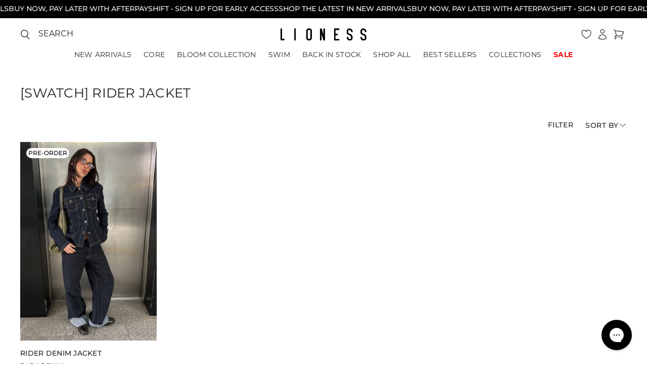

--- FILE ---
content_type: text/html; charset=utf-8
request_url: https://us.lionessfashion.com/collections/swatch-rider-denim-jacket
body_size: 51224
content:


<!doctype html>
<html class="no-js" lang="en">
  <head>
    <meta charset="utf-8">
    <meta http-equiv="X-UA-Compatible" content="IE=edge">
    <meta name="viewport" content="width=device-width,initial-scale=1">
    <meta name="theme-color" content="">
    <link rel="canonical" href="https://us.lionessfashion.com/collections/swatch-rider-denim-jacket">

    
      <!-- FRESHCHAT Snippet Start -->
      <script>
        window.fcWidgetMessengerConfig = {
          tags:["lioness_aus", "both"]
        }
      </script>
      <script src='//au.fw-cdn.com/20134860/72147.js' chat='true'></script>
      <!-- FRESHCHAT Snippet End -->
    
<link rel="icon" type="image/png" href="//us.lionessfashion.com/cdn/shop/files/favicon-11.png?crop=center&height=32&v=1652936503&width=32"><link rel="preconnect" href="https://fonts.shopifycdn.com" crossorigin><title>
      [SWATCH] RIDER JACKET
 &ndash; LIONESS FASHION USA</title>

    

    

<meta property="og:site_name" content="LIONESS FASHION USA">
<meta property="og:url" content="https://us.lionessfashion.com/collections/swatch-rider-denim-jacket">
<meta property="og:title" content="[SWATCH] RIDER JACKET">
<meta property="og:type" content="website">
<meta property="og:description" content="LIONESS FASHION USA"><meta property="og:image" content="http://us.lionessfashion.com/cdn/shop/files/Logo_db3352d6-7bbc-4dfd-9bbc-ba2497328b9a.jpg?height=628&pad_color=fff&v=1652936503&width=1200">
  <meta property="og:image:secure_url" content="https://us.lionessfashion.com/cdn/shop/files/Logo_db3352d6-7bbc-4dfd-9bbc-ba2497328b9a.jpg?height=628&pad_color=fff&v=1652936503&width=1200">
  <meta property="og:image:width" content="1200">
  <meta property="og:image:height" content="628"><meta name="twitter:card" content="summary_large_image">
<meta name="twitter:title" content="[SWATCH] RIDER JACKET">
<meta name="twitter:description" content="LIONESS FASHION USA">

    




    <script async src="//us.lionessfashion.com/cdn/shop/t/559/assets/geolizr-lib.js?v=111603181540343972631767655630" type="text/javascript"></script>

<script>
    if(typeof Geolizr === "undefined") {
        var Geolizr = {};
        Geolizr.currencyDynamicCountry = false;
        Geolizr.version = 20200327;
        Geolizr.waitforMoneyFormat = true;
    }

    // save geolizr-lib.js url to the sessionStorage
    sessionStorage.setItem('geolizr_lib_url', "//us.lionessfashion.com/cdn/shop/t/559/assets/geolizr-lib.js?v=111603181540343972631767655630");
    if(typeof Geolizr.events === "undefined") Geolizr.events = {};
    if(typeof Geolizr.geolizrEvents === "undefined") Geolizr.geolizrEvents = [];

    Geolizr.config = function(config) {
        Geolizr.currency_widget_enabled = config.currency_widget_enabled === "true" || false;
        Geolizr.shopCurrency = 'USD';
        Geolizr.shopifyFormatMoneySet = false;
        Geolizr.observeElements = [];
    };

    
    
    
    
    Geolizr.moneyFormats = {};
    
    

    Geolizr.shopifyCurrencyList = [];
    Geolizr.shopifyCurrency = {};
    Geolizr.shopifyCurrencyListIndex = {};
    let setShopifyCurrencyToGeolizr = function() {
        let GeolizrEachCurrency = {};
        
        GeolizrEachCurrency = {
            "iso_code": "USD",
            "name": "United States Dollar",
            "symbol": "$",
            "shop_currency": true
        };
        if(GeolizrEachCurrency.shop_currency) {
            Geolizr.shopifyCurrency = GeolizrEachCurrency;
        }
        Geolizr.shopifyCurrencyList.push(GeolizrEachCurrency);
        Geolizr.shopifyCurrencyListIndex[GeolizrEachCurrency.iso_code] = Geolizr.shopifyCurrencyList.indexOf(GeolizrEachCurrency);
        
    }

    setShopifyCurrencyToGeolizr();
    /* Geolizr Provider Setter */
    Geolizr.presetService = false;
    Geolizr.activateIpInfo = function(accessKey) { Geolizr.presetService = { name: 'ipInfo', accessKey: accessKey }; };
    Geolizr.activateLovelyAppProvider = function() { Geolizr.presetService = { name: 'lovelyAppProvider' }; };
    Geolizr.activateIpApiCo = function(accessKey) { Geolizr.presetService = { name: 'ipApiCo', accessKey: accessKey }; };
    Geolizr.activateDbIpProvider = function(accessKey) { Geolizr.presetService = { name: 'dbIpProvider', accessKey: accessKey }; };
    Geolizr.activateIpStackProvider = function(accessKey) { Geolizr.presetService = { name: 'ipStackProvider', accessKey: accessKey }; };
    Geolizr.activateGeolizrIPApiProvider = function(accessKey) { Geolizr.presetService = { name: 'geolizrIpApiProvider', accessKey: accessKey }; };

    

    /* Service Aliase */
    Geolizr.activateFreegeoip = Geolizr.activateIpStackProvider;
    Geolizr.requestLocaleRootUrl = "\/";
    Geolizr.addSystemEventListener = function(name, callback) {
        if (typeof Geolizr.realInit !== 'undefined') {
            Geolizr.realInit(function($) {
                callback({jquery: $});
            })
        } else {
            Geolizr.geolizrEvents.push(new CustomEvent(name));
            document.addEventListener(name, callback);
        }
    };

    Geolizr.addEventListener = function(name, callback, priority) {
        if(typeof priority == "undefined") priority = 100;
        if(typeof Geolizr.realAddEventListener === "undefined") {
            if (!Geolizr.events[name]) Geolizr.events[name] = [];
            Geolizr.events[name].push({callback: callback, priority: priority});
        } else {
            Geolizr.realAddEventListener(name, callback, priority);
        }
    };

    Geolizr.getGeoData = function(callback) {
        if(typeof Geolizr.realGetGeoData === "undefined") {
            Geolizr.addEventListener('geolizr.init', function() {
                Geolizr.getGeoData(callback);
            }, 200)
        } else {
            Geolizr.realGetGeoData(callback);
        }
    };

    Geolizr.init = function(callback, priority) {
        if(typeof Geolizr.realInit === "undefined")
            Geolizr.addEventListener("geolizr.init", callback, priority);
        else
            Geolizr.realInit(callback, priority);
    };


    Geolizr.notification_widget_enabled = false;
    Geolizr.popup_widget_enabled = false;
    Geolizr.api_widget_enabled = false;
    Geolizr.currency_widget_enabled = false;
    Geolizr.redirect_widget_enabled = true;

    Geolizr.enables = {
        'notification_widget_enabled': Geolizr.notification_widget_enabled,
        'popup_widget_enabled': Geolizr.popup_widget_enabled,
        'api_widget_enabled': Geolizr.api_widget_enabled,
        'currency_widget_enabled': Geolizr.currency_widget_enabled,
        'redirect_widget_enabled': Geolizr.redirect_widget_enabled
    };

    if(Geolizr.popup_widget_enabled || Geolizr.notification_widget_enabled || Geolizr.currency_widget_enabled) {
        
        Geolizr.geolizrCssFile = "//us.lionessfashion.com/cdn/shop/t/559/assets/geolizr-lib.css?16508";
        
    }

    
    Geolizr.init(function($) {
        $('body').addClass('geolizr-redirect-loading');
        Geolizr.addEventListener('redirect.notExecuted', function(result) {
            $('body').removeClass('geolizr-redirect-loading');
            if(result.code === "200") {
                $('body').addClass('geolizr-redirect-start');
            } else {
                $('body').addClass('geolizr-redirect-blocked');
            }
        });
    });

    Geolizr.addSystemEventListener('geolizr.init.redirect', function(e) {
        let $ = e.jquery;
        Geolizr.getGeoData(function() {
            Geolizr.redirects = [];
            Geolizr.countryToRedirect = [];
            Geolizr.redirect();
        }, true);
    });
    

</script>
<style>
    .geolizr-currency-switch-wrapper { visibility: hidden; }
    #geolizr-notification{position:fixed!important;top:0!important;left:0!important;margin:0!important;padding:0!important;width:100%!important;height:auto!important;min-height:0!important;max-height:none!important;z-index:10000000!important}
    #geolizr-notification>#geolizr-notification-message-wrapper{text-align:center!important;width:100%!important;padding:10px;-webkit-box-shadow:10px 10px 5px 0 rgba(143,143,143,.35);-moz-box-shadow:10px 10px 5px 0 rgba(143,143,143,.35);box-shadow:10px 10px 5px 0 rgba(143,143,143,.35)}
    #geolizr-dismiss-notification{box-sizing:content-box;padding:5px!important;margin:0!important;position:absolute!important;right:8px!important;text-decoration:none!important;font-family:Arial,serif ! important;top:8px!important;height:15px!important;border-radius:15px;width:15px!important;line-height:16px;font-size:20px;font-weight:700;cursor:pointer;display:inline-block}
    .geolizr-popup-background{position:fixed;top:0;left:0;right:0;bottom:0;height:100%;width:100%;z-index:10000005!important}
    .geolizr-popup{position:fixed!important;width:560px!important;height:400px!important;z-index:10000010!important;border:1px solid grey}
    .geolizr-popup.gp-center{top:50%!important;left:50%!important;margin-top:-200px!important;margin-left:-280px!important}
    .geolizr-popup.gp-mobile{width:84%!important;height:84%!important;top:0!important;left:0!important;margin:8%}
    #geolizr-popup-content-iframe{width:100%!important;height:100%!important;border:0}
    .slideInDown { -webkit-animation-name: slideInDown; animation-name: slideInDown; -webkit-animation-duration: 1s; animation-duration: 1s; -webkit-animation-fill-mode: both; animation-fill-mode: both; }
    @-webkit-keyframes slideInDown { 0% { -webkit-transform: translateY(-100%); transform: translateY(-100%); visibility: visible;} 100% {-webkit-transform: translateY(0); transform: translateY(0); } }
    @keyframes slideInDown { 0% {-webkit-transform: translateY(-100%); transform: translateY(-100%);visibility: visible; } 100% { -webkit-transform: translateY(0); transform: translateY(0); } }
    .geolizr-currency-switch-wrapper.geolizr-absolute-auto{z-index:10000000;position:fixed}
    .geolizr-currency-switch-wrapper{z-index:10000000!important;height:20px;width:85px;position:relative}
    .geolizr-currency-switcher{padding:1px 10px;margin:0;width:85px;height:30px;border-radius:4px;box-sizing: border-box;}
    .geolizr-currency-links{overflow:scroll;overflow-x:hidden;border-radius:4px;padding:5px 10px;margin:0;list-style:none;line-height:1.42857143;background-color:#fff;width:82px;max-height:200px;display:none}
    .geolizr-currency-switch-wrapper .geolizr-currency-links-up{bottom:30px;position:absolute}
    .geolizr-currency-switch-wrapper .geolizr-currency-links-down{top:30px;position:absolute}
    li.geolizr-currency-list-li{float:none!important;margin:0!important;padding:0 0 0 10px}
    .geolizr-currency-list-link{white-space:nowrap}
    .geolizr-currency-link i,.geolizr-currency-list-link i{width:16px!important;height:11px}
    [class^="famfamfam-flag"]{display:inline-block;width:16px;height:11px;line-height:11px}
    .no-scroll .geolizr-currency-links { overflow: hidden; width: 60px; left: 23px; text-align: left;}
    .geolizr-currency-switcher-value{width:42px;min-width:42px;max-width:42px;display:inline-block;text-align:left}
    .geolizr-currency-switcher-arrow-down,.geolizr-currency-switcher-arrow-up{content:"s";position:absolute;right:5px;top:5px;width:14px;height:14px;margin:0}
    .geolizr-currency-switcher-arrow-down,.geolizr-currency-switcher-arrow-up{ transition: transform .2s ease-in-out;content: ""; background-image: url("data:image/svg+xml;charset=UTF-8,%3csvg xmlns='http://www.w3.org/2000/svg' viewBox='0 0 14.0 14.0' height='14.0px' width='14.0px' style='position: absolute;'%3e%3cpath d='M1 4.5 L7.0 10.5 L13.0 4.5' fill='transparent' stroke='%23000' stroke-width='1px'%3e%3c/path%3e%3c/svg%3e"); }
    .open .geolizr-currency-switcher-arrow-down,.geolizr-currency-switcher-arrow-up{transform:rotate(180deg)}
    .open .geolizr-currency-switcher-arrow-up{transform:rotate(0deg)}
    .geolizr-selectable-currency{width:42px;min-width:42px;max-width:42px;display:inline-block;text-align:left}
    .geolizr-shop-currency{width:42px;min-width:42px;max-width:42px;display:inline-block}
    .geolizr-currency-link li{padding:0;margin:0}
    #geolizr-notification-spanner{width:100%!important;line-height:4px!important;height:4px!important;min-height:4px!important;max-height:4px!important}
    body.geolizr-popup-open { overflow: hidden; }
</style>


    <script src="//us.lionessfashion.com/cdn/shop/t/559/assets/constants.js?v=181991262261537282551767655630" defer="defer"></script>
    <script src="//us.lionessfashion.com/cdn/shop/t/559/assets/pubsub.js?v=25310214064522200911767655630" defer="defer"></script>
    <script src="//us.lionessfashion.com/cdn/shop/t/559/assets/global.js?v=161211584081941960981767655630" defer="defer"></script>
    <script src="//us.lionessfashion.com/cdn/shop/t/559/assets/details-disclosure.js?v=58557393694632019671767655630" defer="defer"></script>
    <script src="//us.lionessfashion.com/cdn/shop/t/559/assets/details-modal.js?v=51615739657239414261767655630" defer="defer"></script>
    <script src="//us.lionessfashion.com/cdn/shop/t/559/assets/search-form.js?v=133129549252120666541767655630" defer="defer"></script>
    <script src="https://code.jquery.com/jquery-3.7.1.min.js"></script><script src="//us.lionessfashion.com/cdn/shop/t/559/assets/animations.js?v=88693664871331136111767655630" defer="defer"></script><script>window.performance && window.performance.mark && window.performance.mark('shopify.content_for_header.start');</script><meta name="facebook-domain-verification" content="i8817m9hqehpcm78fqma0hnut7f4vr">
<meta id="shopify-digital-wallet" name="shopify-digital-wallet" content="/63349391572/digital_wallets/dialog">
<meta name="shopify-checkout-api-token" content="e20d6002f0e520018d293bd22cbcca92">
<meta id="in-context-paypal-metadata" data-shop-id="63349391572" data-venmo-supported="false" data-environment="production" data-locale="en_US" data-paypal-v4="true" data-currency="USD">
<link rel="alternate" type="application/atom+xml" title="Feed" href="/collections/swatch-rider-denim-jacket.atom" />
<link rel="alternate" type="application/json+oembed" href="https://us.lionessfashion.com/collections/swatch-rider-denim-jacket.oembed">
<script async="async" src="/checkouts/internal/preloads.js?locale=en-US"></script>
<link rel="preconnect" href="https://shop.app" crossorigin="anonymous">
<script async="async" src="https://shop.app/checkouts/internal/preloads.js?locale=en-US&shop_id=63349391572" crossorigin="anonymous"></script>
<script id="apple-pay-shop-capabilities" type="application/json">{"shopId":63349391572,"countryCode":"AU","currencyCode":"USD","merchantCapabilities":["supports3DS"],"merchantId":"gid:\/\/shopify\/Shop\/63349391572","merchantName":"LIONESS FASHION USA","requiredBillingContactFields":["postalAddress","email","phone"],"requiredShippingContactFields":["postalAddress","email","phone"],"shippingType":"shipping","supportedNetworks":["visa","masterCard","amex","jcb"],"total":{"type":"pending","label":"LIONESS FASHION USA","amount":"1.00"},"shopifyPaymentsEnabled":true,"supportsSubscriptions":true}</script>
<script id="shopify-features" type="application/json">{"accessToken":"e20d6002f0e520018d293bd22cbcca92","betas":["rich-media-storefront-analytics"],"domain":"us.lionessfashion.com","predictiveSearch":true,"shopId":63349391572,"locale":"en"}</script>
<script>var Shopify = Shopify || {};
Shopify.shop = "lionessfashion-us.myshopify.com";
Shopify.locale = "en";
Shopify.currency = {"active":"USD","rate":"1.0"};
Shopify.country = "US";
Shopify.theme = {"name":"12JAN - BAU - Client Release theme - 24 ...","id":158172840148,"schema_name":"Lightning","schema_version":"2.0.0","theme_store_id":null,"role":"main"};
Shopify.theme.handle = "null";
Shopify.theme.style = {"id":null,"handle":null};
Shopify.cdnHost = "us.lionessfashion.com/cdn";
Shopify.routes = Shopify.routes || {};
Shopify.routes.root = "/";</script>
<script type="module">!function(o){(o.Shopify=o.Shopify||{}).modules=!0}(window);</script>
<script>!function(o){function n(){var o=[];function n(){o.push(Array.prototype.slice.apply(arguments))}return n.q=o,n}var t=o.Shopify=o.Shopify||{};t.loadFeatures=n(),t.autoloadFeatures=n()}(window);</script>
<script>
  window.ShopifyPay = window.ShopifyPay || {};
  window.ShopifyPay.apiHost = "shop.app\/pay";
  window.ShopifyPay.redirectState = null;
</script>
<script id="shop-js-analytics" type="application/json">{"pageType":"collection"}</script>
<script defer="defer" async type="module" src="//us.lionessfashion.com/cdn/shopifycloud/shop-js/modules/v2/client.init-shop-cart-sync_IZsNAliE.en.esm.js"></script>
<script defer="defer" async type="module" src="//us.lionessfashion.com/cdn/shopifycloud/shop-js/modules/v2/chunk.common_0OUaOowp.esm.js"></script>
<script type="module">
  await import("//us.lionessfashion.com/cdn/shopifycloud/shop-js/modules/v2/client.init-shop-cart-sync_IZsNAliE.en.esm.js");
await import("//us.lionessfashion.com/cdn/shopifycloud/shop-js/modules/v2/chunk.common_0OUaOowp.esm.js");

  window.Shopify.SignInWithShop?.initShopCartSync?.({"fedCMEnabled":true,"windoidEnabled":true});

</script>
<script>
  window.Shopify = window.Shopify || {};
  if (!window.Shopify.featureAssets) window.Shopify.featureAssets = {};
  window.Shopify.featureAssets['shop-js'] = {"shop-cart-sync":["modules/v2/client.shop-cart-sync_DLOhI_0X.en.esm.js","modules/v2/chunk.common_0OUaOowp.esm.js"],"init-fed-cm":["modules/v2/client.init-fed-cm_C6YtU0w6.en.esm.js","modules/v2/chunk.common_0OUaOowp.esm.js"],"shop-button":["modules/v2/client.shop-button_BCMx7GTG.en.esm.js","modules/v2/chunk.common_0OUaOowp.esm.js"],"shop-cash-offers":["modules/v2/client.shop-cash-offers_BT26qb5j.en.esm.js","modules/v2/chunk.common_0OUaOowp.esm.js","modules/v2/chunk.modal_CGo_dVj3.esm.js"],"init-windoid":["modules/v2/client.init-windoid_B9PkRMql.en.esm.js","modules/v2/chunk.common_0OUaOowp.esm.js"],"init-shop-email-lookup-coordinator":["modules/v2/client.init-shop-email-lookup-coordinator_DZkqjsbU.en.esm.js","modules/v2/chunk.common_0OUaOowp.esm.js"],"shop-toast-manager":["modules/v2/client.shop-toast-manager_Di2EnuM7.en.esm.js","modules/v2/chunk.common_0OUaOowp.esm.js"],"shop-login-button":["modules/v2/client.shop-login-button_BtqW_SIO.en.esm.js","modules/v2/chunk.common_0OUaOowp.esm.js","modules/v2/chunk.modal_CGo_dVj3.esm.js"],"avatar":["modules/v2/client.avatar_BTnouDA3.en.esm.js"],"pay-button":["modules/v2/client.pay-button_CWa-C9R1.en.esm.js","modules/v2/chunk.common_0OUaOowp.esm.js"],"init-shop-cart-sync":["modules/v2/client.init-shop-cart-sync_IZsNAliE.en.esm.js","modules/v2/chunk.common_0OUaOowp.esm.js"],"init-customer-accounts":["modules/v2/client.init-customer-accounts_DenGwJTU.en.esm.js","modules/v2/client.shop-login-button_BtqW_SIO.en.esm.js","modules/v2/chunk.common_0OUaOowp.esm.js","modules/v2/chunk.modal_CGo_dVj3.esm.js"],"init-shop-for-new-customer-accounts":["modules/v2/client.init-shop-for-new-customer-accounts_JdHXxpS9.en.esm.js","modules/v2/client.shop-login-button_BtqW_SIO.en.esm.js","modules/v2/chunk.common_0OUaOowp.esm.js","modules/v2/chunk.modal_CGo_dVj3.esm.js"],"init-customer-accounts-sign-up":["modules/v2/client.init-customer-accounts-sign-up_D6__K_p8.en.esm.js","modules/v2/client.shop-login-button_BtqW_SIO.en.esm.js","modules/v2/chunk.common_0OUaOowp.esm.js","modules/v2/chunk.modal_CGo_dVj3.esm.js"],"checkout-modal":["modules/v2/client.checkout-modal_C_ZQDY6s.en.esm.js","modules/v2/chunk.common_0OUaOowp.esm.js","modules/v2/chunk.modal_CGo_dVj3.esm.js"],"shop-follow-button":["modules/v2/client.shop-follow-button_XetIsj8l.en.esm.js","modules/v2/chunk.common_0OUaOowp.esm.js","modules/v2/chunk.modal_CGo_dVj3.esm.js"],"lead-capture":["modules/v2/client.lead-capture_DvA72MRN.en.esm.js","modules/v2/chunk.common_0OUaOowp.esm.js","modules/v2/chunk.modal_CGo_dVj3.esm.js"],"shop-login":["modules/v2/client.shop-login_ClXNxyh6.en.esm.js","modules/v2/chunk.common_0OUaOowp.esm.js","modules/v2/chunk.modal_CGo_dVj3.esm.js"],"payment-terms":["modules/v2/client.payment-terms_CNlwjfZz.en.esm.js","modules/v2/chunk.common_0OUaOowp.esm.js","modules/v2/chunk.modal_CGo_dVj3.esm.js"]};
</script>
<script>(function() {
  var isLoaded = false;
  function asyncLoad() {
    if (isLoaded) return;
    isLoaded = true;
    var urls = ["https:\/\/str.rise-ai.com\/?shop=lionessfashion-us.myshopify.com","https:\/\/strn.rise-ai.com\/?shop=lionessfashion-us.myshopify.com","https:\/\/intg.snapchat.com\/shopify\/shopify-scevent-init.js?id=6c7bac24-9341-4b4a-8c3e-47be67f2be5f\u0026shop=lionessfashion-us.myshopify.com","https:\/\/d18eg7dreypte5.cloudfront.net\/browse-abandonment\/smsbump_timer.js?shop=lionessfashion-us.myshopify.com"];
    for (var i = 0; i < urls.length; i++) {
      var s = document.createElement('script');
      s.type = 'text/javascript';
      s.async = true;
      s.src = urls[i];
      var x = document.getElementsByTagName('script')[0];
      x.parentNode.insertBefore(s, x);
    }
  };
  if(window.attachEvent) {
    window.attachEvent('onload', asyncLoad);
  } else {
    window.addEventListener('load', asyncLoad, false);
  }
})();</script>
<script id="__st">var __st={"a":63349391572,"offset":-28800,"reqid":"d755c95c-9696-45e5-b09b-fdf042e35af1-1768360778","pageurl":"us.lionessfashion.com\/collections\/swatch-rider-denim-jacket","u":"980b92040da0","p":"collection","rtyp":"collection","rid":420658217172};</script>
<script>window.ShopifyPaypalV4VisibilityTracking = true;</script>
<script id="captcha-bootstrap">!function(){'use strict';const t='contact',e='account',n='new_comment',o=[[t,t],['blogs',n],['comments',n],[t,'customer']],c=[[e,'customer_login'],[e,'guest_login'],[e,'recover_customer_password'],[e,'create_customer']],r=t=>t.map((([t,e])=>`form[action*='/${t}']:not([data-nocaptcha='true']) input[name='form_type'][value='${e}']`)).join(','),a=t=>()=>t?[...document.querySelectorAll(t)].map((t=>t.form)):[];function s(){const t=[...o],e=r(t);return a(e)}const i='password',u='form_key',d=['recaptcha-v3-token','g-recaptcha-response','h-captcha-response',i],f=()=>{try{return window.sessionStorage}catch{return}},m='__shopify_v',_=t=>t.elements[u];function p(t,e,n=!1){try{const o=window.sessionStorage,c=JSON.parse(o.getItem(e)),{data:r}=function(t){const{data:e,action:n}=t;return t[m]||n?{data:e,action:n}:{data:t,action:n}}(c);for(const[e,n]of Object.entries(r))t.elements[e]&&(t.elements[e].value=n);n&&o.removeItem(e)}catch(o){console.error('form repopulation failed',{error:o})}}const l='form_type',E='cptcha';function T(t){t.dataset[E]=!0}const w=window,h=w.document,L='Shopify',v='ce_forms',y='captcha';let A=!1;((t,e)=>{const n=(g='f06e6c50-85a8-45c8-87d0-21a2b65856fe',I='https://cdn.shopify.com/shopifycloud/storefront-forms-hcaptcha/ce_storefront_forms_captcha_hcaptcha.v1.5.2.iife.js',D={infoText:'Protected by hCaptcha',privacyText:'Privacy',termsText:'Terms'},(t,e,n)=>{const o=w[L][v],c=o.bindForm;if(c)return c(t,g,e,D).then(n);var r;o.q.push([[t,g,e,D],n]),r=I,A||(h.body.append(Object.assign(h.createElement('script'),{id:'captcha-provider',async:!0,src:r})),A=!0)});var g,I,D;w[L]=w[L]||{},w[L][v]=w[L][v]||{},w[L][v].q=[],w[L][y]=w[L][y]||{},w[L][y].protect=function(t,e){n(t,void 0,e),T(t)},Object.freeze(w[L][y]),function(t,e,n,w,h,L){const[v,y,A,g]=function(t,e,n){const i=e?o:[],u=t?c:[],d=[...i,...u],f=r(d),m=r(i),_=r(d.filter((([t,e])=>n.includes(e))));return[a(f),a(m),a(_),s()]}(w,h,L),I=t=>{const e=t.target;return e instanceof HTMLFormElement?e:e&&e.form},D=t=>v().includes(t);t.addEventListener('submit',(t=>{const e=I(t);if(!e)return;const n=D(e)&&!e.dataset.hcaptchaBound&&!e.dataset.recaptchaBound,o=_(e),c=g().includes(e)&&(!o||!o.value);(n||c)&&t.preventDefault(),c&&!n&&(function(t){try{if(!f())return;!function(t){const e=f();if(!e)return;const n=_(t);if(!n)return;const o=n.value;o&&e.removeItem(o)}(t);const e=Array.from(Array(32),(()=>Math.random().toString(36)[2])).join('');!function(t,e){_(t)||t.append(Object.assign(document.createElement('input'),{type:'hidden',name:u})),t.elements[u].value=e}(t,e),function(t,e){const n=f();if(!n)return;const o=[...t.querySelectorAll(`input[type='${i}']`)].map((({name:t})=>t)),c=[...d,...o],r={};for(const[a,s]of new FormData(t).entries())c.includes(a)||(r[a]=s);n.setItem(e,JSON.stringify({[m]:1,action:t.action,data:r}))}(t,e)}catch(e){console.error('failed to persist form',e)}}(e),e.submit())}));const S=(t,e)=>{t&&!t.dataset[E]&&(n(t,e.some((e=>e===t))),T(t))};for(const o of['focusin','change'])t.addEventListener(o,(t=>{const e=I(t);D(e)&&S(e,y())}));const B=e.get('form_key'),M=e.get(l),P=B&&M;t.addEventListener('DOMContentLoaded',(()=>{const t=y();if(P)for(const e of t)e.elements[l].value===M&&p(e,B);[...new Set([...A(),...v().filter((t=>'true'===t.dataset.shopifyCaptcha))])].forEach((e=>S(e,t)))}))}(h,new URLSearchParams(w.location.search),n,t,e,['guest_login'])})(!0,!0)}();</script>
<script integrity="sha256-4kQ18oKyAcykRKYeNunJcIwy7WH5gtpwJnB7kiuLZ1E=" data-source-attribution="shopify.loadfeatures" defer="defer" src="//us.lionessfashion.com/cdn/shopifycloud/storefront/assets/storefront/load_feature-a0a9edcb.js" crossorigin="anonymous"></script>
<script crossorigin="anonymous" defer="defer" src="//us.lionessfashion.com/cdn/shopifycloud/storefront/assets/shopify_pay/storefront-65b4c6d7.js?v=20250812"></script>
<script data-source-attribution="shopify.dynamic_checkout.dynamic.init">var Shopify=Shopify||{};Shopify.PaymentButton=Shopify.PaymentButton||{isStorefrontPortableWallets:!0,init:function(){window.Shopify.PaymentButton.init=function(){};var t=document.createElement("script");t.src="https://us.lionessfashion.com/cdn/shopifycloud/portable-wallets/latest/portable-wallets.en.js",t.type="module",document.head.appendChild(t)}};
</script>
<script data-source-attribution="shopify.dynamic_checkout.buyer_consent">
  function portableWalletsHideBuyerConsent(e){var t=document.getElementById("shopify-buyer-consent"),n=document.getElementById("shopify-subscription-policy-button");t&&n&&(t.classList.add("hidden"),t.setAttribute("aria-hidden","true"),n.removeEventListener("click",e))}function portableWalletsShowBuyerConsent(e){var t=document.getElementById("shopify-buyer-consent"),n=document.getElementById("shopify-subscription-policy-button");t&&n&&(t.classList.remove("hidden"),t.removeAttribute("aria-hidden"),n.addEventListener("click",e))}window.Shopify?.PaymentButton&&(window.Shopify.PaymentButton.hideBuyerConsent=portableWalletsHideBuyerConsent,window.Shopify.PaymentButton.showBuyerConsent=portableWalletsShowBuyerConsent);
</script>
<script data-source-attribution="shopify.dynamic_checkout.cart.bootstrap">document.addEventListener("DOMContentLoaded",(function(){function t(){return document.querySelector("shopify-accelerated-checkout-cart, shopify-accelerated-checkout")}if(t())Shopify.PaymentButton.init();else{new MutationObserver((function(e,n){t()&&(Shopify.PaymentButton.init(),n.disconnect())})).observe(document.body,{childList:!0,subtree:!0})}}));
</script>
<link id="shopify-accelerated-checkout-styles" rel="stylesheet" media="screen" href="https://us.lionessfashion.com/cdn/shopifycloud/portable-wallets/latest/accelerated-checkout-backwards-compat.css" crossorigin="anonymous">
<style id="shopify-accelerated-checkout-cart">
        #shopify-buyer-consent {
  margin-top: 1em;
  display: inline-block;
  width: 100%;
}

#shopify-buyer-consent.hidden {
  display: none;
}

#shopify-subscription-policy-button {
  background: none;
  border: none;
  padding: 0;
  text-decoration: underline;
  font-size: inherit;
  cursor: pointer;
}

#shopify-subscription-policy-button::before {
  box-shadow: none;
}

      </style>
<script id="sections-script" data-sections="pd-header" defer="defer" src="//us.lionessfashion.com/cdn/shop/t/559/compiled_assets/scripts.js?16508"></script>
<script>window.performance && window.performance.mark && window.performance.mark('shopify.content_for_header.end');</script>

    

<style data-shopify>
  @font-face {
  font-family: Montserrat;
  font-weight: 400;
  font-style: normal;
  font-display: swap;
  src: url("//us.lionessfashion.com/cdn/fonts/montserrat/montserrat_n4.81949fa0ac9fd2021e16436151e8eaa539321637.woff2") format("woff2"),
       url("//us.lionessfashion.com/cdn/fonts/montserrat/montserrat_n4.a6c632ca7b62da89c3594789ba828388aac693fe.woff") format("woff");
}

  @font-face {
  font-family: Montserrat;
  font-weight: 700;
  font-style: normal;
  font-display: swap;
  src: url("//us.lionessfashion.com/cdn/fonts/montserrat/montserrat_n7.3c434e22befd5c18a6b4afadb1e3d77c128c7939.woff2") format("woff2"),
       url("//us.lionessfashion.com/cdn/fonts/montserrat/montserrat_n7.5d9fa6e2cae713c8fb539a9876489d86207fe957.woff") format("woff");
}

  @font-face {
  font-family: Montserrat;
  font-weight: 400;
  font-style: italic;
  font-display: swap;
  src: url("//us.lionessfashion.com/cdn/fonts/montserrat/montserrat_i4.5a4ea298b4789e064f62a29aafc18d41f09ae59b.woff2") format("woff2"),
       url("//us.lionessfashion.com/cdn/fonts/montserrat/montserrat_i4.072b5869c5e0ed5b9d2021e4c2af132e16681ad2.woff") format("woff");
}

  @font-face {
  font-family: Montserrat;
  font-weight: 700;
  font-style: italic;
  font-display: swap;
  src: url("//us.lionessfashion.com/cdn/fonts/montserrat/montserrat_i7.a0d4a463df4f146567d871890ffb3c80408e7732.woff2") format("woff2"),
       url("//us.lionessfashion.com/cdn/fonts/montserrat/montserrat_i7.f6ec9f2a0681acc6f8152c40921d2a4d2e1a2c78.woff") format("woff");
}

  @font-face {
  font-family: Montserrat;
  font-weight: 500;
  font-style: normal;
  font-display: swap;
  src: url("//us.lionessfashion.com/cdn/fonts/montserrat/montserrat_n5.07ef3781d9c78c8b93c98419da7ad4fbeebb6635.woff2") format("woff2"),
       url("//us.lionessfashion.com/cdn/fonts/montserrat/montserrat_n5.adf9b4bd8b0e4f55a0b203cdd84512667e0d5e4d.woff") format("woff");
}


  .color-scheme-1 {
    color: rgb(var(--color-foreground));
    background-color: rgb(var(--color-background));
  }

  :root {
    --color-background: 255, 255, 255;
    --color-foreground: 32, 32, 32;
    --color-background-contrast: ,,;
    --color-shadow: ,,;
    --color-button: 32, 32, 32;
    --color-button-text: 255, 255, 255;
    --color-secondary-button: ,,;
    --color-secondary-button-text: ,,;
    --color-link: 32, 32, 32;
    --color-badge-foreground: ,,;
    --color-badge-background: ,,;
    --color-badge-border: ,,;

    --payment-terms-background-color: rgb();
    --font-body-family: Montserrat, sans-serif;
    --font-body-style: normal;
    --font-body-weight: 400;
    --font-body-weight-bold: 700;

    --font-heading-family: Montserrat, sans-serif;
    --font-heading-style: normal;
    --font-heading-weight: 500;

    --font-body-scale: 1.0;
    --font-heading-scale: 1.0;

    --media-padding: px;
    --media-border-opacity: 0.0;
    --media-border-width: px;
    --media-radius: px;
    --media-shadow-opacity: 0.0;
    --media-shadow-horizontal-offset: px;
    --media-shadow-vertical-offset: px;
    --media-shadow-blur-radius: px;
    --media-shadow-visible: 0;

    --page-width: 192rem;
    --page-width-margin: 0rem;

    --product-card-image-padding: 0.0rem;
    --product-card-corner-radius: 0.0rem;
    --product-card-text-alignment: ;
    --product-card-border-width: 0.0rem;
    --product-card-border-opacity: 0.0;
    --product-card-shadow-opacity: 0.0;
    --product-card-shadow-visible: 0;
    --product-card-shadow-horizontal-offset: 0.0rem;
    --product-card-shadow-vertical-offset: 0.0rem;
    --product-card-shadow-blur-radius: 0.0rem;

    --collection-card-image-padding: 0.0rem;
    --collection-card-corner-radius: 0.0rem;
    --collection-card-text-alignment: ;
    --collection-card-border-width: 0.0rem;
    --collection-card-border-opacity: 0.0;
    --collection-card-shadow-opacity: 0.0;
    --collection-card-shadow-visible: 0;
    --collection-card-shadow-horizontal-offset: 0.0rem;
    --collection-card-shadow-vertical-offset: 0.0rem;
    --collection-card-shadow-blur-radius: 0.0rem;

    --blog-card-image-padding: 0.0rem;
    --blog-card-corner-radius: 0.0rem;
    --blog-card-text-alignment: ;
    --blog-card-border-width: 0.0rem;
    --blog-card-border-opacity: 0.0;
    --blog-card-shadow-opacity: 0.0;
    --blog-card-shadow-visible: 0;
    --blog-card-shadow-horizontal-offset: 0.0rem;
    --blog-card-shadow-vertical-offset: 0.0rem;
    --blog-card-shadow-blur-radius: 0.0rem;

    --badge-corner-radius: 0.0rem;

    --popup-border-width: px;
    --popup-border-opacity: 0.0;
    --popup-corner-radius: px;
    --popup-shadow-opacity: 0.0;
    --popup-shadow-horizontal-offset: px;
    --popup-shadow-vertical-offset: px;
    --popup-shadow-blur-radius: px;

    --drawer-border-width: px;
    --drawer-border-opacity: 0.0;
    --drawer-shadow-opacity: 0.0;
    --drawer-shadow-horizontal-offset: px;
    --drawer-shadow-vertical-offset: px;
    --drawer-shadow-blur-radius: px;

    --spacing-sections-desktop: 0px;
    --spacing-sections-mobile: 0px;

    --grid-desktop-vertical-spacing: 40px;
    --grid-desktop-horizontal-spacing: 20px;
    --grid-mobile-vertical-spacing: 24px;
    --grid-mobile-horizontal-spacing: 8px;

    --text-boxes-border-opacity: 0.0;
    --text-boxes-border-width: px;
    --text-boxes-radius: px;
    --text-boxes-shadow-opacity: 0.0;
    --text-boxes-shadow-visible: 0;
    --text-boxes-shadow-horizontal-offset: px;
    --text-boxes-shadow-vertical-offset: px;
    --text-boxes-shadow-blur-radius: px;

    --buttons-radius: px;
    --buttons-radius-outset: 0px;
    --buttons-border-width: 0px;
    --buttons-border-opacity: 0.0;
    --buttons-shadow-opacity: 0.0;
    --buttons-shadow-visible: 0;
    --buttons-shadow-horizontal-offset: px;
    --buttons-shadow-vertical-offset: px;
    --buttons-shadow-blur-radius: px;
    --buttons-border-offset: 0px;

    --inputs-radius: px;
    --inputs-border-width: px;
    --inputs-border-opacity: 0.0;
    --inputs-shadow-opacity: 0.0;
    --inputs-shadow-horizontal-offset: px;
    --inputs-margin-offset: 0px;
    --inputs-shadow-vertical-offset: px;
    --inputs-shadow-blur-radius: px;
    --inputs-radius-outset: 0px;

    --variant-pills-radius: px;
    --variant-pills-border-width: px;
    --variant-pills-border-opacity: 0.0;
    --variant-pills-shadow-opacity: 0.0;
    --variant-pills-shadow-horizontal-offset: px;
    --variant-pills-shadow-vertical-offset: px;
    --variant-pills-shadow-blur-radius: px;

    --tag-trending-bg-color: rgba(249, 183, 183, 0.6);
    --tag-trending-text-color: #202020;
  }

  *,
  *::before,
  *::after {
    box-sizing: inherit;
  }

  html {
    box-sizing: border-box;
    font-size: calc(var(--font-body-scale) * 62.5%);
    height: 100%;
  }

  body {
    display: grid;
    grid-template-rows: auto auto 1fr auto;
    grid-template-columns: 100%;
    min-height: 100%;
    margin: 0;
    font-family: var(--font-body-family);
    font-style: var(--font-body-style);
    font-weight: var(--font-body-weight);
  }

  @media screen and (min-width: 750px) {
    body {
      font-size: 1.6rem;
    }
  }

  .sale-color {
    color: #ff0000 !important;
  }
</style>

<link href="//us.lionessfashion.com/cdn/shop/t/559/assets/base.css?v=60542274439927767371767655630" rel="stylesheet" type="text/css" media="all" />
<link rel="stylesheet" href="//us.lionessfashion.com/cdn/shop/t/559/assets/component-cart-items.css?v=135953274065973046231767655630" media="print" onload="this.media='all'"><link href="//us.lionessfashion.com/cdn/shop/t/559/assets/component-cart-drawer.css?v=168932391247719841611767655630" rel="stylesheet" type="text/css" media="all" />
  <link href="//us.lionessfashion.com/cdn/shop/t/559/assets/component-cart.css?v=33519539395345088931767655630" rel="stylesheet" type="text/css" media="all" />
  <link href="//us.lionessfashion.com/cdn/shop/t/559/assets/component-totals.css?v=155041076101292103831767655630" rel="stylesheet" type="text/css" media="all" />
  <link href="//us.lionessfashion.com/cdn/shop/t/559/assets/component-price.css?v=27904375383430630831767655630" rel="stylesheet" type="text/css" media="all" />
  <link href="//us.lionessfashion.com/cdn/shop/t/559/assets/component-discounts.css?v=152760482443307489271767655630" rel="stylesheet" type="text/css" media="all" />

  <link rel="preload" as="font" href="//us.lionessfashion.com/cdn/fonts/montserrat/montserrat_n4.81949fa0ac9fd2021e16436151e8eaa539321637.woff2" type="font/woff2" crossorigin>
  

  <link rel="preload" as="font" href="//us.lionessfashion.com/cdn/fonts/montserrat/montserrat_n5.07ef3781d9c78c8b93c98419da7ad4fbeebb6635.woff2" type="font/woff2" crossorigin>
  
<link
    rel="stylesheet"
    href="//us.lionessfashion.com/cdn/shop/t/559/assets/component-predictive-search.css?v=50693484704786367921767655630"
    media="print"
    onload="this.media='all'"
  ><link href="//us.lionessfashion.com/cdn/shop/t/559/assets/app.css?v=104048082653018034911767655630" rel="stylesheet" type="text/css" media="all" />


    <script>
      // Remove no-js class and add js class when JavaScript is enabled
      document.documentElement.classList.remove('no-js');
      document.documentElement.classList.add('js');

      if (Shopify.designMode) {
        document.documentElement.classList.add('shopify-design-mode');
      }
    </script>
  <!-- BEGIN app block: shopify://apps/elevar-conversion-tracking/blocks/dataLayerEmbed/bc30ab68-b15c-4311-811f-8ef485877ad6 -->



<script type="module" dynamic>
  const configUrl = "/a/elevar/static/configs/2ca50cb656387fe56234d6639734b7f9989f0c6f/config.js";
  const config = (await import(configUrl)).default;
  const scriptUrl = config.script_src_app_theme_embed;

  if (scriptUrl) {
    const { handler } = await import(scriptUrl);

    await handler(
      config,
      {
        cartData: {
  marketId: "2511044820",
  attributes:{},
  cartTotal: "0.0",
  currencyCode:"USD",
  items: []
}
,
        user: {cartTotal: "0.0",
    currencyCode:"USD",customer: {},
}
,
        isOnCartPage:false,
        collectionView:{
    currencyCode:"USD",
    items: [{id:"LC596-3-2408-DAR-XXS",name:"RIDER DENIM JACKET - DARK DENIM",
          brand:"Lioness Shopify - AU",
          category:"Women's Jackets",
          variant:"XXS \/ DARK DENIM",
          price: "99.0",
          productId: "8578076377300",
          variantId: "45502409179348",
          handle:"rider-denim-jacket-dark-denim",
          compareAtPrice: "0.0",image:"\/\/us.lionessfashion.com\/cdn\/shop\/files\/SnapInsta.to_542304922_18528756796006152_2689528838575337420_n.jpg?v=1768268498"},]
  },
        searchResultsView:null,
        productView:null,
        checkoutComplete: null
      }
    );
  }
</script>


<!-- END app block --><!-- BEGIN app block: shopify://apps/gorgias-live-chat-helpdesk/blocks/gorgias/a66db725-7b96-4e3f-916e-6c8e6f87aaaa -->
<script defer data-gorgias-loader-chat src="https://config.gorgias.chat/bundle-loader/shopify/lionessfashion-us.myshopify.com"></script>


<script defer data-gorgias-loader-convert  src="https://cdn.9gtb.com/loader.js"></script>


<script defer data-gorgias-loader-mailto-replace  src="https://config.gorgias.help/api/contact-forms/replace-mailto-script.js?shopName=lionessfashion-us"></script>


<!-- END app block --><!-- BEGIN app block: shopify://apps/klaviyo-email-marketing-sms/blocks/klaviyo-onsite-embed/2632fe16-c075-4321-a88b-50b567f42507 -->












  <script async src="https://static.klaviyo.com/onsite/js/TbZgcV/klaviyo.js?company_id=TbZgcV"></script>
  <script>!function(){if(!window.klaviyo){window._klOnsite=window._klOnsite||[];try{window.klaviyo=new Proxy({},{get:function(n,i){return"push"===i?function(){var n;(n=window._klOnsite).push.apply(n,arguments)}:function(){for(var n=arguments.length,o=new Array(n),w=0;w<n;w++)o[w]=arguments[w];var t="function"==typeof o[o.length-1]?o.pop():void 0,e=new Promise((function(n){window._klOnsite.push([i].concat(o,[function(i){t&&t(i),n(i)}]))}));return e}}})}catch(n){window.klaviyo=window.klaviyo||[],window.klaviyo.push=function(){var n;(n=window._klOnsite).push.apply(n,arguments)}}}}();</script>

  




  <script>
    window.klaviyoReviewsProductDesignMode = false
  </script>







<!-- END app block --><script src="https://cdn.shopify.com/extensions/019ba9f2-b073-70ca-af0b-772bf5f3cec1/bespoke-shipping-73/assets/bespokeshipping.js" type="text/javascript" defer="defer"></script>
<script src="https://cdn.shopify.com/extensions/019b0ca3-aa13-7aa2-a0b4-6cb667a1f6f7/essential-countdown-timer-55/assets/countdown_timer_essential_apps.min.js" type="text/javascript" defer="defer"></script>
<script src="https://cdn.shopify.com/extensions/019bb77a-3228-785f-8220-ea3777333727/js-client-213/assets/pushowl-shopify.js" type="text/javascript" defer="defer"></script>
<script src="https://cdn.shopify.com/extensions/1f4abaa4-78d0-4a1b-8f4f-540f3b184aab/yotpo-email-marketing-sms-23/assets/forms-loader.js" type="text/javascript" defer="defer"></script>
<link href="https://monorail-edge.shopifysvc.com" rel="dns-prefetch">
<script>(function(){if ("sendBeacon" in navigator && "performance" in window) {try {var session_token_from_headers = performance.getEntriesByType('navigation')[0].serverTiming.find(x => x.name == '_s').description;} catch {var session_token_from_headers = undefined;}var session_cookie_matches = document.cookie.match(/_shopify_s=([^;]*)/);var session_token_from_cookie = session_cookie_matches && session_cookie_matches.length === 2 ? session_cookie_matches[1] : "";var session_token = session_token_from_headers || session_token_from_cookie || "";function handle_abandonment_event(e) {var entries = performance.getEntries().filter(function(entry) {return /monorail-edge.shopifysvc.com/.test(entry.name);});if (!window.abandonment_tracked && entries.length === 0) {window.abandonment_tracked = true;var currentMs = Date.now();var navigation_start = performance.timing.navigationStart;var payload = {shop_id: 63349391572,url: window.location.href,navigation_start,duration: currentMs - navigation_start,session_token,page_type: "collection"};window.navigator.sendBeacon("https://monorail-edge.shopifysvc.com/v1/produce", JSON.stringify({schema_id: "online_store_buyer_site_abandonment/1.1",payload: payload,metadata: {event_created_at_ms: currentMs,event_sent_at_ms: currentMs}}));}}window.addEventListener('pagehide', handle_abandonment_event);}}());</script>
<script id="web-pixels-manager-setup">(function e(e,d,r,n,o){if(void 0===o&&(o={}),!Boolean(null===(a=null===(i=window.Shopify)||void 0===i?void 0:i.analytics)||void 0===a?void 0:a.replayQueue)){var i,a;window.Shopify=window.Shopify||{};var t=window.Shopify;t.analytics=t.analytics||{};var s=t.analytics;s.replayQueue=[],s.publish=function(e,d,r){return s.replayQueue.push([e,d,r]),!0};try{self.performance.mark("wpm:start")}catch(e){}var l=function(){var e={modern:/Edge?\/(1{2}[4-9]|1[2-9]\d|[2-9]\d{2}|\d{4,})\.\d+(\.\d+|)|Firefox\/(1{2}[4-9]|1[2-9]\d|[2-9]\d{2}|\d{4,})\.\d+(\.\d+|)|Chrom(ium|e)\/(9{2}|\d{3,})\.\d+(\.\d+|)|(Maci|X1{2}).+ Version\/(15\.\d+|(1[6-9]|[2-9]\d|\d{3,})\.\d+)([,.]\d+|)( \(\w+\)|)( Mobile\/\w+|) Safari\/|Chrome.+OPR\/(9{2}|\d{3,})\.\d+\.\d+|(CPU[ +]OS|iPhone[ +]OS|CPU[ +]iPhone|CPU IPhone OS|CPU iPad OS)[ +]+(15[._]\d+|(1[6-9]|[2-9]\d|\d{3,})[._]\d+)([._]\d+|)|Android:?[ /-](13[3-9]|1[4-9]\d|[2-9]\d{2}|\d{4,})(\.\d+|)(\.\d+|)|Android.+Firefox\/(13[5-9]|1[4-9]\d|[2-9]\d{2}|\d{4,})\.\d+(\.\d+|)|Android.+Chrom(ium|e)\/(13[3-9]|1[4-9]\d|[2-9]\d{2}|\d{4,})\.\d+(\.\d+|)|SamsungBrowser\/([2-9]\d|\d{3,})\.\d+/,legacy:/Edge?\/(1[6-9]|[2-9]\d|\d{3,})\.\d+(\.\d+|)|Firefox\/(5[4-9]|[6-9]\d|\d{3,})\.\d+(\.\d+|)|Chrom(ium|e)\/(5[1-9]|[6-9]\d|\d{3,})\.\d+(\.\d+|)([\d.]+$|.*Safari\/(?![\d.]+ Edge\/[\d.]+$))|(Maci|X1{2}).+ Version\/(10\.\d+|(1[1-9]|[2-9]\d|\d{3,})\.\d+)([,.]\d+|)( \(\w+\)|)( Mobile\/\w+|) Safari\/|Chrome.+OPR\/(3[89]|[4-9]\d|\d{3,})\.\d+\.\d+|(CPU[ +]OS|iPhone[ +]OS|CPU[ +]iPhone|CPU IPhone OS|CPU iPad OS)[ +]+(10[._]\d+|(1[1-9]|[2-9]\d|\d{3,})[._]\d+)([._]\d+|)|Android:?[ /-](13[3-9]|1[4-9]\d|[2-9]\d{2}|\d{4,})(\.\d+|)(\.\d+|)|Mobile Safari.+OPR\/([89]\d|\d{3,})\.\d+\.\d+|Android.+Firefox\/(13[5-9]|1[4-9]\d|[2-9]\d{2}|\d{4,})\.\d+(\.\d+|)|Android.+Chrom(ium|e)\/(13[3-9]|1[4-9]\d|[2-9]\d{2}|\d{4,})\.\d+(\.\d+|)|Android.+(UC? ?Browser|UCWEB|U3)[ /]?(15\.([5-9]|\d{2,})|(1[6-9]|[2-9]\d|\d{3,})\.\d+)\.\d+|SamsungBrowser\/(5\.\d+|([6-9]|\d{2,})\.\d+)|Android.+MQ{2}Browser\/(14(\.(9|\d{2,})|)|(1[5-9]|[2-9]\d|\d{3,})(\.\d+|))(\.\d+|)|K[Aa][Ii]OS\/(3\.\d+|([4-9]|\d{2,})\.\d+)(\.\d+|)/},d=e.modern,r=e.legacy,n=navigator.userAgent;return n.match(d)?"modern":n.match(r)?"legacy":"unknown"}(),u="modern"===l?"modern":"legacy",c=(null!=n?n:{modern:"",legacy:""})[u],f=function(e){return[e.baseUrl,"/wpm","/b",e.hashVersion,"modern"===e.buildTarget?"m":"l",".js"].join("")}({baseUrl:d,hashVersion:r,buildTarget:u}),m=function(e){var d=e.version,r=e.bundleTarget,n=e.surface,o=e.pageUrl,i=e.monorailEndpoint;return{emit:function(e){var a=e.status,t=e.errorMsg,s=(new Date).getTime(),l=JSON.stringify({metadata:{event_sent_at_ms:s},events:[{schema_id:"web_pixels_manager_load/3.1",payload:{version:d,bundle_target:r,page_url:o,status:a,surface:n,error_msg:t},metadata:{event_created_at_ms:s}}]});if(!i)return console&&console.warn&&console.warn("[Web Pixels Manager] No Monorail endpoint provided, skipping logging."),!1;try{return self.navigator.sendBeacon.bind(self.navigator)(i,l)}catch(e){}var u=new XMLHttpRequest;try{return u.open("POST",i,!0),u.setRequestHeader("Content-Type","text/plain"),u.send(l),!0}catch(e){return console&&console.warn&&console.warn("[Web Pixels Manager] Got an unhandled error while logging to Monorail."),!1}}}}({version:r,bundleTarget:l,surface:e.surface,pageUrl:self.location.href,monorailEndpoint:e.monorailEndpoint});try{o.browserTarget=l,function(e){var d=e.src,r=e.async,n=void 0===r||r,o=e.onload,i=e.onerror,a=e.sri,t=e.scriptDataAttributes,s=void 0===t?{}:t,l=document.createElement("script"),u=document.querySelector("head"),c=document.querySelector("body");if(l.async=n,l.src=d,a&&(l.integrity=a,l.crossOrigin="anonymous"),s)for(var f in s)if(Object.prototype.hasOwnProperty.call(s,f))try{l.dataset[f]=s[f]}catch(e){}if(o&&l.addEventListener("load",o),i&&l.addEventListener("error",i),u)u.appendChild(l);else{if(!c)throw new Error("Did not find a head or body element to append the script");c.appendChild(l)}}({src:f,async:!0,onload:function(){if(!function(){var e,d;return Boolean(null===(d=null===(e=window.Shopify)||void 0===e?void 0:e.analytics)||void 0===d?void 0:d.initialized)}()){var d=window.webPixelsManager.init(e)||void 0;if(d){var r=window.Shopify.analytics;r.replayQueue.forEach((function(e){var r=e[0],n=e[1],o=e[2];d.publishCustomEvent(r,n,o)})),r.replayQueue=[],r.publish=d.publishCustomEvent,r.visitor=d.visitor,r.initialized=!0}}},onerror:function(){return m.emit({status:"failed",errorMsg:"".concat(f," has failed to load")})},sri:function(e){var d=/^sha384-[A-Za-z0-9+/=]+$/;return"string"==typeof e&&d.test(e)}(c)?c:"",scriptDataAttributes:o}),m.emit({status:"loading"})}catch(e){m.emit({status:"failed",errorMsg:(null==e?void 0:e.message)||"Unknown error"})}}})({shopId: 63349391572,storefrontBaseUrl: "https://us.lionessfashion.com",extensionsBaseUrl: "https://extensions.shopifycdn.com/cdn/shopifycloud/web-pixels-manager",monorailEndpoint: "https://monorail-edge.shopifysvc.com/unstable/produce_batch",surface: "storefront-renderer",enabledBetaFlags: ["2dca8a86","a0d5f9d2"],webPixelsConfigList: [{"id":"1873674452","configuration":"{\"accountID\":\"TbZgcV\",\"webPixelConfig\":\"eyJlbmFibGVBZGRlZFRvQ2FydEV2ZW50cyI6IHRydWV9\"}","eventPayloadVersion":"v1","runtimeContext":"STRICT","scriptVersion":"524f6c1ee37bacdca7657a665bdca589","type":"APP","apiClientId":123074,"privacyPurposes":["ANALYTICS","MARKETING"],"dataSharingAdjustments":{"protectedCustomerApprovalScopes":["read_customer_address","read_customer_email","read_customer_name","read_customer_personal_data","read_customer_phone"]}},{"id":"1391722708","configuration":"{\"swymApiEndpoint\":\"https:\/\/swymstore-v3pro-01.swymrelay.com\",\"swymTier\":\"v3pro-01\"}","eventPayloadVersion":"v1","runtimeContext":"STRICT","scriptVersion":"5b6f6917e306bc7f24523662663331c0","type":"APP","apiClientId":1350849,"privacyPurposes":["ANALYTICS","MARKETING","PREFERENCES"],"dataSharingAdjustments":{"protectedCustomerApprovalScopes":["read_customer_email","read_customer_name","read_customer_personal_data","read_customer_phone"]}},{"id":"104923348","configuration":"{\"subdomain\": \"lionessfashion-us\"}","eventPayloadVersion":"v1","runtimeContext":"STRICT","scriptVersion":"3b2ebd05900ade53af350a1e59f367f9","type":"APP","apiClientId":1615517,"privacyPurposes":["ANALYTICS","MARKETING","SALE_OF_DATA"],"dataSharingAdjustments":{"protectedCustomerApprovalScopes":["read_customer_address","read_customer_email","read_customer_name","read_customer_personal_data","read_customer_phone"]}},{"id":"25100500","configuration":"{\"store\":\"lionessfashion-us.myshopify.com\"}","eventPayloadVersion":"v1","runtimeContext":"STRICT","scriptVersion":"8450b52b59e80bfb2255f1e069ee1acd","type":"APP","apiClientId":740217,"privacyPurposes":["ANALYTICS","MARKETING","SALE_OF_DATA"],"dataSharingAdjustments":{"protectedCustomerApprovalScopes":["read_customer_address","read_customer_email","read_customer_name","read_customer_personal_data","read_customer_phone"]}},{"id":"24608980","configuration":"{\"pixelId\":\"6c7bac24-9341-4b4a-8c3e-47be67f2be5f\"}","eventPayloadVersion":"v1","runtimeContext":"STRICT","scriptVersion":"c119f01612c13b62ab52809eb08154bb","type":"APP","apiClientId":2556259,"privacyPurposes":["ANALYTICS","MARKETING","SALE_OF_DATA"],"dataSharingAdjustments":{"protectedCustomerApprovalScopes":["read_customer_address","read_customer_email","read_customer_name","read_customer_personal_data","read_customer_phone"]}},{"id":"5177556","configuration":"{\"config_url\": \"\/a\/elevar\/static\/configs\/2ca50cb656387fe56234d6639734b7f9989f0c6f\/config.js\"}","eventPayloadVersion":"v1","runtimeContext":"STRICT","scriptVersion":"ab86028887ec2044af7d02b854e52653","type":"APP","apiClientId":2509311,"privacyPurposes":[],"dataSharingAdjustments":{"protectedCustomerApprovalScopes":["read_customer_address","read_customer_email","read_customer_name","read_customer_personal_data","read_customer_phone"]}},{"id":"50430164","eventPayloadVersion":"1","runtimeContext":"LAX","scriptVersion":"1","type":"CUSTOM","privacyPurposes":[],"name":"Elevar - Checkout Tracking"},{"id":"50954452","eventPayloadVersion":"1","runtimeContext":"LAX","scriptVersion":"1","type":"CUSTOM","privacyPurposes":["ANALYTICS","MARKETING","SALE_OF_DATA"],"name":"FourSixty Conversion Pixel"},{"id":"shopify-app-pixel","configuration":"{}","eventPayloadVersion":"v1","runtimeContext":"STRICT","scriptVersion":"0450","apiClientId":"shopify-pixel","type":"APP","privacyPurposes":["ANALYTICS","MARKETING"]},{"id":"shopify-custom-pixel","eventPayloadVersion":"v1","runtimeContext":"LAX","scriptVersion":"0450","apiClientId":"shopify-pixel","type":"CUSTOM","privacyPurposes":["ANALYTICS","MARKETING"]}],isMerchantRequest: false,initData: {"shop":{"name":"LIONESS FASHION USA","paymentSettings":{"currencyCode":"USD"},"myshopifyDomain":"lionessfashion-us.myshopify.com","countryCode":"AU","storefrontUrl":"https:\/\/us.lionessfashion.com"},"customer":null,"cart":null,"checkout":null,"productVariants":[],"purchasingCompany":null},},"https://us.lionessfashion.com/cdn","7cecd0b6w90c54c6cpe92089d5m57a67346",{"modern":"","legacy":""},{"shopId":"63349391572","storefrontBaseUrl":"https:\/\/us.lionessfashion.com","extensionBaseUrl":"https:\/\/extensions.shopifycdn.com\/cdn\/shopifycloud\/web-pixels-manager","surface":"storefront-renderer","enabledBetaFlags":"[\"2dca8a86\", \"a0d5f9d2\"]","isMerchantRequest":"false","hashVersion":"7cecd0b6w90c54c6cpe92089d5m57a67346","publish":"custom","events":"[[\"page_viewed\",{}],[\"collection_viewed\",{\"collection\":{\"id\":\"420658217172\",\"title\":\"[SWATCH] RIDER JACKET\",\"productVariants\":[{\"price\":{\"amount\":99.0,\"currencyCode\":\"USD\"},\"product\":{\"title\":\"RIDER DENIM JACKET - DARK DENIM\",\"vendor\":\"Lioness Shopify - AU\",\"id\":\"8578076377300\",\"untranslatedTitle\":\"RIDER DENIM JACKET - DARK DENIM\",\"url\":\"\/products\/rider-denim-jacket-dark-denim\",\"type\":\"Women's Jackets\"},\"id\":\"45502409179348\",\"image\":{\"src\":\"\/\/us.lionessfashion.com\/cdn\/shop\/files\/SnapInsta.to_542304922_18528756796006152_2689528838575337420_n.jpg?v=1768268498\"},\"sku\":\"LC596-3-2408-DAR-XXS\",\"title\":\"XXS \/ DARK DENIM\",\"untranslatedTitle\":\"XXS \/ DARK DENIM\"}]}}]]"});</script><script>
  window.ShopifyAnalytics = window.ShopifyAnalytics || {};
  window.ShopifyAnalytics.meta = window.ShopifyAnalytics.meta || {};
  window.ShopifyAnalytics.meta.currency = 'USD';
  var meta = {"products":[{"id":8578076377300,"gid":"gid:\/\/shopify\/Product\/8578076377300","vendor":"Lioness Shopify - AU","type":"Women's Jackets","handle":"rider-denim-jacket-dark-denim","variants":[{"id":45502409179348,"price":9900,"name":"RIDER DENIM JACKET - DARK DENIM - XXS \/ DARK DENIM","public_title":"XXS \/ DARK DENIM","sku":"LC596-3-2408-DAR-XXS"},{"id":45502409212116,"price":9900,"name":"RIDER DENIM JACKET - DARK DENIM - XS \/ DARK DENIM","public_title":"XS \/ DARK DENIM","sku":"LC596-3-2408-DAR-XS"},{"id":45502409244884,"price":9900,"name":"RIDER DENIM JACKET - DARK DENIM - S \/ DARK DENIM","public_title":"S \/ DARK DENIM","sku":"LC596-3-2408-DAR-S"},{"id":45502409277652,"price":9900,"name":"RIDER DENIM JACKET - DARK DENIM - M \/ DARK DENIM","public_title":"M \/ DARK DENIM","sku":"LC596-3-2408-DAR-M"},{"id":45502409310420,"price":9900,"name":"RIDER DENIM JACKET - DARK DENIM - L \/ DARK DENIM","public_title":"L \/ DARK DENIM","sku":"LC596-3-2408-DAR-L"},{"id":45502409343188,"price":9900,"name":"RIDER DENIM JACKET - DARK DENIM - XL \/ DARK DENIM","public_title":"XL \/ DARK DENIM","sku":"LC596-3-2408-DAR-XL"},{"id":45502409375956,"price":9900,"name":"RIDER DENIM JACKET - DARK DENIM - XXL \/ DARK DENIM","public_title":"XXL \/ DARK DENIM","sku":"LC596-3-2408-DAR-XXL"}],"remote":false}],"page":{"pageType":"collection","resourceType":"collection","resourceId":420658217172,"requestId":"d755c95c-9696-45e5-b09b-fdf042e35af1-1768360778"}};
  for (var attr in meta) {
    window.ShopifyAnalytics.meta[attr] = meta[attr];
  }
</script>
<script class="analytics">
  (function () {
    var customDocumentWrite = function(content) {
      var jquery = null;

      if (window.jQuery) {
        jquery = window.jQuery;
      } else if (window.Checkout && window.Checkout.$) {
        jquery = window.Checkout.$;
      }

      if (jquery) {
        jquery('body').append(content);
      }
    };

    var hasLoggedConversion = function(token) {
      if (token) {
        return document.cookie.indexOf('loggedConversion=' + token) !== -1;
      }
      return false;
    }

    var setCookieIfConversion = function(token) {
      if (token) {
        var twoMonthsFromNow = new Date(Date.now());
        twoMonthsFromNow.setMonth(twoMonthsFromNow.getMonth() + 2);

        document.cookie = 'loggedConversion=' + token + '; expires=' + twoMonthsFromNow;
      }
    }

    var trekkie = window.ShopifyAnalytics.lib = window.trekkie = window.trekkie || [];
    if (trekkie.integrations) {
      return;
    }
    trekkie.methods = [
      'identify',
      'page',
      'ready',
      'track',
      'trackForm',
      'trackLink'
    ];
    trekkie.factory = function(method) {
      return function() {
        var args = Array.prototype.slice.call(arguments);
        args.unshift(method);
        trekkie.push(args);
        return trekkie;
      };
    };
    for (var i = 0; i < trekkie.methods.length; i++) {
      var key = trekkie.methods[i];
      trekkie[key] = trekkie.factory(key);
    }
    trekkie.load = function(config) {
      trekkie.config = config || {};
      trekkie.config.initialDocumentCookie = document.cookie;
      var first = document.getElementsByTagName('script')[0];
      var script = document.createElement('script');
      script.type = 'text/javascript';
      script.onerror = function(e) {
        var scriptFallback = document.createElement('script');
        scriptFallback.type = 'text/javascript';
        scriptFallback.onerror = function(error) {
                var Monorail = {
      produce: function produce(monorailDomain, schemaId, payload) {
        var currentMs = new Date().getTime();
        var event = {
          schema_id: schemaId,
          payload: payload,
          metadata: {
            event_created_at_ms: currentMs,
            event_sent_at_ms: currentMs
          }
        };
        return Monorail.sendRequest("https://" + monorailDomain + "/v1/produce", JSON.stringify(event));
      },
      sendRequest: function sendRequest(endpointUrl, payload) {
        // Try the sendBeacon API
        if (window && window.navigator && typeof window.navigator.sendBeacon === 'function' && typeof window.Blob === 'function' && !Monorail.isIos12()) {
          var blobData = new window.Blob([payload], {
            type: 'text/plain'
          });

          if (window.navigator.sendBeacon(endpointUrl, blobData)) {
            return true;
          } // sendBeacon was not successful

        } // XHR beacon

        var xhr = new XMLHttpRequest();

        try {
          xhr.open('POST', endpointUrl);
          xhr.setRequestHeader('Content-Type', 'text/plain');
          xhr.send(payload);
        } catch (e) {
          console.log(e);
        }

        return false;
      },
      isIos12: function isIos12() {
        return window.navigator.userAgent.lastIndexOf('iPhone; CPU iPhone OS 12_') !== -1 || window.navigator.userAgent.lastIndexOf('iPad; CPU OS 12_') !== -1;
      }
    };
    Monorail.produce('monorail-edge.shopifysvc.com',
      'trekkie_storefront_load_errors/1.1',
      {shop_id: 63349391572,
      theme_id: 158172840148,
      app_name: "storefront",
      context_url: window.location.href,
      source_url: "//us.lionessfashion.com/cdn/s/trekkie.storefront.55c6279c31a6628627b2ba1c5ff367020da294e2.min.js"});

        };
        scriptFallback.async = true;
        scriptFallback.src = '//us.lionessfashion.com/cdn/s/trekkie.storefront.55c6279c31a6628627b2ba1c5ff367020da294e2.min.js';
        first.parentNode.insertBefore(scriptFallback, first);
      };
      script.async = true;
      script.src = '//us.lionessfashion.com/cdn/s/trekkie.storefront.55c6279c31a6628627b2ba1c5ff367020da294e2.min.js';
      first.parentNode.insertBefore(script, first);
    };
    trekkie.load(
      {"Trekkie":{"appName":"storefront","development":false,"defaultAttributes":{"shopId":63349391572,"isMerchantRequest":null,"themeId":158172840148,"themeCityHash":"12470624125252546863","contentLanguage":"en","currency":"USD"},"isServerSideCookieWritingEnabled":true,"monorailRegion":"shop_domain","enabledBetaFlags":["65f19447"]},"Session Attribution":{},"S2S":{"facebookCapiEnabled":false,"source":"trekkie-storefront-renderer","apiClientId":580111}}
    );

    var loaded = false;
    trekkie.ready(function() {
      if (loaded) return;
      loaded = true;

      window.ShopifyAnalytics.lib = window.trekkie;

      var originalDocumentWrite = document.write;
      document.write = customDocumentWrite;
      try { window.ShopifyAnalytics.merchantGoogleAnalytics.call(this); } catch(error) {};
      document.write = originalDocumentWrite;

      window.ShopifyAnalytics.lib.page(null,{"pageType":"collection","resourceType":"collection","resourceId":420658217172,"requestId":"d755c95c-9696-45e5-b09b-fdf042e35af1-1768360778","shopifyEmitted":true});

      var match = window.location.pathname.match(/checkouts\/(.+)\/(thank_you|post_purchase)/)
      var token = match? match[1]: undefined;
      if (!hasLoggedConversion(token)) {
        setCookieIfConversion(token);
        window.ShopifyAnalytics.lib.track("Viewed Product Category",{"currency":"USD","category":"Collection: swatch-rider-denim-jacket","collectionName":"swatch-rider-denim-jacket","collectionId":420658217172,"nonInteraction":true},undefined,undefined,{"shopifyEmitted":true});
      }
    });


        var eventsListenerScript = document.createElement('script');
        eventsListenerScript.async = true;
        eventsListenerScript.src = "//us.lionessfashion.com/cdn/shopifycloud/storefront/assets/shop_events_listener-3da45d37.js";
        document.getElementsByTagName('head')[0].appendChild(eventsListenerScript);

})();</script>
<script
  defer
  src="https://us.lionessfashion.com/cdn/shopifycloud/perf-kit/shopify-perf-kit-3.0.3.min.js"
  data-application="storefront-renderer"
  data-shop-id="63349391572"
  data-render-region="gcp-us-central1"
  data-page-type="collection"
  data-theme-instance-id="158172840148"
  data-theme-name="Lightning"
  data-theme-version="2.0.0"
  data-monorail-region="shop_domain"
  data-resource-timing-sampling-rate="10"
  data-shs="true"
  data-shs-beacon="true"
  data-shs-export-with-fetch="true"
  data-shs-logs-sample-rate="1"
  data-shs-beacon-endpoint="https://us.lionessfashion.com/api/collect"
></script>
</head>

  

  <body
    class="
      gradient template-collection 
       animate--hover-default
    "
    data-trending-threshold-units="100"
    data-trending-threshold-time-frame="48"
  >
    <a class="skip-to-content-link button visually-hidden" href="#MainContent">
      Skip to content
    </a><div id="shopify-section-cart-drawer" class="shopify-section">

<link href="//us.lionessfashion.com/cdn/shop/t/559/assets/quantity-popover.css?v=160630540099520878331767655630" rel="stylesheet" type="text/css" media="all" />
<link href="//us.lionessfashion.com/cdn/shop/t/559/assets/component-card.css?v=122233672710024024181767655630" rel="stylesheet" type="text/css" media="all" />

<script src="//us.lionessfashion.com/cdn/shop/t/559/assets/cart.js?v=2513705378119884851767655630" defer="defer"></script>
<script src="//us.lionessfashion.com/cdn/shop/t/559/assets/quantity-popover.js?v=987015268078116491767655630" defer="defer"></script>

<style>
  .drawer {
    visibility: hidden;
  }
</style>

<cart-drawer class="drawer is-empty">
  <div id="CartDrawer" class="cart-drawer">
    <div id="CartDrawer-Overlay" class="cart-drawer__overlay"></div>
    <div
      class="drawer__inner color-scheme-1"
      role="dialog"
      aria-modal="true"
      aria-label="Cart"
      tabindex="-1"
    >
      <div class="drawer__header">
        <h2 class="drawer__heading">
          <a href="/cart">Cart</a>
        </h2>
        <button
          class="drawer__close"
          type="button"
          onclick="this.closest('cart-drawer').close()"
          aria-label="Close"
        >
          
    <svg class="icon icon--close icon-close" width="22" height="40" viewBox="0 0 22 40" fill="none" xmlns="http://www.w3.org/2000/svg">
      <path d="M5.5 25.5L16.5 14.5M5.5 14.5L16.5 25.5" stroke="#202020" stroke-linecap="square"/>
    </svg>

  

        </button>
      </div>







<div class="free-shipping-bar ">
  <span class="free-shipping-bar__text">You are $100.00 away from free shipping</span>
  <span class="free-shipping-bar__text free-shipping-bar__text--qualified">You qualify for free shipping!</span>
  <div class="free-shipping-bar__line">
    <div class="free-shipping-bar__line__inner" style="width: 0.0%">inner</div>
  </div>
</div>


        <div class="drawer__inner-empty">
          <div class="cart-drawer__warnings center">
            <div class="cart-drawer__empty-content">
              <h2 class="cart__empty-text">Your cart is empty</h2>
              <a href="/collections/all" class="pd-button pd-button--outline pd-button--full-width">
                Continue shopping
              </a>
            </div>
          </div>
        </div><cart-drawer-items
        
          class=" is-empty"
        
      >
        <form
          action="/cart"
          id="CartDrawer-Form"
          class="cart__contents cart-drawer__form"
          method="post"
        >
          <div id="CartDrawer-CartItems" class="drawer__contents js-contents">
            







<div class="free-shipping-bar ">
  <span class="free-shipping-bar__text">You are $100.00 away from free shipping</span>
  <span class="free-shipping-bar__text free-shipping-bar__text--qualified">You qualify for free shipping!</span>
  <div class="free-shipping-bar__line">
    <div class="free-shipping-bar__line__inner" style="width: 0.0%">inner</div>
  </div>
</div>


<p id="CartDrawer-LiveRegionText" class="visually-hidden" role="status"></p>
            <p id="CartDrawer-LineItemStatus" class="visually-hidden" aria-hidden="true" role="status">
              Loading...
            </p>
          </div>
          <div id="CartDrawer-CartErrors" role="alert"></div>
        </form>
      </cart-drawer-items>
      <div class="drawer__footer">
        <div class="cart-drawer__footer" >
          





<div class="cart-upsell">
  <product-recommendations
    data-url="/recommendations/products?limit=8"
    data-section-id="cart-drawer"
    data-product-id=""
  >
    
  </product-recommendations>
</div>

          <div></div>

          <div class="totals" role="status">
            <h2 class="totals__total">subtotal</h2>
            <p class="totals__total-value">0.00 USD</p>
          </div>
        </div>

        <!-- CTAs -->

        <div class="cart__ctas" >
          <button
            type="submit"
            id="CartDrawer-Checkout"
            class="cart__checkout-button pd-button pd-button-full-width"
            name="checkout"
            form="CartDrawer-Form"
            
              disabled
            
          >
            Check out
          </button>
        </div>
      </div>
    </div>
  </div>
</cart-drawer>

</div><div id="shopify-section-store-redirect" class="shopify-section">


</div>
    <div id="shopify-section-pd-product-badge" class="shopify-section pd-product-badge-section"><style data-shopify>
  #shopify-section-pd-product-badge.pd-product-badge-section {
    height: 0;
  }
</style>
<script>
  var productBadges = [];
  var productBadgesSecondary = [];

  /* Store Badge blocks in an array */
  
    
      productBadges.push({
        tagHandle: 'back-in-stock',
        tag: 'Back In Stock',
        bg: '#ffffff',
        title: 'RESTOCKED',
        vAlign: 'top',
        hAlign: 'left',
        fontFam: JSON.parse(`"Montserrat"`),
        fontSizeDesk: '12',
        fontSizeMobile: '9',
        textColor: '#000000',
        stacked: 'stacked'
      })
    
  
    
      productBadges.push({
        tagHandle: 'pre-order-badge',
        tag: 'Pre-Order Badge',
        bg: '#ffffff',
        title: 'Pre-Order',
        vAlign: 'top',
        hAlign: 'left',
        fontFam: JSON.parse(`"Montserrat"`),
        fontSizeDesk: '12',
        fontSizeMobile: '9',
        textColor: '#000000',
        stacked: 'stacked'
      })
    
  
    
      productBadges.push({
        tagHandle: 'new-arrivals',
        tag: 'New Arrivals',
        bg: '#ffffff',
        title: 'NEW IN',
        vAlign: 'top',
        hAlign: 'left',
        fontFam: JSON.parse(`"Montserrat"`),
        fontSizeDesk: '12',
        fontSizeMobile: '9',
        textColor: '#000000',
        stacked: 'stacked'
      })
    
  
    
      // Add other properties specific to secondary badge
      productBadgesSecondary.push({
        tagHandle: 'anaa-x-lioness',
        tag: 'Anaa x Lioness',
        bg: '#202020',
        title: 'ANAA SABER X LIONESS',
        fontFam: JSON.parse(`"Montserrat"`),
        fontSizeDesk: '12',
        fontSizeMobile: '9',
        textColor: '#ffffff'
      });
    
  
</script>
</div>

    <!-- BEGIN sections: header-group -->
<div id="shopify-section-sections--21320205271252__announcement-bar" class="shopify-section shopify-section-group-header-group announcement-bar-section"><link href="//us.lionessfashion.com/cdn/shop/t/559/assets/component-slideshow.css?v=17933591812325749411767655630" rel="stylesheet" type="text/css" media="all" />
<link href="//us.lionessfashion.com/cdn/shop/t/559/assets/component-slider.css?v=14762937035038428881767655630" rel="stylesheet" type="text/css" media="all" />

<style>
  .utility-bar {
    --color-foreground: 255,255,255;
    --color-background: 0,0,0;
  }

  .utility-bar__marquee--desktop {
    animation: translate-infinite 50s linear infinite;
    display: none
  }

  .utility-bar__marquee--mobile {
    animation: translate-infinite 20s linear infinite;
  }

  @media screen and (min-width: 750px) {
    .utility-bar__marquee--desktop {
      display: flex;
    }

    .utility-bar__marquee--mobile {
      display: none;
    }
  }
</style>

<div class="utility-bar color-scheme-1">
  
    <div class="utility-bar__marquee utility-bar__marquee--desktop">
      
<a
                href="/collections/new-arrivals"
                class="announcement-bar__link"
              ><p class="announcement-bar__message h5">
              <span>SHOP THE LATEST IN NEW ARRIVALS</span>
            </p></a><a
                href="/collections/new-arrivals"
                class="announcement-bar__link"
              ><p class="announcement-bar__message h5">
              <span>BUY NOW, PAY LATER WITH AFTERPAY</span>
            </p></a><a
                href="https://us.lionessfashion.com/pages/coming-soon"
                class="announcement-bar__link"
              ><p class="announcement-bar__message h5">
              <span>SHIFT • SIGN UP FOR EARLY ACCESS</span>
            </p></a>
      
<a
                href="/collections/new-arrivals"
                class="announcement-bar__link"
              ><p class="announcement-bar__message h5">
              <span>SHOP THE LATEST IN NEW ARRIVALS</span>
            </p></a><a
                href="/collections/new-arrivals"
                class="announcement-bar__link"
              ><p class="announcement-bar__message h5">
              <span>BUY NOW, PAY LATER WITH AFTERPAY</span>
            </p></a><a
                href="https://us.lionessfashion.com/pages/coming-soon"
                class="announcement-bar__link"
              ><p class="announcement-bar__message h5">
              <span>SHIFT • SIGN UP FOR EARLY ACCESS</span>
            </p></a>
      
<a
                href="/collections/new-arrivals"
                class="announcement-bar__link"
              ><p class="announcement-bar__message h5">
              <span>SHOP THE LATEST IN NEW ARRIVALS</span>
            </p></a><a
                href="/collections/new-arrivals"
                class="announcement-bar__link"
              ><p class="announcement-bar__message h5">
              <span>BUY NOW, PAY LATER WITH AFTERPAY</span>
            </p></a><a
                href="https://us.lionessfashion.com/pages/coming-soon"
                class="announcement-bar__link"
              ><p class="announcement-bar__message h5">
              <span>SHIFT • SIGN UP FOR EARLY ACCESS</span>
            </p></a>
      
<a
                href="/collections/new-arrivals"
                class="announcement-bar__link"
              ><p class="announcement-bar__message h5">
              <span>SHOP THE LATEST IN NEW ARRIVALS</span>
            </p></a><a
                href="/collections/new-arrivals"
                class="announcement-bar__link"
              ><p class="announcement-bar__message h5">
              <span>BUY NOW, PAY LATER WITH AFTERPAY</span>
            </p></a><a
                href="https://us.lionessfashion.com/pages/coming-soon"
                class="announcement-bar__link"
              ><p class="announcement-bar__message h5">
              <span>SHIFT • SIGN UP FOR EARLY ACCESS</span>
            </p></a>
      
<a
                href="/collections/new-arrivals"
                class="announcement-bar__link"
              ><p class="announcement-bar__message h5">
              <span>SHOP THE LATEST IN NEW ARRIVALS</span>
            </p></a><a
                href="/collections/new-arrivals"
                class="announcement-bar__link"
              ><p class="announcement-bar__message h5">
              <span>BUY NOW, PAY LATER WITH AFTERPAY</span>
            </p></a><a
                href="https://us.lionessfashion.com/pages/coming-soon"
                class="announcement-bar__link"
              ><p class="announcement-bar__message h5">
              <span>SHIFT • SIGN UP FOR EARLY ACCESS</span>
            </p></a>
      
    </div>
    <div class="utility-bar__marquee utility-bar__marquee--mobile">
      
<a
                href="/collections/new-arrivals"
                class="announcement-bar__link"
              ><p class="announcement-bar__message h5">
              <span>SHOP THE LATEST IN NEW ARRIVALS</span>
            </p></a><a
                href="/collections/new-arrivals"
                class="announcement-bar__link"
              ><p class="announcement-bar__message h5">
              <span>BUY NOW, PAY LATER WITH AFTERPAY</span>
            </p></a><a
                href="https://us.lionessfashion.com/pages/coming-soon"
                class="announcement-bar__link"
              ><p class="announcement-bar__message h5">
              <span>SHIFT • SIGN UP FOR EARLY ACCESS</span>
            </p></a>
      
<a
                href="/collections/new-arrivals"
                class="announcement-bar__link"
              ><p class="announcement-bar__message h5">
              <span>SHOP THE LATEST IN NEW ARRIVALS</span>
            </p></a><a
                href="/collections/new-arrivals"
                class="announcement-bar__link"
              ><p class="announcement-bar__message h5">
              <span>BUY NOW, PAY LATER WITH AFTERPAY</span>
            </p></a><a
                href="https://us.lionessfashion.com/pages/coming-soon"
                class="announcement-bar__link"
              ><p class="announcement-bar__message h5">
              <span>SHIFT • SIGN UP FOR EARLY ACCESS</span>
            </p></a>
      
<a
                href="/collections/new-arrivals"
                class="announcement-bar__link"
              ><p class="announcement-bar__message h5">
              <span>SHOP THE LATEST IN NEW ARRIVALS</span>
            </p></a><a
                href="/collections/new-arrivals"
                class="announcement-bar__link"
              ><p class="announcement-bar__message h5">
              <span>BUY NOW, PAY LATER WITH AFTERPAY</span>
            </p></a><a
                href="https://us.lionessfashion.com/pages/coming-soon"
                class="announcement-bar__link"
              ><p class="announcement-bar__message h5">
              <span>SHIFT • SIGN UP FOR EARLY ACCESS</span>
            </p></a>
      
<a
                href="/collections/new-arrivals"
                class="announcement-bar__link"
              ><p class="announcement-bar__message h5">
              <span>SHOP THE LATEST IN NEW ARRIVALS</span>
            </p></a><a
                href="/collections/new-arrivals"
                class="announcement-bar__link"
              ><p class="announcement-bar__message h5">
              <span>BUY NOW, PAY LATER WITH AFTERPAY</span>
            </p></a><a
                href="https://us.lionessfashion.com/pages/coming-soon"
                class="announcement-bar__link"
              ><p class="announcement-bar__message h5">
              <span>SHIFT • SIGN UP FOR EARLY ACCESS</span>
            </p></a>
      
<a
                href="/collections/new-arrivals"
                class="announcement-bar__link"
              ><p class="announcement-bar__message h5">
              <span>SHOP THE LATEST IN NEW ARRIVALS</span>
            </p></a><a
                href="/collections/new-arrivals"
                class="announcement-bar__link"
              ><p class="announcement-bar__message h5">
              <span>BUY NOW, PAY LATER WITH AFTERPAY</span>
            </p></a><a
                href="https://us.lionessfashion.com/pages/coming-soon"
                class="announcement-bar__link"
              ><p class="announcement-bar__message h5">
              <span>SHIFT • SIGN UP FOR EARLY ACCESS</span>
            </p></a>
      
    </div>
  
</div>

<script>
  const marquee = document.querySelector('.utility-bar__marquee');
  marquee?.addEventListener('mouseenter', () => {
    marquee.classList.add('paused');
  });

  marquee?.addEventListener('mouseleave', () => {
    marquee.classList.remove('paused');
  });
</script>


</div><div id="shopify-section-sections--21320205271252__header" class="shopify-section shopify-section-group-header-group section-header"><link rel="stylesheet" href="//us.lionessfashion.com/cdn/shop/t/559/assets/component-list-menu.css?v=151968516119678728991767655630" media="print" onload="this.media='all'">
<link rel="stylesheet" href="//us.lionessfashion.com/cdn/shop/t/559/assets/component-search.css?v=165164710990765432851767655630" media="print" onload="this.media='all'">
<link rel="stylesheet" href="//us.lionessfashion.com/cdn/shop/t/559/assets/component-menu-drawer.css?v=166756216924079971421767655630" media="print" onload="this.media='all'">
<link
  rel="stylesheet"
  href="//us.lionessfashion.com/cdn/shop/t/559/assets/component-cart-notification.css?v=105590330330102286431767655630"
  media="print"
  onload="this.media='all'"
><link rel="stylesheet" href="//us.lionessfashion.com/cdn/shop/t/559/assets/component-price.css?v=27904375383430630831767655630" media="print" onload="this.media='all'"><style>
  header-drawer {
    justify-self: start;
  }@media screen and (min-width: 990px) {
    header-drawer {
      display: none;
    }
  }

  .menu-drawer-container {
    display: flex;
  }

  .list-menu {
    list-style: none;
    padding: 0;
    margin: 0;
  }

  .list-menu--inline {
    display: inline-flex;
    flex-wrap: wrap;
  }

  summary.list-menu__item {
    padding-right: 2.7rem;
  }

  .list-menu__item {
    display: flex;
    align-items: center;
    line-height: calc(1 + 0.3 / var(--font-body-scale));
  }

  .list-menu__item--link {
    text-decoration: none;
    padding-bottom: 1rem;
    padding-top: 1rem;
    line-height: calc(1 + 0.8 / var(--font-body-scale));
  }

  @media screen and (min-width: 750px) {
    .list-menu__item--link {
      padding-bottom: 0.5rem;
      padding-top: 0.5rem;
    }
  }
</style><style data-shopify>.header {
    padding-top: 12px;
    padding-bottom: 12px;
  }

  .section-header {
    position: sticky; /* This is for fixing a Safari z-index issue. PR #2147 */
    --text-color: #202020;
    --text-color-secondary: #ffffff;
    --bg-color: #ffffff;
    --bg-color-secondary: rgba(0,0,0,0);
  }

  .header__heading-logo-wrapper img {
    width: 140px;
    height: 20.316622691292874px;
  }

  @media screen and (min-width: 750px) {
    .header__heading-logo-wrapper img {
      width: 170px;
      height: 24.67018469656992px;
    }
  }

  @media screen and (min-width: 990px) {
    .header {
      padding-top: 12px;
      padding-bottom: 12px;
    }
  }</style><script src="//us.lionessfashion.com/cdn/shop/t/559/assets/cart-notification.js?v=157327478030730966981767655630" defer="defer"></script>



<sticky-header
  
    data-sticky-type="on-scroll-up"
  
  class="header-wrapper gradient header-wrapper--has-secondary"
><header class="header header--middle-center header--mobile-center page-width header--has-menu header--has-social header--has-account">
    <div class="header-mobile hide-desktop-and-up">

<header-drawer data-breakpoint="tablet" style="display: none;">
  <details id="Details-menu-drawer-container" class="menu-drawer-container">
    <summary
      class="header__icon header__icon--menu header__icon--summary link focus-inset"
      aria-label="Menu"
      style="position: initial;"
    >
      <span><svg
  class="icon icon-hamburger"
  width="24"
  height="24"
  viewBox="0 0 24 24"
  fill="none"
  xmlns="http://www.w3.org/2000/svg"
>
  <path d="M3 12H21M3 6H21M3 18H21" stroke="white" stroke-width="2" stroke-linecap="round" stroke-linejoin="round"/>
</svg>

    <svg
      class="icon icon--header-close icon-close"
      width="22"
      height="22"
      viewBox="0 0 22 22"
      fill="none"
      xmlns="http://www.w3.org/2000/svg"
    >
      <path d="M5.5 16.5L16.5 5.5M5.5 5.5L16.5 16.5" stroke="#202020" stroke-width="1.2" stroke-linecap="square"/>
    </svg>

  
</span>
    </summary>
    <div id="menu-drawer" class="gradient menu-drawer motion-reduce"><div class="header menu-drawer-header">
  <div class="header-mobile">
    <span class="header__icon header__icon--menu">
    <svg
      class="icon icon--header-close icon-close"
      width="22"
      height="22"
      viewBox="0 0 22 22"
      fill="none"
      xmlns="http://www.w3.org/2000/svg"
    >
      <path d="M5.5 16.5L16.5 5.5M5.5 5.5L16.5 16.5" stroke="#202020" stroke-width="1.2" stroke-linecap="square"/>
    </svg>

  
</span>

<details-modal class="header__search ">
  <details>
    <summary
      class="header__icon header__icon--search header__icon--summary focus-inset modal__toggle"
      aria-haspopup="dialog"
      aria-label="Search"
    >
      <span>
        <span class="svg-wrapper">
          
    <svg
      class="icon icon--search"
      width="24"
      height="24"
      viewBox="0 0 24 24"
      fill="none"
      xmlns="http://www.w3.org/2000/svg"
    >
      <path d="M10.117 18.0212C14.5411 18.0212 18.1276 14.4347 18.1276 10.0106C18.1276 5.58646 14.5411 2 10.117 2C5.6929 2 2.10645 5.58646 2.10645 10.0106C2.10645 14.4347 5.6929 18.0212 10.117 18.0212Z" stroke="currentColor" stroke-width="2" stroke-miterlimit="10"/>
      <path d="M15.1992 16.2051L21.8935 22.8993" stroke="currentColor" stroke-width="2" stroke-miterlimit="10"/>
    </svg>

  

        </span>
        <span class="svg-wrapper header__icon-close"><svg class="icon icon-close" width="20" height="20" viewBox="0 0 20 20" fill="none" xmlns="http://www.w3.org/2000/svg">
  <path d="M5 15L15 5M5 5L15 15" stroke="#202020" stroke-width="1.2" stroke-linecap="square" stroke-linejoin="round"/>
</svg>
</span>
        <span class="search-label">Search</span>
      </span>
    </summary>
    <div
      class="search-modal modal__content gradient"
      role="dialog"
      aria-modal="true"
      aria-label="Search"
    >
      <div class="modal-overlay"></div>
      <div
        class="search-modal__content"
        tabindex="-1"
      >
        <div class="search-modal__body"><predictive-search class="search-modal__form" data-loading-text="Loading..."><form action="/search" method="get" role="search" class="search search-modal__form">
            <div class="search search-modal__form__body">
              <button class="search__button" aria-label="Search">
                <span class="svg-wrapper"><svg class="icon icon-search" width="20" height="20" viewBox="0 0 20 20" fill="none" xmlns="http://www.w3.org/2000/svg">
<path d="M17.5 17.5L13.1694 13.1694M13.1694 13.1694C14.3004 12.0384 15 10.4759 15 8.75C15 5.29822 12.2018 2.5 8.75 2.5C5.29822 2.5 2.5 5.29822 2.5 8.75C2.5 12.2018 5.29822 15 8.75 15C10.4759 15 12.0384 14.3004 13.1694 13.1694Z" stroke="#202020" stroke-width="1.2" stroke-linecap="square" stroke-linejoin="round"/>
</svg>
</span>
              </button>
              <input
                class="search__input"
                id=""
                type="search"
                name="q"
                value=""
                placeholder="Search"role="combobox"
                  aria-expanded="false"
                  aria-owns="predictive-search-results"
                  aria-controls="predictive-search-results"
                  aria-haspopup="listbox"
                  aria-autocomplete="list"
                  autocorrect="off"
                  autocomplete="off"
                  autocapitalize="off"
                  spellcheck="false">
              <input type="hidden" name="options[prefix]" value="last">
              <button
                type="reset"
                class="reset__button hidden  hidden"
                aria-label="Clear search term"
              >
                <span class="svg-wrapper"><svg fill="none" stroke="currentColor" class="icon icon-close" viewBox="0 0 18 18"><circle cx="9" cy="9" r="8.5" stroke-opacity=".2"/><path stroke-linecap="round" stroke-linejoin="round" d="M11.83 11.83 6.172 6.17M6.229 11.885l5.544-5.77"/></svg>
</span>
              </button>
            </div><div class="predictive-search predictive-search--header" tabindex="-1">
                <div class="page-width">
                  
  
  <div class="search-suggestions">
    <ul class="search-suggestions__list">
      <li class="search-suggestions__label">
        Search Suggestions:
      </li>
      
        <li class="search-suggestions__item ">
          <a
            class="pd-link search-suggestions__link"
            href="/search?q=New Arrivals"
          >
            New Arrivals
          </a>
        </li>
      
        <li class="search-suggestions__item ">
          <a
            class="pd-link search-suggestions__link"
            href="/search?q= Linen Capsule"
          >
             Linen Capsule
          </a>
        </li>
      
        <li class="search-suggestions__item ">
          <a
            class="pd-link search-suggestions__link"
            href="/search?q= Swim"
          >
             Swim
          </a>
        </li>
      
        <li class="search-suggestions__item ">
          <a
            class="pd-link search-suggestions__link"
            href="/search?q= Shop All"
          >
             Shop All
          </a>
        </li>
      
        <li class="search-suggestions__item ">
          <a
            class="pd-link search-suggestions__link"
            href="/search?q= Basics"
          >
             Basics
          </a>
        </li>
      
        <li class="search-suggestions__item is-highlight ">
          <a
            class="pd-link search-suggestions__link"
            href="/search?q= Sale"
          >
             Sale
          </a>
        </li>
      
    </ul>
  </div>


                  <div data-predictive-search>

<div class="predictive-search__loading-state">
  <svg xmlns="http://www.w3.org/2000/svg" class="spinner" viewBox="0 0 66 66"><circle stroke-width="6" cx="33" cy="33" r="30" fill="none" class="path"/></svg>

</div>
</div>
                </div>
              </div>

              <span class="predictive-search-status visually-hidden" role="status" aria-hidden="true"></span></form></predictive-search><button
            type="button"
            class="search-modal__close-button modal__close-button"
            aria-label="Close"
          >
            <span class="svg-wrapper"><svg class="icon icon-close" width="20" height="20" viewBox="0 0 20 20" fill="none" xmlns="http://www.w3.org/2000/svg">
  <path d="M5 15L15 5M5 5L15 15" stroke="#202020" stroke-width="1.2" stroke-linecap="square" stroke-linejoin="round"/>
</svg>
</span>
          </button>
        </div>
      </div>
    </div>
  </details>
</details-modal>
</div>

  <h2 class="header__heading">
    <a href="/" class="header__heading-link link link--text focus-inset"><div class="header__heading-logo-wrapper"><img
    
    
      class="header__heading-logo primary-logo motion-reduce"
    
    
      loading="lazy"
      
      src="//us.lionessfashion.com/cdn/shop/files/lioness_logo_black_15ba0539-c476-4fca-82a6-cfc20712dab1.svg?v=1758005047&width=1100"
      srcset="//us.lionessfashion.com/cdn/shop/files/lioness_logo_black_15ba0539-c476-4fca-82a6-cfc20712dab1_150x.svg?v=1758005047 150w,//us.lionessfashion.com/cdn/shop/files/lioness_logo_black_15ba0539-c476-4fca-82a6-cfc20712dab1_220x.svg?v=1758005047 220w,//us.lionessfashion.com/cdn/shop/files/lioness_logo_black_15ba0539-c476-4fca-82a6-cfc20712dab1_275x.svg?v=1758005047 275w,//us.lionessfashion.com/cdn/shop/files/lioness_logo_black_15ba0539-c476-4fca-82a6-cfc20712dab1_375x.svg?v=1758005047 375w,//us.lionessfashion.com/cdn/shop/files/lioness_logo_black_15ba0539-c476-4fca-82a6-cfc20712dab1_480x.svg?v=1758005047 480w,//us.lionessfashion.com/cdn/shop/files/lioness_logo_black_15ba0539-c476-4fca-82a6-cfc20712dab1_500x.svg?v=1758005047 500w,//us.lionessfashion.com/cdn/shop/files/lioness_logo_black_15ba0539-c476-4fca-82a6-cfc20712dab1_550x.svg?v=1758005047 550w,//us.lionessfashion.com/cdn/shop/files/lioness_logo_black_15ba0539-c476-4fca-82a6-cfc20712dab1_600x.svg?v=1758005047 600w,//us.lionessfashion.com/cdn/shop/files/lioness_logo_black_15ba0539-c476-4fca-82a6-cfc20712dab1_640x.svg?v=1758005047 640w,//us.lionessfashion.com/cdn/shop/files/lioness_logo_black_15ba0539-c476-4fca-82a6-cfc20712dab1_765x.svg?v=1758005047 765w,//us.lionessfashion.com/cdn/shop/files/lioness_logo_black_15ba0539-c476-4fca-82a6-cfc20712dab1_900x.svg?v=1758005047 900w,//us.lionessfashion.com/cdn/shop/files/lioness_logo_black_15ba0539-c476-4fca-82a6-cfc20712dab1_1000x.svg?v=1758005047 1000w,//us.lionessfashion.com/cdn/shop/files/lioness_logo_black_15ba0539-c476-4fca-82a6-cfc20712dab1_1100x.svg?v=1758005047 1100w,//us.lionessfashion.com/cdn/shop/files/lioness_logo_black_15ba0539-c476-4fca-82a6-cfc20712dab1_1300x.svg?v=1758005047 1300w,//us.lionessfashion.com/cdn/shop/files/lioness_logo_black_15ba0539-c476-4fca-82a6-cfc20712dab1_1400x.svg?v=1758005047 1400w,//us.lionessfashion.com/cdn/shop/files/lioness_logo_black_15ba0539-c476-4fca-82a6-cfc20712dab1_1500x.svg?v=1758005047 1500w,//us.lionessfashion.com/cdn/shop/files/lioness_logo_black_15ba0539-c476-4fca-82a6-cfc20712dab1_1700x.svg?v=1758005047 1700w,//us.lionessfashion.com/cdn/shop/files/lioness_logo_black_15ba0539-c476-4fca-82a6-cfc20712dab1_1900x.svg?v=1758005047 1900w,//us.lionessfashion.com/cdn/shop/files/lioness_logo_black_15ba0539-c476-4fca-82a6-cfc20712dab1_2000x.svg?v=1758005047 2000w,//us.lionessfashion.com/cdn/shop/files/lioness_logo_black_15ba0539-c476-4fca-82a6-cfc20712dab1_3000x.svg?v=1758005047 3000w,//us.lionessfashion.com/cdn/shop/files/lioness_logo_black_15ba0539-c476-4fca-82a6-cfc20712dab1_3840x.svg?v=1758005047 3840w"
      
        sizes="100vw"
      
    

    alt="image"
    
    
    
  >
<img
    
    
      class="header__heading-logo secondary-logo motion-reduce"
    
    
      loading="lazy"
      
      src="//us.lionessfashion.com/cdn/shop/files/logo-white_0cdea32b-224a-4520-ad63-c6298b5c2eb9.png?v=1758005051&width=1100"
      srcset="//us.lionessfashion.com/cdn/shop/files/logo-white_0cdea32b-224a-4520-ad63-c6298b5c2eb9_150x.png?v=1758005051 150w,//us.lionessfashion.com/cdn/shop/files/logo-white_0cdea32b-224a-4520-ad63-c6298b5c2eb9_220x.png?v=1758005051 220w,//us.lionessfashion.com/cdn/shop/files/logo-white_0cdea32b-224a-4520-ad63-c6298b5c2eb9_275x.png?v=1758005051 275w,//us.lionessfashion.com/cdn/shop/files/logo-white_0cdea32b-224a-4520-ad63-c6298b5c2eb9_375x.png?v=1758005051 375w,//us.lionessfashion.com/cdn/shop/files/logo-white_0cdea32b-224a-4520-ad63-c6298b5c2eb9_480x.png?v=1758005051 480w,//us.lionessfashion.com/cdn/shop/files/logo-white_0cdea32b-224a-4520-ad63-c6298b5c2eb9_500x.png?v=1758005051 500w,//us.lionessfashion.com/cdn/shop/files/logo-white_0cdea32b-224a-4520-ad63-c6298b5c2eb9_550x.png?v=1758005051 550w,//us.lionessfashion.com/cdn/shop/files/logo-white_0cdea32b-224a-4520-ad63-c6298b5c2eb9_600x.png?v=1758005051 600w,//us.lionessfashion.com/cdn/shop/files/logo-white_0cdea32b-224a-4520-ad63-c6298b5c2eb9_640x.png?v=1758005051 640w,//us.lionessfashion.com/cdn/shop/files/logo-white_0cdea32b-224a-4520-ad63-c6298b5c2eb9_765x.png?v=1758005051 765w,//us.lionessfashion.com/cdn/shop/files/logo-white_0cdea32b-224a-4520-ad63-c6298b5c2eb9_900x.png?v=1758005051 900w,//us.lionessfashion.com/cdn/shop/files/logo-white_0cdea32b-224a-4520-ad63-c6298b5c2eb9_1000x.png?v=1758005051 1000w,//us.lionessfashion.com/cdn/shop/files/logo-white_0cdea32b-224a-4520-ad63-c6298b5c2eb9_1100x.png?v=1758005051 1100w,//us.lionessfashion.com/cdn/shop/files/logo-white_0cdea32b-224a-4520-ad63-c6298b5c2eb9_1300x.png?v=1758005051 1300w,//us.lionessfashion.com/cdn/shop/files/logo-white_0cdea32b-224a-4520-ad63-c6298b5c2eb9_1400x.png?v=1758005051 1400w,//us.lionessfashion.com/cdn/shop/files/logo-white_0cdea32b-224a-4520-ad63-c6298b5c2eb9_1500x.png?v=1758005051 1500w,//us.lionessfashion.com/cdn/shop/files/logo-white_0cdea32b-224a-4520-ad63-c6298b5c2eb9_1700x.png?v=1758005051 1700w,//us.lionessfashion.com/cdn/shop/files/logo-white_0cdea32b-224a-4520-ad63-c6298b5c2eb9_1900x.png?v=1758005051 1900w,//us.lionessfashion.com/cdn/shop/files/logo-white_0cdea32b-224a-4520-ad63-c6298b5c2eb9_2000x.png?v=1758005051 2000w,//us.lionessfashion.com/cdn/shop/files/logo-white_0cdea32b-224a-4520-ad63-c6298b5c2eb9_3000x.png?v=1758005051 3000w,//us.lionessfashion.com/cdn/shop/files/logo-white_0cdea32b-224a-4520-ad63-c6298b5c2eb9_3840x.png?v=1758005051 3840w"
      
        sizes="100vw"
      
    

    alt="image"
    
    
    
  >
</div></a>
  </h2>

  <div class="header__icons">
    <div class="desktop-localization-wrapper">
</div>

    <a
      href="/pages/swym-wishlist"
      class="header__icon header__icon--wishlist link focus-inset"
    >
      <span class="svg-wrapper">
    <svg
      class="icon icon--wishlist"
      width="24"
      height="24"
      viewBox="0 0 24 24"
      fill="none"
      xmlns="http://www.w3.org/2000/svg"
    >
      <path d="M21 8.25C21 5.76472 18.9013 3.75 16.3125 3.75C14.3769 3.75 12.7153 4.87628 12 6.48342C11.2847 4.87628 9.62312 3.75 7.6875 3.75C5.09867 3.75 3 5.76472 3 8.25C3 15.4706 12 20.25 12 20.25C12 20.25 21 15.4706 21 8.25Z" stroke="#202020" stroke-width="1.2" stroke-linecap="round" stroke-linejoin="round"/>
    </svg>

  
</span><div class="wishlist-bubble" id="WishlistBubble">
  <span class="wishlist-bubble__label"></span>
</div>

<script>
  function renderWishlistCounter(swat) {
    var wishlist_bubble = document.getElementById('WishlistBubble');
    var counter_elem = document.querySelectorAll(".wishlist-bubble__label");
    if (counter_elem) {
      for (var i = 0; i < counter_elem.length; i++) {
        if (swat.renderWishlistCount) {
          swat.renderWishlistCount(counter_elem[i], function(count, element) {
            // console.log("debug - renderWishlistCount", count, element);
            setTimeout(() => {
              if (count > 0) {
                element.closest('#WishlistBubble').classList.add('show');
              } else {
                element.closest('#WishlistBubble').classList.remove('show');
              }
            }, 300);
          });
        }
      }
    }
  }
  if (!window.SwymCallbacks) {
    window.SwymCallbacks = [];
  }
  window.SwymCallbacks.push(renderWishlistCounter);
</script></a><a
        href="/account/login"
        class="header__icon header__icon--account link focus-inset small-hide"
        rel="nofollow"
      ><span class="svg-wrapper">
    <svg
      class="icon icon--user"
      width="24"
      height="24"
      viewBox="0 0 24 24"
      fill="none"
      xmlns="http://www.w3.org/2000/svg"
    >
      <path d="M15.7508 6C15.7508 8.07107 14.0719 9.75 12.0008 9.75C9.92975 9.75 8.25082 8.07107 8.25082 6C8.25082 3.92893 9.92975 2.25 12.0008 2.25C14.0719 2.25 15.7508 3.92893 15.7508 6Z" stroke="#202020" stroke-width="1.2" stroke-linecap="round" stroke-linejoin="round"/>
      <path d="M4.50195 20.1182C4.57226 16.0369 7.90269 12.75 12.0008 12.75C16.099 12.75 19.4295 16.0371 19.4997 20.1185C17.2169 21.166 14.6772 21.75 12.0011 21.75C9.32481 21.75 6.78491 21.1659 4.50195 20.1182Z" stroke="#202020" stroke-width="1.2" stroke-linecap="round" stroke-linejoin="round"/>
    </svg>

  
</span><span class="visually-hidden">Log in</span>
      </a><a href="/cart" class="header__icon header__icon--cart link focus-inset" id="cart-icon-bubble-mobile">
      <span class="svg-wrapper">
    <svg
      class="icon icon--bag"
      width="24"
      height="24"
      viewBox="0 0 24 24"
      fill="none"
      xmlns="http://www.w3.org/2000/svg"
    >
      <path d="M2.25 3H3.63568C4.14537 3 4.59138 3.34265 4.7227 3.83513L5.1059 5.27209M7.5 14.25C5.84315 14.25 4.5 15.5931 4.5 17.25H20.25M7.5 14.25H18.7183C19.8394 11.9494 20.8177 9.56635 21.6417 7.1125C16.88 5.89646 11.8905 5.25 6.75 5.25C6.20021 5.25 5.65214 5.2574 5.1059 5.27209M7.5 14.25L5.1059 5.27209M6 20.25C6 20.6642 5.66421 21 5.25 21C4.83579 21 4.5 20.6642 4.5 20.25C4.5 19.8358 4.83579 19.5 5.25 19.5C5.66421 19.5 6 19.8358 6 20.25ZM18.75 20.25C18.75 20.6642 18.4142 21 18 21C17.5858 21 17.25 20.6642 17.25 20.25C17.25 19.8358 17.5858 19.5 18 19.5C18.4142 19.5 18.75 19.8358 18.75 20.25Z" stroke="#202020" stroke-width="1.2" stroke-linecap="square"/>
    </svg>

  
</span>
      <span class="visually-hidden">Cart</span></a>
  </div>
</div><div class="menu-drawer__inner-container">
        <div class="menu-drawer__navigation-container">
          <nav class="menu-drawer__navigation">
            <ul class="menu-drawer__menu has-submenu list-menu" role="list"><li><div id="Details-menu-drawer-menu-item-1" class="details">
                        <div
                          id="HeaderDrawer-new-arrivals"
                          class="menu-drawer__menu-item list-menu__item link link--text focus-inset"
                          data-toggle-target
                        >
                          New Arrivals
                          <span class="svg-wrapper"></span>
                        </div>
                        <div
                          id="link-new-arrivals"
                          class="menu-drawer__submenu has-submenu gradient motion-reduce"
                          tabindex="-1"
                        >
                          <div class="menu-drawer__inner-submenu">
                            <ul class="menu-drawer__menu menu-drawer__menu--level-2 list-menu" role="list" tabindex="-1"><li><div id="Details-menu-drawer-new-arrivals-shop-by">
                                        
                                          <div
                                            id="HeaderDrawer-new-arrivals-shop-by"
                                            class="menu-drawer__menu-item menu-drawer__menu-item--level-2 link link--text list-menu__item focus-inset"
                                          >
                                            Shop By
                                          </div>
                                        
                                        <div
                                          id="childlink-shop-by"
                                          class="menu-drawer__submenu menu-drawer__submenu--level-3 has-submenu gradient motion-reduce"
                                        >
                                          <ul
                                            class="menu-drawer__menu menu-drawer__menu--grid list-menu"
                                            role="list"
                                            tabindex="-1"
                                          ><li>
                                                <a
                                                  id="HeaderDrawer-new-arrivals-shop-by-new-arrivals"
                                                  href="/collections/new-arrivals"
                                                  class="menu-drawer__menu-item link link--text list-menu__item focus-inset"
                                                  
                                                >
                                                  New Arrivals
                                                </a>
                                              </li><li>
                                                <a
                                                  id="HeaderDrawer-new-arrivals-shop-by-best-sellers"
                                                  href="/collections/best-sellers"
                                                  class="menu-drawer__menu-item link link--text list-menu__item focus-inset"
                                                  
                                                >
                                                  Best Sellers
                                                </a>
                                              </li><li>
                                                <a
                                                  id="HeaderDrawer-new-arrivals-shop-by-core"
                                                  href="/collections/core"
                                                  class="menu-drawer__menu-item link link--text list-menu__item focus-inset"
                                                  
                                                >
                                                  Core
                                                </a>
                                              </li><li>
                                                <a
                                                  id="HeaderDrawer-new-arrivals-shop-by-back-in-stock"
                                                  href="/collections/back-in-stock"
                                                  class="menu-drawer__menu-item link link--text list-menu__item focus-inset"
                                                  
                                                >
                                                  Back in stock
                                                </a>
                                              </li><li>
                                                <a
                                                  id="HeaderDrawer-new-arrivals-shop-by-pre-order"
                                                  href="/collections/pre-order"
                                                  class="menu-drawer__menu-item link link--text list-menu__item focus-inset"
                                                  
                                                >
                                                  Pre-Order
                                                </a>
                                              </li></ul>
                                        </div>
                                      </div></li></ul>
                          </div>
                        </div>
                      </div></li><li><a
                        id="HeaderDrawer-core"
                        href="/collections/core"
                        class="menu-drawer__menu-item list-menu__item link link--text focus-inset"
                        
                      >
                        CORE
                      </a></li><li><div id="Details-menu-drawer-menu-item-3" class="details">
                        <div
                          id="HeaderDrawer-bloom-collection"
                          class="menu-drawer__menu-item list-menu__item link link--text focus-inset"
                          data-toggle-target
                        >
                          Bloom Collection
                          <span class="svg-wrapper"></span>
                        </div>
                        <div
                          id="link-bloom-collection"
                          class="menu-drawer__submenu has-submenu gradient motion-reduce"
                          tabindex="-1"
                        >
                          <div class="menu-drawer__inner-submenu">
                            <ul class="menu-drawer__menu menu-drawer__menu--level-2 list-menu" role="list" tabindex="-1"><li><div id="Details-menu-drawer-bloom-collection-shop-by">
                                        
                                          <div
                                            id="HeaderDrawer-bloom-collection-shop-by"
                                            class="menu-drawer__menu-item menu-drawer__menu-item--level-2 link link--text list-menu__item focus-inset"
                                          >
                                            SHOP BY
                                          </div>
                                        
                                        <div
                                          id="childlink-shop-by"
                                          class="menu-drawer__submenu menu-drawer__submenu--level-3 has-submenu gradient motion-reduce"
                                        >
                                          <ul
                                            class="menu-drawer__menu menu-drawer__menu--grid list-menu"
                                            role="list"
                                            tabindex="-1"
                                          ><li>
                                                <a
                                                  id="HeaderDrawer-bloom-collection-shop-by-shop-all"
                                                  href="/collections/bloom-collection"
                                                  class="menu-drawer__menu-item link link--text list-menu__item focus-inset"
                                                  
                                                >
                                                  Shop All
                                                </a>
                                              </li><li>
                                                <a
                                                  id="HeaderDrawer-bloom-collection-shop-by-bloom-tops"
                                                  href="/collections/bloom-tops"
                                                  class="menu-drawer__menu-item link link--text list-menu__item focus-inset"
                                                  
                                                >
                                                  Bloom Tops
                                                </a>
                                              </li><li>
                                                <a
                                                  id="HeaderDrawer-bloom-collection-shop-by-bloom-bottoms"
                                                  href="/collections/bloom-bottoms"
                                                  class="menu-drawer__menu-item link link--text list-menu__item focus-inset"
                                                  
                                                >
                                                  Bloom Bottoms
                                                </a>
                                              </li><li>
                                                <a
                                                  id="HeaderDrawer-bloom-collection-shop-by-bloom-swimwear"
                                                  href="/collections/bloom-swimwear"
                                                  class="menu-drawer__menu-item link link--text list-menu__item focus-inset"
                                                  
                                                >
                                                  Bloom Swimwear
                                                </a>
                                              </li></ul>
                                        </div>
                                      </div></li></ul>
                          </div>
                        </div>
                      </div></li><li><a
                        id="HeaderDrawer-back-in-stock"
                        href="/collections/back-in-stock"
                        class="menu-drawer__menu-item list-menu__item link link--text focus-inset"
                        
                      >
                        Back In Stock
                      </a></li><li><div id="Details-menu-drawer-menu-item-5" class="details">
                        <div
                          id="HeaderDrawer-shop-all"
                          class="menu-drawer__menu-item list-menu__item link link--text focus-inset"
                          data-toggle-target
                        >
                          Shop All
                          <span class="svg-wrapper"></span>
                        </div>
                        <div
                          id="link-shop-all"
                          class="menu-drawer__submenu has-submenu gradient motion-reduce"
                          tabindex="-1"
                        >
                          <div class="menu-drawer__inner-submenu">
                            <ul class="menu-drawer__menu menu-drawer__menu--level-2 list-menu" role="list" tabindex="-1"><li><div id="Details-menu-drawer-shop-all-shop">
                                        
                                          <div
                                            id="HeaderDrawer-shop-all-shop"
                                            class="menu-drawer__menu-item menu-drawer__menu-item--level-2 link link--text list-menu__item focus-inset"
                                          >
                                            Shop
                                          </div>
                                        
                                        <div
                                          id="childlink-shop"
                                          class="menu-drawer__submenu menu-drawer__submenu--level-3 has-submenu gradient motion-reduce"
                                        >
                                          <ul
                                            class="menu-drawer__menu menu-drawer__menu--grid list-menu"
                                            role="list"
                                            tabindex="-1"
                                          ><li>
                                                <a
                                                  id="HeaderDrawer-shop-all-shop-all"
                                                  href="/collections/all"
                                                  class="menu-drawer__menu-item link link--text list-menu__item focus-inset"
                                                  
                                                >
                                                  All
                                                </a>
                                              </li><li>
                                                <a
                                                  id="HeaderDrawer-shop-all-shop-pants"
                                                  href="/collections/pants"
                                                  class="menu-drawer__menu-item link link--text list-menu__item focus-inset"
                                                  
                                                >
                                                  Pants
                                                </a>
                                              </li><li>
                                                <a
                                                  id="HeaderDrawer-shop-all-shop-tops"
                                                  href="/collections/tops"
                                                  class="menu-drawer__menu-item link link--text list-menu__item focus-inset"
                                                  
                                                >
                                                  Tops
                                                </a>
                                              </li><li>
                                                <a
                                                  id="HeaderDrawer-shop-all-shop-skirts"
                                                  href="/collections/skirts"
                                                  class="menu-drawer__menu-item link link--text list-menu__item focus-inset"
                                                  
                                                >
                                                  Skirts
                                                </a>
                                              </li><li>
                                                <a
                                                  id="HeaderDrawer-shop-all-shop-dresses"
                                                  href="/collections/dresses"
                                                  class="menu-drawer__menu-item link link--text list-menu__item focus-inset"
                                                  
                                                >
                                                  Dresses
                                                </a>
                                              </li><li>
                                                <a
                                                  id="HeaderDrawer-shop-all-shop-shorts"
                                                  href="/collections/shorts"
                                                  class="menu-drawer__menu-item link link--text list-menu__item focus-inset"
                                                  
                                                >
                                                  Shorts
                                                </a>
                                              </li><li>
                                                <a
                                                  id="HeaderDrawer-shop-all-shop-outerwear"
                                                  href="/collections/outerwear"
                                                  class="menu-drawer__menu-item link link--text list-menu__item focus-inset"
                                                  
                                                >
                                                  Outerwear
                                                </a>
                                              </li><li>
                                                <a
                                                  id="HeaderDrawer-shop-all-shop-sets-co-ords"
                                                  href="/collections/sets"
                                                  class="menu-drawer__menu-item link link--text list-menu__item focus-inset"
                                                  
                                                >
                                                  Sets &amp; Co-ords
                                                </a>
                                              </li><li>
                                                <a
                                                  id="HeaderDrawer-shop-all-shop-denim"
                                                  href="/collections/denim"
                                                  class="menu-drawer__menu-item link link--text list-menu__item focus-inset"
                                                  
                                                >
                                                  Denim
                                                </a>
                                              </li><li>
                                                <a
                                                  id="HeaderDrawer-shop-all-shop-gift-cards"
                                                  href="/collections/lioness-gift-card"
                                                  class="menu-drawer__menu-item link link--text list-menu__item focus-inset"
                                                  
                                                >
                                                  Gift Cards
                                                </a>
                                              </li></ul>
                                        </div>
                                      </div></li><li><div id="Details-menu-drawer-shop-all-best-seller">
                                        
                                          <div
                                            id="HeaderDrawer-shop-all-best-seller"
                                            class="menu-drawer__menu-item menu-drawer__menu-item--level-2 link link--text list-menu__item focus-inset"
                                          >
                                            Best Seller
                                          </div>
                                        
                                        <div
                                          id="childlink-best-seller"
                                          class="menu-drawer__submenu menu-drawer__submenu--level-3 has-submenu gradient motion-reduce"
                                        >
                                          <ul
                                            class="menu-drawer__menu list-menu"
                                            role="list"
                                            tabindex="-1"
                                          ><li>
                                                <a
                                                  id="HeaderDrawer-shop-all-best-seller-shop-all"
                                                  href="/"
                                                  class="menu-drawer__menu-item link link--text list-menu__item focus-inset"
                                                  
                                                >
                                                  Shop All
                                                </a>
                                              </li></ul>
                                        </div>
                                      </div></li></ul>
                          </div>
                        </div>
                      </div></li><li><a
                        id="HeaderDrawer-best-sellers"
                        href="/collections/best-sellers"
                        class="menu-drawer__menu-item list-menu__item link link--text focus-inset"
                        
                      >
                        Best Sellers
                      </a></li><li><div id="Details-menu-drawer-menu-item-7" class="details">
                        <div
                          id="HeaderDrawer-collections"
                          class="menu-drawer__menu-item list-menu__item link link--text focus-inset"
                          data-toggle-target
                        >
                          Collections
                          <span class="svg-wrapper"></span>
                        </div>
                        <div
                          id="link-collections"
                          class="menu-drawer__submenu has-submenu gradient motion-reduce"
                          tabindex="-1"
                        >
                          <div class="menu-drawer__inner-submenu">
                            <ul class="menu-drawer__menu menu-drawer__menu--level-2 list-menu" role="list" tabindex="-1"><li><div id="Details-menu-drawer-collections-shop-by">
                                        
                                          <div
                                            id="HeaderDrawer-collections-shop-by"
                                            class="menu-drawer__menu-item menu-drawer__menu-item--level-2 link link--text list-menu__item focus-inset"
                                          >
                                            Shop By
                                          </div>
                                        
                                        <div
                                          id="childlink-shop-by"
                                          class="menu-drawer__submenu menu-drawer__submenu--level-3 has-submenu gradient motion-reduce"
                                        >
                                          <ul
                                            class="menu-drawer__menu menu-drawer__menu--grid list-menu"
                                            role="list"
                                            tabindex="-1"
                                          ><li>
                                                <a
                                                  id="HeaderDrawer-collections-shop-by-anaa-saber-x-lioness"
                                                  href="/collections/anaa-x-lioness"
                                                  class="menu-drawer__menu-item link link--text list-menu__item focus-inset"
                                                  
                                                >
                                                  ANAA SABER X LIONESS
                                                </a>
                                              </li><li>
                                                <a
                                                  id="HeaderDrawer-collections-shop-by-11-11"
                                                  href="/collections/11-11"
                                                  class="menu-drawer__menu-item link link--text list-menu__item focus-inset"
                                                  
                                                >
                                                  11:11
                                                </a>
                                              </li><li>
                                                <a
                                                  id="HeaderDrawer-collections-shop-by-coyote"
                                                  href="/collections/coyote"
                                                  class="menu-drawer__menu-item link link--text list-menu__item focus-inset"
                                                  
                                                >
                                                  Coyote
                                                </a>
                                              </li><li>
                                                <a
                                                  id="HeaderDrawer-collections-shop-by-double-trouble"
                                                  href="/collections/double-trouble"
                                                  class="menu-drawer__menu-item link link--text list-menu__item focus-inset"
                                                  
                                                >
                                                  Double Trouble
                                                </a>
                                              </li><li>
                                                <a
                                                  id="HeaderDrawer-collections-shop-by-9-to-9"
                                                  href="/collections/9-to-9"
                                                  class="menu-drawer__menu-item link link--text list-menu__item focus-inset"
                                                  
                                                >
                                                  9 To 9
                                                </a>
                                              </li></ul>
                                        </div>
                                      </div></li></ul>
                          </div>
                        </div>
                      </div></li><li><div id="Details-menu-drawer-menu-item-8" class="details">
                        <div
                          id="HeaderDrawer-font-color-red-strong-sale-strong-font"
                          class="menu-drawer__menu-item list-menu__item link link--text focus-inset"
                          data-toggle-target
                        >
                          <font color="Red"><strong>SALE</strong></font>
                          <span class="svg-wrapper"></span>
                        </div>
                        <div
                          id="link-font-color-red-strong-sale-strong-font"
                          class="menu-drawer__submenu has-submenu gradient motion-reduce"
                          tabindex="-1"
                        >
                          <div class="menu-drawer__inner-submenu">
                            <ul class="menu-drawer__menu menu-drawer__menu--level-2 list-menu" role="list" tabindex="-1"><li><div id="Details-menu-drawer-font-color-red-strong-sale-strong-font-shop-by">
                                        
                                          <div
                                            id="HeaderDrawer-font-color-red-strong-sale-strong-font-shop-by"
                                            class="menu-drawer__menu-item menu-drawer__menu-item--level-2 link link--text list-menu__item focus-inset"
                                          >
                                            Shop By
                                          </div>
                                        
                                        <div
                                          id="childlink-shop-by"
                                          class="menu-drawer__submenu menu-drawer__submenu--level-3 has-submenu gradient motion-reduce"
                                        >
                                          <ul
                                            class="menu-drawer__menu menu-drawer__menu--grid list-menu"
                                            role="list"
                                            tabindex="-1"
                                          ><li>
                                                <a
                                                  id="HeaderDrawer-font-color-red-strong-sale-strong-font-shop-by-sale-tops"
                                                  href="/collections/sale-tops"
                                                  class="menu-drawer__menu-item link link--text list-menu__item focus-inset"
                                                  
                                                >
                                                  Sale Tops
                                                </a>
                                              </li><li>
                                                <a
                                                  id="HeaderDrawer-font-color-red-strong-sale-strong-font-shop-by-sale-bottoms"
                                                  href="/collections/sale-bottoms"
                                                  class="menu-drawer__menu-item link link--text list-menu__item focus-inset"
                                                  
                                                >
                                                  Sale Bottoms
                                                </a>
                                              </li><li>
                                                <a
                                                  id="HeaderDrawer-font-color-red-strong-sale-strong-font-shop-by-sale-dresses"
                                                  href="/collections/sale-dresses"
                                                  class="menu-drawer__menu-item link link--text list-menu__item focus-inset"
                                                  
                                                >
                                                  Sale Dresses
                                                </a>
                                              </li><li>
                                                <a
                                                  id="HeaderDrawer-font-color-red-strong-sale-strong-font-shop-by-sale-outerwear"
                                                  href="/collections/sale-outerwear"
                                                  class="menu-drawer__menu-item link link--text list-menu__item focus-inset"
                                                  
                                                >
                                                  Sale Outerwear
                                                </a>
                                              </li></ul>
                                        </div>
                                      </div></li></ul>
                          </div>
                        </div>
                      </div></li></ul>
          </nav>

          <div class="menu-drawer__utility-links"><a class="menu-drawer__utility-item" href="/account">Login
</a><a class="menu-drawer__utility-item" href="/pages/contact-us">Contact Us
</a><a class="menu-drawer__utility-item" href="/pages/shipping-delivery">Shipping & Delivery
</a><a class="menu-drawer__utility-item" href="/pages/returns">Returns
</a><div class="menu-drawer__localization header-localization">
</div></div><div class="menu-drawer__carousel"><div class="menu-drawer__image">
                        <a class="menu-drawer__image-link" href="/collections/11-11">
                          <div class="menu-drawer__image-wrapper"><img
    
    
    
      loading="lazy"
      
      src="//us.lionessfashion.com/cdn/shop/files/COLLECTION_418d4491-b7c6-413f-b5c7-14aba5286eb1.jpg?v=1762829067&width=1100"
      srcset="//us.lionessfashion.com/cdn/shop/files/COLLECTION_418d4491-b7c6-413f-b5c7-14aba5286eb1_150x.jpg?v=1762829067 150w,//us.lionessfashion.com/cdn/shop/files/COLLECTION_418d4491-b7c6-413f-b5c7-14aba5286eb1_220x.jpg?v=1762829067 220w,//us.lionessfashion.com/cdn/shop/files/COLLECTION_418d4491-b7c6-413f-b5c7-14aba5286eb1_275x.jpg?v=1762829067 275w,//us.lionessfashion.com/cdn/shop/files/COLLECTION_418d4491-b7c6-413f-b5c7-14aba5286eb1_375x.jpg?v=1762829067 375w,//us.lionessfashion.com/cdn/shop/files/COLLECTION_418d4491-b7c6-413f-b5c7-14aba5286eb1_480x.jpg?v=1762829067 480w,//us.lionessfashion.com/cdn/shop/files/COLLECTION_418d4491-b7c6-413f-b5c7-14aba5286eb1_500x.jpg?v=1762829067 500w,//us.lionessfashion.com/cdn/shop/files/COLLECTION_418d4491-b7c6-413f-b5c7-14aba5286eb1_550x.jpg?v=1762829067 550w,//us.lionessfashion.com/cdn/shop/files/COLLECTION_418d4491-b7c6-413f-b5c7-14aba5286eb1_600x.jpg?v=1762829067 600w,//us.lionessfashion.com/cdn/shop/files/COLLECTION_418d4491-b7c6-413f-b5c7-14aba5286eb1_640x.jpg?v=1762829067 640w,//us.lionessfashion.com/cdn/shop/files/COLLECTION_418d4491-b7c6-413f-b5c7-14aba5286eb1_765x.jpg?v=1762829067 765w,//us.lionessfashion.com/cdn/shop/files/COLLECTION_418d4491-b7c6-413f-b5c7-14aba5286eb1_900x.jpg?v=1762829067 900w,//us.lionessfashion.com/cdn/shop/files/COLLECTION_418d4491-b7c6-413f-b5c7-14aba5286eb1_1000x.jpg?v=1762829067 1000w,//us.lionessfashion.com/cdn/shop/files/COLLECTION_418d4491-b7c6-413f-b5c7-14aba5286eb1_1100x.jpg?v=1762829067 1100w,//us.lionessfashion.com/cdn/shop/files/COLLECTION_418d4491-b7c6-413f-b5c7-14aba5286eb1_1300x.jpg?v=1762829067 1300w,//us.lionessfashion.com/cdn/shop/files/COLLECTION_418d4491-b7c6-413f-b5c7-14aba5286eb1_1400x.jpg?v=1762829067 1400w,//us.lionessfashion.com/cdn/shop/files/COLLECTION_418d4491-b7c6-413f-b5c7-14aba5286eb1_1500x.jpg?v=1762829067 1500w,//us.lionessfashion.com/cdn/shop/files/COLLECTION_418d4491-b7c6-413f-b5c7-14aba5286eb1_1700x.jpg?v=1762829067 1700w,//us.lionessfashion.com/cdn/shop/files/COLLECTION_418d4491-b7c6-413f-b5c7-14aba5286eb1_1900x.jpg?v=1762829067 1900w,//us.lionessfashion.com/cdn/shop/files/COLLECTION_418d4491-b7c6-413f-b5c7-14aba5286eb1_2000x.jpg?v=1762829067 2000w,//us.lionessfashion.com/cdn/shop/files/COLLECTION_418d4491-b7c6-413f-b5c7-14aba5286eb1_3000x.jpg?v=1762829067 3000w,//us.lionessfashion.com/cdn/shop/files/COLLECTION_418d4491-b7c6-413f-b5c7-14aba5286eb1_3840x.jpg?v=1762829067 3840w"
      
        sizes="100vw"
      
    

    alt="image"
    
      data-vertical
    
    
    
  ></div>
                          <div class="menu-drawer__image-label">
                            11:11
                          </div>
                        </a>
                      </div></div></div>
      </div>
    </div>
  </details>
</header-drawer>


<details-modal class="header__search search-mobile">
  <details>
    <summary
      class="header__icon header__icon--search header__icon--summary focus-inset modal__toggle"
      aria-haspopup="dialog"
      aria-label="Search"
    >
      <span>
        <span class="svg-wrapper">
          
    <svg
      class="icon icon--search"
      width="24"
      height="24"
      viewBox="0 0 24 24"
      fill="none"
      xmlns="http://www.w3.org/2000/svg"
    >
      <path d="M10.117 18.0212C14.5411 18.0212 18.1276 14.4347 18.1276 10.0106C18.1276 5.58646 14.5411 2 10.117 2C5.6929 2 2.10645 5.58646 2.10645 10.0106C2.10645 14.4347 5.6929 18.0212 10.117 18.0212Z" stroke="currentColor" stroke-width="2" stroke-miterlimit="10"/>
      <path d="M15.1992 16.2051L21.8935 22.8993" stroke="currentColor" stroke-width="2" stroke-miterlimit="10"/>
    </svg>

  

        </span>
        <span class="svg-wrapper header__icon-close"><svg class="icon icon-close" width="20" height="20" viewBox="0 0 20 20" fill="none" xmlns="http://www.w3.org/2000/svg">
  <path d="M5 15L15 5M5 5L15 15" stroke="#202020" stroke-width="1.2" stroke-linecap="square" stroke-linejoin="round"/>
</svg>
</span>
        <span class="search-label">Search</span>
      </span>
    </summary>
    <div
      class="search-modal modal__content gradient"
      role="dialog"
      aria-modal="true"
      aria-label="Search"
    >
      <div class="modal-overlay"></div>
      <div
        class="search-modal__content"
        tabindex="-1"
      >
        <div class="search-modal__body"><predictive-search class="search-modal__form" data-loading-text="Loading..."><form action="/search" method="get" role="search" class="search search-modal__form">
            <div class="search search-modal__form__body">
              <button class="search__button" aria-label="Search">
                <span class="svg-wrapper"><svg class="icon icon-search" width="20" height="20" viewBox="0 0 20 20" fill="none" xmlns="http://www.w3.org/2000/svg">
<path d="M17.5 17.5L13.1694 13.1694M13.1694 13.1694C14.3004 12.0384 15 10.4759 15 8.75C15 5.29822 12.2018 2.5 8.75 2.5C5.29822 2.5 2.5 5.29822 2.5 8.75C2.5 12.2018 5.29822 15 8.75 15C10.4759 15 12.0384 14.3004 13.1694 13.1694Z" stroke="#202020" stroke-width="1.2" stroke-linecap="square" stroke-linejoin="round"/>
</svg>
</span>
              </button>
              <input
                class="search__input"
                id=""
                type="search"
                name="q"
                value=""
                placeholder="Search"role="combobox"
                  aria-expanded="false"
                  aria-owns="predictive-search-results"
                  aria-controls="predictive-search-results"
                  aria-haspopup="listbox"
                  aria-autocomplete="list"
                  autocorrect="off"
                  autocomplete="off"
                  autocapitalize="off"
                  spellcheck="false">
              <input type="hidden" name="options[prefix]" value="last">
              <button
                type="reset"
                class="reset__button hidden  hidden"
                aria-label="Clear search term"
              >
                <span class="svg-wrapper"><svg fill="none" stroke="currentColor" class="icon icon-close" viewBox="0 0 18 18"><circle cx="9" cy="9" r="8.5" stroke-opacity=".2"/><path stroke-linecap="round" stroke-linejoin="round" d="M11.83 11.83 6.172 6.17M6.229 11.885l5.544-5.77"/></svg>
</span>
              </button>
            </div><div class="predictive-search predictive-search--header" tabindex="-1">
                <div class="page-width">
                  
  
  <div class="search-suggestions">
    <ul class="search-suggestions__list">
      <li class="search-suggestions__label">
        Search Suggestions:
      </li>
      
        <li class="search-suggestions__item ">
          <a
            class="pd-link search-suggestions__link"
            href="/search?q=New Arrivals"
          >
            New Arrivals
          </a>
        </li>
      
        <li class="search-suggestions__item ">
          <a
            class="pd-link search-suggestions__link"
            href="/search?q= Linen Capsule"
          >
             Linen Capsule
          </a>
        </li>
      
        <li class="search-suggestions__item ">
          <a
            class="pd-link search-suggestions__link"
            href="/search?q= Swim"
          >
             Swim
          </a>
        </li>
      
        <li class="search-suggestions__item ">
          <a
            class="pd-link search-suggestions__link"
            href="/search?q= Shop All"
          >
             Shop All
          </a>
        </li>
      
        <li class="search-suggestions__item ">
          <a
            class="pd-link search-suggestions__link"
            href="/search?q= Basics"
          >
             Basics
          </a>
        </li>
      
        <li class="search-suggestions__item is-highlight ">
          <a
            class="pd-link search-suggestions__link"
            href="/search?q= Sale"
          >
             Sale
          </a>
        </li>
      
    </ul>
  </div>


                  <div data-predictive-search>

<div class="predictive-search__loading-state">
  <svg xmlns="http://www.w3.org/2000/svg" class="spinner" viewBox="0 0 66 66"><circle stroke-width="6" cx="33" cy="33" r="30" fill="none" class="path"/></svg>

</div>
</div>
                </div>
              </div>

              <span class="predictive-search-status visually-hidden" role="status" aria-hidden="true"></span></form></predictive-search><button
            type="button"
            class="search-modal__close-button modal__close-button"
            aria-label="Close"
          >
            <span class="svg-wrapper"><svg class="icon icon-close" width="20" height="20" viewBox="0 0 20 20" fill="none" xmlns="http://www.w3.org/2000/svg">
  <path d="M5 15L15 5M5 5L15 15" stroke="#202020" stroke-width="1.2" stroke-linecap="square" stroke-linejoin="round"/>
</svg>
</span>
          </button>
        </div>
      </div>
    </div>
  </details>
</details-modal>
</div>

    <div class="header-search__wrapper hide-tablet-and-down">
      

<details-modal class="header__search ">
  <details>
    <summary
      class="header__icon header__icon--search header__icon--summary focus-inset modal__toggle"
      aria-haspopup="dialog"
      aria-label="Search"
    >
      <span>
        <span class="svg-wrapper">
          
    <svg
      class="icon icon--search"
      width="24"
      height="24"
      viewBox="0 0 24 24"
      fill="none"
      xmlns="http://www.w3.org/2000/svg"
    >
      <path d="M10.117 18.0212C14.5411 18.0212 18.1276 14.4347 18.1276 10.0106C18.1276 5.58646 14.5411 2 10.117 2C5.6929 2 2.10645 5.58646 2.10645 10.0106C2.10645 14.4347 5.6929 18.0212 10.117 18.0212Z" stroke="currentColor" stroke-width="2" stroke-miterlimit="10"/>
      <path d="M15.1992 16.2051L21.8935 22.8993" stroke="currentColor" stroke-width="2" stroke-miterlimit="10"/>
    </svg>

  

        </span>
        <span class="svg-wrapper header__icon-close"><svg class="icon icon-close" width="20" height="20" viewBox="0 0 20 20" fill="none" xmlns="http://www.w3.org/2000/svg">
  <path d="M5 15L15 5M5 5L15 15" stroke="#202020" stroke-width="1.2" stroke-linecap="square" stroke-linejoin="round"/>
</svg>
</span>
        <span class="search-label">Search</span>
      </span>
    </summary>
    <div
      class="search-modal modal__content gradient"
      role="dialog"
      aria-modal="true"
      aria-label="Search"
    >
      <div class="modal-overlay"></div>
      <div
        class="search-modal__content"
        tabindex="-1"
      >
        <div class="search-modal__body"><predictive-search class="search-modal__form" data-loading-text="Loading..."><form action="/search" method="get" role="search" class="search search-modal__form">
            <div class="search search-modal__form__body">
              <button class="search__button" aria-label="Search">
                <span class="svg-wrapper"><svg class="icon icon-search" width="20" height="20" viewBox="0 0 20 20" fill="none" xmlns="http://www.w3.org/2000/svg">
<path d="M17.5 17.5L13.1694 13.1694M13.1694 13.1694C14.3004 12.0384 15 10.4759 15 8.75C15 5.29822 12.2018 2.5 8.75 2.5C5.29822 2.5 2.5 5.29822 2.5 8.75C2.5 12.2018 5.29822 15 8.75 15C10.4759 15 12.0384 14.3004 13.1694 13.1694Z" stroke="#202020" stroke-width="1.2" stroke-linecap="square" stroke-linejoin="round"/>
</svg>
</span>
              </button>
              <input
                class="search__input"
                id="Search-In-Modal"
                type="search"
                name="q"
                value=""
                placeholder="Search"role="combobox"
                  aria-expanded="false"
                  aria-owns="predictive-search-results"
                  aria-controls="predictive-search-results"
                  aria-haspopup="listbox"
                  aria-autocomplete="list"
                  autocorrect="off"
                  autocomplete="off"
                  autocapitalize="off"
                  spellcheck="false">
              <input type="hidden" name="options[prefix]" value="last">
              <button
                type="reset"
                class="reset__button hidden  hidden"
                aria-label="Clear search term"
              >
                <span class="svg-wrapper"><svg fill="none" stroke="currentColor" class="icon icon-close" viewBox="0 0 18 18"><circle cx="9" cy="9" r="8.5" stroke-opacity=".2"/><path stroke-linecap="round" stroke-linejoin="round" d="M11.83 11.83 6.172 6.17M6.229 11.885l5.544-5.77"/></svg>
</span>
              </button>
            </div><div class="predictive-search predictive-search--header" tabindex="-1">
                <div class="page-width">
                  
  
  <div class="search-suggestions">
    <ul class="search-suggestions__list">
      <li class="search-suggestions__label">
        Search Suggestions:
      </li>
      
        <li class="search-suggestions__item ">
          <a
            class="pd-link search-suggestions__link"
            href="/search?q=New Arrivals"
          >
            New Arrivals
          </a>
        </li>
      
        <li class="search-suggestions__item ">
          <a
            class="pd-link search-suggestions__link"
            href="/search?q= Linen Capsule"
          >
             Linen Capsule
          </a>
        </li>
      
        <li class="search-suggestions__item ">
          <a
            class="pd-link search-suggestions__link"
            href="/search?q= Swim"
          >
             Swim
          </a>
        </li>
      
        <li class="search-suggestions__item ">
          <a
            class="pd-link search-suggestions__link"
            href="/search?q= Shop All"
          >
             Shop All
          </a>
        </li>
      
        <li class="search-suggestions__item ">
          <a
            class="pd-link search-suggestions__link"
            href="/search?q= Basics"
          >
             Basics
          </a>
        </li>
      
        <li class="search-suggestions__item is-highlight ">
          <a
            class="pd-link search-suggestions__link"
            href="/search?q= Sale"
          >
             Sale
          </a>
        </li>
      
    </ul>
  </div>


                  <div data-predictive-search>

<div class="predictive-search__loading-state">
  <svg xmlns="http://www.w3.org/2000/svg" class="spinner" viewBox="0 0 66 66"><circle stroke-width="6" cx="33" cy="33" r="30" fill="none" class="path"/></svg>

</div>
</div>
                </div>
              </div>

              <span class="predictive-search-status visually-hidden" role="status" aria-hidden="true"></span></form></predictive-search><button
            type="button"
            class="search-modal__close-button modal__close-button"
            aria-label="Close"
          >
            <span class="svg-wrapper"><svg class="icon icon-close" width="20" height="20" viewBox="0 0 20 20" fill="none" xmlns="http://www.w3.org/2000/svg">
  <path d="M5 15L15 5M5 5L15 15" stroke="#202020" stroke-width="1.2" stroke-linecap="square" stroke-linejoin="round"/>
</svg>
</span>
          </button>
        </div>
      </div>
    </div>
  </details>
</details-modal>

    </div><a href="/" class="header__heading-link link link--text focus-inset"><div class="header__heading-logo-wrapper"><img
    
    
      class="header__heading-logo primary-logo motion-reduce"
    
    
      loading="lazy"
      
      src="//us.lionessfashion.com/cdn/shop/files/lioness_logo_black_15ba0539-c476-4fca-82a6-cfc20712dab1.svg?v=1758005047&width=1100"
      srcset="//us.lionessfashion.com/cdn/shop/files/lioness_logo_black_15ba0539-c476-4fca-82a6-cfc20712dab1_150x.svg?v=1758005047 150w,//us.lionessfashion.com/cdn/shop/files/lioness_logo_black_15ba0539-c476-4fca-82a6-cfc20712dab1_220x.svg?v=1758005047 220w,//us.lionessfashion.com/cdn/shop/files/lioness_logo_black_15ba0539-c476-4fca-82a6-cfc20712dab1_275x.svg?v=1758005047 275w,//us.lionessfashion.com/cdn/shop/files/lioness_logo_black_15ba0539-c476-4fca-82a6-cfc20712dab1_375x.svg?v=1758005047 375w,//us.lionessfashion.com/cdn/shop/files/lioness_logo_black_15ba0539-c476-4fca-82a6-cfc20712dab1_480x.svg?v=1758005047 480w,//us.lionessfashion.com/cdn/shop/files/lioness_logo_black_15ba0539-c476-4fca-82a6-cfc20712dab1_500x.svg?v=1758005047 500w,//us.lionessfashion.com/cdn/shop/files/lioness_logo_black_15ba0539-c476-4fca-82a6-cfc20712dab1_550x.svg?v=1758005047 550w,//us.lionessfashion.com/cdn/shop/files/lioness_logo_black_15ba0539-c476-4fca-82a6-cfc20712dab1_600x.svg?v=1758005047 600w,//us.lionessfashion.com/cdn/shop/files/lioness_logo_black_15ba0539-c476-4fca-82a6-cfc20712dab1_640x.svg?v=1758005047 640w,//us.lionessfashion.com/cdn/shop/files/lioness_logo_black_15ba0539-c476-4fca-82a6-cfc20712dab1_765x.svg?v=1758005047 765w,//us.lionessfashion.com/cdn/shop/files/lioness_logo_black_15ba0539-c476-4fca-82a6-cfc20712dab1_900x.svg?v=1758005047 900w,//us.lionessfashion.com/cdn/shop/files/lioness_logo_black_15ba0539-c476-4fca-82a6-cfc20712dab1_1000x.svg?v=1758005047 1000w,//us.lionessfashion.com/cdn/shop/files/lioness_logo_black_15ba0539-c476-4fca-82a6-cfc20712dab1_1100x.svg?v=1758005047 1100w,//us.lionessfashion.com/cdn/shop/files/lioness_logo_black_15ba0539-c476-4fca-82a6-cfc20712dab1_1300x.svg?v=1758005047 1300w,//us.lionessfashion.com/cdn/shop/files/lioness_logo_black_15ba0539-c476-4fca-82a6-cfc20712dab1_1400x.svg?v=1758005047 1400w,//us.lionessfashion.com/cdn/shop/files/lioness_logo_black_15ba0539-c476-4fca-82a6-cfc20712dab1_1500x.svg?v=1758005047 1500w,//us.lionessfashion.com/cdn/shop/files/lioness_logo_black_15ba0539-c476-4fca-82a6-cfc20712dab1_1700x.svg?v=1758005047 1700w,//us.lionessfashion.com/cdn/shop/files/lioness_logo_black_15ba0539-c476-4fca-82a6-cfc20712dab1_1900x.svg?v=1758005047 1900w,//us.lionessfashion.com/cdn/shop/files/lioness_logo_black_15ba0539-c476-4fca-82a6-cfc20712dab1_2000x.svg?v=1758005047 2000w,//us.lionessfashion.com/cdn/shop/files/lioness_logo_black_15ba0539-c476-4fca-82a6-cfc20712dab1_3000x.svg?v=1758005047 3000w,//us.lionessfashion.com/cdn/shop/files/lioness_logo_black_15ba0539-c476-4fca-82a6-cfc20712dab1_3840x.svg?v=1758005047 3840w"
      
        sizes="100vw"
      
    

    alt="image"
    
    
    
  >
<img
    
    
      class="header__heading-logo secondary-logo motion-reduce"
    
    
      loading="lazy"
      
      src="//us.lionessfashion.com/cdn/shop/files/logo-white_0cdea32b-224a-4520-ad63-c6298b5c2eb9.png?v=1758005051&width=1100"
      srcset="//us.lionessfashion.com/cdn/shop/files/logo-white_0cdea32b-224a-4520-ad63-c6298b5c2eb9_150x.png?v=1758005051 150w,//us.lionessfashion.com/cdn/shop/files/logo-white_0cdea32b-224a-4520-ad63-c6298b5c2eb9_220x.png?v=1758005051 220w,//us.lionessfashion.com/cdn/shop/files/logo-white_0cdea32b-224a-4520-ad63-c6298b5c2eb9_275x.png?v=1758005051 275w,//us.lionessfashion.com/cdn/shop/files/logo-white_0cdea32b-224a-4520-ad63-c6298b5c2eb9_375x.png?v=1758005051 375w,//us.lionessfashion.com/cdn/shop/files/logo-white_0cdea32b-224a-4520-ad63-c6298b5c2eb9_480x.png?v=1758005051 480w,//us.lionessfashion.com/cdn/shop/files/logo-white_0cdea32b-224a-4520-ad63-c6298b5c2eb9_500x.png?v=1758005051 500w,//us.lionessfashion.com/cdn/shop/files/logo-white_0cdea32b-224a-4520-ad63-c6298b5c2eb9_550x.png?v=1758005051 550w,//us.lionessfashion.com/cdn/shop/files/logo-white_0cdea32b-224a-4520-ad63-c6298b5c2eb9_600x.png?v=1758005051 600w,//us.lionessfashion.com/cdn/shop/files/logo-white_0cdea32b-224a-4520-ad63-c6298b5c2eb9_640x.png?v=1758005051 640w,//us.lionessfashion.com/cdn/shop/files/logo-white_0cdea32b-224a-4520-ad63-c6298b5c2eb9_765x.png?v=1758005051 765w,//us.lionessfashion.com/cdn/shop/files/logo-white_0cdea32b-224a-4520-ad63-c6298b5c2eb9_900x.png?v=1758005051 900w,//us.lionessfashion.com/cdn/shop/files/logo-white_0cdea32b-224a-4520-ad63-c6298b5c2eb9_1000x.png?v=1758005051 1000w,//us.lionessfashion.com/cdn/shop/files/logo-white_0cdea32b-224a-4520-ad63-c6298b5c2eb9_1100x.png?v=1758005051 1100w,//us.lionessfashion.com/cdn/shop/files/logo-white_0cdea32b-224a-4520-ad63-c6298b5c2eb9_1300x.png?v=1758005051 1300w,//us.lionessfashion.com/cdn/shop/files/logo-white_0cdea32b-224a-4520-ad63-c6298b5c2eb9_1400x.png?v=1758005051 1400w,//us.lionessfashion.com/cdn/shop/files/logo-white_0cdea32b-224a-4520-ad63-c6298b5c2eb9_1500x.png?v=1758005051 1500w,//us.lionessfashion.com/cdn/shop/files/logo-white_0cdea32b-224a-4520-ad63-c6298b5c2eb9_1700x.png?v=1758005051 1700w,//us.lionessfashion.com/cdn/shop/files/logo-white_0cdea32b-224a-4520-ad63-c6298b5c2eb9_1900x.png?v=1758005051 1900w,//us.lionessfashion.com/cdn/shop/files/logo-white_0cdea32b-224a-4520-ad63-c6298b5c2eb9_2000x.png?v=1758005051 2000w,//us.lionessfashion.com/cdn/shop/files/logo-white_0cdea32b-224a-4520-ad63-c6298b5c2eb9_3000x.png?v=1758005051 3000w,//us.lionessfashion.com/cdn/shop/files/logo-white_0cdea32b-224a-4520-ad63-c6298b5c2eb9_3840x.png?v=1758005051 3840w"
      
        sizes="100vw"
      
    

    alt="image"
    
    
    
  >
</div></a><div class="header__icons">
      <div class="desktop-localization-wrapper">
</div>

      <a
        href="/pages/swym-wishlist"
        class="header__icon header__icon--wishlist link focus-inset"
        title="Wishlist page"
      >
        <span class="svg-wrapper">
    <svg
      class="icon icon--wishlist"
      width="24"
      height="24"
      viewBox="0 0 24 24"
      fill="none"
      xmlns="http://www.w3.org/2000/svg"
    >
      <path d="M21 8.25C21 5.76472 18.9013 3.75 16.3125 3.75C14.3769 3.75 12.7153 4.87628 12 6.48342C11.2847 4.87628 9.62312 3.75 7.6875 3.75C5.09867 3.75 3 5.76472 3 8.25C3 15.4706 12 20.25 12 20.25C12 20.25 21 15.4706 21 8.25Z" stroke="#202020" stroke-width="1.2" stroke-linecap="round" stroke-linejoin="round"/>
    </svg>

  
</span><div class="wishlist-bubble" id="WishlistBubble">
  <span class="wishlist-bubble__label"></span>
</div>

<script>
  function renderWishlistCounter(swat) {
    var wishlist_bubble = document.getElementById('WishlistBubble');
    var counter_elem = document.querySelectorAll(".wishlist-bubble__label");
    if (counter_elem) {
      for (var i = 0; i < counter_elem.length; i++) {
        if (swat.renderWishlistCount) {
          swat.renderWishlistCount(counter_elem[i], function(count, element) {
            // console.log("debug - renderWishlistCount", count, element);
            setTimeout(() => {
              if (count > 0) {
                element.closest('#WishlistBubble').classList.add('show');
              } else {
                element.closest('#WishlistBubble').classList.remove('show');
              }
            }, 300);
          });
        }
      }
    }
  }
  if (!window.SwymCallbacks) {
    window.SwymCallbacks = [];
  }
  window.SwymCallbacks.push(renderWishlistCounter);
</script></a><a
          href="/account/login"
          class="header__icon header__icon--account link focus-inset small-hide"
          rel="nofollow"
        ><span class="svg-wrapper">
    <svg
      class="icon icon--user"
      width="24"
      height="24"
      viewBox="0 0 24 24"
      fill="none"
      xmlns="http://www.w3.org/2000/svg"
    >
      <path d="M15.7508 6C15.7508 8.07107 14.0719 9.75 12.0008 9.75C9.92975 9.75 8.25082 8.07107 8.25082 6C8.25082 3.92893 9.92975 2.25 12.0008 2.25C14.0719 2.25 15.7508 3.92893 15.7508 6Z" stroke="#202020" stroke-width="1.2" stroke-linecap="round" stroke-linejoin="round"/>
      <path d="M4.50195 20.1182C4.57226 16.0369 7.90269 12.75 12.0008 12.75C16.099 12.75 19.4295 16.0371 19.4997 20.1185C17.2169 21.166 14.6772 21.75 12.0011 21.75C9.32481 21.75 6.78491 21.1659 4.50195 20.1182Z" stroke="#202020" stroke-width="1.2" stroke-linecap="round" stroke-linejoin="round"/>
    </svg>

  
</span><span class="visually-hidden">Log in</span>
        </a><a href="/cart" class="header__icon header__icon--cart link focus-inset" id="cart-icon-bubble">
        <span class="svg-wrapper">
    <svg
      class="icon icon--bag"
      width="24"
      height="24"
      viewBox="0 0 24 24"
      fill="none"
      xmlns="http://www.w3.org/2000/svg"
    >
      <path d="M2.25 3H3.63568C4.14537 3 4.59138 3.34265 4.7227 3.83513L5.1059 5.27209M7.5 14.25C5.84315 14.25 4.5 15.5931 4.5 17.25H20.25M7.5 14.25H18.7183C19.8394 11.9494 20.8177 9.56635 21.6417 7.1125C16.88 5.89646 11.8905 5.25 6.75 5.25C6.20021 5.25 5.65214 5.2574 5.1059 5.27209M7.5 14.25L5.1059 5.27209M6 20.25C6 20.6642 5.66421 21 5.25 21C4.83579 21 4.5 20.6642 4.5 20.25C4.5 19.8358 4.83579 19.5 5.25 19.5C5.66421 19.5 6 19.8358 6 20.25ZM18.75 20.25C18.75 20.6642 18.4142 21 18 21C17.5858 21 17.25 20.6642 17.25 20.25C17.25 19.8358 17.5858 19.5 18 19.5C18.4142 19.5 18.75 19.8358 18.75 20.25Z" stroke="#202020" stroke-width="1.2" stroke-linecap="square"/>
    </svg>

  
</span>
        <span class="visually-hidden">Cart</span></a>
    </div>
  </header><div class="header-nav hide-tablet-and-down" style="display: none;">

<nav class="header__inline-menu">
  <ul class="list-menu list-menu--inline" role="list" style="display: inline-flex;"><li><header-menu>
            <div id="Details-HeaderMenu-1" class="mega-menu">
              <div
                id="HeaderMenu-new-arrivals"
                class="header__menu-item list-menu__item focus-inset no-js-mega-menu-trigger"
              >
                <a
                  class="header__menu-item-label
                    
                    
                  "
                  href="/collections/new-arrivals"
                >New Arrivals</a>
              </div>
              <div
                id="MegaMenu-Content-1"
                class="mega-menu__content gradient motion-reduce global-settings-popup"
                tabindex="-1"
                role="region"
                aria-label="New Arrivals submenu"
                style="display: none;"
              >
                <ul
                  class="mega-menu__list page-width"
                  role="list"
                ><li>
                        <a
                          id="HeaderMenu-new-arrivals-shop-by"
                          href="javascript: void(0)"
                          class="mega-menu__link mega-menu__link--level-2 mega-menu__link--disabled"
                          
                        >
                          
                            SHOP BY
                          
                        </a><ul class="list-unstyled" role="list"><li>
                                <a
                                  id="HeaderMenu-new-arrivals-shop-by-new-arrivals"
                                  href="/collections/new-arrivals"
                                  class="mega-menu__link"
                                  
                                >
                                  New Arrivals
                                </a>
                              </li><li>
                                <a
                                  id="HeaderMenu-new-arrivals-shop-by-best-sellers"
                                  href="/collections/best-sellers"
                                  class="mega-menu__link"
                                  
                                >
                                  Best Sellers
                                </a>
                              </li><li>
                                <a
                                  id="HeaderMenu-new-arrivals-shop-by-core"
                                  href="/collections/core"
                                  class="mega-menu__link"
                                  
                                >
                                  Core
                                </a>
                              </li><li>
                                <a
                                  id="HeaderMenu-new-arrivals-shop-by-back-in-stock"
                                  href="/collections/back-in-stock"
                                  class="mega-menu__link"
                                  
                                >
                                  Back In Stock
                                </a>
                              </li><li>
                                <a
                                  id="HeaderMenu-new-arrivals-shop-by-pre-order"
                                  href="/collections/pre-order"
                                  class="mega-menu__link"
                                  
                                >
                                  Pre-Order
                                </a>
                              </li></ul></li><li class="mega-menu__image">
                            <a href="/collections/11-11" class="mega-menu__image-link">
                              <div class="mega-menu__image-wrapper">
                                <div class="mega-menu__image-image"><img
    
    
    
      loading="lazy"
      
      src="//us.lionessfashion.com/cdn/shop/files/COLLECTION_418d4491-b7c6-413f-b5c7-14aba5286eb1.jpg?v=1762829067&width=1100"
      srcset="//us.lionessfashion.com/cdn/shop/files/COLLECTION_418d4491-b7c6-413f-b5c7-14aba5286eb1_150x.jpg?v=1762829067 150w,//us.lionessfashion.com/cdn/shop/files/COLLECTION_418d4491-b7c6-413f-b5c7-14aba5286eb1_220x.jpg?v=1762829067 220w,//us.lionessfashion.com/cdn/shop/files/COLLECTION_418d4491-b7c6-413f-b5c7-14aba5286eb1_275x.jpg?v=1762829067 275w,//us.lionessfashion.com/cdn/shop/files/COLLECTION_418d4491-b7c6-413f-b5c7-14aba5286eb1_375x.jpg?v=1762829067 375w,//us.lionessfashion.com/cdn/shop/files/COLLECTION_418d4491-b7c6-413f-b5c7-14aba5286eb1_480x.jpg?v=1762829067 480w,//us.lionessfashion.com/cdn/shop/files/COLLECTION_418d4491-b7c6-413f-b5c7-14aba5286eb1_500x.jpg?v=1762829067 500w,//us.lionessfashion.com/cdn/shop/files/COLLECTION_418d4491-b7c6-413f-b5c7-14aba5286eb1_550x.jpg?v=1762829067 550w,//us.lionessfashion.com/cdn/shop/files/COLLECTION_418d4491-b7c6-413f-b5c7-14aba5286eb1_600x.jpg?v=1762829067 600w,//us.lionessfashion.com/cdn/shop/files/COLLECTION_418d4491-b7c6-413f-b5c7-14aba5286eb1_640x.jpg?v=1762829067 640w,//us.lionessfashion.com/cdn/shop/files/COLLECTION_418d4491-b7c6-413f-b5c7-14aba5286eb1_765x.jpg?v=1762829067 765w,//us.lionessfashion.com/cdn/shop/files/COLLECTION_418d4491-b7c6-413f-b5c7-14aba5286eb1_900x.jpg?v=1762829067 900w,//us.lionessfashion.com/cdn/shop/files/COLLECTION_418d4491-b7c6-413f-b5c7-14aba5286eb1_1000x.jpg?v=1762829067 1000w,//us.lionessfashion.com/cdn/shop/files/COLLECTION_418d4491-b7c6-413f-b5c7-14aba5286eb1_1100x.jpg?v=1762829067 1100w,//us.lionessfashion.com/cdn/shop/files/COLLECTION_418d4491-b7c6-413f-b5c7-14aba5286eb1_1300x.jpg?v=1762829067 1300w,//us.lionessfashion.com/cdn/shop/files/COLLECTION_418d4491-b7c6-413f-b5c7-14aba5286eb1_1400x.jpg?v=1762829067 1400w,//us.lionessfashion.com/cdn/shop/files/COLLECTION_418d4491-b7c6-413f-b5c7-14aba5286eb1_1500x.jpg?v=1762829067 1500w,//us.lionessfashion.com/cdn/shop/files/COLLECTION_418d4491-b7c6-413f-b5c7-14aba5286eb1_1700x.jpg?v=1762829067 1700w,//us.lionessfashion.com/cdn/shop/files/COLLECTION_418d4491-b7c6-413f-b5c7-14aba5286eb1_1900x.jpg?v=1762829067 1900w,//us.lionessfashion.com/cdn/shop/files/COLLECTION_418d4491-b7c6-413f-b5c7-14aba5286eb1_2000x.jpg?v=1762829067 2000w,//us.lionessfashion.com/cdn/shop/files/COLLECTION_418d4491-b7c6-413f-b5c7-14aba5286eb1_3000x.jpg?v=1762829067 3000w,//us.lionessfashion.com/cdn/shop/files/COLLECTION_418d4491-b7c6-413f-b5c7-14aba5286eb1_3840x.jpg?v=1762829067 3840w"
      
        sizes="100vw"
      
    

    alt="image"
    
      data-vertical
    
    
    
  ></div>
                                <div class="mega-menu__image-label">
                                  11:11
                                </div>
                              </div>
                            </a>
                          </li><li class="mega-menu__image">
                            <a href="/collections/coyote" class="mega-menu__image-link">
                              <div class="mega-menu__image-wrapper">
                                <div class="mega-menu__image-image"><img
    
    
    
      loading="lazy"
      
      src="//us.lionessfashion.com/cdn/shop/files/COYOTE.jpg?v=1761183426&width=1100"
      srcset="//us.lionessfashion.com/cdn/shop/files/COYOTE_150x.jpg?v=1761183426 150w,//us.lionessfashion.com/cdn/shop/files/COYOTE_220x.jpg?v=1761183426 220w,//us.lionessfashion.com/cdn/shop/files/COYOTE_275x.jpg?v=1761183426 275w,//us.lionessfashion.com/cdn/shop/files/COYOTE_375x.jpg?v=1761183426 375w,//us.lionessfashion.com/cdn/shop/files/COYOTE_480x.jpg?v=1761183426 480w,//us.lionessfashion.com/cdn/shop/files/COYOTE_500x.jpg?v=1761183426 500w,//us.lionessfashion.com/cdn/shop/files/COYOTE_550x.jpg?v=1761183426 550w,//us.lionessfashion.com/cdn/shop/files/COYOTE_600x.jpg?v=1761183426 600w,//us.lionessfashion.com/cdn/shop/files/COYOTE_640x.jpg?v=1761183426 640w,//us.lionessfashion.com/cdn/shop/files/COYOTE_765x.jpg?v=1761183426 765w,//us.lionessfashion.com/cdn/shop/files/COYOTE_900x.jpg?v=1761183426 900w,//us.lionessfashion.com/cdn/shop/files/COYOTE_1000x.jpg?v=1761183426 1000w,//us.lionessfashion.com/cdn/shop/files/COYOTE_1100x.jpg?v=1761183426 1100w,//us.lionessfashion.com/cdn/shop/files/COYOTE_1300x.jpg?v=1761183426 1300w,//us.lionessfashion.com/cdn/shop/files/COYOTE_1400x.jpg?v=1761183426 1400w,//us.lionessfashion.com/cdn/shop/files/COYOTE_1500x.jpg?v=1761183426 1500w,//us.lionessfashion.com/cdn/shop/files/COYOTE_1700x.jpg?v=1761183426 1700w,//us.lionessfashion.com/cdn/shop/files/COYOTE_1900x.jpg?v=1761183426 1900w,//us.lionessfashion.com/cdn/shop/files/COYOTE_2000x.jpg?v=1761183426 2000w,//us.lionessfashion.com/cdn/shop/files/COYOTE_3000x.jpg?v=1761183426 3000w,//us.lionessfashion.com/cdn/shop/files/COYOTE_3840x.jpg?v=1761183426 3840w"
      
        sizes="100vw"
      
    

    alt="image"
    
      data-vertical
    
    
    
  ></div>
                                <div class="mega-menu__image-label">
                                  COYOTE
                                </div>
                              </div>
                            </a>
                          </li><li class="mega-menu__image">
                            <a href="/collections/9-to-9" class="mega-menu__image-link">
                              <div class="mega-menu__image-wrapper">
                                <div class="mega-menu__image-image"><img
    
    
    
      loading="lazy"
      
      src="//us.lionessfashion.com/cdn/shop/files/NAV1_e316bd91-c97f-4c9b-9360-e13d8e7dd9bf.jpg?v=1759901416&width=1100"
      srcset="//us.lionessfashion.com/cdn/shop/files/NAV1_e316bd91-c97f-4c9b-9360-e13d8e7dd9bf_150x.jpg?v=1759901416 150w,//us.lionessfashion.com/cdn/shop/files/NAV1_e316bd91-c97f-4c9b-9360-e13d8e7dd9bf_220x.jpg?v=1759901416 220w,//us.lionessfashion.com/cdn/shop/files/NAV1_e316bd91-c97f-4c9b-9360-e13d8e7dd9bf_275x.jpg?v=1759901416 275w,//us.lionessfashion.com/cdn/shop/files/NAV1_e316bd91-c97f-4c9b-9360-e13d8e7dd9bf_375x.jpg?v=1759901416 375w,//us.lionessfashion.com/cdn/shop/files/NAV1_e316bd91-c97f-4c9b-9360-e13d8e7dd9bf_480x.jpg?v=1759901416 480w,//us.lionessfashion.com/cdn/shop/files/NAV1_e316bd91-c97f-4c9b-9360-e13d8e7dd9bf_500x.jpg?v=1759901416 500w,//us.lionessfashion.com/cdn/shop/files/NAV1_e316bd91-c97f-4c9b-9360-e13d8e7dd9bf_550x.jpg?v=1759901416 550w,//us.lionessfashion.com/cdn/shop/files/NAV1_e316bd91-c97f-4c9b-9360-e13d8e7dd9bf_600x.jpg?v=1759901416 600w,//us.lionessfashion.com/cdn/shop/files/NAV1_e316bd91-c97f-4c9b-9360-e13d8e7dd9bf_640x.jpg?v=1759901416 640w,//us.lionessfashion.com/cdn/shop/files/NAV1_e316bd91-c97f-4c9b-9360-e13d8e7dd9bf_765x.jpg?v=1759901416 765w,//us.lionessfashion.com/cdn/shop/files/NAV1_e316bd91-c97f-4c9b-9360-e13d8e7dd9bf_900x.jpg?v=1759901416 900w,//us.lionessfashion.com/cdn/shop/files/NAV1_e316bd91-c97f-4c9b-9360-e13d8e7dd9bf_1000x.jpg?v=1759901416 1000w,//us.lionessfashion.com/cdn/shop/files/NAV1_e316bd91-c97f-4c9b-9360-e13d8e7dd9bf_1100x.jpg?v=1759901416 1100w,//us.lionessfashion.com/cdn/shop/files/NAV1_e316bd91-c97f-4c9b-9360-e13d8e7dd9bf_1300x.jpg?v=1759901416 1300w,//us.lionessfashion.com/cdn/shop/files/NAV1_e316bd91-c97f-4c9b-9360-e13d8e7dd9bf_1400x.jpg?v=1759901416 1400w,//us.lionessfashion.com/cdn/shop/files/NAV1_e316bd91-c97f-4c9b-9360-e13d8e7dd9bf_1500x.jpg?v=1759901416 1500w,//us.lionessfashion.com/cdn/shop/files/NAV1_e316bd91-c97f-4c9b-9360-e13d8e7dd9bf_1700x.jpg?v=1759901416 1700w,//us.lionessfashion.com/cdn/shop/files/NAV1_e316bd91-c97f-4c9b-9360-e13d8e7dd9bf_1900x.jpg?v=1759901416 1900w,//us.lionessfashion.com/cdn/shop/files/NAV1_e316bd91-c97f-4c9b-9360-e13d8e7dd9bf_2000x.jpg?v=1759901416 2000w,//us.lionessfashion.com/cdn/shop/files/NAV1_e316bd91-c97f-4c9b-9360-e13d8e7dd9bf_3000x.jpg?v=1759901416 3000w,//us.lionessfashion.com/cdn/shop/files/NAV1_e316bd91-c97f-4c9b-9360-e13d8e7dd9bf_3840x.jpg?v=1759901416 3840w"
      
        sizes="100vw"
      
    

    alt="image"
    
      data-vertical
    
    
    
  ></div>
                                <div class="mega-menu__image-label">
                                  9 TO 9 COLLECTION
                                </div>
                              </div>
                            </a>
                          </li></ul>
              </div>
            </div>
          </header-menu></li><li><a
            id="HeaderMenu-core"
            href="/collections/core"
            class="header__menu-item list-menu__item link--text focus-inset"
            
          >
            <span class="header__menu-item-label">CORE</span>
          </a></li><li><header-menu>
            <div id="Details-HeaderMenu-3" class="mega-menu">
              <div
                id="HeaderMenu-bloom-collection"
                class="header__menu-item list-menu__item focus-inset no-js-mega-menu-trigger"
              >
                <a
                  class="header__menu-item-label
                    
                    
                  "
                  href="/collections/bloom-collection"
                >Bloom Collection</a>
              </div>
              <div
                id="MegaMenu-Content-3"
                class="mega-menu__content gradient motion-reduce global-settings-popup"
                tabindex="-1"
                role="region"
                aria-label="Bloom Collection submenu"
                style="display: none;"
              >
                <ul
                  class="mega-menu__list page-width"
                  role="list"
                ><li>
                        <a
                          id="HeaderMenu-bloom-collection-shop-by"
                          href="javascript: void(0)"
                          class="mega-menu__link mega-menu__link--level-2 mega-menu__link--disabled"
                          
                        >
                          
                            SHOP BY
                          
                        </a><ul class="list-unstyled" role="list"><li>
                                <a
                                  id="HeaderMenu-bloom-collection-shop-by-shop-all"
                                  href="/collections/bloom-collection"
                                  class="mega-menu__link"
                                  
                                >
                                  Shop All
                                </a>
                              </li><li>
                                <a
                                  id="HeaderMenu-bloom-collection-shop-by-bloom-tops"
                                  href="/collections/bloom-tops"
                                  class="mega-menu__link"
                                  
                                >
                                  Bloom Tops
                                </a>
                              </li><li>
                                <a
                                  id="HeaderMenu-bloom-collection-shop-by-bloom-bottoms"
                                  href="/collections/bloom-bottoms"
                                  class="mega-menu__link"
                                  
                                >
                                  Bloom Bottoms
                                </a>
                              </li><li>
                                <a
                                  id="HeaderMenu-bloom-collection-shop-by-bloom-swimwear"
                                  href="/collections/bloom-swimwear"
                                  class="mega-menu__link"
                                  
                                >
                                  Bloom Swimwear
                                </a>
                              </li></ul></li><li class="mega-menu__image">
                            <a href="/collections/bloom-tops" class="mega-menu__image-link">
                              <div class="mega-menu__image-wrapper">
                                <div class="mega-menu__image-image"><img
    
    
    
      loading="lazy"
      
      src="//us.lionessfashion.com/cdn/shop/files/TOPS_85b76d87-4c6f-4b3a-8601-8d20c3255207.jpg?v=1761866879&width=1100"
      srcset="//us.lionessfashion.com/cdn/shop/files/TOPS_85b76d87-4c6f-4b3a-8601-8d20c3255207_150x.jpg?v=1761866879 150w,//us.lionessfashion.com/cdn/shop/files/TOPS_85b76d87-4c6f-4b3a-8601-8d20c3255207_220x.jpg?v=1761866879 220w,//us.lionessfashion.com/cdn/shop/files/TOPS_85b76d87-4c6f-4b3a-8601-8d20c3255207_275x.jpg?v=1761866879 275w,//us.lionessfashion.com/cdn/shop/files/TOPS_85b76d87-4c6f-4b3a-8601-8d20c3255207_375x.jpg?v=1761866879 375w,//us.lionessfashion.com/cdn/shop/files/TOPS_85b76d87-4c6f-4b3a-8601-8d20c3255207_480x.jpg?v=1761866879 480w,//us.lionessfashion.com/cdn/shop/files/TOPS_85b76d87-4c6f-4b3a-8601-8d20c3255207_500x.jpg?v=1761866879 500w,//us.lionessfashion.com/cdn/shop/files/TOPS_85b76d87-4c6f-4b3a-8601-8d20c3255207_550x.jpg?v=1761866879 550w,//us.lionessfashion.com/cdn/shop/files/TOPS_85b76d87-4c6f-4b3a-8601-8d20c3255207_600x.jpg?v=1761866879 600w,//us.lionessfashion.com/cdn/shop/files/TOPS_85b76d87-4c6f-4b3a-8601-8d20c3255207_640x.jpg?v=1761866879 640w,//us.lionessfashion.com/cdn/shop/files/TOPS_85b76d87-4c6f-4b3a-8601-8d20c3255207_765x.jpg?v=1761866879 765w,//us.lionessfashion.com/cdn/shop/files/TOPS_85b76d87-4c6f-4b3a-8601-8d20c3255207_900x.jpg?v=1761866879 900w,//us.lionessfashion.com/cdn/shop/files/TOPS_85b76d87-4c6f-4b3a-8601-8d20c3255207_1000x.jpg?v=1761866879 1000w,//us.lionessfashion.com/cdn/shop/files/TOPS_85b76d87-4c6f-4b3a-8601-8d20c3255207_1100x.jpg?v=1761866879 1100w,//us.lionessfashion.com/cdn/shop/files/TOPS_85b76d87-4c6f-4b3a-8601-8d20c3255207_1300x.jpg?v=1761866879 1300w,//us.lionessfashion.com/cdn/shop/files/TOPS_85b76d87-4c6f-4b3a-8601-8d20c3255207_1400x.jpg?v=1761866879 1400w,//us.lionessfashion.com/cdn/shop/files/TOPS_85b76d87-4c6f-4b3a-8601-8d20c3255207_1500x.jpg?v=1761866879 1500w,//us.lionessfashion.com/cdn/shop/files/TOPS_85b76d87-4c6f-4b3a-8601-8d20c3255207_1700x.jpg?v=1761866879 1700w,//us.lionessfashion.com/cdn/shop/files/TOPS_85b76d87-4c6f-4b3a-8601-8d20c3255207_1900x.jpg?v=1761866879 1900w,//us.lionessfashion.com/cdn/shop/files/TOPS_85b76d87-4c6f-4b3a-8601-8d20c3255207_2000x.jpg?v=1761866879 2000w,//us.lionessfashion.com/cdn/shop/files/TOPS_85b76d87-4c6f-4b3a-8601-8d20c3255207_3000x.jpg?v=1761866879 3000w,//us.lionessfashion.com/cdn/shop/files/TOPS_85b76d87-4c6f-4b3a-8601-8d20c3255207_3840x.jpg?v=1761866879 3840w"
      
        sizes="100vw"
      
    

    alt="image"
    
      data-vertical
    
    
    
  ></div>
                                <div class="mega-menu__image-label">
                                  BLOOM TOPS
                                </div>
                              </div>
                            </a>
                          </li><li class="mega-menu__image">
                            <a href="/collections/bloom-bottoms" class="mega-menu__image-link">
                              <div class="mega-menu__image-wrapper">
                                <div class="mega-menu__image-image"><img
    
    
    
      loading="lazy"
      
      src="//us.lionessfashion.com/cdn/shop/files/BOTTOMS_92866f55-858a-432e-a1dd-b8538b3ae733.jpg?v=1761866885&width=1100"
      srcset="//us.lionessfashion.com/cdn/shop/files/BOTTOMS_92866f55-858a-432e-a1dd-b8538b3ae733_150x.jpg?v=1761866885 150w,//us.lionessfashion.com/cdn/shop/files/BOTTOMS_92866f55-858a-432e-a1dd-b8538b3ae733_220x.jpg?v=1761866885 220w,//us.lionessfashion.com/cdn/shop/files/BOTTOMS_92866f55-858a-432e-a1dd-b8538b3ae733_275x.jpg?v=1761866885 275w,//us.lionessfashion.com/cdn/shop/files/BOTTOMS_92866f55-858a-432e-a1dd-b8538b3ae733_375x.jpg?v=1761866885 375w,//us.lionessfashion.com/cdn/shop/files/BOTTOMS_92866f55-858a-432e-a1dd-b8538b3ae733_480x.jpg?v=1761866885 480w,//us.lionessfashion.com/cdn/shop/files/BOTTOMS_92866f55-858a-432e-a1dd-b8538b3ae733_500x.jpg?v=1761866885 500w,//us.lionessfashion.com/cdn/shop/files/BOTTOMS_92866f55-858a-432e-a1dd-b8538b3ae733_550x.jpg?v=1761866885 550w,//us.lionessfashion.com/cdn/shop/files/BOTTOMS_92866f55-858a-432e-a1dd-b8538b3ae733_600x.jpg?v=1761866885 600w,//us.lionessfashion.com/cdn/shop/files/BOTTOMS_92866f55-858a-432e-a1dd-b8538b3ae733_640x.jpg?v=1761866885 640w,//us.lionessfashion.com/cdn/shop/files/BOTTOMS_92866f55-858a-432e-a1dd-b8538b3ae733_765x.jpg?v=1761866885 765w,//us.lionessfashion.com/cdn/shop/files/BOTTOMS_92866f55-858a-432e-a1dd-b8538b3ae733_900x.jpg?v=1761866885 900w,//us.lionessfashion.com/cdn/shop/files/BOTTOMS_92866f55-858a-432e-a1dd-b8538b3ae733_1000x.jpg?v=1761866885 1000w,//us.lionessfashion.com/cdn/shop/files/BOTTOMS_92866f55-858a-432e-a1dd-b8538b3ae733_1100x.jpg?v=1761866885 1100w,//us.lionessfashion.com/cdn/shop/files/BOTTOMS_92866f55-858a-432e-a1dd-b8538b3ae733_1300x.jpg?v=1761866885 1300w,//us.lionessfashion.com/cdn/shop/files/BOTTOMS_92866f55-858a-432e-a1dd-b8538b3ae733_1400x.jpg?v=1761866885 1400w,//us.lionessfashion.com/cdn/shop/files/BOTTOMS_92866f55-858a-432e-a1dd-b8538b3ae733_1500x.jpg?v=1761866885 1500w,//us.lionessfashion.com/cdn/shop/files/BOTTOMS_92866f55-858a-432e-a1dd-b8538b3ae733_1700x.jpg?v=1761866885 1700w,//us.lionessfashion.com/cdn/shop/files/BOTTOMS_92866f55-858a-432e-a1dd-b8538b3ae733_1900x.jpg?v=1761866885 1900w,//us.lionessfashion.com/cdn/shop/files/BOTTOMS_92866f55-858a-432e-a1dd-b8538b3ae733_2000x.jpg?v=1761866885 2000w,//us.lionessfashion.com/cdn/shop/files/BOTTOMS_92866f55-858a-432e-a1dd-b8538b3ae733_3000x.jpg?v=1761866885 3000w,//us.lionessfashion.com/cdn/shop/files/BOTTOMS_92866f55-858a-432e-a1dd-b8538b3ae733_3840x.jpg?v=1761866885 3840w"
      
        sizes="100vw"
      
    

    alt="image"
    
      data-vertical
    
    
    
  ></div>
                                <div class="mega-menu__image-label">
                                  BLOOM BOTTOMS
                                </div>
                              </div>
                            </a>
                          </li><li class="mega-menu__image">
                            <a href="/collections/bloom-swimwear" class="mega-menu__image-link">
                              <div class="mega-menu__image-wrapper">
                                <div class="mega-menu__image-image"><img
    
    
    
      loading="lazy"
      
      src="//us.lionessfashion.com/cdn/shop/files/SWIM.jpg?v=1761866899&width=1100"
      srcset="//us.lionessfashion.com/cdn/shop/files/SWIM_150x.jpg?v=1761866899 150w,//us.lionessfashion.com/cdn/shop/files/SWIM_220x.jpg?v=1761866899 220w,//us.lionessfashion.com/cdn/shop/files/SWIM_275x.jpg?v=1761866899 275w,//us.lionessfashion.com/cdn/shop/files/SWIM_375x.jpg?v=1761866899 375w,//us.lionessfashion.com/cdn/shop/files/SWIM_480x.jpg?v=1761866899 480w,//us.lionessfashion.com/cdn/shop/files/SWIM_500x.jpg?v=1761866899 500w,//us.lionessfashion.com/cdn/shop/files/SWIM_550x.jpg?v=1761866899 550w,//us.lionessfashion.com/cdn/shop/files/SWIM_600x.jpg?v=1761866899 600w,//us.lionessfashion.com/cdn/shop/files/SWIM_640x.jpg?v=1761866899 640w,//us.lionessfashion.com/cdn/shop/files/SWIM_765x.jpg?v=1761866899 765w,//us.lionessfashion.com/cdn/shop/files/SWIM_900x.jpg?v=1761866899 900w,//us.lionessfashion.com/cdn/shop/files/SWIM_1000x.jpg?v=1761866899 1000w,//us.lionessfashion.com/cdn/shop/files/SWIM_1100x.jpg?v=1761866899 1100w,//us.lionessfashion.com/cdn/shop/files/SWIM_1300x.jpg?v=1761866899 1300w,//us.lionessfashion.com/cdn/shop/files/SWIM_1400x.jpg?v=1761866899 1400w,//us.lionessfashion.com/cdn/shop/files/SWIM_1500x.jpg?v=1761866899 1500w,//us.lionessfashion.com/cdn/shop/files/SWIM_1700x.jpg?v=1761866899 1700w,//us.lionessfashion.com/cdn/shop/files/SWIM_1900x.jpg?v=1761866899 1900w,//us.lionessfashion.com/cdn/shop/files/SWIM_2000x.jpg?v=1761866899 2000w,//us.lionessfashion.com/cdn/shop/files/SWIM_3000x.jpg?v=1761866899 3000w,//us.lionessfashion.com/cdn/shop/files/SWIM_3840x.jpg?v=1761866899 3840w"
      
        sizes="100vw"
      
    

    alt="image"
    
      data-vertical
    
    
    
  ></div>
                                <div class="mega-menu__image-label">
                                  BLOOM SWIMWEAR
                                </div>
                              </div>
                            </a>
                          </li></ul>
              </div>
            </div>
          </header-menu></li><li><header-menu>
            <div id="Details-HeaderMenu-4" class="mega-menu">
              <div
                id="HeaderMenu-swim"
                class="header__menu-item list-menu__item focus-inset no-js-mega-menu-trigger"
              >
                <a
                  class="header__menu-item-label
                    
                    
                  "
                  href="/collections/double-trouble"
                >SWIM</a>
              </div>
              <div
                id="MegaMenu-Content-4"
                class="mega-menu__content gradient motion-reduce global-settings-popup"
                tabindex="-1"
                role="region"
                aria-label="SWIM submenu"
                style="display: none;"
              >
                <ul
                  class="mega-menu__list page-width"
                  role="list"
                ><li>
                        <a
                          id="HeaderMenu-swim-shop-by"
                          href="javascript: void(0)"
                          class="mega-menu__link mega-menu__link--level-2 mega-menu__link--disabled"
                          
                        >
                          
                            SHOP BY
                          
                        </a><ul class="list-unstyled" role="list"><li>
                                <a
                                  id="HeaderMenu-swim-shop-by-swim-tops"
                                  href="/collections/swim-tops"
                                  class="mega-menu__link"
                                  
                                >
                                  SWIM TOPS
                                </a>
                              </li><li>
                                <a
                                  id="HeaderMenu-swim-shop-by-swim-bottoms"
                                  href="/collections/swim-bottoms"
                                  class="mega-menu__link"
                                  
                                >
                                  SWIM BOTTOMS
                                </a>
                              </li><li>
                                <a
                                  id="HeaderMenu-swim-shop-by-one-pieces"
                                  href="/collections/one-pieces"
                                  class="mega-menu__link"
                                  
                                >
                                  ONE PIECES
                                </a>
                              </li><li>
                                <a
                                  id="HeaderMenu-swim-shop-by-coverups"
                                  href="/collections/coverups"
                                  class="mega-menu__link"
                                  
                                >
                                  COVERUPS
                                </a>
                              </li></ul></li><li class="mega-menu__image">
                            <a href="/collections/swim-sets" class="mega-menu__image-link">
                              <div class="mega-menu__image-wrapper">
                                <div class="mega-menu__image-image"><img
    
    
    
      loading="lazy"
      
      src="//us.lionessfashion.com/cdn/shop/files/SETS.jpg?v=1759901496&width=1100"
      srcset="//us.lionessfashion.com/cdn/shop/files/SETS_150x.jpg?v=1759901496 150w,//us.lionessfashion.com/cdn/shop/files/SETS_220x.jpg?v=1759901496 220w,//us.lionessfashion.com/cdn/shop/files/SETS_275x.jpg?v=1759901496 275w,//us.lionessfashion.com/cdn/shop/files/SETS_375x.jpg?v=1759901496 375w,//us.lionessfashion.com/cdn/shop/files/SETS_480x.jpg?v=1759901496 480w,//us.lionessfashion.com/cdn/shop/files/SETS_500x.jpg?v=1759901496 500w,//us.lionessfashion.com/cdn/shop/files/SETS_550x.jpg?v=1759901496 550w,//us.lionessfashion.com/cdn/shop/files/SETS_600x.jpg?v=1759901496 600w,//us.lionessfashion.com/cdn/shop/files/SETS_640x.jpg?v=1759901496 640w,//us.lionessfashion.com/cdn/shop/files/SETS_765x.jpg?v=1759901496 765w,//us.lionessfashion.com/cdn/shop/files/SETS_900x.jpg?v=1759901496 900w,//us.lionessfashion.com/cdn/shop/files/SETS_1000x.jpg?v=1759901496 1000w,//us.lionessfashion.com/cdn/shop/files/SETS_1100x.jpg?v=1759901496 1100w,//us.lionessfashion.com/cdn/shop/files/SETS_1300x.jpg?v=1759901496 1300w,//us.lionessfashion.com/cdn/shop/files/SETS_1400x.jpg?v=1759901496 1400w,//us.lionessfashion.com/cdn/shop/files/SETS_1500x.jpg?v=1759901496 1500w,//us.lionessfashion.com/cdn/shop/files/SETS_1700x.jpg?v=1759901496 1700w,//us.lionessfashion.com/cdn/shop/files/SETS_1900x.jpg?v=1759901496 1900w,//us.lionessfashion.com/cdn/shop/files/SETS_2000x.jpg?v=1759901496 2000w,//us.lionessfashion.com/cdn/shop/files/SETS_3000x.jpg?v=1759901496 3000w,//us.lionessfashion.com/cdn/shop/files/SETS_3840x.jpg?v=1759901496 3840w"
      
        sizes="100vw"
      
    

    alt="image"
    
      data-vertical
    
    
    
  ></div>
                                <div class="mega-menu__image-label">
                                  SWIM SETS
                                </div>
                              </div>
                            </a>
                          </li><li class="mega-menu__image">
                            <a href="/collections/one-pieces" class="mega-menu__image-link">
                              <div class="mega-menu__image-wrapper">
                                <div class="mega-menu__image-image"><img
    
    
    
      loading="lazy"
      
      src="//us.lionessfashion.com/cdn/shop/files/ONEPIECE.jpg?v=1759901505&width=1100"
      srcset="//us.lionessfashion.com/cdn/shop/files/ONEPIECE_150x.jpg?v=1759901505 150w,//us.lionessfashion.com/cdn/shop/files/ONEPIECE_220x.jpg?v=1759901505 220w,//us.lionessfashion.com/cdn/shop/files/ONEPIECE_275x.jpg?v=1759901505 275w,//us.lionessfashion.com/cdn/shop/files/ONEPIECE_375x.jpg?v=1759901505 375w,//us.lionessfashion.com/cdn/shop/files/ONEPIECE_480x.jpg?v=1759901505 480w,//us.lionessfashion.com/cdn/shop/files/ONEPIECE_500x.jpg?v=1759901505 500w,//us.lionessfashion.com/cdn/shop/files/ONEPIECE_550x.jpg?v=1759901505 550w,//us.lionessfashion.com/cdn/shop/files/ONEPIECE_600x.jpg?v=1759901505 600w,//us.lionessfashion.com/cdn/shop/files/ONEPIECE_640x.jpg?v=1759901505 640w,//us.lionessfashion.com/cdn/shop/files/ONEPIECE_765x.jpg?v=1759901505 765w,//us.lionessfashion.com/cdn/shop/files/ONEPIECE_900x.jpg?v=1759901505 900w,//us.lionessfashion.com/cdn/shop/files/ONEPIECE_1000x.jpg?v=1759901505 1000w,//us.lionessfashion.com/cdn/shop/files/ONEPIECE_1100x.jpg?v=1759901505 1100w,//us.lionessfashion.com/cdn/shop/files/ONEPIECE_1300x.jpg?v=1759901505 1300w,//us.lionessfashion.com/cdn/shop/files/ONEPIECE_1400x.jpg?v=1759901505 1400w,//us.lionessfashion.com/cdn/shop/files/ONEPIECE_1500x.jpg?v=1759901505 1500w,//us.lionessfashion.com/cdn/shop/files/ONEPIECE_1700x.jpg?v=1759901505 1700w,//us.lionessfashion.com/cdn/shop/files/ONEPIECE_1900x.jpg?v=1759901505 1900w,//us.lionessfashion.com/cdn/shop/files/ONEPIECE_2000x.jpg?v=1759901505 2000w,//us.lionessfashion.com/cdn/shop/files/ONEPIECE_3000x.jpg?v=1759901505 3000w,//us.lionessfashion.com/cdn/shop/files/ONEPIECE_3840x.jpg?v=1759901505 3840w"
      
        sizes="100vw"
      
    

    alt="image"
    
      data-vertical
    
    
    
  ></div>
                                <div class="mega-menu__image-label">
                                  ONE PIECES
                                </div>
                              </div>
                            </a>
                          </li><li class="mega-menu__image">
                            <a href="/collections/coverups" class="mega-menu__image-link">
                              <div class="mega-menu__image-wrapper">
                                <div class="mega-menu__image-image"><img
    
    
    
      loading="lazy"
      
      src="//us.lionessfashion.com/cdn/shop/files/COVERUPS.jpg?v=1759901514&width=1100"
      srcset="//us.lionessfashion.com/cdn/shop/files/COVERUPS_150x.jpg?v=1759901514 150w,//us.lionessfashion.com/cdn/shop/files/COVERUPS_220x.jpg?v=1759901514 220w,//us.lionessfashion.com/cdn/shop/files/COVERUPS_275x.jpg?v=1759901514 275w,//us.lionessfashion.com/cdn/shop/files/COVERUPS_375x.jpg?v=1759901514 375w,//us.lionessfashion.com/cdn/shop/files/COVERUPS_480x.jpg?v=1759901514 480w,//us.lionessfashion.com/cdn/shop/files/COVERUPS_500x.jpg?v=1759901514 500w,//us.lionessfashion.com/cdn/shop/files/COVERUPS_550x.jpg?v=1759901514 550w,//us.lionessfashion.com/cdn/shop/files/COVERUPS_600x.jpg?v=1759901514 600w,//us.lionessfashion.com/cdn/shop/files/COVERUPS_640x.jpg?v=1759901514 640w,//us.lionessfashion.com/cdn/shop/files/COVERUPS_765x.jpg?v=1759901514 765w,//us.lionessfashion.com/cdn/shop/files/COVERUPS_900x.jpg?v=1759901514 900w,//us.lionessfashion.com/cdn/shop/files/COVERUPS_1000x.jpg?v=1759901514 1000w,//us.lionessfashion.com/cdn/shop/files/COVERUPS_1100x.jpg?v=1759901514 1100w,//us.lionessfashion.com/cdn/shop/files/COVERUPS_1300x.jpg?v=1759901514 1300w,//us.lionessfashion.com/cdn/shop/files/COVERUPS_1400x.jpg?v=1759901514 1400w,//us.lionessfashion.com/cdn/shop/files/COVERUPS_1500x.jpg?v=1759901514 1500w,//us.lionessfashion.com/cdn/shop/files/COVERUPS_1700x.jpg?v=1759901514 1700w,//us.lionessfashion.com/cdn/shop/files/COVERUPS_1900x.jpg?v=1759901514 1900w,//us.lionessfashion.com/cdn/shop/files/COVERUPS_2000x.jpg?v=1759901514 2000w,//us.lionessfashion.com/cdn/shop/files/COVERUPS_3000x.jpg?v=1759901514 3000w,//us.lionessfashion.com/cdn/shop/files/COVERUPS_3840x.jpg?v=1759901514 3840w"
      
        sizes="100vw"
      
    

    alt="image"
    
      data-vertical
    
    
    
  ></div>
                                <div class="mega-menu__image-label">
                                  COVERUPS
                                </div>
                              </div>
                            </a>
                          </li></ul>
              </div>
            </div>
          </header-menu></li><li><a
            id="HeaderMenu-back-in-stock"
            href="/collections/back-in-stock"
            class="header__menu-item list-menu__item link--text focus-inset"
            
          >
            <span class="header__menu-item-label">Back In Stock</span>
          </a></li><li><header-menu>
            <div id="Details-HeaderMenu-6" class="mega-menu">
              <div
                id="HeaderMenu-shop-all"
                class="header__menu-item list-menu__item focus-inset no-js-mega-menu-trigger"
              >
                <a
                  class="header__menu-item-label
                    
                    
                  "
                  href="/collections/all"
                >Shop All</a>
              </div>
              <div
                id="MegaMenu-Content-6"
                class="mega-menu__content gradient motion-reduce global-settings-popup"
                tabindex="-1"
                role="region"
                aria-label="Shop All submenu"
                style="display: none;"
              >
                <ul
                  class="mega-menu__list page-width"
                  role="list"
                ><li>
                        <a
                          id="HeaderMenu-shop-all-shop"
                          href="javascript: void(0)"
                          class="mega-menu__link mega-menu__link--level-2 mega-menu__link--disabled"
                          
                        >
                          
                            shop
                          
                        </a><ul class="list-unstyled" role="list"><li>
                                <a
                                  id="HeaderMenu-shop-all-shop-all"
                                  href="/collections"
                                  class="mega-menu__link"
                                  
                                >
                                  All
                                </a>
                              </li><li>
                                <a
                                  id="HeaderMenu-shop-all-shop-tops"
                                  href="/collections/tops"
                                  class="mega-menu__link"
                                  
                                >
                                  Tops
                                </a>
                              </li><li>
                                <a
                                  id="HeaderMenu-shop-all-shop-dresses"
                                  href="/collections/dresses"
                                  class="mega-menu__link"
                                  
                                >
                                  Dresses
                                </a>
                              </li><li>
                                <a
                                  id="HeaderMenu-shop-all-shop-outerwear"
                                  href="/collections/outerwear"
                                  class="mega-menu__link"
                                  
                                >
                                  Outerwear
                                </a>
                              </li><li>
                                <a
                                  id="HeaderMenu-shop-all-shop-pants"
                                  href="/collections/pants"
                                  class="mega-menu__link"
                                  
                                >
                                  Pants
                                </a>
                              </li></ul></li><li>
                        <a
                          id="HeaderMenu-shop-all-"
                          href="javascript: void(0)"
                          class="mega-menu__link mega-menu__link--level-2 mega-menu__link--disabled"
                          
                        >
                          
                            <span style="color: #fff;">-</span>
                          
                        </a><ul class="list-unstyled" role="list"><li>
                                <a
                                  id="HeaderMenu-shop-all--denim"
                                  href="/collections/denim"
                                  class="mega-menu__link"
                                  
                                >
                                  Denim
                                </a>
                              </li><li>
                                <a
                                  id="HeaderMenu-shop-all--skirts"
                                  href="/collections/skirts"
                                  class="mega-menu__link"
                                  
                                >
                                  Skirts
                                </a>
                              </li><li>
                                <a
                                  id="HeaderMenu-shop-all--shorts"
                                  href="/collections/shorts"
                                  class="mega-menu__link"
                                  
                                >
                                  Shorts
                                </a>
                              </li><li>
                                <a
                                  id="HeaderMenu-shop-all--sets-co-ords"
                                  href="/collections/sets"
                                  class="mega-menu__link"
                                  
                                >
                                  Sets &amp; Co-ords
                                </a>
                              </li><li>
                                <a
                                  id="HeaderMenu-shop-all--gift-cards"
                                  href="/collections/lioness-gift-card"
                                  class="mega-menu__link"
                                  
                                >
                                  Gift Cards
                                </a>
                              </li></ul></li><li class="mega-menu__image">
                            <a href="/collections/tops" class="mega-menu__image-link">
                              <div class="mega-menu__image-wrapper">
                                <div class="mega-menu__image-image"><img
    
    
    
      loading="lazy"
      
      src="//us.lionessfashion.com/cdn/shop/files/TOPS_8e8c23ff-6aa4-48f6-bbdb-c06f05ced61f.jpg?v=1762829079&width=1100"
      srcset="//us.lionessfashion.com/cdn/shop/files/TOPS_8e8c23ff-6aa4-48f6-bbdb-c06f05ced61f_150x.jpg?v=1762829079 150w,//us.lionessfashion.com/cdn/shop/files/TOPS_8e8c23ff-6aa4-48f6-bbdb-c06f05ced61f_220x.jpg?v=1762829079 220w,//us.lionessfashion.com/cdn/shop/files/TOPS_8e8c23ff-6aa4-48f6-bbdb-c06f05ced61f_275x.jpg?v=1762829079 275w,//us.lionessfashion.com/cdn/shop/files/TOPS_8e8c23ff-6aa4-48f6-bbdb-c06f05ced61f_375x.jpg?v=1762829079 375w,//us.lionessfashion.com/cdn/shop/files/TOPS_8e8c23ff-6aa4-48f6-bbdb-c06f05ced61f_480x.jpg?v=1762829079 480w,//us.lionessfashion.com/cdn/shop/files/TOPS_8e8c23ff-6aa4-48f6-bbdb-c06f05ced61f_500x.jpg?v=1762829079 500w,//us.lionessfashion.com/cdn/shop/files/TOPS_8e8c23ff-6aa4-48f6-bbdb-c06f05ced61f_550x.jpg?v=1762829079 550w,//us.lionessfashion.com/cdn/shop/files/TOPS_8e8c23ff-6aa4-48f6-bbdb-c06f05ced61f_600x.jpg?v=1762829079 600w,//us.lionessfashion.com/cdn/shop/files/TOPS_8e8c23ff-6aa4-48f6-bbdb-c06f05ced61f_640x.jpg?v=1762829079 640w,//us.lionessfashion.com/cdn/shop/files/TOPS_8e8c23ff-6aa4-48f6-bbdb-c06f05ced61f_765x.jpg?v=1762829079 765w,//us.lionessfashion.com/cdn/shop/files/TOPS_8e8c23ff-6aa4-48f6-bbdb-c06f05ced61f_900x.jpg?v=1762829079 900w,//us.lionessfashion.com/cdn/shop/files/TOPS_8e8c23ff-6aa4-48f6-bbdb-c06f05ced61f_1000x.jpg?v=1762829079 1000w,//us.lionessfashion.com/cdn/shop/files/TOPS_8e8c23ff-6aa4-48f6-bbdb-c06f05ced61f_1100x.jpg?v=1762829079 1100w,//us.lionessfashion.com/cdn/shop/files/TOPS_8e8c23ff-6aa4-48f6-bbdb-c06f05ced61f_1300x.jpg?v=1762829079 1300w,//us.lionessfashion.com/cdn/shop/files/TOPS_8e8c23ff-6aa4-48f6-bbdb-c06f05ced61f_1400x.jpg?v=1762829079 1400w,//us.lionessfashion.com/cdn/shop/files/TOPS_8e8c23ff-6aa4-48f6-bbdb-c06f05ced61f_1500x.jpg?v=1762829079 1500w,//us.lionessfashion.com/cdn/shop/files/TOPS_8e8c23ff-6aa4-48f6-bbdb-c06f05ced61f_1700x.jpg?v=1762829079 1700w,//us.lionessfashion.com/cdn/shop/files/TOPS_8e8c23ff-6aa4-48f6-bbdb-c06f05ced61f_1900x.jpg?v=1762829079 1900w,//us.lionessfashion.com/cdn/shop/files/TOPS_8e8c23ff-6aa4-48f6-bbdb-c06f05ced61f_2000x.jpg?v=1762829079 2000w,//us.lionessfashion.com/cdn/shop/files/TOPS_8e8c23ff-6aa4-48f6-bbdb-c06f05ced61f_3000x.jpg?v=1762829079 3000w,//us.lionessfashion.com/cdn/shop/files/TOPS_8e8c23ff-6aa4-48f6-bbdb-c06f05ced61f_3840x.jpg?v=1762829079 3840w"
      
        sizes="100vw"
      
    

    alt="image"
    
      data-vertical
    
    
    
  ></div>
                                <div class="mega-menu__image-label">
                                  Tops
                                </div>
                              </div>
                            </a>
                          </li><li class="mega-menu__image">
                            <a href="/collections/dresses" class="mega-menu__image-link">
                              <div class="mega-menu__image-wrapper">
                                <div class="mega-menu__image-image"><img
    
    
    
      loading="lazy"
      
      src="//us.lionessfashion.com/cdn/shop/files/DRESSES_7d4d1b97-0e5f-46e8-b15e-2c977f81ead1.jpg?v=1762829083&width=1100"
      srcset="//us.lionessfashion.com/cdn/shop/files/DRESSES_7d4d1b97-0e5f-46e8-b15e-2c977f81ead1_150x.jpg?v=1762829083 150w,//us.lionessfashion.com/cdn/shop/files/DRESSES_7d4d1b97-0e5f-46e8-b15e-2c977f81ead1_220x.jpg?v=1762829083 220w,//us.lionessfashion.com/cdn/shop/files/DRESSES_7d4d1b97-0e5f-46e8-b15e-2c977f81ead1_275x.jpg?v=1762829083 275w,//us.lionessfashion.com/cdn/shop/files/DRESSES_7d4d1b97-0e5f-46e8-b15e-2c977f81ead1_375x.jpg?v=1762829083 375w,//us.lionessfashion.com/cdn/shop/files/DRESSES_7d4d1b97-0e5f-46e8-b15e-2c977f81ead1_480x.jpg?v=1762829083 480w,//us.lionessfashion.com/cdn/shop/files/DRESSES_7d4d1b97-0e5f-46e8-b15e-2c977f81ead1_500x.jpg?v=1762829083 500w,//us.lionessfashion.com/cdn/shop/files/DRESSES_7d4d1b97-0e5f-46e8-b15e-2c977f81ead1_550x.jpg?v=1762829083 550w,//us.lionessfashion.com/cdn/shop/files/DRESSES_7d4d1b97-0e5f-46e8-b15e-2c977f81ead1_600x.jpg?v=1762829083 600w,//us.lionessfashion.com/cdn/shop/files/DRESSES_7d4d1b97-0e5f-46e8-b15e-2c977f81ead1_640x.jpg?v=1762829083 640w,//us.lionessfashion.com/cdn/shop/files/DRESSES_7d4d1b97-0e5f-46e8-b15e-2c977f81ead1_765x.jpg?v=1762829083 765w,//us.lionessfashion.com/cdn/shop/files/DRESSES_7d4d1b97-0e5f-46e8-b15e-2c977f81ead1_900x.jpg?v=1762829083 900w,//us.lionessfashion.com/cdn/shop/files/DRESSES_7d4d1b97-0e5f-46e8-b15e-2c977f81ead1_1000x.jpg?v=1762829083 1000w,//us.lionessfashion.com/cdn/shop/files/DRESSES_7d4d1b97-0e5f-46e8-b15e-2c977f81ead1_1100x.jpg?v=1762829083 1100w,//us.lionessfashion.com/cdn/shop/files/DRESSES_7d4d1b97-0e5f-46e8-b15e-2c977f81ead1_1300x.jpg?v=1762829083 1300w,//us.lionessfashion.com/cdn/shop/files/DRESSES_7d4d1b97-0e5f-46e8-b15e-2c977f81ead1_1400x.jpg?v=1762829083 1400w,//us.lionessfashion.com/cdn/shop/files/DRESSES_7d4d1b97-0e5f-46e8-b15e-2c977f81ead1_1500x.jpg?v=1762829083 1500w,//us.lionessfashion.com/cdn/shop/files/DRESSES_7d4d1b97-0e5f-46e8-b15e-2c977f81ead1_1700x.jpg?v=1762829083 1700w,//us.lionessfashion.com/cdn/shop/files/DRESSES_7d4d1b97-0e5f-46e8-b15e-2c977f81ead1_1900x.jpg?v=1762829083 1900w,//us.lionessfashion.com/cdn/shop/files/DRESSES_7d4d1b97-0e5f-46e8-b15e-2c977f81ead1_2000x.jpg?v=1762829083 2000w,//us.lionessfashion.com/cdn/shop/files/DRESSES_7d4d1b97-0e5f-46e8-b15e-2c977f81ead1_3000x.jpg?v=1762829083 3000w,//us.lionessfashion.com/cdn/shop/files/DRESSES_7d4d1b97-0e5f-46e8-b15e-2c977f81ead1_3840x.jpg?v=1762829083 3840w"
      
        sizes="100vw"
      
    

    alt="image"
    
      data-vertical
    
    
    
  ></div>
                                <div class="mega-menu__image-label">
                                  Dresses
                                </div>
                              </div>
                            </a>
                          </li><li class="mega-menu__image">
                            <a href="/collections/outerwear" class="mega-menu__image-link">
                              <div class="mega-menu__image-wrapper">
                                <div class="mega-menu__image-image"><img
    
    
    
      loading="lazy"
      
      src="//us.lionessfashion.com/cdn/shop/files/OUTERWEAR_67630196-e7ea-47d9-be5f-d80d492a59d0.jpg?v=1761183315&width=1100"
      srcset="//us.lionessfashion.com/cdn/shop/files/OUTERWEAR_67630196-e7ea-47d9-be5f-d80d492a59d0_150x.jpg?v=1761183315 150w,//us.lionessfashion.com/cdn/shop/files/OUTERWEAR_67630196-e7ea-47d9-be5f-d80d492a59d0_220x.jpg?v=1761183315 220w,//us.lionessfashion.com/cdn/shop/files/OUTERWEAR_67630196-e7ea-47d9-be5f-d80d492a59d0_275x.jpg?v=1761183315 275w,//us.lionessfashion.com/cdn/shop/files/OUTERWEAR_67630196-e7ea-47d9-be5f-d80d492a59d0_375x.jpg?v=1761183315 375w,//us.lionessfashion.com/cdn/shop/files/OUTERWEAR_67630196-e7ea-47d9-be5f-d80d492a59d0_480x.jpg?v=1761183315 480w,//us.lionessfashion.com/cdn/shop/files/OUTERWEAR_67630196-e7ea-47d9-be5f-d80d492a59d0_500x.jpg?v=1761183315 500w,//us.lionessfashion.com/cdn/shop/files/OUTERWEAR_67630196-e7ea-47d9-be5f-d80d492a59d0_550x.jpg?v=1761183315 550w,//us.lionessfashion.com/cdn/shop/files/OUTERWEAR_67630196-e7ea-47d9-be5f-d80d492a59d0_600x.jpg?v=1761183315 600w,//us.lionessfashion.com/cdn/shop/files/OUTERWEAR_67630196-e7ea-47d9-be5f-d80d492a59d0_640x.jpg?v=1761183315 640w,//us.lionessfashion.com/cdn/shop/files/OUTERWEAR_67630196-e7ea-47d9-be5f-d80d492a59d0_765x.jpg?v=1761183315 765w,//us.lionessfashion.com/cdn/shop/files/OUTERWEAR_67630196-e7ea-47d9-be5f-d80d492a59d0_900x.jpg?v=1761183315 900w,//us.lionessfashion.com/cdn/shop/files/OUTERWEAR_67630196-e7ea-47d9-be5f-d80d492a59d0_1000x.jpg?v=1761183315 1000w,//us.lionessfashion.com/cdn/shop/files/OUTERWEAR_67630196-e7ea-47d9-be5f-d80d492a59d0_1100x.jpg?v=1761183315 1100w,//us.lionessfashion.com/cdn/shop/files/OUTERWEAR_67630196-e7ea-47d9-be5f-d80d492a59d0_1300x.jpg?v=1761183315 1300w,//us.lionessfashion.com/cdn/shop/files/OUTERWEAR_67630196-e7ea-47d9-be5f-d80d492a59d0_1400x.jpg?v=1761183315 1400w,//us.lionessfashion.com/cdn/shop/files/OUTERWEAR_67630196-e7ea-47d9-be5f-d80d492a59d0_1500x.jpg?v=1761183315 1500w,//us.lionessfashion.com/cdn/shop/files/OUTERWEAR_67630196-e7ea-47d9-be5f-d80d492a59d0_1700x.jpg?v=1761183315 1700w,//us.lionessfashion.com/cdn/shop/files/OUTERWEAR_67630196-e7ea-47d9-be5f-d80d492a59d0_1900x.jpg?v=1761183315 1900w,//us.lionessfashion.com/cdn/shop/files/OUTERWEAR_67630196-e7ea-47d9-be5f-d80d492a59d0_2000x.jpg?v=1761183315 2000w,//us.lionessfashion.com/cdn/shop/files/OUTERWEAR_67630196-e7ea-47d9-be5f-d80d492a59d0_3000x.jpg?v=1761183315 3000w,//us.lionessfashion.com/cdn/shop/files/OUTERWEAR_67630196-e7ea-47d9-be5f-d80d492a59d0_3840x.jpg?v=1761183315 3840w"
      
        sizes="100vw"
      
    

    alt="image"
    
      data-vertical
    
    
    
  ></div>
                                <div class="mega-menu__image-label">
                                  Outerwear
                                </div>
                              </div>
                            </a>
                          </li></ul>
              </div>
            </div>
          </header-menu></li><li><a
            id="HeaderMenu-best-sellers"
            href="/collections/best-sellers"
            class="header__menu-item list-menu__item link--text focus-inset"
            
          >
            <span class="header__menu-item-label">Best Sellers</span>
          </a></li><li><header-menu>
            <div id="Details-HeaderMenu-8" class="mega-menu">
              <div
                id="HeaderMenu-collections"
                class="header__menu-item list-menu__item focus-inset no-js-mega-menu-trigger"
              >
                <a
                  class="header__menu-item-label
                    
                    
                  "
                  href="javascript: void(0)"
                >Collections</a>
              </div>
              <div
                id="MegaMenu-Content-8"
                class="mega-menu__content gradient motion-reduce global-settings-popup"
                tabindex="-1"
                role="region"
                aria-label="Collections submenu"
                style="display: none;"
              >
                <ul
                  class="mega-menu__list page-width"
                  role="list"
                ><li>
                        <a
                          id="HeaderMenu-collections-shop-by"
                          href="javascript: void(0)"
                          class="mega-menu__link mega-menu__link--level-2 mega-menu__link--disabled"
                          
                        >
                          
                            Shop By
                          
                        </a><ul class="list-unstyled" role="list"><li>
                                <a
                                  id="HeaderMenu-collections-shop-by-anaa-saber-x-lioness"
                                  href="/collections/anaa-x-lioness"
                                  class="mega-menu__link"
                                  
                                >
                                  ANAA SABER X LIONESS
                                </a>
                              </li><li>
                                <a
                                  id="HeaderMenu-collections-shop-by-11-11"
                                  href="/collections/11-11"
                                  class="mega-menu__link"
                                  
                                >
                                  11:11
                                </a>
                              </li><li>
                                <a
                                  id="HeaderMenu-collections-shop-by-coyote"
                                  href="/collections/coyote"
                                  class="mega-menu__link"
                                  
                                >
                                  Coyote
                                </a>
                              </li><li>
                                <a
                                  id="HeaderMenu-collections-shop-by-double-trouble"
                                  href="/collections/double-trouble"
                                  class="mega-menu__link"
                                  
                                >
                                  Double Trouble
                                </a>
                              </li><li>
                                <a
                                  id="HeaderMenu-collections-shop-by-9-to-9"
                                  href="/collections/9-to-9"
                                  class="mega-menu__link"
                                  
                                >
                                  9 To 9
                                </a>
                              </li></ul></li><li class="mega-menu__image">
                            <a href="/collections/11-11" class="mega-menu__image-link">
                              <div class="mega-menu__image-wrapper">
                                <div class="mega-menu__image-image"><img
    
    
    
      loading="lazy"
      
      src="//us.lionessfashion.com/cdn/shop/files/COLLECTION_418d4491-b7c6-413f-b5c7-14aba5286eb1.jpg?v=1762829067&width=1100"
      srcset="//us.lionessfashion.com/cdn/shop/files/COLLECTION_418d4491-b7c6-413f-b5c7-14aba5286eb1_150x.jpg?v=1762829067 150w,//us.lionessfashion.com/cdn/shop/files/COLLECTION_418d4491-b7c6-413f-b5c7-14aba5286eb1_220x.jpg?v=1762829067 220w,//us.lionessfashion.com/cdn/shop/files/COLLECTION_418d4491-b7c6-413f-b5c7-14aba5286eb1_275x.jpg?v=1762829067 275w,//us.lionessfashion.com/cdn/shop/files/COLLECTION_418d4491-b7c6-413f-b5c7-14aba5286eb1_375x.jpg?v=1762829067 375w,//us.lionessfashion.com/cdn/shop/files/COLLECTION_418d4491-b7c6-413f-b5c7-14aba5286eb1_480x.jpg?v=1762829067 480w,//us.lionessfashion.com/cdn/shop/files/COLLECTION_418d4491-b7c6-413f-b5c7-14aba5286eb1_500x.jpg?v=1762829067 500w,//us.lionessfashion.com/cdn/shop/files/COLLECTION_418d4491-b7c6-413f-b5c7-14aba5286eb1_550x.jpg?v=1762829067 550w,//us.lionessfashion.com/cdn/shop/files/COLLECTION_418d4491-b7c6-413f-b5c7-14aba5286eb1_600x.jpg?v=1762829067 600w,//us.lionessfashion.com/cdn/shop/files/COLLECTION_418d4491-b7c6-413f-b5c7-14aba5286eb1_640x.jpg?v=1762829067 640w,//us.lionessfashion.com/cdn/shop/files/COLLECTION_418d4491-b7c6-413f-b5c7-14aba5286eb1_765x.jpg?v=1762829067 765w,//us.lionessfashion.com/cdn/shop/files/COLLECTION_418d4491-b7c6-413f-b5c7-14aba5286eb1_900x.jpg?v=1762829067 900w,//us.lionessfashion.com/cdn/shop/files/COLLECTION_418d4491-b7c6-413f-b5c7-14aba5286eb1_1000x.jpg?v=1762829067 1000w,//us.lionessfashion.com/cdn/shop/files/COLLECTION_418d4491-b7c6-413f-b5c7-14aba5286eb1_1100x.jpg?v=1762829067 1100w,//us.lionessfashion.com/cdn/shop/files/COLLECTION_418d4491-b7c6-413f-b5c7-14aba5286eb1_1300x.jpg?v=1762829067 1300w,//us.lionessfashion.com/cdn/shop/files/COLLECTION_418d4491-b7c6-413f-b5c7-14aba5286eb1_1400x.jpg?v=1762829067 1400w,//us.lionessfashion.com/cdn/shop/files/COLLECTION_418d4491-b7c6-413f-b5c7-14aba5286eb1_1500x.jpg?v=1762829067 1500w,//us.lionessfashion.com/cdn/shop/files/COLLECTION_418d4491-b7c6-413f-b5c7-14aba5286eb1_1700x.jpg?v=1762829067 1700w,//us.lionessfashion.com/cdn/shop/files/COLLECTION_418d4491-b7c6-413f-b5c7-14aba5286eb1_1900x.jpg?v=1762829067 1900w,//us.lionessfashion.com/cdn/shop/files/COLLECTION_418d4491-b7c6-413f-b5c7-14aba5286eb1_2000x.jpg?v=1762829067 2000w,//us.lionessfashion.com/cdn/shop/files/COLLECTION_418d4491-b7c6-413f-b5c7-14aba5286eb1_3000x.jpg?v=1762829067 3000w,//us.lionessfashion.com/cdn/shop/files/COLLECTION_418d4491-b7c6-413f-b5c7-14aba5286eb1_3840x.jpg?v=1762829067 3840w"
      
        sizes="100vw"
      
    

    alt="image"
    
      data-vertical
    
    
    
  ></div>
                                <div class="mega-menu__image-label">
                                  11:11
                                </div>
                              </div>
                            </a>
                          </li><li class="mega-menu__image">
                            <a href="/collections/coyote" class="mega-menu__image-link">
                              <div class="mega-menu__image-wrapper">
                                <div class="mega-menu__image-image"><img
    
    
    
      loading="lazy"
      
      src="//us.lionessfashion.com/cdn/shop/files/COYOTE.jpg?v=1761183426&width=1100"
      srcset="//us.lionessfashion.com/cdn/shop/files/COYOTE_150x.jpg?v=1761183426 150w,//us.lionessfashion.com/cdn/shop/files/COYOTE_220x.jpg?v=1761183426 220w,//us.lionessfashion.com/cdn/shop/files/COYOTE_275x.jpg?v=1761183426 275w,//us.lionessfashion.com/cdn/shop/files/COYOTE_375x.jpg?v=1761183426 375w,//us.lionessfashion.com/cdn/shop/files/COYOTE_480x.jpg?v=1761183426 480w,//us.lionessfashion.com/cdn/shop/files/COYOTE_500x.jpg?v=1761183426 500w,//us.lionessfashion.com/cdn/shop/files/COYOTE_550x.jpg?v=1761183426 550w,//us.lionessfashion.com/cdn/shop/files/COYOTE_600x.jpg?v=1761183426 600w,//us.lionessfashion.com/cdn/shop/files/COYOTE_640x.jpg?v=1761183426 640w,//us.lionessfashion.com/cdn/shop/files/COYOTE_765x.jpg?v=1761183426 765w,//us.lionessfashion.com/cdn/shop/files/COYOTE_900x.jpg?v=1761183426 900w,//us.lionessfashion.com/cdn/shop/files/COYOTE_1000x.jpg?v=1761183426 1000w,//us.lionessfashion.com/cdn/shop/files/COYOTE_1100x.jpg?v=1761183426 1100w,//us.lionessfashion.com/cdn/shop/files/COYOTE_1300x.jpg?v=1761183426 1300w,//us.lionessfashion.com/cdn/shop/files/COYOTE_1400x.jpg?v=1761183426 1400w,//us.lionessfashion.com/cdn/shop/files/COYOTE_1500x.jpg?v=1761183426 1500w,//us.lionessfashion.com/cdn/shop/files/COYOTE_1700x.jpg?v=1761183426 1700w,//us.lionessfashion.com/cdn/shop/files/COYOTE_1900x.jpg?v=1761183426 1900w,//us.lionessfashion.com/cdn/shop/files/COYOTE_2000x.jpg?v=1761183426 2000w,//us.lionessfashion.com/cdn/shop/files/COYOTE_3000x.jpg?v=1761183426 3000w,//us.lionessfashion.com/cdn/shop/files/COYOTE_3840x.jpg?v=1761183426 3840w"
      
        sizes="100vw"
      
    

    alt="image"
    
      data-vertical
    
    
    
  ></div>
                                <div class="mega-menu__image-label">
                                  COYOTE
                                </div>
                              </div>
                            </a>
                          </li><li class="mega-menu__image">
                            <a href="/collections/double-trouble" class="mega-menu__image-link">
                              <div class="mega-menu__image-wrapper">
                                <div class="mega-menu__image-image"><img
    
    
    
      loading="lazy"
      
      src="//us.lionessfashion.com/cdn/shop/files/COLLECTION_4.jpg?v=1759901472&width=1100"
      srcset="//us.lionessfashion.com/cdn/shop/files/COLLECTION_4_150x.jpg?v=1759901472 150w,//us.lionessfashion.com/cdn/shop/files/COLLECTION_4_220x.jpg?v=1759901472 220w,//us.lionessfashion.com/cdn/shop/files/COLLECTION_4_275x.jpg?v=1759901472 275w,//us.lionessfashion.com/cdn/shop/files/COLLECTION_4_375x.jpg?v=1759901472 375w,//us.lionessfashion.com/cdn/shop/files/COLLECTION_4_480x.jpg?v=1759901472 480w,//us.lionessfashion.com/cdn/shop/files/COLLECTION_4_500x.jpg?v=1759901472 500w,//us.lionessfashion.com/cdn/shop/files/COLLECTION_4_550x.jpg?v=1759901472 550w,//us.lionessfashion.com/cdn/shop/files/COLLECTION_4_600x.jpg?v=1759901472 600w,//us.lionessfashion.com/cdn/shop/files/COLLECTION_4_640x.jpg?v=1759901472 640w,//us.lionessfashion.com/cdn/shop/files/COLLECTION_4_765x.jpg?v=1759901472 765w,//us.lionessfashion.com/cdn/shop/files/COLLECTION_4_900x.jpg?v=1759901472 900w,//us.lionessfashion.com/cdn/shop/files/COLLECTION_4_1000x.jpg?v=1759901472 1000w,//us.lionessfashion.com/cdn/shop/files/COLLECTION_4_1100x.jpg?v=1759901472 1100w,//us.lionessfashion.com/cdn/shop/files/COLLECTION_4_1300x.jpg?v=1759901472 1300w,//us.lionessfashion.com/cdn/shop/files/COLLECTION_4_1400x.jpg?v=1759901472 1400w,//us.lionessfashion.com/cdn/shop/files/COLLECTION_4_1500x.jpg?v=1759901472 1500w,//us.lionessfashion.com/cdn/shop/files/COLLECTION_4_1700x.jpg?v=1759901472 1700w,//us.lionessfashion.com/cdn/shop/files/COLLECTION_4_1900x.jpg?v=1759901472 1900w,//us.lionessfashion.com/cdn/shop/files/COLLECTION_4_2000x.jpg?v=1759901472 2000w,//us.lionessfashion.com/cdn/shop/files/COLLECTION_4_3000x.jpg?v=1759901472 3000w,//us.lionessfashion.com/cdn/shop/files/COLLECTION_4_3840x.jpg?v=1759901472 3840w"
      
        sizes="100vw"
      
    

    alt="image"
    
      data-vertical
    
    
    
  ></div>
                                <div class="mega-menu__image-label">
                                  DOUBLE TROUBLE
                                </div>
                              </div>
                            </a>
                          </li></ul>
              </div>
            </div>
          </header-menu></li><li><header-menu>
            <div id="Details-HeaderMenu-9" class="mega-menu">
              <div
                id="HeaderMenu-font-color-red-strong-sale-strong-font"
                class="header__menu-item list-menu__item focus-inset no-js-mega-menu-trigger"
              >
                <a
                  class="header__menu-item-label
                    
                     no-hover
                  "
                  href="/collections/sale"
                ><font color="Red"><strong>SALE</strong></font></a>
              </div>
              <div
                id="MegaMenu-Content-9"
                class="mega-menu__content gradient motion-reduce global-settings-popup"
                tabindex="-1"
                role="region"
                aria-label="&lt;font color=&quot;Red&quot;&gt;&lt;strong&gt;SALE&lt;/strong&gt;&lt;/font&gt; submenu"
                style="display: none;"
              >
                <ul
                  class="mega-menu__list page-width"
                  role="list"
                ><li>
                        <a
                          id="HeaderMenu-font-color-red-strong-sale-strong-font-shop-by"
                          href="javascript: void(0)"
                          class="mega-menu__link mega-menu__link--level-2 mega-menu__link--disabled"
                          
                        >
                          
                            Shop By
                          
                        </a><ul class="list-unstyled" role="list"><li>
                                <a
                                  id="HeaderMenu-font-color-red-strong-sale-strong-font-shop-by-sale-tops"
                                  href="/collections/sale-tops"
                                  class="mega-menu__link"
                                  
                                >
                                  Sale Tops
                                </a>
                              </li><li>
                                <a
                                  id="HeaderMenu-font-color-red-strong-sale-strong-font-shop-by-sale-bottoms"
                                  href="/collections/sale-bottoms"
                                  class="mega-menu__link"
                                  
                                >
                                  Sale Bottoms
                                </a>
                              </li><li>
                                <a
                                  id="HeaderMenu-font-color-red-strong-sale-strong-font-shop-by-sale-dresses"
                                  href="/collections/sale-dresses"
                                  class="mega-menu__link"
                                  
                                >
                                  Sale Dresses
                                </a>
                              </li><li>
                                <a
                                  id="HeaderMenu-font-color-red-strong-sale-strong-font-shop-by-sale-outerwear"
                                  href="/collections/sale-outerwear"
                                  class="mega-menu__link"
                                  
                                >
                                  Sale Outerwear
                                </a>
                              </li></ul></li><li class="mega-menu__image">
                            <a href="/collections/nothing-over-20" class="mega-menu__image-link">
                              <div class="mega-menu__image-wrapper">
                                <div class="mega-menu__image-image"><img
    
    
    
      loading="lazy"
      
      src="//us.lionessfashion.com/cdn/shop/files/NAV1_51892b71-3637-4851-8243-9de1e5907c85.jpg?v=1762736779&width=1100"
      srcset="//us.lionessfashion.com/cdn/shop/files/NAV1_51892b71-3637-4851-8243-9de1e5907c85_150x.jpg?v=1762736779 150w,//us.lionessfashion.com/cdn/shop/files/NAV1_51892b71-3637-4851-8243-9de1e5907c85_220x.jpg?v=1762736779 220w,//us.lionessfashion.com/cdn/shop/files/NAV1_51892b71-3637-4851-8243-9de1e5907c85_275x.jpg?v=1762736779 275w,//us.lionessfashion.com/cdn/shop/files/NAV1_51892b71-3637-4851-8243-9de1e5907c85_375x.jpg?v=1762736779 375w,//us.lionessfashion.com/cdn/shop/files/NAV1_51892b71-3637-4851-8243-9de1e5907c85_480x.jpg?v=1762736779 480w,//us.lionessfashion.com/cdn/shop/files/NAV1_51892b71-3637-4851-8243-9de1e5907c85_500x.jpg?v=1762736779 500w,//us.lionessfashion.com/cdn/shop/files/NAV1_51892b71-3637-4851-8243-9de1e5907c85_550x.jpg?v=1762736779 550w,//us.lionessfashion.com/cdn/shop/files/NAV1_51892b71-3637-4851-8243-9de1e5907c85_600x.jpg?v=1762736779 600w,//us.lionessfashion.com/cdn/shop/files/NAV1_51892b71-3637-4851-8243-9de1e5907c85_640x.jpg?v=1762736779 640w,//us.lionessfashion.com/cdn/shop/files/NAV1_51892b71-3637-4851-8243-9de1e5907c85_765x.jpg?v=1762736779 765w,//us.lionessfashion.com/cdn/shop/files/NAV1_51892b71-3637-4851-8243-9de1e5907c85_900x.jpg?v=1762736779 900w,//us.lionessfashion.com/cdn/shop/files/NAV1_51892b71-3637-4851-8243-9de1e5907c85_1000x.jpg?v=1762736779 1000w,//us.lionessfashion.com/cdn/shop/files/NAV1_51892b71-3637-4851-8243-9de1e5907c85_1100x.jpg?v=1762736779 1100w,//us.lionessfashion.com/cdn/shop/files/NAV1_51892b71-3637-4851-8243-9de1e5907c85_1300x.jpg?v=1762736779 1300w,//us.lionessfashion.com/cdn/shop/files/NAV1_51892b71-3637-4851-8243-9de1e5907c85_1400x.jpg?v=1762736779 1400w,//us.lionessfashion.com/cdn/shop/files/NAV1_51892b71-3637-4851-8243-9de1e5907c85_1500x.jpg?v=1762736779 1500w,//us.lionessfashion.com/cdn/shop/files/NAV1_51892b71-3637-4851-8243-9de1e5907c85_1700x.jpg?v=1762736779 1700w,//us.lionessfashion.com/cdn/shop/files/NAV1_51892b71-3637-4851-8243-9de1e5907c85_1900x.jpg?v=1762736779 1900w,//us.lionessfashion.com/cdn/shop/files/NAV1_51892b71-3637-4851-8243-9de1e5907c85_2000x.jpg?v=1762736779 2000w,//us.lionessfashion.com/cdn/shop/files/NAV1_51892b71-3637-4851-8243-9de1e5907c85_3000x.jpg?v=1762736779 3000w,//us.lionessfashion.com/cdn/shop/files/NAV1_51892b71-3637-4851-8243-9de1e5907c85_3840x.jpg?v=1762736779 3840w"
      
        sizes="100vw"
      
    

    alt="image"
    
      data-vertical
    
    
    
  ></div>
                                <div class="mega-menu__image-label">
                                  UNDER 20
                                </div>
                              </div>
                            </a>
                          </li><li class="mega-menu__image">
                            <a href="/collections/under-30" class="mega-menu__image-link">
                              <div class="mega-menu__image-wrapper">
                                <div class="mega-menu__image-image"><img
    
    
    
      loading="lazy"
      
      src="//us.lionessfashion.com/cdn/shop/files/NAV2_2688f705-a2fe-4cd3-88a0-27d0373e7f62.jpg?v=1762736788&width=1100"
      srcset="//us.lionessfashion.com/cdn/shop/files/NAV2_2688f705-a2fe-4cd3-88a0-27d0373e7f62_150x.jpg?v=1762736788 150w,//us.lionessfashion.com/cdn/shop/files/NAV2_2688f705-a2fe-4cd3-88a0-27d0373e7f62_220x.jpg?v=1762736788 220w,//us.lionessfashion.com/cdn/shop/files/NAV2_2688f705-a2fe-4cd3-88a0-27d0373e7f62_275x.jpg?v=1762736788 275w,//us.lionessfashion.com/cdn/shop/files/NAV2_2688f705-a2fe-4cd3-88a0-27d0373e7f62_375x.jpg?v=1762736788 375w,//us.lionessfashion.com/cdn/shop/files/NAV2_2688f705-a2fe-4cd3-88a0-27d0373e7f62_480x.jpg?v=1762736788 480w,//us.lionessfashion.com/cdn/shop/files/NAV2_2688f705-a2fe-4cd3-88a0-27d0373e7f62_500x.jpg?v=1762736788 500w,//us.lionessfashion.com/cdn/shop/files/NAV2_2688f705-a2fe-4cd3-88a0-27d0373e7f62_550x.jpg?v=1762736788 550w,//us.lionessfashion.com/cdn/shop/files/NAV2_2688f705-a2fe-4cd3-88a0-27d0373e7f62_600x.jpg?v=1762736788 600w,//us.lionessfashion.com/cdn/shop/files/NAV2_2688f705-a2fe-4cd3-88a0-27d0373e7f62_640x.jpg?v=1762736788 640w,//us.lionessfashion.com/cdn/shop/files/NAV2_2688f705-a2fe-4cd3-88a0-27d0373e7f62_765x.jpg?v=1762736788 765w,//us.lionessfashion.com/cdn/shop/files/NAV2_2688f705-a2fe-4cd3-88a0-27d0373e7f62_900x.jpg?v=1762736788 900w,//us.lionessfashion.com/cdn/shop/files/NAV2_2688f705-a2fe-4cd3-88a0-27d0373e7f62_1000x.jpg?v=1762736788 1000w,//us.lionessfashion.com/cdn/shop/files/NAV2_2688f705-a2fe-4cd3-88a0-27d0373e7f62_1100x.jpg?v=1762736788 1100w,//us.lionessfashion.com/cdn/shop/files/NAV2_2688f705-a2fe-4cd3-88a0-27d0373e7f62_1300x.jpg?v=1762736788 1300w,//us.lionessfashion.com/cdn/shop/files/NAV2_2688f705-a2fe-4cd3-88a0-27d0373e7f62_1400x.jpg?v=1762736788 1400w,//us.lionessfashion.com/cdn/shop/files/NAV2_2688f705-a2fe-4cd3-88a0-27d0373e7f62_1500x.jpg?v=1762736788 1500w,//us.lionessfashion.com/cdn/shop/files/NAV2_2688f705-a2fe-4cd3-88a0-27d0373e7f62_1700x.jpg?v=1762736788 1700w,//us.lionessfashion.com/cdn/shop/files/NAV2_2688f705-a2fe-4cd3-88a0-27d0373e7f62_1900x.jpg?v=1762736788 1900w,//us.lionessfashion.com/cdn/shop/files/NAV2_2688f705-a2fe-4cd3-88a0-27d0373e7f62_2000x.jpg?v=1762736788 2000w,//us.lionessfashion.com/cdn/shop/files/NAV2_2688f705-a2fe-4cd3-88a0-27d0373e7f62_3000x.jpg?v=1762736788 3000w,//us.lionessfashion.com/cdn/shop/files/NAV2_2688f705-a2fe-4cd3-88a0-27d0373e7f62_3840x.jpg?v=1762736788 3840w"
      
        sizes="100vw"
      
    

    alt="image"
    
      data-vertical
    
    
    
  ></div>
                                <div class="mega-menu__image-label">
                                  UNDER $30
                                </div>
                              </div>
                            </a>
                          </li><li class="mega-menu__image">
                            <a href="/collections/nothing-over-40" class="mega-menu__image-link">
                              <div class="mega-menu__image-wrapper">
                                <div class="mega-menu__image-image"><img
    
    
    
      loading="lazy"
      
      src="//us.lionessfashion.com/cdn/shop/files/NAV3_992584e3-782e-4b96-9e89-5e4403d8376a.jpg?v=1762736796&width=1100"
      srcset="//us.lionessfashion.com/cdn/shop/files/NAV3_992584e3-782e-4b96-9e89-5e4403d8376a_150x.jpg?v=1762736796 150w,//us.lionessfashion.com/cdn/shop/files/NAV3_992584e3-782e-4b96-9e89-5e4403d8376a_220x.jpg?v=1762736796 220w,//us.lionessfashion.com/cdn/shop/files/NAV3_992584e3-782e-4b96-9e89-5e4403d8376a_275x.jpg?v=1762736796 275w,//us.lionessfashion.com/cdn/shop/files/NAV3_992584e3-782e-4b96-9e89-5e4403d8376a_375x.jpg?v=1762736796 375w,//us.lionessfashion.com/cdn/shop/files/NAV3_992584e3-782e-4b96-9e89-5e4403d8376a_480x.jpg?v=1762736796 480w,//us.lionessfashion.com/cdn/shop/files/NAV3_992584e3-782e-4b96-9e89-5e4403d8376a_500x.jpg?v=1762736796 500w,//us.lionessfashion.com/cdn/shop/files/NAV3_992584e3-782e-4b96-9e89-5e4403d8376a_550x.jpg?v=1762736796 550w,//us.lionessfashion.com/cdn/shop/files/NAV3_992584e3-782e-4b96-9e89-5e4403d8376a_600x.jpg?v=1762736796 600w,//us.lionessfashion.com/cdn/shop/files/NAV3_992584e3-782e-4b96-9e89-5e4403d8376a_640x.jpg?v=1762736796 640w,//us.lionessfashion.com/cdn/shop/files/NAV3_992584e3-782e-4b96-9e89-5e4403d8376a_765x.jpg?v=1762736796 765w,//us.lionessfashion.com/cdn/shop/files/NAV3_992584e3-782e-4b96-9e89-5e4403d8376a_900x.jpg?v=1762736796 900w,//us.lionessfashion.com/cdn/shop/files/NAV3_992584e3-782e-4b96-9e89-5e4403d8376a_1000x.jpg?v=1762736796 1000w,//us.lionessfashion.com/cdn/shop/files/NAV3_992584e3-782e-4b96-9e89-5e4403d8376a_1100x.jpg?v=1762736796 1100w,//us.lionessfashion.com/cdn/shop/files/NAV3_992584e3-782e-4b96-9e89-5e4403d8376a_1300x.jpg?v=1762736796 1300w,//us.lionessfashion.com/cdn/shop/files/NAV3_992584e3-782e-4b96-9e89-5e4403d8376a_1400x.jpg?v=1762736796 1400w,//us.lionessfashion.com/cdn/shop/files/NAV3_992584e3-782e-4b96-9e89-5e4403d8376a_1500x.jpg?v=1762736796 1500w,//us.lionessfashion.com/cdn/shop/files/NAV3_992584e3-782e-4b96-9e89-5e4403d8376a_1700x.jpg?v=1762736796 1700w,//us.lionessfashion.com/cdn/shop/files/NAV3_992584e3-782e-4b96-9e89-5e4403d8376a_1900x.jpg?v=1762736796 1900w,//us.lionessfashion.com/cdn/shop/files/NAV3_992584e3-782e-4b96-9e89-5e4403d8376a_2000x.jpg?v=1762736796 2000w,//us.lionessfashion.com/cdn/shop/files/NAV3_992584e3-782e-4b96-9e89-5e4403d8376a_3000x.jpg?v=1762736796 3000w,//us.lionessfashion.com/cdn/shop/files/NAV3_992584e3-782e-4b96-9e89-5e4403d8376a_3840x.jpg?v=1762736796 3840w"
      
        sizes="100vw"
      
    

    alt="image"
    
      data-vertical
    
    
    
  ></div>
                                <div class="mega-menu__image-label">
                                  UNDER $40
                                </div>
                              </div>
                            </a>
                          </li></ul>
              </div>
            </div>
          </header-menu></li></ul>
</nav>
</div></sticky-header>

<script type="application/ld+json">
  {
    "@context": "http://schema.org",
    "@type": "Organization",
    "name": "LIONESS FASHION USA",
    
      "logo": "https:\/\/us.lionessfashion.com\/cdn\/shop\/files\/lioness_logo_black_15ba0539-c476-4fca-82a6-cfc20712dab1.svg?v=1758005047\u0026width=500",
    
    "sameAs": [
      "",
      "https:\/\/www.facebook.com\/lionessfashion\/",
      "https:\/\/au.pinterest.com\/Lioness_fashion\/",
      "https:\/\/www.instagram.com\/lioness_official\/?hl=en",
      "https:\/\/www.tiktok.com\/@lionessfashion",
      "",
      "",
      "https:\/\/www.youtube.com\/channel\/UCUl286EncvWzz5mAssc_oLw",
      ""
    ],
    "url": "https:\/\/us.lionessfashion.com"
  }
</script>
</div>
<!-- END sections: header-group -->

    <main id="MainContent" class="content-for-layout focus-none" role="main" tabindex="-1">
      <div id="shopify-section-template--21320210088148__banner" class="shopify-section section">
<link href="//us.lionessfashion.com/cdn/shop/t/559/assets/component-collection-hero.css?v=146223730535666785501767655630" rel="stylesheet" type="text/css" media="all" />
<style data-shopify>.section-template--21320210088148__banner-padding {
    --color-foreground: 32,32,32;
    --color-background: transparent;
  }

  .section-template--21320210088148__banner-padding.collection-hero--with-image {
    padding-top: 24px;
    padding-bottom: 24px;
  }

  .section-template--21320210088148__banner-padding.collection-hero--with-image {
    --color-foreground: 255,255,255;
    padding-top: 120px;
  }

  .section-template--21320210088148__banner-padding .collection-hero__image-container img {
    object-position: center center;
  }

  @media screen and (min-width: 750px) {
    .section-template--21320210088148__banner-padding.collection-hero--with-image {
      padding-top: 176px;
      padding-bottom: 40px;
    }
  }</style><div
  class="collection-hero--with-bg-image collection-hero color-scheme-1 section-template--21320210088148__banner-padding
    
  ">
  <div class="collection-hero__inner page-width  scroll-trigger animate--fade-in">
    <div class="collection-hero__text-wrapper">
      <h1 class="collection-hero__heading pd-heading pd-heading--1">
        <span class="visually-hidden">Collection: </span>[SWATCH] RIDER JACKET</h1><div class="collection-hero__description custom-rte"></div></div></div>
</div>


</div><div id="shopify-section-template--21320210088148__product-grid" class="shopify-section section"><link href="//us.lionessfashion.com/cdn/shop/t/559/assets/template-collection.css?v=97296072656837533501767655630" rel="stylesheet" type="text/css" media="all" />
<link href="//us.lionessfashion.com/cdn/shop/t/559/assets/component-card.css?v=122233672710024024181767655630" rel="stylesheet" type="text/css" media="all" />
<link href="//us.lionessfashion.com/cdn/shop/t/559/assets/component-price.css?v=27904375383430630831767655630" rel="stylesheet" type="text/css" media="all" />
<link href="//us.lionessfashion.com/cdn/shop/t/559/assets/quick-add.css?v=77312523417475963181767655630" rel="stylesheet" type="text/css" media="all" />
<script src="//us.lionessfashion.com/cdn/shop/t/559/assets/quick-add.js?v=59494935101597713151767655630" defer="defer"></script>
  <script src="//us.lionessfashion.com/cdn/shop/t/559/assets/product-form.js?v=87567473601621644471767655630" defer="defer"></script><!-- Collection state management -->
<script src="//us.lionessfashion.com/cdn/shop/t/559/assets/collection-persistence.js?v=11880567306517667541767655630" defer="defer"></script><style data-shopify>.section-template--21320210088148__product-grid-padding {
    padding-top: 32px;
    padding-bottom: 32px;
  }

  @media screen and (min-width: 750px) {
    .section-template--21320210088148__product-grid-padding {
      padding-top: 36px;
      padding-bottom: 36px;
    }
  }</style>

<div class="section-template--21320210088148__product-grid-padding" data-collection-handle="swatch-rider-denim-jacket">
    <div>
      <link href="//us.lionessfashion.com/cdn/shop/t/559/assets/component-facets.css?v=113390424605434668031767655630" rel="stylesheet" type="text/css" media="all" />
      <script src="//us.lionessfashion.com/cdn/shop/t/559/assets/facets.js?v=115481174472166253951767655630" defer="defer"></script><aside
          aria-labelledby="verticalTitle"
          class="facets-wrapper page-width"
          id="main-collection-filters"
          data-id="template--21320210088148__product-grid"
        >
          

<link href="//us.lionessfashion.com/cdn/shop/t/559/assets/component-show-more.css?v=139536189637226996221767655630" rel="stylesheet" type="text/css" media="all" />
<link href="//us.lionessfashion.com/cdn/shop/t/559/assets/component-swatch-input.css?v=61683592951238328641767655630" rel="stylesheet" type="text/css" media="all" />
<link href="//us.lionessfashion.com/cdn/shop/t/559/assets/component-swatch.css?v=6811383713633888781767655630" rel="stylesheet" type="text/css" media="all" />
<div class="facets-container facets-container-drawer scroll-trigger animate--fade-in">
  <menu-drawer
    class="mobile-facets__wrapper"
    data-breakpoint="desktop"
  >
    <details class="mobile-facets__disclosure disclosure-has-popup">
      <summary class="mobile-facets__open-wrapper focus-offset">
        <span class="mobile-facets__open">
          <span class="mobile-facets__open-label button-label">Filter
</span>
        </span>
        <span tabindex="0" class="mobile-facets__close">
          
    <svg class="icon icon--close icon-close" width="22" height="40" viewBox="0 0 22 40" fill="none" xmlns="http://www.w3.org/2000/svg">
      <path d="M5.5 25.5L16.5 14.5M5.5 14.5L16.5 25.5" stroke="#202020" stroke-linecap="square"/>
    </svg>

  

        </span>
      </summary>
      <facet-filters-form>
        <form id="FacetFiltersFormMobile" class="mobile-facets">
          <div class="mobile-facets__inner gradient">
            <div class="mobile-facets__header">
              <div class="mobile-facets__header-inner">
                <h2 class="mobile-facets__heading">Filter
</h2>
              </div>
            </div>
            <div
              id="FacetsWrapperMobile"
              class="mobile-facets__main has-submenu gradient"
            >

                  
                      <details
                        id="Details-Mobile-filter.v.option.size-template--21320210088148__product-grid"
                        class="mobile-facets__details js-filter"
                        data-index="mobile-1"
                      >
                        <summary class="mobile-facets__summary focus-inset">
                          <div>
                            <span>Size</span>
                            <span class="mobile-facets__arrow">
                              
    <svg class="icon icon--plus" width="14" height="14" viewBox="0 0 14 14" fill="none" xmlns="http://www.w3.org/2000/svg">
      <path d="M7 2.625V11.375M11.375 7L2.625 7" stroke="#202020" stroke-linecap="square"/>
    </svg>

  

                              
    <svg class="icon icon--minus" width="14" height="14" viewBox="0 0 14 14" fill="none" xmlns="http://www.w3.org/2000/svg">
      <path d="M2.9165 7H11.0832" stroke="#202020" stroke-linecap="round" stroke-linejoin="round"/>
    </svg>

  

                            </span>
                          </div>
                        </summary>
                        <div
                          id="FacetMobile-1-template--21320210088148__product-grid"
                          class="mobile-facets__submenu gradient"
                        >
                          <ul class="facets-layout facets-layout-list facets-layout-list--text mobile-facets__list list-unstyled" role="list">
<li class="mobile-facets__item list-menu__item">
                                
                                  <label for="Filter-filter.v.option.size-mobile-1" class="facets__label mobile-facets__label
">
                                    <input
                                      class="mobile-facets__checkbox"
                                      type="checkbox"
                                      name="filter.v.option.size"
                                      value="XXS"
                                      id="Filter-filter.v.option.size-mobile-1"
                                      
                                      
                                    ><span class="icon-square"></span><svg class="icon icon-accordion icon-check-mark" width="14" height="14" viewBox="0 0 14 14" fill="none" xmlns="http://www.w3.org/2000/svg">
<rect width="14" height="14" fill="#202020"/>
<path fill-rule="evenodd" clip-rule="evenodd" d="M11.8536 4.35353L5.50004 10.7071L2.64648 7.85353L3.35359 7.14642L5.50004 9.29287L11.1465 3.64642L11.8536 4.35353Z" fill="white"/>
</svg>


                                    <span class="facet-checkbox__text" aria-hidden="true">
                                  <span class="facet-checkbox__text-label">XXS</span>
                                </span>
                                <span class="visually-hidden">XXS (1 products)
                                </span>
                                  </label>
                                
                              </li>
<li class="mobile-facets__item list-menu__item">
                                
                                  <label for="Filter-filter.v.option.size-mobile-2" class="facets__label mobile-facets__label
">
                                    <input
                                      class="mobile-facets__checkbox"
                                      type="checkbox"
                                      name="filter.v.option.size"
                                      value="XS"
                                      id="Filter-filter.v.option.size-mobile-2"
                                      
                                      
                                    ><span class="icon-square"></span><svg class="icon icon-accordion icon-check-mark" width="14" height="14" viewBox="0 0 14 14" fill="none" xmlns="http://www.w3.org/2000/svg">
<rect width="14" height="14" fill="#202020"/>
<path fill-rule="evenodd" clip-rule="evenodd" d="M11.8536 4.35353L5.50004 10.7071L2.64648 7.85353L3.35359 7.14642L5.50004 9.29287L11.1465 3.64642L11.8536 4.35353Z" fill="white"/>
</svg>


                                    <span class="facet-checkbox__text" aria-hidden="true">
                                  <span class="facet-checkbox__text-label">XS</span>
                                </span>
                                <span class="visually-hidden">XS (1 products)
                                </span>
                                  </label>
                                
                              </li>
<li class="mobile-facets__item list-menu__item">
                                
                                  <label for="Filter-filter.v.option.size-mobile-3" class="facets__label mobile-facets__label
">
                                    <input
                                      class="mobile-facets__checkbox"
                                      type="checkbox"
                                      name="filter.v.option.size"
                                      value="S"
                                      id="Filter-filter.v.option.size-mobile-3"
                                      
                                      
                                    ><span class="icon-square"></span><svg class="icon icon-accordion icon-check-mark" width="14" height="14" viewBox="0 0 14 14" fill="none" xmlns="http://www.w3.org/2000/svg">
<rect width="14" height="14" fill="#202020"/>
<path fill-rule="evenodd" clip-rule="evenodd" d="M11.8536 4.35353L5.50004 10.7071L2.64648 7.85353L3.35359 7.14642L5.50004 9.29287L11.1465 3.64642L11.8536 4.35353Z" fill="white"/>
</svg>


                                    <span class="facet-checkbox__text" aria-hidden="true">
                                  <span class="facet-checkbox__text-label">S</span>
                                </span>
                                <span class="visually-hidden">S (1 products)
                                </span>
                                  </label>
                                
                              </li>
<li class="mobile-facets__item list-menu__item">
                                
                                  <label for="Filter-filter.v.option.size-mobile-4" class="facets__label mobile-facets__label
">
                                    <input
                                      class="mobile-facets__checkbox"
                                      type="checkbox"
                                      name="filter.v.option.size"
                                      value="M"
                                      id="Filter-filter.v.option.size-mobile-4"
                                      
                                      
                                    ><span class="icon-square"></span><svg class="icon icon-accordion icon-check-mark" width="14" height="14" viewBox="0 0 14 14" fill="none" xmlns="http://www.w3.org/2000/svg">
<rect width="14" height="14" fill="#202020"/>
<path fill-rule="evenodd" clip-rule="evenodd" d="M11.8536 4.35353L5.50004 10.7071L2.64648 7.85353L3.35359 7.14642L5.50004 9.29287L11.1465 3.64642L11.8536 4.35353Z" fill="white"/>
</svg>


                                    <span class="facet-checkbox__text" aria-hidden="true">
                                  <span class="facet-checkbox__text-label">M</span>
                                </span>
                                <span class="visually-hidden">M (1 products)
                                </span>
                                  </label>
                                
                              </li>
<li class="mobile-facets__item list-menu__item">
                                
                                  <label for="Filter-filter.v.option.size-mobile-5" class="facets__label mobile-facets__label
">
                                    <input
                                      class="mobile-facets__checkbox"
                                      type="checkbox"
                                      name="filter.v.option.size"
                                      value="L"
                                      id="Filter-filter.v.option.size-mobile-5"
                                      
                                      
                                    ><span class="icon-square"></span><svg class="icon icon-accordion icon-check-mark" width="14" height="14" viewBox="0 0 14 14" fill="none" xmlns="http://www.w3.org/2000/svg">
<rect width="14" height="14" fill="#202020"/>
<path fill-rule="evenodd" clip-rule="evenodd" d="M11.8536 4.35353L5.50004 10.7071L2.64648 7.85353L3.35359 7.14642L5.50004 9.29287L11.1465 3.64642L11.8536 4.35353Z" fill="white"/>
</svg>


                                    <span class="facet-checkbox__text" aria-hidden="true">
                                  <span class="facet-checkbox__text-label">L</span>
                                </span>
                                <span class="visually-hidden">L (1 products)
                                </span>
                                  </label>
                                
                              </li>
<li class="mobile-facets__item list-menu__item">
                                
                                  <label for="Filter-filter.v.option.size-mobile-6" class="facets__label mobile-facets__label
">
                                    <input
                                      class="mobile-facets__checkbox"
                                      type="checkbox"
                                      name="filter.v.option.size"
                                      value="XL"
                                      id="Filter-filter.v.option.size-mobile-6"
                                      
                                      
                                    ><span class="icon-square"></span><svg class="icon icon-accordion icon-check-mark" width="14" height="14" viewBox="0 0 14 14" fill="none" xmlns="http://www.w3.org/2000/svg">
<rect width="14" height="14" fill="#202020"/>
<path fill-rule="evenodd" clip-rule="evenodd" d="M11.8536 4.35353L5.50004 10.7071L2.64648 7.85353L3.35359 7.14642L5.50004 9.29287L11.1465 3.64642L11.8536 4.35353Z" fill="white"/>
</svg>


                                    <span class="facet-checkbox__text" aria-hidden="true">
                                  <span class="facet-checkbox__text-label">XL</span>
                                </span>
                                <span class="visually-hidden">XL (1 products)
                                </span>
                                  </label>
                                
                              </li>
<li class="mobile-facets__item list-menu__item">
                                
                                  <label for="Filter-filter.v.option.size-mobile-7" class="facets__label mobile-facets__label
">
                                    <input
                                      class="mobile-facets__checkbox"
                                      type="checkbox"
                                      name="filter.v.option.size"
                                      value="XXL"
                                      id="Filter-filter.v.option.size-mobile-7"
                                      
                                      
                                    ><span class="icon-square"></span><svg class="icon icon-accordion icon-check-mark" width="14" height="14" viewBox="0 0 14 14" fill="none" xmlns="http://www.w3.org/2000/svg">
<rect width="14" height="14" fill="#202020"/>
<path fill-rule="evenodd" clip-rule="evenodd" d="M11.8536 4.35353L5.50004 10.7071L2.64648 7.85353L3.35359 7.14642L5.50004 9.29287L11.1465 3.64642L11.8536 4.35353Z" fill="white"/>
</svg>


                                    <span class="facet-checkbox__text" aria-hidden="true">
                                  <span class="facet-checkbox__text-label">XXL</span>
                                </span>
                                <span class="visually-hidden">XXL (1 products)
                                </span>
                                  </label>
                                
                              </li></ul>
                        </div>
                      </details>
                    


                  
                      <details
                        id="Details-Mobile-filter.v.option.color-template--21320210088148__product-grid"
                        class="mobile-facets__details js-filter"
                        data-index="mobile-2"
                      >
                        <summary class="mobile-facets__summary focus-inset">
                          <div>
                            <span>Colour</span>
                            <span class="mobile-facets__arrow">
                              
    <svg class="icon icon--plus" width="14" height="14" viewBox="0 0 14 14" fill="none" xmlns="http://www.w3.org/2000/svg">
      <path d="M7 2.625V11.375M11.375 7L2.625 7" stroke="#202020" stroke-linecap="square"/>
    </svg>

  

                              
    <svg class="icon icon--minus" width="14" height="14" viewBox="0 0 14 14" fill="none" xmlns="http://www.w3.org/2000/svg">
      <path d="M2.9165 7H11.0832" stroke="#202020" stroke-linecap="round" stroke-linejoin="round"/>
    </svg>

  

                            </span>
                          </div>
                        </summary>
                        <div
                          id="FacetMobile-2-template--21320210088148__product-grid"
                          class="mobile-facets__submenu gradient"
                        >
                          <ul class="facets-layout facets-layout-list facets-layout-list--text mobile-facets__list list-unstyled" role="list">
<li class="mobile-facets__item list-menu__item">
                                
                                  <label for="Filter-filter.v.option.color-mobile-1" class="facets__label mobile-facets__label
">
                                    <input
                                      class="mobile-facets__checkbox"
                                      type="checkbox"
                                      name="filter.v.option.color"
                                      value="BLUE"
                                      id="Filter-filter.v.option.color-mobile-1"
                                      
                                      
                                    ><span class="icon-square"></span><svg class="icon icon-accordion icon-check-mark" width="14" height="14" viewBox="0 0 14 14" fill="none" xmlns="http://www.w3.org/2000/svg">
<rect width="14" height="14" fill="#202020"/>
<path fill-rule="evenodd" clip-rule="evenodd" d="M11.8536 4.35353L5.50004 10.7071L2.64648 7.85353L3.35359 7.14642L5.50004 9.29287L11.1465 3.64642L11.8536 4.35353Z" fill="white"/>
</svg>


                                    <span class="facet-checkbox__text" aria-hidden="true">
                                  <span class="facet-checkbox__text-label">BLUE</span>
                                </span>
                                <span class="visually-hidden">BLUE (1 products)
                                </span>
                                  </label>
                                
                              </li></ul>
                        </div>
                      </details>
                    


                  
                      <details
                        id="Details-Mobile-filter.p.product_type-template--21320210088148__product-grid"
                        class="mobile-facets__details js-filter"
                        data-index="mobile-3"
                      >
                        <summary class="mobile-facets__summary focus-inset">
                          <div>
                            <span>Product type</span>
                            <span class="mobile-facets__arrow">
                              
    <svg class="icon icon--plus" width="14" height="14" viewBox="0 0 14 14" fill="none" xmlns="http://www.w3.org/2000/svg">
      <path d="M7 2.625V11.375M11.375 7L2.625 7" stroke="#202020" stroke-linecap="square"/>
    </svg>

  

                              
    <svg class="icon icon--minus" width="14" height="14" viewBox="0 0 14 14" fill="none" xmlns="http://www.w3.org/2000/svg">
      <path d="M2.9165 7H11.0832" stroke="#202020" stroke-linecap="round" stroke-linejoin="round"/>
    </svg>

  

                            </span>
                          </div>
                        </summary>
                        <div
                          id="FacetMobile-3-template--21320210088148__product-grid"
                          class="mobile-facets__submenu gradient"
                        >
                          <ul class="facets-layout facets-layout-list facets-layout-list--text mobile-facets__list list-unstyled" role="list">
<li class="mobile-facets__item list-menu__item">
                                
                                  <label for="Filter-filter.p.product_type-mobile-1" class="facets__label mobile-facets__label
">
                                    <input
                                      class="mobile-facets__checkbox"
                                      type="checkbox"
                                      name="filter.p.product_type"
                                      value="Outerwear"
                                      id="Filter-filter.p.product_type-mobile-1"
                                      
                                      
                                    ><span class="icon-square"></span><svg class="icon icon-accordion icon-check-mark" width="14" height="14" viewBox="0 0 14 14" fill="none" xmlns="http://www.w3.org/2000/svg">
<rect width="14" height="14" fill="#202020"/>
<path fill-rule="evenodd" clip-rule="evenodd" d="M11.8536 4.35353L5.50004 10.7071L2.64648 7.85353L3.35359 7.14642L5.50004 9.29287L11.1465 3.64642L11.8536 4.35353Z" fill="white"/>
</svg>


                                    <span class="facet-checkbox__text" aria-hidden="true">
                                  <span class="facet-checkbox__text-label">Outerwear</span>
                                </span>
                                <span class="visually-hidden">Outerwear (1 products)
                                </span>
                                  </label>
                                
                              </li></ul>
                        </div>
                      </details>
                    
<div class="mobile-facets__footer">
                <span class="mobile-facets__clear-wrapper">
                  <a href="/collections/swatch-rider-denim-jacket" class="mobile-facets__clear pd-link">clear filters</a>
                </span>
                <a
                  href="#"
                  type="button"
                  class="pd-button mobile-facets__apply"
                  data-filter-apply
                >
                  Apply
                </a>
              </div>
            </div>

            
</div>
        </form>
      </facet-filters-form>
    </details>
  </menu-drawer>

  
<div id="ProductCount"></div>
    <facet-filters-form class="facets">
      <form id="FacetSortDrawerForm" class="facets__form">
        <div class="facet-filters sorting">
          <div class="facet-filters__field"><div class="custom-sorting">
              <h2 class="facet-filters__label custom-sorting__label">
                Sort by
                
    <svg class="icon icon--chevron-down" width="16" height="16" viewBox="0 0 16 16" fill="none" xmlns="http://www.w3.org/2000/svg">
      <path d="M13 5.5L8 10.5L3 5.5" stroke="#202020" stroke-linecap="square"/>
    </svg>

  

              </h2>
              <ul class="custom-sorting__list">
                
                  <li class="custom-sorting__item">
                    <a
                      href="/collections/swatch-rider-denim-jacket?sort_by=manual"
                      class="custom-sorting__item__link "
                    >
                      Featured
                    </a>
                  </li>
                
                  <li class="custom-sorting__item">
                    <a
                      href="/collections/swatch-rider-denim-jacket?sort_by=best-selling"
                      class="custom-sorting__item__link active"
                    >
                      Best selling
                    </a>
                  </li>
                
                  <li class="custom-sorting__item">
                    <a
                      href="/collections/swatch-rider-denim-jacket?sort_by=title-ascending"
                      class="custom-sorting__item__link "
                    >
                      Alphabetically, A-Z
                    </a>
                  </li>
                
                  <li class="custom-sorting__item">
                    <a
                      href="/collections/swatch-rider-denim-jacket?sort_by=title-descending"
                      class="custom-sorting__item__link "
                    >
                      Alphabetically, Z-A
                    </a>
                  </li>
                
                  <li class="custom-sorting__item">
                    <a
                      href="/collections/swatch-rider-denim-jacket?sort_by=price-ascending"
                      class="custom-sorting__item__link "
                    >
                      Price, low to high
                    </a>
                  </li>
                
                  <li class="custom-sorting__item">
                    <a
                      href="/collections/swatch-rider-denim-jacket?sort_by=price-descending"
                      class="custom-sorting__item__link "
                    >
                      Price, high to low
                    </a>
                  </li>
                
                  <li class="custom-sorting__item">
                    <a
                      href="/collections/swatch-rider-denim-jacket?sort_by=created-ascending"
                      class="custom-sorting__item__link "
                    >
                      Date, old to new
                    </a>
                  </li>
                
                  <li class="custom-sorting__item">
                    <a
                      href="/collections/swatch-rider-denim-jacket?sort_by=created-descending"
                      class="custom-sorting__item__link "
                    >
                      Date, new to old
                    </a>
                  </li>
                
              </ul>
            </div>
          </div>
        </div>

        
</form>
    </facet-filters-form><facet-filters-form class="facets facets-pill">
    <form id="FacetFiltersPillsForm" class="facets__form">
      <div class="active-facets"><facet-remove class="active-facets__button-wrapper">
          <a href="/collections/swatch-rider-denim-jacket" class="active-facets__button-remove pd-link">
            Clear all
          </a>
        </facet-remove>
      </div>
    </form>
  </facet-filters-form>
</div>

        </aside><div
        class="product-grid-container scroll-trigger animate--slide-in"
        id="ProductGridContainer"
        
          data-cascade
        
      ><div class="collection page-width">
            <div class="loading-overlay gradient"></div>
            <ul
              id="product-grid"
              data-id="template--21320210088148__product-grid"
              data-next-url=""
              data-total-pages="1"
              data-total-products="1"
              data-current-page="1"
              data-per-page="16"
              class="
                grid product-grid grid--2-col-tablet-down
                grid--4-col-desktop
              "
            >
              

<li
                  class="grid__item scroll-trigger animate--slide-in"
                  
                    data-cascade
                    style="--animation-order: 1;"
                  
                >
                  
<link href="//us.lionessfashion.com/cdn/shop/t/559/assets/component-rating.css?v=179577762467860590411767655630" rel="stylesheet" type="text/css" media="all" />
  <link href="//us.lionessfashion.com/cdn/shop/t/559/assets/component-volume-pricing.css?v=111883953121526049531767655630" rel="stylesheet" type="text/css" media="all" />

  <link href="//us.lionessfashion.com/cdn/shop/t/559/assets/component-price.css?v=27904375383430630831767655630" rel="stylesheet" type="text/css" media="all" />
  <link href="//us.lionessfashion.com/cdn/shop/t/559/assets/quick-order-list.css?v=163337568850186457701767655630" rel="stylesheet" type="text/css" media="all" />
  <link href="//us.lionessfashion.com/cdn/shop/t/559/assets/quantity-popover.css?v=160630540099520878331767655630" rel="stylesheet" type="text/css" media="all" />
<style data-shopify>
  
</style>


<div class="pd-product-card-wrapper card-wrapper product-card-wrapper card-product-carousel">
    <div
      class="
        pd-product-card card card--
         card--media
        
        
        
        
        
      "
      style="--ratio-percent: 145.45454545454547%;"
    >
      <div
        class="card__inner pd-product-card__inner badge-position-vertical-- badge-position-horizontal-- product-id--8578076377300  ratio"
        style="--ratio-percent: 145.45454545454547%;"
      ><div class="card__media pd-product-card__media">
            <a href="/products/rider-denim-jacket-dark-denim" class="pd-product-card__media-link">
              <div class="media media--transparent media--hover-effect">
                <swiper-carousel data-swiper-options="
  {
    &quot;freeMode&quot;: false,
    &quot;noSwiping&quot;: true,
    &quot;mousewheel&quot;: false,
    &quot;slidesPerView&quot;: 1,
    &quot;spaceBetween&quot;: 0,
    &quot;breakpoints&quot;: {
      &quot;768&quot;: {
        &quot;slidesPerView&quot;: 1,
        &quot;spaceBetween&quot;: 0
      }
    }
  }
">
                  <div class="swiper">
                    <div class="card-product-carousel__buttons">
                      <button class="swiper-button swiper-button-prev" aria-label="Previous">
                        
    <svg
      class="icon icon--chevron-left"
      width="24"
      height="25"
      viewBox="0 0 24 25"
      fill="none"
      xmlns="http://www.w3.org/2000/svg"
    >
      <path d="M15.75 5L8.25 12.5L15.75 20" stroke="#202020" stroke-linecap="square"/>
    </svg>

  

                      </button>
                      <button class="swiper-button swiper-button-next" aria-label="Next">
                        
    <svg
      class="icon icon--chevron-right"
      width="24"
      height="25"
      viewBox="0 0 24 25"
      fill="none"
      xmlns="http://www.w3.org/2000/svg"
    >
      <path d="M8.25 5L15.75 12.5L8.25 20" stroke="#202020" stroke-linecap="square"/>
    </svg>

  

                      </button>
                    </div>
                    <div class="swiper-wrapper">
                      <div class="swiper-slide"><img
    
    
    
      loading="lazy"
      
      src="//us.lionessfashion.com/cdn/shop/files/SnapInsta.to_542304922_18528756796006152_2689528838575337420_n.jpg?v=1768268498&width=1100"
      srcset="//us.lionessfashion.com/cdn/shop/files/SnapInsta.to_542304922_18528756796006152_2689528838575337420_n_150x.jpg?v=1768268498 150w,//us.lionessfashion.com/cdn/shop/files/SnapInsta.to_542304922_18528756796006152_2689528838575337420_n_220x.jpg?v=1768268498 220w,//us.lionessfashion.com/cdn/shop/files/SnapInsta.to_542304922_18528756796006152_2689528838575337420_n_275x.jpg?v=1768268498 275w,//us.lionessfashion.com/cdn/shop/files/SnapInsta.to_542304922_18528756796006152_2689528838575337420_n_375x.jpg?v=1768268498 375w,//us.lionessfashion.com/cdn/shop/files/SnapInsta.to_542304922_18528756796006152_2689528838575337420_n_480x.jpg?v=1768268498 480w,//us.lionessfashion.com/cdn/shop/files/SnapInsta.to_542304922_18528756796006152_2689528838575337420_n_500x.jpg?v=1768268498 500w,//us.lionessfashion.com/cdn/shop/files/SnapInsta.to_542304922_18528756796006152_2689528838575337420_n_550x.jpg?v=1768268498 550w,//us.lionessfashion.com/cdn/shop/files/SnapInsta.to_542304922_18528756796006152_2689528838575337420_n_600x.jpg?v=1768268498 600w,//us.lionessfashion.com/cdn/shop/files/SnapInsta.to_542304922_18528756796006152_2689528838575337420_n_640x.jpg?v=1768268498 640w,//us.lionessfashion.com/cdn/shop/files/SnapInsta.to_542304922_18528756796006152_2689528838575337420_n_765x.jpg?v=1768268498 765w,//us.lionessfashion.com/cdn/shop/files/SnapInsta.to_542304922_18528756796006152_2689528838575337420_n_900x.jpg?v=1768268498 900w,//us.lionessfashion.com/cdn/shop/files/SnapInsta.to_542304922_18528756796006152_2689528838575337420_n_1000x.jpg?v=1768268498 1000w,//us.lionessfashion.com/cdn/shop/files/SnapInsta.to_542304922_18528756796006152_2689528838575337420_n_1100x.jpg?v=1768268498 1100w,//us.lionessfashion.com/cdn/shop/files/SnapInsta.to_542304922_18528756796006152_2689528838575337420_n_1300x.jpg?v=1768268498 1300w,//us.lionessfashion.com/cdn/shop/files/SnapInsta.to_542304922_18528756796006152_2689528838575337420_n_1400x.jpg?v=1768268498 1400w,//us.lionessfashion.com/cdn/shop/files/SnapInsta.to_542304922_18528756796006152_2689528838575337420_n_1500x.jpg?v=1768268498 1500w,//us.lionessfashion.com/cdn/shop/files/SnapInsta.to_542304922_18528756796006152_2689528838575337420_n_1700x.jpg?v=1768268498 1700w,//us.lionessfashion.com/cdn/shop/files/SnapInsta.to_542304922_18528756796006152_2689528838575337420_n_1900x.jpg?v=1768268498 1900w,//us.lionessfashion.com/cdn/shop/files/SnapInsta.to_542304922_18528756796006152_2689528838575337420_n_2000x.jpg?v=1768268498 2000w,//us.lionessfashion.com/cdn/shop/files/SnapInsta.to_542304922_18528756796006152_2689528838575337420_n_3000x.jpg?v=1768268498 3000w,//us.lionessfashion.com/cdn/shop/files/SnapInsta.to_542304922_18528756796006152_2689528838575337420_n_3840x.jpg?v=1768268498 3840w"
      
        sizes="100vw"
      
    

    alt="image"
    
      data-vertical
    
    
    
  >
                        
<img
    
    
    
      loading="lazy"
      
      src="//us.lionessfashion.com/cdn/shop/files/21_01_25_LIONESS_eComm_ReShoots_RESHOOTS_5372.jpg?v=1768268498&width=1100"
      srcset="//us.lionessfashion.com/cdn/shop/files/21_01_25_LIONESS_eComm_ReShoots_RESHOOTS_5372_150x.jpg?v=1768268498 150w,//us.lionessfashion.com/cdn/shop/files/21_01_25_LIONESS_eComm_ReShoots_RESHOOTS_5372_220x.jpg?v=1768268498 220w,//us.lionessfashion.com/cdn/shop/files/21_01_25_LIONESS_eComm_ReShoots_RESHOOTS_5372_275x.jpg?v=1768268498 275w,//us.lionessfashion.com/cdn/shop/files/21_01_25_LIONESS_eComm_ReShoots_RESHOOTS_5372_375x.jpg?v=1768268498 375w,//us.lionessfashion.com/cdn/shop/files/21_01_25_LIONESS_eComm_ReShoots_RESHOOTS_5372_480x.jpg?v=1768268498 480w,//us.lionessfashion.com/cdn/shop/files/21_01_25_LIONESS_eComm_ReShoots_RESHOOTS_5372_500x.jpg?v=1768268498 500w,//us.lionessfashion.com/cdn/shop/files/21_01_25_LIONESS_eComm_ReShoots_RESHOOTS_5372_550x.jpg?v=1768268498 550w,//us.lionessfashion.com/cdn/shop/files/21_01_25_LIONESS_eComm_ReShoots_RESHOOTS_5372_600x.jpg?v=1768268498 600w,//us.lionessfashion.com/cdn/shop/files/21_01_25_LIONESS_eComm_ReShoots_RESHOOTS_5372_640x.jpg?v=1768268498 640w,//us.lionessfashion.com/cdn/shop/files/21_01_25_LIONESS_eComm_ReShoots_RESHOOTS_5372_765x.jpg?v=1768268498 765w,//us.lionessfashion.com/cdn/shop/files/21_01_25_LIONESS_eComm_ReShoots_RESHOOTS_5372_900x.jpg?v=1768268498 900w,//us.lionessfashion.com/cdn/shop/files/21_01_25_LIONESS_eComm_ReShoots_RESHOOTS_5372_1000x.jpg?v=1768268498 1000w,//us.lionessfashion.com/cdn/shop/files/21_01_25_LIONESS_eComm_ReShoots_RESHOOTS_5372_1100x.jpg?v=1768268498 1100w,//us.lionessfashion.com/cdn/shop/files/21_01_25_LIONESS_eComm_ReShoots_RESHOOTS_5372_1300x.jpg?v=1768268498 1300w,//us.lionessfashion.com/cdn/shop/files/21_01_25_LIONESS_eComm_ReShoots_RESHOOTS_5372_1400x.jpg?v=1768268498 1400w,//us.lionessfashion.com/cdn/shop/files/21_01_25_LIONESS_eComm_ReShoots_RESHOOTS_5372_1500x.jpg?v=1768268498 1500w,//us.lionessfashion.com/cdn/shop/files/21_01_25_LIONESS_eComm_ReShoots_RESHOOTS_5372_1700x.jpg?v=1768268498 1700w,//us.lionessfashion.com/cdn/shop/files/21_01_25_LIONESS_eComm_ReShoots_RESHOOTS_5372_1900x.jpg?v=1768268498 1900w,//us.lionessfashion.com/cdn/shop/files/21_01_25_LIONESS_eComm_ReShoots_RESHOOTS_5372_2000x.jpg?v=1768268498 2000w,//us.lionessfashion.com/cdn/shop/files/21_01_25_LIONESS_eComm_ReShoots_RESHOOTS_5372_3000x.jpg?v=1768268498 3000w,//us.lionessfashion.com/cdn/shop/files/21_01_25_LIONESS_eComm_ReShoots_RESHOOTS_5372_3840x.jpg?v=1768268498 3840w"
      
        sizes="100vw"
      
    

    alt="image"
    
      data-vertical
    
    
    
  >
</div><div class="swiper-slide hide-desktop-and-up"><img
    
    
    
      loading="lazy"
      
      src="//us.lionessfashion.com/cdn/shop/files/21_01_25_LIONESS_eComm_ReShoots_RESHOOTS_5372.jpg?v=1768268498&width=1100"
      srcset="//us.lionessfashion.com/cdn/shop/files/21_01_25_LIONESS_eComm_ReShoots_RESHOOTS_5372_150x.jpg?v=1768268498 150w,//us.lionessfashion.com/cdn/shop/files/21_01_25_LIONESS_eComm_ReShoots_RESHOOTS_5372_220x.jpg?v=1768268498 220w,//us.lionessfashion.com/cdn/shop/files/21_01_25_LIONESS_eComm_ReShoots_RESHOOTS_5372_275x.jpg?v=1768268498 275w,//us.lionessfashion.com/cdn/shop/files/21_01_25_LIONESS_eComm_ReShoots_RESHOOTS_5372_375x.jpg?v=1768268498 375w,//us.lionessfashion.com/cdn/shop/files/21_01_25_LIONESS_eComm_ReShoots_RESHOOTS_5372_480x.jpg?v=1768268498 480w,//us.lionessfashion.com/cdn/shop/files/21_01_25_LIONESS_eComm_ReShoots_RESHOOTS_5372_500x.jpg?v=1768268498 500w,//us.lionessfashion.com/cdn/shop/files/21_01_25_LIONESS_eComm_ReShoots_RESHOOTS_5372_550x.jpg?v=1768268498 550w,//us.lionessfashion.com/cdn/shop/files/21_01_25_LIONESS_eComm_ReShoots_RESHOOTS_5372_600x.jpg?v=1768268498 600w,//us.lionessfashion.com/cdn/shop/files/21_01_25_LIONESS_eComm_ReShoots_RESHOOTS_5372_640x.jpg?v=1768268498 640w,//us.lionessfashion.com/cdn/shop/files/21_01_25_LIONESS_eComm_ReShoots_RESHOOTS_5372_765x.jpg?v=1768268498 765w,//us.lionessfashion.com/cdn/shop/files/21_01_25_LIONESS_eComm_ReShoots_RESHOOTS_5372_900x.jpg?v=1768268498 900w,//us.lionessfashion.com/cdn/shop/files/21_01_25_LIONESS_eComm_ReShoots_RESHOOTS_5372_1000x.jpg?v=1768268498 1000w,//us.lionessfashion.com/cdn/shop/files/21_01_25_LIONESS_eComm_ReShoots_RESHOOTS_5372_1100x.jpg?v=1768268498 1100w,//us.lionessfashion.com/cdn/shop/files/21_01_25_LIONESS_eComm_ReShoots_RESHOOTS_5372_1300x.jpg?v=1768268498 1300w,//us.lionessfashion.com/cdn/shop/files/21_01_25_LIONESS_eComm_ReShoots_RESHOOTS_5372_1400x.jpg?v=1768268498 1400w,//us.lionessfashion.com/cdn/shop/files/21_01_25_LIONESS_eComm_ReShoots_RESHOOTS_5372_1500x.jpg?v=1768268498 1500w,//us.lionessfashion.com/cdn/shop/files/21_01_25_LIONESS_eComm_ReShoots_RESHOOTS_5372_1700x.jpg?v=1768268498 1700w,//us.lionessfashion.com/cdn/shop/files/21_01_25_LIONESS_eComm_ReShoots_RESHOOTS_5372_1900x.jpg?v=1768268498 1900w,//us.lionessfashion.com/cdn/shop/files/21_01_25_LIONESS_eComm_ReShoots_RESHOOTS_5372_2000x.jpg?v=1768268498 2000w,//us.lionessfashion.com/cdn/shop/files/21_01_25_LIONESS_eComm_ReShoots_RESHOOTS_5372_3000x.jpg?v=1768268498 3000w,//us.lionessfashion.com/cdn/shop/files/21_01_25_LIONESS_eComm_ReShoots_RESHOOTS_5372_3840x.jpg?v=1768268498 3840w"
      
        sizes="100vw"
      
    

    alt="image"
    
      data-vertical
    
    
    
  >
</div><div class="swiper-slide"><img
    
    
    
      loading="lazy"
      
      src="//us.lionessfashion.com/cdn/shop/files/21_01_25_LIONESS_eComm_ReShoots_RESHOOTS_5382.jpg?v=1768268498&width=1100"
      srcset="//us.lionessfashion.com/cdn/shop/files/21_01_25_LIONESS_eComm_ReShoots_RESHOOTS_5382_150x.jpg?v=1768268498 150w,//us.lionessfashion.com/cdn/shop/files/21_01_25_LIONESS_eComm_ReShoots_RESHOOTS_5382_220x.jpg?v=1768268498 220w,//us.lionessfashion.com/cdn/shop/files/21_01_25_LIONESS_eComm_ReShoots_RESHOOTS_5382_275x.jpg?v=1768268498 275w,//us.lionessfashion.com/cdn/shop/files/21_01_25_LIONESS_eComm_ReShoots_RESHOOTS_5382_375x.jpg?v=1768268498 375w,//us.lionessfashion.com/cdn/shop/files/21_01_25_LIONESS_eComm_ReShoots_RESHOOTS_5382_480x.jpg?v=1768268498 480w,//us.lionessfashion.com/cdn/shop/files/21_01_25_LIONESS_eComm_ReShoots_RESHOOTS_5382_500x.jpg?v=1768268498 500w,//us.lionessfashion.com/cdn/shop/files/21_01_25_LIONESS_eComm_ReShoots_RESHOOTS_5382_550x.jpg?v=1768268498 550w,//us.lionessfashion.com/cdn/shop/files/21_01_25_LIONESS_eComm_ReShoots_RESHOOTS_5382_600x.jpg?v=1768268498 600w,//us.lionessfashion.com/cdn/shop/files/21_01_25_LIONESS_eComm_ReShoots_RESHOOTS_5382_640x.jpg?v=1768268498 640w,//us.lionessfashion.com/cdn/shop/files/21_01_25_LIONESS_eComm_ReShoots_RESHOOTS_5382_765x.jpg?v=1768268498 765w,//us.lionessfashion.com/cdn/shop/files/21_01_25_LIONESS_eComm_ReShoots_RESHOOTS_5382_900x.jpg?v=1768268498 900w,//us.lionessfashion.com/cdn/shop/files/21_01_25_LIONESS_eComm_ReShoots_RESHOOTS_5382_1000x.jpg?v=1768268498 1000w,//us.lionessfashion.com/cdn/shop/files/21_01_25_LIONESS_eComm_ReShoots_RESHOOTS_5382_1100x.jpg?v=1768268498 1100w,//us.lionessfashion.com/cdn/shop/files/21_01_25_LIONESS_eComm_ReShoots_RESHOOTS_5382_1300x.jpg?v=1768268498 1300w,//us.lionessfashion.com/cdn/shop/files/21_01_25_LIONESS_eComm_ReShoots_RESHOOTS_5382_1400x.jpg?v=1768268498 1400w,//us.lionessfashion.com/cdn/shop/files/21_01_25_LIONESS_eComm_ReShoots_RESHOOTS_5382_1500x.jpg?v=1768268498 1500w,//us.lionessfashion.com/cdn/shop/files/21_01_25_LIONESS_eComm_ReShoots_RESHOOTS_5382_1700x.jpg?v=1768268498 1700w,//us.lionessfashion.com/cdn/shop/files/21_01_25_LIONESS_eComm_ReShoots_RESHOOTS_5382_1900x.jpg?v=1768268498 1900w,//us.lionessfashion.com/cdn/shop/files/21_01_25_LIONESS_eComm_ReShoots_RESHOOTS_5382_2000x.jpg?v=1768268498 2000w,//us.lionessfashion.com/cdn/shop/files/21_01_25_LIONESS_eComm_ReShoots_RESHOOTS_5382_3000x.jpg?v=1768268498 3000w,//us.lionessfashion.com/cdn/shop/files/21_01_25_LIONESS_eComm_ReShoots_RESHOOTS_5382_3840x.jpg?v=1768268498 3840w"
      
        sizes="100vw"
      
    

    alt="image"
    
      data-vertical
    
    
    
  >
</div><div class="swiper-slide"><img
    
    
    
      loading="lazy"
      
      src="//us.lionessfashion.com/cdn/shop/files/21_01_25_LIONESS_eComm_ReShoots_RESHOOTS_5342.jpg?v=1768268498&width=1100"
      srcset="//us.lionessfashion.com/cdn/shop/files/21_01_25_LIONESS_eComm_ReShoots_RESHOOTS_5342_150x.jpg?v=1768268498 150w,//us.lionessfashion.com/cdn/shop/files/21_01_25_LIONESS_eComm_ReShoots_RESHOOTS_5342_220x.jpg?v=1768268498 220w,//us.lionessfashion.com/cdn/shop/files/21_01_25_LIONESS_eComm_ReShoots_RESHOOTS_5342_275x.jpg?v=1768268498 275w,//us.lionessfashion.com/cdn/shop/files/21_01_25_LIONESS_eComm_ReShoots_RESHOOTS_5342_375x.jpg?v=1768268498 375w,//us.lionessfashion.com/cdn/shop/files/21_01_25_LIONESS_eComm_ReShoots_RESHOOTS_5342_480x.jpg?v=1768268498 480w,//us.lionessfashion.com/cdn/shop/files/21_01_25_LIONESS_eComm_ReShoots_RESHOOTS_5342_500x.jpg?v=1768268498 500w,//us.lionessfashion.com/cdn/shop/files/21_01_25_LIONESS_eComm_ReShoots_RESHOOTS_5342_550x.jpg?v=1768268498 550w,//us.lionessfashion.com/cdn/shop/files/21_01_25_LIONESS_eComm_ReShoots_RESHOOTS_5342_600x.jpg?v=1768268498 600w,//us.lionessfashion.com/cdn/shop/files/21_01_25_LIONESS_eComm_ReShoots_RESHOOTS_5342_640x.jpg?v=1768268498 640w,//us.lionessfashion.com/cdn/shop/files/21_01_25_LIONESS_eComm_ReShoots_RESHOOTS_5342_765x.jpg?v=1768268498 765w,//us.lionessfashion.com/cdn/shop/files/21_01_25_LIONESS_eComm_ReShoots_RESHOOTS_5342_900x.jpg?v=1768268498 900w,//us.lionessfashion.com/cdn/shop/files/21_01_25_LIONESS_eComm_ReShoots_RESHOOTS_5342_1000x.jpg?v=1768268498 1000w,//us.lionessfashion.com/cdn/shop/files/21_01_25_LIONESS_eComm_ReShoots_RESHOOTS_5342_1100x.jpg?v=1768268498 1100w,//us.lionessfashion.com/cdn/shop/files/21_01_25_LIONESS_eComm_ReShoots_RESHOOTS_5342_1300x.jpg?v=1768268498 1300w,//us.lionessfashion.com/cdn/shop/files/21_01_25_LIONESS_eComm_ReShoots_RESHOOTS_5342_1400x.jpg?v=1768268498 1400w,//us.lionessfashion.com/cdn/shop/files/21_01_25_LIONESS_eComm_ReShoots_RESHOOTS_5342_1500x.jpg?v=1768268498 1500w,//us.lionessfashion.com/cdn/shop/files/21_01_25_LIONESS_eComm_ReShoots_RESHOOTS_5342_1700x.jpg?v=1768268498 1700w,//us.lionessfashion.com/cdn/shop/files/21_01_25_LIONESS_eComm_ReShoots_RESHOOTS_5342_1900x.jpg?v=1768268498 1900w,//us.lionessfashion.com/cdn/shop/files/21_01_25_LIONESS_eComm_ReShoots_RESHOOTS_5342_2000x.jpg?v=1768268498 2000w,//us.lionessfashion.com/cdn/shop/files/21_01_25_LIONESS_eComm_ReShoots_RESHOOTS_5342_3000x.jpg?v=1768268498 3000w,//us.lionessfashion.com/cdn/shop/files/21_01_25_LIONESS_eComm_ReShoots_RESHOOTS_5342_3840x.jpg?v=1768268498 3840w"
      
        sizes="100vw"
      
    

    alt="image"
    
      data-vertical
    
    
    
  >
</div><div class="swiper-slide"><img
    
    
    
      loading="lazy"
      
      src="//us.lionessfashion.com/cdn/shop/files/21_01_25_LIONESS_eComm_ReShoots_RESHOOTS_5402.jpg?v=1768268498&width=1100"
      srcset="//us.lionessfashion.com/cdn/shop/files/21_01_25_LIONESS_eComm_ReShoots_RESHOOTS_5402_150x.jpg?v=1768268498 150w,//us.lionessfashion.com/cdn/shop/files/21_01_25_LIONESS_eComm_ReShoots_RESHOOTS_5402_220x.jpg?v=1768268498 220w,//us.lionessfashion.com/cdn/shop/files/21_01_25_LIONESS_eComm_ReShoots_RESHOOTS_5402_275x.jpg?v=1768268498 275w,//us.lionessfashion.com/cdn/shop/files/21_01_25_LIONESS_eComm_ReShoots_RESHOOTS_5402_375x.jpg?v=1768268498 375w,//us.lionessfashion.com/cdn/shop/files/21_01_25_LIONESS_eComm_ReShoots_RESHOOTS_5402_480x.jpg?v=1768268498 480w,//us.lionessfashion.com/cdn/shop/files/21_01_25_LIONESS_eComm_ReShoots_RESHOOTS_5402_500x.jpg?v=1768268498 500w,//us.lionessfashion.com/cdn/shop/files/21_01_25_LIONESS_eComm_ReShoots_RESHOOTS_5402_550x.jpg?v=1768268498 550w,//us.lionessfashion.com/cdn/shop/files/21_01_25_LIONESS_eComm_ReShoots_RESHOOTS_5402_600x.jpg?v=1768268498 600w,//us.lionessfashion.com/cdn/shop/files/21_01_25_LIONESS_eComm_ReShoots_RESHOOTS_5402_640x.jpg?v=1768268498 640w,//us.lionessfashion.com/cdn/shop/files/21_01_25_LIONESS_eComm_ReShoots_RESHOOTS_5402_765x.jpg?v=1768268498 765w,//us.lionessfashion.com/cdn/shop/files/21_01_25_LIONESS_eComm_ReShoots_RESHOOTS_5402_900x.jpg?v=1768268498 900w,//us.lionessfashion.com/cdn/shop/files/21_01_25_LIONESS_eComm_ReShoots_RESHOOTS_5402_1000x.jpg?v=1768268498 1000w,//us.lionessfashion.com/cdn/shop/files/21_01_25_LIONESS_eComm_ReShoots_RESHOOTS_5402_1100x.jpg?v=1768268498 1100w,//us.lionessfashion.com/cdn/shop/files/21_01_25_LIONESS_eComm_ReShoots_RESHOOTS_5402_1300x.jpg?v=1768268498 1300w,//us.lionessfashion.com/cdn/shop/files/21_01_25_LIONESS_eComm_ReShoots_RESHOOTS_5402_1400x.jpg?v=1768268498 1400w,//us.lionessfashion.com/cdn/shop/files/21_01_25_LIONESS_eComm_ReShoots_RESHOOTS_5402_1500x.jpg?v=1768268498 1500w,//us.lionessfashion.com/cdn/shop/files/21_01_25_LIONESS_eComm_ReShoots_RESHOOTS_5402_1700x.jpg?v=1768268498 1700w,//us.lionessfashion.com/cdn/shop/files/21_01_25_LIONESS_eComm_ReShoots_RESHOOTS_5402_1900x.jpg?v=1768268498 1900w,//us.lionessfashion.com/cdn/shop/files/21_01_25_LIONESS_eComm_ReShoots_RESHOOTS_5402_2000x.jpg?v=1768268498 2000w,//us.lionessfashion.com/cdn/shop/files/21_01_25_LIONESS_eComm_ReShoots_RESHOOTS_5402_3000x.jpg?v=1768268498 3000w,//us.lionessfashion.com/cdn/shop/files/21_01_25_LIONESS_eComm_ReShoots_RESHOOTS_5402_3840x.jpg?v=1768268498 3840w"
      
        sizes="100vw"
      
    

    alt="image"
    
      data-vertical
    
    
    
  >
</div><div class="swiper-slide"><img
    
    
    
      loading="lazy"
      
      src="//us.lionessfashion.com/cdn/shop/files/21_01_25_LIONESS_eComm_ReShoots_RESHOOTS_5432.jpg?v=1768268498&width=1100"
      srcset="//us.lionessfashion.com/cdn/shop/files/21_01_25_LIONESS_eComm_ReShoots_RESHOOTS_5432_150x.jpg?v=1768268498 150w,//us.lionessfashion.com/cdn/shop/files/21_01_25_LIONESS_eComm_ReShoots_RESHOOTS_5432_220x.jpg?v=1768268498 220w,//us.lionessfashion.com/cdn/shop/files/21_01_25_LIONESS_eComm_ReShoots_RESHOOTS_5432_275x.jpg?v=1768268498 275w,//us.lionessfashion.com/cdn/shop/files/21_01_25_LIONESS_eComm_ReShoots_RESHOOTS_5432_375x.jpg?v=1768268498 375w,//us.lionessfashion.com/cdn/shop/files/21_01_25_LIONESS_eComm_ReShoots_RESHOOTS_5432_480x.jpg?v=1768268498 480w,//us.lionessfashion.com/cdn/shop/files/21_01_25_LIONESS_eComm_ReShoots_RESHOOTS_5432_500x.jpg?v=1768268498 500w,//us.lionessfashion.com/cdn/shop/files/21_01_25_LIONESS_eComm_ReShoots_RESHOOTS_5432_550x.jpg?v=1768268498 550w,//us.lionessfashion.com/cdn/shop/files/21_01_25_LIONESS_eComm_ReShoots_RESHOOTS_5432_600x.jpg?v=1768268498 600w,//us.lionessfashion.com/cdn/shop/files/21_01_25_LIONESS_eComm_ReShoots_RESHOOTS_5432_640x.jpg?v=1768268498 640w,//us.lionessfashion.com/cdn/shop/files/21_01_25_LIONESS_eComm_ReShoots_RESHOOTS_5432_765x.jpg?v=1768268498 765w,//us.lionessfashion.com/cdn/shop/files/21_01_25_LIONESS_eComm_ReShoots_RESHOOTS_5432_900x.jpg?v=1768268498 900w,//us.lionessfashion.com/cdn/shop/files/21_01_25_LIONESS_eComm_ReShoots_RESHOOTS_5432_1000x.jpg?v=1768268498 1000w,//us.lionessfashion.com/cdn/shop/files/21_01_25_LIONESS_eComm_ReShoots_RESHOOTS_5432_1100x.jpg?v=1768268498 1100w,//us.lionessfashion.com/cdn/shop/files/21_01_25_LIONESS_eComm_ReShoots_RESHOOTS_5432_1300x.jpg?v=1768268498 1300w,//us.lionessfashion.com/cdn/shop/files/21_01_25_LIONESS_eComm_ReShoots_RESHOOTS_5432_1400x.jpg?v=1768268498 1400w,//us.lionessfashion.com/cdn/shop/files/21_01_25_LIONESS_eComm_ReShoots_RESHOOTS_5432_1500x.jpg?v=1768268498 1500w,//us.lionessfashion.com/cdn/shop/files/21_01_25_LIONESS_eComm_ReShoots_RESHOOTS_5432_1700x.jpg?v=1768268498 1700w,//us.lionessfashion.com/cdn/shop/files/21_01_25_LIONESS_eComm_ReShoots_RESHOOTS_5432_1900x.jpg?v=1768268498 1900w,//us.lionessfashion.com/cdn/shop/files/21_01_25_LIONESS_eComm_ReShoots_RESHOOTS_5432_2000x.jpg?v=1768268498 2000w,//us.lionessfashion.com/cdn/shop/files/21_01_25_LIONESS_eComm_ReShoots_RESHOOTS_5432_3000x.jpg?v=1768268498 3000w,//us.lionessfashion.com/cdn/shop/files/21_01_25_LIONESS_eComm_ReShoots_RESHOOTS_5432_3840x.jpg?v=1768268498 3840w"
      
        sizes="100vw"
      
    

    alt="image"
    
      data-vertical
    
    
    
  >
</div><div class="swiper-slide"><img
    
    
    
      loading="lazy"
      
      src="//us.lionessfashion.com/cdn/shop/files/AUG_GhostMannequin_092.jpg?v=1768268498&width=1100"
      srcset="//us.lionessfashion.com/cdn/shop/files/AUG_GhostMannequin_092_150x.jpg?v=1768268498 150w,//us.lionessfashion.com/cdn/shop/files/AUG_GhostMannequin_092_220x.jpg?v=1768268498 220w,//us.lionessfashion.com/cdn/shop/files/AUG_GhostMannequin_092_275x.jpg?v=1768268498 275w,//us.lionessfashion.com/cdn/shop/files/AUG_GhostMannequin_092_375x.jpg?v=1768268498 375w,//us.lionessfashion.com/cdn/shop/files/AUG_GhostMannequin_092_480x.jpg?v=1768268498 480w,//us.lionessfashion.com/cdn/shop/files/AUG_GhostMannequin_092_500x.jpg?v=1768268498 500w,//us.lionessfashion.com/cdn/shop/files/AUG_GhostMannequin_092_550x.jpg?v=1768268498 550w,//us.lionessfashion.com/cdn/shop/files/AUG_GhostMannequin_092_600x.jpg?v=1768268498 600w,//us.lionessfashion.com/cdn/shop/files/AUG_GhostMannequin_092_640x.jpg?v=1768268498 640w,//us.lionessfashion.com/cdn/shop/files/AUG_GhostMannequin_092_765x.jpg?v=1768268498 765w,//us.lionessfashion.com/cdn/shop/files/AUG_GhostMannequin_092_900x.jpg?v=1768268498 900w,//us.lionessfashion.com/cdn/shop/files/AUG_GhostMannequin_092_1000x.jpg?v=1768268498 1000w,//us.lionessfashion.com/cdn/shop/files/AUG_GhostMannequin_092_1100x.jpg?v=1768268498 1100w,//us.lionessfashion.com/cdn/shop/files/AUG_GhostMannequin_092_1300x.jpg?v=1768268498 1300w,//us.lionessfashion.com/cdn/shop/files/AUG_GhostMannequin_092_1400x.jpg?v=1768268498 1400w,//us.lionessfashion.com/cdn/shop/files/AUG_GhostMannequin_092_1500x.jpg?v=1768268498 1500w,//us.lionessfashion.com/cdn/shop/files/AUG_GhostMannequin_092_1700x.jpg?v=1768268498 1700w,//us.lionessfashion.com/cdn/shop/files/AUG_GhostMannequin_092_1900x.jpg?v=1768268498 1900w,//us.lionessfashion.com/cdn/shop/files/AUG_GhostMannequin_092_2000x.jpg?v=1768268498 2000w,//us.lionessfashion.com/cdn/shop/files/AUG_GhostMannequin_092_3000x.jpg?v=1768268498 3000w,//us.lionessfashion.com/cdn/shop/files/AUG_GhostMannequin_092_3840x.jpg?v=1768268498 3840w"
      
        sizes="100vw"
      
    

    alt="image"
    
      data-vertical
    
    
    
  >
</div><div class="swiper-slide"><img
    
    
    
      loading="lazy"
      
      src="//us.lionessfashion.com/cdn/shop/files/AUG_GhostMannequin_091.jpg?v=1768268498&width=1100"
      srcset="//us.lionessfashion.com/cdn/shop/files/AUG_GhostMannequin_091_150x.jpg?v=1768268498 150w,//us.lionessfashion.com/cdn/shop/files/AUG_GhostMannequin_091_220x.jpg?v=1768268498 220w,//us.lionessfashion.com/cdn/shop/files/AUG_GhostMannequin_091_275x.jpg?v=1768268498 275w,//us.lionessfashion.com/cdn/shop/files/AUG_GhostMannequin_091_375x.jpg?v=1768268498 375w,//us.lionessfashion.com/cdn/shop/files/AUG_GhostMannequin_091_480x.jpg?v=1768268498 480w,//us.lionessfashion.com/cdn/shop/files/AUG_GhostMannequin_091_500x.jpg?v=1768268498 500w,//us.lionessfashion.com/cdn/shop/files/AUG_GhostMannequin_091_550x.jpg?v=1768268498 550w,//us.lionessfashion.com/cdn/shop/files/AUG_GhostMannequin_091_600x.jpg?v=1768268498 600w,//us.lionessfashion.com/cdn/shop/files/AUG_GhostMannequin_091_640x.jpg?v=1768268498 640w,//us.lionessfashion.com/cdn/shop/files/AUG_GhostMannequin_091_765x.jpg?v=1768268498 765w,//us.lionessfashion.com/cdn/shop/files/AUG_GhostMannequin_091_900x.jpg?v=1768268498 900w,//us.lionessfashion.com/cdn/shop/files/AUG_GhostMannequin_091_1000x.jpg?v=1768268498 1000w,//us.lionessfashion.com/cdn/shop/files/AUG_GhostMannequin_091_1100x.jpg?v=1768268498 1100w,//us.lionessfashion.com/cdn/shop/files/AUG_GhostMannequin_091_1300x.jpg?v=1768268498 1300w,//us.lionessfashion.com/cdn/shop/files/AUG_GhostMannequin_091_1400x.jpg?v=1768268498 1400w,//us.lionessfashion.com/cdn/shop/files/AUG_GhostMannequin_091_1500x.jpg?v=1768268498 1500w,//us.lionessfashion.com/cdn/shop/files/AUG_GhostMannequin_091_1700x.jpg?v=1768268498 1700w,//us.lionessfashion.com/cdn/shop/files/AUG_GhostMannequin_091_1900x.jpg?v=1768268498 1900w,//us.lionessfashion.com/cdn/shop/files/AUG_GhostMannequin_091_2000x.jpg?v=1768268498 2000w,//us.lionessfashion.com/cdn/shop/files/AUG_GhostMannequin_091_3000x.jpg?v=1768268498 3000w,//us.lionessfashion.com/cdn/shop/files/AUG_GhostMannequin_091_3840x.jpg?v=1768268498 3840w"
      
        sizes="100vw"
      
    

    alt="image"
    
      data-vertical
    
    
    
  >
</div></div>
                  </div>
                </swiper-carousel>
              </div>
            </a>
          </div>
<div class="product__badge-wrapper product__badge--8578076377300template--21320210088148__product-grid">
            
              <div class="blue hidden"></div>
            
              <div class="core hidden"></div>
            
              <div class="denim hidden"></div>
            
              <div class="jackets hidden"></div>
            
              <div class="outerwear hidden"></div>
            
              <div class="pre-order hidden"></div>
            
              <div class="pre-order-badge hidden"></div>
            
              <div class="pre-order-message hidden"></div>
            
              <div class="set hidden"></div>
            
          </div>

          <script>
  // For main badge
  $(window).on('load', function() {
    function handleMainBadge() {
      var productTags = [];
      var badges = [];

      
        if (productBadges.some(obj => obj.tag == 'Blue')) {
          badges.push('Blue');
        }
      
        if (productBadges.some(obj => obj.tag == 'Core')) {
          badges.push('Core');
        }
      
        if (productBadges.some(obj => obj.tag == 'Denim')) {
          badges.push('Denim');
        }
      
        if (productBadges.some(obj => obj.tag == 'Jackets')) {
          badges.push('Jackets');
        }
      
        if (productBadges.some(obj => obj.tag == 'Outerwear')) {
          badges.push('Outerwear');
        }
      
        if (productBadges.some(obj => obj.tag == 'Pre-Order')) {
          badges.push('Pre-Order');
        }
      
        if (productBadges.some(obj => obj.tag == 'Pre-Order Badge')) {
          badges.push('Pre-Order Badge');
        }
      
        if (productBadges.some(obj => obj.tag == 'Pre-Order Message')) {
          badges.push('Pre-Order Message');
        }
      
        if (productBadges.some(obj => obj.tag == 'Set')) {
          badges.push('Set');
        }
      

      badges.forEach(function(obj) {
        var badge = productBadges.filter(i => {
          return i.tag === obj
        });

        const selector = badge[0].tagHandle;

        var badge =  `<div class="product__badge product__badge--${ badge[0].stacked } product__badge--${ badge[0].vAlign } product__badge--${ badge[0].hAlign }" style="
          color: ${ badge[0].textColor };
          font-family: ${ badge[0].fontFam };
          --desktop-font-size: ${ badge[0].fontSizeDesk }px;
          --mobile-font-size: ${ badge[0].fontSizeMobile }px;
        ">
          <div class="badge" style="background-color: ${ badge[0].bg };">
            <span>${ badge[0].title }</span>
          </div>
        </div>`;
        $(`.${selector}`).html(badge);
        $(`.${selector}`).removeClass('hidden');
        $(`.${selector}`).addClass('main-badge');
      });
    }

    handleMainBadge();

    document.body.addEventListener('showBadges', () => {
      setTimeout(() => {
        handleMainBadge();
      }, 1000)
    });
  });

  // For secondary badge
  $(window).on('load', function() {
    function handleSecondaryBadge() {
      var secondaryBadges = [];

      
        if (productBadgesSecondary.some(obj => obj.tag == 'Blue')) {
          secondaryBadges.push('Blue')
        }
      
        if (productBadgesSecondary.some(obj => obj.tag == 'Core')) {
          secondaryBadges.push('Core')
        }
      
        if (productBadgesSecondary.some(obj => obj.tag == 'Denim')) {
          secondaryBadges.push('Denim')
        }
      
        if (productBadgesSecondary.some(obj => obj.tag == 'Jackets')) {
          secondaryBadges.push('Jackets')
        }
      
        if (productBadgesSecondary.some(obj => obj.tag == 'Outerwear')) {
          secondaryBadges.push('Outerwear')
        }
      
        if (productBadgesSecondary.some(obj => obj.tag == 'Pre-Order')) {
          secondaryBadges.push('Pre-Order')
        }
      
        if (productBadgesSecondary.some(obj => obj.tag == 'Pre-Order Badge')) {
          secondaryBadges.push('Pre-Order Badge')
        }
      
        if (productBadgesSecondary.some(obj => obj.tag == 'Pre-Order Message')) {
          secondaryBadges.push('Pre-Order Message')
        }
      
        if (productBadgesSecondary.some(obj => obj.tag == 'Set')) {
          secondaryBadges.push('Set')
        }
      

      secondaryBadges.forEach(function(obj) {
        var secondaryBadge = productBadgesSecondary.filter(i => {
          return i.tag === obj
        });

        const selector = secondaryBadge[0].tagHandle;

        if (secondaryBadge[0].bg === 'rgba(0,0,0,0)') {
          var secondaryBadge =  `<div class="product-secondary-flag__item" style="
            color: ${ secondaryBadge[0].textColor };
            background-color: ${ secondaryBadge[0].bg };
            font-family: ${ secondaryBadge[0].fontFam };
            --desktop-font-size: ${ secondaryBadge[0].fontSizeDesk }px;
            --mobile-font-size: ${ secondaryBadge[0].fontSizeMobile }px;
          ">
            ${ secondaryBadge[0].title }
          </div>`;
        } else {
          var secondaryBadge =  `<div class="product-secondary-flag__item product-secondary-flag__item--padding" style="
            color: ${ secondaryBadge[0].textColor };
            background-color: ${ secondaryBadge[0].bg };
            font-family: ${ secondaryBadge[0].fontFam };
            --desktop-font-size: ${ secondaryBadge[0].fontSizeDesk }px;
            --mobile-font-size: ${ secondaryBadge[0].fontSizeMobile }px;
          ">
            ${ secondaryBadge[0].title }
          </div>`;
        }
        $(`.${selector}`).html(secondaryBadge);
        $(`.${selector}`).removeClass('hidden');
        $(`.${selector}`).addClass('secondary-badge');
      });
    }

    handleSecondaryBadge();

    document.body.addEventListener('showBadges', () => {
      setTimeout(() => {
        handleSecondaryBadge();
      }, 1000)
    });
  });
</script>

        
        
          <div class="pd-product-card__tag-trending hidden" data-trending-product-id="8578076377300">
            <span class="text">
              
    <svg class="icon icon--fire" width="17" height="17" viewBox="0 0 17 17" fill="none" xmlns="http://www.w3.org/2000/svg">
      <path d="M10.8816 3.69294C12.9219 4.60462 14.3438 6.65175 14.3438 9.03097C14.3438 12.2584 11.7274 14.8747 8.5 14.8747C5.27259 14.8747 2.65625 12.2584 2.65625 9.03097C2.65625 7.46411 3.27291 6.04127 4.27678 4.99192C4.81972 5.75012 5.53951 6.37306 6.37586 6.80042C6.40781 4.83432 7.32981 3.08461 8.7565 1.93665C9.29725 2.6618 10.0143 3.2712 10.8816 3.69294Z" stroke="#202020" stroke-width="0.8" stroke-linecap="square" stroke-linejoin="round"/>
      <path d="M8.5 12.75C9.96701 12.75 11.1562 11.5608 11.1562 10.0938C11.1562 8.74558 10.1519 7.63199 8.85055 7.46043C8.13632 8.10114 7.64022 8.98013 7.4873 9.97235C6.93295 9.83684 6.42125 9.5926 5.97608 9.2635C5.89021 9.52471 5.84375 9.8038 5.84375 10.0938C5.84375 11.5608 7.03299 12.75 8.5 12.75Z" stroke="#202020" stroke-width="0.8" stroke-linecap="square" stroke-linejoin="round"/>
    </svg>


trending
            </span>
            <span class="number">
              <span class="sold-units"></span> sold recently
            </span>
          </div>
        
        
<div class="product-tag-icon">
  
  
  
  
  
  
</div>
        
          
<div
  class="quick-add no-js-hidden pd-product-card__quick-add pd-quick-add"
><template id="QuickAddInfo-8578076377300-Template">
      <div class="quick-add-modal__content">
        
        <img
    
    
    
      loading="lazy"
      
      src="//us.lionessfashion.com/cdn/shop/files/SnapInsta.to_542304922_18528756796006152_2689528838575337420_n.jpg?v=1768268498&width=1100"
      srcset="//us.lionessfashion.com/cdn/shop/files/SnapInsta.to_542304922_18528756796006152_2689528838575337420_n_150x.jpg?v=1768268498 150w,//us.lionessfashion.com/cdn/shop/files/SnapInsta.to_542304922_18528756796006152_2689528838575337420_n_220x.jpg?v=1768268498 220w,//us.lionessfashion.com/cdn/shop/files/SnapInsta.to_542304922_18528756796006152_2689528838575337420_n_275x.jpg?v=1768268498 275w,//us.lionessfashion.com/cdn/shop/files/SnapInsta.to_542304922_18528756796006152_2689528838575337420_n_375x.jpg?v=1768268498 375w,//us.lionessfashion.com/cdn/shop/files/SnapInsta.to_542304922_18528756796006152_2689528838575337420_n_480x.jpg?v=1768268498 480w,//us.lionessfashion.com/cdn/shop/files/SnapInsta.to_542304922_18528756796006152_2689528838575337420_n_500x.jpg?v=1768268498 500w,//us.lionessfashion.com/cdn/shop/files/SnapInsta.to_542304922_18528756796006152_2689528838575337420_n_550x.jpg?v=1768268498 550w,//us.lionessfashion.com/cdn/shop/files/SnapInsta.to_542304922_18528756796006152_2689528838575337420_n_600x.jpg?v=1768268498 600w,//us.lionessfashion.com/cdn/shop/files/SnapInsta.to_542304922_18528756796006152_2689528838575337420_n_640x.jpg?v=1768268498 640w,//us.lionessfashion.com/cdn/shop/files/SnapInsta.to_542304922_18528756796006152_2689528838575337420_n_765x.jpg?v=1768268498 765w,//us.lionessfashion.com/cdn/shop/files/SnapInsta.to_542304922_18528756796006152_2689528838575337420_n_900x.jpg?v=1768268498 900w,//us.lionessfashion.com/cdn/shop/files/SnapInsta.to_542304922_18528756796006152_2689528838575337420_n_1000x.jpg?v=1768268498 1000w,//us.lionessfashion.com/cdn/shop/files/SnapInsta.to_542304922_18528756796006152_2689528838575337420_n_1100x.jpg?v=1768268498 1100w,//us.lionessfashion.com/cdn/shop/files/SnapInsta.to_542304922_18528756796006152_2689528838575337420_n_1300x.jpg?v=1768268498 1300w,//us.lionessfashion.com/cdn/shop/files/SnapInsta.to_542304922_18528756796006152_2689528838575337420_n_1400x.jpg?v=1768268498 1400w,//us.lionessfashion.com/cdn/shop/files/SnapInsta.to_542304922_18528756796006152_2689528838575337420_n_1500x.jpg?v=1768268498 1500w,//us.lionessfashion.com/cdn/shop/files/SnapInsta.to_542304922_18528756796006152_2689528838575337420_n_1700x.jpg?v=1768268498 1700w,//us.lionessfashion.com/cdn/shop/files/SnapInsta.to_542304922_18528756796006152_2689528838575337420_n_1900x.jpg?v=1768268498 1900w,//us.lionessfashion.com/cdn/shop/files/SnapInsta.to_542304922_18528756796006152_2689528838575337420_n_2000x.jpg?v=1768268498 2000w,//us.lionessfashion.com/cdn/shop/files/SnapInsta.to_542304922_18528756796006152_2689528838575337420_n_3000x.jpg?v=1768268498 3000w,//us.lionessfashion.com/cdn/shop/files/SnapInsta.to_542304922_18528756796006152_2689528838575337420_n_3840x.jpg?v=1768268498 3840w"
      
        sizes="100vw"
      
    

    alt="image"
    
      data-vertical
    
    
    
  >
        <div class="quick-add-modal__info">
          <div class="quick-add-modal__title-and-price">
            <div>
              

              <p class="quick-add-modal__title">RIDER DENIM JACKET</p>
              <p class="quick-add-modal__ingredients"></p>
            </div>
            <div id="QuickAdd-Price"></div>
          </div>
          <div id="QuickAdd-VariantSelector"></div>
        </div>
      </div>
      <div id="QuickAdd-AddToCart"></div>
    </template>

    <modal-opener data-modal="#QuickAdd-8578076377300">
      <button
        id="quick-add-8578076377300-submit"
        type="submit"
        name="add"
        class="quick-add__submit card-product__quick-add-button pd-quick-add__button"
        aria-haspopup="dialog"
        aria-labelledby="quick-add-8578076377300-submit title--8578076377300"
        data-product-url="/products/rider-denim-jacket-dark-denim"
        title="Quick add button"
      >
        <div class="card-product__quick-add-content pd-product-card__quick-add-content">
          <span class="card-product__quick-add-btn-icon pd-quick-add__icon">
    <svg
      class="icon icon--quick-add"
      width="20"
      height="20"
      viewBox="0 0 20 20"
      fill="none"
      xmlns="http://www.w3.org/2000/svg"
    >
      <path d="M10 3.75V16.25M16.25 10L3.75 10" stroke="#202020" stroke-linecap="square" stroke-linejoin="round"/>
    </svg>

  
</span>
        </div>

<div class="loading__spinner hidden">
  <svg xmlns="http://www.w3.org/2000/svg" class="spinner" viewBox="0 0 66 66"><circle stroke-width="6" cx="33" cy="33" r="30" fill="none" class="path"/></svg>

</div>
</button>
    </modal-opener>
    <quick-add-modal id="QuickAdd-8578076377300" class="quick-add-modal pd-quick-add-modal">
      <div class="modal-overlay"></div>
      <div
        role="dialog"
        aria-label="Choose options for RIDER DENIM JACKET - DARK DENIM"
        aria-modal="true"
        class="quick-add-modal__modal"
        tabindex="-1"
      >
        <div class="pd-quick-add-modal__header">
          Add to cart
          <button
            id="ModalClose-8578076377300"
            type="button"
            class="quick-add-modal__toggle"
            aria-label="Close"
          >
            <span class="svg-wrapper"><svg class="icon icon-close" width="20" height="20" viewBox="0 0 20 20" fill="none" xmlns="http://www.w3.org/2000/svg">
  <path d="M5 15L15 5M5 5L15 15" stroke="#202020" stroke-width="1.2" stroke-linecap="square" stroke-linejoin="round"/>
</svg>
</span>
          </button>
        </div>
        <div id="QuickAddInfo-8578076377300" class="quick-add-modal__inner"></div>
      </div>
    </quick-add-modal>
  
</div>

        
        <div class="card__content">
          <div class="card__information">
            <h2
              class="card__heading"
              
            >
              <a
                href="/products/rider-denim-jacket-dark-denim"
                id="StandardCardNoMediaLink-template--21320210088148__product-grid-8578076377300"
                class="full-unstyled-link pd-product-card__link"
                aria-labelledby="StandardCardNoMediaLink-template--21320210088148__product-grid-8578076377300 NoMediaStandardBadge-template--21320210088148__product-grid-8578076377300"
              >
                
                
                  <span class="pd-product-card__heading__name">RIDER DENIM JACKET</span>
                
                
                  <span class="pd-product-card__heading__color">DARK DENIM</span>
                
              </a>
            </h2>
          </div>
        </div>
      </div>
      <div class="pd-product-card__content">
        <div class="pd-product-card__information">
          <h2
            class="card__heading pd-product-card__heading"
            
              id="title-template--21320210088148__product-grid-8578076377300"
            
          >
            <a
              href="/products/rider-denim-jacket-dark-denim"
              id="CardLink-template--21320210088148__product-grid-8578076377300"
              class="full-unstyled-link pd-product-card__link"
              aria-labelledby="CardLink-template--21320210088148__product-grid-8578076377300 Badge-template--21320210088148__product-grid-8578076377300"
            >
              
              
                <span class="pd-product-card__heading__name">RIDER DENIM JACKET</span>
              
              
                <span class="pd-product-card__heading__color">DARK DENIM</span>
              
            </a>
          </h2>
          <div class="card-information">
            
<div
    class="
      price "
  >
    <div class="price__container"><div class="price__regular"><span class="visually-hidden visually-hidden--inline">Regular price</span>
          <span class="price-item price-item--regular">
            99.00 USD
          </span></div>
      <div class="price__sale">
        <span class="visually-hidden visually-hidden--inline">Sale price</span>
        <span class="price-item price-item--sale sale-color price-item--last">
          99.00 USD
        </span>
          <span class="visually-hidden visually-hidden--inline">Regular price</span>
          <s class="price-item price-item--regular">
            
              
            
          </s></div>
      <small class="unit-price caption hidden">
        <span class="visually-hidden">Unit price</span>
        <span class="price-item price-item--last">
          <span></span>
          <span aria-hidden="true">/</span>
          <span class="visually-hidden">&nbsp;per&nbsp;</span>
          <span>
          </span>
        </span>
      </small>
    </div>
  </div>


            


            <div class="product-secondary-flag__wrapper product-secondary-flag__wrapper--8578076377300template--21320210088148__product-grid">
              
                <div class="blue hidden"></div>
              
                <div class="core hidden"></div>
              
                <div class="denim hidden"></div>
              
                <div class="jackets hidden"></div>
              
                <div class="outerwear hidden"></div>
              
                <div class="pre-order hidden"></div>
              
                <div class="pre-order-badge hidden"></div>
              
                <div class="pre-order-message hidden"></div>
              
                <div class="set hidden"></div>
              
            </div>
          </div>
        </div>
      </div>
    </div>
  </div>
                </li></ul>

             <div class="collection__current-count">
              
                
                <span data-products-current-count>1</span> of 1 products
              
            </div>
          </div>
      </div>
    </div></div>


</div><section id="shopify-section-template--21320210088148__rich_text_x37hnF" class="shopify-section section"><link href="//us.lionessfashion.com/cdn/shop/t/559/assets/section-rich-text.css?v=120184941779401927751767655630" rel="stylesheet" type="text/css" media="all" />
<style data-shopify>.section-template--21320210088148__rich_text_x37hnF-padding {
    padding-top: 32px;
    padding-bottom: 32px;
    background-color: #ffffff;

    .rich-text__heading {
      color: #202020;
    }

    .rich-text__text {
      color: #595959;
    }

    .pd-rich-text__button {
      color: #202020;
    }

    .pd-rich-text__button::before,
    .pd-rich-text__button::after {
      background-color: #202020;
    }
  }

  @media screen and (min-width: 750px) {
    .section-template--21320210088148__rich_text_x37hnF-padding {
      padding-top: 60px;
      padding-bottom: 60px;
    }
  }</style>

<script>
  function toggleText(button) {
    const textContainer = button.previousElementSibling;
    textContainer.classList.toggle('expanded');
    button.textContent = textContainer.classList.contains('expanded') ? 'READ LESS' : 'READ MORE';
  }

  function checkTextLines() {
    const richTextDivs = document.querySelectorAll('.rich-text__text');
    const MAX_LINES = 4;

    richTextDivs.forEach(div => {

      const lineHeight = parseInt(window.getComputedStyle(div).lineHeight);
      const height = div.scrollHeight;
      const numberOfLines = Math.round(height / lineHeight);

      const readMoreButton = div.nextElementSibling;

      if (readMoreButton && readMoreButton.classList.contains('read-more-button')) {
        if (numberOfLines > MAX_LINES) {
          readMoreButton.style.display = 'inline-block';
          div.classList.add('truncate-text');
          div.style.maxHeight = `${lineHeight * MAX_LINES}px`;
        } else {
          readMoreButton.style.display = 'none';
          div.classList.remove('truncate-text');
          div.style.maxHeight = 'none';
        }
      }

      div.classList.add('initialized');
    });
  }

  function initializeReadMore() {
    checkTextLines();

    if (document.fonts && document.fonts.ready) {
      document.fonts.ready.then(() => {
        checkTextLines();
      });
    }

    setTimeout(checkTextLines, 50);
  }

  if (document.readyState === 'loading') {
    document.addEventListener('DOMContentLoaded', initializeReadMore);
  } else {
    initializeReadMore();
  }

  if (Shopify.designMode) {
    document.addEventListener('shopify:section:load', function(event) {
      initializeReadMore();
    });

    document.addEventListener('shopify:section:update', function(event) {
      initializeReadMore();
    });
  }

  let resizeTimer;
  window.addEventListener('resize', function() {
    clearTimeout(resizeTimer);
    resizeTimer = setTimeout(initializeReadMore, 100);
  });

  window.addEventListener('orientationchange', function() {
    setTimeout(initializeReadMore, 50);
  });
</script>


</section><div id="shopify-section-template--21320210088148__pd_faq_nirpeh" class="shopify-section"><style data-shopify>
  .section-template--21320210088148__pd_faq_nirpeh-padding {
    --color-foreground: 32,32,32;
    --color-background: 255,255,255;
    padding-top: 32px;
    padding-bottom: 32px;

    .pd-faq__header,
    .pd-faq__item__question,
    .pd-faq__item__answer {
      color: #202020;
    }
  }

  @media screen and (min-width: 750px) {
    .section-template--21320210088148__pd_faq_nirpeh-padding {
      padding-top: 60px;
      padding-bottom: 60px;
    }
  }
</style>



</div>
    </main>

    <!-- BEGIN sections: footer-group -->
<section id="shopify-section-sections--21320205205716__footer" class="shopify-section shopify-section-group-footer-group section"><style data-shopify>.section-sections--21320205205716__footer-padding {
    --text-color: #202020;
    --bg-color: #ffffff;
    --logo-width: 209px;
    --badge-width: 100px;
    background-color: var(--bg-color);
    padding-top: 40px;
    padding-bottom: 40px;
  }

  @media screen and (min-width: 750px) {
    .section-sections--21320205205716__footer-padding {
      --logo-width: 322px;
      --badge-width: 108px;
      padding-top: 64px;
      padding-bottom: 40px;
    }
  }</style><div class="section-sections--21320205205716__footer-padding pd-footer">
  <div class="page-width">
    <div class="pd-footer__inner">

<div class="pd-footer__top">
  <div class="pd-footer__top-left"><a class="pd-footer__top-logo" href="https://us.lionessfashion.com"><img
    
    
    
      loading="lazy"
      
      src="//us.lionessfashion.com/cdn/shop/files/lioness_logo_black_15ba0539-c476-4fca-82a6-cfc20712dab1.svg?v=1758005047&width=1100"
      srcset="//us.lionessfashion.com/cdn/shop/files/lioness_logo_black_15ba0539-c476-4fca-82a6-cfc20712dab1_150x.svg?v=1758005047 150w,//us.lionessfashion.com/cdn/shop/files/lioness_logo_black_15ba0539-c476-4fca-82a6-cfc20712dab1_220x.svg?v=1758005047 220w,//us.lionessfashion.com/cdn/shop/files/lioness_logo_black_15ba0539-c476-4fca-82a6-cfc20712dab1_275x.svg?v=1758005047 275w,//us.lionessfashion.com/cdn/shop/files/lioness_logo_black_15ba0539-c476-4fca-82a6-cfc20712dab1_375x.svg?v=1758005047 375w,//us.lionessfashion.com/cdn/shop/files/lioness_logo_black_15ba0539-c476-4fca-82a6-cfc20712dab1_480x.svg?v=1758005047 480w,//us.lionessfashion.com/cdn/shop/files/lioness_logo_black_15ba0539-c476-4fca-82a6-cfc20712dab1_500x.svg?v=1758005047 500w,//us.lionessfashion.com/cdn/shop/files/lioness_logo_black_15ba0539-c476-4fca-82a6-cfc20712dab1_550x.svg?v=1758005047 550w,//us.lionessfashion.com/cdn/shop/files/lioness_logo_black_15ba0539-c476-4fca-82a6-cfc20712dab1_600x.svg?v=1758005047 600w,//us.lionessfashion.com/cdn/shop/files/lioness_logo_black_15ba0539-c476-4fca-82a6-cfc20712dab1_640x.svg?v=1758005047 640w,//us.lionessfashion.com/cdn/shop/files/lioness_logo_black_15ba0539-c476-4fca-82a6-cfc20712dab1_765x.svg?v=1758005047 765w,//us.lionessfashion.com/cdn/shop/files/lioness_logo_black_15ba0539-c476-4fca-82a6-cfc20712dab1_900x.svg?v=1758005047 900w,//us.lionessfashion.com/cdn/shop/files/lioness_logo_black_15ba0539-c476-4fca-82a6-cfc20712dab1_1000x.svg?v=1758005047 1000w,//us.lionessfashion.com/cdn/shop/files/lioness_logo_black_15ba0539-c476-4fca-82a6-cfc20712dab1_1100x.svg?v=1758005047 1100w,//us.lionessfashion.com/cdn/shop/files/lioness_logo_black_15ba0539-c476-4fca-82a6-cfc20712dab1_1300x.svg?v=1758005047 1300w,//us.lionessfashion.com/cdn/shop/files/lioness_logo_black_15ba0539-c476-4fca-82a6-cfc20712dab1_1400x.svg?v=1758005047 1400w,//us.lionessfashion.com/cdn/shop/files/lioness_logo_black_15ba0539-c476-4fca-82a6-cfc20712dab1_1500x.svg?v=1758005047 1500w,//us.lionessfashion.com/cdn/shop/files/lioness_logo_black_15ba0539-c476-4fca-82a6-cfc20712dab1_1700x.svg?v=1758005047 1700w,//us.lionessfashion.com/cdn/shop/files/lioness_logo_black_15ba0539-c476-4fca-82a6-cfc20712dab1_1900x.svg?v=1758005047 1900w,//us.lionessfashion.com/cdn/shop/files/lioness_logo_black_15ba0539-c476-4fca-82a6-cfc20712dab1_2000x.svg?v=1758005047 2000w,//us.lionessfashion.com/cdn/shop/files/lioness_logo_black_15ba0539-c476-4fca-82a6-cfc20712dab1_3000x.svg?v=1758005047 3000w,//us.lionessfashion.com/cdn/shop/files/lioness_logo_black_15ba0539-c476-4fca-82a6-cfc20712dab1_3840x.svg?v=1758005047 3840w"
      
        sizes="100vw"
      
    

    alt="image"
    
    
    
  ></a><div class="pd-footer__top-contact"><span class="pd-footer__top-address">Sydney, Australia</span><a class="" href="/cdn-cgi/l/email-protection#f89d8b909788b8949197969d8b8b9e998b90919796d69b9795"><span class="__cf_email__" data-cfemail="9efbedf6f1eedef2f7f1f0fbededf8ffedf6f7f1f0b0fdf1f3">[email&#160;protected]</span></a></div>
    <div class="pd-footer__top-social-media">

<ul class="list-unstyled list-social" role="list"><li class="list-social__item">
      <a href="https://www.tiktok.com/@lionessfashion" class="link list-social__link" target="_blank">
        <span class="svg-wrapper"><svg class="icon icon-tiktok" viewBox="0 0 20 20"><path fill="currentColor" d="M10.511 1.705h2.74s-.157 3.51 3.795 3.768v2.711s-2.114.129-3.796-1.158l.028 5.606A5.073 5.073 0 1 1 8.213 7.56h.708v2.785a2.298 2.298 0 1 0 1.618 2.205z"/></svg>
</span>
        <span class="visually-hidden">TikTok</span>
      </a>
    </li><li class="list-social__item">
      <a href="https://www.facebook.com/lionessfashion/" class="link list-social__link" target="_blank">
        <span class="svg-wrapper"><svg class="icon icon-facebook" viewBox="0 0 20 20"><path fill="currentColor" d="M18 10.049C18 5.603 14.419 2 10 2s-8 3.603-8 8.049C2 14.067 4.925 17.396 8.75 18v-5.624H6.719v-2.328h2.03V8.275c0-2.017 1.195-3.132 3.023-3.132.874 0 1.79.158 1.79.158v1.98h-1.009c-.994 0-1.303.621-1.303 1.258v1.51h2.219l-.355 2.326H11.25V18c3.825-.604 6.75-3.933 6.75-7.951"/></svg>
</span>
        <span class="visually-hidden">Facebook</span>
      </a>
    </li><li class="list-social__item">
      <a href="https://www.instagram.com/lioness_official/?hl=en" class="link list-social__link" target="_blank">
        <span class="svg-wrapper"><svg class="icon icon-instagram" viewBox="0 0 20 20"><path fill="currentColor" fill-rule="evenodd" d="M13.23 3.492c-.84-.037-1.096-.046-3.23-.046-2.144 0-2.39.01-3.238.055-.776.027-1.195.164-1.487.273a2.4 2.4 0 0 0-.912.593 2.5 2.5 0 0 0-.602.922c-.11.282-.238.702-.274 1.486-.046.84-.046 1.095-.046 3.23s.01 2.39.046 3.229c.004.51.097 1.016.274 1.495.145.365.319.639.602.913.282.282.538.456.92.602.474.176.974.268 1.479.273.848.046 1.103.046 3.238.046s2.39-.01 3.23-.046c.784-.036 1.203-.164 1.486-.273.374-.146.648-.329.921-.602.283-.283.447-.548.602-.922.177-.476.27-.979.274-1.486.037-.84.046-1.095.046-3.23s-.01-2.39-.055-3.229c-.027-.784-.164-1.204-.274-1.495a2.4 2.4 0 0 0-.593-.913 2.6 2.6 0 0 0-.92-.602c-.284-.11-.703-.237-1.488-.273ZM6.697 2.05c.857-.036 1.131-.045 3.302-.045a63 63 0 0 1 3.302.045c.664.014 1.321.14 1.943.374a4 4 0 0 1 1.414.922c.41.397.728.88.93 1.414.23.622.354 1.279.365 1.942C18 7.56 18 7.824 18 10.005c0 2.17-.01 2.444-.046 3.292-.036.858-.173 1.442-.374 1.943-.2.53-.474.976-.92 1.423a3.9 3.9 0 0 1-1.415.922c-.51.191-1.095.337-1.943.374-.857.036-1.122.045-3.302.045-2.171 0-2.445-.009-3.302-.055-.849-.027-1.432-.164-1.943-.364a4.15 4.15 0 0 1-1.414-.922 4.1 4.1 0 0 1-.93-1.423c-.183-.51-.329-1.085-.365-1.943C2.009 12.45 2 12.167 2 10.004c0-2.161 0-2.435.055-3.302.027-.848.164-1.432.365-1.942a4.4 4.4 0 0 1 .92-1.414 4.2 4.2 0 0 1 1.415-.93c.51-.183 1.094-.33 1.943-.366Zm.427 4.806a4.105 4.105 0 1 1 5.805 5.805 4.105 4.105 0 0 1-5.805-5.805m1.882 5.371a2.668 2.668 0 1 0 2.042-4.93 2.668 2.668 0 0 0-2.042 4.93m5.922-5.942a.958.958 0 1 1-1.355-1.355.958.958 0 0 1 1.355 1.355" clip-rule="evenodd"/></svg>
</span>
        <span class="visually-hidden">Instagram</span>
      </a>
    </li><li class="list-social__item">
      <a href="https://www.youtube.com/channel/UCUl286EncvWzz5mAssc_oLw" class="link list-social__link" target="_blank">
        <span class="svg-wrapper"><svg class="icon icon-youtube" viewBox="0 0 20 20"><path fill="currentColor" d="M18.16 5.87c.34 1.309.34 4.08.34 4.08s0 2.771-.34 4.08a2.13 2.13 0 0 1-1.53 1.53c-1.309.34-6.63.34-6.63.34s-5.321 0-6.63-.34a2.13 2.13 0 0 1-1.53-1.53c-.34-1.309-.34-4.08-.34-4.08s0-2.771.34-4.08a2.17 2.17 0 0 1 1.53-1.53C4.679 4 10 4 10 4s5.321 0 6.63.34a2.17 2.17 0 0 1 1.53 1.53M8.3 12.5l4.42-2.55L8.3 7.4z"/></svg>
</span>
        <span class="visually-hidden">YouTube</span>
      </a>
    </li><li class="list-social__item">
      <a href="https://au.pinterest.com/Lioness_fashion/" class="link list-social__link" target="_blank">
        <span class="svg-wrapper"><svg class="icon icon-pinterest" viewBox="0 0 20 20"><path fill="currentColor" d="M10 2.01a8.1 8.1 0 0 1 5.666 2.353 8.09 8.09 0 0 1 1.277 9.68A7.95 7.95 0 0 1 10 18.04a8.2 8.2 0 0 1-2.276-.307c.403-.653.672-1.24.816-1.729l.567-2.2c.134.27.393.5.768.702.384.192.768.297 1.19.297q1.254 0 2.248-.72a4.7 4.7 0 0 0 1.537-1.969c.37-.89.554-1.848.537-2.813 0-1.249-.48-2.315-1.43-3.227a5.06 5.06 0 0 0-3.65-1.374c-.893 0-1.729.154-2.478.461a5.02 5.02 0 0 0-3.236 4.552c0 .72.134 1.355.413 1.902.269.538.672.922 1.22 1.152.096.039.182.039.25 0 .066-.028.114-.096.143-.192l.173-.653c.048-.144.02-.288-.105-.432a2.26 2.26 0 0 1-.548-1.565 3.803 3.803 0 0 1 3.976-3.861c1.047 0 1.863.288 2.44.855.585.576.883 1.315.883 2.228a6.8 6.8 0 0 1-.317 2.122 3.8 3.8 0 0 1-.893 1.556c-.384.384-.836.576-1.345.576-.413 0-.749-.144-1.018-.451-.259-.307-.345-.672-.25-1.085q.22-.77.452-1.537l.173-.701c.057-.25.086-.451.086-.624 0-.346-.096-.634-.269-.855-.192-.22-.451-.336-.797-.336-.432 0-.797.192-1.085.595-.288.394-.442.893-.442 1.499.005.374.063.746.173 1.104l.058.144c-.576 2.478-.913 3.938-1.037 4.36-.116.528-.154 1.153-.125 1.863A8.07 8.07 0 0 1 2 10.03c0-2.208.778-4.11 2.343-5.666A7.72 7.72 0 0 1 10 2.001z"/></svg>
</span>
        <span class="visually-hidden">Pinterest</span>
      </a>
    </li></ul>
</div>
  </div>
  <div class="pd-footer__top-right hide-tablet-and-down">
    
      <div class="klaviyo-form-TVM2TU"></div>
    
  </div>
</div>

<div class="pd-footer__bottom"><div class="pd-footer__bottom-navigations"><div class="pd-footer__bottom-navigation">
          <div class="pd-footer__bottom-navigation-heading hide-desktop-and-up" data-toggle-target>
            ABOUT
            <span class="svg-wrapper"></span>
          </div>
          <div class="pd-footer__bottom-navigation-wrapper">
            <ul class="pd-footer__bottom-navigation-list"><li class="pd-footer__bottom-navigation-item">
                  <a title="About" href="/pages/about-us">About</a>
                </li><li class="pd-footer__bottom-navigation-item">
                  <a title="Stockists" href="/pages/stocklist">Stockists</a>
                </li><li class="pd-footer__bottom-navigation-item">
                  <a title="Wholesale" href="/pages/stockist">Wholesale</a>
                </li><li class="pd-footer__bottom-navigation-item">
                  <a title="FAQ" href="/pages/faq">FAQ</a>
                </li><li class="pd-footer__bottom-navigation-item">
                  <a title="Contact us" href="/pages/contact-us">Contact us</a>
                </li></ul>
          </div>
        </div><div class="pd-footer__bottom-navigation">
          <div class="pd-footer__bottom-navigation-heading hide-desktop-and-up" data-toggle-target>
            HELP
            <span class="svg-wrapper"></span>
          </div>
          <div class="pd-footer__bottom-navigation-wrapper">
            <ul class="pd-footer__bottom-navigation-list"><li class="pd-footer__bottom-navigation-item">
                  <a title="Shipping" href="/pages/shipping-delivery">Shipping</a>
                </li><li class="pd-footer__bottom-navigation-item">
                  <a title="Returns" href="/pages/returns">Returns</a>
                </li><li class="pd-footer__bottom-navigation-item">
                  <a title="Payments & Security" href="/pages/payment-security">Payments & Security</a>
                </li><li class="pd-footer__bottom-navigation-item">
                  <a title="Terms & Conditions " href="/pages/terms-conditions">Terms & Conditions </a>
                </li><li class="pd-footer__bottom-navigation-item">
                  <a title="Privacy Policy" href="/pages/privacy-policy">Privacy Policy</a>
                </li></ul>
          </div>
        </div><div class="pd-footer__bottom-navigation pd-footer__bottom-navigation--for-badge hide-tablet-and-down">
        <div class="pd-footer__bottom-badge">
          <a
            class="pd-footer__bottom-badge-container"
            href="/pages/charities"
          ><img
    
    
    
      loading="lazy"
      
      src="//us.lionessfashion.com/cdn/shop/files/image_105.png?v=1758010151&width=1100"
      srcset="//us.lionessfashion.com/cdn/shop/files/image_105_150x.png?v=1758010151 150w,//us.lionessfashion.com/cdn/shop/files/image_105_220x.png?v=1758010151 220w,//us.lionessfashion.com/cdn/shop/files/image_105_275x.png?v=1758010151 275w,//us.lionessfashion.com/cdn/shop/files/image_105_375x.png?v=1758010151 375w,//us.lionessfashion.com/cdn/shop/files/image_105_480x.png?v=1758010151 480w,//us.lionessfashion.com/cdn/shop/files/image_105_500x.png?v=1758010151 500w,//us.lionessfashion.com/cdn/shop/files/image_105_550x.png?v=1758010151 550w,//us.lionessfashion.com/cdn/shop/files/image_105_600x.png?v=1758010151 600w,//us.lionessfashion.com/cdn/shop/files/image_105_640x.png?v=1758010151 640w,//us.lionessfashion.com/cdn/shop/files/image_105_765x.png?v=1758010151 765w,//us.lionessfashion.com/cdn/shop/files/image_105_900x.png?v=1758010151 900w,//us.lionessfashion.com/cdn/shop/files/image_105_1000x.png?v=1758010151 1000w,//us.lionessfashion.com/cdn/shop/files/image_105_1100x.png?v=1758010151 1100w,//us.lionessfashion.com/cdn/shop/files/image_105_1300x.png?v=1758010151 1300w,//us.lionessfashion.com/cdn/shop/files/image_105_1400x.png?v=1758010151 1400w,//us.lionessfashion.com/cdn/shop/files/image_105_1500x.png?v=1758010151 1500w,//us.lionessfashion.com/cdn/shop/files/image_105_1700x.png?v=1758010151 1700w,//us.lionessfashion.com/cdn/shop/files/image_105_1900x.png?v=1758010151 1900w,//us.lionessfashion.com/cdn/shop/files/image_105_2000x.png?v=1758010151 2000w,//us.lionessfashion.com/cdn/shop/files/image_105_3000x.png?v=1758010151 3000w,//us.lionessfashion.com/cdn/shop/files/image_105_3840x.png?v=1758010151 3840w"
      
        sizes="100vw"
      
    

    alt="image"
    
      data-vertical
    
    
    
  ></a>
        </div>
      </div></div><div class="pd-footer__bottom-center hide-desktop-and-up">
    
      <div class="klaviyo-form-TVM2TU"></div>
    
  </div><div class="pd-footer__bottom-badge hide-desktop-and-up">
      <a
        class="pd-footer__bottom-badge-container"
        href="/pages/charities"
      ><img
    
    
    
      loading="lazy"
      
      src="//us.lionessfashion.com/cdn/shop/files/image_105.png?v=1758010151&width=1100"
      srcset="//us.lionessfashion.com/cdn/shop/files/image_105_150x.png?v=1758010151 150w,//us.lionessfashion.com/cdn/shop/files/image_105_220x.png?v=1758010151 220w,//us.lionessfashion.com/cdn/shop/files/image_105_275x.png?v=1758010151 275w,//us.lionessfashion.com/cdn/shop/files/image_105_375x.png?v=1758010151 375w,//us.lionessfashion.com/cdn/shop/files/image_105_480x.png?v=1758010151 480w,//us.lionessfashion.com/cdn/shop/files/image_105_500x.png?v=1758010151 500w,//us.lionessfashion.com/cdn/shop/files/image_105_550x.png?v=1758010151 550w,//us.lionessfashion.com/cdn/shop/files/image_105_600x.png?v=1758010151 600w,//us.lionessfashion.com/cdn/shop/files/image_105_640x.png?v=1758010151 640w,//us.lionessfashion.com/cdn/shop/files/image_105_765x.png?v=1758010151 765w,//us.lionessfashion.com/cdn/shop/files/image_105_900x.png?v=1758010151 900w,//us.lionessfashion.com/cdn/shop/files/image_105_1000x.png?v=1758010151 1000w,//us.lionessfashion.com/cdn/shop/files/image_105_1100x.png?v=1758010151 1100w,//us.lionessfashion.com/cdn/shop/files/image_105_1300x.png?v=1758010151 1300w,//us.lionessfashion.com/cdn/shop/files/image_105_1400x.png?v=1758010151 1400w,//us.lionessfashion.com/cdn/shop/files/image_105_1500x.png?v=1758010151 1500w,//us.lionessfashion.com/cdn/shop/files/image_105_1700x.png?v=1758010151 1700w,//us.lionessfashion.com/cdn/shop/files/image_105_1900x.png?v=1758010151 1900w,//us.lionessfashion.com/cdn/shop/files/image_105_2000x.png?v=1758010151 2000w,//us.lionessfashion.com/cdn/shop/files/image_105_3000x.png?v=1758010151 3000w,//us.lionessfashion.com/cdn/shop/files/image_105_3840x.png?v=1758010151 3840w"
      
        sizes="100vw"
      
    

    alt="image"
    
      data-vertical
    
    
    
  ></a>
    </div></div></div>
  </div>
</div>

<script data-cfasync="false" src="/cdn-cgi/scripts/5c5dd728/cloudflare-static/email-decode.min.js"></script><script>
  document.addEventListener('DOMContentLoaded', () => {
    const currentURL = window.location.href;
    const result = currentURL.includes('form_type=customer');
    const input = document.querySelector('#NewsletterForm--sections--21320205205716__footer');
    const value = input?.value?.trim();
    if (result && value) {
      document.querySelector('.already-subscribed').classList.remove('d-none');
      input.value = '';
    }
  });
</script>



</section><section id="shopify-section-sections--21320205205716__footer-copyright" class="shopify-section shopify-section-group-footer-group section"><style data-shopify>.section-sections--21320205205716__footer-copyright-padding {
    --text-color: #595959;
    background-color: #ffffff;
    padding-top: 12px;
    padding-bottom: 12px;
  }

  @media screen and (min-width: 750px) {
  .section-sections--21320205205716__footer-copyright-padding {
      padding-top: 16px;
      padding-bottom: 16px;
    }
  }</style><div class="section-sections--21320205205716__footer-copyright-padding pd-footer-copyright">
  <div class="page-width">
    <div class="pd-footer-copyright__inner">
      <p class="pd-footer-copyright__agency">
        Built with love by <a target="_blank" href="https://prosperdigital.com.au/">Prosper Digital</a>
      </p></div>
  </div>
</div>



</section>
<!-- END sections: footer-group -->

    <ul hidden>
      <li id="a11y-refresh-page-message">Choosing a selection results in a full page refresh.</li>
      <li id="a11y-new-window-message">Opens in a new window.</li>
    </ul>
    <div id="ProductBnpl-Popup" class="product-bnpl-popup">
  <div class="product-bnpl-popup__overlay">overlay</div>
  <div class="product-bnpl-popup__content">
    <button
      id="ProductBnpl-Popup-Close"
      type="button"
      class="product-bnpl-popup__toggle"
      aria-label="Close"
    >
      <svg class="icon icon-close" width="20" height="20" viewBox="0 0 20 20" fill="none" xmlns="http://www.w3.org/2000/svg">
  <path d="M5 15L15 5M5 5L15 15" stroke="#202020" stroke-width="1.2" stroke-linecap="square" stroke-linejoin="round"/>
</svg>

    </button>
    <div class="product-bnpl-popup__content-wrapper">
      <h2 class="product-bnpl-popup__header">Buy now pay later</h2>
      <div class="product-bnpl-popup__main">
        <table>
          <tr>
            <th>PAY LATER OPTIONS</th>
            <th>HOW DOES IT WORK</th>
          </tr>
          <tr>
            <td><img
    
    
    
      loading="lazy"
      
      src="https://cdn.shopify.com/s/files/1/0262/1292/5522/files/AFTERPAY.svg?v=1706150483"
    
    alt="image"
    
    
    
  ></td>
            <td>
              <p>
                <strong>Available to AU and US customers only.</strong><br>
                4 interest-free fortnightly instalments.
              </p>
              <p>Learn more about Afterpay <a href="#!">here</a>.</p>
            </td>
          </tr>
          <tr>
            <td><img
    
    
    
      loading="lazy"
      
      src="https://cdn.shopify.com/s/files/1/0262/1292/5522/files/KLARNA.svg?v=1706150492"
    
    alt="image"
    
    
    
  ></td>
            <td>
              <p><strong>Available to AU and US customers only.</strong><br>
                4 interest-free fortnightly instalments.
              </p>
              <p>Learn more about Klarna <a href="#!">here</a>.</p>
            </td>
          </tr>
          <tr>
            <td><img
    
    
    
      loading="lazy"
      
      src="https://cdn.shopify.com/s/files/1/0262/1292/5522/files/icon-zip.webp?v=1677129602"
    
    alt="image"
    
    
    
  ></td>
            <td>
              <p><strong>Available to AU customers only.</strong><br>
                Choose weekly, fortnightly or monthly instalments.
              </p>
              <p>Learn more about Zippay <a href="#!">here</a>.</p>
            </td>
          </tr>
        </table>
      </div>
    </div>
  </div>
</div>


    <script>
  window.shopUrl = 'https://us.lionessfashion.com';
  window.routes = {
    cart_add_url: '/cart/add',
    cart_change_url: '/cart/change',
    cart_update_url: '/cart/update',
    cart_url: '/cart',
    predictive_search_url: '/search/suggest',
  };

  window.cartStrings = {
    error: `There was an error while updating your cart. Please try again.`,
    quantityError: `You can only add [quantity] of this item to your cart.`,
  };

  window.variantStrings = {
    addToCart: `Add to cart`,
    soldOut: `Sold out`,
    outOfStock: `Out of stock`,
    unavailable: `Unavailable`,
    unavailable_with_option: `[value] - Unavailable`,
    pre_order: `Pre-order now`,
  };

  window.quickOrderListStrings = {
    itemsAdded: `[quantity] items added`,
    itemAdded: `[quantity] item added`,
    itemsRemoved: `[quantity] items removed`,
    itemRemoved: `[quantity] item removed`,
    viewCart: `View cart`,
    each: `[money]/ea`,
    min_error: `This item has a minimum of [min]`,
    max_error: `This item has a maximum of [max]`,
    step_error: `You can only add this item in increments of [step]`,
  };

  window.accessibilityStrings = {
    imageAvailable: `Image [index] is now available in gallery view`,
    shareSuccess: `Link copied to clipboard`,
    pauseSlideshow: `Pause slideshow`,
    playSlideshow: `Play slideshow`,
    recipientFormExpanded: `Gift card recipient form expanded`,
    recipientFormCollapsed: `Gift card recipient form collapsed`,
    countrySelectorSearchCount: `[count] countries/regions found`,
  };
</script><script src="//us.lionessfashion.com/cdn/shop/t/559/assets/predictive-search.js?v=57209189334897115771767655630" defer="defer"></script><script src="//us.lionessfashion.com/cdn/shop/t/559/assets/cart-drawer.js?v=3345929077722783711767655630" defer="defer"></script>
    <link rel="preload" href="//us.lionessfashion.com/cdn/shop/t/559/assets/main.js?v=130800505657540936021767655630" as="script"><script src="//us.lionessfashion.com/cdn/shop/t/559/assets/main.js?v=130800505657540936021767655630" defer="defer" type="text/javascript"></script>

  <style> @keyframes colorPulse662e2d36-b31a-4cac-a29a-dc423429c5b4 {0%, 100% {color: #197bbd; } 25% {color: #197bbd; } 50% {color: #48f1e9; } 75% {color: #2e9986; }} .menu-collections-swim span {animation-name: colorPulse662e2d36-b31a-4cac-a29a-dc423429c5b4; animation-duration: 1.5s; animation-iteration-count: infinite; animation-timing-function: linear; font-weight: 600;} @media only screen and (max-width: 767px) {.product-tag-icon .icon-usp {width: 25px !important; height: 25px !important; }} </style>
<div id="shopify-block-AVll0TkRySWhxVlE2W__8856657019192589368" class="shopify-block shopify-app-block">
<script type="text/javascript">
	var _BESPOKE_ENHANCED_COMPATIBILITY_MODE = false;
	var _BESPOKE_BLOCK_CHECKOUT_BUTTON = true;
	var _BESPOKE_CHECKOUT_BUTTON_SELECTOR = "[name='checkout']";
</script>
</div><div id="shopify-block-AK0VwcTNmVFJLSC9DZ__2369874457889669609" class="shopify-block shopify-app-block">
<script src="https://cdn.shopify.com/extensions/019bb079-dc86-71e8-8903-b98c20577060/bundle-products-by-thimatic-478/assets/th-cart-settings.js" type="text/javascript" defer></script>

<meta id="reboltBundleMeta" data-pagetype="collection" data-productid="" data-moneyformat="${{amount}}">
<!-- BEGIN app snippet: reboltFunctionBundle -->


<style>
    
</style>
<script>
  window.reboltMetafield = {
    widgetSetting:{"wc_bd_number":1,"wc_ch_status":1,"language":{"total_price":"Total Price","quantity":"QTY","not_available":"{{title}} are not available.","separate_price":"Separate Price","save":"Save","free_price":"Free","quantity_offer_text":"You are saving [[discount]]","parameter_missing":"Parameter Missing or Invalid","discount_requirement":"You have to buy min 1 QTY of all products to get {{discount}} discount.","combo_max_qtn_message":"You can add max [[quantity]] quantities.","free_shipping":"Free Shipping","btn_load_more":"Load More","fbt_this_item":"This item:"},"loader_image":"","show_rivyo_widget":"0","show_quickview_widget":"0","bundle_layout":"1","direct_checkout":"0","automatic_show_bundle":"1","discount_mode":"0","btn_load_more":"0","variant_layout":"0","combo_bundle_class":"","combo_bundle_price_class":"","combo_bundle_compare_price_class":"","additional_css":{"product_layout":{"button_font_size":"12","button_font_color":"FFFFFF","button_background_color":"000000","plus_sign_font_size":"16","plus_sign_font_color":"000000","plus_sign_background_color":"ffffff","bundle_title_font_size":"12","bundle_title_font_color":"0C0C0C","total_amount_font_size":"10","total_amount_font_color":"0C0C0C","product_box_border_type":"solid","product_box_border_color":"ffffff","product_box_border_width":"0.5","product_price_font_size":"10","product_price_font_color":"0C0C0C","product_title_font_size":"10","product_title_font_color":"0C0C0C","show_plus_sign":true,"show_total_price":true,"show_regular_price":true,"show_bundle_quantity":false,"variant_label_font_size":"12","variant_label_font_color":"000000"},"quantity_layout":{"button_font_size":"12","button_font_color":"FFFFFF","button_background_color":"000000","plus_sign_font_size":"16","plus_sign_font_color":"000000","plus_sign_background_color":"ffffff","offer_title_font_size":"10","offer_title_font_color":"ffffff","bundle_title_font_size":"12","bundle_title_font_color":"0C0C0C","product_title_font_size":"10","product_title_font_color":"0C0C0C","product_box_border_type":"solid","product_box_border_color":"ffffff","product_box_border_width":"0.5","product_price_font_size":"10","product_price_font_color":"0C0C0C","offer_box_background_color":"ffffff","offer_tag_font_size":"ffffff","offer_tag_font_color":"ffffff","offer_tag_background_color":"e7e7e7","discount_bar_font_size":"10","discount_bar_font_color":"ffffff","discount_bar_background_color":"0C0C0C","show_plus_sign":true,"show_regular_price":true,"variant_label_font_size":"12","variant_label_font_color":"000000"}},"is_new_js":"2"},
    colorSwatches:null
  }
</script><!-- END app snippet -->
<link href="https://cdn.shopify.com/extensions/019bb079-dc86-71e8-8903-b98c20577060/bundle-products-by-thimatic-478/assets/reboltStyle.css" rel="stylesheet" type="text/css" media="all"/>
<link href="https://cdn.shopify.com/extensions/019bb079-dc86-71e8-8903-b98c20577060/bundle-products-by-thimatic-478/assets/reboltSwiper.css" rel="stylesheet" type="text/css" media="all"/>
<script src="https://cdn.shopify.com/extensions/019bb079-dc86-71e8-8903-b98c20577060/bundle-products-by-thimatic-478/assets/reboltScript.js" type="text/javascript" defer></script>


</div><div id="shopify-block-ASXJCWWEvMUE5L1VWd__5946647744298494267" class="shopify-block shopify-app-block"><!-- BEGIN app snippet: swymVersion --><script>var __SWYM__VERSION__ = '3.185.0';</script><!-- END app snippet -->
    







    
  

<script>
  (function () {
    // Get CompanyLocation Metadata for B2B customer scenerios (SFS)
    

    // Put metafields in window variable
    const commonCustomizationSettings = '';
    try {
      const parsedSettings = JSON.parse(commonCustomizationSettings);
      if (parsedSettings) {
        window.SwymWishlistCommonCustomizationSettings = parsedSettings[window.Shopify.theme.schema_name] || parsedSettings['global-settings'];
      } else {
        window.SwymWishlistCommonCustomizationSettings = {};
      }
    } catch (e) {
      window.SwymWishlistCommonCustomizationSettings = {};
    }

    let enabledCommonFeatures = '{"multiple-wishlist":false}';
    try {
      enabledCommonFeatures = JSON.parse(enabledCommonFeatures) || {};
    } catch (e) {
      enabledCommonFeatures = {}; 
    }
    // Storing COMMON FEATURES data in the window object for potential use in the storefront JS code.      
    window.SwymEnabledCommonFeatures = enabledCommonFeatures;

    // Initialize or ensure SwymViewProducts exists
    if (!window.SwymViewProducts) {
      window.SwymViewProducts = {};
    }    
    
      try {
        const socialCountMap = { "https://us.lionessfashion.com/products/rider-denim-jacket-dark-denim": { "socialCount": -1, "empi": 8578076377300 } };        
        // Integrate social count data into existing SwymViewProducts structure
        Object.keys(socialCountMap).forEach(function(key) {
          if (!window.SwymViewProducts[key]) {
            window.SwymViewProducts[key] = {};
          }
          
          window.SwymViewProducts[key] = socialCountMap[key];
        });
      } catch (e) {
        // Silent error handling
      }
    
  })();
</script>

<script  id="wishlist-embed-init" defer async>
  (function () {
    window.swymWishlistEmbedLoaded = true;
    var fullAssetUrl = "https://cdn.shopify.com/extensions/019bb5d8-4b2c-72a9-9308-b82ba676bc39/wishlist-shopify-app-623/assets/apps.bundle.js"; 
    var assetBaseUrl = fullAssetUrl?.substring(0, fullAssetUrl.lastIndexOf('/') + 1);
    var swymJsPath = '//procdn.swymrelay.com/code/swym-shopify.js';
    var baseJsPath = swymJsPath?.substring(0, swymJsPath.lastIndexOf('/') + 1);
    window.SwymCurrentJSPath = baseJsPath;
    window.SwymAssetBaseUrl = assetBaseUrl;
    
      window.SwymCurrentStorePath = "//swymstore-v3pro-01.swymrelay.com";
    
    function loadSwymShopifyScript() {
      var element = "";
      var scriptSrc = "";

      
        element = "swym-ext-shopify-script";
        window.SwymShopifyCdnInUse = true;
        scriptSrc = "https://cdn.shopify.com/extensions/019bb5d8-4b2c-72a9-9308-b82ba676bc39/wishlist-shopify-app-623/assets/swym-ext-shopify.js";
      

      if (document.getElementById(element)) {
        return;
      }

      var s = document.createElement("script");
      s.id = element;
      s.type = "text/javascript";
      s.async = true;
      s.defer = true;
      s.src = scriptSrc;

      s.onerror = function() {
        console.warn("Failed to load Swym Shopify script: ", scriptSrc, " Continuing with default");
        // Fallback logic here
        element = `swym-ext-shopify-script-${__SWYM__VERSION__}`;
        var fallbackJsPathVal = "\/\/procdn.swymrelay.com\/code\/swym-shopify.js";
        var fallbackJsPathWithExt = fallbackJsPathVal.replace("swym-shopify", "swym-ext-shopify");
        scriptSrc = fallbackJsPathWithExt + '?shop=' + encodeURIComponent(window.Shopify.shop) + '&v=' + __SWYM__VERSION__;

        var fallbackScript = document.createElement("script");
        fallbackScript.id = element;
        fallbackScript.type = "text/javascript";
        fallbackScript.async = true;
        fallbackScript.defer = true;
        fallbackScript.src = scriptSrc;
        var y = document.getElementsByTagName("script")[0];
        y.parentNode.insertBefore(fallbackScript, y);
      };

      var x = document.getElementsByTagName("script")[0];
      x.parentNode.insertBefore(s, x);
    }
    
      var consentAPICallbackInvoked = false;
      function checkConsentAndLoad() {
        // Allow app to load in design mode (theme editor) regardless of consent
        if (window.Shopify?.designMode) {
          loadSwymShopifyScript();
          return;
        }
        var isCookieBannerVisible = window.Shopify?.customerPrivacy?.shouldShowBanner?.();
        if(!isCookieBannerVisible) {
          loadSwymShopifyScript();
          return;
        }
        var shouldLoadSwymScript = window.Shopify?.customerPrivacy?.preferencesProcessingAllowed?.();
        if (shouldLoadSwymScript) {
          loadSwymShopifyScript();
        } else {
          console.warn("No customer consent to load Swym Wishlist Plus");
        }
      }
      function initialiseConsentCheck() {
        document.addEventListener("visitorConsentCollected", (event) => { checkConsentAndLoad(); });
        window.Shopify?.loadFeatures?.(
          [{name: 'consent-tracking-api', version: '0.1'}],
          error => { 
            consentAPICallbackInvoked = true;
            if (error) {
              if(!window.Shopify?.customerPrivacy) {
                loadSwymShopifyScript();
                return;
              }
            }
            checkConsentAndLoad();
          }
        );
      }
      function consentCheckFallback(retryCount) {
        if(!consentAPICallbackInvoked) {
          if (window.Shopify?.customerPrivacy) {
            checkConsentAndLoad();
          } else if (retryCount >= 1) {
            console.warn("Shopify.loadFeatures unsuccessful on site, refer - https://shopify.dev/docs/api/customer-privacy#loading-the-customer-privacy-api. Proceeding with normal Swym Wishlist Plus load");
            loadSwymShopifyScript();
          } else {
            setTimeout(() => consentCheckFallback(retryCount + 1), 1000);
          }
        }
      }
      if (document.readyState === "loading") {
        document.addEventListener("DOMContentLoaded", initialiseConsentCheck);
        window.addEventListener("load", () => consentCheckFallback(0));
      } else {
        initialiseConsentCheck();
      }
    
  })();
</script>

<!-- BEGIN app snippet: swymSnippet --><script defer>
  (function () {
    const currentSwymJSPath = '//procdn.swymrelay.com/code/swym-shopify.js';
    const currentSwymStorePath = 'https://swymstore-v3pro-01.swymrelay.com';
    const dnsPrefetchLink = `<link rel="dns-prefetch" href="https://${currentSwymStorePath}" crossorigin>`;
    const dnsPrefetchLink2 = `<link rel="dns-prefetch" href="${currentSwymJSPath}">`;
    const preConnectLink = `<link rel="preconnect" href="${currentSwymJSPath}">`;
    const swymSnippet = document.getElementById('wishlist-embed-init');        
    if(dnsPrefetchLink) {swymSnippet.insertAdjacentHTML('afterend', dnsPrefetchLink);}
    if(dnsPrefetchLink2) {swymSnippet.insertAdjacentHTML('afterend', dnsPrefetchLink2);}
    if(preConnectLink) {swymSnippet.insertAdjacentHTML('afterend', preConnectLink);}
  })()
</script>
<script id="swym-snippet" type="text">
  window.swymLandingURL = document.URL;
  window.swymCart = {"note":null,"attributes":{},"original_total_price":0,"total_price":0,"total_discount":0,"total_weight":0.0,"item_count":0,"items":[],"requires_shipping":false,"currency":"USD","items_subtotal_price":0,"cart_level_discount_applications":[],"checkout_charge_amount":0};
  window.swymPageLoad = function() {
    window.SwymProductVariants = window.SwymProductVariants || {};
    window.SwymHasCartItems = 0 > 0;
    window.SwymPageData = {}, window.SwymProductInfo = {};
      var collection = {"id":420658217172,"handle":"swatch-rider-denim-jacket","updated_at":"2026-01-09T04:11:11-08:00","published_at":"2024-04-11T23:14:39-07:00","sort_order":"best-selling","template_suffix":"","published_scope":"web","title":"[SWATCH] RIDER JACKET","body_html":""};
      if (typeof collection === "undefined" || collection == null || collection.toString().trim() == ""){
        var unknown = {et: 0};
        window.SwymPageData = unknown;
      } else {
        var image = "";
        if (typeof collection.image === "undefined" || collection.image == null || collection.image.toString().trim() == ""){
        } else { image = collection.image.src; }
        var collection_data = {
          et: 2, dt: "[SWATCH] RIDER JACKET",
          du: "https://us.lionessfashion.com/collections/swatch-rider-denim-jacket", iu: image
        }
        window.SwymPageData = collection_data;
      }
    
    window.SwymPageData.uri = window.swymLandingURL;
  };
  if(window.selectCallback){
    (function(){
      var originalSelectCallback = window.selectCallback;
      window.selectCallback = function(variant){
        originalSelectCallback.apply(this, arguments);
        try{
          if(window.triggerSwymVariantEvent){
            window.triggerSwymVariantEvent(variant.id);
          }
        }catch(err){
          console.warn("Swym selectCallback", err);
        }
      };})();}
  window.swymCustomerId =null;
  window.swymCustomerExtraCheck =
    null;
  var swappName = ("Wishlist" || "Wishlist");
  var swymJSObject = {
    pid: "\/c3jNJh6GY5IQobd5QJ\/1Ixy8ZuIAJ8UJ0WlJrl+C4I=",
    interface: "/apps/swym" + swappName + "/interfaces/interfaceStore.php?appname=" + swappName
  };
  window.swymJSShopifyLoad = function(){
    if(window.swymPageLoad) swymPageLoad();
    if(!window._swat) {
      (function (s, w, r, e, l, a, y) {
        r['SwymRetailerConfig'] = s;
        r[s] = r[s] || function (k, v) {
          r[s][k] = v;
        };
      })('_swrc', '', window);
      _swrc('RetailerId', swymJSObject.pid);
      _swrc('Callback', function(){initSwymShopify();});
    }else if(window._swat.postLoader){
      _swrc = window._swat.postLoader;
      _swrc('RetailerId', swymJSObject.pid);
      _swrc('Callback', function(){initSwymShopify();});
    }else{
      initSwymShopify();}
  }
  if(!window._SwymPreventAutoLoad) {
    swymJSShopifyLoad();
  }
</script>

<style id="safari-flasher-pre"></style>
<script>
  if (navigator.userAgent.indexOf('Safari') != -1 && navigator.userAgent.indexOf('Chrome') == -1) {
    document.getElementById("safari-flasher-pre").innerHTML = '' + '#swym-plugin,#swym-hosted-plugin{display: none;}' + '.swym-button.swym-add-to-wishlist{display: none;}' + '.swym-button.swym-add-to-watchlist{display: none;}' + '#swym-plugin  #swym-notepad, #swym-hosted-plugin  #swym-notepad{opacity: 0; visibility: hidden;}' + '#swym-plugin  #swym-notepad, #swym-plugin  #swym-overlay, #swym-plugin  #swym-notification,' + '#swym-hosted-plugin  #swym-notepad, #swym-hosted-plugin  #swym-overlay, #swym-hosted-plugin  #swym-notification' + '{-webkit-transition: none; transition: none;}' + '';
    window.SwymCallbacks = window.SwymCallbacks || [];
    window.SwymCallbacks.push(function(tracker) {
      tracker.evtLayer.addEventListener(tracker.JSEvents.configLoaded, function() {
        var x = function() {
          SwymUtils.onDOMReady(function() {
            var d = document.createElement("div");
            d.innerHTML = "<style id='safari-flasher-post'>" + "#swym-plugin:not(.swym-ready),#swym-hosted-plugin:not(.swym-ready){display: none;}" + ".swym-button.swym-add-to-wishlist:not(.swym-loaded){display: none;}" + ".swym-button.swym-add-to-watchlist:not(.swym-loaded){display: none;}" + "#swym-plugin.swym-ready  #swym-notepad, #swym-plugin.swym-ready  #swym-overlay, #swym-plugin.swym-ready  #swym-notification," + "#swym-hosted-plugin.swym-ready  #swym-notepad, #swym-hosted-plugin.swym-ready  #swym-overlay, #swym-hosted-plugin.swym-ready  #swym-notification" + "{-webkit-transition: opacity 0.3s, visibility 0.3ms, -webkit-transform 0.3ms !important;-moz-transition: opacity 0.3s, visibility 0.3ms, -moz-transform 0.3ms !important;-ms-transition: opacity 0.3s, visibility 0.3ms, -ms-transform 0.3ms !important;-o-transition: opacity 0.3s, visibility 0.3ms, -o-transform 0.3ms !important;transition: opacity 0.3s, visibility 0.3ms, transform 0.3ms !important;}" + "</style>";
            document.head.appendChild(d);
          });};
        setTimeout(x, 10);
      });});}
  window.SwymOverrideMoneyFormat = "${{amount}}";
</script>
<style id="swym-product-view-defaults"> .swym-button.swym-add-to-wishlist-view-product:not(.swym-loaded) { display: none; } </style><!-- END app snippet -->

<script  id="swymSnippetCheckAndActivate">
  (function() {
    function postDomLoad() {
      var element = document.querySelector('script#swym-snippet:not([type="text"])');                            
      if (!element) {
        var script = document.querySelector('script#swym-snippet[type="text"]');
        if (script) {
          script.type = 'text/javascript';
          new Function(script.textContent)();
        }
      }
    }
    if (document.readyState === "loading") {
      document.addEventListener("DOMContentLoaded", postDomLoad);
    } else {
      postDomLoad();
    }
  })();
</script>



<script>
  (function() {
    // HEARTBEAT
    let wishlistAppHeartbeatData = '{"154958201044":"2025-11-02T17:42:41.742Z","152933007572":"2025-10-25T14:37:59.577Z","155224637652":"2025-11-21T18:58:24.846Z","155859747028":"2025-11-17T21:33:04.448Z","154734756052":"2025-11-06T22:42:06.955Z","155541242068":"2025-11-26T12:28:41.700Z","155988361428":"2025-11-11T12:11:38.293Z","146070307028":"2025-11-05T10:57:17.629Z","155636334804":"2025-11-07T15:40:48.103Z","152362385620":"2025-10-21T04:46:38.676Z","156317024468":"2025-11-17T19:15:58.329Z","148665860308":"2025-11-07T09:00:07.481Z","154698383572":"2025-10-24T14:14:19.541Z","154794819796":"2025-10-17T00:38:23.441Z","156059730132":"2025-11-26T12:25:49.968Z","155424456916":"2025-11-06T22:45:08.191Z","155645313236":"2025-11-14T17:45:07.671Z","155541340372":"2025-10-14T04:46:27.288Z","154185629908":"2025-10-12T21:27:21.788Z","156317810900":"2025-11-07T08:40:23.105Z","154478346452":"2025-10-29T15:39:37.872Z","156059500756":"2025-11-26T12:26:01.236Z","156253913300":"2025-11-24T10:33:09.808Z","149747564756":"2025-11-07T09:00:13.539Z","153680576724":"2025-10-09T08:07:29.757Z","155757084884":"2025-11-26T18:03:37.151Z","155611332820":"2025-10-17T06:34:12.499Z","156058353876":"2025-11-06T22:45:10.541Z","155608547540":"2025-10-19T09:38:09.257Z","154477461716":"2025-10-16T21:27:19.620Z","146365120724":"2025-11-05T10:53:14.099Z","155419017428":"2025-11-14T08:57:08.411Z","146801524948":"2025-11-05T10:53:13.394Z","154937491668":"2025-11-07T09:00:05.409Z","editor":"2025-11-06T22:43:08.337Z","156317286612":"2025-11-11T11:56:55.890Z","156086403284":"2025-11-04T09:13:51.232Z","155388182740":"2025-11-07T09:00:06.452Z","149530280148":"2025-11-07T09:00:12.335Z","155164442836":"2025-10-26T13:08:08.242Z","155226538196":"2025-10-10T04:30:48.466Z","141468434644":"2025-11-07T09:00:08.268Z","154729742548":"2025-11-06T12:04:59.905Z","155722973396":"2025-11-08T02:32:07.414Z","154734919892":"2025-10-10T03:01:12.467Z","146308497620":"2025-10-10T05:25:59.520Z"}';
    try {
      wishlistAppHeartbeatData = JSON.parse(wishlistAppHeartbeatData) || {};
    } catch (e) {
      wishlistAppHeartbeatData = {}; 
    }
    const ShopifyTheme = window.Shopify.theme;
    const themeId = ShopifyTheme.id;
    const heartbeatMetadata = {
      schema_name: ShopifyTheme?.schema_name,
      schema_version: ShopifyTheme?.schema_version,
      theme_store_id: ShopifyTheme?.theme_store_id,
      role: ShopifyTheme?.role
    };
    const themeSchemaName = window.Shopify.theme.schema_name;
    const isDesignMode = !!window.swymDesignMode;

    if (!window.SwymCallbacks) {
      window.SwymCallbacks = [];
    }
    window.SwymCallbacks.push((swat) => {
      if (!swat || !themeId) {
        return;
      }

      const triggerHeartbeat = swat?.ExtensionHealth?.triggerExtensionHeartbeat;
      if (typeof triggerHeartbeat !== "function") return;

      const lastHeartbeat = isDesignMode ? wishlistAppHeartbeatData?.editor : wishlistAppHeartbeatData?.[themeId];
      const themeContext = isDesignMode ? 'editor' : themeId;
      
      const extensionData = {
        extensionName: "wishlist-app", 
        extensionType: "app-embed", 
        metadata: heartbeatMetadata, 
        themeId: themeContext, 
        extensionSource: "default"
      };
      // ENABLE COMMON FEATURES
      let swymEnabledCommonFeatures = window.SwymEnabledCommonFeatures;
      Object.keys(swymEnabledCommonFeatures).forEach((key) => {
        if (!swymEnabledCommonFeatures[key]) 
          return;

        switch (key) {
          case "add-to-wishlist-collections-button":
            // Check if app block is already handling the collections button
            if (window.SwymCollectionsConfig) {
              return;
            }
            
            swat?.collectionsApi?.setDefaultCustomizationOptions();
            swat?.collectionsApi?.initializeCollections(swat, false, themeSchemaName);

            // Send basic collections heartbeat
            let basicCollectionsHeartbeat = '';
            try {
              basicCollectionsHeartbeat = JSON.parse(basicCollectionsHeartbeat) || {};
            } catch (e) {
              basicCollectionsHeartbeat = {}; 
            }

            const lastBasicCollectionsHeartbeat = isDesignMode ? basicCollectionsHeartbeat?.editor : basicCollectionsHeartbeat?.[themeId];

            /** Stop heartbeat
            triggerHeartbeat({
              extensionName: "basic-add-to-wishlist-collections-button", 
              extensionType: "app-embed", 
              metadata: {}, 
              themeId: themeContext, 
              extensionSource: "default"    
            }, lastBasicCollectionsHeartbeat);
            */

            break;
          case "add-to-wishlist-pdp-button":
            // Check if app block is already handling the PDP button
            if (window.swymATWButtonConfig?.shopifyExtensionType === "appblock") {
              return;
            }

            if (!(window.SwymPageData && window.SwymPageData.et === 1)) {
              // Not initiating pdp button as it is not a product page
              return 
            }

            // Inject addtowishlist.css into the document's <head>
            var head = document.head;
            var pdpButtonStylesheet = "https://cdn.shopify.com/extensions/019bb5d8-4b2c-72a9-9308-b82ba676bc39/wishlist-shopify-app-623/assets/addtowishlistbutton.css";
            var pdpButtonStylesheetTag = document.createElement("link");
            pdpButtonStylesheetTag.id = `swym-pdp-button-stylesheet`;
            pdpButtonStylesheetTag.rel = "stylesheet";
            pdpButtonStylesheetTag.href = pdpButtonStylesheet;
            
            if (!document.getElementById("swym-pdp-button-stylesheet")) {
              head.appendChild(pdpButtonStylesheetTag);
            }

            var x = document.getElementsByTagName("script")[0];
            function createAndInsertScript(id, src, onLoadCallback) {
              var scriptTag = document.createElement("script");
              scriptTag.id = id;
              scriptTag.type = "text/javascript";
              scriptTag.src = src;
              scriptTag.onload = onLoadCallback;
              x.parentNode.insertBefore(scriptTag, x);
            }

            var pdpButtonScript = "https://cdn.shopify.com/extensions/019bb5d8-4b2c-72a9-9308-b82ba676bc39/wishlist-shopify-app-623/assets/addtowishlistbutton.js";
            createAndInsertScript(
              `swym-pdp-button-script`,
              pdpButtonScript,
              function () {
                const pdpBtnApi = window.WishlistPlusPDPButtonAPI;
                if (pdpBtnApi) {
                  pdpBtnApi.setDefaultCustomizationOptions(swat);
                  pdpBtnApi.initializePDPButton(swat, true);
                }
              }
            );
            break;
          default:
            return;
        }
      })
    });
  })(); // IIFE to prevent polluting global scope
</script>



  
<script> 
  (function () {
    // Get the settings from Shopify's Liquid variables and create the styles
    const isControlCentreEnabledFromMetafield = window?.SwymEnabledCommonFeatures?.["control-centre"];
    const isCommonCustomizationEnabledFromMetafield = window?.SwymWishlistCommonCustomizationSettings && 
      Object.keys(window.SwymWishlistCommonCustomizationSettings).length > 0;
    const isControlCentreEnabledFromBlockSettings = false;
    
    if (!(isControlCentreEnabledFromMetafield && isCommonCustomizationEnabledFromMetafield) && !isControlCentreEnabledFromBlockSettings) {
      // Don't enable control centre if this is disabled and block settings are not enabled
      return;
    }
    
    let borderRadius = 6;
    let drawerWidth = window?.SwymWishlistCommonCustomizationSettings?.storefrontLayoutDrawerWidth || 400;
    
    // Check if block settings exist, use them, otherwise fall back to common settings
    let primaryBgColor = isControlCentreEnabledFromBlockSettings ? 
      "#000000" : 
      window.SwymWishlistCommonCustomizationSettings.primaryColor;
    
    let primaryTextColor = isControlCentreEnabledFromBlockSettings ? 
      "#ffffff" : 
      window.SwymWishlistCommonCustomizationSettings.secondaryColor;
    
    let secondaryBgColor = isControlCentreEnabledFromBlockSettings ? 
      "#F4F8FE" : null;
    let secondaryTextColor = isControlCentreEnabledFromBlockSettings ? 
      "#333333" : null;

    // Only use color adjustment functions if we're using common settings
    if (!secondaryBgColor || !secondaryTextColor) {
      function adjustOpacity(color, opacity) {
        if (color[0] === '#') {
          color = color.slice(1);
        }

        if (color.length === 3) {
          color = color.split('').map(char => char + char).join('');
        }

        const r = parseInt(color.slice(0, 2), 16);
        const g = parseInt(color.slice(2, 4), 16);
        const b = parseInt(color.slice(4, 6), 16);

        return `rgba(${r}, ${g}, ${b}, ${opacity})`;
      }

      function hexToRgb(color) {
        if (color[0] === '#') {
          color = color.slice(1);
        }
        if (color.length === 3) {
          color = color.split('').map(c => c + c).join('');
        }

        return {
          r: parseInt(color.slice(0, 2), 16),
          g: parseInt(color.slice(2, 4), 16),
          b: parseInt(color.slice(4, 6), 16)
        };
      }

      function getLuminance({ r, g, b }) {
        return 0.299 * r + 0.587 * g + 0.114 * b;
      }

      function generateSecondaryColors(primaryBgColor, primaryTextColor) {
        const secondaryBgOpacity = 0.2;
        const secondaryTextOpacity = 0.8;

        const secondaryBgColor = adjustOpacity(primaryBgColor, secondaryBgOpacity);

        const bgRgb = hexToRgb(primaryBgColor);
        const bgLuminance = getLuminance(bgRgb);

        // Determine whether to use dark or light text for contrast
        const lightText = adjustOpacity(primaryTextColor, secondaryTextOpacity);
        const darkText = adjustOpacity(primaryBgColor, secondaryTextOpacity);

        const secondaryTextColor = bgLuminance > 186 ? darkText : lightText;

        return {
          secondaryBgColor,
          secondaryTextColor
        };
      }

      const generatedColors = generateSecondaryColors(primaryBgColor, primaryTextColor);
      secondaryBgColor = secondaryBgColor || generatedColors.secondaryBgColor;
      secondaryTextColor = secondaryTextColor || generatedColors.secondaryTextColor;
    }

    // Create the CSS rule
    let styles = `
      .swym-storefront-layout-root-component {
        --swym-storefront-layout-ui-border-radius: ${borderRadius}px;
        --swym-storefront-layout-button-border-radius: ${borderRadius}px;
        --swym-storefront-layout-side-drawer-width: ${drawerWidth}px;
        --swym-storefront-layout-button-color-bg-primary: ${primaryBgColor};
        --swym-storefront-layout-button-color-text-primary: ${primaryTextColor};
        --swym-storefront-layout-button-color-bg-secondary: ${secondaryBgColor};
        --swym-storefront-layout-button-color-text-secondary: ${secondaryTextColor};
      }
    `;

    // Create a <style> element and append the styles
    let styleSheet = document.createElement("style");
    styleSheet.type = "text/css";
    styleSheet.innerText = styles;
    document.head.appendChild(styleSheet);

    if (typeof window.SwymStorefrontLayoutContext === 'undefined') {
        window.SwymStorefrontLayoutContext = {};
    }
    if (typeof window.SwymStorefrontLayoutExtensions === 'undefined'){
        window.SwymStorefrontLayoutExtensions = {};
    }
    
    if (isControlCentreEnabledFromBlockSettings) {
      // If block settings are enabled, use them
      SwymStorefrontLayoutContext.Settings = {
        EnableStorefrontLayoutOnLauncher: true,
        EnableStorefrontLayoutNotification: window?.SwymWishlistCommonCustomizationSettings?.enableStorefrontLayoutNotification || true,
        StorefrontLayoutType: window?.SwymWishlistCommonCustomizationSettings?.storefrontLayoutType || "as-drawer",
        StorefrontLayoutDrawerPosition: "left",
        StorefrontLayoutAsSectionContainerId: "swym-wishlist-render-container",
        StorefrontLayoutAsSectionPageURL: "/pages/swym-wishlist",
        EnableStorefrontLayoutVariantSelector: true,
        StorefrontLayoutNotificationPosition: "left",
        StorefrontLayoutActionPopupPosition: "left",
        StorefrontLayoutNotificationDuration: 5000
      };
    } else {
      // If only metafield is enabled but no block settings, use common settings
      SwymStorefrontLayoutContext.Settings = {
        EnableStorefrontLayoutOnLauncher: true,
        EnableStorefrontLayoutNotification: true,
        StorefrontLayoutType: window?.SwymWishlistCommonCustomizationSettings?.storefrontLayoutType || "as-drawer",
        StorefrontLayoutDrawerPosition: "left",
        StorefrontLayoutAsSectionContainerId: "swym-wishlist-render-container",
        StorefrontLayoutAsSectionPageURL: "/pages/swym-wishlist",
        EnableStorefrontLayoutVariantSelector: true,
        StorefrontLayoutNotificationPosition: "left",
        StorefrontLayoutActionPopupPosition: "left",
        StorefrontLayoutNotificationDuration: 5000
      };
    }
    const storefrontLayoutCallback = (swat) =>{
      SwymStorefrontLayoutContext.swat = swat;
      let isStoreOnPaidPlan = swat.getApp('Wishlist')?.['is-paid'];
      let isWishlistEnabled = swat.getApp('Wishlist')?.['enabled'];
      SwymStorefrontLayoutContext.Settings = {
        ...SwymStorefrontLayoutContext?.Settings,
        EnableStorefrontLayoutCollection: window?.SwymEnabledCommonFeatures?.["multiple-wishlist"] || false,
        EnableStorefrontLayout: isWishlistEnabled && (isControlCentreEnabledFromBlockSettings || isControlCentreEnabledFromMetafield),
      }

      if(SwymStorefrontLayoutContext?.Settings?.EnableStorefrontLayout){
        if(SwymStorefrontLayoutContext?.CustomEvents?.LayoutInitialized){
          var event = new CustomEvent(SwymStorefrontLayoutContext.CustomEvents.LayoutInitialized, { 
            detail: { settings: SwymStorefrontLayoutContext?.Settings }
          });
          document.dispatchEvent(event);
        }else{
          swat.utils.warn(`LayoutInitialized event is not defined.`);
        }
      }else{
        swat.utils.warn(`Storefront Layout is disabled.`);
        document.getElementById("swym-storefront-layout-container")?.remove();
        document.getElementById("swym-storefront-extention-render-container")?.remove();
      }
    }
  
    if (!window.SwymCallbacks) {
      window.SwymCallbacks = [];
    }
    window.SwymCallbacks.push(storefrontLayoutCallback);
  
    SwymStorefrontLayoutContext.SwymCustomerData = {
      
        name: null,
        email: null
      
    };
    SwymStorefrontLayoutContext.isShopperLoggedIn = !!SwymStorefrontLayoutContext?.SwymCustomerData?.email;
  })();
</script>




</div><div id="shopify-block-AWFNNenlBR2N5d2ZuU__12657775114333427046" class="shopify-block shopify-app-block"><script>
  
    window.essentialCountdownTimerConfigs = [];
  
  const essentialCollectionId = 420658217172;
  window.essentialCountdownTimerMeta = {
    productData: null,
    productCollections: null,
  };
  window.essentialProductId = null
  window.essentialProductTags = null
  window.essentialCollectionId = 420658217172
  window.essentialCountdownTimerPageTemplate = "collection"
</script>

<style>
  .essential-countdown-timer-img-reset {
    /* wipe common globals */
    box-sizing: content-box;
    display: inline;
    width: auto;
    height: auto;
    max-width: none;
    max-height: none;
    margin: 0;
    padding: 0;
    border: none;
    border-radius: 0;
    box-shadow: none;
    background: none;
    object-fit: fill;
    object-position: 50% 50%;
    filter: none;
    opacity: 1;
    position: static;
    float: none;
    clear: none;
    vertical-align: baseline;
    transform: none;
    transition: none;
    animation: none;
    /* typography sometimes leaks via universal selectors */
    font: inherit;
    line-height: normal;
    letter-spacing: normal;
    text-align: start;
  }
</style>


</div><div id="shopify-block-Ad3lHck9Ccldkb2R1R__12526071353035850722" class="shopify-block shopify-app-block">
  <script defer src="https://backinstock.useamp.com/widget/60418_1767158545.js?category=bis&v=6"></script>


<script id="back-in-stock-helper-embedded">
  var _BISConfig = _BISConfig || {};

  

  
</script>

<script id="preorders-helper-embedded">
  
</script>


<script defer type="module" src="https://cdn.shopify.com/extensions/019b9143-b34a-7558-8c27-bda299a106fc/back-in-stock-48/assets/preorder-product-page-updater.js"></script>




</div><div id="shopify-block-AcThYNTRkUW1SdzMyZ__6610233760104865948" class="shopify-block shopify-app-block"><script>
  window.pushowlSubdomain = "lionessfashion-us.myshopify.com".split(".")[0]
  window.isPushowlThemeAppExtentionEnabled = true
  window.pushowlGUID = "c4161c92-ca1d-4d2e-803c-d23804a5ff14"
  window.pushowlEnvironment = "production"
  window.pushowlConfigSource = "pushowl"
  window.pushowlConfigUrl = ""
</script>




</div><div id="shopify-block-AbUJ2MjdwbUQ0VTRub__1057056175266400017" class="shopify-block shopify-app-block">
</div></body>
</html>


--- FILE ---
content_type: text/css
request_url: https://us.lionessfashion.com/cdn/shop/t/559/assets/component-totals.css?v=155041076101292103831767655630
body_size: -751
content:
.totals {
  display: flex;
  justify-content: center;
  align-items: flex-end;
}


--- FILE ---
content_type: text/css
request_url: https://us.lionessfashion.com/cdn/shop/t/559/assets/component-collection-hero.css?v=146223730535666785501767655630
body_size: -347
content:
.collection-hero__inner{display:flex;flex-direction:column}.collection-hero--with-image .collection-hero__inner{margin-bottom:0}.collection-hero--with-bg-image{overflow:hidden;position:relative}.collection-hero--with-bg-image .collection-hero__image-container{position:absolute;left:0;right:0;top:0;bottom:0;margin-left:0}.collection-hero--with-bg-image .collection-hero__text-wrapper{position:relative;z-index:2}@media screen and (min-width: 750px){.collection-hero.collection-hero--with-image{overflow:hidden}}.collection-hero__text-wrapper{flex-basis:100%}@media screen and (min-width: 750px){.collection-hero__inner{align-items:center;flex-direction:row;padding-bottom:0}}.collection-hero__title{margin:2.5rem 0}@media screen and (min-width: 750px){.collection-hero__description{max-width:67rem}}.collection-hero--with-image .collection-hero__title{margin:0}@media screen and (min-width: 750px){.collection-hero--with-image .collection-hero__text-wrapper{flex-basis:50%}.collection-hero__image-container{align-self:stretch;flex:1 0 50%;margin-left:3rem;min-height:20rem}}
/*# sourceMappingURL=/cdn/shop/t/559/assets/component-collection-hero.css.map?v=146223730535666785501767655630 */


--- FILE ---
content_type: text/javascript
request_url: https://us.lionessfashion.com/cdn/shop/t/559/assets/details-modal.js?v=51615739657239414261767655630
body_size: -110
content:
class DetailsModal extends HTMLElement{constructor(){super(),this.detailsContainer=this.querySelector("details"),this.summaryToggle=this.querySelector("summary"),this.detailsContainer.addEventListener("keyup",event=>event.code.toUpperCase()==="ESCAPE"&&this.close()),this.summaryToggle.addEventListener("click",this.onSummaryClick.bind(this)),this.querySelector('button[type="button"]').addEventListener("click",this.close.bind(this)),this.summaryToggle.setAttribute("role","button")}isOpen(){return this.detailsContainer.hasAttribute("open")}onSummaryClick(event){event.preventDefault(),event.target.closest("details").hasAttribute("open")?this.close():this.open(event)}onBodyClick(event){(!this.contains(event.target)||event.target.classList.contains("modal-overlay"))&&this.close(!1)}open(event){this.onBodyClickEvent=this.onBodyClickEvent||this.onBodyClick.bind(this),event.target.closest("details").setAttribute("open",!0),document.body.addEventListener("click",this.onBodyClickEvent),document.body.classList.add("overflow-hidden"),this.classList.contains("header__search")&&(document.body.classList.add("open-search-modal"),this.applyIOSScrollLock()),trapFocus(this.detailsContainer.querySelector('[tabindex="-1"]'),this.detailsContainer.querySelector('input:not([type="hidden"])'))}close(focusToggle=!0){removeTrapFocus(focusToggle?this.summaryToggle:null),this.detailsContainer.removeAttribute("open"),document.body.removeEventListener("click",this.onBodyClickEvent),document.body.classList.remove("overflow-hidden"),this.classList.contains("header__search")&&(document.body.classList.remove("open-search-modal"),this.removeIOSScrollLock())}isIOSSafari(){const ua=window.navigator.userAgent,iOS=/iPad|iPhone|iPod/.test(ua),webkit=/WebKit/.test(ua),standalone=window.navigator.standalone;return iOS&&webkit&&!standalone}applyIOSScrollLock(){this.isIOSSafari()&&(this.scrollY=window.pageYOffset||document.documentElement.scrollTop,this.scrollX=window.pageXOffset||document.documentElement.scrollLeft,this.addTouchPrevention())}addTouchPrevention(){this.touchPreventHandler=e=>{if(!this.contains(e.target))return e.preventDefault(),e.stopPropagation(),!1},document.addEventListener("touchstart",this.touchPreventHandler,{passive:!1}),document.addEventListener("touchmove",this.touchPreventHandler,{passive:!1}),document.addEventListener("touchend",this.touchPreventHandler,{passive:!1})}removeIOSScrollLock(){this.isIOSSafari()&&this.removeTouchPrevention()}removeTouchPrevention(){this.touchPreventHandler&&(document.removeEventListener("touchstart",this.touchPreventHandler),document.removeEventListener("touchmove",this.touchPreventHandler),document.removeEventListener("touchend",this.touchPreventHandler))}}customElements.define("details-modal",DetailsModal);
//# sourceMappingURL=/cdn/shop/t/559/assets/details-modal.js.map?v=51615739657239414261767655630


--- FILE ---
content_type: text/javascript
request_url: https://us.lionessfashion.com/cdn/shop/t/559/assets/quick-add.js?v=59494935101597713151767655630
body_size: 607
content:
customElements.get("quick-add-modal")||customElements.define("quick-add-modal",class extends ModalDialog{constructor(){super(),this.modalContent=this.querySelector('[id^="QuickAddInfo-"]'),this.addEventListener("product-info:loaded",({target})=>{target.addPreProcessCallback(this.preprocessHTML.bind(this))}),document.addEventListener("click",event=>{const target=event.target;target&&target.matches(".modal-overlay")&&this.hide(!1)})}hide(preventFocus=!1){const cartNotification=document.querySelector("cart-notification")||document.querySelector("cart-drawer"),isQuickAddEdit=this.classList.contains("pd-quick-add-modal--edit");cartNotification&&cartNotification.setActiveElement(this.openedBy),setTimeout(()=>{this.modalContent.innerHTML="",preventFocus&&(this.openedBy=null),isQuickAddEdit&&document.body.classList.remove("opening-edit-drawer")},400),super.hide(isQuickAddEdit)}show(opener,itemData){opener.setAttribute("aria-disabled",!0),opener.classList.add("loading"),opener.querySelector(".loading__spinner").classList.remove("hidden");const parsedItemData=JSON.parse(itemData)||null;fetch(opener.getAttribute("data-product-url")).then(response=>response.text()).then(responseText=>{const productElement=new DOMParser().parseFromString(responseText,"text/html").querySelector("product-info");if(this.preprocessHTML(productElement),HTMLUpdateUtility.setInnerHTML(this.modalContent,productElement.outerHTML),parsedItemData?.key&&this.querySelector(".product-form__submit")?.setAttribute("data-item-key",parsedItemData?.key),parsedItemData?.quantity&&this.querySelector(".product-form__submit")?.setAttribute("data-item-quantity",parsedItemData?.quantity),parsedItemData?.variantId){const ELM_selected=this.querySelector(`[data-variant-id='${parsedItemData?.variantId}']`);if(!ELM_selected)return;this.querySelector(".product-variant-selector__item-selector__header-label")&&(this.querySelector(".product-variant-selector__item-selector__header-label").innerHTML=ELM_selected?.getAttribute("data-variant-value"))}window.Shopify&&Shopify.PaymentButton&&Shopify.PaymentButton.init(),window.ProductModel&&window.ProductModel.loadShopifyXR(),super.show(opener)}).finally(()=>{opener.removeAttribute("aria-disabled"),opener.classList.remove("loading"),opener.querySelector(".loading__spinner").classList.add("hidden"),parsedItemData&&document.body.classList.add("opening-edit-drawer")})}preprocessHTML(productElement){this.preventDuplicatedIDs(productElement),this.removeDOMElements(productElement),this.removeGalleryListSemantic(productElement),this.updateImageSizes(productElement),this.preventVariantURLSwitching(productElement)}preventVariantURLSwitching(productElement){productElement.setAttribute("data-update-url","false")}removeDOMElements(productElement){const pickupAvailability=productElement.querySelector("pickup-availability");pickupAvailability&&pickupAvailability.remove();const productModal=productElement.querySelector("product-modal");productModal&&productModal.remove();const modalDialog=productElement.querySelectorAll("modal-dialog");modalDialog&&modalDialog.forEach(modal=>modal.remove())}preventDuplicatedIDs(productElement){const sectionId=productElement?.dataset.section,oldId=sectionId,newId=`quickadd-${sectionId}`;productElement.innerHTML=productElement.innerHTML.replaceAll(oldId,newId),Array.from(productElement.attributes).forEach(attribute=>{attribute.value.includes(oldId)&&productElement.setAttribute(attribute.name,attribute.value.replace(oldId,newId))}),productElement.dataset.originalSection=sectionId}removeGalleryListSemantic(productElement){const galleryList=productElement.querySelector('[id^="Slider-Gallery"]');galleryList&&(galleryList.setAttribute("role","presentation"),galleryList.querySelectorAll('[id^="Slide-"]').forEach(li=>li.setAttribute("role","presentation")))}updateImageSizes(productElement){const product=productElement.querySelector(".product");if(!product?.classList.contains("product--columns"))return;const mediaImages=product.querySelectorAll(".product__media img");if(!mediaImages.length)return;let mediaImageSizes="(min-width: 1000px) 715px, (min-width: 750px) calc((100vw - 11.5rem) / 2), calc(100vw - 4rem)";product.classList.contains("product--medium")?mediaImageSizes=mediaImageSizes.replace("715px","605px"):product.classList.contains("product--small")&&(mediaImageSizes=mediaImageSizes.replace("715px","495px")),mediaImages.forEach(img=>img.setAttribute("sizes",mediaImageSizes))}});
//# sourceMappingURL=/cdn/shop/t/559/assets/quick-add.js.map?v=59494935101597713151767655630


--- FILE ---
content_type: text/javascript
request_url: https://us.lionessfashion.com/cdn/shop/t/559/assets/collection-persistence.js?v=11880567306517667541767655630
body_size: 1131
content:
class CollectionStateManager{constructor(){this.storageKey="collection_state",this.currentPageType=this.getCurrentPageType(),this.currentIdentifier=this.getCurrentIdentifier(),this.init()}init(){this.currentIdentifier&&(document.readyState==="loading"?document.addEventListener("DOMContentLoaded",()=>this.setupEventListeners()):this.setupEventListeners())}setupEventListeners(){this.bindLoadMoreEvents(),this.bindNavigationEvents()}getCurrentPageType(){const productGrid=document.querySelector("#product-grid");return productGrid&&productGrid.dataset&&productGrid.dataset.pageType?productGrid.dataset.pageType:window.location.pathname.includes("/search")?"search":window.location.pathname.includes("/collections/")?"collection":null}getCurrentIdentifier(){return this.currentPageType==="search"?this.getSearchTerms():this.currentPageType==="collection"?this.getCollectionHandle():null}getSearchTerms(){let searchTerms=new URLSearchParams(window.location.search).get("q");if(!searchTerms){const productGrid=document.querySelector("#product-grid");productGrid&&productGrid.dataset&&productGrid.dataset.searchTerms&&(searchTerms=productGrid.dataset.searchTerms)}return searchTerms}getCollectionHandle(){let collectionHandle=new URLSearchParams(window.location.search).get("collection");if(!collectionHandle){const dataElement=document.querySelector("[data-collection-handle]");dataElement&&dataElement.dataset&&(collectionHandle=dataElement.dataset.collectionHandle)}if(!collectionHandle){const pathMatch=window.location.pathname.match(/\/collections\/([^\/]+)/);pathMatch&&(collectionHandle=pathMatch[1])}return collectionHandle}saveState(){if(!this.currentIdentifier)return;const productGrid=document.querySelector("#product-grid");if(!productGrid)return;const state={pageType:this.currentPageType,identifier:this.currentIdentifier,currentPage:parseInt(productGrid.dataset.currentPage)||1,totalPages:parseInt(productGrid.dataset.totalPages)||1,totalProducts:parseInt(productGrid.dataset.totalProducts)||0,productsPerPage:parseInt(productGrid.dataset.perPage)||12,nextUrl:productGrid.dataset.nextUrl||"",currentCount:this.getCurrentProductCount(),scrollPosition:window.scrollY,timestamp:Date.now(),url:window.location.href};try{sessionStorage.setItem(this.storageKey,JSON.stringify(state))}catch(error){console.error("Error saving state:",error)}}getCurrentProductCount(){const countElement=document.querySelector("[data-products-current-count]");if(countElement){const match=countElement.textContent.match(/(\d+)/);return match?parseInt(match[1]):0}return 0}restoreState(){if(!this.currentIdentifier)return;const savedState=this.getSavedState();!savedState||savedState.pageType!==this.currentPageType||savedState.identifier!==this.currentIdentifier||Date.now()-savedState.timestamp>300*1e3||this.restoreLoadMoreState(savedState)}getSavedState(){try{const saved=sessionStorage.getItem(this.storageKey);return saved?JSON.parse(saved):null}catch(error){return console.error("Error parsing saved state:",error),null}}restoreLoadMoreState(state){const productGrid=document.querySelector("#product-grid");if(!productGrid)return;const currentPageInDOM=parseInt(productGrid.dataset.currentPage)||1;state.currentPage>1&&currentPageInDOM===1?this.loadPreviouslyLoadedProducts(state.currentPage,productGrid):this.updateProductGridState(state,productGrid),this.scrollToSavedPosition()}async loadPreviouslyLoadedProducts(targetPage,productGrid){const loadMoreBtn=document.getElementById("load-more"),countElement=document.querySelector("[data-products-current-count]"),productsPerPage=parseInt(productGrid.dataset.perPage)||12,totalProducts=parseInt(productGrid.dataset.totalProducts)||0,totalPages=parseInt(productGrid.dataset.totalPages)||1;for(let page=2;page<=targetPage;page++)try{const pageUrl=this.buildPageUrl(page),data=await(await fetch(pageUrl)).text(),newProductGrid=new DOMParser().parseFromString(data,"text/html").querySelector("#product-grid");if(newProductGrid){const newProducts=newProductGrid.innerHTML;productGrid.dataset.nextUrl=newProductGrid.dataset.nextUrl,productGrid.dataset.currentPage=page.toString(),productGrid.insertAdjacentHTML("beforeend",newProducts);let currentCount=productsPerPage*page;if(currentCount>totalProducts&&(currentCount=totalProducts),countElement&&currentCount>0){const newText=countElement.textContent.replace(/\d+/,currentCount);countElement.textContent=newText}}}catch(error){console.error("Error loading page",page,error);break}loadMoreBtn&&(loadMoreBtn.style.display=targetPage>=totalPages?"none":"block"),this.scrollToSavedPosition()}buildPageUrl(page){const currentUrl=new URL(window.location.href);return currentUrl.searchParams.set("page",page.toString()),currentUrl.toString()}updateProductGridState(state,productGrid){const loadMoreBtn=document.getElementById("load-more"),countElement=document.querySelector("[data-products-current-count]");if(productGrid.dataset.currentPage=state.currentPage.toString(),productGrid.dataset.nextUrl=state.nextUrl,productGrid.dataset.totalPages=state.totalPages.toString(),productGrid.dataset.totalProducts=state.totalProducts.toString(),productGrid.dataset.perPage=state.productsPerPage.toString(),countElement&&state.currentCount>0){const newText=countElement.textContent.replace(/\d+/,state.currentCount);countElement.textContent=newText}loadMoreBtn&&(loadMoreBtn.style.display=state.currentPage>=state.totalPages?"none":"block")}scrollToSavedPosition(){const savedState=this.getSavedState();savedState&&savedState.scrollPosition&&setTimeout(()=>{window.scrollTo({top:savedState.scrollPosition,behavior:"instant"})},300)}bindLoadMoreEvents(){const loadMoreBtn=document.getElementById("load-more");loadMoreBtn&&loadMoreBtn.addEventListener("click",()=>{this.saveState(),this.handleLoadMore(loadMoreBtn)})}handleLoadMore(loadMoreBtn){const productGrid=document.querySelector("#product-grid"),productCurrentCount=document.querySelector("[data-products-current-count]");if(!productGrid)return;const totalPages=parseInt(productGrid.dataset.totalPages),totalProducts=parseInt(productGrid.dataset.totalProducts),productsPerPage=parseInt(productGrid.dataset.perPage);loadMoreBtn.classList.add("loading");const nextUrl=productGrid.dataset.nextUrl,currentPage=parseInt(productGrid.dataset.currentPage)+1;fetch(nextUrl).then(response=>response.text()).then(data=>{const newProductGrid=new DOMParser().parseFromString(data,"text/html").querySelector("#product-grid");if(newProductGrid){const newProducts=newProductGrid.innerHTML;productGrid.dataset.nextUrl=newProductGrid.dataset.nextUrl,productGrid.dataset.currentPage=currentPage.toString(),productGrid.insertAdjacentHTML("beforeend",newProducts);let currentCount=productsPerPage*currentPage;currentCount>totalProducts&&(currentCount=totalProducts),currentPage>=totalPages&&(loadMoreBtn.style.display="none"),currentCount>0&&(productCurrentCount.innerHTML=currentCount)}loadMoreBtn.classList.remove("loading"),this.saveState(),document.body.dispatchEvent(new Event("showTrendingTag")),document.body.dispatchEvent(new Event("showBadges"))}).catch(error=>{console.error("Error loading more products:",error),loadMoreBtn.classList.remove("loading")})}bindNavigationEvents(){document.addEventListener("click",event=>{const link=event.target.closest("a");link&&link.href&&link.href.includes("/products/")&&(this.saveState(),sessionStorage.setItem("navigating_to_product","true"))}),window.addEventListener("beforeunload",()=>this.saveState()),window.addEventListener("popstate",()=>{setTimeout(()=>this.restoreState(),100)}),window.addEventListener("pageshow",event=>{sessionStorage.getItem("navigating_to_product")==="true"&&(sessionStorage.removeItem("navigating_to_product"),setTimeout(()=>this.restoreState(),100))})}clearState(){sessionStorage.removeItem(this.storageKey)}}document.addEventListener("DOMContentLoaded",()=>{(document.querySelector("#product-grid")||window.location.pathname.includes("/collections/"))&&(window.collectionStateManager=new CollectionStateManager)}),typeof module<"u"&&module.exports&&(module.exports=CollectionStateManager);
//# sourceMappingURL=/cdn/shop/t/559/assets/collection-persistence.js.map?v=11880567306517667541767655630


--- FILE ---
content_type: image/svg+xml
request_url: https://cdn.shopify.com/s/files/1/0262/1292/5522/files/AFTERPAY.svg?v=1706150483
body_size: 347688
content:
<?xml version="1.0" encoding="utf-8"?>
<!-- Generator: Adobe Illustrator 28.1.0, SVG Export Plug-In . SVG Version: 6.00 Build 0)  -->
<!DOCTYPE svg PUBLIC "-//W3C//DTD SVG 1.1//EN" "http://www.w3.org/Graphics/SVG/1.1/DTD/svg11.dtd" [
	<!ENTITY ns_extend "http://ns.adobe.com/Extensibility/1.0/">
	<!ENTITY ns_ai "http://ns.adobe.com/AdobeIllustrator/10.0/">
	<!ENTITY ns_graphs "http://ns.adobe.com/Graphs/1.0/">
	<!ENTITY ns_vars "http://ns.adobe.com/Variables/1.0/">
	<!ENTITY ns_imrep "http://ns.adobe.com/ImageReplacement/1.0/">
	<!ENTITY ns_sfw "http://ns.adobe.com/SaveForWeb/1.0/">
	<!ENTITY ns_custom "http://ns.adobe.com/GenericCustomNamespace/1.0/">
	<!ENTITY ns_adobe_xpath "http://ns.adobe.com/XPath/1.0/">
]>
<svg version="1.1" xmlns:x="&ns_extend;" xmlns:i="&ns_ai;" xmlns:graph="&ns_graphs;"
	 xmlns="http://www.w3.org/2000/svg" xmlns:xlink="http://www.w3.org/1999/xlink" x="0px" y="0px" width="445.455px"
	 height="455.273px" viewBox="0 0 445.455 455.273" enable-background="new 0 0 445.455 455.273" xml:space="preserve">
<switch>
	<foreignObject requiredExtensions="&ns_ai;" x="0" y="0" width="1" height="1">
		<i:aipgfRef  xlink:href="#adobe_illustrator_pgf">
		</i:aipgfRef>
	</foreignObject>
	<g i:extraneous="self">
		<g id="Layer_1" display="none">
			<g display="inline">
				<path fill="#464646" d="M330.896,273.805c-0.904-6.786-1.164-13.734-2.823-20.33c-7.642-30.4-16.04-60.613-23.488-91.06
					c-14.305-58.478-83.632-80.636-127.832-39.998c-25.061,23.041-49.318,47.035-72.873,71.62
					c-39.938,41.684-22.713,109.411,32.353,126.835c32.139,10.169,64.7,19.241,97.482,27.087
					C284.474,360.107,330.135,324.482,330.896,273.805z M409.375,226.019c0,103.033-83.524,186.557-186.557,186.557
					S36.261,329.052,36.261,226.019S119.786,39.462,222.818,39.462S409.375,122.987,409.375,226.019z"/>
				<path fill="none" stroke="#464646" stroke-width="15" stroke-miterlimit="10" d="M330.896,273.805
					c-0.762,50.677-46.423,86.302-97.18,74.155c-32.783-7.846-65.343-16.918-97.482-27.087
					c-55.066-17.424-72.291-85.151-32.353-126.835c23.555-24.585,47.812-48.579,72.873-71.62
					c44.2-40.638,113.526-18.479,127.832,39.998c7.448,30.446,15.846,60.659,23.488,91.06
					C329.732,260.071,329.992,267.019,330.896,273.805z"/>
			</g>
		</g>
		<g id="Layer_2">
			<g>
				<path fill="#464646" d="M198.859,322.943c0.055-0.37,0.083-0.738,0.081-1.113c-0.011-2.054-0.078-4.111,0.016-6.16
					c0.529-11.526,7.897-15.965,17.954-10.586c7.574,4.051,15.336,7.962,22.198,13.04c3.317,2.454,6.517,7.345,6.749,11.309
					c1.255,21.41-6.057,39.425-24.595,51.317c-18.365,11.781-37.716,12.422-56.754,1.66
					c-35.959-20.326-71.838-40.803-107.455-61.722c-38.167-22.416-37.948-72.863,0.325-95.252
					c34.697-20.297,69.606-40.233,104.519-60.157c39.736-22.676,83.142,1.96,84.285,47.715c0.028,1.109-0.014,2.22-0.001,3.33
					c0.149,12.324,7.301,16.602,17.876,10.557c21.661-12.383,43.266-24.865,64.903-37.29c9.616-5.522,19.331-10.876,28.862-16.539
					c11.143-6.619,11.298-15.033,0.304-21.379c-31.206-18.014-62.47-35.93-93.79-53.745c-11.19-6.365-18.073-2.132-18.159,10.814
					c-0.029,4.438,0.296,8.921-0.211,13.306c-1.026,8.867-8.397,13.11-16.16,9.07c-8.598-4.474-17.161-9.172-25.078-14.716
					c-2.884-2.02-5.263-6.666-5.491-10.265c-1.359-21.461,5.857-39.386,24.369-51.384c18.306-11.865,37.471-12.785,56.589-1.918
					c36.632,20.823,73.622,41.081,109.517,63.116c36.372,22.327,36.182,70.486-0.157,92.73
					c-35.452,21.701-71.745,42.064-108.07,62.292c-37.486,20.874-79.044-2.007-82.275-44.716c-0.209-2.761-0.179-5.539-0.264-8.309
					c-0.341-11.02-7.775-15.254-17.476-9.717c-29.373,16.764-58.726,33.564-87.973,50.547c-6.001,3.485-14.573,5.435-14.464,14.379
					c0.108,8.828,8.613,10.855,14.623,14.343c27.567,15.998,55.262,31.777,82.975,47.522c5.083,2.888,10.631,9.001,16.324,3.958
					C196.632,335.724,198.457,325.644,198.859,322.943z"/>
			</g>
		</g>
		<g id="Layer_3" display="none">
			<g display="inline">
				<path fill="none" stroke="#464646" stroke-miterlimit="10" d="M319.007,397.298c-36.803-50.226-72.429-98.845-108.194-147.654
					c52.389-54.551,79.566-118.507,79.956-193.913c-26.146,0-50.725,0-76.016,0c-0.582,8.48-0.623,16.694-1.783,24.746
					c-8.319,57.759-36.378,103.561-83.79,137.586c-8.275,5.939-16.215,12.343-24.597,18.753
					c38.767,52.812,76.857,104.773,115.145,156.587c1.49,2.017,4.874,3.708,7.391,3.729
					C256.952,397.389,286.788,397.298,319.007,397.298z"/>
				<path fill="none" stroke="#464646" stroke-miterlimit="10" d="M16.175,55.408c25.808,0,51.615,0,77.992,0
					c0,113.912,0,227.24,0,341.816c-25.948,0-51.97,0-77.992,0C16.175,283.285,16.175,169.347,16.175,55.408z"/>
				<path fill="none" stroke="#464646" stroke-miterlimit="10" d="M319.007,397.298c-32.218,0-62.055,0.091-91.888-0.165
					c-2.517-0.022-5.901-1.712-7.391-3.729c-38.288-51.814-76.378-103.776-115.145-156.587c8.382-6.409,16.322-12.814,24.597-18.753
					c47.412-34.025,75.471-79.827,83.79-137.586c1.16-8.052,1.2-16.266,1.783-24.746c25.292,0,49.871,0,76.016,0
					c-0.39,75.405-27.567,139.361-79.956,193.913C246.578,298.453,282.203,347.071,319.007,397.298z"/>
			</g>
			<circle display="inline" fill="none" stroke="#464646" stroke-miterlimit="10" cx="384.555" cy="355.141" r="44.724"/>
		</g>
		<g id="Layer_4" display="none">
			<g display="inline">
				<path fill="#464646" d="M341.309,309.553c-0.283,2.14-0.542,4.283-0.853,6.419c-2.354,16.168-19.859,36.161-40.66,36.324
					c-22.233,0.175-44.465,0.657-66.698,0.827c-18.533,0.142-37.068,0.078-55.602-0.034c-2.431-0.015-3.99,0.752-5.592,2.512
					c-22.323,24.525-44.717,48.986-67.104,73.453c-1.089,1.19-2.319,2.252-3.413,3.439c-2.158,2.343-4.642,2.825-7.451,1.361
					c-2.746-1.432-4.801-2.962-4.796-6.81c0.03-23.665-0.242-47.331-0.42-70.997c-0.006-0.838-0.071-1.675-0.126-2.909
					c-1.413,0-2.706,0.01-3.998-0.002c-14.255-0.125-28.509-0.345-42.764-0.358c-21.256-0.02-41.167-22.312-41.116-41.063
					c0.132-48.281-0.218-96.562-0.244-144.844c-0.004-7.305,0.204-14.676,1.176-21.9c1.534-11.392,8.38-19.719,17.203-26.55
					c7.61-5.891,16.153-8.773,25.911-8.743c18.911,0.058,37.823-0.323,56.735-0.53c0.839-0.009,1.678-0.087,2.901-0.153
					c0-1.113-0.006-2.119,0.001-3.124c0.083-12.54-0.349-25.111,0.379-37.614c0.97-16.676,10.685-27.932,24.653-35.927
					c4.934-2.824,10.32-4.147,16.082-4.15c47.33-0.019,94.659-0.163,141.989-0.149c30.509,0.009,61.018,0.163,91.526,0.377
					c8.928,0.063,17.851,0.613,26.778,0.836c12.062,0.302,21.016,6.384,28.405,15.26c7.322,8.794,10.604,18.744,10.541,30.449
					c-0.24,44.478,0.176,88.959,0.228,133.439c0.009,8.07-0.733,16.138-0.786,24.21c-0.111,16.97-17.099,34.639-33.243,37.908
					c-4.725,0.957-9.572,1.489-14.388,1.741c-2.791,0.146-3.679,0.815-3.663,3.75c0.129,23.191-0.021,46.383,0.162,69.573
					c0.031,3.933-2.136,5.635-4.804,6.868c-3.15,1.455-5.708,0.769-8.174-1.902c-11.794-12.779-23.573-25.572-35.347-38.369
					c-0.887-0.964-1.69-2.005-2.532-3.01C341.907,309.292,341.608,309.423,341.309,309.553z M103.652,406.863
					c0.417,0.173,0.834,0.346,1.251,0.519c0.691-0.892,1.319-1.841,2.081-2.668c18.725-20.344,37.533-40.613,56.131-61.073
					c2.938-3.231,5.938-4.597,10.288-4.625c41.909-0.27,83.816-0.774,125.724-1.054c4.036-0.027,7.542-0.9,11.098-2.715
					c10.286-5.25,15.655-13.353,15.655-25.029c0.002-39.06,0.137-78.12,0.106-117.18c-0.011-14.537-0.321-29.074-0.53-43.611
					c-0.155-10.79-5.989-17.895-15.123-22.64c-2.281-1.185-4.934-2.314-7.425-2.333c-27.084-0.205-54.17-0.251-81.256-0.209
					c-59.777,0.093-119.555,0.284-179.332,0.357c-4.422,0.005-8.538,0.908-12.249,3.118c-9.1,5.418-14.703,12.712-14.655,24.126
					c0.226,53.411,0.172,106.823-0.009,160.234c-0.018,5.384,1.496,9.889,4.456,14.028c5.12,7.158,11.854,11.693,20.979,11.864
					c7.409,0.139,14.819,0.239,22.229,0.372c11.018,0.197,22.042,0.244,33.051,0.677c6.067,0.239,7.196,1.652,7.268,7.755
					c0.149,12.639,0.197,25.279,0.254,37.918C103.679,392.084,103.652,399.474,103.652,406.863z M118.331,109.197
					c1.416,0,2.44,0,3.464,0c10.836-0.001,21.671-0.036,32.506,0.002c48.946,0.173,97.892,0.377,146.838,0.541
					c5.957,0.02,11.485,1.554,16.534,4.606c12.383,7.485,21.222,17.754,22.843,32.564c1.041,9.511,1.038,19.163,1.077,28.753
					c0.144,36.023,0.096,72.046,0.202,108.069c0.004,1.475,0.413,3.324,1.344,4.364c10.83,12.114,21.794,24.108,32.736,36.123
					c0.453,0.498,1.031,0.882,1.55,1.319c0.317-0.081,0.633-0.161,0.95-0.242c0-14.436-0.103-28.873,0.047-43.308
					c0.067-6.449,0.5-12.905,1.044-19.335c0.309-3.654,1.305-4.41,4.869-4.643c6.635-0.435,13.272-0.884,19.916-1.13
					c7.153-0.265,13.07-3.1,17.84-8.289c3.805-4.139,7.665-8.568,7.691-14.495c0.232-51.515,0.32-103.03,0.356-154.546
					c0.004-5.016-0.34-10.073-1.025-15.041c-1.539-11.166-13.766-21.721-26.214-21.55c-12.543,0.173-25.092-0.02-37.638-0.014
					c-74.228,0.031-148.457,0.07-222.685,0.127c-1.123,0.001-2.306,0.07-3.358,0.417c-10.141,3.342-17.201,9.843-19.158,20.567
					C117.364,78.821,118.648,93.795,118.331,109.197z"/>
				<path fill="#464646" d="M170.746,242.037c-32.11,0-64.221-0.003-96.331,0.004c-5.152,0.001-8.896-5.739-6.588-10.402
					c1.326-2.679,3.12-4.497,6.777-4.486c57.855,0.178,115.71,0.161,173.565,0.286c6.923,0.015,13.863,0.398,20.763,0.984
					c5.216,0.443,7.274,5.404,4.43,9.795c-1.697,2.619-3.651,3.934-7.14,3.915c-31.824-0.179-63.65-0.105-95.476-0.105
					C170.746,242.031,170.746,242.034,170.746,242.037z"/>
				<path fill="#464646" d="M170.666,271.547c32.205,0,64.41-0.004,96.615,0.005c5.235,0.001,8.987,5.887,6.463,10.433
					c-0.714,1.287-2.422,2.651-3.816,2.821c-5.266,0.642-10.59,1.095-15.894,1.108c-60.134,0.142-120.268,0.194-180.402,0.254
					c-4.725,0.005-8.045-6.045-5.702-10.501c1.373-2.61,3.229-4.217,6.692-4.202C106.636,271.604,138.651,271.547,170.666,271.547z"
					/>
				<path fill="#464646" d="M122.301,197.647c-15.965,0-31.929-0.01-47.894,0.006c-5.12,0.005-8.691-5.307-6.729-10.07
					c1.235-2.998,3.724-4.696,6.961-4.697c32.31-0.006,64.619-0.01,96.929-0.003c4.75,0.001,8.311,5.919,5.929,10.039
					c-1.699,2.939-3.864,4.877-7.874,4.814c-15.771-0.246-31.548-0.101-47.322-0.101
					C122.301,197.64,122.301,197.644,122.301,197.647z"/>
			</g>
		</g>
		<g id="Layer_5" display="none">
			<g display="inline">
				<path fill="none" stroke="#464646" stroke-width="15" stroke-miterlimit="10" d="M110.231,102.147
					C158.103,56.34,238.18,47.16,298.724,79.685c63.86,34.306,99.029,105.358,86.659,175.077
					c-13.024,73.409-69.447,128.483-142.071,138.592c-35.58,4.953-69.471-0.883-101.007-17.852
					C95.651,350.4,67.541,310.854,55.733,258.994c-14.046,2.963-27.087,5.714-40.042,8.446
					c9.136,64.125,66.24,148.306,168.353,166.361c92.701,16.391,185.757-31.965,225.769-117.279
					c40.572-86.508,18.018-187.826-56.351-250.301C318.61,36.943,277.948,21.098,232.45,18.639
					c-60.801-3.286-112.993,17.369-157.65,58.899c-13.66-9.554-26.927-18.833-41.788-29.226
					c2.712,43.797,5.269,85.092,7.903,127.634c40.58-12.527,79.78-24.628,121.074-37.375
					C143.81,125.777,127.384,114.218,110.231,102.147z"/>
				<path fill="none" stroke="#464646" stroke-width="15" stroke-miterlimit="10" d="M110.231,102.147
					c17.153,12.071,33.579,23.63,51.76,36.424c-41.295,12.747-80.495,24.848-121.074,37.375
					c-2.634-42.541-5.191-83.837-7.903-127.634c14.86,10.393,28.128,19.673,41.788,29.226c44.657-41.53,96.849-62.186,157.65-58.899
					c45.497,2.459,86.159,18.304,121.012,47.583c74.369,62.475,96.922,163.793,56.351,250.301
					c-40.012,85.314-133.068,133.67-225.769,117.279C81.932,415.747,24.827,331.566,15.692,267.441
					c12.955-2.733,25.996-5.484,40.042-8.446c11.808,51.859,39.918,91.405,86.571,116.509
					c31.536,16.969,65.428,22.805,101.007,17.852c72.624-10.11,129.047-65.183,142.071-138.592
					c12.369-69.719-22.799-140.771-86.659-175.077C238.18,47.16,158.103,56.34,110.231,102.147z"/>
			</g>
		</g>
		<g id="Layer_6" display="none">
			<g display="inline">
				<path fill="#464646" d="M384.465,329.169c-9.254,29.587-26.173,43.614-51.513,42.626c-19.994-0.78-41.709-14.641-46.781-42.627
					c-1.184,0-2.472,0-3.76,0c-48.62,0.001-97.24,0.038-145.859-0.078c-3.364-0.008-4.419,0.909-5.108,4.254
					c-4.619,22.411-25.109,38.61-48.272,38.514c-23.43-0.097-43.364-16.604-48.085-39.82c-0.158-0.778-0.3-1.559-0.552-2.868
					c-6.674,0-13.344,0.003-20.013-0.001c-9.277-0.005-12.008-2.725-12.01-11.978c-0.005-24.445-0.106-48.89,0.122-73.333
					c0.029-3.126,1.079-6.727,2.851-9.277c21.446-30.865,43.159-61.545,64.678-92.359c2.823-4.042,6.171-5.767,11.117-5.722
					c20.01,0.18,40.023,0.075,60.035,0.075c1.435,0,2.871,0,4.783,0c0-1.897,0-3.335,0-4.774c0.002-12.76-0.025-25.519,0.019-38.279
					c0.023-6.784,3.37-10.093,10.191-10.094c92.136-0.013,184.272-0.014,276.408-0.005c6.835,0.001,10.231,3.273,10.233,10.074
					c0.026,75.214,0.023,150.428-0.003,225.643c-0.002,6.77-3.375,10.006-10.3,10.022c-14.64,0.034-29.279,0.009-43.919,0.009
					C387.272,329.169,385.815,329.169,384.465,329.169z M424.82,243.614c0-1.979,0-3.42,0-4.86
					c0.003-44.185-0.037-88.369,0.089-132.554c0.01-3.674-0.94-4.723-4.683-4.718c-83.667,0.106-167.334,0.079-251.002,0.077
					c-1.565,0-3.13,0-4.864,0c0,6.381,0,12.198,0,18.342c2.432,0,4.566,0.001,6.7,0c16.116-0.005,32.231-0.035,48.347-0.002
					c6.825,0.014,10.78,3.521,10.691,9.304c-0.086,5.609-3.971,8.902-10.605,8.908c-16.922,0.016-33.843,0.006-50.765,0.006
					c-1.425,0-2.851,0-4.43,0c0,57.806,0,115.08,0,172.615c40.717,0,81.193,0,121.774,0c0.385-1.596,0.73-3.007,1.066-4.421
					c2.921-12.291,9.598-22.089,19.943-29.247c28.78-19.913,68.682-4.091,76.011,30.144c0.619,2.894,1.671,3.91,4.708,3.858
					c11.009-0.189,22.023-0.066,33.036-0.082c1.172-0.002,2.344-0.145,3.694-0.234c0-16.456,0-32.624,0-49.174
					c-2.011,0-3.727,0-5.442,0c-69.432,0-138.864,0.001-208.296-0.001c-1.343,0-2.692,0.06-4.027-0.048
					c-4.724-0.382-8.145-4.089-8.202-8.812c-0.068-5.704,3.907-9.095,10.772-9.096c69.701-0.008,139.401-0.006,209.102-0.006
					C420.31,243.614,422.181,243.614,424.82,243.614z M77.548,164.063c1.69,0,2.981,0,4.272,0
					c11.95,0.001,23.899-0.007,35.849,0.005c8.152,0.009,11.402,3.284,11.408,11.527c0.014,18.126,0.011,36.252,0.003,54.379
					c-0.004,8.585-3.074,11.707-11.577,11.711c-30.21,0.013-60.42,0.009-90.63,0c-5.755-0.002-6.399,0.624-6.4,6.533
					c-0.005,19.334-0.002,38.669-0.003,58.003c0,1.436,0,2.872,0,4.77c3.786,0,7.12-0.176,10.426,0.054
					c2.827,0.197,3.771-0.745,4.406-3.615c5.988-27.063,31.853-43.923,58.612-37.805c20.341,4.651,32.781,17.752,37.81,37.984
					c0.301,1.211,1.32,3.116,2.127,3.181c4.064,0.327,8.169,0.15,12.228,0.15c0-52.405,0-104.164,0-156.331
					c-1.714,0-3.164,0-4.613,0c-16.112-0.001-32.246,0.49-48.326-0.221c-7.517-0.333-12.198,2.021-15.235,8.524
					C77.85,163.03,77.825,163.163,77.548,164.063z M82.919,351.135c17.496,0.069,31.44-13.592,31.51-30.87
					c0.07-17.157-14.037-31.328-31.185-31.327c-16.903,0.001-31.02,14.045-31.163,31.002
					C51.938,336.909,65.934,351.068,82.919,351.135z M334.53,351.144c17.225,0.218,31.362-13.314,31.675-30.319
					c0.316-17.181-13.588-31.648-30.641-31.883c-17.088-0.235-31.277,13.453-31.557,30.441
					C303.718,336.857,317.238,350.924,334.53,351.144z M35.356,223.423c25.509,0,50.344,0,75.211,0c0-13.755,0-27.225,0-40.985
					c-15.158,0-30.03-0.054-44.901,0.11c-1.097,0.012-2.451,1.401-3.223,2.48c-7.956,11.127-15.817,22.322-23.7,33.5
					C37.696,220.014,36.675,221.516,35.356,223.423z"/>
			</g>
		</g>
		<g id="Layer_7" display="none">
			<g display="inline">
				<path fill="#FFFFFF" d="M324.994,295.095c0.286-0.142,0.572-0.285,0.859-0.427c0.703,0.883,1.355,1.812,2.117,2.64
					c10.21,11.104,20.429,22.199,30.662,33.281c2.002,2.167,4.156,2.61,6.89,1.545c2.731-1.064,4.087-3.028,4.087-5.936
					c0.001-20.17,0.027-40.34-0.039-60.509c-0.007-2.012,0.593-2.603,2.606-2.744c4.319-0.303,8.667-0.693,12.906-1.537
					c13.902-2.769,28.593-18.012,28.716-32.664c0.068-8.111,0.717-16.22,0.707-24.329c-0.046-37.714-0.385-75.429-0.26-113.142
					c0.033-9.887-3.331-18.079-9.51-25.36c-6.34-7.471-14.059-12.436-24.26-12.654c-7.621-0.163-15.238-0.647-22.859-0.699
					c-26.322-0.182-52.645-0.314-78.967-0.322c-40.835-0.012-81.67,0.111-122.505,0.125c-4.971,0.002-9.621,1.125-13.88,3.563
					c-12.132,6.944-20.543,16.708-21.319,31.217c-0.581,10.872-0.23,21.794-0.302,32.694c-0.005,0.71-0.074,1.42-0.119,2.234
					c-0.914,0.056-1.635,0.132-2.356,0.14c-16.317,0.179-32.634,0.512-48.95,0.457c-8.419-0.028-15.79,2.444-22.363,7.518
					c-7.623,5.884-13.555,13.068-14.861,22.888c-0.883,6.638-1.051,13.409-1.047,20.12c0.023,41.239,0.341,82.479,0.227,123.718
					c-0.045,16.238,17.157,35.431,35.438,35.46c12.299,0.019,24.597,0.204,36.896,0.312c1.119,0.01,2.239,0.001,3.487,0.001
					c0.047,1.031,0.104,1.75,0.11,2.47c0.154,20.497,0.382,40.994,0.369,61.49c-0.002,3.252,1.865,4.445,4.103,5.639
					c2.267,1.21,4.397,1.017,6.24-0.963c1.004-1.079,2.14-2.036,3.135-3.122c19.208-20.982,38.431-41.95,57.556-63.007
					c1.71-1.882,3.381-2.569,5.891-2.555c18.45,0.105,36.902,0.148,55.352,0.017c16.558-0.117,33.114-0.567,49.673-0.713
					c17.217-0.152,32.76-16.732,34.973-31.761C324.646,298.492,324.798,296.79,324.994,295.095z"/>
				<path d="M119.987,379.02c0.316,0.112,0.633,0.224,0.949,0.336c0.637-0.727,1.259-1.468,1.914-2.179
					c16.162-17.544,32.386-35.031,48.433-52.68c2.532-2.784,5.116-3.976,8.873-4c36.158-0.232,72.315-0.667,108.473-0.909
					c3.481-0.023,6.508-0.769,9.577-2.334c8.873-4.527,13.517-11.511,13.517-21.584c0.002-33.694,0.118-67.388,0.091-101.082
					c-0.01-12.54-0.278-25.081-0.455-37.62c-0.132-9.307-5.157-15.44-13.036-19.538c-1.968-1.023-4.257-2.001-6.405-2.017
					c-23.45-0.176-46.901-0.216-70.352-0.18c-51.575,0.08-103.15,0.181-154.724,0.446c-3.303,0.017-6.926,0.885-9.835,2.424
					c-8.254,4.366-13.178,10.868-13.138,20.923c0.183,46.074,0.137,92.15-0.008,138.224c-0.014,4.536,1.206,8.371,3.69,11.902
					c4.426,6.29,10.263,10.283,18.233,10.445c6.392,0.13,12.786,0.21,19.179,0.324c9.506,0.17,19.018,0.208,28.516,0.582
					c5.259,0.207,6.221,1.409,6.283,6.678c0.13,10.902,0.17,21.806,0.219,32.709C120.011,366.266,119.987,372.643,119.987,379.02z
					 M356.394,309.409c0.061-1.29,0.104-1.85,0.112-2.41c0.177-12.953,0.286-25.907,0.56-38.858
					c0.099-4.662,0.546-9.319,0.93-13.971c0.188-2.284,1.48-3.459,3.88-3.566c5.813-0.261,11.617-0.741,17.431-0.954
					c6.171-0.226,11.284-2.654,15.399-7.13c3.279-3.568,6.639-7.37,6.662-12.493c0.199-44.439,0.278-88.878,0.307-133.317
					c0.003-4.409-0.262-8.863-0.922-13.217c-1.457-9.624-11.947-18.517-22.545-18.379c-10.823,0.14-21.649-0.017-32.473-0.013
					c-64.043,0.026-128.086,0.059-192.129,0.106c-0.97,0.001-1.992,0.05-2.9,0.348c-8.749,2.875-14.891,8.468-16.544,17.723
					c-2.275,12.736-1.423,25.653-1.344,38.511c0,0.06,0.105,0.12,0.426,0.462c0.604,0,1.484,0,2.365,0
					c9.349-0.001,18.697-0.031,28.046,0.002c42.312,0.15,84.624,0.364,126.936,0.456c16.559,0.036,32.07,17.086,33.396,29.86
					c0.92,8.864,1.232,17.821,1.282,26.74c0.172,31.074,0.13,62.15,0.096,93.225c-0.002,2.048,0.602,3.514,1.98,4.997
					c5.637,6.064,11.149,12.245,16.718,18.372C348.015,300.25,351.988,304.584,356.394,309.409z"/>
				<path d="M119.987,379.02c0-6.377,0.024-12.754-0.005-19.131c-0.05-10.903-0.09-21.807-0.219-32.709
					c-0.063-5.269-1.024-6.47-6.283-6.678c-9.498-0.375-19.01-0.413-28.516-0.582c-6.393-0.114-12.786-0.194-19.179-0.324
					c-7.97-0.162-13.807-4.155-18.233-10.445c-2.485-3.531-3.705-7.366-3.69-11.902c0.145-46.074,0.191-92.15,0.008-138.224
					c-0.04-10.055,4.884-16.557,13.138-20.923c2.909-1.539,6.532-2.407,9.835-2.424c51.574-0.265,103.149-0.366,154.724-0.446
					c23.451-0.036,46.902,0.003,70.352,0.18c2.149,0.016,4.437,0.994,6.405,2.017c7.879,4.098,12.904,10.231,13.036,19.538
					c0.178,12.54,0.446,25.08,0.455,37.62c0.027,33.694-0.089,67.388-0.091,101.082c-0.001,10.073-4.645,17.057-13.517,21.584
					c-3.069,1.565-6.096,2.311-9.577,2.334c-36.158,0.242-72.315,0.677-108.473,0.909c-3.757,0.024-6.341,1.216-8.873,4
					c-16.047,17.649-32.271,35.136-48.433,52.68c-0.655,0.711-1.276,1.452-1.914,2.179
					C120.62,379.244,120.304,379.132,119.987,379.02z M177.983,236.835c27.376,0,54.753-0.063,82.129,0.088
					c3.078,0.017,4.862-1.102,6.355-3.467c2.341-3.706,0.594-7.975-3.741-8.341c-6.035-0.511-12.103-0.854-18.158-0.867
					c-49.834-0.108-99.669-0.093-149.503-0.247c-2.747-0.008-4.291,1.101-5.584,3.095c-1.309,2.019-1.467,4.198-0.198,6.268
					c1.252,2.043,2.663,3.562,5.587,3.55C122.574,236.791,150.279,236.84,177.983,236.835z M177.632,262.295
					c-27.54,0-55.08,0.048-82.619-0.07c-2.957-0.013-4.603,1.303-5.812,3.562c-2.054,3.838,0.755,9.125,4.816,9.121
					c52.046-0.052,104.093-0.099,156.139-0.222c4.412-0.01,8.839-0.41,13.223-0.93c1.16-0.137,2.591-1.157,3.202-2.185
					c2.439-4.102-0.759-9.273-5.592-9.274C233.204,262.292,205.418,262.295,177.632,262.295z M136.337,198.549
					c0-0.003,0-0.006,0-0.01c13.528,0,27.058-0.12,40.582,0.085c3.336,0.051,5.18-1.513,6.668-3.949
					c2.223-3.64-0.769-8.862-5.015-8.863c-27.876-0.006-55.752-0.003-83.628,0.003c-2.779,0.001-4.939,1.481-5.997,4.065
					c-1.685,4.113,1.4,8.679,5.823,8.675C108.625,198.541,122.481,198.549,136.337,198.549z"/>
				<path d="M356.394,309.409c-4.406-4.825-8.379-9.159-12.334-13.509c-5.569-6.127-11.081-12.307-16.718-18.372
					c-1.378-1.482-1.982-2.949-1.98-4.997c0.034-31.075,0.076-62.15-0.096-93.225c-0.049-8.918-0.362-17.876-1.282-26.74
					c-1.325-12.774-16.837-29.824-33.396-29.86c-42.312-0.092-84.624-0.306-126.936-0.456c-9.349-0.033-18.697-0.003-28.046-0.002
					c-0.88,0-1.761,0-2.365,0c-0.321-0.342-0.426-0.402-0.426-0.462c-0.079-12.858-0.93-25.775,1.344-38.511
					c1.653-9.255,7.795-14.848,16.544-17.723c0.908-0.299,1.931-0.348,2.9-0.348c64.043-0.047,128.086-0.08,192.129-0.106
					c10.825-0.004,21.651,0.153,32.473,0.013c10.598-0.137,21.087,8.756,22.545,18.379c0.659,4.354,0.925,8.808,0.922,13.217
					c-0.03,44.439-0.109,88.879-0.307,133.317c-0.023,5.123-3.382,8.925-6.662,12.493c-4.114,4.476-9.228,6.905-15.399,7.13
					c-5.814,0.213-11.618,0.693-17.431,0.954c-2.4,0.108-3.691,1.282-3.88,3.566c-0.384,4.652-0.831,9.309-0.93,13.971
					c-0.274,12.951-0.382,25.905-0.56,38.858C356.499,307.559,356.456,308.119,356.394,309.409z"/>
				<path fill="#FFFFFF" d="M177.983,236.838c-27.704,0.003-55.409-0.046-83.112,0.075c-2.924,0.013-4.335-1.506-5.587-3.55
					c-1.268-2.07-1.11-4.249,0.198-6.268c1.293-1.994,2.837-3.103,5.584-3.095c49.834,0.154,99.668,0.139,149.503,0.247
					c6.055,0.013,12.123,0.356,18.158,0.867c4.335,0.367,6.082,4.636,3.741,8.341c-1.494,2.365-3.278,3.484-6.355,3.467
					C232.736,236.771,205.359,236.835,177.983,236.838z"/>
				<path fill="#FFFFFF" d="M177.632,262.295c27.786,0,55.571-0.003,83.357,0.003c4.833,0.001,8.031,5.172,5.592,9.274
					c-0.611,1.028-2.043,2.047-3.202,2.185c-4.384,0.52-8.811,0.919-13.223,0.93c-52.046,0.122-104.093,0.17-156.139,0.222
					c-4.061,0.004-6.87-5.283-4.816-9.121c1.209-2.259,2.855-3.575,5.812-3.562C122.552,262.343,150.092,262.295,177.632,262.295z"
					/>
				<path fill="#FFFFFF" d="M136.337,198.549c-13.856,0-27.712-0.009-41.567,0.005c-4.423,0.004-7.508-4.562-5.823-8.675
					c1.058-2.584,3.218-4.064,5.997-4.065c27.876-0.005,55.752-0.009,83.628-0.003c4.246,0.001,7.238,5.224,5.015,8.863
					c-1.488,2.436-3.332,4-6.668,3.949c-13.525-0.205-27.055-0.085-40.582-0.085C136.337,198.543,136.337,198.546,136.337,198.549z"
					/>
			</g>
		</g>
		<g id="Layer_8" display="none">
			<g display="inline">
				<path fill="#FFFFFF" d="M47.027,334.004c0.234,1.226,0.366,1.957,0.514,2.685c4.379,21.56,22.914,37.04,44.587,37.237
					c21.896,0.199,41.162-14.907,45.516-36.014c0.645-3.126,1.628-3.987,4.775-3.979c45.465,0.109,90.93,0.074,136.394,0.074
					c1.204,0,2.409,0,3.516,0c4.742,26.155,25.031,39.131,43.745,39.864c23.691,0.928,39.511-12.191,48.171-39.863
					c1.262,0,2.624,0,3.986,0c13.69,0,27.38,0.023,41.069-0.009c6.479-0.015,9.629-3.039,9.631-9.371
					c0.023-70.339,0.026-140.677,0.003-211.016c-0.002-6.352-3.178-9.42-9.569-9.421c-86.158-0.008-172.315-0.008-258.473,0.005
					c-6.373,0.001-9.503,3.1-9.525,9.444c-0.041,11.932-0.016,23.865-0.018,35.797c0,1.345,0,2.69,0,4.461c-1.791,0-3.133,0-4.476,0
					c-18.839,0-37.679,0.079-56.517-0.058c-4.332-0.032-7.319,1.508-9.789,5.04c-20.285,29.01-40.706,57.925-60.933,86.975
					c-1.47,2.111-2.435,5.054-2.455,7.619c-0.182,23.612-0.124,47.227-0.089,70.84c0.01,6.632,3.088,9.653,9.715,9.684
					C33.446,334.028,40.086,334.004,47.027,334.004z"/>
				<path d="M47.027,334.004c-6.942,0-13.582,0.024-20.221-0.007c-6.627-0.031-9.706-3.053-9.715-9.684
					c-0.034-23.614-0.093-47.228,0.089-70.84c0.02-2.565,0.985-5.508,2.455-7.619c20.227-29.05,40.648-57.965,60.933-86.975
					c2.47-3.533,5.457-5.072,9.789-5.04c18.838,0.137,37.678,0.059,56.517,0.058c1.342,0,2.685,0,4.476,0c0-1.771,0-3.116,0-4.461
					c0.002-11.932-0.024-23.865,0.018-35.797c0.022-6.343,3.152-9.443,9.525-9.444c86.158-0.012,172.315-0.013,258.473-0.005
					c6.391,0.001,9.567,3.069,9.569,9.421c0.023,70.339,0.021,140.677-0.003,211.016c-0.002,6.332-3.152,9.356-9.631,9.371
					c-13.69,0.032-27.38,0.009-41.069,0.009c-1.362,0-2.725,0-3.986,0c-8.661,27.673-24.481,40.791-48.171,39.863
					c-18.713-0.733-39.003-13.709-43.745-39.864c-1.107,0-2.312,0-3.516,0c-45.465,0.001-90.93,0.036-136.394-0.074
					c-3.148-0.008-4.131,0.853-4.775,3.979c-4.354,21.108-23.62,36.214-45.516,36.014c-21.672-0.197-40.207-15.676-44.587-37.237
					C47.394,335.961,47.262,335.23,47.027,334.004z M168.161,138.304c2.151,0,3.646,0,5.141,0
					c15.447-0.002,30.896-0.147,46.337,0.124c2.762,0.048,5.979,1.213,8.117,2.939c2.704,2.182,2.871,5.743,1.401,9.018
					c-1.56,3.474-4.451,4.951-8.161,4.953c-16.2,0.008-32.4,0-48.6,0.013c-1.325,0.001-2.65,0.111-3.996,0.172
					c0,53.967,0,107.528,0,161.225c38.118,0,75.975,0,113.909,0c0.22-1.079,0.377-1.93,0.569-2.773
					c5.004-21.919,23.098-36.723,44.933-36.767c22.136-0.045,40.302,14.648,45.232,36.745c0.555,2.486,1.642,3.135,4.062,3.107
					c10.422-0.123,20.847-0.136,31.268,0.009c2.772,0.039,3.7-0.735,3.671-3.591c-0.134-13.06-0.05-26.123-0.069-39.184
					c-0.002-1.089-0.185-2.177-0.305-3.498c-1.931,0-3.551,0-5.17,0c-64.8,0-129.6,0.001-194.4-0.001
					c-1.381,0-2.77,0.068-4.142-0.053c-4.386-0.387-7.548-3.923-7.55-8.35c-0.003-4.428,3.16-7.948,7.558-8.325
					c1.372-0.118,2.761-0.061,4.142-0.061c64.926-0.003,129.851-0.003,194.777-0.003c1.571,0,3.143,0,4.75,0
					c0-44.575,0-88.552,0-132.835c-1.712,0-3.078,0-4.443,0c-77.986-0.003-155.972-0.006-233.959-0.008
					c-1.005,0-2.11-0.244-2.984,0.097c-0.823,0.322-1.974,1.247-1.998,1.942C168.079,128.057,168.161,132.927,168.161,138.304z
					 M151.402,170.763c-1.646,0-3.118,0-4.591,0c-15.945-0.001-31.89-0.002-47.835-0.003c-6.294,0-9.369,2.362-11.323,8.845
					c12.352,0,24.646-0.007,36.94,0.002c7.873,0.006,10.838,3.007,10.842,10.986c0.009,16.825,0.008,33.65,0.002,50.476
					c-0.003,8.275-2.816,11.121-11.032,11.123c-28.249,0.009-56.498,0.005-84.747-0.001c-5.105-0.001-5.781,0.668-5.783,5.936
					c-0.006,18.206-0.003,36.413-0.003,54.619c0,1.328,0,2.655,0,4.258c3.824,0,7.082-0.098,10.331,0.035
					c2.135,0.087,2.977-0.586,3.426-2.827c2.202-10.978,7.633-20.139,16.494-27.041c27.362-21.314,66.295-7.084,73.82,26.869
					c0.24,1.084,1.343,2.737,2.152,2.803c3.693,0.303,7.425,0.133,11.306,0.133C151.402,268.071,151.402,219.655,151.402,170.763z
					 M92.595,354.546c16.155-0.057,29.031-12.79,29.14-28.817c0.109-16.022-13.085-29.322-29.113-29.346
					c-15.946-0.024-29.336,13.423-29.192,29.319C63.575,341.672,76.649,354.602,92.595,354.546z M327.568,354.555
					c16.114,0.191,29.319-12.464,29.603-28.369c0.287-16.068-12.724-29.592-28.668-29.8c-16.14-0.21-29.372,12.735-29.5,28.859
					C298.875,341.365,311.545,354.366,327.568,354.555z M118.221,196.786c-14.233,0-28.135-0.04-42.035,0.088
					c-0.963,0.009-2.186,1.078-2.829,1.981c-8.081,11.333-16.082,22.723-24.081,34.114c-0.44,0.626-0.681,1.393-1.048,2.166
					c23.513,0,46.671,0,69.994,0C118.221,222.381,118.221,209.874,118.221,196.786z"/>
				<path d="M168.161,138.304c0-5.376-0.082-10.246,0.092-15.107c0.025-0.695,1.175-1.621,1.998-1.942
					c0.874-0.341,1.98-0.097,2.984-0.097c77.986,0.002,155.972,0.005,233.959,0.008c1.365,0,2.731,0,4.443,0
					c0,44.283,0,88.26,0,132.835c-1.607,0-3.178,0-4.75,0c-64.926,0-129.851,0.001-194.777,0.003c-1.381,0-2.77-0.056-4.142,0.061
					c-4.399,0.377-7.561,3.897-7.558,8.325c0.003,4.428,3.164,7.963,7.55,8.35c1.372,0.121,2.761,0.053,4.142,0.053
					c64.8,0.002,129.6,0.001,194.4,0.001c1.619,0,3.239,0,5.17,0c0.12,1.321,0.303,2.409,0.305,3.498
					c0.019,13.062-0.065,26.124,0.069,39.184c0.029,2.856-0.899,3.629-3.671,3.591c-10.421-0.145-20.847-0.132-31.268-0.009
					c-2.419,0.029-3.507-0.621-4.062-3.107c-4.93-22.097-23.096-36.79-45.232-36.745c-21.836,0.044-39.93,14.849-44.933,36.767
					c-0.192,0.843-0.349,1.694-0.569,2.773c-37.934,0-75.792,0-113.909,0c0-53.697,0-107.258,0-161.225
					c1.346-0.06,2.671-0.171,3.996-0.172c16.2-0.013,32.4-0.005,48.6-0.013c3.71-0.002,6.601-1.479,8.161-4.953
					c1.47-3.275,1.303-6.835-1.401-9.018c-2.138-1.726-5.355-2.891-8.117-2.939c-15.442-0.271-30.891-0.126-46.337-0.124
					C171.807,138.304,170.311,138.304,168.161,138.304z"/>
				<path d="M151.402,170.763c0,48.892,0,97.308,0,146.213c-3.881,0-7.612,0.17-11.306-0.133c-0.809-0.066-1.912-1.72-2.152-2.803
					c-7.526-33.952-46.458-48.183-73.82-26.869c-8.861,6.902-14.292,16.063-16.494,27.041c-0.449,2.241-1.291,2.915-3.426,2.827
					c-3.249-0.133-6.507-0.035-10.331-0.035c0-1.603,0-2.931,0-4.258c0-18.206-0.002-36.413,0.003-54.619
					c0.002-5.268,0.678-5.937,5.783-5.936c28.249,0.005,56.498,0.009,84.747,0.001c8.216-0.002,11.028-2.849,11.032-11.123
					c0.006-16.825,0.008-33.65-0.002-50.476c-0.004-7.98-2.969-10.981-10.842-10.986c-12.294-0.009-24.588-0.002-36.94-0.002
					c1.954-6.483,5.029-8.845,11.323-8.845c15.945,0.001,31.89,0.002,47.835,0.003C148.283,170.763,149.756,170.763,151.402,170.763
					z"/>
				<path d="M92.595,354.546c-15.947,0.056-29.021-12.875-29.165-28.844c-0.144-15.895,13.246-29.343,29.192-29.319
					c16.029,0.024,29.223,13.324,29.113,29.346C121.626,341.756,108.75,354.489,92.595,354.546z"/>
				<path d="M327.568,354.555c-16.022-0.189-28.693-13.19-28.565-29.309c0.128-16.124,13.36-29.069,29.5-28.859
					c15.944,0.207,28.955,13.732,28.668,29.8C356.886,342.091,343.681,354.746,327.568,354.555z"/>
				<path fill="#FFFFFF" d="M118.221,196.786c0,13.088,0,25.595,0,38.348c-23.324,0-46.481,0-69.994,0
					c0.368-0.773,0.609-1.539,1.048-2.166c7.999-11.391,16-22.781,24.081-34.114c0.644-0.903,1.867-1.972,2.829-1.981
					C90.086,196.746,103.988,196.786,118.221,196.786z"/>
			</g>
			
				<circle display="inline" fill="none" stroke="#FFFFFF" stroke-width="15" stroke-miterlimit="10" cx="93.5" cy="325.901" r="42.374"/>
			
				<circle display="inline" fill="none" stroke="#FFFFFF" stroke-width="15" stroke-miterlimit="10" cx="328.088" cy="325.901" r="42.374"/>
		</g>
	</g>
</switch>
<i:aipgf  id="adobe_illustrator_pgf" i:pgfEncoding="zstd/base64" i:pgfVersion="24">
	<![CDATA[
	KLUv/QBYJOYD3k5FNgs5UE2SDAcwMzMzraqqqoo7M9C3PZG1N4P9x/bPOl4CjGfAJ8AYjTSS9Bg/
SSmlTDJyCNZ4rn9UuLHDOg5eCigKWYmXm7Kp73k1d3fFUYVn1+9YKcIWc8guHzuqZsjqaLpc6bhx
f5lWI9nfY1c/H0pLRx6+fIkuWx2HjnPvaYkzljQ7yNB9PdOWDh1kKHVkwhz7FUvqPShvdZbjIcmz
w/Jqsk5nJzZ03KH9LE0mubMDn3Orz1up0oFT1LQeBge5ftebPynRkUTkXo7ZJcuOPDujetmMmYO+
RByT26r1zp1tY3bktNn3baoyRYcHj+wSb4fLxEzHa0u7rHekmXZJNJeZdFLdhiRHdNy32eX1SMh2
mF+eSsd3l3ZdkOwwpKKpY5bJURLhZQ9NDD9J6VfVUkWH3Rk8ssPqeL8mHw2PJ+Ra64Y1qSkv/Tkp
tZPkuo1MiujASxqyFNlRWD6qz+QIEh2EpV+OBwVrR/l164NJQqajRmODWesJ1dq8n2YkaTrS0xxs
LSEwGBuAwGBc4DBa2fabPKnskSeTXVphiSlw/MUr+41Ljj3+yqrLMlexVdsps8SyB+Hcl0eEkpUm
mT1uOaZLHBuxsiNfm9XQfDnokSk7zF62lEK0QWAwFIfppK7HJaXrEu98uWn2oV4Ke5QmrS4tbeRs
B2YpbU87CmWP62WMFsweeUbCy7pbjAwCg+GBg/ABEBgMAkBgMAQQAQgaUJDgAQwiJCBASACCgmNC
hQqJARyFwGBYcIzAQgQKFSRcwEBCwwULiAFAYDAoQGAwGMAABhwQGIwNDggMRgQskMExGcDA0YBj
eoTg6NGBYw4FjMACxxwcII6CwGB0AIHBeECEwAKIYyAwGD6/al69kUQfh1YdS8JXfDsQU7I9qg5P
d0MzuephVPCgQQQJEyo4UHBYYFQggIcLEjhQAetRyjJGAQwbT5ah48hGitaT8tG20jvusJP8SM1a
zEmbzPEiG2PRYBgNhiLxrAQWkTAQiWeDgbizIhpKYWBdlYMXNl4gmXEjzzgzZoELowEViLxaGDWM
ZhHJoLH5rHpWq6dIpFVRo9JCgahh2ThjYWR5YSQaNhLGVQPiDDIQRg6LBkUiDdtwOAfjWMNIIF5U
ahnaI8YZu6mcWuuzzJZdn9u/maFRxqJBkUi8IoOMRJFRThjksGhQJG4knpVBBnaBRobiDQY5IIyk
MxoUCcQTjUtLRRoumoPCKNth0aBIII5nZarDwmotlDM7myKsG49thoU4NlTjNa1aKXNUC18yR9mw
hS3OwCuAUQDDAEYBjJtNR4YocWwMiVrjaEZSqzXtGIlG9qpiEMczw0C6OtViKjnjyKGR1DCAkXaj
AMaQ2Uwkg2VYJ3Mc66MdmYRiaiLe3BWjAEaDAvFEA88MS1oYiTbsaLxqlKFIsp2RmFLZYR5h1HWZ
WBjjXrbKQEQVDUo0+IwCGAlDsTDsMI0iDDI8wqiBCaNhMWS7LJXQ6rvPufJYcO59D4muDOMGwma8
tqfDwkggnnhmeBZGmZpA3MgnnlEmw6FHBT/lyRzFKpnjZ0i+xdIu5gWiAWEYNUoLw4rXQmFcEZnc
MhJFlJsL42eehgQijTIWDYoE4olmGEYmotThHnfMVcZ+GdEuNYw08Awrk9GGOiAM8xgOisQZpLhR
N1rGlIMbrEBfPV548WLDJOaD5WAYDosGI4F4uaHhaWDDNZy5wQ3UWSgWigYFQoHIU5hRCtchsVAk
EgmEgQ4JvJtzOLOxRTUYWVg2tXCDE+dyoAZKHBURDS2qKKLZa5U6XYxiEJNzU0NzVHB3ZpnDDi1z
XAllDmrdnNQdNV3qSpM56nRzSU7HbR6ZA+sqc9zGbFvs444ahrFQYGKiEmU00XFAJBAJxA9xtGhQ
JBBPPLvDwjAWRhpGw0KxSBiJS1jCMApQ40bimWo80YxFGmcoRmE4IJ54VoaROosGBeJopjkHMxxs
YQsF4oqsBvpsNnIX1IAGOTT0qKCqVTSTvcscziIzmQOdhlM9oiP7NBLVTUQUyhLjXItllznu5pnV
P4MBKy+MBOKnSBgeMhzqgEUuw4zXQCQUDQuHGgXwGIZh1DamWAzVGYgmGroYapHhEw1jUF36fqLB
DV5MUdnqsl4vA6FYjJHZ7NJuN4RiMQbVWd4Ti6FCQ0wDgQjFYqgwE9GQi3k/U8NoWNQouayG1Q5z
xue6nHsT8Silwzm7nS50OIY+a+JVLXlEtKkxS5MxMKBQGEFoFMBhjEWDwkggngaeYRjG73fjMI9I
KP5PCWG47DCPSCgaHBAOiCm57DCfSBgJRUNiSi47VNQxRwU9etTgIDGGAYyZDo2nxuYGJ+eDmMQo
pmEW4zDGtKW6VesVm30RTVTRhi7q0KESkanI6Agp6YSgBCmogRbkQOOabJfNZ7SRvhFOWOEGL+zg
qRaVq8rqCivrhahEKaqhFuVQYzUyW5nZGVraDWEJU1iDLczBjLkena/O7g4v74e4xCmu4RbncINF
QmOh4SFi4hGBCVRgAy7QASeblM5Ky0tMI/OJyEQqsiEX6ZDznu7X7Xd8/kc8ccUbvrjDB1EEIYwo
hCEOgYhEHIFAJBAKRANigXBAGJNoghJOVMISl8BEJp5AJBIJRaIhsUg4JEZRBSmsKIUpToGKVFyB
UCQUCkWDYqFwUExDG6jBDdVgDdeADUYuaploIRqMCjQ4MnjYIAIFChOwF1GOh+dS6uMOK6qduKoE
7TjhyB0kY2Cg5KOHUcHDhQsPFDSQQIHjwgYqXHBYePhABxccSZdicJB4jiQR3dyWcld1WZM5SnUo
mXZllDkqO06Zo5c5zDQyBgYcFg2GIoF44lm542CMQ8OiIbFIIPLMi1k4NCSelW3bsE11IAeiBmog
BSkoQQlCEIJOp6Q8OjIyKjKZiIhKxtCQQxddtKGKKpooou+bxV6v1qpLpbZTh1lMwygmMYlBzCcH
azw0nRkHB6PYkA3Z8IY3IBoSDYkGRYOioaGhoWHRsGhwaHBomMUsuuiCFrTwoha1sIUtbnELXOAi
F7n44gvEwkAsEovEQrFQLBoWi8Vi4bBwWIzDONShDuRADnawQzmUgzmYwzmgAzqkQzrc4Q4IB4RD
wiHhoHBQODQ4NDgsHBYODg6VTsrmpAMusAEVmEAEHhMRDw0LjYTFQYdbXMMpLnGI+6VdnY+uZ8w5
2MIaTGEJQ9gtDe3MrIysNuZQi2ooRSUKUa8srCurKhdVa8rBCzdY4YQRvtNkHDYkEojEE5nAxCUs
UQknKNHEJBwQC0QDwlAgEggE4ohEIOIQhiiEEYQoYhAOX7zhiieO+J/H3+11ej93yEU2pCITichn
JualZaVRHqMAYxjAMMoacoGLW9iiFoYXtOhiFg4Ni4aGBkVDogHR8IZswIZrsIZqcAM1tGEaHBQL
RYNCoUAorkgFKk5hilJYQYoqRuGQWCQaEopEImEUwDCAYZyNUQA75jAqCEGFCRMeLnAI4EEDChEs
PCADCouGhMFBgoMEBAbjggQEhmOmx9hx9cyMzDFHyRwWEhAYjhoGMGaMAhhjlIyRMgYGjAwSBx1z
GBWMwAMXHBpQkJBBBAcKDgsuUHiQkEEECwegkDhKDx7YBUcFDx+IwIELjgwodFDhAxtUUDxckNDB
BYeFhwwoSNgABy5EgIAFLjxQiDABAhcoSIjAAAsRKESY8AACCQzgIAMKDxMSBwc40IAEBnAAgwsR
QnCBhQoXJGSwOA4QSLiAwcMHOLDwgIEEDnwgggUNJEyYEEFxwQLiggUEBy5EgACFB1CAwIMGGSyO
CRUqSGBChQoSODjAQQcWEoeFhwsXImDwcIGDEVzwMAEDCRcsRIDABhxImFBBAxuM4IIPVJjwAAIK
iw0sVNjAQwMFRwXHg4UIExwq+ICECELBUYEGFCRgEMGCBA4KjgouYPDQAQ084MjggQQSLFS4gMED
BSgwKmyAQgI+0EEFCwegIEGDDiZAAEI6wNCAgoQLFCRYgACFCg6A8IEOLjxcoEGFCRUsQICBweDg
AoWHDTaooMiAwoKBwbigATLTAAUEKoWHCxciTHCgaloPf/rQ20nJgzADCRYOAAGPD46xgIIEDSRY
eMCDBhEgwHB4IXiQQAHL4AFCBhQWIXi4EIGChYcLExAQsGnHZQ+jPGashzPdwjw8yaI8rMpZz5pK
a3nMcXc4k66qu0zmMNHR1oPDggcJFKggAQoPH3gAhKmjyIILGkAAAYQNSIBwgcLDBQoVFBAoSNDg
IQEBmwAEg5GHBRxYeBhBBAZs0IED8kIHEypw8BCBCw8aWIgggR5zzBFhgsMFCwgINuEhgwoN+GHB
w4QIGFzwoIGFCAyAUJQABINBhwUcXJBAYQIWHiZ0EIGZqgsuWEA8UKjggMOCEDxIAMGDxbAHWRrO
PTj6KTmaIEECJnc/OExu/HAhwoQPbPAgAQg+yidJdiSSmNWDIyvOwwIOPGAhwgYfqGChggxQqCBB
ggYPEcAABT0sWMAFGqBgYDDmsIADDShIuHDh4YIHDSJskAAImAAEg3FY8KBBBA4mAMEJQDAYrR4W
WHjQwAYdOCCDCRI6SECgJgDR40KEDSxUcHiYIMEBgiUAwWB4AIMIExKHBRxYqDChgoIDDh4wqGAB
AhcoPGzQAQYVGhgYDELn3NgUTWL14DisQ3q5cmTGDjvzJ+vMRuZ+cNRgy8hpo3DwEAEJCGBgMKwe
HB07ej842h4WiKBCQgMKEjKg0EGFBAOD4fT1sOCBBBI44CACCChEUDAwGBtEMEEJTkBjwY+ioQF0
AHlY8HAhQgOFChIq0AAEHAjCARFAMGABFBwWPEy4IEECDAxGBRQcFVi4EOEDDw8WIjQcDxQiKICC
wwILFRwqSYcFFCpI4MDCAwUgZAIQDAzGSNFRQQQosFDhQgQLFzjoYMKEBByHBRYqXIjwYEHBwGAc
I37woIEKGSAeXAABADAE91eduEGO3ZGz6ha6DVwAA6u80Xc5lHa08c+U+Pp4lHknqzTLT9WJd/5b
nKKcasn97NOpSQ62ZspMOsmfUaJhZX4lf5Im7+acuuy8HQic/v20oaBp6roRXX1qSKg9zbNueCQ0
ZElzr10zxJYt+B5U2MR61ZncUCHd9RJVZa1+9WF9aKj26VX84mAhHWT5Q7zWWZFupbv52NNsqRfP
0l7HPOw4NHbrVPCtXdqENmP4krNuO5MaQpuTv0fNug3hZBFhvdNLjjl/KZ/j6lWiw7p6exg/tgsN
3adw5K8l/V5//xav9HqHzsaeeSf2HjUyL00N2S0r5VnsP2R/9l6yo7Gdqi6Wffu8yX5JJZl1/mS/
LF3ZfXNyrBXNbtirY2237EE2RrYb2ohl0Wz2w9Zg9WVPdKHRbhslDxE996tKOatV5u1p7dEdq1m3
Z6Jl8DNOuUojQjuVLL8eefLsU78M9vhU27utibW7z21CFqtmL2Od6b2sRpiluzVPXg==
	]]>
	<![CDATA[
	9ZWVJJ0Ii3Ok8ehJJ2NeXZ/ey5r3vTp3b19Sztv5XmQprvZ697In1u9hMsTXq5qSL2bmWfIluwtJ
7j1umVU7vX2ZvSwrh/2g2PXo3coXs9bIq1Oj26/G0utBd0tDKWwVx3a7Q7Gs1Qt9MWyOpNlqzncq
jlS1zIV0r2MJVqn3ISuxlfKZ9nZQ6Go6Jt1NdbnqcWZtZZxVN++uVY56aJX3Ihqq+9igtDqvqXu1
FqrW7jvdT6h6mPJ69yS62OkxvJ8VJeHd5walPqpUV/f0Xe7+WjMmR0jFu7o4ftUL70l4kiRDn18x
06ZOruow87UH1qiOmXUyqyrCT+JU3g7TlSWZdUrX++bLmHiGPSMyni5vdFWDmegUKt19sKguS57b
S1VMM7zZlIw/osN08/IsfLMtT9Ixm5eCWMfNIBo/dYon7RDNxlVXJPeaKrEfZ/kSpjsXq5H7YUdz
ZptVvPUp1B44l3dJ9QhS3t9bGo3Od6Yca41uMPNUoZq57Oxqy5udl+4rJbMpFhZZ5gfT/snUbD9n
yeju+kvyXLBmefhL19I9DmZrZ7Ji1miSY1QfYVZmpcbKU1WYhDSCrzTMIrP0lZc9ocfKl0PmorS7
RHIlyabqcqpQzman+dyY2ZPsy2tHWuaarlLMZv/4Mt9Ly27DzETLvDKhM7u0X+KPZ2m0ZxHTbvbb
N1ezo/Kk9ax1RLOse8qgHRbL0v4RQ8s7WdpohNLm5hLlnsOjZTskdHb3peXN0Oym2bO0G8vPzNDw
LOu+3Bk9s5c5RbmyRFeVZc6KztJ3Iz+zmiVa3vGEzqq9XtY0Bct6Q6wv6bLMUqjMaWe6bFFKlUFg
MEDwcXMub/AyZr+suaHZ3RRajllJndlo36x1P7o0q4nLyqhzl5dpGVs5DdPkNd+lDQnVinn3kY/5
WjeYVTdCNcSXBtNlFNeufmlGKFdzy6aYVpdMrWqIUmzMZgyLiYcnOGZFVM2xLJKr9S5rj4yNirB0
iU8TKzsituxqmJY5rtyMnHe6YNnN3diqbPrLqqHJfhMjM7uNL6csKWcuqZdia9ayCs1ed7U0ZwUz
TzhkaWlVN5ZHRNKb+WyQPDYjtBLdz3poNUeyrCQUymLaLPsqIby6fiwrX3S1xJYF08Zj6TwTumVZ
IVnSzYXSDm2stym+kmoudcsyMSrLEvPhuTKspMxKu0wdmZd/ZY9SfLvj7O7I5m/J1GEkd6sPTM+r
krAuFvOcDHWwN6l8lXtHHZmgHa2cJ8n0DvRYBg//6l6ZxYrd/OMmSzlzxycticcdXVbmlOS3A1vi
OojuspL22Ky5NH9N6KrjLs+tkA8jSRuZOqrj/rXMin2YpphOrCtJW1XSx+VtLaQT8lHkoam8MhPy
6ajLNp12kzKVVClJR15my0k+Y6YgHYc3OM66qgzekVZiOpx5mSU4JC0rZjPF6DheTlJOYqHplEl3
MTw8SR9WpBxn3h2mHhZnnIR3nEqSPsi+I5Tz4f+ZlJgnyxGq464GT0lu36JgHVnb6hzDlDvbXLCO
VyLV4LmSdfhq8naUqYPS5HT3Sakdd2VSpVuX0h1HJ1d0FxlZXkcdsW7jT2pH0ejopEGT1h12VUk7
WiaushK6w7UbWqjusJaQHb7jpTMtTdJ3uH5CdtznojJdeaR3NF9TlZPkal7KjkOsbGVWjRzd4UmS
22VHfr65TB42TaXTnCf3HcUDrZyI8jzsLMuVaqsSnyPYQ9Nl8Oryr62kQ9eudWQ1VZK9UnRH3lDu
jnNNVXm9w0QpzoPGZKycoqXmbKiMxyqJTQ+60ayyveNHC/0wsd6BdCiXR+IZUSUalRTd3OI8ztDu
TqyilO8w4UjmYX2tlWdlQfyBWLTJi08TfnrcVYbuwCtL/aCkKao8rBTTHVeHMj9cojtnjVGuWil5
Bw296Ko7eoXiPHq8M4+d/bjR/azs3Bt/dCSeHm6mb76j8in+UTKcchY15S6GR60yzemxk9fNS25H
+0E77Y6/F9dhhnZ1IqXl7g5LX9JHJaGRnJeW236HIZa0DqqlURbP8rwDSyhWBw4J5d2Z9I4fHlIK
4h2uEcLjnrFTZulSeEdhU5rHFX9KOxsx3s3mjZ2YR5m7w1glhwdeUessvSTvjioa8R21UqJdlpfa
caprSu/Iv0lOaqL07vjv5HiUJ/7xoq+ciWlSdkcVksyPM7PXdndkx1J5nPJ8JIWHhyuJJ/MDh1qn
rCKJ4R0mUxJ+jiY4PSjLzk47LEm7ypssvmhO2h7nflo598jpIDAYGjQcPSsEBqODAFTAAkcFFBxH
GVjgKISHCSO48AQgIBCggg0sVNiABBKAUFBwQGAwRCDBwoUIDZgQ4SECA8jgIQMLFTB4iMCFCg4Y
wDGARGIDWWjD1zwF7/DoVKdHwhO88UFi8Jo4Qnh4eEqZmJMWS+OD7NjvMCv14LDj6aW+J6E+gMBg
YJAgctFC2aGjdUZIRCdmn142q08yNeqDgyxdq2ekhOcHEBiMDSxw2FgyW9LFeHjU4Nuz1+VofHCg
TdZRvfbgqLtq/rm0k/cwvOrd/0Ff8MFx9toVYuFJTA8gMBgaJI4etio5KttxaSZzdB99cMzRQqPb
8bLS6zEHTbZG5sFRgVkDCQgMhgLPRrqjjY1pWZOOHVc6rBJXDzKjQcz0Uc5N16WQD+vAaWHdidDk
7lE5M8e0wktiHf7ZfFU90DhOzHtRakh4mGa8YNaR1TO6d4Ykq0d+EOlTdL5VhKfJRKoUY1XKepAz
q5m/Ogjv2HshkdR6lI+emPUjOdaRWKK5Z68ErUfxncR0WgplPYvmXmUWtElCPKwN8RAzqSSVdRRe
lr1oJ4k9TDfMplX6+m2q6DsxE9HSrKPIRWVPpEqtxjBzfFKvw5NGabeZxK4HzZ0ZJhVN6JV3dXvH
SuZ6HNM35lFH/jowe4T2S6z8emQRZWFa1cReU3a8ojR7UPpOmEOYQoM+kZxh0uBIX8chGhaVrG5M
wrzk68izVdmzTjLZow5/dPGUb3goeD2MiUZ4I83cXZOk9fAxizDTDKXGjqyq925UJ2M9ro5eDFYd
mUS6HcnS+fnRB8nyLN1mTuxzMx3tSmh89J7oxqZQYl4NiaH8LE8Wu7rd7Zfd0uvJoB1R+fa0zNEJ
Wd6VT9WTND+zJXbZ+uOWENqQsv65XLXvJtWufKM8STteWzqmkVBtm+MrWN+UXGo9Jcox1TeZMzbX
22ohm16XJdtN3dDNJjyWPqZQQcKFCBcqRGCDDjDAAJFIUHBoQEGChQsXDOCowH5AwQOiIjQpMvyR
KV8ulNvWm/9JKdWsbeRlWA+wbsyO1rebal/xHD0tqxr+PHRmR21utp/YOqah3IwseFaHLsuNjJPm
MiM8j9loNv8wU8yQEKn88VXm/Dxb6g4Laz6bm/nMp0SUsiRnGc0fGhQfzSnrnw+p7PvIxEdlYvfM
8unpcl4GzfXpRinS3Dk09c919tXPmp94lLNU9EnoG4fs0PVnqoSqr6Jq1XKf6lr32tinfYVoX5mR
z6rHKpbu1SvLRLMaNGyeuXfM1pkVzt2stzk7IaLUtUyDNhur5+qUTaKJEU3dkds53tWuFt47vySN
72wrm8pdm5Wcya2ZtDPbpZt0dVM5VK1735LrWq27asnXe63UZs+KRa6tZa2TC5Pm0Jp+6Wpnd7Ne
f3R9rzNmt0+pMteak7PaIXZazUrfOx6lZihnhJJHCIHB2OBmQbTBJopVEymRLFhNV4nurW4AgcHQ
AH1TXq7ofovu6Zl6mVkQg9ZLRTKm2vUisqs+RC8rK0FgMC5gN7pPJzu/RhAYDBDkj6aohgiP87O8
6LJ1mdKjojJV+jWiFn2KBo+ubkUoVAKB4pMGgcG4wAUwmEppQWAwQNBKWeUUFsKcsrimSns0wTmS
u0wKJ208hNM2i7KkrvJZYmc5ZlJ4hRfEkbpsSSEdSREpf3LXOqWOfOkJWsaqaFpyZiR6SXMq82ra
aPS0f/pIYi+jEb/34uCttSf+/vbG9zteSYaK1Gdd2QZrl2MlTy+vqHestJhz+swz3W9y8DVnYrVB
+0I9shdboio7yjPqP/cbKnUICz/zwfmd6K421a/SwXNW8hAYDBDU2VLTtoamQWxL2OexdWLXoxI7
vMGj2CS3s9AVzsnv6HXJY7Zzo86JWoXv1Pkak+LRJXZ0h0hwCikPkV7pqqoT3k9UNtUimxMR3qkQ
GAxFKTHvlpNiVGOh72lWdVOt6WLV+7mFU76q/s7qfPXDtGOT7mXFwlezbDc2ZM+h9Zh3+btsot3V
WSe+ViIW3bP6rEm06p2s7iBl76onHRoa3eF1yqY3WPKhtqz2vpO1lsdm2Xqx/iGb62ljYqJrmaqE
bt2EmGKT84bqRGQ50U3auW4iPJpTvd6RI6oni+ruK8fYGpONSpCorXPVh+hTrA+dWafQdsrSzKFx
CqWU2TMcqzcxjcbumZqjctnUeul7ZIjFyTx7YZ4M9pJq/PZUvvpTP/tgjWamjLKUVfYsBAYDg96q
ZkfsoB3zLr/e1rmjlcpsVMa8HiK2MovsrbommzbE2up1PL2Zx0vxkE+F8xJZtje/+pTKilnHz4iH
ZsquPqWTluqljwd9oinJotoRChXRfUeXL5mSiOjzplWJqMiwsmS3SyMn6sfOykqTV1jHIaxLrHrR
mWQJiXxjrddURPUcyjRDYDA2OBHddmft9BMqXt1U2oWW092EHjTSeOz3VqINpViW6lmJzZ+q7NkP
+eQzwvZNNPugi5otep3dikgIWyanb61L7t1W8/k217ypxKM3S+yaZGWkqd4HE4WsLxsaV1nKq1dE
vJ692HTJzO68kcP6KPlCYDA2aN2+Q1k/mpQTlciw6F7yt+xjK2l2Rgx7dHf2Yq9nt8nE2ONfllis
Hd8ZarGHOASBwVBcy2VHP8J6Ym/CNKzjUF/UOz+t1BvquWS9qtUv6YaeVa8iqkOzupWMbO46EV29
R0hkSqKrU5PkhvDny7qHyKg2uzlW7wnLXn/z03l1qMaWZZ3wJx5qXYT1HELMSqsStVWIRmzRXJXp
LLuxqjr0VA/Jh1hvls61P42MSHeh6hyajJqtxTKxD45sWdLhR/JF1hkf1jmzaXeSscMHR89lefQk
LI49OC7zqtZConsVZh5PYqprHu9zNmqlzT5qqeXPkbOa5dc8kka/us83Iqq1/KE7mSOXUZLtCOlk
kHz2lk+XJXP0oqn5Z1TDQb/IjKr+on92kyxKIytK35oVLGo5S1X4U5FUUaduwqJvzv+w9xQ1byZC
l03dTGb67S2ZrJOmemKOJFEHt4CAkMHDhQgPH3iIAAQOElD4tBzpnPDlG8FxVj3l8xx883xVPNVX
Ke6fVnzOlVDtWpUqlRFpsIiDt3bwWcpKvMmNZ8uj69BklVaJraU/lacd9hKvapi1nEmTS9uu5dxL
MnH8GbOx7M3Vx4ZqLNEfOyt/d89Pxs1X3Q6bQTzy627ze2KZkD3jrDm/nvmbi6lZiQ==
	]]>
	<![CDATA[
	J5/xmnLj9MqUWWm1A22eudTI8tQ7+9yofSXe+vsgTq/60wi5sneVOC1pDwKD4YErWd5YZkmeoZVL
xcRanIa92ZzrfEqpPjg6M88je1UrN0hnZlN0dxSimj04DG2jfOceTHkaHuacV82WQj56OL+82YMj
zz8iOm8qSQ8OenCpPLMH/5kUh9HTFt4Y0qGdM9S6mYvtrZ/owCZRWs+OvGLR7+wUeh7JiD7ilVxR
bXofayOdMlrWdfBpSEitstOdJdUmeHbQZNJdzkIzNEufziQuOt48qtFchYoO30y2frr7VviqNLRn
0mWys2JVDG2qap7Wh1pi01EuO1taju0qa73uLr5YS7y7XL75yk317Kk+ZrcmfuxpiBbC+aF5rt4q
17EyxUQHTufQsixPfHZcTzV1XubcZWoDy5ypSxqaQAByPGMbU+XK8nVIk9ITPjC6OpfYrcDJgQQG
Umjp75LUsTfG38y4sHMgmcmPebHfjajwPhqhOeyKNr45JTb5WhaPppLWNhF+qpfPcRuZ8Pgy+Zil
XfH1rFAPao+K4lrVOHjfUqxpSFR82VPcGpvZ0DzNrDDrF82WR7NlopXTygzNg2VLOzRMsrS5hdI+
SUOWc4ViaU5zkgml1X4no0y/ZJbFY+0yBRPNTJOWac9jCl3R+H5mY2b0USezMn+Yd+jJZ90OM/rs
7qKRcw+spDPKn2OX7pHVulsdSm2mot0LCcXcw3RWWImuvDv5cvJ+dJR1SD2SrIWVaTMu9/A+NFRU
yqubNgcNC4+UZ9QjsfZV5tzxIl42r4dyQ79Sj6p5UY1TzLupx53VIeIHqUk2Z0eSPoLAYGygrmB7
Kf5iDDCYupxPbDuTJKshCr0qnVOYlS7JV44xnbfQkF1SMa81+Zjh5C97Z7FaZo9peY/uVNg7qvoQ
nQwl3UoHZu2vxLoTzszVXQywnH7lYWkM3xmqynody4r1Dx03HGuW2f2Gqtj5vaxOiGyqn3KFfwfh
kdES7YI5OYSUc784aWzmlEiZcnhHXumD903F2sOoeIedkgaP5RNsjwt3Kixf2UZunn5wUJpuiL2p
ySKmnZPORfhmx+TmypvboP/XvMbGq6oqnDfPcueO5ZzO1DG7y89W1rT5nFIIjTk3T3QNHc8kz1gq
ZwqdjTBrXDeZc3raNDt9ostMhlODc9TP9OYN0lZVq/KTqOqsEJ819cxjsYop9czC/25FmXOlStuz
Wqeb6q5D/bh6qrTlPF1oNPbw2o+rdEg2QdfVBp/nmqps1ZxZPgszp9WpocscK7o8rJqx+rTOyanI
alOvWYrqrmfLN5VZ5+xMpudRJZ1h3SHlnFy1Xa9ZDp78KxwfH3gu8zhERcuyi+mjomFRDp+hyafy
1EJZiVkz+vnBnTGzbqXDB8dN+W5mHmS2TvzT5Sk97TAJT4mEnyr7Zizx0eu/2Uana5lPRZREWL5/
ctpsRj8qnl9EJmOU6Dn6VnRs2Wx0NVf5N0q6Iv/op89T5qjSJh+PPoZGvaqLJD8qKvP4ptfR9Qoh
JR19+pEMBY96mqRs/dnyPCmpd5IhWpEyTze9zYZ0dHY1m9fp7syaZs2i5qHN7vd1sNB9y82SjyTD
pKoa7eIUa7ut+iyTEY3YRCS6OrmoQ3mjUeLQS++58HbzorzSPc9ch5QzpczMmasaw7m1Wug6E43L
bIw+Eq9l47mo0hBzanVFkieisun4sLzn58iUtmpazh37oxwcPB+m9+i4xLmh20iurCudyipTl27T
WM1YS+mpoTwiD1ndLMLsa4ztLcut+biObKouPKM6j0N3fdwMx/SssTv7h05pTCIcI9Jveg9HaFz3
J0kbdn5kJJ/CtGUJleEc67M8+n7+iHKu8fbgeJkwSdzEDhrloFwS2e3roRkerw8vR4UPjpeN6Kq/
REJPcWgm/9OpbaecNUTNO+ZhzaBtJyriZR12ld8g4s2P41t9MdKB/svMRccf01qIdByaETGdRafJ
qcOsMRnJSUcripMOqiwZps0JO4mIzjqQMPMSc1pDuqTD7nbzcv3wMHE6RHRVHpfwZ7ax0m8IZXp2
1XXIjD6ng8ZksOigzLqqImYmnn1Mp0Jnzk0eeziZ6ZnLt4Zu2LIe0iRasXmZzqrcatJzSEmtzEM8
JEyiyrQbOk3SUTaJlXlWhufx7XRg3S2zVsc62lkWhYbqB3jo/7YRqkwfiSYaqXvvfOumuntOUeYU
p+ruTkSId/7TaJZ8/vbDmXlWmdhnfmUjdMQ7zSttXvPDyf6EiJ208dyZhEabE1omoc2NOR135n55
SurTP+929pOoIDAYG/hUmVJ2iENpdpktt8eEdEdxsuqwHlBd/bVCSUaUeDTv6JPGytV69lQrP+fe
9X1NHq8yxrrezkmyQ7fqavF+iKXj1PqsmlpZ3s8121T1Pbp6mqxkI7JP3s95Y62D9+nPLc/d7lOF
YzVulY+iHufo+9lYl3hlnZ7ITswMgcFQOG+ulBZPUqfvoV0O9Srl1k2V2zEfNrve2TfTU+bLZ2cX
s5vjM9Jh1sZ5j9LYtDmlkc0Lq8+hbG/no1vViNS8TrVWdF3L8D3WJEjPmfOd8UplhZm3CqGrdVTt
TbHueTZGnHQpO7YpdA6i/z/F7jvzNH2aO41zTJpK0+HJY0sjdOV5fmlMI9fcjBCrpcLj9t20dp+l
Kko88k67WPZUn4zwjlPrOKXm1PIce3DcVe/mRoRDrryFB5U9eXlCuimdDE0uo0GqQZselZ8c1++I
xOznzuDU5joTlXv06S1vQuaaztssk49FvTLeTqFyUayMOIVYctvkdq+/Obu9WYvVfmlqG7p+yK+z
r0PYI/k89CuRWN2pjzUuvXU/M3R1VeX15DpzVdN21qjl1vy61uest9tI2a72Y04TTm1GuzmXDf05
oVHSaGqmMcx5tiQ9t/fEOZ59c6ct0fDmlh/5+V55c1vRZ0u0efOW6GMNbT7NESOib4TI8Ik1E5vK
J03NVOd3i90t6v14t5jPmZr5uJe63dLYpHd7ND+qiaU7x7RLk650dchzp2t00/hn2ndj80lv3tBV
0o2yYgx8WaPfSeiESWRzTEzDSTnmf0zDMrLJ9NSFEIMzw8utSHx1dLxmDqElr5zH1vxsc8s8TZtq
PseRK2oE0SSFnqw5vXl0dbnXuXyIiU5LZV0/mcUql/SqzOpclXlWKHb1WiVmYVWa1cvBYyZh5bDQ
aKW7Qkshq77+zLzrkIjoeVSV7WW2LLOGTGxlRWW7KueS5KyMMmtKqSurTHSmnJWvDseOMuuKhvDK
L2zm1Ufyyjryq8k01jQT81jNLFYeukJXZarMtKrMGlnSCptmJXM1WVYHztUuX0VVZyOv8pnuUrLq
cJ4VjllZ5ljV9MvEKiLDTKuio6RriuZpZ0m5fi4yqSpjIWJmXc18movMmTlnl1a90vVMdN3y2Wdm
nzRF86k6toqq9SyfyVuXl8+kIkRyn5dlqtYUpT+aSU1N+p7TmpPZ063ipeTUcb/1P+HQYNqd8ol0
E5rCJxaeLfukosyeVdxqq5ZP1yidyiyb8Subz0mPeOowqvNlqNCVaGaZtkKrVmXi60rMKqlzmYgl
qVWn7uhpfkpRVda15wxVrGVGkpxCP4nKerHr7IaZVdUnzjyHqGKuzy2PBEvNp6fkpg57Gtrz0CfU
yrNMKdWVp/A3lffV8jQ7mufZsnmaSiMeYV5mKp+DRT2sfHZqxncSlcioM3f6rn/6tjOam35i2Zn7
mR0aTJv+e27ZyXzNoWl+v8mzId3UIM5zPFQ3N3LJoNNjhkacu775eSx5PtUp53Yd8dnatkjKXGab
o+ltk5h55uaDriIr3+g0OEmVZnZSR2zN2K/rolfR3Gzjm+GlkE5HzFPek6w3Mnmc/d9ni3I1Xk/P
kpNL5qYJC+3smZloXLc70XiYzjIqep5TfnpbR9IfbaroJzol5tT0u5v0dHP3o1cdTUhZOhaOYFqe
UI5vvuWQ6JZHuvFGLGtsNLotL75h0YkuBU/0HxY9kcqCpysy+rQXe5pegyQdH9hiEb3wKTcmKiIc
E+GYnKWinzznKn3sl6nJrJDo1abY2Dc1yfFV6dhMmdr5fmoL1liYJyXjOKl0G9eeN9r0/d14WeNl
DvZTtpzqcWyYaNXbXUm7KtssJ75qH85d75zKmLDv9QTJZbfDkt+X3ePNiMs492+pc4vZtubDvTnq
m3Wxclq5r6EJlc2OZyRYPvIoP2c2qv4mz7/pSzaxuWrv2JldbJKp8uz+xhcqY01vvaXM82aV0Nlm
IyNbb5UVs/FYeJL1+VSmV03F46JKnqbQin5qr6ZofDee6MW51NhQhlzk68tUZuk+aUZadku9/xQs
k/VYl4TIvUvPwUrrOu9qOqdvXgqZr+TlJhK5LtuZtWw77ZeXyzh3tql988lEGfSnPuGZjk4PnwCo
5LBok4o4EHSKIYQQQwiQAADjEYAAICAOCAWEovlsWn4UAAV8YjhMNh4SicWhwbl1lIRBZYghAAAA
yAzAzMwAIAAuL6H6NpkuysP4m4us8v+N8N4SipV3ehAJvYFcM/tzbIIRxakSyrgqaTp8IUfCXGPh
720+8HyIHCbEfXS2GbrEOFIsgUaMlx9M2l6LZRT3FpAidUXsQHGhORaDVhRvzTyQnqHzSlC8ZL9A
KDTASx5RnJJh6VeDY33BQ3GMvbhNJ/HeuILitfTysb5GYebtxBEKHbqQfuVBJ16GZt6TE5faJ0F5
4ozEqTxuQcvzwkLgEzfG0xgd/YmHJRf/ibe8RSVWPILxlmpmFhjHrW/OOU5WGk26FlDB3CJz3BAM
4dBX281x0S0e8Rzv+FjBrb9Oln4yYtz4jsqnim8ez6zcyzramH08yLSrPyVzB3w8IuBLvhzPMZ4V
Wq1ZnDyeryBbpPJ4CyLp85nj2ct9aeiqH8/UgHJ6POiEaQWFFE4dz4uxDB/vfyt+uIIGv+CO5wyb
gkiQt5KYZWj97nxkuXkD4JyIfiMw2M4WCR5nLWIFL4zTiEHl+WPFN/bLseOIKuUtjYqEQMvGQsb8
7F1h2zhovO+WVVPwDN/5mA7QV7B1wisZkzaY3b4T25QfR75Le01FXelj7rv01giI20z+naFKuehx
AfX6nQ3eLFqkhxZ4yZFuggaeQaRaM80JC3jV8omnGgaesySgcAJGvMDz+jqAn5SWi7q4Bs+AJsAT
Y7zUDRfej6BkOD5kOHnFbI3n00zFbeIdbQz+Vk+jF417EQj3jryC2CPvxeOI29zXRI8IZM/Fw07F
CQiOecShDT9LlZj6vtTr8do+G5tYdYkf4/UQOp72KvsJ4/2Ve2TXrR0tcgTxHt7g2k08Zi19KRBP
4ueySjwf25TVcHU3q0tNdkqG13YhrjTxZizA1Ue8fmQpqCjx1p0qUmkS73lI4QgWTwT5HJuKt/Bb
k4h37txq0reNO22C4t02L2qqF764c0XdO+O9ofYO6nyxzvdOEEPYhXpXkeNF1UbEEQ==
	]]>
	<![CDATA[
	DL1Cc4jQXdsOvx70jA72V6looRfQnCblhp4LK0pnlIFYDPQE+FHOLt5qA/MbwwjzRkv/X+f6WJ0T
iLkxo6U7MdKHZUwBfHFEmlx2GFeTLduAsKwIEh0sTEtOcq2FV6lIpNbdgXQQQjlwRXYNjWKeq5Ld
VXWUhnyw9qk7kFU1hihonaSshu5MzbyHMAwvBx1v/L57qylaMHCnHOasRLVPU7FkGQazlE8kqQoi
v90s0APNUQifnj1dya8iGQ2gXkfQ0Bq0pJOSHgcT7E3FJtK6GhXx6s5ZEI34y/UeCyysbj03q4LQ
mJcTLMsJZyqc0p0E6ulWgZCgRUnqAsSHxQOCbDB0/iH7pG2hoaCl2ovH+jj3fssohsWmlDzGFEVv
X1s+A/1EfTg65kT502NmqAwiNHXEn5aoSrVBweOs0Zx2achKOgfHUygPHaaeCApB7lbt3VlJateC
koYWfS68d3TTKCdRouR7fYY3XW1PYUNuXCh8XbYXyJbT6y8EoJHPVuiWh5KMW7COk1VjLO022hRe
C1mgz7BLnN7A6cXW3gs8etF+fSAPti563bHZeYFOV2FrxlZJE9JUqDKHOOsJL/3r4/5nguvPvtE4
qFx/JqQ+WdfvavGF0dGjnzLUnwbyOj6EB4+HTV1Klo9X7+J464Zn3ffHihbRn816udn9ZXAmChe4
dVuUnWT1S+pGf9oY4CikZ7xf2Xnd2vl1L1LrNXHGubeRO4KWg5vdIL/qzmMQFTvpIBub9zgUjSlI
99yG+SwRYkjjKGiMin8KIV5bh9mMEBM8BiicvTJXW+N4IbWdchE+EQWz8AvAXZs3ON1TeI/5srxr
IxrOK0VeTTNpP5Fln2nssPF1kJxF6JAiZEKxi0t6ZBAnFly/qKIufy/Z1TU8A4dkyzRIROvVyqqA
/U770NaNhOSUJCR3NaKXWKo+PeXJCt196yMMTFvP79XctJnSL+TYYDlzDLi9PEojO0WCIFvoqm3f
QhcmGXN6poxiXCaE7jv2UJ7FiRr9lKII+W+n3mMQ6yXh/cGswn2i5R2umolfHV7P62ft7UB64fr4
5nWBJcEid6KFZYBoKyOxUcrbm2RkSAgXew5tLMbm85Nc9fr/scWHDuhr7eW6eNzDz8917qSJueQK
bu0eNwkbvnL3FTVY6OErIiFSK2HIJiQ62B+9fn/UfsW2lddQYJ1NsBHFfA0NNlWYHkQ0SVSwfR7k
5DC2YF1gH3awn0K/z1iS1K9Y/jOIAXunZeg0PCGCBnbhsh6dGNhBgJXIa1UPYF2ksMrCre4t1i3u
VgUleGVcIRstcCF74wXXjEKuefB4yfpi6RyQdBJPJL/GDCKo82jOWsUrLnn0lVDnZFq0mpb4c1Di
HHmu42Jf1C1ypmiee07lQByP/NlIb7cBBLf2pZAiU9yMRJ3cPOYuV72CSwnPiezT0ppcmJ/DqfmN
Q54K9tIQv15R3ozs7dgoiRvncN8fbi9IDCTxPN+6Q9s3nOBdpb3EO/tIQGT4featlAgX0s0hdLWB
5Abs/uNBRqYpinCtoe+1koBtT0CJMXjtZRXk3J849hrdnXVmjQapBPPJzZaYbs+/+DN5WJ8o7Umz
q6EoS0E+Cp3xVE7HsQ5bUJY2uMDKDY6CxQb6LnNj5+pX2Tlbt8p7GaK6+vC1j4gfEu11jA/4AZQW
yHZt4XwXNy65xEuN38nqK0kC99yt1szZuNfsWjiMIek4A7sQouItip1EcmbRUWvcKrzn7WrD/T8d
6IM5ShBQ1vyG2v3opegfdtaj8m+nr92GXSkJR71qLYgs1u1xgleDA9iIW03hQICXiX9MmZVpCveJ
qmhDt4YAKbjoYlrx0ukpNZ9FiFNUqN19WR1VFKTY9rYqvAaFO1U8DrloVXjrm/XBYdUyHFYqeNTS
OleFXePAZ94TtzzcDLwotn60eW4YMCMFC817MxA48/fZoVacl835re9W1E7XlH0Pa6vCnt2iNkO0
WKtCkYwiosKj0YwwhcM3WpK8BIqAxRTaMWAMteUSocLRIqwcU7hvTwUycFcfjiHw8Z7RcxRugnbE
/696QhbxT6XDnk3UAtmLSoPS1s89PxuyXXJv/lR4Yq7TYHEUmdP1VQc/2TdfbM6HCoMvl0r69eL7
hnAY+MkyA/QeuayayFIKk1feUtbjRrSpqh00mW9Td0dP1VxkrhCYwl6nsCibSF6qj/tfZEjxcCg6
ed9c0+wlcHZnhRud89bDIKGeifvrma1b1n0XjQVEQEQT0OW3S0BIkGd79dSA2k7m4trecw4FBInJ
VMLTRrTmExD6oi+BHAWEfk5AFFO+MNgJXUQB8cWhVzfdnisgTqxO03c6D7cGpxXkAuLHfqYyJRfq
nTa1wIDoUm/chkDUdXMdLjPehyEQNBQeCag3k+uCW/svqIqZQjFVIN58I4mZFYi3cENndQWi3CDF
wxUIwi/L5ZRNCXFEIC48Fgit47TrwwKhw8TIUgOhiP/5GpjRBiI+9am5f6h+ayBKFYXGYfpANAmW
x/n+QKT2at6CIOikAoaJfsDgHwTxJm5WTBDEBeL0oPuEIDqbhvOyjbDFQRDXpj/obQZBlKbLYloI
oliLoFEpLd0jIQhpw2hBpBDErVz5oGdDEGnuXXykTO3IMsiZTAEHkDASp1d7GE5AQmwK8IFjlcnP
cj8LWKwKEHlb94FwzOsiXE41p/KLa3Hb9BPQWE+NyHGEAikClNpWBoQ16izDtUrqIF8MRnhqDwbm
yhSgiwzZmFOmQsYxGEMItgRCxpmtLzUHqHTevzXfVLEMQijriQsgEAbjddPUJxLmRAmU8LZBiIir
Q2UCR48TLwdF9A9/kO0WiYz8wVyfFhFa2pla0hV/cCkUKFQePaepczfEtsa5OTcQikfZnyE5truT
M6ay+UG6NxAm9vibGNkfbC4B+uDCFDU/DwDXgww+ToYYvmLFfqAPqB7CwIEkjvIBpZhBswFaTuSY
/+1HCIn1J2xfve33EDhN5neWQIi6zws5oKs+//4p9Hz7EsxQJj1EwKbAt0HitroXpS4p0+YWLUdk
3lq9wwBfLivBXCAE9gTDHWsID3CeYuPXGQ/CjYV59uI5aXi3bBKw3K+Wzf4H4elhHrXN1UkLV0IL
IbxrONLbohgfO1MgMW2B6GzbuiKdslDqBL3yzNQQGo8InSZ0ID+e7wC4Z7kh9N2n5GQOviPM1UwC
JITzaTOGBOH0K2GXChb8WG5NNNu8RttKSgmloimqAD7AoGYgPZgC1AXCbAYMjL5F45hDCH/v8Ar7
o0eEGn2ulJHQW/Wkcw56IJGNQnSes6c2TXiu5FccXGnDAGWHEDORcFlBSvGZ0oNPWwnAg8uKyp7Q
FEcVDV+M9jsHU/CgGHnOQQnTj1dIZAtLeVDS+G3M4vjtazJPYosVkypeqpThWQzzNU75+VSmukDl
zcNg2Hfn3Gtt4Qyfr0/8EMKo1PcQyM/NCDmntk1mvIPqmrpEzhRVHbyhQmDVwXASq8F8qqlLcmgo
3KuQWx2s6tFuxcPiBTk0gZmDW6jBvIBZ72BLGfJ5UOgBpx0fyJ//djnLhA/2FmFkA/6y+skeOdwo
XhgYWus76hP0dCICINj2tYJBC1oDfUAtDtptgGkVPe4f4/Ii6yvBIfukz/F/rai9oKjRx5aDDEkO
uIXZAJ8LBwm5DaDV9S25QUubbg4IkvAZheAgSCwXzQFd1JixAgya8H/6n8PCt/f6o2juMNoPdLVX
Sn7OQGwrkKy5NkP9Egdf2gv89VHpE4Z7nwzJ3tQXB/P2y+++a7BJfs0dv49CWjjw4p7XLulQZ2fh
YJBdxnJQP8l8HVm9PtpqCndTvToM5fJkKgbc+tYpudNUUekyK2sJo2YebMBCV31XEv/E62iV/k6O
W6mfg4iacnSa/rXTzGAOmVKqN4jFRlQRSkgJ0T2BInNu20ZNrVxitnmDzNAC64bgTRR2mJIoaIO5
gfxzQPN8g0T91nahwfhgZIIx9biyB2X1K1wmSHthjcCP3bewBh2JPrPlPmNXORSlL7gdXcmm1zEq
37IGBWVYsSRLdD8oL4kdOF5FRi0v5Z+b+JZfrEHJOeopFd8r7GZShuxDqOpuQyC5PWiDg8rmvxq0
ictQkBQ1FSMaJHzJ2yLyciHoEFr+nMT+ISymf3tcaAp+3ll9SFBmkEIN37+5CyNSt2agCMKaQXMB
OFiMft37JuXuRQblbm7LKjK8S4koSk6tIAYfx+wVEu2U2D8iKvCVawZfta3x6ebhqlvTMoP+w5Qu
UtRw0Q7sMMh7CiQaGNjNIAEHB0FCdaLPxvySQWFJ4dYCsAE9kMF1XdwfgwKAADMa3xNSCSAQ1iBe
CQA57XgMNg3aCKOYj8xgcx4F3LGOTtF1SLze5cHQjw0NwZGzGAQfZ3vfEqezS88hhILZai+j3vzO
Tug40akL2ihQMoX6Cs7B24VFlIOOF6cEJB18i++JbeIEhOvPiCO+CREaBPUv0C7PWqtRSwEjl20s
ZvwMlsVk/dgzCDcwfVmoQv7cEExmKM08gxQB3cGMDtPKIKnn+2nO5r26lM5RtItDuWwZVYb0kJG5
DHLf/lciHO8lTT6UmbiiUk4QUnjQlIHEwJ4fubzHH1ODW2Zlls0jtOu0UNPxr671C384Ob6s7AXd
+BncYk6q22FVadyx+uMPUEo32TGymX3Yh6V+qgKRmSOgg1KG6/fotTe+qpMEHKYay2UwT6HdPkSj
7ztZfJ7Rbi6ojWoSYcISmKQRtb1OMTkGLRw8W1SOQTlVoJasHBonvIQPcxk1wjBxKdkId2jBX2FQ
3OFofq9kYb5gUdWyHgbpypP2PCNJHsoc8QXP9kGBR/zalDAo/Ojj9BlhsBtY0ZPEXBIKozkz8QyG
NqyLbTeFwRnWZDmwwqClQwpwqX46gJWqB2EsWLMXZcvDWzXC8FDmaJiLKP9808oY3w9EboopesL1
DheIWemAhBvy2MjoUu4oNnwS+XBBh4TBnxMFi8Tabqe4QNK+60XVoCtNKvKI8OcCrjMa281n0Uxx
SDv8FTOQo+OJjfsnHC4qdFeF/leO2PvEZ8CvfZ6DSeFFIPbwGOtqChGD5Dywlqp7LS0LLBPT5Clv
dEGDdiRXRBekyiArSOwdQGZ7VhyUHB9m+zC74PlHq4jJoPLkMcduj5ROgti0MjsvAgIyoG+QAo9w
lj3KLPLAfy2oXOuCidAz1arb2npIWl6JU9mo7hSwQbMFq62NPAeWZ3a2fKnd9zCxoBI9dv91Xvhj
QKBkLTguRC5/Aj7SAv+6miIWxJjoshPdJ3Iwq9Ho1Rw4UEGQYfHyqLWgWhBvTnArpLyCsc1PtqCx
ZYJPsgWRdot+sgWJ3zhcZxbscp+RLdu0BXlNeER8AM9pC3qhrlvwPM1AiMNTFpIwV2wcrluws/hW
KcEtqLzX9uoumimX5Ra0a/Qs4Zr6e9sPtTY2212wMecJi/+HVPH4dZUFLQ7OMpQFVQ==
	]]>
	<![CDATA[
	laS2X8uCHt0ctDsKnLsERIvftraAZcG+WCgFEL4kzxzz75gUmGpogFxrBZO/SbGbdV5aQf2M6F9U
8Pj2Zwemzifu4stHULklu/IyMymMnUBvk4JGwdki0qMwmEDsPBxRFn8JOhWSk+SAMz50IiKnhcfQ
hJPZHT4HvF/bzkb6ahhBMuaBtesAQV2lVGeRcMR+YLCxnUl0TkW0/u85wpQtU3NoCLtVlrMSXVVH
jlSycN44kKsqlRNnUkTRvnCBZDr0At06UvH7jQEW7ZO9ARF0MQt0N0+nKpBD4UC+bSA9UwJqMxMY
KjNbTmL5/7B56JOa92k6Mu4HTCYfl6qaM9VoNNQIcbFrISXOY8CrcOAQopElBP/ZuXpZt51tHwD5
A4S2fCHe8MazBu1asmyrcf+j7H7VxlAA85cetgB0mLJ36ZkFz7MMh/vGQewU/M8qpbrRf48DzY3B
2H7p+YB5JI+h7FeOh/PFP3P8OeL9vWAXMvujos1Y6s8fyBJ/rly45i5/bp3y8Lc+rlIebYvRIJ/v
55ecdJlWxsCMpv1MForXO7Bfvz/yV7/wbDH0wXLd4Fn0+6GCnMkVZ8fHYlpx4Bwr5ccF1vjSKhZm
jDGpYhAt9JKKqVFkwY+tRcKSU4wMhFFMMSwHbt7HIMfQAVIsGwVAlosaItCzDjWXLr9aUIPk+BT7
5l54EXoaxHnxrO+UQvs4TpOvK2yTTC8CR5qss3mG9C0GxZNgkkv4m2i4tGcEVVgSUV5aUOmFqAYL
lE6I4cB8/nhAoyL5RCvvIsGhMx+JrXAYHQ1K400p6WrDTuqBHREfT+rM6Q3q/eG0kIkcOZVpa+QI
iXwvULRWEvv2e1jfxvZ0acY25AHRLt0GfQIvVKO4R6hQ0dPwFB8RCi/tV93l1OzqnvHwxeFf7s2T
W2tU4R72FFCLBu0ZgP6R0eueEoUFWjYGqT054bQiQHsSGjovs2WP4HgWQrr2/Ctpe42KLAwIe9yW
PKLmTMz9XJ1r8Dyc8ILhJVJ7Ka2XmhIIQYP1XM03PrrCAF31dAZdF+bgTT9fV39CsxX1krhz1w5n
wRXLGBsGTKaXbiDVgDqlJ5IB6eVr2TRrbcFKwKGnFtMCF/S6zQ5yRvYopmmJfXdl0cyTlyjzk2f6
oBl9IP/kgXu5WOZOGgtZAKZY7Mzr7AXL4KKYJ0Hj5aUVhil+G1j+xptFBFOGwjxJ7Uv+NBa1c8l7
joiQCJJ3uk3dy5DHPjYOFmsNhvp4cH5l9q3jFb3yjLKcCg0EbAxDs3vd2HjCwH/js2JIoX3dbWfo
FMTrWqJ4mnuAQw0qJw9DgXi7frmLyZCzDTc8V0CxTuby1cA/m/STpikJdrKUG0yR2qTBeZNQW+Ah
kGjY24MqwEMuVVbploRxRaIJJBDt4fmuoEj+oW9GKpGMa70T2lW6nsU3TK13Wk9DjYfmXUm7llL1
iHeyfuRtYndn8ABpTSid1ssPq1q7CvIFCDyu19EF6k5oPXeBvjx5d4QdVGpIZtxpsFllBw3uOn1G
2KG3M5ds6OCpkzDgahQ/D+oxtB0ubkYLdpEkrmTkK32n6rYvg5t2PXUwXIudcB1Fu/JkXyfLhYja
K3PjGz5+VnY73q7ZOSKbnR98gLJJRT7MquoFBXX+ksKOSrkKAoVcX8tJ2p6wDMcOPbtQpKvUKf5t
1yKvsttZUlRSYtVrL4RtxjPd6ti+EI6778Zm9jmfWXshVORG30SsQVwIzTUaVQf9QiiDXLYwhAQT
VhIhwhw6CTVy4HWCp9FKIUJ7GEKJgxaECDMws6NZzQgRvprqhXnBfDqhIiwTYCSFGaGJoJXh6fH5
BCTnhS8CW0YoZfBImJYRmmSos5yMEB7f16GxRSWJUfHJpQj1BsyjMUWoHxRKWinCEkSRNHPgSesQ
oSUX1EcLEcoM9PUR5FWEy4XRNtkQ4d6s0YlGiFASBZuQECEtfxTVODBmGTYDS/1IbKds4aOHDU8a
anp81Yd6JpScaMdtSLGhTFp8dGuPZImmOpOVP+vSsNoS5a5BsvQNm+2lnAsJWKjNuqtEl9VP75kE
dSpRMvS5juVYg4itMJCVwBLtxdINeqe9RA+et5Ev0dBdTJeo4DU35MKq5ItVS/SvoPZ7GtEwwesl
RDOw9Rzn6EngIc8niD4GohIjkwp0z4mngWg06wcEoggvJTnScmA2UNrLDkQ/3PDdprp5e2MPREf/
iS/KgshkPLQKRC0jhZHaXoYRiMboE4QoEBXIExr4AKIVBOLMRnnXO0sA3aGBlEsv+w49cWSE3qHj
uGPTzCqH30O02X43pbuCOGE9ReHVxFo87RxpuL/6D2FfpJd3JDdu9NnpRDusCF+4qOghQWtZGXzv
gWMEataKg9lQgbY7P5Lja/HBqWm1Z5xkZdMAVllBosVz4AjPvq6+oZmRoxFcKgP3FHjI/mC4cYyR
JxH+h32PR9vBTMDFAQlBeXjoGlGqEHSZNrN14gkwrvezkVE0GBJ+tjBLWP2zNfOY1WR7bBbrapXc
grM9E0rfd4VPNG6pk74jOA3+i40ftHrcb8RPyk3lHAXZXAIAJEct6ZXwCCk1lpS/jaXis6F+o8Mw
K/E/2w88wNVtdfazqU+wgjn0TKo867WAZ8IrpM1NsMrKxMCWs7zRDAjVSFvmZJtY1lGO2ni3o0xR
m2Lra607ADP7ojZPiw0+IiY3kU1AU3nVw9QCkgH1IG36YLQch8LCygYCx6HqHHGld/Dv/6AFWmgz
gyewFSBBWpRf8AUFhzj0uVDKYlecWfT4fiHYrH3QdnSUmssdJR/FcnBBikRWVneBohlQUVLpBUyk
qocNK9ihkCbR0RD6FkdcyARCRzIhdewKdfArshgsCHd1lUEwAqMMEfgfTSkABARPp/sRpMRI9/11
IKnzgUtdsRoPYySqeowSpTrzFABI/vAM526wO7FmH53ZnsClDUarfOw7zCEjy+S8g4dDM0BxYlgO
UEBsbBC58r8NTX5TgQddynl4O26puXN5nlJlmpOIZm77apY+MkgcVsEWgto4/EPtysBsJkEvpKPB
7RRm/jc0hh8QnFg5cOIFp8S0zyNVtHk3iVcmeGoz2CPs4dRUXUOkl4KcgIR3DVsr0zELUWMxsv6L
PRB0uYYNnTSOB9ewTvnt05CC86VGcjAwTT+FnxAQlLf452d/+sSNk5sMnr/0ZMM1ZHdhYD87fDR3
Erl3DYMBiLQOLWDTGNMyRt9X5KHptA2otyG1bSiKXCFsR0Ykpl4n3S3ZFioUQEs0SVxFwBB/0/hC
eOl1jMHGfUhyeU5iSTPYpJPyGwL3DEQOfzUAEhspYMEOaHE4O4tceAgDxGqHu0ogS763WnC7ogQA
qkBqzvxHhceCGfbMjmipH4oLUc+EasyYCLiQLog4AfAoMPSv1jOLUNQj+pwoAER5EX3zP4CUsKA7
GlEEfO4y8B9z1bN4h+RIFOZp6IzERdKq+jhhGnXhmxmJZ8OuTS7xKfAFcH3KXSMRWAAAdkFWeNNd
1Uxc7p4ufVvAd7CoTIkpGniVBMzIrI82woCKb/GAilpt9iOCcCTxnIol+wvEhGTadevecu+Ywdi4
m3fTSFDf+xLsiHvpwi49Lv0Rpf5lFFiC5X/E7/sRMQ1coBy3C6Urgo9x1/Q9WAsecQKBRHAXswF1
0POdgE7xJ0maI71ZW0/WwaPzi4f76nkkxqxac97qeRJFhfBELgbqMyIZm06y/dkWRJjYlIcQgZ+m
lvxKw9BVjjXm3yC05P4iqfsJi6ZuOzAqLSdUm6ll0rQM7YxNwTRuZJG0kybYQFpx5oeUYGTxViwV
CoAAyVdSDU6UD2c3VyDizct9h4uuYjZM1ghjaJy0IZBgKVdbTT8FRoNf9fiyGXPt9EbZJOUEZW4Z
FqQnZvgXY9JiwQvbVNYWXDwLkw+t7e3qQFi+ndY2reZyldGp0CVVkU7RRlGSG7VmTT34ybhJg75p
oy5KC0zoD6oNJc72kUekKXCnzzSyDM5YJ5qSmhwZwv/CdJYgArOoe5/BpDSWHoOoZO7tDHhIIudg
aUeVg0MAaahvmxmzaERpvCOxIsvsvw3hGgbpJNTfLoxYIJVa1hWBdrVipH2ISJlOPJ6Tg6BIyjEq
CWJw1NTIzLDltgi4Z5Zz4Ux2HOEXgzfGB9tJncEcrc32hV9JYQEQnZNHojDqxPqU4tyOKHzE/i4M
+w+k5msHHCyiQxSGdZUtgxR4J2suIRiyC8IZrJPfVDuPgOxMXWcB4yej6LIBBKRnUf4E3MBUX1u9
yLJ9iVEgcF5RkX6//8sa6l8fAEUj0QHcMHdybmGAeXCx/F3Qnfl2G8+Om+KQuN6paqCZ5tAYXD4X
uu2ULv8pddLIUHWS5mLEu2huwqnv+eE3jjbw2t24Xai7BVMn1jHjbIk/A/2KbFsK+lU0bzgEahI9
mI3SaP+nmNDIgIepE68voGbaMU43rhyTV+ORkcEilGNybhnfr6bokojnasgN/Z+DNdDo3yxr95Kq
SceVWRjSBm6TW7b+UGK6jNZeaYhUpko6RKlTvzDTArEJaZ3VyINVsSqkCuqQFLIOxHAnQAc0zBId
+x96Hd3//RToEOzw8wGIoKAPk3jO+T2JwyFyPb+qoaTnQT7mhMfTlxciDFhCYaKUZ0FB9DoDJmHo
pwO3vp2hI88PijMHyBzfSU6oGVxLnHsrCAg4MI+4IFfh7KHAyk0qGWBabUBOoG5sFnTAa64BkIIj
rCZgAlyd5sv/WW80EtNf5WfP04uFzoAOP2nNTKZ1v60M0XIHKpn2wy2gHiPs5tEtFsn8P2KLD+kM
CqMZ5TUCO7dh2U1c0peX76oYL5TVLrQufcE6znGBX9X+bYlEat60COg0csqKpdKwYAXM0ZGVVB+Q
iS7MuEC88qCiJu4JMHVKaXIVL1PsDIgq1ekE/uQlpQM75c3keuKxIrw6UgqePWzekqY1Dk0JJRdP
pCRFZpITKdQgFvYosAy/pFGKEUauKN8JlhlRkgL+jkNZ3gdJIe2WM2AQBbIpQyDqmwPij7qF2agP
zbgspT0ErqYQefThZMc75KAkjtchlxg5dJQGiFc5NLCj48NhrRYW3mj4xXhtCFZFYVzDllKep1FU
EPtCQ9QNa9YM3S45UUbNI8QZQ+cMblMYkh3S1Bd9BzjGI2UxWcHlpfDN7JHSsiRh+dlWT2UFBNBp
i0rwRB9K+aNOhggF4KoVyUk8Nopj8m2H9FAJ0AeTiCSeuOUaeU6X6ybfeiGKC2HkKS0EUeFRFvzx
wxv6b6WHuF9Kx9COLxL6LDLyKUeMjFkJ9ndqr2norawZaj1fBijSCrdDjAwq03TxYqpzHUo8WmST
5MhT0jdq4wkVKHXJyt4ZAoVh8t5oJu3CmmSL3+QhgbB+Vq3oeFJoRg2PJ5FLunmIyPavj42jhB0d
KdTI1NTZi3JtKnAtyt5hEuSjlOgp2GxkBkqSFJrmDijrGs5UElRVCZ69ypXT7xILtA==
	]]>
	<![CDATA[
	30qUAuGXv0s/Fl8CqQulPNet1zy/RVB9DVcGc1RD81WTl3M++59GjdNSCmGDtydGjKstq5NN9S0b
56QlXvGcwsSeAXpLVu7MOwax4OlkulyWEfEYxiCz3ItDHMWPxIDlfcu6FmI/7u1WLKNOZyQGR3gB
M0O3zX/hUcNkA475lp66j6WIi+vBsHVnaZBhpPmBCXGPcAAFrZxjoJJAM06pLXt1di5rK/ERxPQt
Ral8Dezvrh4fvjKrilSa1R8jpjlBLJJo2djYDCpKvBL3oE/63IuL4wju8vGuLI/c9yruUhxz5sxd
6unPtp4yw0C7k5QqWTEBVNGku7dIrmPBglClSISLLZjTiwH7o4uOlRsSdjxnmZR5QTys9K4UKxAs
NiENrIMK3w/1pEA8R5CUdEgrs2ufqT2QMVowM7Y5/ecSzPSxTs3twAIKwh4HvBZ+9RaTac8kWAnN
rb6Na2FlqhALSrW7RP37akPKculzFxOJA9QKcgoWUFkrM6gCBqDwLk30gmEIMK6x3Fv8rKjnwS0K
ZcDh+6IVwNJEnbcybCZbP+ZpacJaQlCaeM2ZIBEvOVGTM7IJnp1w1/p3PsmQ+aw0cbdP9kWladEP
eu3hbIqVZsPgloDpCZ4Zc9mF4jJpqR6oVkjlipmVMOvGKEIZply9eaH+ZHPfh51xMZMlDR/0gEnu
saMoDY3sPm9zJpo2vwlmSCfrDd6b6Z+e5UPxSmd5FBfJ/IlvZt3zHFtnUfE1ei6lGnkZuUq1bMQ2
fREA+gTcJZwpp7yF48tJkV7c2lKrXSKcsdvVTwKKeBVPxYfNTJdPTxszU7zPZHEylHqgqMNCN3WV
HZrw0Dv7uceDrQpg0+OZ+fXw7C8NAEUUrG4bal8baHsTaFo+B5CuiBvGxKVA8z2j0IX7aFNN9s4H
0VEHMxvDFb6KRkzoUXuQFOox+fSgW/YA80wZ/qp2jWZj4UyNtjbu31JmKODVqmwW8c03d1ZMDOAg
seBMXwtMcJmPa7Wsy/6BvvrS+YCpyhcvtT6naG9lz8ymrJ+glnJK5xs+M+fJXHbFCofGg9B/i2zQ
0VssV+0iaL5/DkqRkNtoyU10A5o+4pDhmdwa0J1yYEqYGOfqzGj9sk9y2jd83rKUowVSi+oezaPo
lQixe2bmYGpOZzokI4IwD6nAZYflQsNOM5FcZesegwtpZi3nrTSWSDC3A3TdQbFg1zEqDBPMdaot
Ekwg2JzVzHhQSCeSPlHI+fIF+pClOdP+hDUYuCsJIiIHhGdCc7VV7ecdOpNOkjBQ7Zlo0Jk8b2Pc
kbnoTE/B5skwGLxyBn91jHh6yI+r/+tE9mtZUScW2gexRx9W9bxj1UnnPGbqyJgrBZ+c+5SWQ+Mi
nSnqZ4rMr5lcfaer8SQ3o0SPQT9PhqKmNWT5p8Q94cQul2TXzNTwbpxYMxNYptWwsCvSmZKWVVA6
89rQRo2eoOnMyCB1oR6MDkMkJuo2JlzSmWyV8+zVHekGIGlVHwfxB++I3Dsv9aDLY5SZ2LHz6OFg
7egxOfgvcoAiOBQri1xhl+se4xnb/FVgMO0v3uOF8PE71HOZhSZ8mOwcg5seP/p4FY7hiqXyuD5O
7RpysfWxZ6dPVvo4C5Tiuj72irLLbfVR6mpqLfCJVx+DCTPrI8Ke8b0vjR9NGeujLtQ1gq5Y49NH
SfRUTaGPx2Jh0/WxeJhMR/u4n5Zh5qnwYwJwRBJ+7A/qARk27S8aFz/aAqHFYLaaHxWEJTKPd7vE
lsFDeqRhyx50tu1rWYjRo8fqG1bTKZqFNEVeB+p13gdwaiQvIi6EczDT6gwa/d3/rZQinImuD4tw
OjbKACfh/GT+lcJJv/PomNoxohXO/tNoTCbO6MteZoUuF7RpuDR1mDuExBIimnFYojbO08LK7cmL
yMYpi6KdD3ZKAhsnpuqkHbJxBvAf5blxPssGABtnklrVn8o+tG+cMObPE944WWgEP6hxmsJYetY4
Zaa4Pb6GbsIfylHjdNTU7HPUODP61PprnPnqpNJhZ5zudhGozDhn/Q5jNOOcntHDGOIspcpzJ1ll
nMbtxFKHOK0PVTqIk5tGFBrb9oetdl3uEwFQ+/VBbF8L1GVni81bWuw4NxbYKsCaztYIPgQ3ZOyV
FabB95ytebs0suiEecXZ2tqncdgZqCNnq6WzeRQVpZOXZjhyts29UjgWx346W04Q2uTGL1OO2cra
JvhhA8dsePU6EiKzUf4W1UvZMPCXVgCJlcomepGhepFoyvblOMvhlE09M1Yy2+Dz8neZrcGtp1Q2
EbWVysxsFsZsNMHU2ZSRNKWHNqsl2rTN0EZ5XA6rNrQlUkvD0IZfx1m6PP/W0EbCYiZyGII0hrYF
ehsDh7Y1Kqu4FcxGPrQRKT0PhrZxg9rUsmeFBVBbmY82wkDUNKcNMAYScJX2tf1krDs2fnBIBdoe
xny5/+xxBlM143UnCvB79zwv1ckrlMS2iOPRh88WqO/64n2QH8xQ+7+EvuxkUdMXmjhAHQXRR/3c
m3j7DGEPoIIm82DQKMFgC27KiILiYfAll334A/umSyOJ8VLGnhx72+YNfyJGim9DKSoxHKLJa0lz
WocIpJ3fyTwcnEcqm7hvIMjDUW1n9IAga5D6mwv2c2tGC0gokiRLzrHFQUluAfBAgW5kvwmdbwug
N0qARRFyzBZal/sPQuiupce+hNirdolUWC+F6WssRkjYlyJY0wrapconSmj13yhk68BTTl8PiRZU
qZeWF4q0KBBnqkQoa8Hc+pVGCpQTPCMNLQmmxGwg9CTWCQQFJ3BLQFt3DH1Ey2aGMr7tJkiwnF6x
sAlMpkILLHtqwQ4ZI9Yc7Q9kOkBcEtqQ2d/jPx9uChILICgen9P1hpwAl43Wd4L7WTbxWTHGDmok
/Xc5Tn8Oo2z+KNbgeopsGR7Cjc3K8QDFhWyIZsoSiafGOcWK6ixEv35sueF7RBJAmuWgg3HezNyc
zX8awq58yA8tmcnt6I2IoaWmTFTTDzjlUkaX+nKxZsnqkOgdTAJqGqWqPw01xOZ+0fZSpfOE3Wrj
tk+EBHhbMV68EErikVLCr3W1h3T6wTVH0opAU/Kw3fL17uCIslkm6w+wVmViw8/o+TAyab21WSH4
FOkpfIFFMRm9rwXyCM8AOKy3EK4XXsnDXU9sfNAjPvxKqPCsBM2dzinRo4NJb60QofSJ8YdSGRyG
Q1oW3ljtUbxLtKBCGIvBaGKpn8EV8rxFjqdwsP84h01lGLdxULM4ehjsQHgIiuaYBXOzMrTFpS8z
4juFREf5RIKikbLIFou1EBOrBrX2WDQhn+ua8OKaHS6A48jnyNOXmybAy620EOcTUbjR+0ACZ1a1
oxyATCcN20DUgKNI6rmj0aRNg18OuLQFREFJE6hapvNbLMEVaOtF8FwEqSaGTSJd838vnwH8RYOa
HNSLJQBEse+nLlIVjOIQyX2QbS7KC5z3cTKjMLBhmJ1vfuD30WJtOp/1XsjlEmuZ2X9oMmKW3YUN
mxWBF6f4NP6qx45gCVc/zFWh6U8TRofv79MNY8mturnyddd7GwHwpuDWUuBiYV3MRc3HAg0ZNRba
lrUJimrNRbAxjkQlmjkqzMyESZCP1qgV/bQuo4aNUrCOKN6IJ+IZcsSCPno5pz+detmU0+YWBAeL
aQUU45Kqpa1YB60Ue1wVQRa8sp6M/djLWyHK024U1i65MN2Qtt4hsGugkptCnxysOIEujx5Ug6eo
lGrjQkPLvz4zZDWR0Ocqb9ccogmod1lKN52eAQmcTguNQnifhIdQp4+fcHxzpHsN4siBBUrDgh3f
Fi0UhabzvOc0R6s8EiioJgQX1KDAZOStsVA0+QNM+4AQftFjQzNlUK0NkYB8ZpLXERdvTCF1ISbD
vsDYh3ACvaND+cRmu1IEzTmz7IOPhV9XcbIishrzJAsHo1yAJy/18UjFcpftFjuB0SsrVqmiItm4
sLRJXwItFniO7VcQ9wpZW9OQZsdKZ7TKFADet5bYMlHBuiRH4rtQmTDxFu6bgkWeOpdZtJWXvRRJ
H6J+ouByLoc8ZGSqizT/svzvnPYoD4dOG4H0/SapFOTDGUtSu7snA31EBLloAERnl4/FOmrTeSIy
MP00KZcvqQLV5ii3Pdwi04xZ7tpmHh8+/HAaMC0J8+n96SvJ2quMlCqVzDj2Go+d3eAyzwYvvBzP
s3ODmGUFBkhFWYj+11HDMjZG71JWYwhRLRA9qE2/2wbrb06FgqqEB9Evx4E/rZyoQPejYuWAM7gf
HuAYij4AqPKike5jX4CUe9uisXYevZoB7PK8v/eSemHr9VsBys0RTeQ4cX3903gfO692pK15LyZv
9eS/WxdyDY2d6VUYVupGtq8z92GH4VKWimpn9HJeTOXclrBgWZHt6owjLWBIL/fGuCNJyA5fREsb
sD31XuIlc1WE/jOFcdoEPD/oopHks+rYk908w08jBs8s/YqsY6nYiPtJsp8bOrhx1wl3MDHTBRJQ
OB2BYxGoa3/ArI8p+whCnt7cW5Cuj+b5CW4t321kbClih4doPYaOyslkVW7TCGuA4SzKtRRvk8cK
jG1YR6o6X2NNKKlRW4KmVopmoCSNrNkcFSWgDP8IdZ0xSrpHHYVNKqcPfNlEzcZ0DU2Y4LOFoSwF
lMUfikq7WhZJugIri4SsAtWUc0SMFEKG0XOgmD6hR057A9EJTY48w2BbWjmEQEnCIc2pIydh7DUK
akXe2oPAoVH0vsglm50TTJf57THiup0Bj985QxidlSxORhxS5NtM4mC1eJbAWLn9Ge9HESdmG9dM
oRfCI/tTi/kSEW5lPwQMYwqtd933iVFwaCWTae2DrLO8IpndlyAq0leIWV6JWpBmn6rp48iSMrdj
0YDk4Y2G4vSHxvliQhHG1KGIKIsSQfo6xaE0YmtiJEUIsYi2EDraww3/98oGZ3+f4QuogGfyCV5F
gyMInekXsxgQ8BX7I1hCqK8KNKJHuwVorM9w/WHKBlqQ8wOwFhjar8cllAIzr6EODN9ZFQUq13ta
zHr+64MVKzk8ho8z+Gfmr83NwupzsucLsVTV4ZZxhHSkk9L4GZUriNBsD4OLk4foruh4sKN2//BY
YC0AeJyjpCTxVDHLA4xrZesRRQdi00E31w6SerAtpcrc0lTi6ILT4zRL3zNPrHKWPD+wLIxbf9BT
s8i7wYoy7riWE7kmZ/qoab9twcsQ4EV68lNdIEq8ugS2aVWBhEQNTCExYI5QSZM7nY/tqtHy5Omf
pERJ6lS3uHORxeNkaQRFxy0WIQlVMcdAqUXva3MI7tPM9K+YAP7STiY1yn3aaxdbas9rJeDnx+qK
5RLelsCQrk19sXRd8y0IPmXgYVdjCpiP2Us5pI80PJooglyX3W4a5IO0YtrMnHuqPnRytkT3Zm6s
EzM2Bfu4KaL+ef4r6cnMoDppd15ym1XvguUb9H+Q20qCgiqdGSJDsjgh0u2j2Ecd+A==
	]]>
	<![CDATA[
	kutZGZH+pTwWeZM0okmC8muyzh1ErBSkAgso74rKy+5nHJC7ay1sAKlit1MGkRbwH1rTbDL3ub/j
HnvrmbmkQA8mE616PeUZ8HBua3K15xOMRiBx0SDFfDOrItaYg+sGrAzNwOG5Ki/ikP24aXAy7/2W
fxsTwx8eMuj7hIaa3JOXy5Kmko/biqw68GSDSodB7n3VYdQ6F8XNd4WqVWwfxKHUjyT/G5kwcmWS
M4NG/h+ZVKV0JeDFnPIkmPlQzaLKU0xqup9nuK1ETpsJtjgzcBOHYdABnDq6+S6FiyU9c6t2CDYa
dTUKhKgwL5dYgAViDbNSTNO+QZz/sEMmq5Wo9fcJdVZ/DHhJqFiKxtX7D9kQhmZaQIW/+2eKCIxx
JdMVpfqUS7xeRnJy9Y7O/KJrWnMl58wqXIWPWyiFRVLQKZRL//gMzBdgT9imEFhiukKTJ8Aowqjy
HA74GtrYHOoPTf4aF7YbUqrTPMo7Cg+29VtMAQpfmTdY9mFEau6fDqm41XoiCb2EsHkdSJOqmo0e
sKExUWQGeCAXrYygCG3PcQjPC263PoMAUNBg7zVwlEtyPG5SAA4yEyyTWHXt/acW9xo9jwIO0Cgz
PZWwDcgfDHBJoZcMf0oaBvvoh+AuDb6X9n7qSIKcD4CFMeKPJhd3oz1v63mPB9nnkfygQJTUJNeT
Zkkba9BzDin5adTbkD5lJSE0eBDTYV51tEVU/zUmSAVM5aQLjoYG8AgaQpACl91GgXWUO2gwOjxe
LK0FDWntdzfRqRMSeVXssyBCv2xwTFDh/T0w+Eod5YtAjlKlMQHaUkHZ8H2Kqo98pLTJe02Pl/sO
HTNlNP4MLhfVhrqkqXCfJp7mIA4WEyAfyAtm8Ng7ZWaXuTJDdQ6iWcNcMEJF1lSKHw4uFbVJVeWg
56GRyT43kaohEFFp0yW+yoOHXfvO9kxsd8UzCzru3GKwrLWPzwiqsARDEa5MR7huSZtW9q9KKRCg
Tj+x7UcSuShM1qDCY1Veuk56VbaWEJqkGC44vZNyU8jRDA55oscN8jdThCUOWGU26TTVBA8Y0Aeo
Cx5Ys+7BXKeD0rhXpGyoBuhGzxIXC/s/xTjeNjuwxbDaGDu/ngyXAKQx0UFAHoWqIjvoKm3jZAIR
0dXho77d9jGJE9EZfwM2pzfKkwqAmGNGyBkd9yCSioE0ngXAXWIV4PEKsb4XXT8NW+yLeJmhoeMw
fxYmps67gcmBGKhTyqkOCNWQXvXHrLmgShSwRjyB7sdeVMFp02DDF4eGjLiBthgYM5PR1QebVrjJ
zA8eyfKDdMAphvrljeKYY5fyuVNK4RL+ZIhZE2zyRDw0joE3ys1OseIDVKqy8zIpxdyRgaTDMq9C
Ee6wDZ4xsgL0UkF6m35cFAXmwKS39CoMQEnzxWWrDvDLMIbZwL5/U8Pj+DCuMttfByxWS5a0Vqm/
IwGK2nER/Imq99C2BR3i/hPM+e/sRmda+6Yq6xYxCxwx9oLYgdgBfoW89k18k4wGm9/Ek2kbtXN+
8OK4cfu/Hp7+YXQhM+Xzo7BJry43R8HXBhOCCL26UpAjx6ce9pYv6FSvxvm8Llmnj/9g5Q7e3PDv
Zsmz5+nzKWHhDRs/hHaCEMxVRUkRw2YqTp9UdBWQ9IjGwGmQsUK9vI5OL8oI9o9D439meYmgvcGR
13Ohi0dztN9m0ygf+R81cakuUCFQlU9992+ktn/83zQ1oJRtS9k0JcvsruaDXPxK2D4qZBAbCkra
1epmr5ItSbUvFJ1hM0EnPr+XgEOLXxXEB3YhfmJd6KI+gapMGMyEBfd3UMXb96qdfhb62J5QA02y
5p0Aqck4x3h7GwpCPuG9xe7NNidUdS/EKLGe5gez+GCPThlbJ2MCx4KrIXAW7X1hJSlJ5Vh8k5TV
4V5Z5iyL3moc6tfitjTYY8seEjjt0CF5A2bK5Jb4nmTCjmXe6ObnTQslpy5u/DE3sTmreEmy/k+k
P6QKI42AGLauRgc3TR+gexGw6Z9hoX4GkA/Om7/fjIuoF/RCul9oo34qNlaXzSyw4rfyeAuAcEqB
k1fW/1zZxVbqNBPKsz7ZvIE2iANsczOOJwh9TRbCP6ekR0/2u+qcNDDjz135OoGbKwDfA+3uz2Ug
VhmYmG6Am7o/lXrk+pWYOmuyeh9OV1fRqnfwQNaf30PLZzggHHX0csgXsd6LBLENvafVn1BNDyuX
aN1ajci57rWi1msmg962vkIi+4imx2Dj2Ih6s8jfn0dVXIm4Mxlv8+P7Tqu+KTGd7FDZtTlPfwKe
CyqfrLra/H166tzm12py45jzi0GuGAAr+ZcppH+WBvlH/X7DbTLEV2r4lYmDKbUUCVIPuPUcs5sm
r0Hbb8XSMjZq20yAtGgOjMevymxCMINgZ11sI5QeGOpG+hlq4fvKPKrdMGXmAHokGKMd6bl8Sk8s
mE4U9U9lQsoOMKQYZBh9MTtG0em4eOtgsADkcm1leAhvhyAp73apJj8XpmcibUqr/ENc/QaohF5K
m4nLUqfyPR5Nclg/PODSwvmmpsxmGphNHJV7LKPHlahX0D+1Gk8jCWeJeXNrgiVISnTEpTuugDN4
rg6dsAwB755ZTc7cwC05FSk9UimzSm3vhsF5/3RhMT0qjWmeykhT5VbfWWWzukpMe6xcOXtyzfBJ
STcT1E/LW2lnc2W7SFWMV3qs+kSTTN+SUTKSEQjJWNIHmfOOqjYjU1Eux28g1WKpjzf02kP2OkvP
qNVTlnC2AjFCF45Z6nGXCceobFZYBbhTrH/Qa+NO5OYOAukdGI1jPkDklBBlpMfEqbj5oW5w4maS
OMnoKaygyC/cdWqNUMIjawa0vrRWcye0fuXRWWe4lVmvvCvrIwb8MOAgjjUuBAFwb9VwklinZyIt
mGrovx8/b5CT82vkQH5EnFHKryaiZUppqTSWMTFkgs69Fc2p9LmpELapL9zU+Zw6bgy/ruFM60GQ
EOFA1CWlefL6wmTW1fE2wUMpIGsrrIxyuBElp1e7iF/LwveUOpP3kY21LVI/SyIKwSiWcpGSbxKF
MBO7xQ8Rt5Qy7ZB/CHzqLaCuSlhEs+0GhjfQeD94/BYK3kfX7wus3lMBbLVpp1sBInxc8H68Oz+s
dqqDQnrgQvRZoUk6MgwHTsFRkOjIvjkvsA4dTlJqkt04tIBNZS7K+/OJEhBQVQCeTUIKGgB4fvZe
BAS5Eeb65DAbSI1m4KSEA0ogbNCJWwjpYX7oISDFNHggQswDK0PMCKJIzaCKQjD4gMb4GOE5EXmm
n6Em3QPDKwlNCYSVEZXYtahEiBfZDUY8JiTN0EBJl8q9DY5RDKNB3pqoShL7cfZZw6987P6QN5CE
giBSYD5ZsCQ0gNA+7+2CHLF2Sf4Gpjy2xTU88R3vbq9pYZFuO0g7yOTHKvdPIhrTGZ3IIrIRQNWK
BuRC0VUFtyBHoOFNIsApWl+yN5xX7ruoxMWk/5DT5L9EzEWQheHLyzd+aWkvN6jBOsuLoy4cxOUu
U4Nla4tnENHkDLcON5O1KVcGeGxVa1ZMRF5JRrj/jkQ99bPlq1txE1slZhje/A/AEgGQBe8fFhOo
soMOhh8ESKbpfHCuHsOTz/J19hUSGZOMaVBiIVDO+AmFQHoxISTX75L0AAgsewj9500oxLa3GsuP
AY7aAu/LOS0mPpmaCJy+izL/wquwy5o03GVkPoDcA0zzYfl3ym+GXFz+2lGTF+8eoYJxNcK2MxIP
gODSCQWEncKhLvx+IjQ3XvrMAyv+IkiDDIe0XcU5bPb4A/7jNu2oJ+Fu76F1B7PS+KfY4SZ4f8hz
/2EoXcwa3PZIBIf8U5B72CxNmfTGQ45Jpqv7uyOL8+vxWnj4isdAQ54AT39U3WGDrDPxIsmcY5+v
JS41xT+LK19UCgfV/GQ5k4wNIPANR7c3KfiyNQ6tdmPyYTrEt/5Vhn2TsBcZ55NIYdhTP6n49Yuj
Docxlxu4rwOPUoniA3smh+CG3M95UllABk0+ponH7FE3sPMMTLjAm/r85kFmlT7niUih3wZG2FUo
cOuilIctfn7rR1OOP8UAOyC8X78S+Byz03xb4SYwmAm967pgOhMurgKyB4I58dpumf4Ybor7ZK0r
TfwfBTnUOMo20d5yGKVuBq7lxg7fS4TdWfRp+zV8+2X2FBWVGnR6VIMvvmozTqMqzKYIFqYB/y5q
v73R2aHrXGUPhIFglcY02pibcdxZx/Qa8CN7zEVNK4XMRoAFZcBFI1OmZCZamcycv/EicHoHR5TC
cVQuA0fh9+RZP8qLqOy+lJd3y4lKhSup0wG1cX6ySPtXdNQ5ZPRTGBJ0z45nF9+N3e4gPMEGKNc/
Ujk4ddm290a5Pzd3D7FmMdKAjaHmN7xu9dXVRgDNpHTTFelgH0ybdLDzYg2Q0w2hwfXOUu2dHzLR
a5ZOkZxXguj2Q7HpNfIgqQzUeVDIrrTcN/Wn2MG3CnlLc3A8lC7aCUoI7ZDm3EOZ+dZIWJu8GFYl
QSfJCYop+lrUbPla1P7aISRpxnex0n10lG4p/Xb9Vc2oOTQmGhbMz6W/HzqorzK/zKM9M2kF6JiF
cbIqgPT7pP2AwEQP0aHp3Efw+BtsDiX20zRHF1t4rD9uw+SbGO+q4uG8v7um4KzxRqlVXHiodsGR
/yHj8qsw2WjY/C1Ql+jsW6g+v3sBrFPvsstd5Zw7/rNCl72aUxCs+RWtyYMoQDW78/cOuO9YdDZA
4wpYng8lwgJqEQnpm3LflxYkoNplUjMFP5u/Xd1shOx/zWAw3lTilk+vveky2pbkcFo2ffQ62PxT
tKn1m6IVwTFvyrL16a9ZtcX2XyZBiX7PIm0TcAZKoNDogR1RepswZ0QHdpjqrdPD6Llcxs5zxniO
0Ts3bFeJvjgTWFiRgtFUA3SQ3tDkZpTIULQSaTa9Ul/UQNYKOSFxgsmO8Jq9wGs7Tm7WumFfPZS0
SMzwqHb9A/vn9A/PiCbY+i90KdvPVLDiImBkm7oaUjQnVAHFeZwLUJvc7UfTUDG7YJB5jipEZlf2
ki0gskLm1fSjrR2zNRvzrol5sEcfELPfGuatPUKBzKMJzJv+5a3xaAY8SPGQxP6APIAwC9jjwcTy
YA/Ljh4C9UjAoVbYg+sesoWoLKHlqpCyLKoaw0JYbitiMyazldGm7l57uL+DsQt/kT8Ad5OkVt1p
Q4/VodezFcgBkQHqQWGlRF8P0I2zFGy04Aw2Yhopm20EyDl5NY1oUAEiH7YWXSymAhoVdBGYyvE5
xoG4J5jUDSi2Ubq7Bjw6DVDkM3DXZcAUWUrJgDTIYYFbDNA3DFh5O4OBQIT3BUZBAb+AifwHAwrf
hgFe5l8JMYBsSHuoo29I1fMM6FVsyEe18nh/WekzWQnH8SSyQjJWXEushM/6UrDSponGT/Pskuh+
KKhe/HvggcPQPxMHrPAIu844x0265AxSEY/TqtzBZx/2rEXiQWwzuwMAE11sPm7XwQ==
	]]>
	<![CDATA[
	E13x160AHUa2WQG01QXq1IR5YiBS3rEKdGepgoWwU1E8vdaUio6PijV6KHuxq6yH6WUhKpqTwxUV
74tU+OBMBe1TsSrkPori8EC+MNqInRKPLRUCTVvq3TsclIugxzV5ywpPOIwiHHN6cGo0OMJwSxxN
AVfOIfqerOMwBcuhpMdyCB4HBv4bJyMqk0MWPPa7S1AS5wu7nu/EfhGF2EVUyUVIX76XLaLeLCK4
K0LUirCiIqSUIvhQxOoazfREKE0El7mPPoI0XCRCZUTEExHDy94aJ70TSiOiY9VYTKVFNMQjQxjA
EDVdCOkt7CwvOR9gzwFbBoGPIVgPL1GpWMISdiE5Pi4kYcx53bkqiymbFWEYnOGzzI1PdCTqVpik
YTgxewkQibkqUEJN9DhKHOkwsvgHY2GX/MScTzJuHwGJdTrduD7Wth8+u2mqD7E0b6Vd7f5hwlIh
sQRa7fwDqSAa7KtFipfk7PBBs0BdHb68cEvkn2CPjaz8t2gxwAZY9u9Z+uAXkPzXPsi8icwR/Yby
ebFCMshtsSrmen0ZlZSRJGPvUqTEQApn8hnARc8I7kaBfz1Da76JZ2fUrzMSN9ZHviCQbOyiG0WI
bycMPCjHNcodl9pPHuMszsk8y5sH/O08fzzPPn20h9g/j+fZs8UcgkByt2ketBYyDieYcwqIyhPO
yfOKPKT6L2880xIkFJoERaIEj1OCQEyqhEdv+gfFO507oydBCmDVZrCmxEmCwFQhZhWEH8FotDIL
s70ua9nJKAs4UYIMEWNoKUZauMPwtcEwHDCXeiwr+a3ZGWW019qDkokhakWzOuUVf8lqTXKxbkmw
7gtujABBt4oiq5UwYUpIVccKuIy5mCgeBz2EmQFvrpHc0HAeQGDvPJ98DBrw6RepieFDo/4nzzUn
iqXgCS5lMXS0wNzPrrqcVOrJUk7JxPL5iHXryNJqCd1WekB8KEKb3y9hdazDAWNviRfbdtaoaSjq
BfrriJWod2aUNGcXZfum+Ks2bnuucIuQktXfakGUppUqGF5VQeUYuJDvo8X7Qh1JUHA9WWE0EaFo
XkgAJ73oTDTyKqnridxFgt/RuozKYKBKR30PDXkhG00kx1pxBdrlT138mDt8sNz/+kHOvoO3znjS
AbAWU8a2jLwldLnU+C6p9wJWYLp3GLljcKFMo0unP2pwc02Tl3IxMJ0wJxRa6Chu8fRtscLDrnLx
hi42IxfVLvKaR9WLw5kvPjM+NK3PriZAAi//xddz52YJ+C7epaTKwZN5dKAI+ta1V+2TZRQc0R9g
ljd1vYkrGu7Syn/GXwC77mkHCeD4t/OhURQagDuDWwwBUL+gV7U4ilqTHyKuSKuZvMYvKZPmAWGx
eCq0UOuyOXEeXo6a6obQkQ07peHIukFcyLCUGK6PpEAVBXZvzIkKUIOFx7HChcExbUrhU7AEd95N
4h2ud9fc7gY8Is3VXee5WzcYkW/cdWukA8wOCbMCidnGuSWcd5bPHIlmRDHeeYyQhXkyeI7K9Krq
vREo2NmY62n8Bg72eHYjzCXoc5w93/7SQqe6yEXpGMTYiizb8emJeHqKXS6b3f/N38lhO5KtmELN
gCMpemVVqc/c5R3kSWWwDQusWvXQJ8nqA752H6bAAjpmJky048JPxSgVWG+fHbkTwUf+JvWZkd6K
PJLw8fGdUJK0gA6TdhlOECmAu00xGrpkNeuK+U1Ybs9K9ZJSW9kCquEEEM5aB6Q4FrwbcNJNz9uV
sM2b9pBQxU7S9xlh4ZrOQu1JqEEO6lBBkRmoUQGF3D+V9NO4cpaUBZxxTFc3clpkPRXbl2kJvzRR
xCKGSYvUVVYDEIr9pKqfEr0CHjFE2ecfpN3VkJjLrwv0zwzv5mwtX/wjSGrCTVFQ2xSgf1NqEY6N
0JRdmFusOWLOh563uJXuGm6kAtw7tqh31iTeAcbO5b1JyKLLWIFJE8u50Avq2L6P5Az7xMr1XiHR
9dZBeWcFYUT347KKf3ohRt0PfomZK579I1/Q+rERR6nxKnLR4Ue9xQDgL9J/4g/48XPs7pD6UulW
hDfCbSkPyLr+w1ZHMbfDXpvpJsed9kx8y+IpG/Ql55sur6DwrHSHzW74Rw9tJ6OKUzV09WAzL7Uq
WgDPnLkPBMeQHm40sIrvhSNuf9pKOYuqGFrvu8SL02ji7VIBO/1Ad+XuTbkixZNq5Ad45YG1ZbzP
ZfgwRaL5SDS4RoIHFLhBgP/1t6387qxvcqTtDHtrorcwrQqKd8i7zRPnGLuNqy0ATDXmNEnM3Zhp
LP/6l8PUfXsd3pYwV5+AxZFtImy3uDYdaw9UbcnTVitteaOdDG13PvvCrZpFZC1KK4m1bnOriG3V
AHdiTq6/5vrO6GrEqGuPDxWirpqfvvnlMee9wkrRwH+p4hmGkCXXpng2hJbaPnafogK6H7+PCSR5
bfjIf/tn2xNjR0gmSZyDKE66NiFayuW2KE+6Xi/pSTszHzJANSXTbKP6rvm3jRLNgeA2hdsE2iS2
vWHKpYe7YbgT5IcrdOEqs1CU7KLE3UCk5SQvCsYOty7Wri7P2UiyHT/aD4a8Eh0MdOYiGBytYOYy
wmKFjtg+LDh2T9K6aM0mSxAn+hfut1A1CxWqUBuFKU/ouISfIzQ+hG1ByPkG25h37vd9gd4gpEE2
eXoLpWCDyA16b+qJIBJyuqUJY4PijYK2mJak0helEbeiVE+PfZIA/0hid6BZARmB7CQfi4HpJCe2
At1JPlZROJikCDAU5EuyAztJoSXHiiQTuJPECKm92FEw20L7Ut+HW0+zgW2HzxcGUmYofkgh3mKW
flJmngCpU1mckr8JAkXIeOPCMnDJRB4m6C/1ghiGKfzNSurAg7ka1DUgWZ4P8JF6wZCUy4/A1tA5
G8mWPHyJCwiLcAOKynqQM4gArF7hLtiAISWF8EuowOkFDGKjIH3GEegYhIDYzj8isQpp+8XPwV58
oleoJvs1PXxrOnxcA/GwAI+GcweunxKksr+kVUHC3abbsNysO3sc3gWCgGkN5lYASQTk9123Jf2/
07BNsgcXfkIxDOwAOiEt4LBLV4ZIgikI0/u7xh9HNhG8Z1ZBK04QiIfgQO+apk/nFcOEoektYjJs
dMBGvoj6fhluNQVmGDbAf4IEIGzivy2aASOaGIHCHK2Q11j+g5+H+QTpDAhq0oZTISP/lmwOQ2wH
iYCDzkcvHd8oa2iES91xstpiDkSd3L0odasqVLDxVTKGBSw6tEQdwFFiURFLKWlRHRuVvqgeC6rr
qB7tVHOe9GFkrdKRYd7+YbTU/+HPjefYvIE+oYCgQD5bWFjQJxG48vUFGOqj0/6udonggAt4RCR8
T82QmdD1wKeZqWGBpQNWl1fXFcvrPYoug35QoLCzLhA57UoBVejL2B0tg1aHxOrl1kd6VTPszGQd
oX2jVkVtZ8D1Qu69uirwDpG6xHDDgmBHTgcZS6hiCPIKr7OP7e+6lWDABaV6Ylt0OGxbXIg7Skx9
H9DUaOIKHtqbzkXL8t0DZJoVS6VELsBeD3J7FPmSklBdTz8s/jg+oiTRu8GO1Cqlhbg3LGgA8C0M
Es9JD+Z0I6Xdx0hTqPVbcGJpzJuyHBX2fbzE5cJRgqSigKAweebq6Mipz+WWV75rfij5a8jbHVoj
sIuy5IoqsiTuLuFwbfjjTYB2ugoEx+Azg9y6dCkedA51ZL3+VmswvYmQprNovdOPIhlB8V9YLJGc
ud3cpudcMua6/BmC92/JTHhcsUn5F7uKUqK7dR2a9tRSwiRM+O279RZ7byLwXCyW1aotH+hTDW9A
UG7mnPDE0HUsOLatdOZgJoJddzlkO2jkqKd/FUVmYStUDaFo+Dq3oNAETgj1K7Hf5EPa1PQKY/KH
yJtNARV0tgVCN3W2RmOJRucYRWn+HyUqIp2/WyEHp9DeGWFJGcTcumlJOmL1edBGSXP2Uh3+HDgH
x5GHV+ano4IAe2tIlS4/MF4bPp50cf6zhpPYR0yn7iryCGqfXrKHxiVzd6ElqcoY3X1nwC5xwXQF
rlmaztOD8zRlNx1wNQMc9KvWjpZGirXMfj4kmSnM9VxHI22azAonUgHB2J+SYfGGyENqPcTZdcSi
ufHCSf89eGBVrf1tSv8H9oM0eE7yP8PzFjPHTpRbYKJHW1tDkOsDySD8kgIb8QPHCx+UonAfU1oS
Pf+Q8ngOzU43CK6A1UpSsj+By7Hk45TJtzefRVrnbMTVE+rVe5HeTLs/WQl4kAxbL59HHrIFchJw
wcuslLxhD5jkD6Vgpj67rFuEK74W1zTSGsIT07S2pKZPfhRGX+0i5YgQ0HIoRH3wjv6sV/rp/Fl3
mPo/vxcU/WebzvovJF2/7RM/YO/AbLP/+Q2sfxz9BN7TxMkIIQB5odIBRqLGRZFeATiTPRIoeeGU
pJQpJeUKF4OqqtY/lBoJygi8CEKbxSOoOkLfSDDoU+Jam4dOetDE6GWO25B3bBZNsBGqnXDFQV9F
KCITU8OPFGnmn2jFmxoPhWglU82b1Pgvxfjj+HkZXTrDkKAg0jkUoaVqmKSMWkURCV2+I0qOKMuo
7kbN1Dg/F9MQjSutlZtVUgwGlXE6CBtEs1CKy4ZQY+YlKouCI0Qn77iwxDQk78w/tCndI3e4p9IJ
mY8aqMhRd9DrrhDMSueIhJwWYxaHLtMFAAMwAQo06IAGSjACDSTQARIoQAEYlGAFFbiABBpksEEG
G2BQAgwmwAENIHDBCkqggQUXYCCCDWhggww6oIBuQAIMOGACDCRwwQgySEAMCD6QAQYNkGqACjQw
AQM02AAFByiBBhXYgAQamGABF5Aggws28AAGEBCBBhacQAUaTOCCDUjgAAMcDAYPuOAEGGRQAg0s
uGAEGSTgAheUgAIabICCA4wRoSDYoAMZYOACDESQQQW6l0RCfSYheTuaypLILFi626OCbf1SOl6t
Q6khBTiwXGhLHZRwOFxQNabGiX9Ri5qvmHHcj6AWjIADKbCgGQgLxjWx4AdCls0IC7CFxMhiGIrz
YLbArKQnjyyIc4aTdyesizHPjs2TTK3mezAxf3HK8JTFE8OhSCIiU5kQOlkcJ03QrhJ5nIPUqhii
sohYpzARiyea186joEkMH1QT5xkklisUr8ewUzV+Q3GiDaHhO3PjQZ9hEHdzE9WiUoPInfh6M8H5
RFHFvwwGPYJL3GysDn+NiohKkyOUaMW2bEKKgp2pUpkVhDHhLrWhq8JFr2hVDvjYqEJn6kAunw+V
JFIyUwcUNa7QHFg4ZIbRQgpw8JCiCi9mUfGEqqvgbuRBbFHbcJmZZbmKXuYI6lqrkygCZ1J7kZVQ
qB9ugdJLiQQS6qsyp8aC5GyJCsdSUvOVF6zqS7507o/CWGq0jtAanYultXmJ/CLVPyr11r8gKwGo
RkOdOvjETFmlGyJU9iNWkEYq9CeyfsHOHnalwqHQFPGzSjhjdwXpmCz/4mOmz68uiA==
	]]>
	<![CDATA[
	nXIcZHFwz/IfNCFj+w95Z+zH7PGhCRJ5nDije8oHWWjoJFpVfChe0SGKE0eEtm+qSgtRwtpEmVLG
73Fo06jiWcO3qNPWxw9xE8IzeaHhDDUoil5OBc0Il/sTMYqcLMrSGXbVWj2lMGhSSWYHn4jGZX94
fXiRaeCMNfUElcxdKU+lldA9cjD/Regc4QB9mkfRuteQFHkaQR6xgBf+NP4NTq33+9UlqiSQx23d
SRSBvkt8QIa4EYmpydQc4N321aJ55pAEa+QkWbga3IQOqufChto68RaITevBbLf4jWYTkUKpwxHt
IDfWGRctZruaTrG6A5GRl9kRcMJxm80AB16ck0mGFq/KezkOCbfGMdq0MIw6ckzbV6dTcsOsViyM
S/trqrM7JbKlJk4Tr2/3gBVBFClJSE6vOiU0bs5VkCKtBxpHLjUSiLxl2snLuSun4lAtYaN4XKy+
qhgFlkiNSSyncR2pI6pFgUaOnMIpTz0jL+nX5kjJqRZJbsWkZ0JhOXdEYmgWpxNGUvBIJ8kp0vaF
Lpnx4HIhF3zDhY6FC0toJHuxETqEhLIRHkjdlj1YI/9IG6vwYDSZWIU7BRkPOaDdwe5CPosN5Ert
dtjfq35q0U5SD3eJzO6tgT7zRxwKT4jgwYWKHl1FvqRTnGBoed7p2YsoxPWw6lN/VBqannAllz1Y
EaWdWga5R+NQwfksHA+IxSjxWONixnGCb0RnLwmG+UHr4+81UnAN7a0GNyRjI9wED1g01u6gwIrg
N3oZJF/YSakEqQ7OD8/hTHXOEsaD1E+ZcEWnodqCpxg/KXQg/Gn4ubh1Uqj8lJ85KBOLGmJYppl6
uFWRRBR1nlGSMLQzQqLfREJx36vW6NC0e57TIbqDb6bmzhDRqtEPaXwIUSAa2dnBZQxh4x3bCeF5
YT8L8VeO9LF1qcadQRmhIZngGqSFMFwvysGe+BSbg6xM1ed99IR+pKtoH0vNXm28osYXXkUF1kbT
vtemb8zou6vBd3OMwu0cGVvKzZBdWK+FwzpiJA1WPrSFUxxlWWbI9o22pntZNUgRkYkJ0lQpLDMx
EogsKc5ISZ9J/9cyvVAeFwosaTlXeZGXGqpQ1Con7Y7EItcul+F8liDjBQEAQApmvJW81ilNeZUS
pHRtauQk+WiaJRNRuz1XhfEmavZItMdXnn0TDfzK+4W8T82rJy9yKIwXtH2z3ZMKFLTLpxljSF5Z
kYx8yCr6S95x6pbhXtXLq6aCJSjTkRxII4oX1UiJ/CVNKmRyyGZij3/CIrcn4W0sQomC5HEPxU0c
reg7SbHCQTNU9XmGJCynKBkXhcTMsSwyUfMoOajVSENyRpAEQ4xs8wmK+Mf6avNyx4O+dJujoKh6
WBmSOpVhTawx8Yk7TFniNuclkxS/2t+FKA9V5SNBZdN3YqXmVIr7VfZ8s7ajGjlb8SkL0aP+KKd3
ydQ/DkdJuNukLMSYuD1S+egl4UA0rz3TVreYuqbq+ewcGnvTqNG6MjWm5jEuKeUIhyoFeV7zXRiI
hPOaINGcqoivInJfNvXteQoqCZGQoBexTtGO/PsdwoOT7kzuiZ68518Qi3QzsuYdqyvzXWKmE/OY
z6O8WsaO2FAjTnJaloM9NAsFX/6GKHFPwqpjB9PafxNRAp1TzqUW1NlENEiq2oixvqcmyrjUGXOi
UgRfNYtxoZmipad19lJ7xM6DlsOtyLdE50KVYAXdbQ+GiMrXqSw6SVMH8sp+FvsRPWgwxuDNVWrK
uhXEex2hoBAi0rGzDXdTUyJ9x/NqhRTuSz5hYrtpddB0EpcomrA9kM7KEZJUoXgeHZZq0QwRbbap
QYvURG0iO3g6ncZ7CfkMRZlkkXFboutqYxKdsqMlRCfSXvtJ57XUXJ+SzOXRIOduD6X6oNzCHpRp
6oUU7Rr69O0OJnOQTXZB98OSQ4oam8i8HEe0YjTfXMQUU5+oB1jhImJ0y4Qe4gkz0laJH4XnJOIJ
nSNDipHCVKj0oTBKRuwUBUUuFooWvdulTEOPkthJq6xDYxoK/ROLZaJzsdSdu4RcpqyEt5TJhl1m
XOS8LOV0/hKqeQxmCwHeY1aB04ox43ZMQWWS0WljBEUCieoROvmI4jZVM+LOiupFdP6GDSk6F0t5
YhPNSOfTKmWqc4oSPhjusOzcoX0zdgnjpmmc3Z2RTluV38TqhBfxdrFTlSpv++zMxlF/pcZTsZeG
RSMWVrWdmn/O7zVEYjtaEiyWtELmWUPl2WgzcT5+ZY55H0L3lBakhGJotfqWqQibqLflk6NUtEQ8
blKI2H1MkVwi5g2KmPuxGJmFYYiIh2TcpFw6J9Yw4r1mQnN6g1Z3OOoyVDKO/yKWOE+5//gvfpQw
fp8V9agy4v9JoehgFaXgVLhpVSZFrczfNIyyTys79pkwfA5WZoTP4gvSGie+DNKBxGdRpsxBpyNG
K4wOyHkQpVH2EZWGBEmhkA6GiDwocXqT2argHkxEZFvRQQoggPFDIuUrJOJ2HP58ViwrpBNrH7jZ
L/MgkmhODQdyOyEpqHUfRdSqiBEReeeYxEFC5JNKIfI3ptLIZCJNRz8xGTJJ8joihsrpRMnmtC8Z
0YaktmrQ9EMToeKo4WhG+BlHxYzszmw4fhSFoTno1GeqHO2xZ+hqJUjqedOSB8VMiWQmqKfySOb9
CHnBEH9kZDoSwRWPzKM0Ipx6Na+4NDJyqZDd8QhdWrdm72vWxct4hObT93IgYZNjEeOaOehK0rqO
vQJJzMYu/yG/N40jt0Ml8XoPq5BEos7My1Rhzyu3q6AaV8fhjitmXJ4gmSAHeYZoShxEYkiOy1ZD
dHj6R9CrRBZ+6h3VbGRYZZT7LXBaF1XQiyESj/My4lEzUcXaXEVloSjbRVWxRlGNojzZPOJPRRpZ
RRdt0XqqeO6nNpmOIM6gLbIQCZAeUGdYvdDjlRyC5OPOHEzNlGZqVo6RB3XmgHRncpjzfTtdVhPl
qDFMQupTVKHCSzk6j/GcYjJSI+4jUGam5RxwhEhGVWpTfBnmqvLSEInmmsU+0afM2YWcoWuIxJeH
/LrJue5CYIo1M6TQGxRCMRxLdCO5wWBj4sSH7JuMHkxVEvQazlARSVCNyxQ1VH5EQyRoqkIc0SrP
ayLuTSiE+I7ogUPin1NYq+5/TdN2+xB1qiTk7ViqSwRKjdDne9AlakYeoxg5mIqE3K2NI6mS3pZK
7e5cEpdKL3PCd4I1J4kxjVQJTVc1M2K+SKUKCpmaTIZnXtOyp50pallEaLgqqWXPjGVtmfr2QjZl
pNqy9Hax9GHILaynNFNVl9vVGvkWUiq7Ledk2DMtoZLRUVcS8wRL9FCUxlShYYloJmxa19miiSoa
mgsJWcZDY2+kZkJjb8gz9qat7FPhk6HVHVKyItXrg7ld34vBsowTfqKyZRxCUmu8SCrkhf9gai9J
nrn8MZkmDtQQHVIsuloTq0FEYk0cRJ6ZkqIpUsR6O3ODig7qf/BvqB56bF3Cr1cVUq0RUu3ZcKK2
J2p8YYVSV29JayHyA1k4lSYrffCx3GEfsaER9RGyk9tn0BQ9RBo8JL/BNZI6aRQhI8SQTE2L3JH8
jm2xRZ43Vd+G6uF/JIm483ZFHYqt4Ts+g6UR7jfID4pOSxdK3D7ryqyN+yy9Zx+ff+po0UuaPqQQ
jjxChlPyllKrEyWCQ14+INV6mjrMB13QtRCnIe+Dov69xxFcBw2iGMNUB8I3HKQOaDf8X8K3KXJQ
QTE15Cl40xHIJd/QwQhFye21HCOecmQnjpzCCEMHFLWR+yFui6poQvIvlA5MXoMOKFh2xG3Rouxo
bHQofzapaoHoYDE0eVDVEPeAWrEWJ9gHFSUuU9DC3INxNYQPSpIYhqmHE6PmFVPjAJHhodYBiaji
XTlBdiBkjshBUfBflTxcF3KhoQWVEkQOPJ4HFwX552YHq29SsYMJX0HtqJ2wtVXkdqITikJJfhA5
4BBFTnY7cm06WIlIycGZGg/qFUTyy4PXJcjV6Tk8EPOdITmwaUWq2ZA5xBXZrPk8rIiJbsLMhKgD
qnhFyq5JeMwB+cDjBE0R56BkGmte5K06aqnbLIg0EiJw5qARZDJUm8cXShZqTqYJXjqbfJlAc0CS
l8n/zC8J35IwEMtTlJiVieZgH8vky8PnRMEy5GkIhbg+ajU4JriI5QizRp9moTyYi5QgfOCEKHtk
dmQOpMNkcklLtiXxiIrHIT9oeYgmNRqKlaTsmDqNtKimfmEqIokcDPdCDZkmETgTcyBUrYkIImWY
wPmhKKRkGusBWUwjs65ANGLnQY4JxYMiVwTZlZkQPHB1JhxiJowmZMYlnDGhSsjDSigq4zFPSurI
gkf6j1cs5IpwuYTcCZ4S8ooL1QneQXeOeECxJ8zQY/GEHFAPqDqzqbKTMS6SIPMuKhStLDYdJCV2
UR2MPTwnKMLQZ5P6Hpil0qYhB9YbXmNuJNLYjqiMuSEaWfjYA/kWu0cMsc6B3dBIBHceSRixuzbm
vRkJsZrQTWEhMQXTQXmk1jSF0YQJMQeVuV5VJR0F0fTUOz1gGTQtzLwoFlE1TA9mZjoVdkCMmu9o
9WDvKITFCxKtWCgwimhS9ZKbMrTxQqcWIcY/sG+aO0QuffetbooF4fiWuTYHZU2IGH5gThbxOQ8e
3fyufwIPpjZXycFvOnnwX0o0gf3LDYVTBR6sJPpLSZAd+BG27HNTCBlJKEuaT40XNqul4LHqHYRZ
U46GTYkGVtSD17BZ5Q7I1ZH7kmn66jgS6hIi0RieLvwl0lmzHFEMP7Fong6Nhha/WN5pwl+KWX61
7FNGLVN843IEh1ZPQ9iFeWvGMWTIp0MMktSMRqpGRjkNTaZacFUeB3XYmbGI1BlLq/K4Mqty667R
iYQq3phpy+5IR6ZWFRNwICZXhXQZJUJFS8Q3o5+NhqyoGRmvuswVwmEIseijTajFordku5xM0l84
qVVZP7masWj9cCOdGv5AZZVpRJly8pkxI5M05KtUEYde8ghV43pDKqyM056P5ECihhJWishIDTnb
Y2Y8L1355yUfqZgZmupwMhtyhQVpvGmVFscZbQgiiVTdQRuD/HOrUZBQxRY3sSYm/8DFDs2mdHUw
Hk+16FL1FGsorvAfOOavl6kkzKuNeVH1Xagqt8rlCnGJbYrY1HHsOSBFYWRsud6DqsvbQCENzz9C
c61VpqnKLlcIkybqoMrUmXmZFTGVy/SY6lcyUwsetOodCVld/AZJyw864ILSDYc0HIusYNmTcPLr
YNJKxQT5ASt2rWIkdSLiySVDjIiZ3K+CLMhkRCYqw1d1UY1kqOxctFfRt4vHahWVDLlnFQ2RMVXj
ZjVFEkJVs0BKpdyYEVWJVJCUw0EUHBVURTHuUNUeFERVdKJOUYpluEhKphgX+malkUkknxLb1MlM
1EYfKympn27xvprUoXbOx+XA4QklZA636uWqEpHsXma6uUfsokxrSIqszryihNX5qQ==
	]]>
	<![CDATA[
	PptXK+JDdl5bvXYKdR4SjrAp0wnXSNwk553yxKLMuamviO8Uo6PKkamK1fTX1FMyx91cTyjV/OHX
J2VcEpbqjtYn4kcRmWamhO4R5x8/TkRii7xHmTrOyWH39BkW/asFR0hToYfUFaG+fBLaGe6xkIZI
Z7+R6lVq2jsSHZTE64KkZdaMIsWOmnQ22pPOti8hk876X7UX76ywUltuxNLylt1ER3AdSdGtTBD5
0fPhfKbFeMXqlmLEew45ZO6S2hB+IdKSvyT3hkrBn9Tcqbns/jmyl1sbunjxmqOv8plmc84IfTMR
PEfoXa2skE+JK9T5GzGxyQRVJuI8KWhGtthQkAjjZM2iZhZmTT/HhRd2zirPSoyKs4pGSkaFXb0o
YeEpKhHnpWjkpRZJK1NrvEUZ0Y3XwaczFPEnRmpxhaf0lkpRpZRmo7hGqBQ9jSPvkFouHqehjchg
dRUkRPS90smIiBEUIyk7ZuJh+lOkjIRMUdWhypIX2k8UHuJd6QhtomRSVAh9JDj1uOSgEAmdu2S6
tgrKSylfeqlFI0IsZ+RzqseOhFrTdFYjY4rRzEJYRKewDG1qzFPnMSMzonhk8684NTGfqA8RL2vR
cCaKMnMWyWUnZk58aaJ2qfn3Ik3F33m1ZOKUw1PyyueMIZengiHmuamCgmbPWAbJSNSYul5CqWWK
kNDyNEMl03w8cDBDdlDUh17Y3l0zVCrMHMjIDIYpcSYmzBzQ0HnXvEOR2vCNvdlZ5ZYYtM1XXAmf
lU39hJEgy8h45+dyYJl+LFLhizr4JkR2o52TKB7R+iJYJ5eYPhCScmYcJayaUHSwcU2heEgdbFqO
cTjG88aU6XTgGR3jT+sYx6SyuUUyLm+qauN9imWQAk0gHsiiZh+pKM/BdmCezvEM2c3qTmvaWoeq
QzWhajpFq6Ipko6rJFSnagLbmYpO1WbjWkLfg4u4Nq46gmFzQKOpw2NSVRCaHsRE1YTgRKNIGrwZ
ikqNQ3rAacTH/nyVbVZP0JSqU9EScUOtGRpLaFabg6IDktFs5TnJ2xQ3Kku5ckUZZmHogDaNGSaG
jllUKvQJbYRGcNai/EUCUNCSd+DwnB9Pj8qBpR4K9LilKvSHmIXdcu96tZuD6qsXBAAAGQhBhllF
png5qCas3/J7YKJQOuCm5u4QTe7626ivrj1Y5GYQEWkjB8VaQ/WDsqrmgCqdcMIpGgeNh1Yjivue
IeljhMhIv8hUycWhWPwx5A59OCOl4SjoQlIcOaYVzqEptFnlJZRSa+Ra6CJTHMssRCozMqaNjIS6
0XQXn56yRyMlF82B5+XpUMdiItefoM/IitwSGhu1ErkVNFvqSH2GWpbIGiqaijyeg5bQECf++ja5
SE/LI3N2aBwZItJYQ8toztrQCB9SjZIJ1lgniVC9Sh8haT+Sjwx5pBRqJoewhJUOOe5HVYmrNJye
TsMSbU7Ie2WnyzxC1bm0Pp6ZA6oafybGlsT4oZlgHxTVFsSZ+eAXB33Q6Ef0ucWT4xWh/AOxrFrB
ohDHUEnEqIrsiINBoogZLJm1SEbiweJIL2Ti8JiqbX9jqStfx/SBaTrUukTCZH/GQXVq0bvVyyEj
5HaKjyLTy5t69ZqqSpS4RZSiRIldK9WTmvJLPr+mOq8WHtVVMxV+WeqaKBsVnsgkytJ6mSpkooio
5ooqj3upW4rKM1FFlSs+gVzaTI07kbteQeWwvNJqRZSbKZ3VMyWilB4iStgsvspTCwm7KQu7dVhS
cZEYaywXlhexDqvCsuzikQhrEZcSu6osdREHa79EXTw7yeRAGm5EvaX/1KGfKjQiZ0RVJKK3T6eR
oeenWtwPlTkY4lCoYuUQcpk4OWDJSyGdpt5XQmXLNErCbs0nLechXki7rLk0+qw4zfSZxiQzhZz+
aX8aRac/Uiba/rTRz4OIaKoRWkw7d/SK6XJGrnZGUSQFapVGRePQiOGVPw2xaZ/MRBGRo0RxEa18
IQ7baMt1E0s0cvGyjSrNJw+Wg/GSWiuCLCO0cIwbDf8BiWOdEBH5tkvVQYrYKqrUeBWFlNGGBy7y
Ke7q2YqgipJUXIKzIclvOEV5F1I8oJDEgyYMD6oM0oMHUbgHX+fH/Ct65X5WZn1ixUYQxaVhekAR
xFBUZSnZbnJcTlJTHa+ScLxUlHr76AT3wHzFJbL1mjUcKsbFDC36I8TjRXFrDv6ghnLEjC46cD0H
LxW7ORASzj5rVU/SA4qDux66xcTWVNEBT8SiiNQPalzSHRYzN4VGivnI5J3KBKKDafUkoXTQC/mB
dDC3tGVO1f7hx7VcZ1QRSJ0HSueu9F8Q55U6tbdIK5RUGMPL1nA6oKIDW+rNQf2yN9AH9oHHVPW9
P/DQG3G+JBxBOkGUCQ9oPlHj4B7UFC+STEemoxQ4NZdoBxOa1qGm/nyXFw8eJBjWdbd0v0+K9wk3
GPz9hpW/Tb4Hv2siPrUgz7DBRYZZKkqdYfHii0b8PXiMo/GikAxZrnTaSOPFg1MjmI2X+GH81bow
blpE6CE9OMvNgyshYZiQcgdJUhd6UtbkjmjpE5kET3KkJp3cwUaV6/KNzpVu+iYHfUms6J/MZkGl
20RbhkJ7LCgjFlmhOzCrvZCzFJU3jFo5WIpXe6cuNnOcxJgbi5n4WoUnpPz09uoYVcRcWUWfWDBk
2JHW6jaxneh9KUWkdYrSTWpj1JZeekhHM+khJdI7pN90R0cP6TxmpK2l9PhP5yLeM/bPfgdp/316
u0hczqqaJW4z4jzljIf5aUdV8SE+/BJ5p9G2wlYrZjWmQTLlaxWt3KQ03spNVlcTYRBddNHQxvXe
Wmc/EuNewQZRZJ+RRPYJhzSTXYRCMXmN/mhur1PKV0oVyZoREbkMKTWNdlFmPExOZSgexSKWpyjG
1BTDidt/O/Op6JZJ4i7S1Ktzk0QVH2J84fMzdCvOYQ1VxRekECrHhXgZOoiX+hxWv/HQpNi4i1Ns
kSQxRTE70k1QtEPxEycuRAlzxBxZR7rWaS9x7RmNyGNIb0mklO6kGC5JQvXhTtJGJqGV8+b1zXKO
JvlHGg+x7nBBNuau3VIjVN7B3cEJlsPL/qCF4y3fsH7hMB4fKbiX8H2/NaY1U7Ilp3HkJKXinNGQ
7LRBjh+y3FK+cuySyascmbxKOZFVdmpC5EGZkHwkvVfwYIoLSvdVzHSvr+ryPlkIbd8mVEIktO+b
8NqR7+GNxsNVLjE2TJkV/fRYq9detJOmiW7b5KvyLt5qj+Fp5lJktlViJ2n11BjR3FTkwRnLZ0gL
p+IpM+zuFe7EQtxPzPUsJO7EFuHGHHO9mTHNqUJFQzITqVgbm7RzpZWNJu2nJORurWxKsthq7flz
5U1jrbxpxEuVns0B+XeX2l++nBeiI9KCiqeZzFbj39os3l3JVFdSESqqiWuKJ3qEasM1MkR8zMpx
GpIxfM1WVTXsWsVTR9J8nolqkTWttG1bZ9VJCNVOnmWy31vL7OVR2+wTrqPlfK5aKUd9N5lNaC+a
aUeybz6VkUesbCWjdjLWqJM1RlIb5UI2Ueonk5rzhqdZedJIIqao5ElbCYtYDkl5mrGUiCDyo5HI
kDxpDI5F5T2jTMyQJ828aZZ6FWuvGrlc+3iTGnHwrMWMReVy1qK1/pkPuoYmEvzUXJN/r9qmKsHN
MLZPNx2tvHCccWRKxj1kpDqxnjESvNmcqqgNsSvS7Setkkw6rjORTRrGfdzkUhbHY8dartBtWFx5
kavyZXSoXt9skqssqU28Yt6wxYm32OIrLKWKIm1frzzIteOGxN8StuMjuoTSjTgMEkVIZMWJWOso
LsX4izPKPrWfLH9/LCQuJ5k7TcbFPLUoLEeZ4mKKubjNiXoSj/PmNsPFyTQ1yniMs44x8SlOBRev
2dfKNasWr+lhXMzKWSQTuQzlLCuGM0tNPiXF6q1XTT4lhSefkvXkU5oqyigibboxqcwoRrn6p1NG
YiJqFDR/nSMUxCJWiGFySqn8ZBQnp3JzKTR+3spSRNyD/F614WcW0Q8EPhbUeXPU8+dc288XV9GX
a+y0yoR7f88fPSfViayTj0riiz9KruyCOpp+VDx1xc8jf1w+VtJGgqcaDYne6c131+7aSiH0Gff5
vNOM6ktBwkcttrq28Py9arHuEaR93xi3Ta4KCf2qfbyqiQj3T1SNrv8jKyEJEayQBj81z6V7dqz2
+c3Ob/gRmrQcB8ejXT7K6pW12kT41VhPOSRV8SDGeKc33ufdmxe8uRrhKzYpmhThVxPhV1t1hF9N
+NVGNd602IgnjSY9eaFNlKQkiOds0anhOwuSicLTRpA5cU9c9KeGmLKZleiJ2zxcPHVTMRueZsUW
b/JCq1ZizpFuYkhhdLR/QjpRFLoXRZ6C4Y4vYgpk0Rq9aiPuC04nxqkn6NGJ7RPs2KM8yhD5hjE1
kTGfYii4xotTynm/psm4TIoqQqhxEo6Me2KKYXJ5Gq9ixYP8zKZ0p4JBl7KksyuSyGzFidjHPSyR
v6wR4cYj5CY1C5pPTCUq8hgSL+TglEou9SZyGYqcghIi39B8PeRUZG0eciFpNhFCmQiKCJFBecsK
WbESK6hGlnFMJ8iiXMrvr8qLfBszFznLGj1ew8VZ7OJknlzFeJgT4dojjl/KME5zPZk1g3EaThmf
WXTSz4mDdESJPeNhrouTaYeIxOWskq8Kkc+RI4R7N90jGP7QwUf3CIp0H1Jmp4+yodlpVkVSs3+t
TAXfml10mSI/Wvmi1WwqfFwaRE5VKSyh3SiopUtvGfFCm2hxE31pQ5ThRDyNfrhKbZstekorXGWf
7lxfTrzStr4qpKQP6YNjkfTBCUnPEOF6csEY4me+V9funU2Qtk9xOwUpGFH0KUhzLS+R8ho3kvKR
ESVB8pGUj62RRJKiVHIaS9hNLO9IhvzCX0i2r9XZy1vs0HKOVL7wjK4m40zcFyWunxW5ef8LXSxV
35BlLtSRsExnXkJLqUGbssxMLOd0U4tUZpeYupTqEJnHZXgZXnh5TGZkwssqZi672EITzlhkLJtT
SAlRNIiqj23i2GKdUYeuUM0kXnMbm9vYZP1OHWIv3aPkGkUT89VVDR81vjTy9mJ9g/zQKsiX9nXS
jY/ufHTnSoACDUzAAA9ocMEKSqCBCHSAElTRGSrSKci4yaF5RHf/JgppmR8WlToYqe/dtupg7hl3
8BhN7ujFJDfLbiFyYQ+IgqFzUPZmcz+hFU81ShwHj3+m9nokrAcMqdDQ2IMySUMWjjTbJ6akvbNJ
aRochkSfDeZCWtqMtEUbYy0RXWdpZWJPI3XYmcuFyqkgZ8nE8ESRY+8UdZ4gjSJae0BaqKib1yYW
cDY0ByKWOFnmJVQTbsRFUuKadyBUEkXiKVM/dU1JiWvqpdXU+yAjpyJX6lNF6XwHpG2Mr2bz6WJE
bNY6vqo6bGeKDqpcEoF1ZUgqUtWBdDAzT5VQVW3/YMG1Esx3dYeI7YnWoyoRsKCoRA==
	]]>
	<![CDATA[
	kIhmsyTHjkYCABIDEghQUBgKhUNiMeFwYPAHFIAH2I44ngahQCgMEJQTdQ4iAAAAAAAAAAgAAABr
hkziBX5TmMOnyC+HGU2DXETb1BSCuglYwKktE/GElO+Pfu4V4BTzSfkkM94dg7GJFwOAUzqRQEoR
34ajnSOR+r8WOlfJPRDg1Pz7TB3m2HnZDUfYVxWesedA4FT0tcP432vUYmJ9wqWBU8zrYbCN4FTd
mN0QjkWCfwhO6QqNM8gQVXAKXz6m0+gNTo1b0cnNS2j4ZncHTPorETV1YXvpgSgITlG80xQoOGU7
MZh36io4hUtBDkRBPaRuKXBKMsbfuIBTGuVJzV6dFcAprCGjQuCUSoJQgJAoE2vyU8CpnW9R0LSg
vIfg1DRq8PD+ekr7wGrSgDaQDrz4HJx6k/K4axhibItsCLFwSngUNQH9kuHCqeBFvFJvA0juUS3W
G/05ubiFUyXLtRQODxXcwili5oEnFobgVChxrsBWMxQoOJVR2imv+VLzo2Rg3KnJs8CDZrda50s4
JcYopV1UFnw4tfYZ6k2jYMvTBrxGnLqNA/IHmdJbnyQsYnSSsfu/XUi+jolTquehaKJusIIWxKkc
RM5Fec/ngiA2+EtNe0IGW7wIoCHNLTOpkqNeI07ZaRoRSVsXcXr4ezWeqgJ+z/BY3R1om3HiQDqk
DotTvbarDD5dndo4tSB5y+jEaz+XHeSTLJs1TiRgeU5BmB7XjVFpjVTGcyoHFTq1ZIW4CKbCCBBE
5yY8O1YXOgWbyqztomT7Py0wgxmVKozulC+aaEnJkryA+a5B1EiHad6+TdDA3hjD5ibqIYE9DZ0i
VixPTURS6JSDLCX7SqR4J+yeZ1kuuM2U3BF6Et/V32zNe1lNMeQpiPTjihmgU00v7UXZRxSUjRSG
Ay+pI2rqpECnOrk70IgQOhXSQS7C054O6NSdet3fmjvDNSJ+tdO6hEwqnXJBJJO+wUlMLnjpFJQg
kroEqjMqNZ0S9hM4pjifTr0HPeKjC+5VHtvcO1fodKrWJ8sVcWa8yJSTUCGdJ06nKqC2QCFEkfND
Jp2qiX8Shq/SqUOLPhn3oMW20ik9T3A5/pmMwQpIp/BP/8m3QM4Kbrl0imFIWG2niqMzoR7ns/ef
CLtEwOkUM8XfK3dqEKgZKIIcS9jaGBhy3SRVGC5KaqfCsviSRSFfwr92ygvYpbZqd1f2ROqIRTsF
6pMk1+FS5kcmOdpOeY4MuUTYty+yX/3tlJ5OI7704zqwnWp3KU8POLTWlflU7nbKpGStWI4IwfnW
85NpGHk/l9hOfacpQl2GovT9bqdkX8JqbYZztBu6nVolQzCAD5nu2E5xzgAN4EzdqADbTt1HGoYK
bqckveIR0QhWt1PDXMmbh3fART/04m6nCEFDt2btPAtK3XbqE3iOa5Sd7RRdr7qW3j7T7ZRZ5wy0
7kZ5KfCsR2BsO9VMkjs2ddznnya2U5A1puvzYk2T27OlUN9OdbytZOOsyT/tuJ0iMNJ+JsjaF22n
XOq85GOJuW07leR9Ggm013ZK1JUcjF/bqd9iHxZmPNTk3nGn5GwPdTGZZlWv3CkFaUmNUyZaTO4U
35ilZtEBYI87tZzA+hhkTSwRuVNe062bC9Qk4U5xg4qRrSzW1yjYnfKC8IikqoyNYn93SlT5ILlZ
tfnjTh31wNtOszKFl7lTFU7n3rHSw85n7hT+KWSU0nW8WLSLPeq4Ux3i1vVl6hm4U0FgbKknhDnB
nbI8J0TrTulr00SMGFQCk+xOWRo4CXuSXmcgdneKs4yTXEjQoDtlQHoAEZIqdqd6XId3MhlGeVfd
KY6usqeyD5Oy7tTsSDKFMnwHZninRDJorsySJgcv8rLw485902SJeae6a3WTYjgweqdsuq4edeCo
+nj9fbjZLaeAeaf0CFgnvVP+md8MM0LB6J26FWTGJY+a8U6hXoFl8E5RBc7IGpJKDxyaK3OFUeKq
Je2dUmG19UOIdAtM75TMQzJHEUpAsRfvFKDPvX9vd9Xj+fFx8049nHEtuDuQ7lR5/37hC7Wm4cLu
lICo0t0xL8TuFIME/BraLXDdKaeDq+3m32rvTqFQVNGCQhqG7U6NgLgPyavaO7UmLbfp1KUDeqdI
zy6XI6LuFEBhhhmA9KE79Ta1kVNU71QcjTY2rO5USosoTDcWCmDiGIT5OtadOsmUY1Fma5K7Uy2A
G2Z5p1b04SUwe6f4wfaLQjNoX2vQnfJNVtfRulPHMJStepPE6nYqV16kSnM7VeFQJ7BNz4Sv7RRM
hAhORWlRru0UQOSyPbznu+t2aiIDFHcXKCPAGjeXyBLKfPD/RjcNsCAxLER89h+Bx9op25BMoIgk
7VRRqpE6WdDGFdqpAIb2p7id6q0HwIOflnK5nRqSPLkxN8BAlNlOLagiC4rQwQGKy3aKLfe6Pbt8
2O0US1f4yIcV4a7bqUocIOgsgHbqZkKxQ6nbbQLOCuwzWW52qj522NISTwkUBC3wfkyJp2SsIRpP
ctnFU+clLmYe8G94Sv9B5wU+4CkvOk5FeOfKb3g3KFZhwVNpT02HX8Rsmo4EPDX2vJvZoUM/wmlH
2WGqdWEgyvT3x5DHAKeGCAF6CGJ9MlHjLNCqvT8ODcVTJP9UnfJwxFOVQx7Ghe9HiKdCxj8nASgw
HW4JaymeGsp3wlJVgVU8GopTDk1+fvRzzV7PX5e2Yx6OP69iFk/VZH0Hrto1lVo8NUhdGG+Hp4ox
99rCLok0kxFP1RNkIS9FVPjclF2XqnjKFkmwSsixyuEEwXjKtw5aTh5CNp5KtuIksnGRx8RTPBj3
PxQfBD0aoWnV8RTxPK32N3zZ7aVWOUlGwH0Zp26Mp7JWEURJO2Y8JZQASHFbrBxPufRGzRar0/qM
4HhKNIc6xlMdT1Fv9NGed38A3OMpk9igcG4Y0Zb+8ZTR7H5mZj9AsMDjqcONh1tMcZHmIBtHUiCq
6CkkjJ6Np0js9otcxIj6eMpos6aBISV5N55y6ymXaE5etFQxnkLZjHvvHk+lVP0oPtvliwQTFCF7
PPUe2tYtz+aUKCHjKTmTXSQtLzkCeaomqLSsaP1/8hRoMn4ioR8bCnnKMGtIAvLUoz5lYlAWhk+e
2vN021mtK9WVPFWDNQhuIvdoxlMhZj/B8dRNl0aamWbspMTE2tk/iSAHlgSQx1MViPBEbzzl5G4+
kJSMpyKd0dQ3zyfO6GL48rXjKYochMH2KhzTQhqUfe/yItTx1C5lFa4ZUn88pfvJisXrs0AZT1l3
R3giGIxyhDeecg7QR0YeI7duawL38RQQT9s4j/CYzARlMVyKQZ4COFtgX0iPpygDBf/kH4GKa2s8
FYofvz8P1eMpEZaa9cEYosSKqLXb553l46mLFRCSRJ6q/w2VLVLjKS1BOtlT8+DaU9r3bC86QWC3
cG9Pga0EYgbiOYVkrX20p8xTaABl2J4CgBWjtlIxpx/ZVtae0mybL70WBveU62JnrsL6DVDKPXVJ
C6Bbp27pnjouCu/c9fqve+qyCNIQHPfUPEiylqqIlHZPKUOIRZOBidszzDM9fIqyN6uChOCrhEwc
q5yTzoCoo0cU53nuqQS9OEj3VNUi7+u1A4iRA8QDIgOq9vZ09xbtYNR7SmwrpRztR0cCpg9gQxqq
dKoKI4rW91RBPeov1N1T2us+C1spuqdwAfix6ghdzz3Fl9VNgsa2p2L3IDw/uIgrbNueatWHdlkD
07enxLUagQGC0PnKl9JOa2RWmVa3p7ACwZGNa2A42wSDEwqLvZhhT63EXffKZ3u2vPjOxqJjT/1Y
IDvBjiSOTUX21G6BJ1QapqODgz3Fm57Q9DveUVRD947pJ2FPUQXumEkvtceeYtdb13lmtaf6BbZr
Rjo1bPB80Z5ib9UGsD0lmayjhg/O8mSxqcuwS8i1JjfN9tSvj9zPtqewWSgoPq9/C9tTEqJV2kYw
0gQVc09RYDIDUiWXDSoETm+j1nYGr18TqNIsVWVeuN95gYqCN+7MRanDp2DXTms4JOFTNxsWiOBT
WOx9FcB7e4brVviUhS+j+NHxrZcW2TE2FXzK5+eWEPcMM+FTyGc4GAo+RVL2hcJTOCpuOMIbAfzh
U7UZiBp9rtonCb1rKY4uQknqERrDpxaUksnwKSowtazkQOPJuLtEotarxmj4lHVzvp8qIwOnYR2a
KKoBEvjU+++75TX41HyfZXcg6xzKGTmyZerbUvgUeA45DLv0yBBISs5yJWxE8gOf6ocCibcUwVst
wKe48RzMzo/RuhM3PYuoRgCfCkf1OH2KuX7Bp05K5KXfaHhLsmzEBaU3AlvcXTCaDPApMyEwPPcC
/2LoDRNmDE/QWopPkRcjuK1OEAJCfKo+YIFMCfkiPpW5aq/eLfCpFb9tYrWeFcGnGPbISQI6jhZO
4VNMpUMUKEmmYAVX76m/vf+07tP1nvqDrngOUCgEOWme2gLpc0/ZlWVaDLhFKbZRoXANk68McE+N
Ovk4o3xt2NrTgoaSMXVPDaQ9aan9bJ8Zhw/pClfByWrEd0/lO09nb/hUNxsnij848OAme2bBp+5N
8vaq553Cp6hG6gjnsJaAT80ND2n8towbNqVKc1HTAp9KWa5lpLoO8KBPl844AT7FiHHsTPhUMcwD
TgufmsEVYUgxdBSfGkg2mbTwqR0sTubvSq358senSggN25O0USOfCmkn3DTt33ntpx7vrHyqJg0L
mAr8VD71BR4/xKdA3nuhoeNT7M7ZzYTH5eRTkpJqdzXl5m4Py96+QPmUXZThNDBoMxMZNebailjy
qXIQch8okDvD0uVTVA8gxusw5lMjU/QcUrmV4PkUxCCiAiG1SNLzKaAw56RsdUmST5UM6f74gxbe
y6fqyWiKVU2YLDEgn+oc/Ejf3QGpfArSb1DmAW7kU11IfKFCPiVAyreqNIYWPex6XNzJp3p+xpXW
VU1Qtiqf4usFwoTEp+5h2qWAJgeLT1mirIp6dTyb7P9KJMGnbAg7FYwhM3xKjCUqBgrAZoCnigiw
EFbWK4vdCEXssv095Vt/ViwaKRqQUNicWzRyGD4FUjSr9DT4lKxGN2gcAoJPdfrfSjxw1vr9LU7G
p16cGiF8GBfs41NOsVN6sWHKKto5tFJFMkflOZFHp2PkXlHRJWZ7F4AsEZ8aWuMRZFJ+eqeOTx1X
Vft4NUZ8amRBUZ3GviTgQUhuGBGoT3ZAl1GNnHpWJByfMqEGJVt8qmtdCFj3o/V7KrBj4TXk2lfv
KWo7ngX+BaL21MS0xme8CYBsT5kWwmMDQZiyowVX7Vkf7SlmOlKkz8P2lALbLFJe7FNgxhR6ESSk
ncQrJdAc7FP9cNKQ0T6M8wHJPiV9z7sDtE9lbi8qmrw+1dCcV/2dpoaDvtqnGmUvprUSrCRhnwJv
CrRzd1tK91yfSiiRmxy2kHSROcGCvWJyBN09pKvMHMIUsCa8x5///8geBlKSA2zN8w==
	]]>
	<![CDATA[
	36feLnT+wLsK7lNTDG03nRHJyZ0cP8XAz4rxCoT8lL8We38fACtH+CkM2BA6mv2h8FMV1QRZtpEF
/NS65YO/W1Gk3eV3Je4ln7pPsS4p0haFvPcp8lKKLR4+ZX3BX/jhAJn7FEVUSm37MKmB1xU+ffep
ghogouRTAVClJxAsA6gqjC0tLnHqW++esEUA1SRGDwhK+VwAVZKfZ37dnkYjfkTvarc9AJWIC9zx
Bn/Fi7lSlQAq5ZFrrN2CFQHcA6g6MM9YkwgrNFc1vUFWKxiaa2WQYKe6A6h25RlI9O6fUiX+jB0M
/5SsDZvMXAhlFZZ/qpQGLxoHicGmouqfytReZHimOxE2Mqn8P7VvXF4u3wZQZRNHxCy9phv89aJT
DKDibAvaIc9TgMptlEXWpxjoRH3nOl+rZfUzT1pBC1C1WCoYKaSCSmy6gplCSVARmSLp0k9QqdwE
uUGGH8EbQCaoEvf838MkqGjFR4dylqBycpcc7UBoIjsfMDrYJajUhi4/YZNldNiwcn9e0J8Ela6J
GUGVQ7TgEUMPggo54DxewCt6jqDiY007OHNzpT1BpV0tVAAuWGRA0a/+15YekSSodNOc+mGZ3gqQ
oFquu2wk7xjQBGGJhEtQEc7sEtftEPbiALnGUjUjlKDaSjF8TFVQUbOKPQ296gGMNnBVSxpODC8m
IilTy2kFFX3hfqqjFxtgQu3OJQoFVepZyz6S1AsPD0hMpiuF7ZeVp+ZLgeuJSWSGiZ21Lw4UVGlN
lznfIc5CT0EVJAVH64K3dkm50lDt7hOUC5M+AoSuwayOZNnV3yM6pBJOgXayk09QkZoWWYvTug2h
rAGI71DJc4IqIeRQ2b3dmaDivkUbnUrTNagWBoIPVQPIm2GDal3JEm01Kd3mOU6DqrIoZk+cYRDa
o0HlhXVlAbuDyudKZjw52jJN4eygKjt4IC3lIfEidVB5uDeTNzSGUndsDir4fKUEyEsaw4CyLwcV
8RKUrPFJYl7rXvauroF6EmEoueCfavw1ZdQ4pcCtQ9bg16+SPspBRVT0ClcvSoG5qvA5qDI3dxQ4
+M+kfG1znoPK71tGvgJ6GYmXfLKwNvDl2NjpqaKciJoc5qQ5Fn0HFSEU9oNKXOIEQpVtzmyp9ioL
ESpqdExx3LOavPOfA6GieU1npXqW8aBSFHeCusDTZQ8qaGET3rxb40GVZV5TX0VfMfSgSrUOVigJ
wMtBLwdVEHeucgKJYgcVWHghiN/pW+6RddLwmVlM/8XeQVXiSoDS1pS4CzwQgoDa3zRHF2wOKgcC
yY1KzCwOqok6f/vN8/o5E8ZsF5sbu2mYJBbXXEzz+8C1sYOqve46LfWDKoRgJbCmvX5QmT+ZSs1Y
fA+qUs7nO24mQod9UFX6Mj0rb1F5UNVb5B8FN8CtoNIKdktzog+qwroNfKOaNKiknZOKsbFcaHBI
TUjfkQk9hEou3Bf/JoLHIFTKW1+x9gmtFceeCNX3V+04YygmvCdQ6Gayiy3eMwlpT/07TDrZx4SW
U2szc8kgofJBfZxQ/W83yxSqPQPaJMBdozCuID4ON7qIadnKJKDFT9hpCv9vlihUwK/6apiAplAN
XWoh+mvYVRyEkULVVJjWoV5f1lCoeIKKidEuiEkK1dM0mBHo9gNEVaigSfnR+KVQZVt0SsRBs4Tr
TKhc3w7LtVCACRWhJgBg4VQyovTLp+0TLpSdUNXvdWhqLy3GhaI1cEFtPO7nLesc5TShggNHZC/D
cCScPM43hKzigaynL7KOqk/ChArN9xQxrihxtAbEekAY3wOXqfOEauP1fAsnharGr202cHwIpYhl
23dQqIQew1KyAq9jICJYNAqcakPKxNKiUD2QFXS3vR4/AhQKVbUxerV6UMJRqDb+kmzY8IQUKndy
Cc22piOvfj24G/MIr1ABEmmaiK0MNhO2JLCuQuW3k0HgF6qsgVZZHpbbUTT0dvCJXqg4+YTxPxNQ
GJbghYpvg9nsNLRXwN6FimSQgoVK3Nw8V6gScvDDwquWZU2u+nhijULFz3WvMPzdF6dQXSmqtEII
FCq7opYECpX7ktSEFV9BoZoypfOvQKHihNr2L8KXBCakCkA0PS8IPmIVg/AxZXKvWqEqcj2hym8X
Cax2AxW0u9WJZEgpVEMqSVpJoFAxTSmywK8YTCTfY1YL8uZi4qk3y46zBIZByq4Qqm+BeTKeQrUI
bpcxPXZc+7ZTqLJisIaWvqBQUeIexJa2M9xeoNkb28HG50OK3RBYmUW1xVP4Y7lfv4ehx1Zsl6qg
3Fah6ll7PcMNGCp/cyJjChWQ5rUMNKF6a7rf7XpBWg7H2J/yyTMSYEKlnVxCtnZRIYtso0qVpz52
mozGS6Ey0SgIFgbi+xSqUxshf1vRzLyYKFQHID28AlBneQfDc6YhgFaoxINFw/YpS+nPZlOgWfOY
nlhnCmO6C0T3eJhGoRKUfXuVZyuJQlX+53GqCIVqdSvicsT/hlhkYJ/A449C5ZofBQKI2fFVqCRV
L7GXly2w//QB7oCtUL0c3ajGeIWqdhTCInTKGVaoTuaqt+gALPfDdA+V/Eun5pRlLDtHcvmwil0Y
Ds+vEZbQU5LdNYF3xX7AQ2U35g/xsoeKSKAz+Dr7UW89VAzNVQpZe6nfs/RQ4S8CxgE0PFQ+zViF
3Ql5qNSGukeSGLbXDlWfeGH34g6V/QqIV/KBHYttYOfG+oUNP+8AdqjOecqU39pmE89WO92AccDW
DlXnp1VazWVimPx0hAP5sUbK/uFHbPPPYJMT8C7fqvamdo2LYI3JYCyAfD0QQ+VQiXz8yb704G0l
gnzeOC6R3bOhovN8UF9f5pPWmv/uN3JWYHP5ywxcs6nYi26ofByYmq4x0YZKSp9WP1DRVfNoawKq
8tnGTcbbJHuEAkN2Q8V4GsAl2zIR6GI6AwzbUPEVL7V0bKjoIXNaN1ReVcM8DpW8Xz9tTaAQDpXQ
yIJt0xzSFcqhYuVr6897iFq6PuB7AOxLo1/mtryCvVkhGW6wr8yBXPswQzhUCrI5Mt0OgyNCcigv
rPF/jTJSGdKoNqHKKCS9abOgr3nqsbAw+xwAvN+Iod1QCR3i5e+sNLxgenprWSGp5K5Pwfkzdha5
rep0SoaVF6xgGiqTwBckzQxVbWa7SKqDCpQSNrM96qBebquL04UZKg1miFnAZPfzDjgvxpYd7JE7
kPcMVd/iIyB5L1kZKuOVlz2i0yw14KfPUI1ILL6rQzEzaKhkXGgewLOUG6hYulF5us1uY8OhlIZq
B7e7dT0xRBrpJUN1G1PwUevPUDEMWbykfSg/0wXSZ5qhqi+8Z6ndQe+M4XkGqcU9W0VUcA7UMQxV
1RYMXPT5UjdR88dp6r/9wVC5sGfqiEYONC5+GGi7k8ZQNcWr2gXDQiZQhYrU+OsfygPUYZKhRN5c
9o4aydu/EctiXnAAuKY+TFexnyQfvgoesanCXeMmMF2FSihAGm7XFaq5aSf9sYWKjxuHjTJUngMD
rYSip1LBUAnVcHT9W2zABqbgY41gqPLMx1o6DFWGVmz9gbhCOAWlHjH1DeYBC/0SdaEKCXkeol8R
VYLAhKGi2Cal/+UQWRiqynPN0h04TcEbYAkzxFOfoVrB4HXKcA3cOWaUOmsec2HFQ5Vh1vDjqRVZ
ZoLCBMRea+7KUHXo0DY/DbCYoZLhJWMGRlHIUMkKhe/bwGzM2VCGipDCY4eWcFUAycQQvUqGasJh
mnj3IcRVzo3ThA1VutML1ehykQT+SeoBpSeyxzXIEw+6L5C5bk4MlfnR4VuDqQ9IuJAKR6PjsbOS
rjDx/T/V8xyxMiNof8ULLTCHzPH2uG7v4ImEoTKAS1MBFm/t5rcaNrjXobQyGCp8U2b9jqKZy8iU
7XQwN6u5O0Vcguoy1GxbZ6hqwotTGSpw2pfTR0AXa2Ix0jRU4mQ2RgEsVTATRkMlD1ee0rtQSyDb
O7/KMNdPYMncqNRlCpDzJ7Q/9fMds9PoETf46KIaKuCbC4hrJZFhDZU1SuLTEMpyECKYWRZnqGhR
HANrEfDV2OcyVLl/kUqq0FDVs0M4loMGWGsOm41S9DRUbhQooywxODVUYwvO0TTVUHWan1ObHKpg
CoZ/wKF62fxF6oxJKgkhCBDc2cLKhqqiEPmAKqp4gcNamEY33dMXTsdQMarGBGv4SFTpZaguNru2
SW/sN0PlOKSHgAKGKs3nQE3Aay1ohQMkuXF6oM2HoTJ9dMAtK9cNcJ+his3EEXEGZK0yVIoMFp+p
lpmhGtjUgyTVZoYiSxN5Z6jsqw3vF4+hnGWoKCXYtHhd/722ZqiarYThnKerJGmGasa3yyvrVexa
lKHiUB+ts7QLkdxoyvoZKsPW6cSdcrAQvspIbO+8EZmd+6/YwUIYSbtrqG4c6FuIkp+UwuFuaS05
RK0yRnk5XA1FpwZxiwbm2jq+h3IyVMUFwSoF6eQyVNK6220STUINchdBzVAFU47ja/600TJUvp1L
1U7uBbiTiFDNIqr/BILyy43o7OawpiYDpvsEfLyMqG6K3NVQpb1cj1DRIuzEWd8WY8bh0m8gwP49
xKsrVVQ/yproedtWRg7dNTyl9ndFITjCgSaNoFpXWSA24TE5mrUO4hI8KsQUgmqEIQSVrtbmKOmt
RyLxgSqGnY8Jny+WQQu/NKgULweq7x1/gAgHqmoj/KBSnJHstJchVPDdp07ouN7hkBGbIxDCK1A6
QaiyoIgSB4Pd/YLgQ3d0NgMFqr2EkpWnnHs5orMcYo2uYRCqGe/Qye5CqAiELxLBrEOo7iNeRmUT
LcWgk3gIVT28XpMi98MRQrXqByqOXYOJCJiiR4BQZfYORIt7dRCqCtVGgOx8dbQz3ByEyrLA86Mn
G21l5iHsBqE6jA7PmF9vEYTqCyfKWck6n8UKg3lZsNd2ABAquJtDJEm+h/o0yhLUhFAhVMpZVffI
dhABhlD5Xep6TX3t8h6ECqDqz4+UK4SKqsgBQkY8qEy4jtE0hymyGAihOk0MGKCUFUKoNm5CR/rO
VaDwEKpJUYFZbT32JugfpeAUCFXCeDpUMn8650r+nwCV8r+RZYPIfXC9Eh/Bwm5McIFc0ruQA52f
FQYGwz8ExnLJ1wgLVjhW48XRglPze3SYCofFZQW0sIGBwGizShSsd1Qn7qHdNfgf+rb4JOOafYqw
0SGMuFfL0PlSPpMcFiOCXmQjZ3l8JJflO6dmzplXeWirytNQx2ldIcgI9VMQCZ3QA8QwN90vZEE2
XwPn0bsCZse2g+k7vMZ/oCWL8DTbq49YIepU4lLFmZf6/UUJt08ZjUYlKYd5FJRU02aZvk3yKEOq
8uuF8NvW6RfL05kADtJAdZhr8CKbpN96tuETLsFQBW4/wehBNAso1VJSvTgGBJAd0W6Tl8QiqK2j
QiJv75Wpkokuc01O4PK2t1rItsjXQHT0eRXxJDoIavB29ZANQeNs4DQXyiGWWOesfA==
	]]>
	<![CDATA[
	AuECbTCQPLJna0MsOkrBJJLhp6v3hVNM4Zdbl6ptwaU5aCyg053O9HaRJS0l//lFyqeeMqhyjIYQ
vWc3y3bgpx7igwxkElTK1F1uBXKn3aY6wQBcnaO2lV85sN6wiIQruYfIgb+oRv3XxKN+qT75I/Hv
ufKVfa6OzOiKkqfjsJH70IHl6+dyA1PVn652niq+eu4uLcB0Unzg9oiRyqCt7UvI3gWsuQ1MLGhg
VwhtNmC4C+59WaroeYJb4H6u6OcIQbyc7dl98QejTIrKy3TJZBywyi8RRJqYo8c60iTIovULk1Xx
C2yaVM+mdmXMFy7j1Pe8+9lMY4L7JAPSVP0J0erEWbROQniyIvtzTNiAOIQe20LQYioT8k8HA238
aur4mfREf2F2iHC3gEAc4KGp0cfaqrtzzjuTWZGMZFsys2bzmRyNIIcKE5f5aNjF95N8nw/s2DeS
mQSYmv/MV4oGTe7PQzUTSjxRs3QNM+eMd4G6YXiP50MWQjo6XG/qCygXveaX9uIuCoorakGdPJAA
QIw4RYzUbdj3LmAxOMN+Gn4CCy49y6pviDWQuobxI27B26KTgJty1yjpv1wHtquBEgjcu9JcIEbS
rFwWjkVeEarRy96xvOLFeVA80dtTYLDfxJD+K1Vly4NqU8ea+8DPzEOageBWRR+hUCIKtyu8lZQZ
ZJRK9et6R+GJTAN0HJgVh1Y4YGd1Q23qKJJRsZ4V2+EAzEGAI46oUYGHNVCFOKtr/mOZdZTUdcTu
hNW+o1EvwCmmpTtIECY6PwhQnCqtKgiPmte5aAs8CX8iRzh5XuK0P1VSmZGqqVzsTiX9vqI36LIo
HL/KCQ88BmGPiDggSd+iuOlLy98uKhmHi9Lg8w6qVskEmgAD64BfFwwAPmuLOAKl6cB5VXJDtZHC
DiQYIGWoGSMb82efMoiCdsoqErCFv+1YhLL16vMiIIV+gWZnShynsYm/mGkUvirBR5qKPoPoMfuE
a3IfzslA3az5aTPn4BWsyLyss6W1zdA/6NA2AoikbBfEnn1HAQNxGN4gA4WGZYz6hrp04LWkDF4d
ggHc0gNDZ3JIMQpFxykcGOMAz0qdCtgWG5nir+3kz7SWc41FoAD99hio+5f9uJg/Gr9tTOjDDX5k
Ihb/sIRN7YKz0GF+ev42Rs3CeL2qNpQ/BcvXU+rs9dLBEc/ULZY9MHIkf05pKzzhigD++peSlb5d
FEDVCLFOICEBcbbkukbuGnhC66uPCDOj7dSaxPR9cfAgI6kJ9Jm1/QhoxMFRqI8pq1QC1vosU3MB
XjATzM+wIgIFmWUODcYYWm5wjlcvsUVsA8sMK1p20uvClbiTwelaJn2xrXtX0T02ScqiBwdVZ478
bDhD+PJO4MFZW4DIDkAQ1ckpfr8L8yaUByNbPWWwhpg4zwffgYJA16zBNyQcZfKG8qYkNQ1HdUF8
PVNh0bT43bhCZFq08wgH+RJzlRzz7aTaFIeEyXibMviGt5facMVAKVcFxWB20MZbZuRGxHl/6G+j
oZ72VtrZs/+IJvndX5dr0xKmhJUY63nADPYkv5BvE3TzoXv/LiT81MbN/rN680YjGQz3/K5pggC7
p1sR4JSWtiipUr3+m6w429m8oAhJEXc2y492lUT7doQ5YWfSBkujkNfYFgjE7+N6PLGJ1quiWN6B
KiRwmOIbcky4WKpsbzaFX1aTdg53pWXCoYVnFmx/KiuuIqqJTFpccGQFW9G1zD05nglrgYVsaqv1
pwrl20mgOydL5x/JTCuffi07oLmgHXsceWmpjDqMvrb6rAHC0N7CCAS2Obi5lo63u5EDrczRrjxy
kFGQf/hJAQzotgHqdwpEyiA36VuE2pdPdRLMx+jUQpITa+vEfu+bGe4oaR1la9+jV1+CirbFzFPi
OhEXorl8eUwvVxFSKMG9C0ISrxJ+gqORzs3PpXamoKrhyIHVt5UsVcZoc443VMGPwRJyKttWiwkk
JgKtwPtk0j3UpekqfJqBVylVFoXOx4pYkf+folLXXQn+hKDkVgHQLMOd8FeRHjelX72oda38DqHb
RdwXQj8OMV+K1LWDCT3+9rcTQBLX6WzOMb+o5cnGksE9ACSxwqghfybMxTWoVgxTFpRpgjOhQrHV
1B+OicL6/whqpW6mgB/Xmy4MSeNPATPgT/8Bgn7/lbzUyzORkhiEbIdG0i1O+lxnah8sPHxIxlTF
kUkSKfELqp6H0tVwYvRTyiPfDV0fyRtzUjC1sFpRCehCaAGnrZOuWhS2SGZTrGEZzc5bKZQsA9dE
4j1TIaVw55ntttKot9ay13YCimB+HO+zxTONsBejS0TrTo6UuCsZiJpHyj3KJAdnUUNGtCscDOqJ
+1jtkirYab8Ehg6fhvFZOI+4P72D8NN2DgXTvjdvw0XaY/l3LyQoBljaxt6EqSF1zEaV2z1rOKXQ
XpHt1/ap1M+jEty/Y1OdACXmFKEaJansIQspX7yZxC+1O7s0oa2OgEdp3faU2hbBKYLhQZem3FF7
VMLjdeKybh/YiZOJ5OPFSKPCWAGrXCanVTAxMRB62NPKSbducQ+OMiGUEg5bfzQKDXXVMLDmGPIC
fcRNZJqY5XnwXOpDC/AuD44g1pE3LGUk51dnflwytW9dvispNAlIs6mTLA6mH+dEWr+qHOTmjMPx
HPj/RNIo2rcPFO0mfWWMQrla0aJUQQa1SxcxGgMrtDjs6mKzeCUXppPfCA6nzbz9/3xmrbgmRQto
GJnyWPHQe8Afjjp5oTBQ5wQgD047o3zcaKrJMxlzrghrQkN3ImwPeyauv+qMHIb9UmeTfaHLMb32
A7Tdp2Q7oY8XkX6JzTsOWcEeD6q7c1nV6XMIC8Gu7gEZs82KgtKWcHnUAgSWMNIYqGKsOre1L8De
XGWXH0BvBtaGHzsfH+1llnZRCsK/+scc4bbpNQFk1Q3CTpBO3/sgpW4nJldFmln+KvhH0iDSC0AC
aOZg9xcaTBh4Lb2FBbmeyGR//4dO0GpbTi4Cpii8BFkPqcxbeyWPZxr6RKECoRxZsT/qVOhbLUwM
c59xz7+isxQfuJLlrstC3bRxtiyjaKYtcFMgQNdmmGTlinVpYukAAngd0V8ttn8VLsB1ASRw65Qe
sBC4uZ+T6LPZruajTJ/SZgyriag52kH2FjJfpnD4Mu9xMWDneu9ojdllJW1NcQdV7lAaZWQs4mKg
87seCiEvIM6EU5m+DjLmFf+Fd8IkOAUgy7FcdW4zsQUpCZa59FATrH+hRkkZvmShKyMtflibSSf+
YpPjyub2+4nF/lT1uVrmS57mKu4044nFAguQ/VUTL4HcaQFow2LKeDDjZRNllRKqNGyNww9rmPpy
ytg1kJWOZrMmbMbQsWe+KEjJLyMMrbUCilSwRIirgh1E4+iiRsRh7LwFQHKL42JxIxq97RbsXQSE
5HKHHKuMNBA66EJNTv4FdfoCYAGZyjhNGrIXXqgKjKYfMyz/I7w36SkAuUSVlH0eixF6+sHQzQom
BiK3lbSM2ZzQHGqX1HSyvKGlWY7Y4IA6iUUlaf8JJ18XBfQq0fBEpYVLS6rqP9nM65pb98lL1mCW
LU7L0AuEpJTkj4RhTE2msvi834nG7GDAvjXgmETK8dhfRZTkLlKo3+PyjaGCR1WTSb8M0T2nzDWP
AuhuISjgBIyOKsUdMHzDFZmf2Ed1jPvAYrzmPMop9oWahbvBSQbr7MCnxcLStHpyFBbYK/NUqw8p
EQb+5wOyuQNWIP6/rXrG7RTXlaSMXgghwrSVG1jcgntgLFMZp5i4zAZFTOBlNyCF/V5pxJsdEnP4
g250rXWVSf4vEbELEsPU8u5W43ehgtbhdeeAK1YM0NTGDVQJgVtxkyTn6hD8auMuefWCcAjXcNVf
F7045xiSrmNuY3ME0dAg3qlIKcjDxtWotGtr2AMDTLECH/d5Hhpw1+byLPvL1eiQQBrquaVAscHQ
J8A1DrP8BRHdrGBP++hevMHlVj1/hWcgDKckgWpOLgoxuDQgdVq4h7Vl5ZYcwmv1O6WVMz7MjW7X
Taat8+GGapclIxHzSzGPnm26tsO4kI/uciAPYrfQnUmEBkei9iRsNOpYKdx6Kr+aCpgRGSoUbeWe
Rc1uEMJKKIXPH5VfNWFyKTeNKM2LJMYbMjoRDCWHvmbemQKi6EsB/7UmronG0GVEe0CtaTdkdies
GeX0+xVfS1LEbB4/r5p/JgYBBJVdRkr+TD55C90TZXBGYS/M8nDfxxt7ViDwy6do1Q3EwCbHRmIx
IbJTApCYbEpkebgAVd8SQj/hsT0sfuQi1Wf6MyTq+ehAqKadFFqro/YpE3KwVxiXMLIChGI+ejwC
xTjy2sW51uok+HNY0Hc5QTlV8fEyBN+T5sDY7n73/Y51biibBTHqk+y8S3gub89aLiZKbvH9S6S0
zmArtd0oB6lt2pgWZh23MuznYjRila+MCvZCXnvGlgMuhFZ0qNtCZzLXH3G1Y7cZidlAOJmsn3+j
XFDqG44EMAxKKHkEJZBIlAfTW/fOnIWFXYHIQS0rjjO+IdTrdHafTIDcelCRquRqR0mCPsX89YL3
IKS9pR14SAmcNF+GH9Rlc38MXDm67kFpAZEiIgSjSRQZfoaOtkFFhLE5LuQVLvKAPw1FTQQXH/ui
uo4dZCfoO3/HTe3a9XyXKajT758y+zMGw6Me6BV8aJG6pTjIeltC2NjwJ7oeMigZzqQDZ1P4xDHE
TjELrElQ3KnEJC83uJ2uOKFb1FmgsBILtSXi4Hmen63/WkRxbP5VtfjLWKw4ThxcbtCJ2IjqZZ3A
paEiNHUjXeqnQikeKBp1kq3QZo5B9OfQnaGDpLxTnJSgFqk4JKlA6L0GdB6JOKpU1A6uX0bHi9BC
wB1ovWVdkftLOPL7aOplWr6qYL2JAysdOuKOUlwchopG7OExQc9d5d0Ibw/EYM4DxVaZZmSQJvTy
GwlULa3Yf4bjwWu9YeVRiAsBf2cDXfbmnMS12WTkIkj+lI8lLyHmJnrTo3R0ovaS3boKiA4vtYMJ
0/uDwqVcEbzdorSJPXGODrVQhMHtPq4OtCGSDIt1QwcYx4V7eZ4Px181hMOT/Tj0lgoEP7MYF/Q7
voU9H8M/XIn3JIrbPy1S/re4/20m+hlyJ7bosTiCGpfuRAPy/Aaz9E0W0uppKLmx1ZQktD7mU/VS
gXrCvFrehesMf8Yb+quvcQ+LTJPLNiYDtEVgbmozso8KCxLAH+BAbz5k34OAtIMx2wdUiMyR2aKn
siUxRNM5iy8ekyc3eMDIqwSADOEHi8UstAWpNxwp2hwM2T1fTD54W0HtsBN1FHy2pWzoZxmT3Nmx
GfHzvmT2WXQkzc7so94rAJyaaEIF5tNwjDfiHgY7UQAyNnB+hmiQ2olQbtReNTnT3bXheKc9U2/K
eqa33a1ebCc/f/C0aHsgtAhm6Ky0DW4wvPJGorK5OXOl9LwZjxIGGbV3NNUAVTRAsA==
	]]>
	<![CDATA[
	iITfDY8IP6k021lMjGEdfJuF35TYcTuBUUbH/kgCA68I8sZS8vUOKpNEWsjfPjOhgz+S8mAWQMT5
ogjodpAqlsKhRaYiuEA4/HDYoJeLK/G9xlQlfFFwsdmezrdA1QCR38n+80u0niBIDg2BolQ2UvCw
utaCn4txW0sh/+9yn0p0e2873fm2P60ezJhNPKvUNQEN+22WOxkdVUC+pihPN6XQ33BBV2cGzclQ
NQLrLRk39xPrndKmtntcMeuF1XAZ57d6mzR61xrTSvJixrlVFkH2RmV9fcCvylJ5Wvy+zeNmZznu
zJiWsi0XudUpAmRxaPS8UKq/rNHUAaGmhu4otKS/+eKYJY8l+SgYRBKQMPRAVRKIDoiEQSTreQaM
fGy2REUPb6gSdNXkOK6RQjacwb6/FHkc1imkPylntRKpLDTMliItBrOPKla5ZC44BOlbtYbx/pbU
et6kiGRQLIBF/5Ev3udUx/EVVj1zcg9a+yzjeLXYIUL/qhi8IQJaTPGcXfitiArbJw/T5/xa3m20
qLpvX3jnwN5graBiO35J7DvMH09sYqIRE+epTP2Z2qbXhDKH2gQe8bZ9oUa+/wX0mwXYRUdQrlU7
wGpAvR4o1nXd3vX41C5viceI1eETau6qNJOgwuV0vZSKqDTLN2mdt2Oz6a2R7JP1ifyqKcWRt8Xb
d/EQoy6iGdxEwVWplK3SfwpmSygVtJPxoU9uIChWcS3OuxvIlA7pmNDAp/lqzQYDI74+7PPvKNhd
j4PWWwvus8gbh6tgqwoqqM+uIy6Cp0eflKDugjsyFX8kZ3Wqghy4Ie1qmre6g9vN6ncT9km/fp5u
iTX0SK0SfBJyavTIQIVmB66EUYBjt2+Un1LuRFbryYi8Q5YMHecpTNrNQ7L7IzOOS645w6bjJlCq
Q+/Eb/6WkSypH9xOIz9JpbtLoCEKZ7OrmR1AFNlpaQwgFoE6AUEvnuVvydWngOqCXgu5REvwmRCq
zpMiGYIPBaLEm4/uIujKyDPL7Vilrwn07wgN92SeJA1xkpPTiAHBW0Lgo/sMxihiHKlEsUEVMBt3
TPVLsQf6ooaNIQAM9XHa40vq+S83d3ndhy9oPBj3bqLXCJqgYaV1n+HyAhgDCJCHq5B+ByegxYPQ
TCO8JGtd0adP8IXAcja+SvS4c8Gq20vCrfe/ONrj+aFvo4f+Iot2SunOBjMRa6JEimqYhHvRd1Ql
9iZtytczlBapopbmKExrV0n2Z0CSAcOzmhar2OnYsV5rbsINwnnVv5vKC3Mtg8Sw5V6TPzWVhhLo
gNWq6tAlsJyzYDhweLAPaxsgCxVUYIKNcqvAU8TL8Q8sWpc6yd1mKArX9JD9LDMsLiVKYdncCiQs
z4tVCrVwMu3LU4lC2J5b8s2KyCzMTSWpmaDb4Wa8Ny2itiuqzjVWoD/nIjoWQp/B5WjvTtENm/8x
CndQ0V/GvDWdMdt+99XGUYmKTjrHIy4hRmaS8adXpGM50qvan9mFDNpXdtWLRfMkaHh6VHy+UN67
Br09pXmKhFeRymhMAhF8MyNJoOTbEYAbGnBBaceZe/jkcB6spDJSF2a6BdUjlYAtSvNVbvaaWtNR
MQVGCB2FBOEXve4yC00Hg7obXkj8txvULhjsvMAcrdJCwI6FYClg2sz+1Ap1M4hd0LB7iNG1wPPG
uJ2xeiraBtaLxQdjYvAlN3BPguBRc29vmJ/MHm+7uli2ly8yC3L2NuUU8hJ28n/+M3olLyixsSnU
CqEKY2XPCf3yevMkkIqECoehfUn4pF9hCJ3dyBK+YuTu4oS2oP9YFsrz8/FAu7hRHhGUxkPfttSL
PfxzUCdpreMpCrUwcqer8t2ZLjxOVJxIfsCF/lDrlGoU1Q16ZYKr15hGQZAMzGPES2cBwyOIn+oU
qfNCRR61GK2ycwCpw6ljE1zeE5iFUySizsdsWrJBrQQnhYm9YhdtBg2YNJtg5Mwz4ili1FCohBRp
iIWhj569CmDabEajDw79E60BMkT2SmFQQbc9C0zNyO2Jcndk+2y6kUwxPQQePAepg8rgCkX4Lksx
wsDCPfeJLWgC0SemXhxQB1lp16izKUlCCK1CG4W/RBslk/ijJ+QQhU8bwr98iHZqJm6nLWD2taan
Jz5Xr5oSGE4JTsx8mu8kssYjm2Y8E7Y26D6Hvwy79f2UXArcFqpyEu2+wAHnBc+ZD9bxE2R06gs9
a2ZbkOO4po/LtZq2+heBEoBohXeEk2MLwwdIN8SsCM0g6n0ZEVCwqPxT2dFjgLxHGjRqvDpgjnGa
mMWdtLEdjXjuyNB/3Ax08sls+I1rNcgUP9JKVh/Dn1FEMJXyA4opQdAkwYf+J4qjZnH78H1VIWZ5
LfOgGhPQmPBo/M1LG48YSixGYsvKshR438ysrrqtaLsXoFMOcGJu6LAX1gwAOxmsYc4rdqfcbF7D
dv3iavssI5gvmivkj4CI/If5yYGRVTb5I4834l7du4MmcU6dDWx5NypLLQXxfEB+GxyEnAJObSRI
p3OoyYJKU8aPlGcGY95EQl6LgpLE+sGz702oaLGkkJgaqQAwIoPzYUkhRU8x0pMRC+zF5gRbGRjX
3iftggOJxR9nFREnBlZftwOTTYoqtTYHUQb1zWALATrIoc456KelReYoAiTqN3zjHB0jura1bJHF
2l4zR1Ck8LFHynVwNBAd0BQuwwF4b4KrGDQ2K61WvmsEIkmK+BHuEqmYOonPbHgYOImERJ76Nq/U
ZAPa8ZpCprsMC/FM/qtAYFK5Byc38KdRAdPPDlGr5mj9KNNVPjZtkrwN3ES0Tj3SwjfTMtQq1jaX
SmpxmcAVspV6Ujx9sT4kqQSZMb2D6bl4krbTsAgrGC+PjkyYvlkxqOtpBlFSTqJMRPUZiYmhvIWN
i7notOvwWfkCmKkn6hrgpiZ3APe2eqaAGlMQkx9/eNQJrxq1W7goZgMr91IHDpIU8YEWGfTyoHlh
ArnXHiIbKjeSdgLhIs+wVLquzruwKF7t9R0AqxwpiZcaYmpRS18fQ47peuAZuWiGyGZ8I8YqWPS0
mcmzMyUSafKl5hMmSSGEaxjekJm8h8eekg+IYbcVIvrEnG7vqmH+ZFrTH6gZruVdYm7IFeQafoYN
k2hW6cDi0gFRjap5fvTgu400ScL4sfSbmkeyH2LSOq+NT4RryXNI1x+Guo/G4JU380A2Q4b47/e/
Bwmc/MA6ySp3KobdlJKHBC9tlWFiArj670CrlIIKubXppF3odgK/6ywXUGmR2kS9BXjYQpYLeQs4
brWJvEoEeDMEEb1ebivOO5kKkdQdmT2bkExfGvqNWnFOBYdfD2WVblQdFYAcpnFjQaMLmPYSIvw4
NLzSthtDwSt35/LDVfZMBN8wmpDrdCiTlY4gvYOnIGQQKZCDYf5DJ8BS6FLKbBi4ASBgL5+ZZvf8
0tsltasIMCromsATW02GTGzCG2/ScicYqVF4L7Y52O0iyhaOE/66SB9JfxWJUeddUQG3wVFteWgF
Nl+4TeB4C+fqqn4zXB9nt2DkQ3S1UBs+I7oW2ebRhbe+uDgeft0JF7NCg0gtHZZIraq3vHBNoxzm
baLTooV/nvTYMOEPxdZHtn4vyQWGQ/lDHxMerv0qwrBfhIF+agz3BhO0usEm1AXfyJqOLGqaRJE6
d6CCNIlBIys8IOt9kQf2QWEIIOFZHk4I7blTURz6b9k9S1G3zGuikPOtMFx6xjpsdSLKv1ImAJ/6
MLBQJlQIQ8izWDNPVW/uP0udruqoaPgD7+dFXfFZdwe29AFzQt4VFyoovpv77SDJT+eKDmSWDpcw
ZbjIcev+6MS/MIWrfsCt7I6j7Rnz7sAVeSpyI9Bv0WP0Mmk+SWGStFKLp8D+8E3j2LYxPsCDWj/u
wF2cWxjTDsBd8lE/n29y5D8oz8zswDnZAxSvz1cAS1pjAfle3GwVhxkbPR4rrcQID9JbNLu0sjfU
CqohfFUfBDWOoMP26Kxf7XutQHRnwqLm8m/DjdHyD78Rs0NXyfbUPMmlEweOSm961jefGwjzE6oC
wHctgGEicEH8LWZwGlFokbBpU03rclvj4eBgwOXYYkzB3egXmnwPKhsSU/Q9q25a320yEGoAAojg
Mdywvt2yUKh8YzzonowUiRojpQJ07Kz6cP+AabkmPECJN3j6ac7n8pHMqe9mfdGlzF22h0tHn1V4
IyqcLroO/EX4aZ7VCSmI6DU1zkDD9RNZxlIomO9HT0xG5ZAdTUnAU1CnvNKuCcgK0fJbyWr4sYH/
+Xmf9FtLoVMqBwUWxerlEReJnQgsmt2E4Ule5UeJgbeXIi+TuGufgnmk4ooSA4D2zBSZGd//Wery
s12twS5XOicvgOSyqU+j5WcCyCaPYQhHUQPwC3pVrYQLKjaDhq7x2nTwCLrSMISBHxBmyDHyoJNb
G4aSiuc2f2hw24iEg5J9smELk5pT341LCMG4pQSu5pEClt+Zj/Xj6TxwYdI4iEBc+YF4Nqp6RfHO
Fn0DoDMnP2BmtjHkBYu9a8BkajcB+tofLErjrJ5w0dftq+wagNi4ggFSe6QzHIU6cMwvItSiZ2q4
zcPMHyxKTthrbL8O1DfpOy3ylBhlEhkx763YvzvkGHv6z4J8ttqTGUPqsKsxgMGFJRbvCnUBXiFJ
42SsXMY2RIOg+YZXrdpjJNogH3uYLU9fJblzxfd00N+sTITUqewsxxGbeMHyolEoAElIZlMS1hPq
qf8ZNqspm8fHgbKbsoO3mbAwrzKxJ9MoxzeocvCNaoOOYUm/NDrIBLjnv4KvevgJi4tk+HerDH2Y
HJi5sx7Iq+0Ppk1wumu6MJQ13pQWPat0+8rbSqDU2mXFlCFhJhPAjAaZknwR9EpF2EXKMu84MJSy
AHcBBf+vgfeDuBshAA8Vso4K4ThBRSLCkhoHLgL8DaLFuz203BCcYAy1C9McK7o3UdGilmkifbbv
0FmsgUpELU5NgtePAkmX3zi5n64KmcbBIUeKWAQJkNrG59bypprWJ+mXSuuJYdCr9ItbeMmMg04e
V+QgJKH3L7Te2xE75SHFHjYDyTgHBLpIVskf4DtHn9rNwpidEJXRh25x4SrckqEYnMYEcP/BaT7N
HSZDN5AVsaGjn+pOBOGBkT23d9PfoXZW5rOZIX9a+P57wJH7Gnd/igpQyOMGo94M+p5NHFR6Y0bL
HGND14S4qZEo2c8lxlVCKvUEQGOjpP1KieJBZ33+X6B6Ab3drbFYoJKsvG6IYRh9khgmdMb7/Tfp
S1yDEHHGqpIaOp9e2qGU6i0bJEKtNGsRy8hY1URpwf12mEK9WM4jc4VZsO7/pI06x8i746SJ9gD4
mV9sFSapMXy6Q1Knq/a9sID3fQYKapF9YjJJovSUQ1nYFMINBMA6wJCuGTAAuM20BWSLd+fV+Kys
Y4gneZGur9plEhzGGPgA3zuwwoL59wizdUyY6H4mzDlASIC3n7/Kry/yg9bZkUX4dQ==
	]]>
	<![CDATA[
	Z/FbKiHxt6IP0FdMoN4WEcn1TQmYU4Z+PUruRpJWFmj1SNbXLL+3rHwseDof6opYbkyG0Y1Qyrou
XD0L6x4zTQYIXy2qG0U3vBnNwgZcLsMte8xL/YsEeRugsCkkg/xfUQI4CQ77zyUQgUKLP3knoOwm
tyEZQZA/mo3UK3eMcW/rlZH0RsMFDORH75ALCwLHpdDbIrQs/nlBQaZ1t6xfnzDg06VegMkMwknT
/VD62KOpt1EIIvhJOGlTvSpBBCnE+qNHKy0U/wfH/Fv8/KZNyeUGg9jJkknAm4XvPKaZSFR3dGKw
vi/Jk9FMoc6W6DxW/GJM6DlRx/bXpTkhOgmSDnZ6BkoeNNP86gO78UrrKPZT55UhGdPLhygdXVQB
TxesL8Ok80DF+KAIwm+oXSGcGxkPBGR0+RngkwPQNFk301UoLkCUT9VF3BCtYuc4v2cuvcoaS9ET
YTzWdU981NyqbdOkGQXshJh2bhpuE8qMnqUJTV2ik/AYjcTkSTXAQHKERiFvD7hR1z8rilcABHEY
Fbxu0XRfiD2eJ5jenT2RDdcRv+Kvrao2BdcWQVQY+IJ+RDpSTxfRZVQnMqJ+mwLgsjX+RpySa02w
RhuFw3gOf+lTEXw7EOfyrf53WcwLxZkgPGH29E1HZfoZOLOV3TbG5Fi9kt8Z6amKO6wHCtVIU+D8
Kkaz1dmAAZEYX/aUGCHKVK4+iOLRx1cQAXHXHFIrvTNJ1hr9COABNqBt6cVnvN5zxkvMrIopvgj/
ok6Z/BRFgo7Ws2P+JZLTkMidge1uhGY5IODq0GX1hN174of8ihAWlqszeYBZIgRWXrAYyW3AQHfs
J0nJ8O//ByYzFqiKJksZwH919ganTmNV9p6CgOXLgcfcEoEGCZbfazCZyfQRdjhW75vfUhtotyOO
DJvgmc8SntcmZgGVTdqDOWJP/PNbz+yOM25hW3aDoRRcCybileIGFanm12tkQz+MCKVphQeB2aeE
lQ2rf8G7UPqqQWDcdPxAJ6TJPEsE8HUTabbJMSwkvr3/67RSlS/GhsIo/JDKhdccSBoMefJ0eW68
j/g1ifHF7eIrWmq2bw9llfndQAxsOslFQFeVVFjB7iGQ7ytFLiPZ8CWpxkcNYiJheqAWsjB1/pOq
57QLI6LX14GXGoBBScszrMzqr41CKLTtWxZmAhAywOQTkoEyKpk8O2bC+MHYoFX1huhuD4C1BjPL
Nw6SXT/SDXBJ94ESt/YCpPH4Ag2hbIm0vqDNq9PwlD1EGD+xkf/E3CsRdIDFMEasrKQ5PoKIs0dQ
tctHNBW+YBTI5YMFUCM1JX/9bwU70EPiMMrZSPJA14QskQaVkRoi7JNEGBhsvlO3L8tqo59HJEcq
Hz6w00hNDAhfBpO2qRea64OI8vNOxaHlyDR+3GglC/4wnMH0io2FSPLMsIaI66sdWfQTq+WRzqCQ
a+blzSbtYpGD8S3w99dykBBjsii5WTT9Jb72f9hggssCGNGiv8zGNx+A00rbuk3Lb5rxI7hQV44r
DYbozMEWRNy17kNPGS/mX1Djue0i6+fomdupdLj5ql0+Ko2d9RUwFCDmNfodQFZPMiFY63mh2Qdd
r2tPS/2wMVAdbnHTltV6Lkvk5BqbhQMj6G6u4zaK98UgGs31dmiO0ffh5X/BNqUtAafE6Vhjc/Rm
+YAdyzRQGGb4N510OdFb6K+ILneeY3fK+q0oDjU/08SvMxQvw8BCWdbUwJOX/zIfeW/3JwEhqQqC
whROSxYlOU3KHFcrqoqfoqW/kr8kVOQC0apmdJYUlWtCFcXSym9ioPN3bBeyswRvY/BhJkSx5I9S
Ov6dNCxlUWeX4aFUsjpUbrozmYnmuC25aLhuAOpCxNSPgimF5loGhfChAkpwQ6hnp1a7oxatDWS7
U7TQUhcf+EyD1ZRe6rwxRnELJw0DrpIYUQ/C/UyXoOY9Zvh4XRgnilx0NiwcZIAfMXLFAXRcU978
wByJw4sPu9FBBXgIQR9/VDDdMXPhD1sGC2F/I/PJHA66nrN7H+mPYphMkGWUjSxq/q04zJIteEyo
XfLO28LSt6JC83sp0F5iLNc6WT4tIK4b0HODD1/HHzYImkAJnvUWJcKFCpgF4xfcn2UyI57wVbJJ
QdE1EZS8T2sfCtpC+2P+FVDAlIVFd7k+Tu4m0iyqMEHXx3pao4VxbfXyAgEmrQ6MkaUGDlHO/83T
UExD/tg0EjzrsBGf4JMXG/ZxW70N/X5R2fvXd0PI5mBtHhlAQ6JwJIrSHhDlZWzM3IES9JRuFfNh
eoQvubY9/aQaa0gzvIMbROsMgvstg0PTVa1mboq/nkJJaXTmQqGkOQVcYdhnUVbZng5sdQCjre1B
LARcPq+jyHnzJSspxghgBi22m9R4DmWFXChtRh9CU48M2Nl4bvtfSB052ifvPxJz5IRAyO/2jEZi
jyxtRBI+e2ccLWDvAOvV9cmeyUqtp/aZ1NNoTJ8MpQAjLGa2AxFVYNZ9REFW38BhfcPgZGIMaO7L
h23jwO8w7pXefb6m5aQLsND6Qs6v8AyjgyUyv4h6CulkYOPvreIcuKJqUhxnkUU1OOiwXKU3aBU5
AVHYw9sZYbz0hzghnhyawn5HApxf5QVKZJH/EX3uRuoue6aRYNdvAY8tSr3uJ8cQg9st8+I+1yJe
hHA/ckYXR8c4qDhQKvrhcEsptDwb83+LPBe8d+p3xaTlYHuWR0GWSYRZRKp2NjNLoY8dLaWF3z8L
HAqw+O76a6FedFQiMNxNRGwaSctV5uTTowX1xKcA5AWRdQrSv8Ol5U659mWrPYzhvKUmPJN6WVXt
BCWMxK+tH1xuEbSG6vNikoITz2wg23IYvRIB/zDwZJubrufQ/OjoWgNnqAG6L3B0cQ6D0iJa2ssP
7ZKzJeBymeBMykTIS/nST457BNFu6Qdpo7Uav68tPo6MtMMXmo2BgxUYRQhxYB/C7mhr6D+TmeKK
ZF8dcAV7AKr9+WBansAOfz2qKBkA5RXWDXdjeDDi+7ib3fK2oI85S53+wv4mT1MieF+gl+iVcMuh
wAyKWhffiibNvLeDDKWO8xQg+xdPonmQWGLrLhM1q8+NDtBlUpLT3Zij/cBNelGi7dCO2dMvhZkh
YadsiAIK91oGag63KzpfHC/tViGSQssahB13DR77R+XfErCb78Tt3o9lc6DSZP3Hd9tTLh+L/xhF
+Vug3ptK72KHmuGjtvzEEVNfmH38RxtId6TU08y7wTUwNjpaix9jAnG/K9zAsrxDfUedgD7M5+Vl
iCa1e8u75ihpyb79mVE8qBI2w8pj+QnAGAUSztr0EEoF5OXiJKVRH/kK1AwXizELY/O8v0kskvii
AWaTWASgRrxDZWBiMgOzvPgeVrxhPAa61AoZi6dkMJIyNwRLMRCJmJQff4zIDI8nm9cAUEu4EZhm
ImIhZGavGVLTCDCbngRAC5OiAX1kBIh+lOPxnYImZQe0TmkPXSef5yi6PT0eiZspYAH9DmDl1PdY
9fI3uXcA95UNYFsxd2IzWYTWWWJHEIiDJyHett2eVSljB7ik/DkCnwKAktQgh9Z1PdRIZrlRpOcn
R4d1fbMutB/BqyQss9Htc9Yu2ucuMsD2evrLQPEgGwZxvFU86IFnu6BKYVcyVF1vwBJpb0uNsLka
TM0bq8ikrTwOx3yfnK8rURCm5MwLi2BNhfnpkKp82u3iSTP+XcZ4JgnEA3AyRQzUeZUGEyFH5agJ
qZ1iCVJaSZBl9gdA8NWo0ZZgoA+HY+/dPUd1meFb6ouEaBLB2ZefgPDfClAgiYYMnqfn90WFbOoN
hYskphCj/pV7eAb8yOsxwXF1X6SvHvanZpcZjKW7vIgIJFnoSI0xhiY6GB6+j8cJhCb4a2oC53a9
X07Frcdcx4OINdBQYUGeFbL6VwhUEFeZDYAlZ2U6CH01eVwFlXTFDyCgEGzEiwFgPfmzCN8aoSBK
NcC1CLLu5ypHYyC7UGWphmvgVNE7pvS5Vn7UcYD58MOVOXLiw8e+grb+QvfROziXYA2koMHWw8RV
R7PoSSsu/zUFGgfXISUW98eM5acKc8bO91x3nApcuRv6KoX7M8KMq0XTpbm1fPIwlNSYrQvyBUEl
5+TLmVBAQIqoK+ALppyhKeMMwhPxE9PZrP1LYcHz2KnfOmB9NQQHO70fF/etJwz8baaOvIqP0vWF
RB6skLtt5UkJBsj+nCNDA38fKVcea0ZaTU7HyDMcagoo9wxlmyVQx0qtt2StTxC/cwnx2ZJGkGYs
N6X4zEQpnkB0BfNI1T8HXbBuQcaUyHCccIoooO2j+XMA4d1Sf/mj05oFColT7SJVjARZlKRo+6UY
1Ap/ZjRvS14XJ/v9mgK/ib/7qWP5zjzwFJ/VZoJobjPGXMIT9KGGjhHBDa0BdBE/ncVzimDFTfVW
w751uQWrdRpbEWevZbjWHpy61Cvw48FoI4xTgG2al38YkCi5oXlEahTrCyzdVMRb+LljCe7Havhs
sNPBxTX1/WRs/660nIo0YDvBUN0QKEMLGfhjLIwQ4haEAaVWhQPYmFsj1tO7aafw81NEJqNhU+i2
kh19zERyvoWK2WWm0PQABt8LvgIJX5IKy4IMGdxYkJKX+3delVcfV4fHwGG6OXvDRWQeo7dBpb2Q
gZSaBNdlVREJYnAjj7DiAtZq+v+Cbdf40ONAAYviBhRXXoFDXOMHMqW2qLSwmH8BxAVB5uuGKhAv
L8fmyV3ZGcJSpIz3RVa9XVWjpY2WidifdGpkYBMPtLN6LF9sGVDlyZeqvHajjqtAgy4/RdOs+vKJ
U5fVnFdaLLeni69Ninn+74H1JiqcWLpPXBmH+SeKLU8xrYQ25Rqf4k17Zh2F1QsGJk2agYdhHFPf
ZdlKMtOEjiDpnGORQ1RywDrKjd+g2FPHusBhMKOy6F+UTU1DpYnS3Jg7OpytwDfxahJEGhbSmsqJ
ELxQKxmv1TZCKfASGUCJ0U/AHAJzz6ILobOoQGB7InioNHQeMklanFaRfirf5S+PJB2KXp9m8ZUR
waATdIdSfWwSbOQpvPOC+DWD8FViRPeJnyTulncPj7oKdEwqGK+HE8D6jMCWxzL56URiJjOt/oMy
oahIZPWX2wQPehn7+bgpNiX7mj1//AOz+6rwZBJNbzQkj9pedO41KKvRi3cMIIq3b1F9ZVGpFgto
Kxt5F81XOTlVmy0WGS4IjyZOPt2aR8ETd+cmhj15SpDZI4Qb2uOnilTI2ZpTS2rZkinOVhQudSbv
9Is2vfLS+Jjd2QeQjOXU6bH8MbGtrZ9mdf91Q1qjdL++MbRgurXpFXwWBo36fmSlekJi6XnI0tj7
IPQZKjHnxIzhhIPVLh+77INFl5kSQQ5ua8Wmp1CCXeW68EsbF5dy3tkZUW34P3+YLLtPDY5HegAV
3C34yDedeKAlLdYwxWFzxPW4gnZZnEGkCivghrBMRwde2WwBbD5oFoMBAnLOeyQ5lQ==
	]]>
	<![CDATA[
	xDQIjNzsLAD1XT6sImLF7AAGnQ4LAJ5gM8wWUc060LsunSQLPADqQ4wNnSUJMYuPaxsErBCUJC+9
kYKjDC6dNune+qUIypvYDn9HhhxIuPXgzN70LT2p5M92xvWnLhZIGBj3pdRiwI17BTJPHFkFpZVW
1D2/beSM72vF/dzf0ITs8+0cW2WgWcQbj3x7MoHC6qKzpKkcw0qfI2ZKyk4tk1QD9KgG+x/h+Bb0
yQrSUoLlbjBqRKx3vvXT6wm0dx1S83EyBLy+0b+ddJkZQCjhxaI1ytVBT1Ts8fYjqzRPww/LUrlA
N6QfvskkgQTYHqagUV/ZyIBuhPR1eCdAbIAVVRiGQ6jfwSzdnUy5XMt12yUb8SnkMkKULwzKA/cs
PL/jh1RBb/W6zxghndKbclHvGm2/3u3YF24CXBD7jpxV9sYPAE5qwlkEXIgPtDcOdZ+kvI+rWAx/
VT5ALvKLAn8HQ+zwzhTuDG7bE4iWdJM3mFWhueQhRcRok+xphUzfKUXqS7CdFRqm3yrWxGK+tkWc
evvIUwGCB+t3FB9BcBLAk0vs7pj451qCBAdQkGeuAHRcFzKbAWZWH4zHZGO+XXEYnev6SqRF2t34
eKPYC44RV7OioTu2KWKdpecaWJiOQPEX9NHzQw4gxs4ZDUbaSt0zMJUIc9hbXUUfc7glemKyiMvE
s8FNNZ1lWtpNhu2TPF+wyupMOAvkgcakfirvDMjpGKAlSQL8kdl5AZNcRaCU5TEkyHRUCOukoMZZ
6k7WSs9mzVylWB8IaSndFSFIhblG96J4Ygzp5GAxRPlr3AbOlRQpkMhfX1h/qc8QnRoDgzOuL8bv
xmEKIL8THNBt7J0+jIUkPJAZWIa2aV/8oQb+vGMWNWTTmnhE8yyqxSyvYELIQX7bk2tnjSKMuhZ5
DJZInABG/3w7EqNKhDDMqTRKQovgyCadBYUZmbND1kt1CcPeIc8S+mr4GzktCcr46M7g9i3ZbG4U
1JP1cQIF5jUPjHesRXJgPaztPnIp7qeu4hgiIQwQ6W6MP9KPiX3hCgp4cwIY3Xjyf4g4wBxmmPxD
p0D/Zz5slSnaX8AG+ZEHyzYE6kho1WEsGzEc5GZC7G+WwrImOhu9WT8XNnVeJFveOjwUEgWreYFq
8JNApJGbw5j6lMYoZy4dZEqycdDAdRtslIJVjSN38S/HYNtU4NKuvV98xRFEBaTKcYOFZs+i6bxH
LoW+0YPiVqZB+1e5QatrgoCHrJHGYd4UpGl3FBbwynzEcw5n5OxBF4pX8uW+TESPnU1V6wCiG8hL
Z5IT7Mim/8F+rUyAWPelVrRZxZRLJ/Q+p2nkUqG/V3kci10/pi8BSsS0OO7i7sWgcY3yDXSHdfuC
k7mS3mmQu564Hk1duInMfIvS/Aljj7CGlnIejb3+UM4IPXDwy9b4i0JksNxTeCdDfD1CxqB74+3I
WjMmylPI4pu14JyBe7wMyg9Kjlpou8OsflkDCJOTYlyKKuZziXp5PNVjTJ0IprcpWM2wfT8yGowO
aII5wFbzdu1kuVItfDxhjTpEQ1gVlvtPf110cb8sJJ4suF1ys8j7h4+HGZ/C01IQaI398b80Q4B0
DzcDtYjzISdeXLAkQi45RdgTZJKU3aaqfS0DRXxnZqtEFoHM24xVsi10Jwf91YDAUs4cvzKNQ8pz
UNTxD8Yv95s3/qatuDdSMGIhwgagwxS3dm7IzYgZSyNYPgk6Z6zX2CWSJYZA3I7DOWt0cAK81TTA
bXMKQxAwJfDrlDl2T05v0wHzLCgZa5GNTQCiWLCktcEPqJjeHAqu+cO2rHkGecwoMQNQWBZvuA4K
UA3RS+Z0HoZiESWR1UKIxe+eBhp3dKss0QYTni4lhv8rVCgsnkllNnGACIWozviy4shkiXT/bubz
83duJ5LoS/oZzpQWr7JrfywHpDJmE1en3t+r8BXBx/5D+F4jmsuYtVpnFMYsq6EMrO6SmJ++yawL
wUZz9rS815NifvFFIuyZ27ZTVbKNCf/7exj3KAb1PYaUwYumD8Lz3G8Cgo6WlmHhh2aEjI5yxl3+
PKInRdPGkcCBkoDmFZPI/yzkvx9Fy+wBybQ6uc1K27VjN1MK4NtprceGKJOz61wqTpUC/snsvkRJ
2v9EsxeTMS1aJYfPj1q0T1TkgkAfK9qulSja/EkBUHikoEGCGe7Cz5SRHq7omaaFdf11tgrv1WOc
hWMGoNBmmgD5bYwRSbyR2V7kgRkiJ3NZskgBCiEFIiHAu1HZAjaAdQxlDuXJBBAhJtuQAtgCMAD8
T9GMR/9zIxT/455ofPdv3b0Hp2hX3wpIWO9XbFI20JxFU6IBLimx/0/pfYcMcmnUqIAAFNvBF3Vv
VGzXyPdtMqW8qVQAhhVb9UNc3bgf6/tS7C229YBr0XojGHvFtgHyVnf3fRZbcWmxXXiuXWFGBUDi
Fls84X12QwOsJLv2I/VW/MQf8vdFYygO/76MkdHJSIk4Zxk+Ffhiy5qOY4t1pIBwTmbAsQV+UoDW
CSjgc5BtRlDAfCaKAgQYHSxkOxFQwGmOLZijgdeQrbRJAfaYbCMHBYw22Q5KAXhMtkhYzCoQtYg9
AaMCZKxspwmJUS4njWVrfpxleyxjYwWW7biLw5ZZtme0AiCdeP5ZgDEt24QusgH+yG9ZJAApQZSX
OEkl8Ql1AphTpERHJ9Es5JFPKQ4lnwygqqZNPoVwqOrdbfDaxfmEYdAKyI2qarjSp9JQ1XMQ4Lje
SVV1xNyVyazq0ql5Vb1uESfGOidSpE/fTBruqq7rafN0lODmRmWaEo8+ucmqCsVmJ/pUvqrqqYAx
q0px5tMIWGQk+uRWVVUKC+9TTgCx1GYWcLnOrVzyhw7RxW/nFlnAST2luOdGZ/IC5fMZgzKDPxev
s67bP2trvM7x6BXIqPwfEa9LdIQuEixceitQqb+hM81qhA7QpYVFasliK00RBdAVBqt59TUKx2Q2
9Wq5JnFYToeo/BBZeQTjV0kGrIOv6ggIsd53uz23JT/UzQVPRc2FyWWZK37JZ8XMBV6pB9Xscif9
b55kI+ijpyDhOW8gvpKiNHOVa/L/qYd8gDWX6mN8DqnOAPF/dDAlnjZziYAGO8oxYq6RgMG6y0Vr
DtQucYWF1ekP5vaxst+tsFe9I9w6P2Ei0q9na9bZpNVrBVnp2tU6XrHwAVCLhyesuKNFodB18rNC
5ETosllaoKQ2l7XSEEUE+VP60VzPb+FAi/U47R7WMz8+TbsxwOHnA2A9/veo4qtYAO85wyvcgvv8
H2lPuWbC3tIUrOf+5rIY6mkTnfGP3sCMn98A52K1ebrAKpy7nU04V65OXq/O1QmQJyFvyI9c0sO/
1rl8J0P2U/CI4rbVyOZa19MvO2a5nu6Doaj5I9/JBAiS+EUxROyAH9s8J0fvTXm+ofzVHbi5CoB9
uUHBX+zAQpVf9YByZt9pcEAov/gkKq+6h3OeBbVKLgIeSPEmXfOo+sgItP1Dl+Lv0pXLxa+QM7UJ
Th0KtAFvXgpridQlELwJy6XsUuS+Lb5A3LghjsObyxV1/2/II1zCbxstwb0WxVPiZnmaMx2k8bMp
a0lWBv4PDGzR74nSds0XzS27OPkjunLVm/G5HrJawFYujB6lT1LRyNIrF8lMr1bKddy4ruYCvy1A
iqDGWHFyHVvlraVcfgL7XLlgwmD3rUU2fwaYi92HR13bimkTEgBGtliXJO7QaDskFm+byWGv3XhL
ffT0VSckamr+0TJlGneH0MH6TYkgxOXtj9Nv6+uBnn051J1vcgVN0KA+6S3m5X7XFdUjO8ls6Cz+
QX/dg3mKwM99RyS5Yr6uGxcXER/C5ZwxfdH6lmtO/7R2K4dQf+luSzKqol62qNt01l5LE15Ue9Vi
L5/K0bQi4Ka5RIsneql+noXVk7VSsxYMJOwty7i7WJ6JUrcPhxZQ7iFkDZ4MIEBGvcmh+Ch3Jq1S
H9AWss9uyLLUoFxWoZxtt0xBckpXSyogN/Ms3XDcHln6xLhcgqUIisvKlUsgzmNW9jGcRVblAcLd
G5VRCI6sU7IJcDtcSp74bekMH1zS0sO8dOB57PK6+ZCtgvqrRRTj9u62YInOKXGMXM7MxBXTuBwR
vkauCF0euCv3jDhCLne3wusL452JYHe+aC7DgM/F+CGw3lpMSAI6TgWg+aekNSxlPCuXR8PHFcu6
fVjOcNSNXkXzSUIviM2SIziK3XedCCdkAbBCgpmKJ3g+Da1GPoii/sXrkdBJwEnOiuv5uMJ04OG7
QaA82KtG6IxDN2a2WE3YxNCOZBPFC+Wk9xaJZmG9pSrscVEGnZOCFIoeAwkKE9pgP8IpT1/+DUkL
FWX4QVdF1qyDwIGD1W0wuYouk1EbDgXiAqky8NIUUKyfMyXq310RQ3B24SCyg8pHe0sGXAwXOAWo
bpbLIFTpqDgWF2moZGEEtbaFwleAF/WghgA1cHOb/7DIC87zd1fUz4Fp9VEP6OfEL/8uGdvsXNYx
n6FfXIfWhjxGnr86f4OAdnTaNhRcl3K9RqQkXaV/EE67ODu608k9meVkcopW7IYL58Jgynrj+F5O
n4auwamsBa80MW3Z4sO5UDtuglQvkL5efu5i86MxniZ3Z+IzMhDwISHgPfsZl6iCe5Y4ruWnPQwF
zlXsH2K/9YzkuMSies44rhtNDwPHlSSIHvGNCyE7H3JX5gkma5X33bh6HvJUoN9lXJOY/rsFM67w
IzynhdLS6W8huuWSfUctJdmmPuw3wqPdzfdQ0zP3EQQarLev4HFVZe0syczZ4+do7O+6/Hr9xsWr
3TrcWlnNVz8LKAChevmMC7cFdT4cYjmmD5/HCpX0o7XBTDB6ERoX3Aqdeyrkw8+HhMTqsfMhn7Xi
uTndxFpCaL4Yl74cWcUFlpWn+VeT8z5OIjcwcXXux6kS+tHFcf7MYVyZMxSfxtuHq1JxndHCrau4
EPXgyU0vZOAELkn1t4bm9V1PDu0d8cTLdTx0d/x5AD/F8n3fSzsRtkJxoOJCGLYzg2tdqO2YUxLv
s89VXI3IbCYmITszbx72v0O/rjqJXVtMXAXIrRmHuApW1otEXGJzAuFw36dbTRQgqqnLr14YRh0z
6e7Hp5kt+5OaFsnk72/pGvyl3vArS1yzyFrk0WxIugdGi57mGynR1fYI7fGrHiFaHXQX4GXmP5cU
can2nunsK9Lg+SxTLUJ0Lv8imcE5muKIqM2E9T/NqjtcH8DMkmZhWWJm28tlXk72/oNUf+Lwr/yn
E6By+/aAsmSHq/yYzIE/kRyyEUS+8XAZDMjX9/J/8vjzFemL40j750eN2dEsdK2qoY0trqZ1irM+
XKp6BhPrqN+LiPjHkYiD/AvGJvA2bL/kOvCF8Xy4bJjR8fHWrfS/ISaD9zW0CBat4foxgfXztvDN
2wCuEG0Zd/enUGMf+Of01qJLJeVC1WJO/pHmtKK/vUwhLXSletsrtIzovHRA7j84gw==
	]]>
	<![CDATA[
	S7FMRtu4LOZAlJLJQv8IOyO4FpKAFAQus9PX+d9K1caY23LxdiNKK+Tmf5QCrMQB11t+tYdlg5xv
Gbe0hoRX4WaGnbqi6J3Y+vxs8kXavBUHt6CJt4hgF4CogPRtKoo0KzITxb6xImc1jQZYKf8kJ3UV
qzZSEq0Kogs5qqtivI8wUBWO3mkEUrXI4eDEqayApnCUKmTBEOWoKARa9nuoFCJF94CK40uEMU9F
KoZYI5xijA6RRlNIHKOpganlfRRcXinr/qEinVRIu4CHkSInc7CTEKQVDWi7Ufwnx3dR0NoS8iWK
aNiTnEPF2HFPklO1diMWcaqA2t/JE9tPsQw6n5YZVU+ek06XV5A6LRcCvAo6YWLNQEER1Q8lCwmn
HVoEqNyEMAtWDJvIJWh4TDCkt7woF27RFF/WrGDUel5j3HzKtDC1UPO0UKcBo8JEmHhKpJX2UrAA
OkJyq3Y42HVLPgoTAFriSylTGEuhu5B3jlaYzGiC0aIeiehBpeiTgsRJ6alTgPqla44fmZ70bqUj
DWjF+Ozd/Ky1tFwKn/Xo3IUdkhQLXBetIy2uzxJdpDf6IzodUpwAjq5BWl1cpv7RQxgGnvgorqMG
IY9WbqjwdfTYz0AAOYrhkDVso0UTkVgCvXALwH9mFN/fDipGCm+Y+r2IJ/C5XmoR/fc0xopCz7oN
UnRguHe2NlHwLi44iY54HjUsIg3ZVX0ZROszFhM9FM4H+gmPX+cum3zA/UJPX4DkCpFdFjANiAPt
rSmrIhSU+azTGpIAzsovJYDdV0ETAwDwRBCnvv/8MtCP3V8avvOnkYvlyN9P74p1sfXDLMXKnPPD
NrHAWfHnJbHc432CRKzUof0ZQSznW32SPKzHRB8NDisOmo82wwIfkV/ZheUN4vNTYRX79xsWPbZr
9+SceW63PeohT8DMHpCJBzJ6fdLAY1WrZz7BSonTb/XA8i6jZ+61szCfh2yxE/+ax5HWwQItX7io
YyEkT7lKpz2Rho4tKkBPo3ROyApPqZjDksCjjXICU74Ta/gKaYguwbv6F+ftc8fu4Thpb6fog1N8
tY/c39hrdkKzNzszyD1i36C7Ybfr8GK5STSFmawH5l2tlurgcFfhgzr37AqqYHpxw8Zxj85BXVPd
0Gcha0yAn9Pny86Doit/d3OaAulx5p3FrvlyBSBNra+cK+Sqyp18nPiMGKLfnFmI0I56LAo4ZKn7
4irAVgmi6NqtVi5ncisrVbi9bWVjBn+i8ICHSls5rN/pZKtbybcZ2AoKpXf01spT4M3Cgsn6dQ+S
h+emNLXCyrh7nVZWAG5ir5fEuO2RRSt5XpsC3GWuaaPpdMnlnY2wckHKZdcvXKz92Gzqlixt2PvK
Fi/8msqpZV67huFoCdNuTVnNgnlZ9z6yGLCryUwscbiq5xtY3ODU3OOVf4sasnIlDfc00moF2TTd
AsaK/ehwvVXKgUnTLVUq8ejhlYqOLZriH3U4tLt1ytXPCWOm3OufAV0pXih6pChovEYZ+0yiDIL0
JnG2RAHWB/nA5PTfpJu9DsYfOAyU9RCcs7Em5WGw3yAZ/sOAQFu4anx6rl0mhnjls2kRg+XAVSN7
GeJKkC051UEjBh6eFBgaDLczjpy4uhKumiY2uMrXLtyq01yvVUu38e2rtWoUdtJjc+cOnZ202K4S
A9/tJgZfYK2SVScbQYvJH63ymMwlYUonBo+sVVLjNrvVqgnY+vJt+sPABdEqqyc+/aFU9UjlVpj7
6Doz7FGytdHXvs4tab7beA/jZGEvFrFCT8z0FpXPaGkpPpbxOAmdxsgUBF0Yb8IZz0dhkOVnlwWo
byUSWBQdNYdBPpy8hnftRHBkjEAhLckAqgTogvd5F+Lrd4o0y/1cTsWBpgkx71JXIQl/oncYp1cj
TRHznHx2RsxsiV+pAxxEMPHnkVDf0VQdqxfSR3OwnIOi8aBPSUFghKj4owPqMmyQxBov70Pf0Amy
Nh5TnWOJtSr54G82IwVCHZCLqTGN4mUtVO51bta9uIL9XQPhHUKOnyr6yIA6TWgzUEjUAr5UuDiA
JWiq0xk/JBzHWN5fOZiO7C6SEx1wRXSyIvOO5tNts655brqKAq61j3wIqwmMNazH7IMb9HEeIUkK
232vA/oPVUzNyP3DH1DOkEIOEPI2vpKP7sm669uqqZUOt+CVJD542PhrO7gGgFLRxE1aHterNCIS
uvGcbAyebMcsRqgSY+0skWwsHJxsxbU2hYBgUuxpjenWAIY4jSnxsqrCAx/+V2cWuw/ga+l3GMI+
aGaZ9W7MdWRWapTiucSsUaMaufKlvcJVbjiYJXR4Nwrk4wmpRoarvM5LFgj3ZctUjUik2D/xLTME
2bosjyWSrx1swXnGsnag/ZdpKAkig1MjFWM28XmK2VJgvKxYzIiBowZFiiA00EjDNVKUGUGNoZet
DhBfVt0g/7LSG7ibUv6MaASCUF/WBDWidzePHLPsNAMGM2atx0akiNBlnWZv5VIWMRL9vTfJbmyX
5K051xuPKJ5vk7Mh/AN947L/N66VQKl44fgX2sIf35hVvz8UFRddmRLbV0Euh62Qri84KZ+fRR/0
GMFtAcfs+zrL0D+OGYNjcb0RKE/7SuwzprS+fYJjMZgHcXMbx9LrUHWNe5VNaUwrP2NUrtNwxjIj
u7NrFvgSdsbKzEzjrvLFFp2ONryAFNLGGc8laDKWwL4254wDN155x/cVsW/Vst+rYWsEizZjT1ip
UC6vHFdctzAeq0aahvEaK5R3/62HDKqpUqH9lpRuWvah/e6GTemINgCMlX6CEu2cW9FGcCBqZKIt
lMCy/FvRTspGqmPRTq9iVOVThzMdtHfRrjrO6D39D2rIaEeujCjdaJOckS3LyE3baKi4I1OZr+po
a+5V0VajneaS2w3apmEUnbsrQxw5aNu0Cm+Mevbyty+dp2cXvSyMs9UZwpRoTlcGzcZgo3KUyxRg
wGhUsKLZdTHEv6bZ+Dmox/rNkmYP3wYFI83Rn2Y/qybKcnawTlFZSdZ/NHsHhpPRrjLsg2Y/W80l
HJFqNBunckpnDZhCsxFaNokMsQB82Uzp1I7QbLSgzHLR7PJRyiy/gaF1ZjsqZ4I7s1u/geJI0hZ2
Zn+cZ1SAyfmZ7fYJ0CbxAT+zX3690BIo0cCd2WzS7czFmQ1vzxAkKcJJuWBvqIWzV7rnEkPdW7CC
eU8M/Klr3Ysxv6eqvNR7Y0PjVFEpfIG2rnAqzWE0sWX4JoW4B8FWuFfycCrXTwcOOSkiDE4SOf3Y
XuO5hjeKtX+gShPgnu4GpXui7eqeJRJOPfLR7J6mcILHy5re5o7OutfehtNesdvhDK3OKB7s5OwN
9r3SM0K6+3/x+WfvjevIChuBKyscRmGfBhYV0WoEETK0em/Z96/EV0PYR4cq3k9Tba60ddmCB7ha
gcBPUeqC/eDhXI38jZ6WaJoxrdzSYGBgWCBZhnqL7NAxeikokON4EoXfaBdENm4kMGc8rAsKPAJl
SDin+klrojshKOfCHNOxTfEM9VXeWBARawuDcHHVAid+W1LoflOijt17PGBaj2Lz/yZfEeCt5OGx
l7bpfU/xSYI/AT5PPqKCSnrmNdTq4y9wcVVRpig/syHOVX+4Fieb1LogSLGtcaAKc6ealxOyKueJ
Tqv9FoqqrOJkjzkR5bxLfPnOp1TK7Wimpzmqak4lwuBrJsdxxMzEDaxBc+nNXhCji+sCquMHzFZr
wZydnnC+MZu1TWkEMLBXkr7tWSwkMxLGvedM4IJGb9RQpw6TRNgYMdpJcZJHFAaLRFs05P09wbHr
j/RyM3cVdBr3ws5iKCShPIdl85aH0ksKNG/UnD4+AlpccWXVaYrOArBN48fvzP3JqSrhvmlyInni
Vb/mg6aiYPHHDcghFRC4PDCZfhwCBltsNx4jsR1QViDlKsO77OxUrWgfWdw3pkjP+YkO2C0SsP3E
te3oUQ1GIyxqVw6yZLFW+JUTf8Xk3NkBYMbZXICBccxUau/4jCY5nFUGwIFJRhFIF5VU8kfTxm/x
ub1gxs0byg5jW7HhkJfEqRGb3/s0/ZlffOb0ZzDHKgH7CTxxezZI68jktYBhcZ7ar4uIaEnlMl4E
9ZbNoonjSw4xwoA5vaaPHliMYgxYZ1ZKsg0z+SlVOFF0AtnKMHu46IDiznUTylzUp6OqOxQed6eN
++RNWrYzfR5M0SyvA3gaxdSiDbFPkZ1M3ZrGuyE7Pv7gViZJrAVI0s4ikT5LEzh2ex39ddekAi60
H1yjIb5Y5ITKywNGZXANc70kjAkGU2i0PQ+3IQ8k0JRkmp8rHSGc2rDK568Ey0KV5h18YMWYxglX
Q9D+tn5i2Py2kl8yUkvdkBt8QJgmmZzeVdACR3dKR4O/KTAJrGnf3QNbCI6KNXHZgOcBXwYnEASw
eizpjLCAAErt9yQ3YbKr86+ys3oHAuRlATcr4zCmm47jEZSqZl8MMTBx39KoUGhX7nkq49i78Mwc
pmCYLWhIFryy9JPtdCBgRPhkJkGCZEeoDxZ5JyWDl0TreylaWDjigF6HMslBybRMBpDcEkQCtRMb
nwkW9egob3RRWIos4vGMeNG0Ozu0qYifek3mfDSimkS/fu/p4Eh+b2/pppLJDVOJhoLfvaYVKmou
5YuAopdufgaBP5d2CDgK1GQiUMVcyMT/n++gS+87uLdUen8TzfIwxlzmv8tWA70PHXX8Z/XeqM5I
5p9u8Abx+EqAMtltO/VcLSebk2g8TE/Nzt8xlqMefg76F5hjHeg7ektw5agjj3/bH8R4eAT/OJ6Y
jMJfF0PdJwnY5Z7cOufGBGHgSHZZaKW1olm0Ec51x3ExJRiqxy8jz9elwaQSfWYwv12hzHgwi81J
mf6yS0y6sJcXQUkI7bKUj4xBLptapO/jNixUaVkqQcZNliz89hUsx0SPW7iy0DqSXuX243jfVKZe
G/N8yuKjUY6l7JeMThvlJYEReqGMn4uYP/l1FmPt5AGv4tpNTh/F6TJ5tone7JKFlcRqKpk1Eesz
yXoCURqR7KA8lOSREcYhyBm5RhoSrMgpgGGEiByDhUHSkPVNOGqWZJ6CyxqSlAJOf0dO9JsXZmQ7
+WazIjuqN+8R6STe9NaQRNltOEK2CLpRf+6f1kcOVgQZGMGxOfwm6VZJxNdkaUWg74lLqINWY1o3
DTPEsNllj0Em8RsNQzS8ME7erNnmirRUAaotUQ5F9rKWa0w554pSPy6jKpJ0yEWmWHV+5R2qLta1
qxMCaLObiUnvL6QyrrPESFw9UVL9QDxviio4YnpKvZioJgx190IowB3vCwQlZU7YBztUAHUeGSOC
wetsTIaExaFciHVpQ1AagWjSMD5AL5OpYHgtBMPpe4MDLqpnNsQrWOFb0lPgVldSf1LZnpK/hDMc
ofYjCief1w3BQrXS+4AtXkTaUb85KW4bHMsD82SocsV2XOAEeBSTCshC8OASFQdAkg==
	]]>
	<![CDATA[
	Ibiy8F10qO6DiUwGRJF6ChVCMMBoCIELca0Dg4rUYdYHcE28U2sAus0lccP7rTbd/SF47LW570MS
aSt/UzAnwO4J2el06qbQD3X+w/RbDonc8G7tb3YCFSWey4SdfO8MoNs0vffQLnwcyDiq4fc0mPHm
GXUGbzWoUSQ0duB8q9k6woRevBzKaPEi3vvsWrj2xAp2nqSxwAkLgULXvK1uiKfvHzEyXFcCCAH3
DTlCC1rTUTQFSQl9NVjwAujJ6gXyv91pbBTuHlLJp+ZobCAuDelPR89/idvlxAwn4hozY8YlvuJ9
EahHHI3DVX6KTQFZKAFNJGirMltGsNSlWkbWQc8noAYHagM/xZItTDNBa+9e/sYhYxPIMbwqOMyH
X5TGmKR5Ix5s4H6wjTADQvdoR+EJzh7WQUc6pIENxUScT01goniGmr1thIxeSB/GgvQJrAwcZy8m
UJWQdmvBJ4GiAaflxqyKPci+oxwpJ1JWVKS3chRK7KFNpi8dQJKkC/B3mNZmnSj+bMTK9+FTQCBA
1MMsZ2A1X7ZDjgMjOf7u04CksRkSUFqpV4bBBWYiHs9zUc1iavTpir1vibWoWrA9YensQhUka0pJ
/F+HbVCoH2uodOYoG9RpiGC3eEQAEJYJQAumNIlbiOfv1jZRrJ3DTR0s3U98napYncZR32JYfkz+
xk8hpgMYgB/mU6GN+GE+Vub4YeU0X6WyDqYensTAPFNYfXTYDp5u7LJguzkKmT9vk1Ky4xuiVG7z
JY+dM6hXWyT3VuesCdZ642cPN2pRugcgmQ9wuhuR4Ja9dCmjQoxRHjzhFPmikgT2aPckigte8Pb6
lg+QUAy59h8k3HNbJ5s5yUjulH251SCyW28uwtWdsEk9TRF1lNxjPO3ilZrGOUgdIIdlqJ3gyDw6
J37cxuiv1GgPNKBMi7KvABKkC5Bbg1DFYtpSGBg7l+T9XQ0CAn/i0LUJEWIOJ1uTAIw1m66H7Qky
ffvy0vvgstWsveCf/GzUvA8sgNybaL8zRIdlcKXwcGRh2BVfZXoocGoSim+pvyQbh3IUCGcrr4LC
5AOm/hq1xTLfwl6RYn8VrffcpV/JTSBdsaVa9MUTxvOkBAeBrURRCFlJ8thaLhnMWFBFeQMxEIAE
LOddkLUD9kBQgvauqxVCZkgFQMAF2soPYjaNncbKOf9c1nJQdVR0+X8dJ8/dJfEzrFUv+IwASCrO
rhAHUuOHy/svaU/VtLKu+YxUb9Rm3oSbpf1D0yNrPvbxtKOI9z4pgwv2fcK6WvReCJgktR1sbjBP
VoCL/tgp31ij3eoc1OLwH0xIZaVzQkBcdcA1wSjcrJoz9HU3PbN6oDwHZsnrQJgB33/4ke/J+SwI
exhS9GFGeIpiJfx8OOGb6BiX5CxRFQ4xotka67t0oOpY3MqWIPQXbGWPso8jKJITSTAauciwxAm4
H+Mr+GQNomXgdfRSW9RM7N5T1Y3TYhUy2VeuqD7l/9P+IZYfJcaz+fHl98WksDNTpc4IUQg5GECD
dh5aJ5NzK3IfnbTl8A1Mo7938BLwPJ0M+Jgi6rsX3SNVKaoRvSK/kQJVouHUajPAJ+pK0G/3H/CU
XCZW6T4FBQr4/jw5IWYL6EIdmB0fFnNWj2LkI922JL4IWtqpUuPzyK2vj07OzFqjQpeRWLY8zDDg
cSCFGD1S2sVFm2UwErQaqRNOlY9GsT0uciOiqI8UcSFNQ1oy9xSGzSRR+nIE90Twcxf1JH/XD2h+
+quEtuq5/M69MdShFL6ZxBrG51PBDDWDDlOCjT63dRekASinKn7tw4KbYqJX95BGyYPbEEAaYpUO
jwv6aBitaCgohNQI0LtcgcVU2Nv5aAA04uZTQmg5adASeYybhGY3SVy7CldYpYzPDSU4A6yBbrqb
CA2GUSwIsOUMzywfqAXynV735crKoAgQuUlXwWdVZNh1zz7KwYoXa0hBY+Ly65DYo273loHdq4Qm
1YtsQ8YEVI+MB+D6Rs2AQld3Ge1pY4WptsfTKj82gCLowCkqbMjeN+WBhroPUjagPht4wYOmydCg
mcRFxTnirTTn6kIXrWXXQmoCK3dMAnO/qz3Bu8vgKXE900LCBnLnqCyyJNNXaPAHWxTYQCvO4nAO
Th5XXGhofd/z8vOOBQ9pIhcT+V6vhgGA1HbQXvyEHiY6NMVNQ6mcX2AH3cbnJ/YyZQt+G6ANWazT
9KWRAEmMkWWyuHwWkQiONpdCDm6zHCKcRUM2dHVhud1MfGswdhKgEtR5i+OgPTc+RFolgq8yL5Ba
rOFyQn32Fmbx3bJOlFxygf1hGfmBHDsEvmMqJ3E4AZ7eBWAAOIoIunzDk1LuXwPsD/E5zglPYphq
zZXo7SUbNHymvjUoEnkZqIrbnZlbNDY6G0PAG5FutgTfRQtOlNIF+zhrBwCoLHvcewFDO72p+8JE
Ii0KGmwRwu2KYG9Heia81Jv1VC0VWskudNl44W1/74ri36CUcmLtpKoeVsDQpzRZ7gCCQjg6+zLW
yLIXslmZkEKt5gVYJi6gWJKe6D2OCEPC5pN8pSlRYDFWsSwrVL+Rshz3VbUbkhYxpUzrKMRiIJB3
27YbV4EOUzjsZ3jb9jtDDyci3l0w9oZ11bjIqtiTnMsC4PeaX3wEIFlYwaGSQMJl8yoRBMEJ9XAj
R+S/nbAzcttWCzZDB7nGB4tICb+ecmnpeBVwIPc0s4l3ElmaYrqJ/Y66uiGGa+A8u219PzIsRxFr
K3FbZhspzl95kBo/Tk8ignPQ5w3GFNZR+7DTips+S5uzmF8AeclC8Y84xFKP93BiGL94BAPo66Jo
XmQtEwq6JEeS1Seaf6vXXQVA2RPBsXjUQso11Be7rhUhuWQqejBgyrzpUd9LjjaKdtY4dQWrWCAT
HdBzwxS8sF6Yd3a69kLhjrt5UxzIZS1B143lq3MLBXCl9e8AMsLaSBXSQJmjv+5d0Y4/OUbd/jZy
wO9XHTRbvcyam4cLkaEaWhhCzc6gKHSvgPXCURbeABIbHADYt9yucZWTkgFoIFxWxAMbB9kg3nYF
BQbPk5T6j90oKkPe/xsCWuVQiSpZJBJcLuU4Popa5443WOj0OKvBLlQJ5BsUGkLfHIQrEVcHYMR5
jObB+ghu3AYWPb5pUqplDRovbWKXCPvJxEry/CAhpDhXJNBEGlD+j40ORIfs3hcD6+eFCmSVbmer
g2qNVQvQ5J+KwjDk4YtTvDMauUyIzJFMhBHvxsGkoi83GnjfP8n65bjMlh9vVpuMDawN8UyS9g0J
CeVn6aJWMgMEvkzQIhamSA9wGaPuYJaE2ScjQp2O7zmwe6gaBHi24G0d+PQI+bOS8SaLE3dPIoI6
7w2moJCVxvySoCJHpgJ6M05z2HcyFYZqj8K3MS4d2l1ciLzGjYY8cu9g4wxnw5bTEHkwtTXnDI1n
ATyGhOL2VVFAhZQ1b40YpTEjdrL6cyds/I4melnSMbnH6Q57pY5SZUHd0lFi/kb9k6/VET3KVK0N
FBahE/PxauMdhjnapYSPsODuTrruF6uYB64MCNhieewzOk3AKUzjx8H8oVdjd5wjcz3T+fLkCJmX
BckUyR94hj5/6jxhhx23TCe5z2rLh7RoTLp31hD79yWbN2uyuox0NYMksuz4eD/W4X3GNPKR0slb
Dr+vsUGFswNNt+4xfVo3wK1EacgGs6NZ5PCK8OwHrDyCX/2LKkdviakFuc4SBY+Jsi/lWfEoCPY+
37Er9xS4K4ACaXhBfim1txMFVnlAUazNlz9rgKWC9jUQENhGULQSI+T9fRZOevU7Yasd3Tg3UE4f
xzmjr6cqi7T84qhJghq5vgq9ApLh2RLEvaF+P72d5CizBkOQxE//2HnksgW4HTdyHmT3aqUjt0UZ
MDrQJT9yFs5rCkjuK5Hifu3MlhPBQ+5U21p/NkrOkjfTCRyZBabkbidxmBx32l7qvhQ6yfDGcS7z
ksYj/5Cj0GeGHCeL2oYkQEpqJT4ihQ6Om5Jyoo2/tH8LnuMkQCVO6U/+Pd3jOB870147YDXHeSv6
af+LPoh+BN24AZSRNYkjfr5DJU7jXJGjCTd0icsAAzBV9CNxiZXhpIAfSeJMS3EBs/7i93X6J8ev
RtokJRMwFAiNWwtJ7TxyWAo6NBA4wCSHCq33EomCJifJMTbr9EgaJuduhwtvyc388mPx6LChwFyU
XAATPXisJdepJ8eV3LjjEdLWfjmES1HCcB7X3JfFPZSbEddtpVC5EyWWZYzCL4/S/tOcAtQZBHqU
ckgVsBWk0AGsYIKpVpSUMsmUkrwGNa/ziASVBH0E5ioYpBYunKXyHGE2duq0iFBFUpNYZ6Tb0Nti
bGgkE5WOOVWKneF2ah4kwp1NSdepoLlTlJg7NYm1ntpikwoRiymqn56HOp040k2ov2b14HpVhXRB
yj39ooOUKcoQsVV8AgGCAMGPlB+lNkhfWh7e9Yx58qKOPsdXyQrlotmlM9JCi9YqtDakOkM5zR9O
QlydUWbuStBMCImm8scYa/7hsOpBRjGVEcEjeojR5NCg3c9L+mCNi0rIVQkSBSnIFRJ8t/ML7rNb
UiO1fzUzPqUnFUc1shiKVGdlkgQaik/1Sr1UM420ILSqVWqzcRcREROptVKmP5hWcZkpUpxJ2Jei
XwLHUkFzVa2VepAx3pQajd0KlkjNycGz2VA9eGYJI6l5J0RtXDRC4cET53atxtglJCLmb8URLsZk
OBQyrGUoLvEfZvxIvbioaEFGoYhEbZrh3BCUKlaYdT8KrfPaNVSGGlnXJw4mu049nPRfl1N01FW0
88z8QzviX9FuglEuNpw0ZJySWJDqR08Cyw4JrfBx4Eca6IFerk+g+w90GcN89lCdCnnNjCbMpxMR
9uJCXxX64L8Pf4NFOJuiWWHbwyZ2EiOXUgVHZqiOU1OEQ3UdgyYyWYiPqIg8IjZnBsVzZ5dvlSDF
WVLnZg0KySJQViRx+vwKspSU6a0jDXXWgRTYIFyojaERKqNXgVSBewhGRDAWSCBAMHDSWQlnHc5w
MpxdOMO5cAaiUIKDBOlAfmiYSpg+TAMZxoMIl/APw4YVZsKQK0y1AhXvxgx5hg5n/OBjLDIGmab9
TFJuWmRyKjeV3SLFhgsithU1i9aH9KI3jEFNp5kJV3n3kSbK72hcvSdmHkXv+igxZo/adEr+Syn+
qHovH3E5McdIFF8jFwcJS5dhRZX0QRU1Uhp/l251zlPSkrl8Pa3MBk6VnPA1O6+0aksN8edVxEXk
L2Olp7aaxazlzLqatdZ9Jjaxr/TKjVeJxHVq3XSiVCVjxbpyFf3C8o9F70jTNVhfq7oqLRaT1oCk
z2a+nufcisR6iVoFO9GoVbB8VdEqWM7qVGEQ/dHrRltjIm7ar9bOyOKN2Jk6HraymksbhXS0Vbks
pZSv/P07UX+rE/V3Pj0VRWtXdD/vau601FXMcHxquC6iBuAXdWsWxTPy7Ienkbbm3A==
	]]>
	<![CDATA[
	LGruYXfiIpN1jE2jEN0qWshPTfI1qkmKhTTnGdaM8jNXlFJdTSLyuaLswrxHNZHWGmEQFzWbteIl
PvkWhSZ6WuFPXMINuVR5VSh/a0IOR37/FX6FrRKSi9GWyVkrhhMRaQU5Eqm6faFfnBaZZFlM8dPF
k3dpjV7TEpPGC7pmcoZCPCNND50eusWb88exaaTQFexIbV7qkp54xnrjXUG2rEYlGrtUKmUxSixG
VxMaq6K0zlCx84rYyshXEq0PZd5EzXuJ6vRRfceoTPib3Mz79zIPmbsTIqTWK2qkNSlF0dtzK9nU
6XFaQsVPWVTyR9Ubm3lXryxHeTJrinSNp16UMgWj9eFaqxmytiRdxO/IVpNMNi+4FlGj5SFrhvRk
FlHhb9LDVcIIP8pFtdeOLmoNqXvBui410jFvkemoi9ZHH0mQKhQjq7hXL+kk5hWcxxOzGSFFVSjO
GxmGhTmxnx4vOEJohlInViVWMlQyu2LNORT7KOjPG1Mx26y8xhQpWk9c4c3+pJSqmPN6DBfNWyFs
SWLiLFEpKs08PCOktGIUCak5XIttUThaGKYIT6XZkqBjTF+ReBnPTCvKWQU5t+dDqikiiUfkhRAv
xhNZUGuTMrIogozdRcN7GFJF6ycDWa1nrBNZuHbMzsZdBtNmjpAIh7ykLT7sgT6zoqnNdt5sX8Gx
rc7uS7zxiji76SJFmYmQbDdMm7JFYiYLNy5tmsvjOz5YNYNcVWyTeGTSzCVRwYlxSZASw9/VIdXZ
YKlWm6X1zx2SIVcZrHKw4jEtRouZPFBtFAvySuSubiypODnxyxJxV3Q8ixN0FanGYIdcNLsub6Cg
dKxF1CVjTEkWG/ejUkKrp+QWqUuDZ0ElUg5h8CziEXGpcmRGJB19HsewY8nmIartjtcui5LAzw4i
tWj2JF6UbqjDTSf0580LUsf1vvzjEEaxdQ8/obw4mamViNivfytJCiWLEpIQ+ujzSJW+Efoos1rq
CUGzlGn2OqQKQbO3Gclmb5yQLX7Nk9N8QmG4iO4xDdGZ9KJwK70sHEellF4hXBCpHGrzK7ptamps
OftFIUHf7OtUPDYT91TMJjuqWORQ0x0/TFv10BKRw0gUPs5EhLJYpgQqdSJY1LgpvKtLjsMwJmwh
aAqVVypULHIGS3UYLFKLLZ1wGr0Woyl7gotxDqtSAmm2DQNnSAyd8JGVSEQLpCChzitChKAJpSGi
6UCmYTQUasZeHhNEOBSGfimtws9es5kiUcjNvehkxtOqUCxwarIw/x/8B5+U4AefgTKminBPRQUx
MYjFtSBuhZq6UK7wIaLwkpLwqpLwKtYYilYUpMpDHAlF9aqK6Wgy9yzqEaNFdB4jzdY94Y1jhHVP
RcTIqvaeEs8hYjVPCVfKg+Ka7xPjlHAOsXE22eZJsToR6A172H+fGmbIYRRoOEHuIOdpyEH+IA9y
SwmRwmeUqmcT01NnGtwqRkpipGjbRT6z0CwaNRaVvEavepVU46gwERwplmtkZ4JpMhLEh13ha+oK
RduEFNVuM6Q8D8dI+BP1TNWvhNQ4KkiNxiNxSNGMVfu0XMFFi1GyppfV9OVml3noGcWuMT7SSTpl
Lf7BksWLpBuPHqnjlGbdkyvOjjatqIUiLtk0yDii4MS0G0pQhLg8QWVXhcKSjH15Rr6IQ+MSYsOD
r6KJkSslNEtESM0YwyhLoJlfUyUMCZEizUSku9Q6o+GHwot0NNKNjEbHRf9+jslEq5hdMi4HZUoh
s+ilZPbSZZaai7OaPVesjr+EX5DuZaJQB8CbqREIEAzMH/rpY8Lvx4T/4Xf4F/hKfBpnmJmgBVOI
qpZTsVO1XhxHkZit22g2FaaXJiLbaL1jvBumHlpTWxvMnSLiVUFbL6tyJbSNJOOKV6e+RshfEl9o
N1QqoQPFYmb2eB2SLk7fg16ncDhXQa+dY5A8+iNoRabpIZ6JU3PV6PJeomhzmtAc5YQdfTzaZq1p
g58VncSrTuPxPmLacYyjiJXfISRNcsdMiYJekph60Nsq49TptIIuRWOWrkQqFKN0VqaOpBPlaSsu
M60IagVJY7GKOcVev5uY94965xPyjlSMtIZo51YrvufEHc5epTiSsZ21piIJz4gRuhhzKZVo5Yyc
DVv2NxNasLdYRvMty0IX5yCOWB2eMtpS8sRfqdSzcsFGkBca2bUejWpWs5pxwtJM2JkVKRFkRrti
kLVZN5bRqNqsrEUrKiXB1WU2ecuF20kneze3q8nzeHa2OLuVxqzm5TobOeGybLToklEppSxfDhlb
ZkI3SKyRhxEjS3vK6vUk5LXUkteQlaVz/KPl4XAkFme41t3a8LTEYz6g7ea6IZFEoRSjFUoxKjyl
yDq4CqXIiHrIn3yU3CkXDVJ4xodRmd+lby+TFH2MJIJapn06yuE9I3PMEN2impI4vzPLzSzr1nPF
RyhmfhdLT4VZRGlFlcwu/BI5eBm3KYVoFRqWpdgFmk6wJ4VoI0OiPxkOzadOiXLiTJSTEN/zHYMv
hTdTtOAYdBGDMsJvISOBJN0MuqTT6aCSE69gcr7XNVkRkrmk1HXyPDlKxzgIZ0I8C2KZU1V61cVk
Wakatz41pYfTkySipHSXuOuLXKWxReUnQRQhtW301iAfUlKbBM1iohgxKCmSxo1kQiR6PEl0vITo
MZzXZNcoM0btb+e5a6MIHUQZOlxENGOI66+LpLRwjUy9PLR5WaV8+Lhl5qkgiTAVA9JQ1C41+myG
/qnG7EWU/T1NaaTTqmMREroiZ23zkHoM6XXsbo+xkm513WoJenWJq/a1ym8tLcyVu0tV7u7uMt5O
iUhzDRmUdepxCS/IF4VOdL4opLBkXTY6Kx2tIE7+Fbu37d9v5YzQyhlHbdNajbJarRGviGlFLsVR
m9Vr389M2M5sJiw9m1XVrIRkRJrHqnSiE7Odg2qSaCrLRRct+b9olRGtEpUwcCPF0h+bCa9CdUCX
SaIsECAYCHQLhdHqVTI0EabGMvs5r0lcewyKG1NZiqPVIhiVUrn+kUAVtSAZUloXRPTAvopDH87n
a5SelCfCTYqsSfWTU2bryEqdRnRPPzU1H6S6fXFz8Zpma7p4Rf1/Kit/gsxwWqyS1fua1kM9ieir
qo6abC+SmRCyPsTkFM6niYFRvSGcitg2NW/liYLFm+KL2QztbtWGpO9hmRHVJKkO6olmxVvI8tjx
RzttGHvUm8hWp8qp8zgpa9plL1Y2jiqrOTSSZlQk+z7mibWdpPz1E6E4ZWr5iFRMIn0kMSWV0iLM
3aUVjapWE++0Kf4T9+wbibWzmS3UR6ruWN2c+7rVLfWZEENXGIYRDwWSisxYJIOHZxzk70Pfm8KM
qDbcaESIoRFc9JkU2Q0sgQDBwHClkimUhIiCqahYFDiPU5hY9ZlTGE8rgQ9LSSiRUDIKJSX0UEIa
LpeRISEJtifydyOX2aTwRTy/HD0xPH4XzqgnocgqF9lUJqyNpx3TjGsPMp2WoiTpmacsy4gSfiva
iZHrWBYti5kqlaTaLI/9Tngauhb2yBGa90ZKlb7OZyo02X5ygxTCsk30xj1cE7GY8w2HI+tY7s6r
Ex5T8JSR5o+SfPrKeLXZkltZRxWznUgW1ZqsFJ6siVERLUhoQ1XaXKw5MzN16pEY8lSUhihFJSLs
ZaVKnP0p4U0/M3Oa1kLiJ28vL6NBr/xh/VWVqSpZhKcUD3GuIC2ka6gYZmrhOOM0g4Q1ERGhqJvb
6WgQh3giEUv4cVzooostlZS8CClnFLdOhaySQrPpXX7KD9KMIok1LpIP6YSsCJ9SXdzRWJV6injb
nDGRlgRH7lRxdifCjaM5c12Z2xyzlB1RxYzqfvzWSsMsKnf0fiGPsUaHQ/yEJeVUiWxJXsHJgifV
yCgGrpr0seRjrB8/xroZPeOYSkghyVpQVvkG9HT7Zsgoa2XQN42MxQZrLItua9xGO2NmSp+s7Uwm
rXey77kkHglDPBGPLu0Xrb0GSxaRpMnzYZLmtte+0mZCI+u4g46OGwf5pp3GwobHGCJaDNG6Bfvo
lLu6icFX9BvJiuBiJfZSjamS7n0pZlKKUgTfVsMf3Zvcm3Ydj+dN25Ip0khBIlNQo6iukmZl5GSU
SG0nyokodCKhE4VCiKfLiYYUjamTtL4WNItrWRFRE0Gl/adFlBdSV0kOShuTRnBmJEgSxChJYhKZ
TLGVPbJhEZOnQsbByuwysugrm+A5pqD4I0lxOTVLXK429wm3ptu4nLBMa50eTYZkstposyKnSMjM
a0Kat5LdDuBuSYpheZ5qsaBZ67PqJNU7wWCVeuFMsOukrggWa2O9qWlkpUNbrfRajVV+jdbN6F8J
9auZRjZIcqSHfJQubJEjdmbW+nTrlMpZs8ZwjeGsxXMtfY1hzCrsz9pWc8iZGENKsR3bXyg9KSoU
nVKUom8IRTukaIfRWlCmtXbh+ji+/DU85YgRLQuJSK5YkhgRImtGyqNFPfXRqIdsTci+Wpy2NRQi
zYVwhtGWifNaGRdKsGw0ziLKJqZICj66KdLQRJKIp+HQQykWFWf6M86ySs4olotynZXWfWu9+V7v
TeuVtNx4xXVW1g3KOtI4eI6DXmNINI+CHCxWO1ZiSLOKp1IaFA45XPSLKDUq6lm5M5E+/IgIiVD4
UiUixN8b648bnheyaaRdWsKnVPFFZCor1Sofi+K3G7kYx67WSGvMU0kJCpfLkNVlWeU8uLJ4nofy
z0wUzVwfOkSFbjRHSTK9iBvD4WWJSjOE8A0UviszKMIIBhlNIqUtDks5NAwWedp8yHjpVFAEtyjH
cbJSxdDzx1D6YDiIMad/fo/fN99Fqmk3FEGyBFvlGFv7a0QTu7GLNazhWEO3SIsEZ3KiU5u1Kiw0
skGU2dlxq1F8r5WhjdzayO2FE4pQeDhOhLsrRZzdjcWrjDWPzLK+DXbrKfaegt6h2Ft7JYIn2eEQ
5yR6NUOctoa4GDFcPGcc3qcKSaM6x08jaDavFjKvoaiUFQdiuWQlAAAAAxSw0BgMBIOB4eCQsGrf
FAAPu1wgOh4GA0IxaGiGEkqtBAAJCUAOAAAo5tw51ZKk0IYg8PmEvAEhR5wF4vMdSUA49PmyJkAI
6ycFf/XO2p6mDQCCpM+HYVYHPx8cAAFZ4j9oaWTK/oFK5T4Qxvt8dJ+7f+A1jP9g5efbDf8gC98O
9PwBN9r7gaqsftBQkUry8x1ei/nB941N06LpP1+/5QezvsUrwg9KDeU6LTj2wQpGfeBQnw8ib8sH
6NL4gPgIHyzIhlPIDuvgA4E/H5PwwdvX98EH6L2shfP38+0SjfDB/fNt6iEuIvj5Rg39+YoMH8DJ
tOqZsiYlfj6CBu/wgffPF0R80Lh/D679fOwIQMCOAJKQZPl8nQV4lBHf7kEK+57vYlCpezA4ua7O
09jl86W5PV9VKMzA7kGvMR/j9Xw2wlVY0LsHUjToe1NFIQn61Emd0tJWCPRlr4K+rg==
	]]>
	<![CDATA[
	iZn3oAEt2xQ14pLQe2CQSLnQkjQ56MPmPQAI+hYFi2aBg76C3gMWkEDoY8JBX/BRfDgC7T1w7MRd
Lr0Hh9wjSt1W66x7D1RG78HTFvfAAMLlrizFLYL2YA79eqBAVg+Kr+kBwpfoAfjlebAS+nrPPDia
VR6QZ8gD4gXkwaA9+wvWxQMj0uHBQRQ8MBf6jvwOfkKffPMOzEFSmdCntu5ACImCOnzcgQ5rO6j/
aAfYfmQH7PXr4PZtHWjSWh2sMakDL7rpYBKVdKCGRjpoct+zMJs/Bwehj9jOwVboe7c54E7ou0Xm
4FDLVfm2HDBfKQdo+bk8UArkQCL0Xdw4oFzou2wc/Al9shYHgkZfC4mDU8+GA3CQcAAOExws9gE4
sNz7Bsvo3sAjWN7ggKNviS/SuRsIj74N0w1yzqPgIN3gopIbeDBwgwD3bQPqo4/UtQGNKG1QiPQF
cDbooDcbOFqyQfU9sQF6BmxAfvR97hrQw90atFdZA+qhqwHCvarBBOkrMTV47lADas9OA96j75Zp
wAHGNKi9ozSgHH2kfzTgN4G/WDQw6+h7VXoxaV3wZj9sw9BgRRxoIAijz6C55jNgHH0MeAYEwDmD
jsM3A8blzYDoaDWD22VmoPKJGbytDjNwgLoMxo2+DVkGIdxUBp4WlEGPvGRggnNk0O9CBtRDHwOE
j47BwNFXWGPwPPqgiDEogfRtZjFIsLEYONUnBvFI38pGDHLud4guYsBYPAwkWjMMElSFgYmFMEj4
MBiAxwMD4GDA4F3pXyBg1C/4FfsC13FajpaZji94aWSdkqJJrCxDIBFfoB0bXxB47rf9/XX/zXuN
9EV5Sd9g5Av00JpBUJ4aX+CS9I2HFJZmpM8wgwBIX6n5yReEw+VUlgVyQqZ8gUKML2jaz0dfSzTG
RtdblskXtPCc1z6777XqmSJ9272kj8SRvpzyBYjjq6TvJWDmC1qaYdJXLF8wiIeSvn5/3zp7xwvy
BQEyvsDEpO99rFtVQumzFUIwhElfTeQLTO1kNyg4vsDRjBhwsNGgP5JMoxeAJ3105AVjtt8FlKTv
ZLuAobYuqPxIFwDH5gJipO+QXACESFzQb4ALCEgfwd0CRJTbgvQpW8CN9FG4FmAtS8x5fmmBXNJH
oNCCLcVYOQsEDcyCEnmywAzMZEE4diwgfhwLaN26CBbiNM36JH05qN+Qvvv2JRZsTicWGEWqluDo
c0Q0xQJOlPQnFvzFuvT1TZa+TENoJO/SN4dYYHublr5sapalpHTxwwJRNFIlTB8kxALKMiLTd4k0
fZkTAWHM9OkWH7GAEMxh3sNCXDux4BvTB16GAAgYBgTgFMeGp1jg9v3d3ut6PEN+iQVbob7AqJaK
nodP38HEAkTgFqivHRgLC4T6gg2LggknxYJS1HdmWvUJTpZYII6cWNDy9n5/FAuw/WwBWKB3P/0w
VH1rwIIJY76CRRdegTDVR/BdwdFnVOHH4mqnChysXEFanBfX93s4/H9rXEE1nKj65i0lqktTXMF5
k/Rd1z1TTspxBZ58OwllWfUZKaR5ZkIvTS2JW3VKizaxLkuh6psciGVZihJXH1dyBYv3vDX78erj
lCtggHwxtS0Ns3eC5TwVuN1zBb87dAUCVvX1N9IVbE+WxtVUpa7AiaQrOIbQFYhkefURNcD6ajfW
l7PI+q4PDI31RUaJVykpsD5HkYHAuQIwia5g85SuwCgaWa6mh2EIKn1cXcEPQukWT/lsogpqr75D
7/C1qL16b1vPJqwvgyvXFWhhpFrmii+PKrDF+v6FK7iKTcM+WV/NBjkyL1pn873YCvCd9RVQ1LS+
mcRrfXMnFQzSC8cKamXgqwAQaxWMj6FiVWAkRVGu9QlaVRBk64NArS8QSOsrulXBnFOdk1WBIYiJ
X5gJXGY9LMR1VwVuQHgJoa6TpqfgAHAqMCvGNECSogILshlcmzGtzy2NIyGDBSpAg9O4K2pdQQVj
AEK3Wl/iAFksguQ4sPUVNFCBgU4jQAUGS2hh8E9BCNcXpER067PvBdv6rHAUCLhMgU6t7yGc7Ics
A2FpqBTUckmBHlZIwbLkKPCMyig4qvUNTVEQuCAKVHUYCsrgDwoU0EBBY+uL9ieIiPMnUNH6zvsJ
dj35BKFa3+D0BLmrPAGw4GfcDoDAE+CLV14nMEdiLaMlsBYnWBPeBJbhuwlOrW8rmyCXH49NULWB
TaBNvyaYuE8T2Gx9cc8ElV+Z4Hatj8eY4F2DCa4aRLeEFTKtr5xJwJskgCXAI0ZXCRzaKUH3cVEC
3JsnAXWt730mAWugjCYBLrpgUjUJSJRNgqOpTJnlSmcrR3B3Egkc4hISPAoggV3r+7tHcFK9O4J6
qHYEchRyBKlPbiMgpa0PbvIN6ssL2AQ4wkLugCACE/mK4IwxRSAAnQiCX1+AEkFgu7C4pjk/QBU5
pojAbxlEMFnTQyD59ZFxCB4LDQHc/wzBxNdXvRAsFT6NZFSF4LVmQmCFhhAc0KQtfX0jodafCew/
sEyZEwQrZQ8EBVmBwIA6JTSgovf6UOIDkTz1/IFEV/YDXG/5Aag70J21CsTrs1gesNK7JD6wYKC+
LRGID8lpDzDc1QOvregBA5B5YAAhDwghhwc6Xl84vwMlrjtgCWU7kD7GDrCr1gHoKerAQRdlj6xL
zaSSlF5fjW9gFQrN5MAxQvM4oHgtDtxanHbIFR6vL1MnXphz9L6BdNfXlzewqa3puRN3vdINEOYN
EO+hImSjBgTi2UDJy9kAfxcb4I+8BgbW9VXRGjj7WQ2wz6gB6l3fR9MAAEYaCA9EA2yXPwP8bWfg
6rUZkK3r45EZeNeWAWpHGmYkGYhhIAM2fmOg8PdigJjrI5oYAJgOA42FZByMIT/ETAUMSBj6BRa7
+AICAb3AYesj+C4wbWNdYLv1VZoLrAQJCMQFYuO7BdzAbIH2Uy2A/g0tQOT6DpgFAOCxQBvXF6Jh
gRLrK2ABugJ532sFKLk+BrECMPBKjYYgkkqigA/8FAg/bArAd0sB2oen2awuNMRNwLkSCkzaAAVU
6p7AsbkTsKjry8oJBHJ9BLgJTOH6iKgJYOCWCfQLYQL0dz91PVnn+kaEBAaTBlcCuPOKuEVKKQFc
DBsXJwGvihPOZIviLxEYBzwCRoDuCAwsRc6NgB2sjEA61xfeRaBFqQj4hS0RaOr6gg8RKON3CDgg
MgTCI4UAeYIQID8uCHx1BwI6W0Dgx6Zps9/17eYHbIP6gMO+8AFWOnvAX9dHhB4wU//zp6fuTpJp
4wEQoGLXx4TkvtcHHw8As0IeEIpUTQKvb3tyfQyspOv6iI/DUDzXV5Q8YHTX9J7OeZ5JY/M+14mu
7wV5AIqK7rjfimHM1HaAbLcOGEbXl+F2fQT2w0HM6164Jx3wL9XX1PVlHnR0gDJ+H/adCTcyEh0w
EvsWbuiA/MmrXR80FynrQ2YNKFmhA5xgRAcMWd2z9VbV3OgATSjpgFCqL7z2DF86AIcwHaDgxmEM
26i+SdIBPrN9j7bijA4wJbvka6Wy2SSHGSrPFWSiA3xA6IDgubiJDkBnoQOgD3TAS/c5QIjqLjNL
4tam2zCEoS0FRSkErktRivVxoAMmgPXhnCB0wAJUdIAEPnRAOmMO4PfjAOqdR79aBsX6KH7SH1Zf
30lBR9MNI8FKj5MsGyRq24/S62/oP6hvEGRqOAATdTLo6/vP4448RJm50DzDAcZqDlcIOFDRdBkI
0Hy6RzfgGjb5KAprAwDXWfGH1jQUGzBW1JyPKy575KwBxIlGkgk1YBfKxZyf0yE5BPFVPBpQAz1M
NA0HdEGv/576DADf9J/F1FxZjNwM8LH0bJSXK8BlgMbwqMnp/SBGTAbogaF+cagN3DHgomWgaiqo
H1catMUMoEKTt46QSbYVsjDgdCQmoUd/EBiQ/yjiAgyYl2pS0F8AGLbyFP0XcHU5OTW8NAEf2V5W
zjA/k5ax68WPgrdmXQUoH+pADmb9C7YFIEhJjbSAQjOkyPXjkXkeIFmATujiNrsXpOfHDCygMQnc
CsBYzHNdBThmUAKQYqUCAhkF+Gj9wIMll7oKYIlJ2nJRXzUbKS5ZWcBuB6rJ2UJEnAAhBqZwMEib
/NSBAq5eKcCHbKEduOlHA4pC3u52o8wLxhcnYAb0j/JTnAHudKgEyWF/FcoURF8CtmWX6Mc0Dpry
sRIAKWqMYcrCSVyTAPgewFT00umlIM8CkQAiz6VMhTsCSLtOg5+4QEQ360xXRsBd9IM2dUF7BvtY
sJz5x5D0C0Y9wFYs/YUA+WHrQn/Z5CAAnn4BMPR7cFffqopugQA9jromEAA0U/jrqz7n+pbtB9gK
/sGBPOg2jZ58AJLg2oAjiGyZygmw9AC4q1cnk4Sg1DfwUVGBsuG5DhCSnHcOICRdDtNSW6Msdcfz
ITMnzzGM9yBzhjfAfdASGm2AII/cQrxGNFjtZ86k42qA3GziRCMZwAunV6QGgHcyvzG7NEoIaIDj
KuTCYs0y/OvXKX/tMkCl4GXFYyt7HAOIDD9xMwXeAYUB6qiF4LcNg1y+ABmoqmk0Asa5AHEAIKpy
hFxI1AL88FwXYFxoYFgVFmCQHo8VoMKPKCnw7VOAv0zX2a8BowCRw62YBBQyX1iqZvOr0QSgNgIQ
npShEgAe6QsJUCzvK+g11kb5DyMA2EY9grKFRBGpPdyAigqkRMnsRb/qEMAWGV2UcPIzE0pBgAn1
lBEEWIawKEDGXIJVe7MP4GPzhfD1kgfQAboypfQUsqhcBQwB3QKInQQcQPEZm5VK/AagjJPTdmp6
bysBawATH2m8I7EZ+oa0zQCqbvgIBcQZQ2IAwOnDS3Z8c+wCwEVZXoHRm91aDnNiv5WaKmfARMZb
5CFkARDrQAWGkWMBICZOVAByOzWI1/ESujzgE0Aqq1VQTwCpj5BVhnQOvVYCCMaiYM4vLjdWJhQ8
aJEyGxNe0pysBpH3n+yqoBgjAJImsawHAbCoNsMVROxT0kl6ABZeQbaZnUUbVu15EAcAD0+t4328
+tygAbiYDiyesTMAycLv0QzAn6TipplmQnIGFGkD/LN1QzeeeBcWmfUJok1PgHDW7/OfApB15Iur
OfGGKgEA7wCsStzUMVuNq34mp8EBkOMCuBcAhpP7U8OwcRMAF9f1Y5FQZa+vdQAYxkBCbMtGLtUY
y5ZPXBuN1WEclsUb5o9DeOdNsBFT0A1P63TgAgBROpJLpXZuhy1mEACLS+FJ5mOKH9ZXgrYiAMBE
6FcRHwvszX/4X0l/RQtx2qUhucjw/4/c48hxQGL5/F9vQiB7/0MxgXh0PVZdldX/SA/t4NBkyjZu
BvO/9kRzwQWa4f8v//9BspTo/lem3bppiMCzsf/gQRNWpWeRRcyj/iud3sWjASQWzO7z34xxXdu9
1872dC3/+de+uSZk4jbD2fjPC3ZQu+8FOgjRsb5IMAys+f6PBY0WdohbXGHR/eOWyg==
	]]>
	<![CDATA[
	PdQCt7H2X5PHHGrL+Dda1M6I/WfJRl9KaCSd9d9bxhIhKTHsr0uofxCDC/W6fNMcM/joH249GPWb
VqLrQ7LPf82Jcyu/LdpY848scwOtkUtlj64mrv67WQZQx34iTvx/WlNDBlVjwMdRfjS24pr/AG6u
h9UoQF/I+o+Jgd1p71R3JUXNf9ChoexVHYRYamv+XUwtQmAbm5/pChmXX9vFlnOcczX/kKMwBCxj
+UAU5aP59/6/fWA4cDu85l/ZOUXXUIDzDabVG2v+3SGkwo+098nFxjT/FdqxiWKldkLNud5KNzT/
q0675nn2POXDZ0UZzX/Ia4Y4iJQVzX9Vbx/qU3L2nvnPgyoFuy0ASUrxcxYSNzTEPYzDMLHdEPKP
74SZfzwRV7rrU+SZ/1VLK9Dx8kKtfpcd6tSHWRbQPib/j6IaQF0bq6OWmf8d7ZwqjsEVuXfm//nz
N9sykxwNi8GZ/5b6+FiX85lw++HXev00849He26iPvOfsBX93/9yjM38S3xjbWIJuQWa6HPsM//O
HVEimPMQfSaT5P7LR0UJkSVypBM/pmCGuFl4QRynSp8cgjyzxdyHo8niZ/7ZELuynhNe79pt7lc9
s88Ze/jyOPM/Hib9LQlOsQZa8PzYhc6Z/3NelSIxzrBt5v+U6Rj6PuaY4bGMUyWBKtubfGT+m3YO
uZAIXO0Z2i9YHfnGZf4JYh3auvoNMv/rCznKxm1WqRTzP5YORDmMxsN2nLkw/7uJBnx0BgETzH+V
+kbTOqNMCt856Xw6xpdgaFTwaBlHgc0w/1WYm4skn9yNFgHr5b9ypTi3+Bx5wk7uFJTr4e/meCo7
+631X/67zEocKsnKxU9y0pUxM2MfsfMv/9QmUIJWvrHk5f8sTxpWlzEO64hrdYrTRDJesLz852TK
aM2NwBYv/2dQLB98P0BO7HYYZTa8zYmhTBfu1hxSg+6/HEPSV5RPYf4dfSm4WhDhwdGKvAM3Dw1b
gsYFqcUA5v9c+l8l5MUqKH2jbtT8+SG5vGGHDRyY/+dzuEueKN9/NHf2Z5H5dzYra4p5KRAe6a0z
w+LEDi4InvkPUv9gXDAhLDP/neVcsjZQuCbnNhEbNmIb0JfGZv5BOimLY5C4Muz+G6pA+Wf+4w6H
uWDrh13p2HQ8cg1BLDP/HeaBHxVEfv7i/7VwM/9P68kyNMh2JOV05t8ttSJoptQNsXIJhvxHaLfN
Yyjapz6DxWzlJddxwviP3tBI/oHgk4Ex/iVEE6OxD//wVnuH/+6aHxu0vOG/IFNLxfB/zHekmxj+
DXb7urwCdGECb5CQ0/gNhKz7N7ZDorgrVvpM6YYtdiWu4d9Ui8QGxmqjwz8G5IkVXjGDzuH/Sj1m
mXLLAMThn1hl65X0mYZ96Bz+iYxzGieEw//RAfAvmCeViPaGO/zjS84JOhcHtlDJ1qFjh/9+k2S3
Dh1kxvAfLwfxBbokEv+9JbUtLUZ2Ya0AyfEM55wsaU3OcQsbhWeDZYsX/uVG9X18jChjOOooSiYt
BTRlkh6EF+lY+DdI6ohBMiz8z64ukmIGbqs7/2VE0tSpHwJAhn/HAH+1ARv89+bLmaIoO8O/YOvh
JsAnsWqXW9MnIV/ghX/CCArSCE4xroendkVMGP4/aQb83REw/PMpJLPn8B+6QX/UzwfcgJSKRWgU
IsSGf+Wp90N2H1nD4TtXlE8hwFPCoAhVfoIIxDX8v4Peg6HH2PytL0OkgHr3A3iOnAQjfACthv9b
Wk7R5PQPO2VVJibBPdbhv9GPnBXOhE21W1BpEru0NMKkBw7/K7Q1Cph5Mpwpm6qlpXX/i8GJ+Fso
od8pFTQKoQRY61yoK7cO8KPvLz/s/klXuwurImz+QG59AlmqWAjCQ2mzk5Xvc/jffpUGTA1f0Gsk
3hvdOPybshm23Wte9VtARte+4R8HuXwqtuHfb+JgAMq9rH1OhTAN//VTiaG2sBtSAtytl2qtp8ul
J7Jlw/BtSBrlXYb7/UdJQ6ai0SJYw38y0X1KsOGfzbc5kPaXJFXY2WHzqBaCf/js0G6glUmP/VO/
2itAa5n54f+CXgpu/hzSEfvhvyFRaPBHEP+zgoyQcr2twhYAmF8jx1CKEP9OtVeGRu7I4iD+3yKE
SD/xUtvVaAYq8O0mD5WyTS6T7SH+JerFPnGVQiMg/hPI/kR7TmmSQclVW1ZI/Pscau/CJWJiSPy/
TmmWC9a50Ghxz0a5E0amwoj4v3dwz0LYdo2taqvnqHgZeSg+Ef9Fsoz2Vi/5bvPdxF8nRD4i/rNa
f0EgoI4C2GMZqJnN+H1+IuGkaQn/YghgkC0ic40A/tX9+4M6Hp2DpIgPkHQh2fs/wrxtNX6RVtbf
7i8kPXb/KL7F20OECNOTBehnHPffziJ0muYSA5Fp+1vSKIo3Zv0R7f+OQVuThYL18P3P2qeQ/UNN
gT53DUjPiV9/28ZzkWcLfFIctv6hCfP6faqtY2j1b/zLoxCYkIbyltT/ggG8Vbg3ok1/lSle9ztJ
P2RL+tcN/h2CVh2PSPT3TlXp6qV1OfCKdLDEvL/f+vNPKNgkjm0vztn5H9TALDi+o7T5t8iPjllY
CZH5e/nbmdEwYe6IW/4T8d1AZFLcIaSUP7MtAiizlMxblXr/k079TOHC+cOfUQ7/yoBbDBgUAKx3
Cm6Sv61Woh2szRcpBm08iagyCxdVD2kZkCf5W4vpRy9yw7XtA/l/gr03/oKi0sU/6QBCfUYs6vyi
S/xvLtNEErE3TA5/lZSRp2i35lF/JMwX7velZAii4O/LVWmqrGACnVQB/ikyt7IAtgjAv+iCB/77
tdPsV1tsl8m+nykEDig21cRRf9r75SCou7BL6psKxcaAlPe/WvKnIu+HyTfzeD/pp7DJ1sZ5TZ4l
1hNlNgq8PTRZgEn2L4E4w6tMKv/blEp0s+1vLu5YhwXV2v+QMHBilxGBLKT9VaBfEmsqL+/cZn8X
2Gpl/eElAi6s7HUj+yXPes2AINEVG0TsFzKc799Nw0X96xdrfcWZjR+qcFK7fmWuSchoEp3a+r+x
RFlk/VOmP6PZaLKpCrDVv8epJa3+BAI2DLqoi7Ua1U8ALEL1O49RPvXjavazIBmQnfrL1albWove
+nEC31QxrBo1O0TVjz1i9yli/M+fjfSo9OsVYEi/9yv55hgqENs3GP0VniP5GWX4XPvQr/QdxhV7
EHv2wf9FmwSCcdIq7Ocfn7cF7jTIXUh6/u/SL2AYV6m4Ut+u5YcgIJRSZQTnEedvE4Lh/ClotjhK
I2EXUyQgBpt/URVCg0hBn/nFRkrdSrgIR6Yxf/MkR7j2gKP6K7pefhILyIq12kbLb5lExRmKSZ+r
/AjPjuCE114MVQWj/G9Tk6pauDrX5BeZyY/VqEtVnbfy0ZD8OkUZkHIRdMhvI0NWzFk0ZQ8j7Mef
6Uv/o/GeDdhdxz8tlAXMrIfnITY2fkW27d3uoiYqUTnG//oHZXsEDc9Ii59vEQBnh2EPDF2N4jfp
AjAD9E3a/RXQp/Ra4NxDbmapRVOoEBJ/bWhOj4oZSYMGiR/Lv3xoWJu1/MmBvKWHBvDDTyFE1tSG
/3cBIKZlONgt/EYyB6qVSoFyEv6Vvby4IMmEYIPf7HkHSGDlSfBHx8rgdoohNSi2pSDw33SboP6Y
0Kyy3P/9WKmAq2UuBDZJ7vdzkh/MVM2oQgufSZq+F6/TSoD51gbYkd1vi+AFtt37CxGEuLRQmh+x
VL2fVR5J2LMjKVs3836KOeJoJg8l2ryvoCwN749p6oRUJeLCdfdpn+8RIXd/BO7kDHbf5jZItL89
WF6vdbqf/QFtEoxdfb+fnvt0Bs4DjqBSVblPL7u9PTy3RREz7o9TAOcMsk4O7hPEwTPmrwNYb/81
0QYgHS5hBCZD9bn19jEj26AbCORxih8evJIDYkeBvt6+STcmAjQLXKHePqZ7qdfooqp2VbW3P35Z
kGRPKyI8paIZxP4Zy3fY27df0SXe5qjhaYpqgUyO6OlZa+OQU2ZA8e0rwXpeEIygzJFPvtuaJY0u
sX3IQRdcHedcKpN6tfCU3t6+hsNw+PuWbpI1kGUpvH6g5N6+bbdnqKQXDDAnsjTt2tzbpyyuWEmo
l+rt+zYPhfy/ialVoE1ndrct0ds3zw4R37/w0bZLVP3T2y8Hx2yYDGzbE5/l8JPWvH09flwwhFzJ
7NF/0VTl3xPA4+rtd5JnOfgcLAStL6zefkztLCZihBEabZaAiMziQatnvX0ezCLXX0JLF7rnT719
62b5Ipuwrm1Lb3+hV0mps5Rpyd3+9fbL7oAuGJ4rOHH7P63cR4kEQ8TR9k9pf7MEprjl0In7Eu5L
P1Gd+Nqv/1HtG1i8FgAUmkTxIZmvfc5bjt7LEowMBdx9JRMQRWzXhRFg+0/Di+PHdci62m/Rfaes
U4arVe0zzpC3g4TxXzj3VfvvKqZkRUr/0JD1W+3ne9wYeNL1OUPL7AP16DGnrJSKvKgwiM8D/mxi
jtU+9572iGcjQuhqf2lQrCpYnbn807467k90Z6mWDNFoHzRFiXg9UHRwNs0hq2f/KVc/o62OXCFo
mv1DdPHBuxXhY6LNcXQGhcBli+WvGMizKwVOZmwr+tb0YGVfil0+wQcol5lokRRptYxgTKTK/iqJ
G2hj6V/FIFX2cRS+BzMfeMj+w6ySsJkALEXICYvX6/RFREhYDGFC7AOmaNIYvDjZvA/2iyfdhM9V
jln66wdoFsQGJAKVstfrHz9HqoI9iye7vsjKr+JFaCQOs8f1e/BelqiytLg+sD0AUZulrzNuFddv
v/4ckU9IXD8f8C3j/XF9Ymr7WNjPDbhsKXH9Z8gSmLCD0+P6VQOOGOlJ+WJl5sHVJL5a5WFcX8l1
Rwuc5X7j+k5Z5vHpuP7+ZmKcdYCcETauT4tZslz/P+CSQjMOG5t/6v6kXN//oswsvio31zcmP+3j
ifAOnfCauf55iguspJ5KybEtmOunQKSLV/OwhmWuj+M06q6huVgB5/qovyE3v7IALd76m5iGY42/
hWI5BwhUYB9ADmi1/v2/Getwqv8Wh7JaH5kHBdRvSsL6qvVXcreb1sLJF8VSWoi//VV3mUZu1fpK
2Od7OIci1SdYst7frXJqtX6MwXF0an0lJpwAtf7NQLiZxQml1j9ac+plhf0SDDrbGfvV+k1hbVGl
6WUJTbZaH8ClKsoBooBL1fpDk+0js4B4dBQhmaYHV+trE7kaWcgqjuAZbB7tFX9yvWGxG2z6PyhX
s9UOagd7Vuv3/yXgQ1Uhwn/W+iBdyymZ1tEfYK1f9LplSSn1ZHgDkNpKqSLXPhtbf7OxeqZ9KJp5
Vw9lijNUeGUzlf4TcxdHGtj6uf5FZbFxW+LBp/oGpHBN0VuE9eRmb8mFWra+Z4unlNAh43ilg8zD
1u9PBCI6zxf4sfUvyGhALYUQJXgR2Ppz25eOCIfal63fqAkecZGtf0YqevUeO41XFA==
	]]>
	<![CDATA[
	e0itqsvWb+2G6rRgnd7XFpNrbX3HGAB7LpToR2K5ZbX108Tpd47JVOuKkEK09e87SpSkEP7rx+XB
w7wz39TjQX82EgbTQ2vhZuujESX9UsUGLMqotj476gKF24VpaesLYKoLxkDROCGCH0uaYc15QPkv
5kGTqtr6jyeBnJ4S1pKt/+z2mMsBGFtOLA2t/z0i6PKb1ggbR8cErmh4yGIAIlGc6ZHiourP5YTL
sX52SMWAojI0fPWRTIxz35SzVj9aXFEtO5zpbrHqa5lpmJUXcyyhZFS/DbAxsstEabTYTf1LO92c
4FeHfzCX1A+TeaQ1QkCBGW2i/pPeyICStKZHH1BfzJMcEPenP1fje2BGFGmnz8DHiRb7rDb9hCpI
dz0Z1Q0bmb7lv3/0se+7ixRE5iuRcNzSB4qLFiZZbDyk9FUeYZYkRqUIDibBmutZHMDZbEgLenkL
6etwMrHV/Djm6N8HuAD+8N9h9Mde7xdndNcGIli7TvRBmkXSyUvtxFLpoc9cgM1rxENboT9Jr9Kl
Dv8ByQKD/owvL1I8yIB+ptvtmwuSU8Wf+vkUHLNZ+gzlQJ5wHJ+v+seu4PPfBaAk0g7KBDDxoiMf
4mBYQ+/8rUWhFkDdNFcZqvP9oR0gqEWm1dBkzu+fN/QpYeH/p81w/tlutuS0/Yusmz8ni0wyNh99
foVpGiWyhYUJ2W1MLqniZaA7/Gf+jz6Yo9srwCnIqWU+k/evjY3vVGW+mNJFHlWDKJLsjzFfydky
gPRsEA/mk42CTNrlyt9a7Oeu9AVEfJ4F2QfAuHxO8DxCl6H6GC1/F12n6cugwfzK33nFZpaKMiMI
q3xUh/EftvNHxLgpX7W7ql26bY8O00T5z7W3zLAIIslJd/LXMJFGxONMAbRk8qkQ8XrCi1MzisXk
W8sgZ4jDSijCQ8lf/zZG+fLnrKhxH/n8VCJU852Mgeuc91CiNYv8yF07R4EGVdSgIf8SklgSCkTu
yM2WKaklgC+HT+Ds+/g062Gsj78U7SU2upqdBCAen9UCp1spBSMkXD7R8X1f+ltvI33D0VfJGt9N
j+1LSHnQAUwzvlJ3Nf9OOGtPjO8JjXnxpZaU1ZipUsMAoMVfQ9XxCfoHQmQXq/jYwPEmnie9fzZR
fBuNW5NZW5hp4jcmmgIGEkAWib8+mjYh8WXN1iUFKGkSLjrEnwPwfJO3Zf3wR+xZA2BELco6/AZ1
C1zzIdOZ/8OGr1QvrfqguYZf/kdFA8IhLsQrhq/8MyJMUg6am6AvC58feYhY+MPPUC/xIbon8Z17
whctG+AVBygtVH9mxCKM8KdCZFropPngG7kA7MH3o0oz0o4FDX5Z2KmDr+D77kYr2e1MoNMI/pXs
m0id/tTE+pWYG+BC2Ax8eCwC+QyA5hH4hnGZCcBVKf+1CMSQAwR81oOEyukAvRC4+v+9MfL+iRI6
s783M2V5CyEmS7q23yMwaUrk99Ue2EK2DKFJStz3bdQRgdPCp+9vdENAR9pY5FK+j09L5spIT0PO
lHQH36smJHG9wwrJCtDi1ZMA9z4fcZi39ydMIrdXiOUs3fW+N0pQbiaLCL3jn0vvpye9p+wzYDE+
JasTaNX9bN5L0HT2FCrXLcl7JWpPFTsy1cOSeN/R1ZJBm5Du9OCUqHjyCDIRTe4lq3zh7p5cqGs1
rWO4Lp71xnx5MHVfYIpb0tTxXMvuj/z1EYpx/dsMDYZ+XPfPZJsToLoPfQus9aV7XeFbHMcdQUUC
CvdeNOReI0ah+9u6Xe4jB90lCvbYpZqC7m1RqNlKMQNm64UDiBzEpSf1DrrX6hHI5Vp50kH3SxwC
KimkfJDQfRcMxh0GJrpgTwzdK+2dqSCAtobuQWAY4jcQ/rf00D2MT0xIyR0hhqvnh7/X9xX8ahQV
PIfuayxBqogqqjnv3fHQfT7beaU4s436m0L36c0o0/Lbag3dS1p3u57G1xpextfYeGt4+L5n6H7/
aVwF7QLo+GViDszQPXCQAH6mSTkaut9vwo2WVyPSP52YTwsn2H1vl5QewHWjP2GIEd0TlDUtB4Xu
N8sVLZ2ybsEjmh0Ys02L5Wi1PxDIqVhpJM/sVvE02KFkKx3JwQI3dP/rME2fUr986F7Uac4QoqlG
bQuXUiSuc5VUsqcb61l7FdsGVe1sfLMS3cTAI2p0FtulaTomuvejF5r63GSVHkkeAfqC/dwR3asx
VC5BrNhEVCjIkE/3dIOM5kX3OVCOvRnlIZuie1CSWd380JDyQnTvDhFxHnk1IJdLVKL4YJLN0P18
MTRf5RhtceFTsjx0j/fYgXlSi2dHNMa9UmLb0BLeoXvlTMNMnCbBdsg1QvdL3b59KFUJbwEe41Io
2OZ8MHQPgp9sZYU9n5Prk3LQLVXof0P3ulEjwFJ+H2tLfOiedYp38UJI61JD97cZ6xALLkFHAWsx
ir/QfZ8kUyrk5q4V9lllRmeuOz6xiUh0vdhY16LrwtwjwYEcMvVERAD+yT0yhBWYnYH1RGjP496f
sXsoxr42XHG/Z4stxCDJyPdhuFe5bfeeAthp1jsfN3A//kqQMPo4awK9vj0a9sDXSamEqOLtfWyr
AN3+b6T4+Mj7qxbOvu2V5+mFbpV0WtsDTaG8JCYjcf9Ns/0dydwncvy9SWy/VziDwRhem2lr1z4X
e+lN2SYP8ui0K1Oits9cVfuT27CmW7gvlrxD7e/a/oib9CBSAtDsZqFqX5j2Fxn+UqlaFtWjfYvo
hiNfEGpoz2rZJDzNrHw5gGvDYPOw10o+e8mJa709e8lPthfl6ZCwqUHvICdkwqoNoQZnG+LsQ07l
IoykFWfvb8t65MSRFuLsacOV0l5nUT/L9kiwbY67kBJ0FGfPcLn+xNkn54GJEvr0Kmev3VPtR0b5
uZCTGLE1VE17hYetG7Jz9kBTN1Mlyzyes9/OcX9vjKdILX3RiiG3Qzl7ihtfUqSO92L0Zq/gBeW8
ilYMuI/WXVD0gucT+/aA1LTb6c2eAsZ3CcPNvmuoIe2Q5+oq3OzxP5+VW6pEbLjBzZ7ChhQ0nooZ
Q538wR7nyYBsxqbhxIybPSXZhPTgBrhtFrrH/uTNPnn1zNsBo2Tf7Dmk0ZR3dBIOZ9/sX0D0DmPp
grNfxwh6nrZEOPtTyTlY7R7/fJA1gq7kdqvwUJ1NGKmB8z7Pejh71ktlCqqiLUKPSfMnuTMw6OHa
agpewmmMv2T9cOZoYGM5e+B/+rtl6NGNuNQgd4J30lusAN2wZ8P3drpxSzjVnP0eSCtBZXhlC8Yo
uDn7G8w98dZSwOMZHDnOXtvWCCGnlgVRnH0h92Ul1mqp45UYKjcbEBsA58NlS3H2z9CtJ7zW0BuX
KFKoNNm0MawpmUJhkf1Ex78XPEgAJmeviMa9o0DXkp6zp+NDUuRzzp6/NatKB6oshAdPa9HIfwud
jmQ/VObsa8UJVYQiyebsExEzvv2UUpyzb6VLWLoabGJz9kPzGRqwJM6ee2fzLRa7MEiaEKHhRuT8
DBJbijyNsz+ZVQBEJ8oOLGffiFaJNKxctGcqeR/NOXu3BUXsWh+2c/biixrLdu/lB7Cc/dkoiLX+
ZC/LwECJWvpM1DDr6VMw+2/RkQws+09hS5hBlicNkSren+wd2jAxO9lvYfWWqhSJktAxsbqWyrYP
X+91oU4SOgP7Z8JCZJ+WK6Hr0DGWi/EL2e9UubPVFJXxXBlkN4lGBsz2uCuN/dxwIfvuqkq/u9oQ
29LzBNnbg/S/Sgnz/YQ+HEr2TnhBzI88H2Q/RxdkmiVl6ffIg+yPYu0E+CqCL0L2p9qmOS/gsL+l
UBFn5g7tlOkTc0ECOhUEVwjZt8jQn52hgYRVSq1OnWOB15B9ZxXccBpsYynmJ/YQezb/ScDt4Nit
tELB6Awcsr+EhQ8cudINSpKZLUJUo+FpXtzw3qE5ODslvvrbbpdnRMtK2BXrgUqpfp7i1Rp7lvtP
Dbh1E2hiwgYasg/BYwHy6eaiUUP2mxE0Isr3IT8Ry9cA61ghRJ9SpaL2ENlvY0z78ZkatB3jFO3P
SzRzTR7ssYf9XX/QNf9eo/76JAnJAbNmSs5fAj6yT9Gel2xOAVTxpnWBJkAC1taNZP93VctXDfwc
UIuOSfYApOlJmpQiVhseOiXZT9IBJHs7KeZJMciRvQiXXIpNjex7hGwY8vY6Ggu805wt8uIy8ray
Y2j24LMVItoHlX90LEJiv9gRd3TdyB6mQE5QfDOiE+VezSiZyhY3UXu5d3z5uHCf4TMfpe9bpQrn
GdmruFuP+brx3Mhe6cn9KDJ5q2xuTrCvUNbIvgRo6che+FNRTVC2SPZBLpPsq0Se9VP9b5EPxKbv
lRUGkeUSYXzBIsm+Gb5zjhrG+V/CiBpncYNuVCX6k+yRE+SU8goJCRuESfYI2FdEKk275sSJvUlP
YlSQxGT6pKpgId1FVpxMyR4VZ2WD77yF6zPZ2OlwCc+yQIbnTqiX/J66XymgYg4cVWAyq2RvXbF0
ciytxQZBx+7lSUVFrYnzJmD/RCEa3lW6geyziJELiQOmdTf2MBLO9RzXUim9MRaCG3sbpZslrYwB
+caeRGwPWkXAfadXfQXzmAy8XzajbnDF2XsWYRb2gXSYif3FPh6G/NRhP0/nK2bkUyWF/eUc7p7C
3SBVVgv2j5WnLhs3Qzz0opWGraFnBR7It6QAw3mjnAfUH9LfD61UozByCvaRGnUViASKsSbkeeiM
ASdLOKpTDPamH4/Cgv0FVMH7JoM9otxVMWprXjsXe4CBbqfQxyTyUD7aYC+Myw+9m2tvo0lDCYFk
dKPBXg1rRjVr/qERNLteDwK5WgP4VPymLVEbOn/QTlMyyI3RJH5TBgpfIlL+weh20odpdZUAr89y
INwIjBjCRiwqrS+Eme89l0q9YKML8PoXm+hJezHIGV5fYyywLAivX5Zy7j0w7RN1RFEuNOmOsOBI
jmF4vTDOyGNwGjrw5mzg9T1OirNYydDEsXIxlT7FAF6Pmy76LEQAYr7b6FRTuOkqWFGYV0y0g9dz
2zVBq8RY9Hii6yexHxzf9aqd3HisuNUDtiHJ2YxO9Lup/JdcxQqQdz3zCDgzYUvi0TIx59nPOiFD
oijEEl3/tru2/nbhT81mUhLXW6HQ47RxmUqLt/74xvk/cWBn68s2YE+WdP0DqvXAWBvDQ9a6ykZ7
aP3jkYODwDjMesqLk44ksp6LKkgmnQb2olB3INaXyM+XJlQSdf7qu/84moyFNGyLVPpxP+dyLans
9vQ7S1bvVt9LOluV0R2GpXOW1QdZk+EOrvrOYRt1YaDnVr0FgOxa9TfcAxZtYsdx1aj6K3LON7QM
U4kWqf4TrJCqng0L9KfeRcu02fyEa1NP/lhG8kwhbQclB9jXm5aoJiGpjysCkkHRBAIb9XEDEkfn
PKhRbz52FCqoh52I+l8AClGfJgDh4aiH+nbSAeO3R8CGVw9CSNe2Deq12YWWILn8fg==
	]]>
	<![CDATA[
	enfA6HAX7i0X3TyUNj392GzcOB25rygBuk4PCG8yn1+EejufidM34KO3KRkeFHpfPxZmKa8UbHy5
NIQkfUUS+KVvLKAtfaou0gCvbtrm6lZ6HZeyTpUVlJSeqw91u18wTJxN+uxBjZ32FYOS9NtiUxx8
OUnvRMR4y3GU9O2wKK4kplxJP8NziQ4RS9fbRe9S19CmPbFnjK6D9NYUQW0pASJ6+2SS2Fxu4OLo
G3zAooedQAL0qQtU0OiNTLjlqW1uX/T4NlU0VcWBW9G7IKEOSvSzTTRhySf4+K3nwZKfMdHfOPBu
TqiFaIjeW2j8WL/v+9Whv3S7OnCu6hIy9JZ1XebU9Jnp8jwtsdKqSmIQ+qWwcETVf/50mh3ohbWd
oi6gj8WeLHUJbf+W55//L6v6sQ9Ocut45udVSMffIJ66LOcd+dfvqkFS9mK8HKfP3y4q3Ot/OsXn
IQ6SASNuJKtYUwOKsuf/5pRj4TYI9Hw8mVIC+ceAbXk8/248b9sWSFY1rOzWGKN33i+90s7LiuDq
fJji2saGSrjoPAKkDKEQ2UmPF/O8rr3tGYWJoYbvSFZ0grwX17weiTOc1ywk7Zt3XKZM8Dg23Xzt
InRaOwKNVMSz1Prjj3aLcvdTUE+gbnZQsm9k/hLGoNS8PgNfmjdB2W4koiLsK9H89XUMj/S7zFFq
oTnU42GolC2UuzBm9AD18ljrqy+ZGFEtcPK4Mb+KDucygP92Yn6H4szgZIqQwvxtXee3AiyCyfzH
eMC8InIuGXxyypSIFoQvb5gqAEm10jr4Li+M2podRcOjdUc0mctHNwrQdhvtlmfalZud2HkVUMt3
/xwZm2pwXiGYtiw/lfJns5lSIPjGsAEIy1dm8qx+hULJWGPccMtXYeVfr4f8o4Jsp/LnZQ9RadRX
WileVySQaFEkinv6RGscyCv5/JBZKK9vOqNx9smrnTOQD2REtU6ehprkK9oKpbDJSxaYp60j3RQa
0i4SHjZSMnJQtkitcVHptOTr+tRMasmXlJOM9Op+TzXzKPllHhUOvYkFkXBPSPLXZkgnFIea4AvH
ph/iBQ1J/gDL0jwQN/dGku+0VaBEs6RDKAmST+ltzPxkCRV46EQ2SkDB5eEhf8nYC4CARQF8u8j/
d4qnDH9LtMhrMAfVvsZJ5H/hxZBqWtWGvKOKDCUP8OIGjhTaIxJslsRtLaBLsDsWpAV5+451M4CA
BOTHmKaT3wviQy3N/Pg9WsDCx2/f4H6YNXHYCefxVYmOYdFpnh/F3XrHOx2fsbi9Oh4Azsd7BR9z
/Bmwh2eRo+esZzg+bdl0vMKmuNSN70clKf8dBbps9j4O9go31AZbXLFR4+WKYuQ/E9AhXqj0fsb3
K5Nkbb1i1tkjbhl/IoCrmJz82q38jvFrkI0o+jsN+LLCeKWSziWSbFKnDky+eM6C66YKOtVFd87u
Pq9RAiWykFJkcz8/VmBlhsUL6rJFVO9upVdZ8Tu6Q+osmgWuHVR8+NRSnV9YnxzZo/hcmnP0rZj4
xAtAPRZWP5srdzXx7fb60dypBT1LfHC4Yhq/wjePxLcvYLtdKMLBZISnRnzgjTEglYhn+9FVWbAX
dgnxXyNMvhaIU79lAYjPLjmyoCgozQSLe3gQ+GbU6SeX7A5Pd26M+ljMD02V8FI5PGVrMcwNXwLL
ectcwGRjwKbhob0GKeiFB0kWnPwow6vPkmfB8Od8eObxDV3uQkIBMdWpeRRnOvxFhFd47A5gLpgj
fEXSe8K3EZRdCqmEL7Io5G4CDKEqt442GeFngTDkKS44h6kwHeS0FdmOf3vi9OA3C47UE9GC7cCn
pFwLUoI4GrHQ4Aua84yBfVv5C97DAxTI88WNFXxd4me2WzJqgs9rFJrbvShnuksEb5ztPWaavYHi
If0O/NW4iqCegSfqze19VbLnv+HLTVXgO6DB9Bf8MWB3ZAj8B34u+z5tBPYJ+fzRFBLgPP5Olig0
wLv5df0KJYD3PKoR1EWYA79h23+34cBwk+5jSp8V5d8tTwECQV1QLnX44slHkWdVfVf9fWeQCf36
fXUGV4JdRJ71e8JedQaMopTuVf01vxedC+REsgBdSxfi96rY3ZYo13nfV1VUFvOdk8LZ94iAGxCz
GG2q7+WG9gT8Oq+i7+f7LA5rvruhQ/8SegRXHvmuPkZZiojvrxT933vXE4dTIrt3qkjQPNzT0peI
8VLww6phRvM0b72G7J3nEtyETNCgFRiaGFJzZWHHLDiqkxyRet+Nl/SDyaZJ75qaXgugUjWaQO9W
i6tWx3nfD9UOfOBx1cbLuxVYLxII3LK9lSbvB969XN4JFXu3QZkkPy6SFbjF95J3BaCaE0gKeKxu
wlzrxXAEViRb+PmMcZm8Kz98pwJGEg12407enbDTNcCVIadCec9xYQQMblZF7vPX/oW4t6PRZCjv
fE51IYlculzny/bcQ5R3SZI2TUENj7SO4ChgbT3Ku4ESswmIhSrwj1jl4Me9sYZpOHkX/bcQC1Dj
w5N3D0lrzTYzJEYrI/hWRYFB42YSd5688xAH2PkXd7Z7WaytL9wDxIjgq4lhxbvriNoJjMcAhvca
eawxPBGEVGyxulQieUqbLN4PvOfxNJbS0GvIwDvJHCzJOoUG3ina/LlTV/JrDLyT8m64EIH3twGz
NSeJizOyoX9V4QF/A2H1GOUqbKCjCrwDY5AG0b2s9Smy0STLDrr3YiJmNdftxMxdpWcFDdsfCnif
gBfp1FMA79aAZ+zrq6MsnFnXbO6OEloGeJdKxAPe81N10SGKwLtGut5ApKGQqDKx0XBTgrNmKj2+
oLFo3QZzJPD+yRRwLTtckHcNvG+K9SmW7DrB+5fPwMM6ARUL3k90OocwJ78VcR94r6Uh/9EZZe3L
BQbejQxShi5VbFQ/yIF3djjVYsWrfKWKB8TAn0YWhMC7ytmWFIDAe1fOcM4BamhC7ezSdJkvcSrf
6n7qk6JaA+dAFxmit4KWgHfJeSSVx/lk02j5iEW5BbyrkKgg6xfgnaJYhq9uUI9SctFxXgp4p1hv
FmkB8J7ql6RVSb9/925Qd2SqeszL0WMLi797JYbJ8e+uWKz55WOPwf7d5dg3BuX/RUfh23Dfm6/y
qKfWv7vwCZOcYP0rknkYvf/dJTH/lP/uH2FctXZygcjmmVi9XS7RvigeVmbj3x3CO2CqiP/d34Ji
zuy/O15x+4KcXAHeIeBKW69TsyL7XMyxXpREjgHvXTAnjJYfAO9HLjkcOqzvPOLenUci7u5mvVVb
i61r4XL3KcwFYROt+Bn5vb6Rly+cqDFR6IJ4U6TgW9RqZ5OUqSDlJ5qGN2gXs7gHfhUUeYC+7fsG
aN5tIgKgQW38/LicpiVw3fBL2Vymbb58qByM2/DPXgq8puiWOteXT5G5p5QNcFTEZrmR7qh8eEqZ
H1tu2PTKMefk+cQrfpVSm2t2nVMAAdVTUekC2MqWmylLnYQKT+W7SL1v8eemzyWBFdffNHDS/M/N
yi55WFF7TFUraoWtKJUs7lyRJAa7xiJGRa1oaBURPcARAIvdpO3Opc8IJBoYsZvfu8eE8/5hf2VR
md9YBVFCyp2jx+BBU8Qod+6NwfkUu+kIuAy7aU7WvW4mEEnHXxyRm54xZVLIbv1nIITmDSRvXAJu
3Uxdy6oDfFKV/KUW5AxbN3soT38ZdLMkIRB8Rgkgl0n5do3WzRV3sw8B31839Vs3KLrkE7S03ajh
a54BtC0yi7YbfIK12s0gvKfddAEnssBvkUJcnN18BH3nY/9W2RHT2Y0TonyttJsWWN7KJTEUXnSX
+vIMX6g72AczyVtathVBu7pxaX7867+6iRDb3DvmXNGWK6eJC+uwFaHCxpcijV6m68TD35AbwHkK
T47XRQezm3IT/3oQjcRezz5YicMNsd0ACFXJtHSvDqPTlOgslh6YlkTZdnNpinQs6NIwgmw3m4ot
cvWRUUQn33aT0rvIBwBsr+hoKHnDDoAmmLpX9GOZExapPQLCpoTkz8p7RfHJaniIpJSuu3QnQeRG
IAgZ2QAmVcXlyrt+MmtabRo01XbdAFiZy7s1l0Aga+umh9fcVKZ6y7oAL3uR86yEQ2XCGq8WrtWt
ipSTewgfZXebfBND8WaPlK3OuonXaK3dwGrG6bFlcxStyYgFi6bSbD/eDJ4im8Z+vHEyBalajUVt
pFWEIwcQ1z/NsEhHpbcY6OBNABNUOVLQ503go2gO74MRIx5PuINh0Z3nfD6gou1X+8CbHPg3eHLB
GyiW9y6+YpoEg72l8hqAxOaE+k4DdMGbYfJz8+rXT6/SfheICN709r0OCb3xx9QL0qJK+t+VUUMH
bwY6/DpfuAWT+DRSYZBmrBh4WNQ+cFLTAvoleF8XmHCUUxW3Wi+Qss6r4AYwKNz4Sfvr8nhYRExN
phfywhsux8Eu2e4ucveNH1GR9EUel/ajzpggiEUAt3MubxAwr8pNGMjaWfXlDQPLRv40eAPCEFT3
KEQQ9SdgH5X/dcdgOkS3m/A8UB6ojVgA2OPbimyjTAoVFpELxBI5DYLT9nPTKFy+VOOlaGSX16+J
ko4CjpHLwbmKPpG6ASQjMo8x8dvgnN9P5eQ8rqKmMR62ygOhCRr12/hkUtIwA39uXM0IH+eRD0d9
bmAD4qLpsCrvOghZEeUEzdcLydjnphJaad/emxlJlowVecE6W5EQ7d5B7KVWVGzdx5sZrhhmabRo
qJtXGSNtDd0eOWSoFaWzORtZ8u3+Vivq+HoAOiJAP083kGZZBprW0NNNGyf4rj35dJOR1i4FQbWN
VuQ/IOjguWmbTTdpKlJ0zGaPJAigxSKzc7dOkfkUfilaEfVuuI+lvpUDg1akJMkdBtg6+2ejN2gI
oP18ft30/5muJyvJr5s0iPSvoRnAFY0YQGIIv8B93aRenEU0Q2oouCJ8JKmGCGiAYx4PHFw3jrs1
psRCXqpuuW7E+yc5r6igfzqCd7escTfJensimU5BHljmuZvRWzqaJF7jyyvSGeW74cDxl+Tgijr7
KmLnK+EV8wJ2IweFXFUJjUOwmzNwS0I3vgJiEnZDgjK9woiE2lnYjaOzgp17/gaqGXZTQOyPpLs5
tk05Q9FJ5mcK3U1MudUe3nAFJlQFCF6DRXfzjp7D4gUSl1D0itwLDKBkkL/sPO2snHY30w0jvxeQ
XlpV7ksUBe4VNa2BwT6N4PNeEb+REQSD/ekYQt4s86B7p+SUxm4M6mcvzE3FCBoRhFWpu7FnWmRG
0UVa0t1saW8ziTc5E5eofcUb/6uW9vGLewyLNlSlES+H2kmULjJf8L4bf3yqfyNBLb6b+RhSCJd9
sGnEgbkh3RDUGm+S9cOjtVrP+fYzKqz0vMFx+XjsDf3Z0hvdtWWuJoAKT95bWAVNlMHu881IQAb8
xhxnPfmbiVQ99QU44SwqzFx05RwIaBKrLqpXzN05TfzuotQ+PAhEJpwn1hi5/gtniQ==
	]]>
	<![CDATA[
	zXp4X9SYsvMH9AQOR5V57MRPN4DRqzG3lDie/+FNcaaWC8rFQbJ4xIOgFjO93Tgjot45Tpy4F/ka
4h9gAOSk9h4s5JGayOEmp3+IJMcpB3m/ybEkY0Q6jXmknFUabZrDvNreeaaakSUK7gjbe205cYvx
tkx6X8COVPortpyTayIHoO3ApgIFEu6G5iRV/p008/hg+szJG8DRnNTHHU95B/0+AdT02f5pipMB
1JYuXU7LE2nHnOPtRx2eM91G9Tng+RHema8bNqlezHCLCcqROFW/6NCdOaLigad+dG49wDuw2GMM
LxHTeaw3ercqCLIY3VfW+UF2MdAgcnCkYW5tKoDFHy9c0avjZmv3zVnnAS2iU7iOU6YZd15nSdz5
BX2O7NHLrT5HAgeJ9hk76fxZISw7dSwjmAs8SYR18aboOUrzCBCTHPFn6+R2duS7mrKz7shV1SQH
+p4JEETddtja0jvSEIE7viz5lhnByR1YkMHqpDtb2Ihzd5pYl3lnwuTtn/J1Xf4W9nEV2gyRHk3N
CberIjZg30CWg0PscHguHwmP3yCV0kEvnj0keFpx2xdg4ZnLH9njLYvxRwdsfzzNzmojeaYLrYgN
SE9MqynwmF9Vk6cbkOR/logskLjIZ6iReUph74D8zaIgERpqWpnHIBXUQWLGU2mH6EGqA4sD9UNC
eh6WE90qJHTkD6lHA0XUgx/M4MhxwBeZm/6Xd3rneq83pN/uyffGKBsPKaEd0p4ViOTW8wrss+f+
1VTE9hiL/G1zE8n9gPOrewBk4YlWpN38u16/J1LAdynJoH+S5QafPNvcIw2cFWAk7BWfGnwrCv0e
0ZK/L0PptSttyd0iBRC4XYFLsitSqZ2BHTCgfN2Tiay/Cx0U77onwqdlMBpiXIleinQ2O/tNh/Lm
RKIrzFmDPvc+0zaJZEcZsRpE+D+12Z4522fhwBUKz/Z0tkmc4LQFTCJh27GByQksO0eB9jSENtsT
qd7Ph99GxXVJINmHrZ3tSTG+2/MTEi3bYw6qqhArrb1HK4l0bU6g6BXIQgdhSl8EzEbQnu2YHCn9
8fJ8KqWbl+RpatLrikCSUQcrQn/quSZ67k4cTT4QUw7DFmXB9UYeygREavBFUtCjvPaaQv5DuiPH
8uLHzQNvPvZYaf8fQXtAcaXgcnzSHNkG5+PFsSd74PWfA4/2Y49cfvq1groi/thTipD+Vq2UCh17
culpq6BXYhHx6Q9pD0ai8zR0mCVlGHsSAGDu2ZOSSQu2B9LFmSdK/N37hYSWcE0kz/ADDK5SuOdO
P+nlATlY1yvuSR8A77on9VzfilS53+/ZL0hPEelG7/fAts0BJigKIy3XFkkNdb9X8kQOre9wkexq
ny11UHBcJMchg6vlAxdJ6gGTbWJV3f+eLUspcTwC5GuW/j2xip+h5r+o9++hAH7EHfvi1y1SRvSH
Qm0m6dh/z6JOI6ksFofiLVJdZVptraajo0jBysRQTOR4dVb7bM8/7e4ozvGK3HqQbeMUARnqifh7
ht8Z9TrCptwiVaQpF0fyYMHcIokOylL5Ta33dCXSgEwXJMSmTZNckdyk6MVMOaQQ7NCuSOB41dU7
He4sS7N6j2cifZ86O7/ek6rWt3fE8EjaQyTp67LXe1A7yQS4Yx5EgEjDHAEWnGICxF+9x8D2JDxs
Ff0/vYev9ayDJhgaRikwktdb9KxbzoHZGkrSDtdyns5kSGJb8k31s24PKn74ZAUrf9V9bPXwccSB
yj89fJRq+ekEWLTRf6INH01GS/lwVmjY8NkNsrKZjORLYUT4Ce92w6eY5Q9zFSKEa6yGT2g0X/oI
PgSt6x5cIlrN8OHe+hxCypXP0hFulPKyF6MGZwM0paTPSiyNYsNXYwyapAnV7JGM1EEZxLF8JoPA
P4aPMvtr5TBQPsMHZ3Q2ZrgubMvT77t5hk/7GGjGCL2ThY/HjFuPwUlOMRkpcXlDfmU1jgrhR1J7
4eMwjSss1qPJ2QuDDkzTDMFqNgwX/0Now7+hO6Z7gDtwoYOlow3zoL2EBSoKxeVfBz7vhwoNExjp
bbkEx9VeG12LDnyW98oLFTxwjbZ6lEcMfHLfTesvoGdgpKxk32NVUACJBz7JrJUYIvDRlHOrXkaC
rwUAI9Gpr0MUWOAATg4MRqqFn2T+dsRyGijacrrblYH3xAizQmsMfMRCFNgp4MjwgZVdhC72fDaf
+DMQ/yhQDB8CEX7F55BPyBsFQxIlja697OFG2nGhILkkw7lxI5WWeCFucA+rGehE+vvXlTHDT9/x
qQpPQooQQCLcSAOgJRxFzeaK8GdVIPtIxlKFbnzcvFNKP6t4FMfG5wSm/mXSh3CODy0gnY3PBDkg
/GG7VLcftK/SAGH69+vUbKQ9VycNsAiaKPi/xz1jP+GO8HMxdUpYjBK7A4A4Es7Y6/s1oYToZnwg
jhXFIcGmDFiNz8mQ7i84CERkfMwkk/UKXBjZrCWCVfQvXsYw28j1xRBUJwo9lI3xQUtjXKIuTWI4
CXAjfUob2LU0KgWsEN0DqWVWrCA+uX/hA6d0RGyYaFjVUXYcUV/820YP9c4q8WFGfFj1zVw18MgQ
n+rFDK5wenfiXDxrfFJLhWH0w4yNz44bCudlNj56KDHQo5p0a2HjY3eyG2OjxcpxdCRvAy5VHB9Q
5/IczQ/h+CTzJjpqnUvLtAQ5Pkd9dZnSkfREbUt7qkBs4qMG9smvWJjxw5E4jxpuX+nwavXEp3eD
2q0lisIo/ufaPSa5r9mVYeIz5Mvy7xXwBYzjk/13MSYf9oJtgS8fH5Rd8XI+o7i68fOpJzPlSEOm
kD4DgPjHIEl+/qYAQRfUBy4uV6ew6ZgK6R5pUOaxTkSSxKuhU5SlepldpU/ezCiZJC6wq+2UPpik
xhxoNa+5RlLf2JVwB/HWVvrcDMOpj4ofdTATSYo07BUDxpQ6zXtd44Sfhp1IksDK+NyAcyJJnqQO
sWCRpGvVHJACEbyMFFN9uiWSX+SF5EMslMl3/Iq6PyvTSLoNZO7aiKSrcvpH1cfufjBC0nOvCtu7
6HYQkjoRL/iGjYZGPgZJnS1JrMsCj8QgyeUaPjB2p6dIdy35NCU0Bkn3Z4tXvGbWvfS8fOKVCRjJ
3T8kLefFpYTxwnDEfEiKeQIxCCvO/4UBLh/sxYO9cuUBUGYGSW8nzDAIp0XzCsvXSz5E0ZzIXBKM
ko+77T8j+6XSj6SsVI9oEGtGjySZdxAMElITn3bAEfwx0CRVpLOoX3meGW4aEx9qRyJfeTg0IjHx
GRgDM2cw7vpPfNiESI90s9+WAiYMywk5Pm65s+5bQ/zk+MiqLpjBhqidoZoeKQMI7Mx0XwtzfJa6
0hQYyVRXjs9Ph0XvM8Eh4RGgR/IZqbdKPgXl0z3FHQ1OOknJZ/sNoFwX3lkUXvqRmI8fQwNjINC4
TA2yunrGkOPzb6I3y0OCpiD0Fj0S9avofYvjs1jo6QYgDH5TOT4c4GiQtsWI48MMb/WOoaUjx0c0
U1zEEolRHB/zqyVg5QhQbh45Pul4EVw0GM+78Tn3r8Um1PS1Nj7SmTpqdxDR1sdHGC8a4/hk2cdD
Wwpsxb0eyUhKjKitCcDxyaDo7Qzz1hVv42PA9TVZZoTIweONT84+TfGiSo8kLKZIqPFXGx/iqdeX
/zY+9VSAhksAk9EjnXFaIxwIrDPMeNn4OAk2f2/1SOLmJbkwoFHh+IxBnMwyYR7LT1yP9EaMUc4o
+uvGZ+mKEAOnTwu+8QEQ6cmx5WrjY3mgvdBJIHc+g41P3i2fOAvQDRBv4+Ow1nyp6Ay73PgkA1e+
i3okwod9TE3YtOwlPpNtNEt6XcQR8Rl9KuCv3cSjbXakRPIesjntrceRGMku1B5tpJQC8MMwWi7Z
RCMp5K+qEOZ4ZO85thDaSFogr47wyRUb8Vlm0mKEzglJjvikRiQIcWGNRHzaUWkbJvFpxWiB7iTn
OTTxaZVeJibsJ3viUwSvyqbJIFlC5Y5kejxV+Iuy753vxCeAA5sry13jOmfiM72++YK5jXVjTHwy
jtG6z5A8izuSrW/OnUgVn8inbsutfW2r+Iw5g+45uTXy35GIQ+OBBHMc70hf3HjDfBrYSfEp0eO+
v0+SYhWf3tyaviN5WJbwkTxtSKSKUDbBjk8q5wXpaimxyWzcIyEEKu0Eiw7zpfgeKXqTvZOg4n7h
HkmWzMQmXMWnQYlMM6riI6S3XWgob+pH8XmBUZy5/TgjUnzymIAuQymFFB91dHaKcYOPbPHPFJ/8
ByRSfLTgSCHOolokzBQf99cBfqjtniOGHQkzTMKP5kDkKFaOmOLjF0Da8yt6PrAjLQrPj/UD2WZH
ipDcLI5zPbKFT/FxcLwk40FzsY70x1F3Mgwr15EIkw0j/wpISVYVnzVLxCGrIKge24oPQ2jv+ESD
N/lENTpxXjUobJ5M2kZDjPePVEXQGdDF8frJJ0GAk176i+MmUD4n9l4a0UPd9o+kQbbAkEao9rB6
Dft1IkfQ8I+0P7EaWdtJcGKzR/LvTIES9B+gnKfZtlA7kl/uVoK7b+FVpNqRIlVe3ymD4qXDh7Av
ZyDQCRYOH8WvBDF2pOfmkc64yrj+pmaHjz1TcQBqob2O9EVeRJ6adSSLDguE3c3COpJrt3qEXMo1
2vBZTMeQESzO5JRsVZBMz9WIMTiUUIbPWHmQ9w/lt5kU0EEhNWlAZIbPw4uj5MMbwhIft98MLzJ8
VDBGU6rrVnxKBLvEXfW+DojtGW4GgWN8dr/zWBf4XwKtvkeKPqpe50QRqDPxJWuMT+GFidZBpara
Snuk/NbUSlUHN+DiY1YQOPHRHqkGOtoyX/6oPZId8zjcFzthmsXHhtkThiyHxYcSdFayEArhrfh0
Q0j4NAUWn6L0WP+yemoaiw9W8lTUiXofn/RWMIN7W2Uk8ZXZz2OiH58zWJuhm7Yljfb+kVznKqdD
YcY4AElZ2iVwi/yVIvCEpFV69XeyEQWQj50pTmWNzORn4Q3yif+vcRDXtlCTDcgHV1vTPGmVXs/Y
AEkRaFfUnnwSjACSClQ2znz65meneyQPVzkyQD7zlXOT8knDiXCV+YivjAYb5b7zIVmdX4wk+rTa
6ZPNsbOxXX2yxWAfJGgf2cRosoULUqeIcbj3AS2K9SpLmp+Uwe/7Poilbsy7JEHhe/XnZ/okdakf
VNmPEzLamPfjoSTK0BV/TLrXRjibOIXG5G2SJC5LYQmntL2qMP3TR8MaQf6z1v3Daf8jMG84IGeP
Ui85rgHkEOlKxEABd2WjfxJEwiE6zT9uYsksBCVrwoC2Qu/xGUrWLfSpRB9j2e07FL4ySyBrGqWL
/iEBmxpUoLA5ETDvTxZmtK9GSocY7vIHYt8NlEjiMtkNdKfEpNUOJP+Lcp4/0MvcCQ5KU8rn0rDW
+CfliENMiY8MnTFLycah0gnud3gS9AZqYyWmtLSBID2t8UN0SlGhG4dVEhRbOlSSQA==
	]]>
	<![CDATA[
	KkHFmEJJplL2Y7zRLeg/3i5WlX6aR7P6GDT9vn4ehAa1WOkax4CEW2hnpTFjHrhW8ilx+e/ARwg5
AGUb0IN2NI3z9YNGayY2IQYhjudmy4McKWVNMEJGvE6OkJAp35LKKqH+6XQ+eCzphdmCrv0EzUWh
KOnWMu4UKk4xW1yF4lumMVjI3h2Ap6ml8RZQJnTwmZE3fdR1ZDG11HuTDsVrqU8EItW5pgTVqZgW
UlQ4UpGCWNUvCQsfXsSAUgDhoN6kJc5OvqgZJwJO0tJuSEsz57EkWhGuQotio/sFVZALDtWmG5Ig
WaGCxz+h72iecijNlU6h9rBkipBT6DJWJkfShtWIrnSQL/2mUGwzq1urVch0fG3YW/KvS0YLncul
LsEwW0saVOHzspaLXsiucYhwMBTkRA3TXwypRxmSyNnWT1yia6U0OvMTQB+KfteQ6vZ+t6S0kaSp
hQ04RGs/p5vdyaEdlw4lQR242g4REqHXopcAKLRe7SVNMhyUYR9Kf0CS/yH7xTUyGARRvEmIeHXT
4IbIL7C2myu3rE/OalU/t+I4IpyjeaLOwGxEx930CCxMdksJeH728EiinYG5okSBgbJxuCOm4nfP
ZomyEghUVEykacPCXBMFuE4804mMqsY4gJ+ImkORsafLwfuHkKKhtHgnyRT1kZQjiKiI/ZN2YTJd
e76L0nDLgXFWJbDYqARVJqPd0XmwWCSd+Nd5mb5o3leXSo6YieLXQbfBRT2Dkm6Zli1DjsFFLn1A
jLjVshUNzM2G6ZH5iARV4ojfWvR/oJopWFQCAiIg8qkn1UxcxbnV3kvHsYzLLnXRCBAjCtdT4aqL
IsQQaFPDRa4+vI55yQoINEdMLU5/6pWxcmYmd2InfPM4ssxMg/AQooxQvkSHmRiEvRPUrrWIqu0F
u3bn3GGmWtxcQxg8/ugyaeWBikx5G8pmkZqSc1rhUKvULIrtL/prCqiuYDeLVgyptwUI8DjIahaF
YoDZxLydrQq8tMiDnNAsYkKWUA++bpwuU/ylAkUqQ/FyDZ5m0QEChIrCQk9mUSBygYjVolhcdaFY
ZnKBA0K6ey4zFQUKVbkoK7Ip324mPHOF+L0owyRbejnTWI5xUYAR1pRGCPhMc5BW4yN9QBM/lhsM
HyIVmvbkMkpGBsX+jclaRhmTONMlTdishLE+o/fQyPTR6EMrAS6oEXTBzBKpyRTPfFOxUVcBT4+q
VtP0xprekddAPb5sTe2K75MMRyQXRQcvjPTJ7M+vqfaCfNT+OEocNjKP83GkH0qjNr5WRsGvyVa6
032n4hlH9jWBXI2l/JfY4aijue8gBryIo37WDe9wep2MOCKwD92N/tCfRm2woRJcn4vvhiKOPFLN
dKfEilV84oie6qKSfc6sdU2utJoW9EXKS8SRm3fTt3ERR6JEh7+PlFMC7qBjebl2DnyiIWO/UeJu
4B34ORwNUMufmT68RkKO2oehkMCKpY9/oH+4Y725X9MeGREHjDpqs0MPR00TfHCzUrI6HCVZH5o4
ejgSFEBhQYMQWkJ/YtDrmhyljqAFAskWDke95cgBcsTodNGPbpg5qug8NUKiKdAyR1LyYIe/hHAc
bMK076fi3ZF/GF0nrR5oeU+nGDohR9yy2DNHI2Dc5NqvlhhyFJoLwQibvA89W02ZRJmJHOlIIxGd
xKKb0H5QwiZlINmirUtYEdvMhQJxsAlCAPp1RwINBpuggSNiZtABPtikgnVblAM9JwE5mkMxGUCl
0MhRXB+CVmUyib7aIkeddTRjkwrWkhiMTaObdr5BMBV/C7RPxqa+Z23wNAWtLWMTIkW/4LZBog/m
6JgWg8PQ0YIRtK13QGroiI8Qo+Hl2oLKJhd/jO9lVlyWKoCO7HQzcAoFBMgufOjnyFpPgpJdIOpz
NN4mPm7hQdm0u2+EHUaD35tsAoNIIOuTEtTRSouIHSGDLLy6NtV8L0kYuzZxOP+yW5juI9emfsAt
7PMPHoDuKACCGcYRBsWORGg+LK+ydBGIuzZNU0Tc2ybJnKv1B4do3x0V9ohnilmbiEdxm4oITLPz
PJIPbtPusMFQKJrFKPylQgKonMNtAoq0w5Ui5UfjuE2CPzd+MJxYMQXIjhJB6hLoB//y2qQ8xIce
BZCyIwrDjD3bxyIvvH1tem9wQap2W1fKjvqLz7ixb9zM2Z6csOwoZR0gzobEXgDuZUdkpBytmmyU
wfcsO2LPb6LWJE3a1iY8X1PxKC6rEHVEsXZHGF67HmLy01ENnrAjBN5aPZjRZpO3fXdGzP7hztgy
Hnb0+0d6ESX/Po6uTRLbVUp3VKhHRHbYEc2RWD/u4W+9NsGOcjWROSu5SBL0wONBcPMu+qDkdNQD
ghDyujZdFms1bF9DAGjXJswe5mK1gdsBgSmVXtSRqVkPrIbHVtQRF5+UhdA5Cie69zGDfYM60qsf
dMSnv+V9NLY6IzBPwog6ekNbDARqCVGEOkItB4rZDCQ3Xgw8HaHXrNFQF9gkaUFDf4Lc3aPc/PiO
2gI3mPSiPNokviQSLVj1sBttisoYBS1NYBxt4mzDthAkRdGFnSNJsUGrjzZdCL2spDmGnyMoINem
/qEniB8MEq03p6OmjvKj18VYUnc6+tpZYtSOfiq3NIxqueCno3claipI+QR08Rk+dCctCuimz7W5
DUSKnRVL5Mm98cKO5gZac0dmGkvCozdjuCaRblKdp5pvV9p2AG5ZXs3uEbhF04TNR6Y4dRFfvctA
wZ/qBAJS+zrQB5IHOJBjkCYvh0+cmqaGM6qQ7imYuWhee8pxotj913FIDpDCG0QSJk4kSyXS2XRm
RIoUPJyeYItEBdLnZclIH9omOJ82Eu+O5BggE5DUpFnyRNK2bEhI4IulXD1MnV5UhVWkpI8K0Qe7
+gpcpxBcCGHQlYasJDdgp5zzH3dfUqM6u6E7JpXWI6KhSe9WnY5wAdpn/Gl3+kqUFpSSZsc642Mz
cXenYfguN73aO819RSfdJSs5RcNbwnqnp/wXFeiOZLZ3yl+gnbRB4J1OAoHPro/PFWlgOmm58pFQ
Hpxhg3SSLasGZlHe0kkbiLuLoCecTgpohSbEpz6sAOqdBibNRaBPEc40J0g/V4HY0nR9s3U8Qc+u
IWclGcM6WWYzBqWmkvWH0q5AAmMSWMbdXBajxBUfuFcR4/tPwrKzXX7FiexpFSMKFKPk8Jh4tJ2s
AU7CKPU+O23bUmQ4NjPyNOnae5VCJm1zUbKHleK2HkfltIvSs3DjR2wXpZvpwitpKT7yFGw7EZCt
R8kYW3RRuqyDhoLdljmO6aJ0J3BM0pQFgVqUlsmMwx+A/S1KLcT9otTwOpU8ibeGWhPv7TF50vko
q1xYmvn1CFHy8XdPqHrx+aGEoyCA5n21ytBTs2bA4XpkTpxNLjGny2F2EjzS+JC+ZtqhZHYSbSiZ
woKHoTShEW83UNu9L9v3ZHdSa2xypaScXkyUawa2EjlSLDXuQsnHWd6RpVkslC6C1WAIljQJWyhd
o4/0AXfhIi+U5KDsiZtIfxdKtugE6VahpPIXnskjNp6CyzqVHaBhiBpPyf7bIF6rTJ79HrnDeOew
WVNMn9Rx/ElZ97K5QmnXWvIlRqjzJEwpyOjTuPGwyjMokc2S5ExDHAuTUPRBFukrJ0o6TruE0tA8
yvZa3m0jLhI//AxWNHBCpeh9xqNG4SfNHSWZcZxU9iylo/OhSwSaTZx/oJG3rXF6nBQl4FpVnomT
NgE4FzEjF5us7aQY0ZbnnWwCayharwCSBvNOcWVqcXPeMf0Ds7Q46aXVNNqFKPhaet6JCq7btxVf
G1azbNLbXhAHsmZT6Vis5/uySazSavkTEDOVTRriJZBhEmp+UIH2vqyOw7xeS1XIR/KHk/7t4BNI
S1SEk4KO4euxBFTnndSk6OTNg4y3Ko6RZdznwp3+Jj2NkigJK4j8v0l/ocQtfqds0PrjSTC9EfRJ
TY0Vyw2p3x95K8pQEsZ5KIuTp5v6CjLMkzRATBOlhAXsXD6mpLi4dDydUmaN06ietjDuq7Es/MmT
uuTRQaMqfb09Ab5ii0EEQOjJ5dgImZXS+vLB9lbCnC6P4pVsRrO7wNLLI24TE0tTn2JIsmSHhIg2
SytpVZD80fypY5Z2d7aWjP85C8i21JkQMdLVvJ3IpVyQURf5hK1m9oSdkdjpu7SAYjvmnkK+FqZH
K3bI03oYhvLTeUw1hvXjT76ZoKmQ0fjWtCRW9ieg6JJ60WVuSAF76tITXaoAQFFD0iXJfCNu0nVa
XgAoJORK6RKQF44j5LdL4QBBaVAGrl6akglOkPxU0Zgv7EWXks8wIcLhT7YQfzJWzqDbe3vcx4Gx
6qK97s3Cp81PtTuCVkiXBjt5GNxRlvXpz+f8LlAViZBLYA2HOWS6BHfCJHUwIqVcp6nGUPsCkj/F
IiswlxGyB5vTdEmBoSsbASHTJWQmsA4yIX8q6oDxeNpZwX9yyVCjRNgnl6aQdg4bL1+TP7mUdG2F
53bVx9aBEeGn/3SCY3YHAxsUbTYeB1wKci/rRgMuFSi+1GKBV2jjaClssuRWvWIutxa85NID6B2a
e38I+ikDWa/pSi4F51rmBVyvkkvOWp1XgIphbt5m6oj8qawPLJ1QyDXSIJCDyXXGdEhJLjFYNd1L
lzzpQs00aibwXuoh/K8JcGF/0tlhDA4ktUjSpfi+aaJaPhlsmC6NhTQH9OTsUfGC/alzayLrhmsy
u4gxQMEAsowukrik4YvKntZfUUQ3AD0pLh27SxiRRcVvAt2lO60SXs6OA+ufELBUD/8s7ef8wLtL
H1hNERiHHDj7U9IPBvIBRl+dyBZ1jsgDkqZrU4Q9icW+FEE8HkcbikvwB87tn440H+KXGvNJ8i6l
PF80cFhJucw9gVwptiHHmPTw9C7RfNIRrPHOpf0T3ZcAXvrYBZZS2tPM79THgwFWiLvaA44lBmzX
u7SlOvUpTkdnzifv0nCZingDOC0xEF8A32Fn1cww6qeWwL4QENlJ8kYCAQSWML77E/P4VsEbxlGr
i4JBvmwGRNWU84TLoGfa0yblLUnNeaDPYYAQGhdcXQIaZHoheRAzpZYYtmq90sWzKql15cFK4uSN
JYVIteQ6M9e0SFfVpUv4+lPAg9q19DHrTznyOKguzaiHZGQ4Kq994pYM2ulCX6xPlD2WHWTD/woC
Z5jRv6f+SRWF+DxcHT+0/qk8Xhd7BXGbu9+RbdZgLzz0SEQSUMb+5I6DmLmyUXWpGSt+l4azM+bb
auPYd6lupqAOnZh+fKnGFPHUnhVmEs6/S5vf2IPWGrXU/ml6C5FwYpfQJ37xwiw+vT+N5K8t7XqM
C3BFGQR3f6oqcIkUx31S486h6CR6l4Vl8ucSxVRDOWihriVxVvTSlpkaW2kU8HwugWPoClePFeC5
xC3c8HyeS6DPwpFw52GvbsCHP8GXVz2Ru23J91w6MFXt7Q/UzF9taOytoKBCsIk/yQ==
	]]>
	<![CDATA[
	6T00uJxdQrjj/bGDz93V5LxY/wzk2oGEWH8qe36AG9jcVg8WgpsNP/1c4PZ45pl1COwmFXpsLvl0
Fn+Vmkvvqq3PNYwoNJeAbMpZHwldghxZoD8tZv4NutSkpncT4/JSfSYNugRkE6VOgEVE8ieqaUWB
KOZokT/a9Jz9k92oQPx/OvG411CTCYd6iS5fyuYt2C81+dh7BKbBbqxO1tCbDx4TX+5I+DARLUVh
FFOJnF2MaVBmQMdUgUw4zJAJL3YemUzDWR2U16A816KpLyadUUDMgGZapoEIOM6kKaXGI4xQ/ORM
hiqhEmtsleR5QmX6ncxEE1UWNdIEYzPZitVSLiIw2RYqdhFa1ox1QHDNPhOW4IF0ZquHeLFpylM3
WaltaMN1bbroh+PgBm4aYrppfqRsJiFvIqZ9U0INKghOrAJCaMUM9atu3gEBxXaiqJUo0jE3Vx0n
ZdnPcTQ5ObBC4OXEsSYtEDblRRRmKbQWMijKacEX0IdCNt4N54T1H1ZUncMt6wa3YMNzc3ICSICQ
pm+5mqLESfkTB0lqijrZjFMVrhQjuZxAlx4rafvyhLmctovDmcmeKArQjNE6HWM24p+CseI4wvfl
RAPip6gwwffK5l8Kic5pSLdbzuGclF/1r42cU3jRJrS/KTyPVPRyTj+QfjgYFklFXbqgpG9du0mS
P0pReTWp1s0/c8qJjYoSAPLPRwzKR0Xx45bdVpcmragbQWFPP0TGE53OEMhob96HgOgko9sl133/
WHTCfVnEwipUx0SnC9cTfnVgo4zo1HQ18sL7c4rTiirhtkZWJ4lOwyA+fzREF5+ITogqI4ky2NSK
oiD7bjoh8PlEVJSvF6LrN52ixzLODH5coOKCN51kMJ5DYBknSV9xi4iPdYVbFOl4Wnm90Bt2IlKy
dlc7SSKLm9wpxfpQXxmojrRgvFEDOLHmY3TyAsCHtEb5PS83T9tGQTPWOPWEiuCHUkq8ZE/DK5P2
YPeU2Zvx1o7CPuXRrouYKM1mIj7Zd486lEoUPCZ9dY8y/D+C8X0U08yI1IKflvB+uoX/iZuMyAWQ
SkX4k8nYxXsSKT19p457vQUFBUSX4kbK2ieB/VtdHtTge4i6JGViETukktrBS6lnsFAWr4AEy6Ti
QaEkb1LI4BKTeFKkUP86RKDUSLeEw+zlUQE7OwxRRk5dyQJqPNPTMll5n0df3iOqBPlcYaJG5e21
S8M472+lzNEvn7MoE1PqO+BVVUYUoxhPqYN4wdC2lCGBZ1TeFiWIxbZdynJ+oBHGNtNRAl5kiE8e
JSMDE6WIyjy9j5qHof6IqSbfqODAFuUNKVWz8SxSP6NgFmSZorJ/AxTmOocTO1fli0nxr5iLazup
uzmEhpQb01PKBjnRWjbFWZiP6kkSq6Pdpra69Bh2kXKp9fJqqTZIyWsyzaW6X/fFl0pAyWhXFqb6
45avaU4xIkzPxpRKqx8Yv7+0TIFjQi0+U0oQ/ZG5UYL0mng5DWXKdY0R378wt0r7QWhUN/UOfMUN
uSSUd1PkMorGDF1i1B8QWlId7Z0I6sydXfKm2ufspoKuyTEEi+FNKUtF0m2I/owdFW+qMgWVr/7e
lFEbToTVhr0p8PneJmTOVRxYL6rKvanDgveAEh1ab3hmCzYhBf6kN0XPmMXMmFdwb6qY9EkbKVfT
n4yDap5N5lF4U2I4mfgKEMrQ7VLq9Wq3YSxYg3lTpmNF57Ibmvguq+DgeuokL0ECGWIR3tSuystR
eYcDmRUXp9PxeVO6hmMjmNGjubR8dyXxj0DlTcX5ZItypzfmnODh75I39VkqclMyxSNvqu/16k0N
292+qTjV+yW3YU7h0u83RQ0JnLJU1Dekke5HHYgQJSJisRlIFDjVjeTj8xor7JwDnFqL/aamS0IE
7THaiaV+U+ANbeVwK+aeMTKA5JyXFO7mTQv6m/L88QBOTQg2apnUhSmpr+sDqppRvCCMw6Rz4dS1
mqMXohRp5U2MqVLQaPzQ6PZbl/H+qbbvEhLcAC1Uy7+jcjl1ehLK/z+IV1hOVb4JWMEWgRootBBb
LpMqJ4SXa0rbLH3RaiHp1cupLHCaiNphEAKTnOJ8z+y3nhtgT5tWJacGjgSwbDwILjllXqMRsUU5
bEaCh9hwVMRITnkVD3xE+JZp74E43PTklF1zBxZdeeSUFfV0oZOKbIJiXeK+BxwwPST+JtO6yKmT
Ejv4l7fnY7UJjtpyW0ZOcb6NCxjv6z7ZaipiW0CqA0J7OMVryq1y+xIvQk7wPijgoHCs/uTUUNMM
8AW4cNYKDsiH4v+HsctpDNkmIoB8VVzOoMvEFlS/PTnVCNtZVDCcjraadA4WLJJTOAYxUVDWUUxy
akQPKucbuJLEJTlly0yS1qMER0hOSY7ODFBzFu4kp0a5tbRGTo1UZNJAT07tRUksFwpCP2w0hFIx
bDFKCKJ6wYDkVNxmP0lOGQLLfnngFiwgv+hIQbXpXp8kpyi7VmtbZbG8rDc55UQBCd8C1YhOTqEz
k+MngOpgtIHAySnzS9nEuYL+VvN4BU/EhZmcqjiJUhY+9s2/6WgC4U5O2YpB3oqpAGOTbje3JDhY
WLB7JKcga2q7ypDk1AoUFMeV2BsZJKdmrotZA+ggHoJymJLEAEAYB4U/2CmWnIolx8jB6rp3AfCN
qCjmz55g45TA1iCL0HB9RHKq/pz9w5nKeSIN6Q0cLMAQpsJPcsqkgnXIhUz58swbuhChfxJ9rdma
qkUSrTTOD5JiZYpS1VCyUtb5bI2c6uVcsyaHgVMmZyAOcmqmHpy/7KeCnBpsP7fGLu21SjfklEbx
Az1O5TimAh9gzEi4xymuwueEAHwep4J2xPqUxSmLHxV9hUfCfyTP5bzKVAWGkndinPJCRmNVPka6
OGV0DJfmURD6WzZMnJoix+EM89dHwKMZ8aKTlzkaEKe4lBUlrOJUeXXzr3HA+InNyfxIcergUhho
zHkRc6fIAVP4mNkD9SfzkLWXQfwsUopTfE43UqU41Vhtf0Yd4lQRMlKdqCUCcaobpdzZVlE/iFOL
IpcpO/AKCZ3QTr6tOBV/hxrrhdVabloeW5z6BHYfSXHKELrGMhrJ4tT2BTBxKrlqeRpnXQDuRMgm
TUwwAki14IdTyxEdjuzfcEphH7scSj+L8hdHJhx6Q8ec3C6RideHU/UPV6GLEX+IQ4ZTqV2aJnrz
NWVAk4juqwCoVsqHUwmOZMrGmCxYh1NpUTohcoTINZyqPWDEI1J4Y8Op0Jq6U34CJnHqrcCI/zTV
WIKERVPuXLKiZdTpDsSprxFj447cBXGqdu7ePtswZCNOmSOqdqYx9G7iFP9Ex0+EpeNgKlCQOMUj
AT6cSlUghVM5xK8B7BJPAooLTtVATZhcpep6OGlywA4m9xmgY4RTvxKHYkCOha07tr5T2rmFU6R8
auC+oHbCFuFUDt2yqzMsorpVz//t9Qo83Puoc8O4p40mlxYYSMEQp1yXP2ukPKQHJdG9OLbEqXBc
llZR68Qp3/6cJ6boDadive59MbXDqaRBRLqVFsdwCtCUgCqRqst3CadMtrnQgzq1cX+ZBfxPG52g
Vg4Ip85gs/IdkWS40hw9BaUVTu0j8bsP2h6cuu6Sy4lJJCcR4BR2EdIoBkzgFB4hjE6FJVjFn88n
YOBUXQJwP9N0wqC6EXCKv2lllPqADjgQQPYN2glwijcqceCItOD3sp9ERTaj57nS3dUlM2UC+oFe
/ya8yEW6S50AUlRIYewccKoF25rR6FxPrc0Vf8EpbGtLSPb7suDUsRZ4wVMQvLz3OnIz5Wel2LcP
fHmVivPe6OCUqGkhcGrs5flNDZFA+DOoqIQfQEoTqAqAgLfhOl+mK8P7RijWGNXsUtrHd2lmfDEK
OhtMs1EuB/mmNm4zjw3gt/imINbcHUh15H3VlcCSnIyoB/qm4HWCLdxaZr6paWuxa3TSrPnSN5Xk
KusCjMt/OaG53zdevqnbifFOdmAGBB7fFBBWIhck2H8kwlHZwzc16ewvLfwzgeGbSudSmNMH7iu/
8031uWfSny+u51MkwfSCENS4hyQijx4VfFPCrVIG39R9D8Vvyg4BAacskIalw8Gpt2jFLMn88cAp
OxCZfL2XLRhwqmwAw2w295uKHLhoPkaAH2FwWuh/U1753UP8APbffAUEa3A68M0t1t4hG05tT1P9
h0muVqMQssNpJ3SQUk8/MwpOaVApzTtkCyDuSw61wH4NAZwas0cRnu3/pt5eKUz4TSWGcFJRr+yw
1Mrjjr7zOYj6wq7yflMReDMPX1b0TY3oJ6IrSrH6pvL0gedXKxE86PXT7OVKeBWc8Dl28k3ZWZR1
Elfbs8Y++aag6mT5uXTrjFSq31S+U7r3ixHPGUZlv6kiiR0okUzq6+F/U7NThCBbZ0yGwSh5rzxM
AMYkRNuVGoqxtMI3NTZ3zwV8WA5iz715iS4iPcs3BX7aZ6fduS6qN0UZz1FzoDim56HItCN6UyL0
U6dYDL2pZ9thyiQKQt8i5OOLycBj2603hTR5SNZRhUff4BI/p2jqYKOuF9TUsXpTM2foSQEdf3Aw
rOn/9j1Mb0p/BlK83x9osBHGf/I+BKPsTf38QgWxNxXFMA+HU7KK8mrOKtwgUhFIm703FRvyc/l1
dnJ4U+whV0a2lWLH1d6QNk1lK6N5U+O7BZGmsUuI0yCTzW7hmf4G2p2HffsVzfLdb7qb5JmxmN4C
X5SWvCk+NLbMcKWs3dSI2IPTDpLTK2q7qRGTuu7Yc9layfWEChghBWqwcCLTt5vqhXomWLFTGni7
KZflMxac3VTuMe9hbgihfHZT4woENdKBTd7UPM7p20R6ASttpq4M3lTKcRXQwBZxF4HHv3z/CKw/
E081h+9EXfiQ+k9r71S+B+d4ZtPnws2kS/VVgKcusi2yM7Ip09ziVwgX/nDCmxKls3DQhyCoaN5U
0T4wOeJNqU7fCXMLuuZNyaqpb8tt2NtdvKlKKk1iL4pW503VS8tVR7ypUaYoh8NE+26q7tP9M/Lt
OHS+m4q7XN3ruow2NIUqTGg6dDe1qjL6DDahWly7Ka5wWTwnAqAR89ihKDqA090Pb2qG8fbHN7qZ
LuV1VAVnPRsPko1TG32CdO+Mj53Df5o3NZII+qyj550Ty7yp7hAFqFQGGNCoP6pInjelM0QqJsVn
iSzDq993hTc199J7Mg69cPUtNvTR2edNoQaASFj1REjVDxWw2XXiTdVnD0bQ2hy9qYJ7iWQcZQG0
SJszyLAGEWAkt3JvyhmxT1boTZV4S66cMijH770pEFdpBOr1pjLZ/hwfmBJWBM56U6yCVdubumF+
NR5/U28UUigEVrz3N1X9cUd+UzcVsuK0WwGkvAJaGWEeEbAVJAe4JYXum2RFSprkWAJc6gHbAdsB
3BshPopC+Yd8GX1EEMb+IAwRMwrCsD8IA0PsD8JgYSntZBca/4XiRhHSOw7kvH0Ehg==
	]]>
	<![CDATA[
	qQS5YGzBeigVG1hRhnaQRVmZj+g5RS/MZ/aZCcM8mB9RghQ3bB54BjkLMhd7KBjjhniIIWfiUIWD
XRXsNhxFUVGsmy8TIhSTwFt02cWikWkkGOkoJPNR3Ht6HuVM/mTWCaKCJDTd3o8UM0dIkm7PQqGF
ba5JU2r4RyUlP+HwiZl3bAjx+MHys7OmzMaT6NNohewFXleYKEE87BWfIKLq01lMmtjmEwnBFKmi
WbBIQ6/h0HzSFFhKE4fhfW8pe1T4JGZW0jgsfAIZPUieOkFFoPzXEtR4FVNjeAqcUEzoEjyVYt2E
ERIOpvSehaHYphBxRhTCXdu1yw8PQQwNc5vRhfHfBW/ufpzhHRsX/Q8XIxL6i0bfEOQvuuiiU9UG
UfeDKSOhEh7KYIXwi7CPUPgnDFIZtgwfNqFIhF9mCDMTdeBkrT/nTC9s8B7TUw2Tw76cIThoCQzV
5vqhix+n+HPWLxmk4UdrCYVhHSYIP4T6Yejo49XC+Cup+fQiRcJE+EUYEkiJEHhh5xfGbyFF+v4p
HWyIGAdPuHhi6yw2+zMs7LofwUERREIitggTYpIEIvDiEGoFO+wbMQQB20yjmFHisVLNU1QtQymO
Zl/DCy0ILZG5Uf5cT4lAN35RgjD8Cxyn2ucp68SfU1z9DWeXT9vuhysl5C/qRh29Rx6VcAQG9TGl
7mEWMvmLmvLNiCglrobEpbpTfUWnpBlEPqEckT+0IjJlK0oUJshIgzD6s9ww+lVIqTzcUIlDp/Kf
7OdBSFWbVZI2kzr0uQhhVpFOkUk1808yZ+/ZTGAY+h61iYcxs+BXtaRyYR2Ue22QkxVZBpv3aCcr
N8tSQfK1w3CltBpryDaOyxkNreUTDXK+8hD6EKn7ESU+54PWUOliZAuyniJ/qP+hDCtvnKEPDAqm
AuWHaIiGaAjBr1q1IVieP8MwxVs4LduSHyQ0ptn+KPeH8OPXlBF2o6lSfQ6Hi6reFD4pSGYjVn7y
Qdsfwr+lHauFZRkowXXMGUIXJBSRROWOrvOlMh6k4z5Df/sVJ/6cbmOoy8JjOFdDUP0wbEMr/vj7
+Denf+YtXmzF/2n7PCmimPrj3NDv6LH0v6az8EN8Vg4JG/7VMs7wr5ZmINUpiOVH9O9a3sKg++Ec
v2Y4ed5a/GGGMWgiZxz+B9LS4INU7ZD8UbKab4xyPlNybh58GpHJJ0QYCeFaHxR73EOK/YueLxjm
EbhHA6LviRct3/gInsksFtJ8snCIYGsyhUyyTZtksjcvqnoyy6Aw9yZUldye6FEKzUdP+84ZnDKI
MrKI0UJmfm4+M28eoqOX0TNNWIsQazTI1ZrlENSHUAQJ+heC4Z+QybUyROX9dd7v3/s6qXPsz1k5
vaBN02H7k4f1OwxBfE3knOlTAoM8Kv9PMqShOceZl4y5mIFB1vwevWBojKIM5TEatb8xRJF1UvX/
6P38W/Kby5kGOuxrjON4LqdcLvJfZAj+IhXbvCOf6E6wDs7JCSTDK/R+Cds/lPKb/EeG+SD5P0TL
owyy1/jSln9csMj/E51ZDiFoNI/xG6VJ4UKGrvCLMBR/BIa/wq9aSAIrJUuN/ltaGlegtKH8Xf5T
BqlfeN8fk2fP+Q8UM0iwFDL4VKlO8KkG9awiSBlTqcbww+EOjzMY98NwfAerP5hhghLFO+MoHvQe
AmdsWP6T4SF2TmW4m/lnis9cZpp3MRZFFOqNZmTbJGG0TVP4Vm9WjASpe+MBUDNeOzFFQ4RJfkwR
IjbN/nxmF8fOdGvgPAJPh3weYvjarJlFHCthCbf8YSEJmszcM4mMRqzwzGVGkhPz+cSKxMQnSHEM
1UirTBSeNi30eRBDC7eC7l2dgxRBzwOfgF7gfCT9748ZGBQia5gzsKJkHkH6Dy4orEPonyyuQRPd
ixgZZPOqEU365JtC1IioSyGJSg4RqnphKgQtFG5qo+7FFDRNNJ1G713r3bvQjEOv8trCC5owdcjM
PZvSoRe5Z+GQ52dlAmWn36jGYYKab5QwbYSHX6bUSUoYw0Ns4WEhNv9nYGU8rqh7TrGeU+RjkxyS
7aOZibPP7jnFXzS5NvynJqRUJMuVLbl9/MhIb/xdBkXFQstDRc/6co+qxFYYGX+XFxkWyrDlDHXE
5SE0UMa6PITyjcqP6ESUEIQND0LdEkQCGRRmCtkXkq2hTrg8QkM346xQi7coeJfB8w+FEgt/1AZr
DRH96Ql/p3/SdrMgh5lrZhyewuaYw5mOHwI7VjcMmZLuh3OWkJPz4OiM2J5fxqCHnUIJ1MNvcnwx
r/vhnCjvcLCc9uWMUS5LeKkx0+62GuNGC5sHNbDaJ/g/9NNsPEgM+jt3QNxC2xF2COu1Yb+nmEER
mo+Cwt5FCQ+hQZbQjKIQLOdHntXHDI8v5nxVTErJZ/S2fKGhIPLOzEsSQomxhMgnlMPfEaR+iD4+
XYYN0TNYvk0bfKqjfkMJhSohCWnmaTa+6NLRO1oUIdlkolhnDijE4+IUic/5PAKnJKgEeiR5VxsA
MxaQ0BgIAAIBgXA4bJb1BxSACXcsFmIMBgYQCgQYQFwhJGEJAJADEBABAADuUFnUiFVGpVNZMIy3
U8ue9GHtMdL3F1UWC6WyaHbHHn3nBZVFZL2pLBZvmL4pX/o01WEupi9UWSCdeekDzrusLCJkaGVh
Hf1l+ipWFoiYpi/ENn07GQA1fd9eZQG//5xfLJVFZPqQEWiwYbOFv5DWK70z40ZlYYv6UIvcSgHq
A05ZtLcpi1eoT8QylIv6Covh+5SF1UZ9DkLN6tNaKgsxVBa4m91TFlEFjNBQRVj1ASqLkXZI1eec
svCMNSXhKjtfLOY5ZSFxzOkWcioLlrD6qk+uijcQJvamCVZ9NF+5+VoGn5jLCFbGSVbf9BPPWUEI
q4Y7RqeXya76hk03otarDzlJr8Jlim45TZcy3sAiNOMpiygQAKcpi1FOWewXlQXdD+tjZ2N98pX1
5WLWZ4yvrC8ThXEi1jdfiVQWJ6gsMp6yYEGtejQTWhhTFofpM5ZS48UiwvosptF7zo0VFevrr0u7
cbuS9Y13Z9ppZn2iCqmj4qbN11IWAK1vNtT6kNDW52oJiIuoSZNJWdTyurY+SCmL59anYOsz6TdG
WahepdLlRQ7M0BrKYvv8Y5oqBtCNBX+jLEwLUhYlS1moJJ9nvdaHdonbN5Um9q16IzfYBtr65Hf4
/zd260uBwTRl8d/P7JRFaa5vUeoN12dP5H3rC+8pC9RoT/SdKYtmxdbXCpOykBa7PW99RUqv1ue2
rX1GoywGnsnnTtr6gujTO+M0KYtv6dandcXW569RFh1I7StFrvXxFoshlI2yuHnkpCw4gRARwBI9
opSFu3JpNR3BA0SQhra+sNjs4VMWRQOVhd76MCu6p7PNjUfl8pSFmdsB9pUNk4I30NKS9Ot7PHFm
i5SPCUtZNE4LopTu67MuFp50oyxGDWUB+MkCwmuSvzlJ74pFO5jb/s44WTACipCbLNLa7b0+4or0
vr+Yk0XEucH7LxKJC+X4+oKKBZ7ymiy0YpksLpgsGnkqzb2+nKbMxwi8vqgGs/wENFl8tDZZT/er
jsnC+q5PvmQha8liDIDXZ5csmLz9vPgC7/q+v4yGzSyThXhJ18cxWXRksviK7shFk4VKX33rq18m
iwyw2/ArL5NFMK6PHB+hOEKTRbGhLuj6aiaLz5osapnr44UsPUXXR2+yiLw7BWNcftPad00WOvy0
MVoSvwwm9QDs+r7p+rQ3WZBcH0yTxbKdLFDKkwXkwU8FJvLr+tIwFphRg08WokNB2qAswoaySER0
KkcxAjY86cV2lIVmJ2WBdX29epTFYkzKgu76jFEWqjvyhvlOZ7jMvL5GirLo4YAwcMmujwllUezK
EaNXlUl0j7LQcfL62mXx9aUoC4aGsvDUm+714df16aAsYkjs+mRglen6+lAWUJzQQg8EKtwUZaEZ
T5SH+3rXd4x4fQwEU3cpjbLYxuvu+oaNlMV8W2Lf9HhTDEMw3FDs24vK8PrsLPesr14sWJSyIEHK
os+Y30RGWVhUlAVQ9TWUBSRQFj90xoOpPh/KgsMfTyOKskgxooc0xzsghZDgaqMsspOyYMf4Ocqi
7wNSFkLXjNk/soxgZRxkiNQzWV+OsqDG+iSHoixeYz+yPh5SHcriG8VOZfShowISGIIPMC/3vujv
6vl1iQw/F9TObFCRxTyM9n5Hu9f40OHhihJKAsOJz0h+A9mXBIaJcWgVZt5JaK9gpXgY0AQW2lcI
zi8+33XZyXmXSpTFN8OFmm4LNUmwvmmIqSgLpfkevo0oi4Pr041ZVkJEWRhQJ2/TS4rlXEaufwqi
LNSiauLDb4DOK3ZQFl4nVWkplEUe8wsL99fXnAF2RNINysK1Uh9RUBa/zm+m1WGk/c1aBX6RaKbi
ogUF8UuTB7aftbICZaEsQchNG5vHyWGqzDIHRHaT/FdwhFnsIBtepIvE8cdiGwi5bFkwc55PlAXD
gxQRZfH5xkDIg14jQ+xVcT19B40VZWFIMli9IBqRghdYm154RABDolkUSHEuJzZo2kAN7HbPzMMw
URa2UEEqfBYDhYUjoEbLsttIcBRlAd4sBajgzyitt0NXBnOyaRXKYsFagLJw74EnE4C8X0FZQILK
qSQHdCkJahTojcaUBmXhV3wWVSYhkcvfmEBkFcrCE+/FgOUkVSgLpBczM3tOULAuKvVSh1Fwytcd
exGJWH0F+HKRRVk8hQTGQWWVWomy0C5nWso7ep9W1CiOoixYF3zd16AYR/rOnYnm9v+gDUmFdDOl
Shgw5kgkPy16KcoCWiUeUe0G7nlaswIuykLcN7GbLa59BGtGlAV1aFlCWUjiofOYDveQRLfmQl9F
lAX+rJSY66EiUCbKIs5BVuv0bF+FDhIChJ0uNJlPYZKMIMrCRJPU5gF2K/CnRilxgYmxRdVpWFJy
uHDahafl2RKHoMbP7MVv+e6mAQ930erfJSJ3J72YtagfZfF5IOKhiMDfW3g5EqSPG2VB+d+WdgAr
ndLjr4U2d74OkvyJ8ciTUhZw5f2E5dh+41G6l7LQRpq+6G1L62lngqfpyFgMADBDqpQF4ulJmbYg
ppsxZG4EbZFsDUWihFfBl7Ig3TVkeZdKH/Yq8sN3l7LoMAopPiXi4da5olzK4kax/qFbykLSL0yr
6F0IjVYzFwhAmtFLWXjoV45W80FSyoK7LJxnzm3GVC1IOhsDZwn6e1G1kOONgu4syep7xlY9FGYi
AUtZ6GpbGp2dJUkyWCmLG0m1JXioPPGe/ByF6vgAkTAaqm53JT+mLEA9jD03QkrsxSIuC5ZO4T+I
oVAhG63N+hak5ZA2Ijcy8IvZc1MWhd1AJSAa0LqbspDSQSFFIXg8NMuUhXhQFcx36PsqHIOHTFkg
i1Od9fzMAtK0oxcxpSkLRZ4L/Lenzu75T1l8spEl5PrE4jplgUECUFFZAD3a/gfU6w==
	]]>
	<![CDATA[
	tr2g/S2IUVl87tkPCM8MicriSRmskopESioVYRZm+rYuEIk1N/yPbZR8xpB6UjkkJpHoWXlSAW4T
KIC1e4e09s1VZlYFVOmAZQFmrb1il8RSKwh6ASmWuM79AHXKQoEqs9iL6zjtACihyiILvnb0oUFm
MrkMXrLgiFzQl2vA+lCPUY1oqLLQcoVQVhZcCPXU15R1QfwnK4t5HNPkGODFPdXFVaYon5WFNHBu
lqTgv3CLgIbjyiJNO7Dmk0V7kXBlcaOOgk8NImjBpVTyeTsAJFcWtLFZ4FuxsCsLIRJplEwJ1EAA
kRUHF5I60FlgHG5l8dD2IbJgbLLc6WCBuKKH/TYTeZlOVhbwBSIoYdQEhlSzBRboV5BxhXBSMPfw
aQT8y8riUQytm0YnELGy8OjvASEAjCLSyBVWFiegmntHDWKlxMoEVhZOaLjt/HCvSa6GWFkw4uuc
aGTu3fJeweyLS4qo9Ox+95cbFSuLNZJnJcs2pjH7PqL3CkXD5+vsO51G2tcBc6JYWaymg/vDbU2Y
kycu+Imwf2RTWFlYdDSSAbtFY2XxUzdHa5OYK6wRO1hZnIQt9jKBtepxUlYWsZpbquDQ3yuQM767
8+Hu/u7r6RCNXFk4kDZKAlLZzPjseLtBKwutFhpR6SuSbElbnd7KwrzBoC7GRAICWRrC7xXQc5iQ
nrqil70utfhA1V2bx5CxJK4sGkODemBE7coCq8TqdaygXVnokYPhh7Zf1ijzvQIEdoGS27XJ/1cW
qna6L91TxAZbBK76vUJTvPdHkfZ+kIz/eOH73yvkMoY/zQ7fRGT1wEEeiP21iLvllYXNg9917j95
ps5Uv1cI7d5FanvYEynQvLIQlmuFJoYIRFvd/MrCfjODMN4F339Q/F7h4uPjb0GzSH4cZCOUxHcp
DbStdBluq/C9srDbhO1G3G/zJuS+lqMv0isLA1lDCcsWY4JWbLSp+tQrC/O5qMRsX2koSu+x557Y
fa9QUNEsZk6vjnDv5qkoCq8sfuu6jLO7IqDvFZZFdP+gZZyBX4BQ/kHtxmC6N9TniTWw/cpi/Jlw
Lt/KpAd/dX2vsAxuiT9uYrvoC88rC9AMJoNJ9w0KQiTP8Ho4ZzDuoo7pe4U2DOGeTGhqWwHzKwsb
EKnF2sBMw0m3NlQS7xWUQmI8KkBuhfcKgffcFfDKwmwCthBo/Kf97F5ZaBGWt08XNDZDu8p+BsvC
nGmKg5zdfSyLm7krYqAploW44siEKDjnm2WBVXivcBmC8lwcFctiFhpxMOOLWHz4v0+NsG29VzAz
LHKWXAA6KdGCXcgaAEYby2Jqur7ltkzVvCHGsngxxT/YJCddMNUZy0J+lBGNriQaWIY9rasI7t69
wuaahRQulsUHOOTaEmKXTPlR66WquBkUmVP5VvDBOh2f/KMUzrI4N86Tm0kGhPb3CmR4JKea9C3e
JwWBN3U26JyjmLRmhSJybbyHgCBZrKm3lRQVUUjMK52yLO6BAgorgkxrRTKZbrIsi7iSUXYGMLwJ
+MWFlWXhajQUCH5d9vcKFB0/jVqeYl1ksixeuNugxugpeXD01xePwOYGR0n+ApYFChNTW0hytXdM
6fF7BQgWAYSyuDnEKwsadDzwFVqWC39CsrEspGoM/GPxFWodpH5Bo2+IJAE3On9vmuFUfAWTIZTE
ckp8hecEI7LIstAC+C2SO062xI5P8RU8a8YSCbIsEOnwj2gCpfZiw41tRZZFpPmEazk3XxEP8zh0
xEzcKTWXZXF7s6MLDenJCg1wuGEE1TXHK0RtU4SOhid01s+nWpZlITGiuDXQdIWpjTFN9WuWBRQ/
3hXcxNYrMOluloX4XwkojBHFLSc+M0OQ93WEmVptJO8KSUKU8bEAXMBtKbIsZjsHkMa+9XlXcNaM
hXHnMiDO5fGucGDfELKAib2uYlnY/ce2GPEli2XRR1YsyRRIdSsmsSw0QUVrH08HJbwr7DnFB7Jo
yfbFgVgWyU0ERKGZSBxZFiVjROT8kItzOtC8nMRfpLsCfz/cRPYpkoYFWRYwgV18MZ9yexyfo4Xu
CgsH3XZxaM4xc1VzF0OuuwKpj2dBT4qnqWpblsW6QJrNvT+15qa7AoaojHf8Qz/XaKChWpvV8ljv
gv6ezcKx62vsRXfSsojYqkEPTsuiUmmjMVlO3bUL7kHL4uSfOkWxSJhlIeXw2eJKmmyxdZx3Bbq3
k7otFrnyU7XyLHPGBEiZ4W4Z07xR0hw5/5CWnGWBU0fh6Aj+sizKewTEMrUvLo9G2F2hs2GcPrte
XG3KsvjU6ih5ubt4y1Ncvpgk/vOOr3VBIMayiLYxtva/6UPERyyLW7CMsrvHAM7Ugd0V5EYS6BN7
2ecsBkx8Co0RqOBdYVetNBCl6O960BlZFn7ooQocVoWMmHeFBR6OIrjygLoPCVkWKxIIYJHKsgAC
3f9MAB1ZFq5FYaRFISoEILTyroA20ovGcHXLYHvpJYjoNJbFW5RBaQbdFU2BNjVUaobWprwrNN8f
L6FjUBtGiWXxCdV/vykgosFUxT0ZeswVMGp8fgXyO1eKh/4ujQVPQMMKGRLbuxp0trlQDkIEnB4T
fK+iQeF0p0SPZXGbsX3zrcuPEMvig5Yln8tKyiX+kRxHGsvCJL8ZyChAwVgWRv1Ir5aVyIwLJiSW
BXqUSYb0gODz/FgW795ie/RYFvwzA3vwuyuEgB1nGMAfsRkuUDsS85UUrtBo8/2xLDCN5bL5VazG
9RLGBOUh/1s52eugUMLSRQdZUWWXxmKIon7mcUCuvLKQC9AFEQurTqMOFKJOYAj1EaNpner6311B
L6UQXBkEi++ugK7ARD8B1kCjDI1cWfRFG9JfX467K8zX8NrylaisFnYVWzuxuwIEaN/QcWWhuw2J
XoUAgtN8PnZl8SEw4byJtEdKwFlZDC2mwzpZWVjBj1/7AvSa3RViUioBI7YBiiLsruAVIVDS4Sds
KwvUKVggrFZXpxB/+845inWPkMl/7jNBGYtoK4uDAtINHRVMsnJ9cTI307srdCTR1Hy1SjL4jwCx
TQKysrD5O4QU/H5r3z+a1HyKVlv0b7TXWKNj4DTBJwbXSzGFPAsE/TuP1ltAzcrCKYo/KyV8Pdtb
WTzMgRXO458xixaPtm5LK4sWVESo9hhr/4D6Y50yEPLBn0sC9kQpdisL9C97XyINiuK8lUVn+bCQ
vDnw77QCxTvpraETX3VyHZd1U4v9TnC53aSuK4tboLBqQ/U0cNCVBUiq9wEOJDusk9BxZUFAhngG
WtnIum3nCRqqaNSVRSAZL8JsbZddWTjcRSz+mDLZX/x+FQyHwd9PH4ghrZ2XYjEw65+pHvZPtbkm
w9bnb8zHsbqaot/qVYBenyKqEOyVRcRWLgqMLSN+ZeFoJewICk5pIExwMBGVemXxNF8yKJDisuD8
X7yyOIgfgsZ9ZeHm6H6G7IXmYOTGrV5Z7CBvrXwpABG/stgUmtnJQ6rcpVNZz/9lSdLNVxZkbXGW
vLLw078DGn+GPWl3H5upwmUYVLqeNXZG8YcLe0J0FtyVxSGJuHrFeRrKQIop0ywAB8tCnweNF8aU
hTEVaP+s2OF3b9sOeSGwLNwXSMdqvLNY0WYO1ulgAHl4sCzMGjbXJQtNh19FgN9T2VIu9HvvFeze
vd8I8aJLC5bFf3tGyb7cNzbDrTOiwpwVy3QRU4r1WXIJFEF6HuBq7i2Kr4VCdQrKFFULLAv9bs7p
fa0xLIFFpTxxS99UKV2Rw7JARbWd67ijYzEohmUhaSxdBGxRYry8CddqoNnx7ZMBy+Jx4ZWmw81C
1QHBJlgW+FxDY7g9hwMsjP557EV3tbAsjojCUcGjq6ADBzMFRf0y0lJW8PMl6HYKgv1gBWBZwLUr
Y9QWloXOAX/PXDCysrckxJpKdMldranCsvAfnktzFLAsjIq6JK33lcVb4Zfc1Sw4uHaXEmo0vHtq
kkwoWkaKohQUqhISoChyeFIwc7adRE9a3ZeLMl9ZmB//bfKqX56RemXhT7p+7dcIsQyhM68s3nzC
riYMe4kev1cWOqIKRDAw5tJoF1p4ugivLOJ2p8TSr5WL3Kf9KOh4lA9oaDSKVW99Ub5VnK3Qq6hu
lIb0VVrmlYX6wRaWhacLJqlDHyPAAbh5GnR1Jf4MQReqZ4RoR4FzZDBvQCyLYL1QkHTMqXEAbqMA
rWA0sEGSiWQsi93YTyuPp7us3kTwlM1KzO+JZUEOYsEVW2qA7gjJOHpUaX84ybIw85vtOyWWRS8N
qQrdENPNwI80g2XxuVxTgwy9IYmM3AS2cnl0fRiWxVN0C1qgRIQ6I2lTcmA/juY33UEPgdDWv7Lw
delfi6/oP+eEZsD988TzykLgBaUzLHd8ZVFT2qFskBLDVG9hWaR7AeODzVUyLAtNP3KJJY1KOSjU
MmT65iLzhnLScF5CqjP/voFFZn9aJZaFxksXsf0MBU0jQ0EB1uKda56SeseyuNRMQiNegJVREAWF
RstqxJWkSB+4WCyLBREeB+GBUFDQtalH5KCg4EpTr7AIr6WgoJq9v/2xLBLtOGQhy69m/jeWhWqS
d+RcqHa0XBWKLTBzbBrsEENJwW0Kz3cpKCxQfgcu6meINHhgWdy38h0VMxsvActipRKIb1Ph3N6K
S+PAqIuMIgsms4vVV4ucgkKot8f+1fSHcPvFWDFkiZOCAlT4oCesX6JKSEEB+ypk9Nq/MkF/QKgy
zLFYFi01FpJP2Qyx3nEsi09ZY/KVQVkxSNjfzMSygNahJ1vn+rZQctPDHSQUFDxDFpahBDpVwtRi
WRx+bAQYTiutYst6gsKYD4JbZd4/GEcKoV2YgFgWooTmzzE8/6nlvc1zzAujjIC4BcgxxLrpJrrL
qssovW/JCsuCMypI18yOO0zClkaQrhMUzuiboVvT+uxjWBYChG55XIH1V8CyiDJEB2xAVkQgQamw
LM5H3OqmiqzCK1CgM7Tq/4pXDZYaaUAhGkkO19KzHiISOaX+GscxlgWMg1H8WRTHslA981C4cedy
4xxXmVcH8It3owEFvYxYpsEGFBZ0DBaHZeGyjgIOxveCmQ0ozNuyeOUFywIIBK5w+32DhgIorKGS
QGDwfEz1JosPPfIwzoUsLAtp4WX0+sriAxSmR/fKYjpH9G+OqkQfqs4ACmjGpcL9hf1hWahyzl0x
8rOTinBeWeiXDsHryUMuNStUpH/Cm3WZq5h2UPaVxZcZR3fydH+2s6xeK19ZRDvVUAavaXnBT4Ar
8gTaMqHvoM9zfcIWoD8QBcMB62KTwq+KdLSe7Mm+wK5PwGNRw/6RChLEVxZOrB8Vwb4/JsW9Kvrw
PWTXJxh1Z7hnf4zOE8yfiZNyuA64YQ/LIqJEt2SC66OwLAwN71mAvTiFGfwHQJeXTXid8MriFXQT
2iAP1WwclsWnLb6qEFyym9rVE5yR29HW06qU7MoiADuiJyiogBOlSQTML1hLocwT+A==
	]]>
	<![CDATA[
	N3plnVREfQ7yGnhYFijouWj3pjr0NMy4oEfd4wmKMEuGiIgPCrywVkxdZguvjyecDRhUFqayaq17
Hs4AE5aFPs03peg8nhAKkATjai048MqCfNr8JCVgnUpfWahwTrxoyIjFwR5PcB66cJDafV6CS3pl
AQR5t3miPGQSwLiMVv9tiMKBSoe1sjCc2O/7axQYjydwtVOMM3pi0U/8yVx5PEGwjRTkhWp9Kh5B
szR75McT+HTCft2Sekm7S2m9P57QaC9w23XmnpXFNN+/YU3JA1YWX7AVHUAoDSKHlpXFRaHlRcVP
eYQt5rzKAmd4Qg7mVubycyOqrLIgp9o82w1bda+ywBUQ8Tnx14kheKss2htckCG+H0Lc/muVxZ7p
wmDtjwvh/1Ujr7KgvkXk1cFrrcD3XtDxxdZqlYWwD6dIL48Qpu8E5jIlVhbbpdFbXq7Qd0ILQf/3
hiLX6Tuh8+QQeqP0XGqVxb8bfcLlVTH5KlZZ/LgmeAzKPwBJY+o7waCJnC25yuIjn6nkxGyoJE4L
vMpCJJFkdgbOb0qusrjZIDRnLS/RgIOnp6RaTuznNdK+1i/qVll4QVfscyERN+CmvhOoz0l19VoM
QlUWgYZi+lhDqSxOnA940uk7gWLxnagr8Q2OZjltfSe05mtabZa4f4Ro8cnvb+ahp/YKxlKdcbq+
E5BQTVz2pZFis+8EMlT7ZmnkXYXDOGWhkYveOuC5P2Uxt/JiprTR8ztBB/z6EXNSJMfTsqmpMGNe
hwGZyiLTO5NQn5eyHPoOKgtBPpGYqCw89g6XNsD4tBz8TmiHhOxKGAQf6fqdEDAWtejzO2GNSxp3
eHwH0o/K4qaC1Yh0grh0qCwUMLFXfvDL/DvhOEig7yy/GVs6E5XFVW7terpworLQQCXNZkzb1+8E
emjnUrMYSENlMbyN5M2Gos1cAj746aH+TvgfBEk7GJUFRI4CcclLjQisqCzAYIkXecrJiPuiIkzH
ZYK+H2VKEJXFoXvXaCM7h1QWk0I2VBt6T6u3mVgllUXCCTX3djh2Dd+2E5zcEh9HYspIuni0Nqiv
4bYT9KGr0iZLjd5UFqfGGzS6SZ0ZqSyGmFiTGKVT4FQWz1bFkBA8K1ZlYds6lqz5BCiUKou7Hyvp
lmgLleESJJVFowiZKUbgFHgvJyjCxt8h6qAJiZYSAunAKWPK8iujUZP99VJZaA3gBZyrsgBKPuzL
LZjdiFRVFvKWS72PrG8CF3awpSOVqiymPCqybIwiNzlAHltxDpAvltGdykLiU5bnRZkl6XkcUll8
eEQvGe+N+6LtTyqLoB5Tc2w8cXyD20bWBCgyu4V2D056OlJ5mmpCKNOGkOSIICoCUlkA++pHaV7r
YzUbHi+qsjj1ZYekcRAmoAw5+QZiBNKxYr9fD8yjMW8rQiQqoSryoGmVBdnyK/9bQR2bmAkFustD
E9OQ8tOfFCsVM6KY1UXvr7IAfjj1zsCX/xkOPJ+6yqLFaBnmSBdcZcH9IeM1G9pnKd+tsgi15HWQ
H4q5wYJRxAQkEaBhwrTKImDDXlvz7FFU9a62PrN/PhC1ygLoOaLRkVZZQBD0ZEjXR6yyeFeHcB+j
POLJVlkA/HszwqssMrFEYVl2KbyA2NDWSTEri6P3nJcAjPnDo6eVxbmfMc4LxotWFocX+Mm8cw7y
FO3oysJ5DkutCncsGhzLuSXQnQMk/qEpoBIdee8rC7XBsgCE0xsURjDTYz8USSK5e2Vx38IMw//C
faNfX1m05cNsNjMUUl9ZVGjosZoiBgAFqU73yoIqWELsoBwFtUao1w6XeSXgJfxS+MzKYq2/svgn
Ody4smiqaCuLgOsn8rBWFpNyT88FhZpHoNRlKmHRGMcS+GE/yMoigucPqbetmg1zDX5VxSIrC+lT
jVmxuIHFL3TEqkeYlcUnKYJMxKws8uYcWo7qaInneNlHCROaOkhJEN5ififhXyRqZk3xaGWxzEmL
h1YnIOTKgjeiS70WM5LZFPeYLksi53NJhHYyiM4PcGUxFyVb9tzR2ysrBvlugYwWrSw8Sim4wwuh
MOtLBKSVBRgAPJzFFJS+jDeCEkPAA4jfQDhZWRgZzhHwVRbSbbmB2a+CGBMLF3AOI+hc9B7Bm66y
eGt9AgfKKovlGe2MYNuHvlBgScIQZxYoxE21kJWFPfeR1Ni0tcoC5hFFWDwPYVzLbo8Eqq9Yes9M
tGRbZXHDMpfQjF6UoMkXAqDsEMjF6lUW80LqW/0iIRoZz7POD40tVUqDRwTm4jo2Eb0Q+Q5glQUF
lXfqShuQau6dDgnkmh6hVhbSOlTSZpiwVhYi/EgojFYRSCuLHlESkskI5a0sHLZPalr+MS8OnLeV
Bahz1pjkrJ9q20BgAxJe+CAhhSUuuC26AfnA3639ElhZEB6rYK8kwtbwDI4C37FgycoCcRRIbZaY
gG4hWrWyeCvRfV5r5MZtwPoIRx2Br4DWCjE0onpf8TuRRVpC6yN0NcljBoGxMr+esFYWRLEVzzy0
/gQalLKyiOSALGDNp8rnEM5kfQRV3z/UokH1gP7Hs54gJqyP0EWjxZVLCkW2ykKypeUqLfJxV3qZ
VRYDixEqElFaWg/Or0LGV1n4x1lIaNILqtZR/o5xEGMhyGGoYwjiI+pVFt7yg8YxYImAqLIofCRC
HswytFUWBkkgrxwesQnnz/oIomwB3ZM3Y2P96uMOEKS2fmp9hHO3XUzZE5LL6/URwicUWQgHJMYZ
gbn8jJbzu22XjnuPXFCT6yOYbrSh5caxAOaMKotmTY1UhrCGFOEToFJZOJqp1YEVuvoI6Av3pFG9
0Qg5sSoLi12kyXzyfGOXfaosROsj9z45VPJV8kmVxVRT1UCT21EqC6HuKAKGwJ/XqSwifXYxUlnY
egWrpjT/w/sUq48AGrv3LI6HjtgE9+uJCWqg+givszFTdauP4H7Jj7nI/GHsG6+jnQGzSsKmPoLL
p/yQ//lPJhxgaIxM9RHMouTT0EQ/wOuLcBTVRyiE2Pu7xyqIlmomJdw/LPURdgCcg04vX4vFyn6a
RJGnMezYk74QNgz2UPUNAN6oj3AQiXZ93nTO+gjt9rAERPhWLyNDAJBsfQTLXzFlY5xNkiQ+oizE
xgVln7Y5rlEWMSn7his8ASAl/ojLG4HssPWiLEb0gtsYrekaic9BfASYyCY/NNWT8URZyGq24zj2
wOLFR7hPyHAqooB5W1dSURazmhbbiY9QCoPwC8Y6VeI9+936wdNRFnBAPr3tiMMvLD3/L+UScAFJ
Wawwf6I0EMt2ZFTkEaRxA9yFKBIIq86+d9HvCNZjr/Ma4BBOykkpi5q3z//kMTDYog2tMCbmTdpU
u20EjWDKIkHXJxQ7Eef6cB1MWehY66umWD2M4AjL7bLC18PiQb4ZBR2mLNB1dsbw+oyu7sumLGZT
0x4SdEiY+aVu0y1TFjNEyD/zdS9KWWja1tUrIDzwxCmg7+KVsvB2J38F1zMo9qIRuGqwP1Dzg0On
DeyUxQGbOy+wRyJ1ymKHbpwngFFZXIOw1TInVS9g+89+DvbrFGcLEKGyGC6iNCTSZkt+tD6GxKlU
FpLJvcTjiUCh5JbKon96ay4FHzTWTiGVhcqgNCizbdpBCb0YobnvUP4m/zdTWWAxB+XwLueb82KE
WagU2vHmXwcYK6PEu10eB8uvnbKAJiNmW6TGcZyyMDrvLPwchVhCXIzAxiyXbV3lIK9WXIxQuUZl
411fxaNiBNWfzz+UcOPSVBYmixyCb1SM4Lp5GtPFXbNN+l4xAgUUv3e0e4ArJ0qE+leJBFJZJEFW
WeBBSfzt/9qqVRY2dbfZo16ucJWFFxihq1dZbC4Z4UKcJus2/0zPygI6ih6TlYXmvP73wE68MS9G
sDu5YGrZF6tirbKoRvkk+1I97/bFCI3RBky5KotQqLc41owpznkxQkQrCzVi6wvD9g5VFuP1u6Ll
hgiaixE0Y11R7azzRpF9vSHsZQK1XYxwPSho3sUIKnKyDRTFfAEqizFxb2DvmIwA9QE9KgvMy2Bk
F3TlekaZMTaxY4jKgl6lu1XKaFrb1N7FxQgAXrj1cvF+H945ZZEPILSPeyWp/cUIFKDWnwWxJxlA
ehRu/2IETs+9HkwA3MuLEQq5tJQ6tpsrexcj0IPD1oy6iz1l0bKMnGcxHg+IQ53pBJJYyOYdR1Ux
gpCy8MkPSlf/U3lK+ZBXK0Zw9lrQZJttClGHnaXHGq4YgdKrSktwHaCmLJz6dECvb1jvpx4HqjOr
0SOme1xTFqccJvwUN7oWIyCshmLaXjITkTmCKQu5/UE6fMYwZZGyiJXErFCZstAFQNmCPoedTVk4
Ykis6Mc+eTllwQEzzCYBvv90gPc2Kd2oLGp/hj0bvC90IsxbjJAfDdIj4yyxKQuN5TpE0XHFlk+y
7mwpLdiUBXlm1LTCQERAtQcn/yw2ZTFrDQJsAFV4vFw4P6csvI0sqr3NYY6bKQNmXGHP9q4pC+70
IH6r7wMrur6Xj1kGu4CuTeiewosFKHqZsoBbWfcpi2sbKguc0iRHWOgiHLXT9heTGEbCS3QR+L4O
JjE2lcWDPsrCFpJgfes5xMpijeegZtVFqEQ74C28j6u0nTDerttiZVHiT8rZW4McZ2WBdf8a6YbZ
iI0l+idWWVwZvHDmlfxl6fDQDUqa0zWLu0iW4B0dHaiL0IhWdEIoTnGvhrMSqPst8VRZ1NAWt2Yw
BbNA+aa6CM99Iym7ERvoyPeKyzM22qq0q4vQgmS7YUm7H5dZgiqL5tBTbcQvPZW6CJypWTagygJr
UN8+MopFqcoCDSAeE0EZRaos/G7YpBZ5SCzqGgoPPQT2XiLQaJTikWwOpODmd9VFUFpjK5suklQW
4wnCoBqiBkqvf6VhAJIxxOBVtGLhnrJTE4kUxgKRnKcsZjlTFrDZXJLHVCkLbpsvWYOYsthMVL6G
+oJQWPFJJQsAcmYPwTPgh1IWq9U8l9pciTLIQNZQKQs0BLUpCzcNY35yTllE8Pq37itX7FsXgXCQ
u/+vWRO32pdXiWQu7DEAW0tEWQfpNowwJZJ7tVyJrkWAItUMWXyTBxMSbrANVBbwk8muAGhMrItw
+ugAm0U2hbKWiiCYOWeztKHi8Loqec5gDiysixAq3uO/kbP/4TJ9Tnh7FaKySJGCX3J1kntH6yKs
q3yV8syQV40m4JTmdRG4HsaT1xPFtJDES1kc9Lcn1RR2YvzUaO413r9KwrMUtZTFS8qZqfaOMbuU
xTMLEM615DL7t1slP78G3hSR0A3J+Qo87OpVWLelAzvrIvjQxFZsiUpl6nUR6MVOBPZuRFfBcXLg
ughWEKya7rDMpnURarIIoSvvyKmFowRYF2H7FYColbyCPKyLgF5JResilPNjwwf6P1O++ymYqFah
YZ8n8f5SsC4C/Ce8nsd5CbKYO/ukHy7CjLtaxoLkyEPK4hNdZAgLiC0oTaViLICwRQ==
	]]>
	<![CDATA[
	mD4AFeo+sXWKlMVZv9Fcgs++lEdGIoBkYteiR3wm46MsDkihKOTwXhFaIZYaPx4HirdDr4BWBCho
cN0JtlZFSKcqMcqKZK2uSkw0ygIRaUAqXO8czXaU44iYj5GePABlrNWwjPXbTKRcsCpCo4s+khFI
KLGcgbhjVQSz1F+ivkG76aoI6O+81yPfyQGAkGnzpDoiL8qCA4AmVA7StEiPk1DAApmiTyiLL5Yy
CX9XupaAOD2BUriqCMUSRh+9hN1HqIrQdaHwrZsLl++fXKbcHzsqlOWYxi20K2Wq/GtNZEG9b56F
MpeKG2wUdZTFDH20A8vdEzpFEZ7qIAnbZy5whGOqFs4yykkiaGkXGChQhDD81a2XJ8J/bOFubnYl
Uhaov0ajAvUK2TVQBJyKXfoRoywCNoQmkeALkXtRx+gDTX8VKEIoHF5q6WCOG+ZgJygCtMpcoi6X
cjFCsdrNB+Ko3V+n/EtZKIzmm55qOCdU6Wj9S1k8mVVfhaugrRyXsoDcWPsUvI8NlHwpi9wmjUgS
SO9AEiiCqamUhdYTC2quxZ1Gqs9AEQ7oLUEKCvW+OFCEoE3yonWW+YtjoAjfjb6hOKUsTFpu3eio
H09823d1QEto4fbKlMXt9wGGTVmUfVXsh3XhsNgvZWFByisS/UIpi78GvnPkI4k8WNalLDjaeWrW
U4QCS+BSFgIq04c0uVIW3cCblfgoCzzIQrAiXt6EFYW6G84oi+2FGmJ7ebjMR1nA58caxcARZYGk
9BnAwSx1IdXKU1igr86KspBCtHpvOzsKDqCJIBCiLPpbPnoVz1l3URb4ciAUV3BsmouyYPoSVyQD
sy4i3iGoOFSImM4kvaIsuhAXExs3jOy/BElKfZTFnUXnJV/2asBIvaOh0lEWTOh+vM+2CYeq3HoC
1MssNsoCFvdk6hoCNZ38zMUkKbxljIHSEIpBIg8DCeKtv+XMiLJAnmZrabWAoizgJkPIcb9wBOEi
jKAm9I4jFUO4F2pn2rBaFNOIsihaDjD6z4zPRlkfi2VD8qtICXnyV7AKM63FgkoUibJQI/IoixeH
3YqABByRshhd14iAAZ2w64dXugnY0mVhSVl05IMqkKBKKRu8aXO6gR0tmaQsliCBe6KlyLy56/g7
FUmBiVmhvs0FlSq60ovFCxOZlcmpNGgSMtarAAgptAJgUxaCAilVDIihg5KPpixMHbVTR6q8Ubbp
ko4sXARPzOQ/8Fbo1ZQFaHfTBhXUUxZF6zcCJihPHLnHI2CHpixiAwW10pfiRVjvECyZSBGZstjC
LRRjydSdty4VnSnk/QQuc6gVl0xZ6KGjv6vqRrc2YcoCwAZt7HZopCyY9cOcj3j765YeCGRNApMa
ZfgrUhbxY/qlevCMe0cDAQUCgKV8BsKZON+8KGRmQCUkVuRJXcwBf29iY1IWtIihE61XGq1JWTzh
+7SGdI+uknZRayqMJWXhO8AEAiNDF6oA4TCK7t7brKwnf8Db2owpAKVZIChkIC+axSjIKxeLBbkX
ZXEUB5TFk6RxG9PCIQYbniwI7g5LX6eoZoZ9L9jMJPUIwWOoy4SuIm/FglgBilaVcml1k4VK13OI
Ero6iJ4u2IormizO9IqUoFW0LqnJAttY4XdlwzLBarLQkntammnHJos8gednn6wQ7QCmlCC7g72r
0GdnbrLAEjQhdhxCT8ma5W9jk8VCRy+rZxLCQSm1szhyk0WtMuyh8qWvbbIQpjbxbwiPaUge/CNb
R+Qz3CyFN0WN1J5tidzemiyCJMhk0SHLwWSR09G8xajo39BDaSbhg57P17H6V9/5gwNLf6r/eO4H
OGeyOKrLZ7BdMvcw7KYRpV/6engPII/Oa86F94AmX1wC5UbK5tJ7XTTBWKs5k0Xijjm7GdPxXSYL
SdXwuwhyQTjJlrbkR4t4eyCqWYuYOCDjOyajTBbyNGlUWYoHY8B8ETEKqyEtBV62Ef6b7IEInmyw
WNBDHqLoCC+Qq4j1JQs5NDHdGUKigz3Ycdwjlrrr9pLFPHHmUSrTJOovWYBinGQFwi1IhC1Z3DZH
mcxECjo9KOALoBuHihAKpCQY6l3rFca4k8RtyQJkH4GByUJT1M83HCRAUDpb27/i6o1jTBbvpPXb
tlQTLUwWHoSDOU0xfiOJLbAa0UPGacVkIW4j7HuHjh8OkwVfTRdT2uTMLxRJBIngXzc+iU8CmCz6
h/ejCKfxYGVXASN3IpgsNGVUFQuK2/hYVcQDMYPp+abyTnqadMniNTiZmXDLnvkxWTwmOdMNcg1x
sqozh+LJS/tMFkjFRoOiDSbk0b0DdHkzgOhciOF7o5gsOK4jnErsaf52mCzeDoMmw4IoTBZfWVZQ
2790F6nO2SVKPbCwMllYZ2o3sVdBT24HRfHw+T1pMDQ12A5ydAomxyRE1O41veqspDFN2jsuL+cO
FWy4GEwWkLBCu0U7k8XfkPhQojY9cT0XL2kB0WRhyqzCTVrALxStDK381NXAK70x8JvHlSYLHho+
Imlv9gGzECwhltekjsGwU7QJNVm8c8FuWxKxYpksZkP65hg5jcvl6EwWWNMtirIY7ESg2Ej+SNb2
rO3nqPZJkjnZDthfDK1qkdP84EPjxStoFWQB2mf7enWvGWdKqSaLWdBsYipyK5FzMNctBABkwLgR
FYRKBex5TRYEeLdqz8znn2QOhNLC7JFRReqROVm4gpUdjdzJYrXvu4DLIkDSmhqbZgHy4UkqMBZD
oFWeLDLaRn8QcHagHLxlt98CZYFRtCUr9RbSMalhu7occ96Kmr2+HefM64/FgsANpyhVuuJyZ1Lh
Ex0fj//r4voeuCgLcHS+Lxlq5igL+cHzHzkom4qyaDMzJXWjelEWq5jDQkvPZobZR7XBGc8eiXew
PUa8KIsLrDxwpHSSuQDd0fEzk9fEnEOwR7gHSPLOpYhUK8tUKx5gCPaWqrWHstgycziMIpQPsOgK
ZTEGSvxmKZN5KAvId2+UWh/W9qEshF785SkGTs6uoSwEcXj07Yt+pwBpUSAipHMMysLU+v4zhCKN
HkdgKZK5l3DAqSVZE9s+oEfr9U+8AT7wjwERUtLPPA/exBsUn+DFWkdVKsbFZ2eJNxhfwsHpOvyC
F/EG6JBPNDRGbDoQb3DW8PRzgrlBUBaRlQykCXag5wUNoX0cAEEjkuSgqbkmgD+ur43Pup94Ax1L
m+DwAQv5umZXvAEv1TQgB3uKoke/feJytSL5svcAykLi1PSRdhc4L95AWcNtpAVZWUBZfM7bsZY+
DaVElw7s0yy23izeQMdAOrFaVf0PGHEmsQOb2uZlKAtsRnc0WICE0bt/7hZvwI9rnV2uBaOOQ1mo
W7rmfykCMZGBLWZi/mKA1IYt7ubpm1iUhXfrSwQ014k2D8XVDRjf5/8sw57vVTjjXsxK9OQ6SjXR
DYpbQOrkvx797ymiG7gRURY9dKSSAsrYE2VRDeEp76Iul6OJblCsyeSIxCiL9UViowkKeUqiZxll
AfyyCwFOR1mUGL6oZ5jb9hllgYl8sctDN6iJrCyVdLtyu1ttoyx+y6aoQhWjLJpxg9fiK9IL3aBj
B/G6N8tJMG4YkQ2/HOba2wKwk0DoBqIAfcuMsij0P7aNwqjZex6FbiCNyOFU4CNqURYYjl6YI+q3
6g6qgAWVrvmKoRtwMBI9tOGNKIu1wyEyQF/nlI+GbgDOjeE5syFyBcqiF7lgHcsni5AbiY7XW85p
0A3mks+diNRzsl1OBGVBFbHK+0QBlA8sCORBWZwf+sn1OhWCvxish7KAnRpB+9I5dtYnQx90gyWg
Pg/Vu+gPFQv67T2e9hQmg7oghfX7TuuOD6VohvSOOPwQuzrVwLLc2w66gSKEVeuYvj5v0A3Y06fd
+ZSinYB3qzBaHx6sm4Ionkx0eV/NGm85gXxpphC8mzq3LHv/YzCjLKJ4+vhyoiwazwdqe1K6D7kH
zw3IfUZ1fWaMGc9zgyS1v7eBLvC4TpSFVZLqpOLieKDhX9cznxFlAWXWwQ1WihJl0Um9qNUllFVp
9tyAzxbwU2FAaUPTgUnuoiwg9DZnqyVOC8i3eG5QlVL+R8Zzg6Jtlk6lcfhNoSzKxujZ5AWP/s9u
ru/N2BcoC2KtP5Nly+yBcdZJg7Looou33mruo+LUcXOen56jkNEX6GMTuC1a2ldO3pcEysKMDKjD
otgUv8olC5y/MEcWEzYKWWDIFyYfi0f8Bc6xGKu/UtRYIPQvHsYil1hu21ZoSCwWRAYwLorFFokF
JwdiAd2wiBFOURFYGH+AqTlYUJ0xtx2ZYbAIncGCPwaMGOAOgXkFhwrs0l4hZmDs+hXw2VdIO74C
rb0iKHqFb8grAL8rNFSBBTFpToGNulAoMHJbsU5gsbmCAWd4KCawe3GF8QJ7wRUe81ZEw63Ana3w
N4FdrxUCqlYEvcBwKantAhtXSAsMCVY0xKy4ssC2KCtM+es/VlDwWJFoxQo8wwqUgRX9JDCKvoqx
A8bxKkCcQ7AqmTEW+K3C/d7mxswsSnNW0fbiT6wqog6roIKuCilWRRWqigo/VcAXGG2pAsGBaaMK
+gsMCFVsExjuqcCmsHIqVA4pPMSQpqJ/vwhMRRBT8HbMbAIrDBWU6UUiFaBFs6OijfeLSkbFlsAw
fQHiAptk5r6Bdc6fAsRDRToVKpAMKsJP3UYGVHBzYBj9FHn5KZg6MMCnWHie4syBPd4pjKtTnDUL
czGnsOvA1HIKkl7hFHDOSwrYkpsCRdXN4qaIZKZ7SQcWcqB3SgpMU8A6MKAzxfMODB9lijU2MlE3
Q3GwVdmJYBVMsQWibikwRd2AKa6rbneXgnUdGLFLsXlTTtOBRVuK9aVbL1mKvAza4hLyoRvhkQI1
KUWxP7cDpUBykwLGlN4lDnsLD7BmWOcmlaQopHaZwoDx5UgxlaRuFFyFFGgFpAjio8AxYOAdBf3N
UXjdKKwQ2FCj0GgZxV8YBXguCvSwKKRPUTQQGHqiGO4CxixRIMoRBbIQxX4+FMQv6LZtMcloSEec
mbIUdLsDLors6xPCUFhYKJKusDAUWO+9dAKrAxiYXxkDy2tv9jKwj0BiPqFIME4oGqXA/kMCM7D8
hOLQsdNNyyndaom4jxOKnAINzEky77H/uacZWHbaA2sThA+sWEes3sBKT3gFz4L/qviIKJFgjUbB
4ibxNIU/y4HBpGoarIYcTCh7MP9ICNu6EaYNSxhlfsLegQqztN+xsJt1YWoTCo9hGAuBAjNM+moY
TwPiJhi2Fh4GHWZCgcyH4UsoPoEYpAsxJaaICb8jNoSpNIllJRTQl1h4AJE3wyAQu0iKmQhSjPaU
YtmSZB0zQNnewvdXTFaWFuumuZibCGQNsYyOYjUJxRozFrr0qV5XjUk7GyMkyDSOxkrIOWbUr2P4
5IGbeHosL+Vj+koolOnCH4tMKKgUyCDMBxl+AJE3w1A81ppQjJqRhZgkZWTfYmS+MA==
	]]>
	<![CDATA[
	MhaSIxOaUOSjkAwt+S50SXbcFnlWySYzc5QXroSg2ATEmlKZp80Ytx0Ug4xMzSZu5I0yKPpFGZ+C
Yp1ZFqilrRIf65Qtc4ICPcG48SrzJiggcGXg2ECw7Hwn4QmKeWXZrVDLNEu3jOfmspzvMtOML0N5
wCxvwsyFgsJfYkZNUKyNGc4hmc0VVcssRtjMfvQzEzjSDOOiZrHWmsl2bAZxtlm8BMWIau/+L96C
BByK1ei/WTJBUc3aza4EhbZthnaQTVDsI5shCorJ1owLEdVBalaSNJsHGRAnKFZGpWYMFxYmzTJN
ckHq9Hff7qgassYaBUXN0QI0a7L8zOA90uwoUTNtTx1SemaL409Q6LQ1Q3oAKdlsUGhGbbPY/JaC
Yqjd7FDSVCVp6ekQVVCYxJvpl4iZgwVFRjF5Nxv1T9m1gqIFCB+Ojev5HalroMCdgQIXCBQoQ44L
4zDpPC2xm20DFJ7/Zlz/iRD9icf6iSqKn0CyTzAQZ4A+MfjxibXvicDaE3AX6wnOhjPi6IkAteiJ
UivzRKfCGRHIE2PJcQ9PMP5+J7jrTiSzndDin1OtcJZp/WMnKuHsTuuEv+cVk6NO9Ip0ovjnBNib
sTYnsHPLCeCbNckJ9NKOY9NunPgCdtE40S3jBADECcAHJ174Zv83YQX8TcT3ZuR+E7CxhFll+VlN
pMMIGjSgTVi+2Tk24YDxlIotdi6cJdCawAU4U+HsrZpQuXecwZPbTDNNsJczgDQR89DEqp+JYp0J
iJYzSmcCq5x5zQQl8FMzAdeJObGnmUB7zRA0E88qZ8SSGcqZnxc4OfsLE8hkEZmYVwF5mTsmKqXZ
kjFhSDFRoDkTgphgkjP6wsSYnHEHE/wKTMCSsxr+EkgWd0RyNvslspEzTr7EQnoJEHiJ1NclKjuX
gMQZWlwCvYoz6S1BE2ewtCXuRGY0W0JvckarlliGllDGLHHzY4lGOYMNSxz3lWhMV0J2rYStnI2I
cSbeN84uJ8diJSatJjV6B561QT9ui5/rZNBHplklrnI2BFXC8TmDRyXWqDNWnxLgyc4qrSlBxp3R
b4hVWEoYBM9mkRIa5Rk3owQYybNwRAm5J5Q4y7MDoITRexJaeCdxNCfRMTxj3SQaqUkUN03CjTIJ
djCJBlwSAMwz+pUEtykJvEeusZNEvupjfHi2XnfGLHaWJdSZ6UcQOVOSQMpz5p+jQp1ZopIEVrAz
4EJOZ+euU/OcnaycSUsSquvON1PG2UHxn5UkxhdkRFXlLFOSIKPwL+TsJAnolU5iT9lWQkoSs8oZ
LZL4C5IATyln3KR6ax6JdOVM2Gv0SDTEkegIeCMxOFPO/E7dyhnP4UjETRwJ09NIZMBIQHhFYudE
glihnPW8OCNDEQmY4ox44OwDb2bIiUhU32Z+hwRfeDOqo38FzpwqJAwhJHIYJCgUZ94DCWZxRhuQ
yO8fwa/Fbpr8I4TqH8EZZyimcSbyj9B13+c4zrY3zsT+EULCzKnjTLnLGfwfwW+nI+SsypYz/Mod
ZxFsnNkBkPCQ+p8pgASLP+I817MMzcmMxlnVY5oukOPeR2im48z6s5xt9xHynzMCY1JAZ0UMTejs
oyxFZ1aHkFMLctbvIzJIgx8RnzGLLFW0/fOnHs7aGc68q/yI8FwM8+7CWZ4fwTvOaCHzkOcM+REg
kTOYrRHIGZ4f0Sccf5wVd5zlgfXjrNCPQMrImh+xnDNDLrwzZ6pAdLYK/YjZ+REr1UdAT5kz8Iac
eZk5W0l0ZsJHWFmdrdgjhHYG9HkEYOcjV9l62f1LK3s8+70j3KBnaO2ImT2LWEcgh8/Avtxje312
xrmp08/umSOQ/TMMOSJrQAOHI9bqgYZRMClXLgZtMIcI7TTbCE1Y5R7wvEtXQ5O4RhAfGp8aMR3R
+JVGYBMtV6v5tH/ngGRZNBFnBIvRAC8jdms0ajICSUfTHSNIHw1SjNg2pAELIxABHmkuRabGASMA
l7RqfBEolMa+i8ipNJi5iKUsDXeLgOzSArUIRkxDlkXkQ1gEb6YRckUMa1qFFQGjNw1/FdGlqYg/
pxmdIgDfaTWlCOuiiMfgnMCCIuZKAn08LfJEIMGJyOg06EzEPp5Ge4nA9Gm6SgQnUMNMIkZZqKGW
RGArapqQCKI6l8gR8XlSwzAiVphaOBGBbmrIQ0RyoBpRIWJJquGkEAFO1fKCCD6uGhQQsbf4uVeW
mLZky2oaPoTPthpyHmLsahTvECD4FusQu7EawTnETjzoHrOHkm9CVyWM+24arVnaECZrba2GEK2t
EdUQ0L61ODQE9eMatczECdM7uUWHH0NosmtIwxADF4YQmC9E6OdCZJYLAZ0WgidYCGXxWmOF4Ogq
RD67xk4h+kUhGO4JITJ0LXlCEMyEyB7XcCVEWImE4MY1OCPEeq61ECHw2DX6IEQWXsP+IDbVa5w9
CID5Wm4HQfPXODmIQWBjvw0Cv8GmpUGwKmxINIi9bNKQQfg7sdFfEBsYW+kLAuXYQC2I7EI2lhXE
LNmwURAgla3SBEHoslGRIIaZDSOCwHz209VJzE7wbKMdCH2gDYkbCLxoU8tAEFPadFHe5x4NprbP
BUK/2ugUXNtvwTZpK9tQwqdtMaRttnPbBrZAwITcVnCBYLbbDNy9jV0AbnxOuGFZ4jbhjZtKSW74
s9xeXSD0NTfK6nMrXCDmRzeUC3ULZ5l1y+SJ3dKFchcIQQ/9x265wqleIMZcIL5r3cZF3VBefLpx
9uwCQayKLf+2STK6jbvohrLTTfIC0WOR1c1fr9v6C4Ti7Ib1eYGAcDcennejVOePnxZvQo3yZh+d
t98FQjC9US4QkL3efuP2BmXgG6lIvm0qfdN6+8aeyG9DFwjdfsO4/S3ABWIM6ItreaHsGAoYv/NX
klMCgQeBIEHAiXFA0F5AHAm4mYBwBcABO0AUKEDcANzdBRDmMkSgAAjT0U7N/zAE/6G38w8c7w+u
1R+69Wi35g+w+1sk/kABcHz3QzWyH5CkfhBAP3yYgLvPD8aWH+ZXfgB0pQPGpzcPgMPtE3B6BF38
8MyMHw4SuLcJOFMhgWtIwBmNH4S2ZvxQSFsKOEyjeybggMQPWXMFXEr0droifohE4JCO1sCRxA8r
fhk4OHPW5D4GLlD8MDcEhygVXBx7kMH4ITWDw3U5mQqOjM3g6CgA4MYPxpoGlyR7yO4tfqir4hq+
ZwWXjB84UcGZheB0guB4NgUn1avgTh/XaPyAU3C0qWbxwxEE9zB+YInnuPFDZAMLZC2wL1zO630I
heBIyH3Y8niaTfuQh+Aa7QNi8Mi2VElBcAPyISSn14dO+a4PI95zs8Bh5/qQc5wfWeDGOwwcU0Jo
sfXB1qUHgktHCuqyaw6UcX1wTsGxhQzONjVuNy/qGZ+JcJ41IEslCtN+4WhUwFilu6rBhUhE3Dk4
EidMTRxlo7hswtSd01ic5XRxhGUYl3Z9GC7jYEaNi7W7cZab4wC8PgCFx3UEAMzHadRvUiD3Uj5o
5EHAPtx1k9HWCPsAdY2jv0kOyyvJ5cU+LFxy6d3kohoo5xqScnzsAwBUF/ugyjbsg3kgy/F1LFch
ljPYPyy3rsZig1eYWO4H+6DJB7xHxULU9iZzsMM+CJIW+3D1JAcuPIZMzl+OSoi5SZJ1h3GUytXY
h4lLknml9G98CEXmyGL9EXZlgCBzu4/sA+RjLhTJhcwNQkfmYL71YZkvTsmc0frgu/urFTHHP4Fu
EjejPpw5zI2VRDLMTSl0YY4KH1Le1CMTNx/yLh+YkUs+6A8xhLmTfFAap3Uwl2jyYQJ8oFnyIY5X
iqkTSQ/mUk80rtB3cu2TD3CMuaYJQ8GcpkWJmvHtATVJFR/Gchk+SAMfmt0328GV60UeaX0Pjapo
W7n13vdw1ZGkcpUdlasPCPhcKxf0PQBv5ntoS7FyQ4TlXHwP7tRyzAU1zeXscBz4cuuwB1mYQ/L2
gPVjTrb2QDBzvNnDFJrjxB5QVXPirgduNgdkPSzjzfGmB/zFOSvqgTTn8EwPeYv0wCIRj0L0oOo7
hxCnQYaeW9t5cCE+R+o8jPVzAZ0HLKBDax6yLOhQMQ9LoYNneYAduhbKA99ERx95WC867OMBh6PT
NR5ICdKhNB6Wko5WPGCBvooHlexOFoAUOhSKhwsA8WC48HB08NCppGMLPCTzdyh0QIepClrSDdYO
SHKyOwzKQ3cQHndI+b4d/qvtQKikE9YO1OBq7QC3GO7domuHyeZF7/faobu9ZHtuyXp1aFjsUCfY
AVJeh8ykA7gOwC3pimcd3K1mHcqhqwNhBKg6fD1GSFfH1IEnaDofohTI0anb5+BPL0qHDCM+Oowt
OmBCupCGDtiuAXswdGAd6PA8PwcMznPo1TlgCeeATEhXgHMASzq+5pClkzOHLAtzicUczoDuiZeD
o4xjUoxJN0SVQ6zk0Y6Dr8Dz7GQeQM2kuuSwypEDDiUtRV6Klc72cPD+7Gwcsn7MfVQZh28Sus+L
gwEvCsO7/C9de+CAG7U9HLQNpYZDzRYOzSQcrNrgQJTgoJzA4Xul2w2Ag51fJPf7DZcRkbeZdN/g
paUrXTjlG5bu83OlC+4NZHo6vQEO4/AJrbxBhdBh8AbaSEJehWScdEtPN8SFrbH43OCOyw0dPG7w
3qbe+0Uf1dBFtyG6toHx56Qjf0qnwvRB54ltUBJmIF2UJc+xYcTSvYu0QUhkanG0QZfPBsXSQc2G
xZ903LIBoZPOX3iODTqb2KBX2GCxdG/ABrMs3Rlfg4zSwe8agJlrkEnp2K2hhloDQxHyGPjhWtbg
i6TDLaxh4Kmbz9XQwWoQdFQNoU8N6JYacIA4P8ZHqAEj6SB7Gkid0yDy46WRKhyefwV5rK0wDcRy
pXQFSwNElC6fNECMNGSoHg2kDU+jIZ8sGmR+vNaMaDiRhgZghIYXgoa2sCQd56eHj9LfPgPS0qHt
GfJBnoEb0xHbGYbWdKEXiE2nmxDL1qcLdGagYAFuBljmXjPcUDpvmoFuqI64AbGqOhKR7awunmXA
8eqcYAZOsQ7MyzA661hwGfBXnHmWgROuI70yDHUdX5UBMV6nmjKQ5OtIogxddjIwCOxI5DNrhV3s
zSGxGzdk0ADgSQYn7npk2OQ6XpFhvmYHhSCaz27lwxzHLFpj4FA7KB7DvKwdDo8Bo9gO/17bkecY
cLmq6NVfUn317aY1BqVwB5ox0G9iDADHXeTFgLbcobQYUj934CqGAXXHRDEAQXgmBhWx/YpCYmjK
7XCIYcfuQD8MYOX0og7DALvjY8OA998MHcPACLuDFoYCpTC8091MwmBuutsEEAbRTr3b0oM86q77
wTAcu8v9ZnelY3eGy+4oEAZAreklQRgWZ3dgWN0JpbLuXtTulKTd8cZo3buLqX13LYRhbCd80NnZ
u3si7kEYCsa7aZ4Ktrq939NBXn+R/KJ37hcMRns3mGAQGt9R1vpuTgHcacnx707qEA==
	]]>
	<![CDATA[
	vM4ODDPjGbzg1h6LCC+5wQpPvaNbScPzwYEhI4y/h6dDIfyOeHYDg1OB4rFvq1HxLB5PV1rgm3e8
kt6ZBgYYl2QDwynFEz+UB41c5QmKWl4m/fLcODDol6J8NndguI7mKQ8M1No8nA8MI3Iek9t5uNrz
7m87MGz+eTwHfOcMgDTPnQNDRvRQHACkSlf/OtIryVh6shNqegg9hV6PRz27gcFJBNVjyjSjrB5P
A8NSrMdo13ptA8PUTtdD6KbLmK7H/kAn+3oQAwOsYa+3xx4fxOypmtDeJKo9kYK2B3rXUHxD7pFz
dI/I2j0RusbjPTTZe/Kp790MDCL59wgNDCDT8vWZAQGePjPwYRsYBn/wAQ0MQBuGr/27IAV9CBgE
gS+/iEAC2jYY8vMbwLZ86yaXz6aeYMiABLrtKKeIv1BXYCAhAwbSAIbX5Zv0L5h5+caNvyD8NUXo
F+r7vmBq7AuNzxe8fHyB2ctHzDBtfC/EdvmQJFxnWRRfP4LHwPFKCEjZztELbgm9oPd5wQ/QCzUS
KUJL4+nCDPkuSDd3gfZqF/iwC45YFyp8ukAxusBIl48WZNLL5yeBX77vvQUE8yFELlROxMBMS1xo
TbgAEuBCH+aDewtNdwu1KLfg47ZgCeb7PwIQ5hsRWcy3NVpg4FpgHvPxq4W94ctMLXAutbAxp4X+
pAUGRQvrDrRAsfkUzwKd7rxZQOdb0IXMLAgSH+uygKvKgg/DNGYskE/Jgl3Nt8kgCyZ+sRqOBa/m
2xcLCjOxYHVYwIDCAgUXLPxpvglYMKZvfoWkIHwFL8THn1c4n5zehT01X/isgDeVXK6gumiEK9xE
fJdbwdIgl5ELesZVcLy0gnnOCtrJCskqVkASWIFPzYeAFWaar7yrAKHmg9utQi68gKysgjNXBXJf
pa2pCj1LVaCTKjQPVAFFmmQF0UnKiowqSS0Vkkgq7G9UwCBRITOhAp3VfP48pMLbJ0Igb0mrgwob
PyjufgoD01NIoAFkYnAZOw0E0tAUVBpNEtt8KfCbJdEmGspWzRfhYKWAfXOZTfNRGqUwlyBkFPhI
CrZpvkekoPxH4WNHgQrNp9soEM18sKQNmv6CkjHzPbYo4ElRYJ/5KInCNvMlEAWWbigcuFDoKqFA
+TLf3kEBYwWFEAYK5gcoKPUnJMRPQBZ9Amfm4/iesA6fp6CWsjJfngSR7AJKM1/xMl9zkdlp0HrC
IvNhV0/YtR0NMh9QJNOVVpYOAlDrCZC4oRX3GVVPGJLJfFKrMr0n4Qd6aS/zhQkATr4x5qskyZ7k
dE9u/p0xX2Jij1uKpy9Ffe9fpmW+IMY1Mt+nxl+insD4m3LyMV+kkrAeX2Zivq87PeFBesIPe+eN
OhLRE3KYj6ZUZ4sTw+e6YT4aFtvlluxivkgK872A+Uwt3QA9oVb++uP8ygIl+wgaPWFJMKYn/MBA
BrtKPcHal89FMDCfk4X52i7mszU/zJeJAFEw36gn6AnD5Qlu2whKXOEJd4ZvgDk5dwIq5iPsBKh5
nQDAYb64TiCErRPCMpjPVv5TOYlnMLhOiAjM1hSYr0+oQE6k9uWraK8TmGydgHqD+XBw7emxQfLl
S+i9knUCPIaFb0egxrnWCf6KsU4YUo126wTfep1AoUlz3K0HW7t4+dp1ApQtu1lu9AF0S0/wgLt8
3/lauvI6gc3R5fKNm/7vbBd5guuESJTSbbgjViIJ2Am1eEqio8uXTtAP0LETUnL5II/SPKrZCbPy
14+SHUN2ggMFVaBP7M1Pkzx0Al7QCeRdPunLCXggERxevivHCXGrLe7GCaUIJ0DcmyCXm5AjbUIR
2ATo5SNdTYC90wT9ogkkz4TwrJkJSDAfkcoEvEskDUuZ4FCYbwGZoKAz9G2v98WEs+wwAV1aMIHH
L0FhXkKuQZxmYb5AwhDzda0ugdorBuESUDtuzxJyGUtweiVcB60EKua7qxLAohJyWagEWVAJyksJ
LWE+1o4SDkuCKcynN5RAVYUSXCeU8C9LGLEULeb7GQkaxfPdSVmuJMA7ScDRLQUPkd0bSJiXkYA4
5qMpEuAG/yANEAko5ktcSMDBQUJwgYQ2fwTCx3z7fgSRzMfJRyAaH8E/4SPsf4/AUSjbTMIPNIIp
liOoF46gyo3QCBuBuKcRED0j6DJfU2UEEpz0Y4zgMhgBbObrBCNAznxwXoQcuAiVswgIeUVArIpw
Y4rQDJyPJYrQ2ImQcZ0I8sdEUKNESP6IQMgiAkNDBCZBhB33ITTJQ4AK0hXni2mydAgVoSWAr9SP
X3jGryGgzhASWAwBVJwP8UKAGqXzqZxVyiwEA6dCwM/5MCgE6hcTAuxCQmA+hJDRD4JF7SAwtEHQ
0PmaDALhFoQGWhDSjIKARILw4Vol2AaCO+fbWiCIQE5U2qk/0PkqbZ8vNxsQ6gBDSQt6qD1fywEB
Zjg180iRDZdZkqUdEIwIHbx9SfuWA0IFmz9OfwNCeaoBYXzQf+ZlHNQE/tLFkxVMEDADaQ/AdqRP
c1ET4MnSJC4PuzzOykIw9R/aMv2hLUUTKP2h9IfSH7KyCMaKUyFuuYfV3jIzM7MM5UdHpyUF9SDB
fUXa8JuJT2eOB7YTwBWSFc2+g06S1qTW1M70mLq4ohPcwhvSkgAlhVIIWlKRmt6TxwE6fRrgEvzS
W3ZtxOe3d4yCk8qpHzROf5gdtJfRTcMqNmj4RRcNZ4gNad05PKRIdEGwjlpUwx5iNqYsKIlRpVBD
VFWi5tSq1KJemBvUWzJj4qrZSb1EY5WP8XP9Y79nVyfY1Nr4oGARsGnXC24qpvE5vS256LfGI/IB
4fDJAz88VN+ld0Q101vKGjFbYo2ASb+x3dXP2WHFJmjUv2RGBdeCUi6PkvrVEZQN4/h5Gs9+VjAO
eO2PRmz45uf81uyi3xYckwuzY9LuAJ9dFD3Vv8aJqRgml8TFgAVIEb1GSUtCNv1HxKZ9DM760/Cg
fAwoBavkmluZ7xqmQLPUql+WWhlunl4LNk+egs3SVgUH7XNC6r+i5xpOkXwSt1BGjYGQT+ETyKcw
imQ2fFJLygIhQ6KyAa9gH/H69yCb/iCk089jbOpzQitYJoR+bcXnVyaEem1Fp7dnhH5hQOhXJ7SG
f45RHyAWs0ZwwaqYgo0RFwnZEhdPz/N/2RV5Xy1DWyByqmESMGuXio1qpCaUhrAjRsc1Pid4pgf1
Io/YH0ZP0/hXrPY5P+iXBRcFB4fZLqLROkYir+McH/RLYlPSktlBeZMZtM+Q4/xJZs9/w83QFg6j
Y8qCzpCrnN+zixM2+1xGBpaCFBdNDl5yOElAQoa1gxYgVyBmSPyFmY8tDDQfWBpsQlYwwKKtmDEI
twKWE9MIfEARfcAGGNbXjJArmB4TGEZk4l+ERFo5QiZtMPkE3/ia3hKZ9Mtym/YkZFGexWYVp9ie
YBmf84szPnmkUuqj8Jn+t+KTxwE6vThAJ6+Sa/I0uepPQkfJa78IYdkzQ65WdMutnCAT9wLMx9QF
TKRgwnGAVHGIHW1DzJa+JXBIXRagEC2G2o6qCTY2nkLYhorgis9tCJoRVgczPqRyG6MsEDEm+CUX
FcPonv4KzvnVQBuqkgWfW2SyCpYdkbRkfEtaDFh+VFmQ4mPqBffc8vBMx7yj8/9A61EkghE/RDG6
Z1bNj8n14TZkpaEWxCrHJ+11Q6tYaKyOhUjpPwNOe5weFQwkZv/dsBoWUSvaXgAjA0oDJzOyGnaI
spReUP8LTHxAGMCBzg+FFx5YETMmbQcvRVYbtBBVyTBFVje76Tco2fSj4MH+PGLUi0xKuzc/5jfD
ThLvknv6tOC0p/muYd6PyAd0eFexjjjtjclpz5Os/rAf1Gv7Wf0WPNmwTQ+6JaE5uSU0aJcWlGpj
AFV5Hiis/ouerJj2w/rDYfaH0dPUBQs6vxp2llkYdpSwSGhMrtiPCtaBwjqmgUIq3vkxeXcboqsP
MWaX5VYNq9SsYRTbFKyCa3ZvfNCvLCjlf8RrOIMNc+sCDXSbIruGSWDV8IYd5/fEBvVpeFFfWLT+
MXqcxCeSTeGjMeuzUD75LJLZcE3z40mOEcLS6KpfG9DqA4lX/yakfnNBLFhYvPa+I5SnGZm4NsEl
164I/f7wVP2fcerfhlLfJqT+O0AoeBaUhkXIlr4oNSd4V3T6Lr0kbwoO+rvkpmGXXPSH4T3/FB3S
F0WXxF3RMb07vyjYJ4kNo+DBhnPDKU8TRr+3YPUPSma7hkjpnys++Zwf1BsLRnldUdrP8KB9h9gS
vAG2BFNQokPKAiBoNO02RVq8ovS/8R3xE4z4YXrABqAhJWxLrYiZ0ncDDInfgCUHVQZKZEBxIMPD
igNtSCuXTPLSij60IjhBIlVwAgL1AhM8pCzoEGmt7Jj4ml8TrNI74oLpLbc6o/PrM0rBx2LTGFis
hml4Ul9mJ/1H0Ji+LrvmdzaEgnNFaL8zPsG4IpS3EaM8jfjsbXxQX4SsyXfARJCrDIjoMUWh5mgL
B+j85gSXuhzIuJgygANSKIbH7OIElz+JLQlM4cZIe9v8uNJA5oaUhRiQq5vgkjtMRr00viUXCm5p
6+TG9HbQYYI97DT7CjZLXbzGKGtlt7TFwwPllTzQbwmf0JPMb0mrAyxJ6yGmtL3xPb8749OHDZnA
JnZGXBdgQaR2gFJuhxlREQuwIUVQcksu3vAanv2sXSs2JnhEbOlNuUnBOj0rbzxeeZ8xCv5gG5Jl
YacHlYcdpC2aHRR87FlqO+zEqOImUiSVyIquPMiUtCRiz26KTMqbyKDeHF4VzHNsEguJ2DCPWAWv
8KGCZ0Enj5JT4uqG0743vIZveFMwTE76VbFJeVjvGp4BpX2vGO17lNP/RpD1b+FD5XHFJpfxKP3q
hlNehsfUuvEts2jCJlcSee2TR6xYRdLJiIpk05Gd0NqFw6P2NTyn9wMs6WrEbCnLBoyCZcCpf9OT
9jo/KLh4pIZpQKm/goN+dXrV3sStyS1RY2ppdlIvjU7K5/imfU5YDQOJVyMmtCZPYuYEf5AteUPI
mN2cHtWP+aZgmK/a24BWX0XSSTwcYv8T23IL5mtyd4JM3gOYHdmTWpKVLBj1AofZ3/ar+ik3pq0H
GVIWidqS1u8Y5X1G53cEbYjVhpgQqtrQyfuK0zCQWO2aBaFiE7WnT7sEKbKBilCUyu0JXtkxdUvk
krZYeEtckpoSNyW39Ob8nr7sJw3PftKwC+75xfFBvUpltJfZDWXJAIuuaEckrR1yyaVMTsHAY/SH
BZt8C0+Je5JL2tqITL4JXJGXws0QFwYpOqRqmR1FJsjgKHIBywyou0ZoijZ0+rDhsl/ZKYHvGaEt
CUxuTHXAhUcVncOD6gU4xBXkSeJphD+uZEWjrU1QqXsjMsEluSFtBliQrJnmh1QHWtHVjQ/q7RGr
Pm7Y/M70lt6dH9RHIqtGXHRJfJ7jg2qETWlLYlPqruSYXx1R2uv4ouCUG9OXAwypuw==
	]]>
	<![CDATA[
	Ypv2JGBIXA9gfhTBbYisMuQgac30mt4TnY8iI2w6nnZGp18jROJJ4Iq8GHSOuDvOEC4KOkKwROCG
ZM0Ej7SISifXCxTOrYoTTe5M+ARXuEniipgteQ+yo24HmdG2A+xHlQdYDigTXBCqF2BRVY3Y3L70
mNsYH1P3JrjUxRWbfG3o7HGATN+SnNGWiNqRloYYURXMbqnVDaf8DA/aNXFjdkHAkLYidpo8i636
v+Sc3ZecUtbKzkiLxYfENSsudW1FJx/TY+IqQIRLhJymb10ChRvfTQcJtoRZgi1Bf0l4yVwkvCTg
tIQZm5ZfEmIilLhIIPFSgsNOzgy408GDCCBcJMwSNMggAm/H17tBoTDrSHA9z3MJtq3TIGGm6T2f
9Ty38zzf7f2ud9u+bT2fIIG+9Xy+zRFqOYf8NeO2DsR1khcJtG7Pep5LyPHXrOe5hD23SaB3265x
PX+9ZDvP83rW8Rm3aX2uZ1vX8wk5uKzn7Hme36/XXDOx4Xqe53lQwi2/IpCQsNu3/EqJQILreZ7n
Em5azydEKCHBlhCkSZgljJAwRyAhAZdw03kdAQUXgSQneen5TOvyrue5hDuXbV3PZwm+mxMJOjgP
NboIDRdEWIkAi8CBpnM7t2k7n19zvtc5vd8zPeMkOF7X863fZnqe9/m+bRu/51vP8/m25zrf9X2X
97qu970moeu93mmcruv6rmtd1ue61m1cx/H6pm+6TtM6ntOyruv6nNN6TnLPcq7jr/q+63zP5Z3G
dxu/ZZzOcTrHa9zGaZzO6Zee27ds07Vs07is0zle3zQ+67Od0zlJjte0Le90PdckM53feV7Xs02/
8vyedVm/bX1lgwiwCBz2/bXPe63Tufyq9/tVv+q6nmc71/Mdt285z3Ean+u6g4Q5f+m2PNu5Ldt5
jct2/rLzHJ/tfb9z/JbvnN5xGc/zOc/zPJ/pPd/rCfle77Uu7/mev/JcfnF46fZLf+kvXZdf+jzT
tzzruq7Pum7ruTzrs57rtK6/bpnWdbne61qv9bzWcVquaVu/ZVufbT23dZ229VvXbZ3W8Z3O9RnX
cx2Xc50k11+0rue6Ps86vev6a5Z3ndZ3Xdd1fX9x0Gddx21Z1+98l/dd1/W93l91Pb/2ed5pmt7p
XZ53eq93fK93e693G5ftF23v976/6HvHd5um8T3X532n6Xmec33faw43/bpp/PWi6ZzecVuX79cL
p3O7vl90Pr90/fWy59crt1/062XT+YzP8/yyZzmv7Zcu7/v+ol8vG79fL5ue93nfXy97Ql7T+6vO
5xmn99fLnpDP+15PqPfblvW91ndbx+V8v21bzvN9p/XclvE9r/d6Qp7P+z7bMr3v+7yT6PO+z/Nu
4/M+5699p+faznf9te/1BHzec3zPZVzX81t/0S/Z1vW7rvW9nqDbuKzvMq3rMq3j9C7Pei7Tej7T
Oq3v9YRcr2t5z215z+9c1/M8z2sZz/Fc3+/7zuncxnPczus8t+n6lb9m/JXjuX7jOI7nNz7bMo7b
eK7P+I3L+I3jOI3jeE7feH7LNl7nNV7n+F5PoF+4POevut7rCfosz3guv/Dbtms7v+X9ft05jue4
Tet3Xud3Lec0jed3jef4XOcyft93jef7Pd95Pr/uWX7d+evGbdzWaXm36/vG5Xy39R3XX3Ve57Nu
57qt2zSu77iN4zuu0/Qu3/iO27tu2y8bv22axm+7xvfXbNvznOf1a5Zre6Zr2qZtXZdnm7Y52Ppc
4698rm+8rmtaxu+apmXcnmtcl+k6118yfusvus7lWbfvucZf9etV2yR5nc/6a7/t2a5zfZd12sbz
Fz3Lu/2Sdxrf6des67qs67tuv3Qax20ap29dvmV8fuW0jM/0jttyTue2nNN7Tq7TuU7rNb3T+Qu3
552+5Vct0zRd03Ou47NM168Zl/V5f9myPtdzrc+1/drrCXmuv+r6td8zPee5Xdv4vNd1PeO7jdsc
cD2X7Zre7zp/yftMyzgHfZ51vdbvXc7r3J5pfZ9lvd5nWa/3ekJu1688r+W9tuv8lvd6r+u9nlDv
uU7j8suecf2WX/QLt1+7vM/zbNO6jsuznefyPOf0Xst0bet1bc93PdO1bNu2jdt5jef3Xsu0Pde5
Ldc2Xs/ybtt7PcGWbfuu5dueaX2e5due9xeN2zdt5/Y+33Ke43lu5/Z877qt2/S827a82/tuyy9a
t+0XTdP2TOv2jOe2/brtG6dveZ9teX/Rr7uWXzR94y/6xvdZrm/9te/1bdv3PNM4Lds2/dLnWb7v
V05iv3Acv/f7ftF0Le/zXNN0fs/0S95pfL/zF03L+r3P+sum6/31yvddn+uc3mf91mf89ZJ3e7Zl
Haf1l67fuqzXr13X6ZmW9ZvG8fqe9fvO5f2+7Tund/lFv+QXfuv0C7fleb5reZ/zmcZzGsfpF03X
uFy/atzecdnObfm28VuXX/SNv+57pnFcr2Uc33Ecn3P5Rb923J7nOp/tHK9nmab3esJNyzmO67NM
0/ls27ac43s94UXXdY3f8osmedF4bs/5jL9q+UXrL/21yy861/EXTe+7POf2Xef0/spf8pzv9YQ6
n2kal2t5nu1ZrnO6jvDbABaBZNb3fH/d8ove7dd813gu7zYuv+g8l3cbt+Vdn/Xdtm15p2s6r+d6
l++dvu+ZrvO6tuV7p/Vdz3VZn+8d32U9f73oXd5f+7y/6Hun93m2d73O71eN37Ke57es0zrNYc91
Xb9neZ/pWt7pvc7BZ/xVv/Z5zmfcziXk+a7bt/z1snW73uk5f9n1/Xrddb3jdl3juWzX9KvG91dt
y3ZN47Wc57Qt57ms3zq9v2j91u37xvVb1m0912X9nu1c1m88v/F7f+m0rt/0bdezbtc7veO4buvy
i6bpe37ls/zKSWT8Nee5Pt+5fee1TN+vvebw2ueXTb/uur51eZ/pfbZfdj7vEWAROOy1buuz/LJl
fZZfe43vuy3r+Wuv6Tm391muadq291l/6XT9ynV8zud6z28cl2t7fs2v11zT+47LuP6ab9zeX7n+
oveZtu9XPtt3XtO0bOP5rd90rdfzTcs3Pe+7fN+7bN/7Ldv0XdcyPtO2bN+yfUeAReDw2mVdvvXa
nmWdtmVcvuU8l/N5v+U73+Xcxm07z2fbpnH8pvMc33fZlvX5Jd+0Tcv6be/7HgEWgcPrvul7p2l8
n2eZzuc7n2c8t2Wavl+0rr9kmt73XK7pnH696rze7fy291qmcdymbbre7frG6fnOd3unc722axnX
afnW572ecOO4TtPz/KrpF37vO33feY3XNI3n9SuXaZK7tuvXXb9mXX7l3Le86/j9ynM9t/dZt+V9
3nf5le/366Xjrz2n65eMz7ctz3M+268at190feMved7ved5f+7zT8vyq87yuaduWb3rPcdqu5brW
8ZmW7znHbV2n573ebdqm8V22bXy2bZmu81u+X3O91zNdv+Z9p/ecpuvXftP5Pdvyi5bvOZ/repf3
vNblO591+dZf8ou28ftF17h+5/KN33tu3/qe67aMz7qt17Wcv279ldezjNv0i5bxfJZ1vNZpWb9r
nX7NMj7vtqzv9Czr+j7L+CzrOT3fei3rty3re03Psr7XE+Sctutbn2Wd5DXXuozfYBE44PQ+23lt
0/Nt5/dt6xLm/SXn903TLznPb12Xb7yuaTmXgM+5ju/2jue3nM97Ltv0bNMTZvuVvybAIpCQ5DWt
47lc9zRIqCPAInDY77mW8bzea9rW5Xufa5uDhHu2aXnO67sWwYTGkdgzyV5PiHCTcMu0TM8ve0IE
FBcJLztCBwmvCD0NEuxfhKCLhFcEDRJeETTAI8h6P94Gfc5xW59p2sZpGp/r1+uVY8+0Xc91PEut
DjFpi7JL0saAUTCO+OwG8Ui9IARRwUIspOAakWmbI1TaAh6h/UkNKeuDG6IpFByTW3Jbaml6zO2O
E1d/yIUUjOxB+nbAhLJIRM1IKgQsyNYEH3yaE5SkaJrgGXHVBJW8M73l1xaU8kcgOL8w4Y2qCVJQ
MGtsUC1a0AnGoDPEKoOO0RUNT8rL7KQ8jHftj0QiR2h0UPEFLDOsNDrpl0TW/O42S1wpueXWpgfl
Zb5qDxxmwzlOVI2AuGmRncCFnAwNNz+uLxgcRSw4uQGV3xBpjaApdU3cmLo24fOHBZf6/EYH1clN
acslt+QlnMx4cgCGFtE6hsgqxQb1xn7Vf0ekho3Ha1eJrMfVBEL8hNw1OKIeakNXuY4PqRPdERZM
r7mt8TW3Or9oV6mU8ilQKPkT6OATAqFjVIREhsR1gQoOpxK3Je6N+Ox9lNXwD081/KKnyYhMTujq
AhcVzhodk1VOkNlN0Slt4QSb3RrR6Z0BrWBfEGr8c3zqCuK5jkfkhqZ2SSUtFD9Q8G0I/eqI0q+N
T9qd4Um9NbzoNwOaGdQbn1ObE0a/O+G0t/2m4BkQyo0Rl1U8nqMoGy2WVEUvmFkZbFYw5TAyoDUg
9d8Jr0aKR+vYaMSKf0Tsr8KHCm7hQ/X+SHHtZT6lboQOYixC5AxNAYvXn0h8GvccncQ1gLI+j6Cn
MIwep/CP0urvjk/uiZ9ntwVQlF/BQbu1n7XvMT6Ng0Korh4kdtyjnPZBPFSfmIz2OMEjrZ2xCZYB
qT9PeP1tftDujo/ax3rYn0Z3BSeP1343jGpnek0tGUFUvmi09jXfU1jmy/ombkwuGV6Up/2y4R7R
GvYpl94MOB7XWHBpRTxOvTtDpq2gnipYqaTyQDzWvoYPVBcKJVYMRDb5mnH55SGbPYrt6fWQ8+TS
fNZfRfLpSA8yKwYWqWBh0eqjUGbHwePUNyajfDEZ5Vd0TK6VWpX/AaVCEAaljux+T2OZ7+rTflZf
5yfta0Wm1wULpW4vueTN+Tm/MyC1Jxqv/YoeKz8jqNrXSCHtY8Gm9qfnuXUBJPVJyJKwZhkiqJbc
02vji4Jzw2n/wzMFG3mYXR0hEleH9ZDCATa9InaIvBngwKJKQQkI05ge84srPsO/Y3RcRE67UAQp
8SQ6G1Ue2NC4/obRrQmdkVYDGB9RN00RVexX7XPCqzg4bOpCFp+O4ITTMIltSNVuSPVBxJC46poh
RVR0zC6PSA0bjdgjPiHWiE7oDG+QCXFNoMERlZJD4vIgxobUzPKjyImN+Y0BoeOZnjPcQaeIK7v0
sKpg5UbUSm5JO6Nj4jmgUgPKApUdUTM8p6/jm3a94KLhEDEkbspt6TXJEXHrHBpRIW5DqnadIFV5
jg+pHOASl/AoBReR079HpP7AIxT840niKezkIBKjg3o34BRpWWCihxRN79n7jNGwETkVB49RvyaE
gmmARlsS3g8qo7LJRdEZbT/QkLRoQikYmZz+O+K0pwWn4F9x+geP0j8mmKTFSy5t9fg8eZrfcgs0
UnkfsQrmDal9EUn9TXhBnIB8nlc+4xKWh1kR1YmNuSUkVr9CLKLaohjMLCAvmtoTQA==
	]]>
	<![CDATA[
	zO3Mr6gqF2RqlciquCR3lEUDXHJ1xWgPpMSGe6DAjmkAXcUolFixS+7Jb8AZKjLjY+LKAT65RaKT
uIUyykiMHqdfibTyOD4oF2isgpVKan9DBZQ/gvEEB4lYcRDSaQyD52kM+02/N70oj4Jj2rLsmLTJ
5PSncYIa7g2f/j5jpFUSc2qFRyr4iLyKkcYmI7ogVrwbVnuY3ZOrJoRqk15IvUbklJ/ZUb05YFP4
p0gkhODQyQhw2NSF04vyInBEVDNBo6kWP9SvEAn15opQ7o+y2vckrX7xWO2PSGt4JcfEfdE9v7Bg
tO8dn+CZnrNLC075H2XVR5F0MnI0No1zw6mPC17DymOTkRQ82TESaf11xSjYJpSCk8hrmIXyyUgv
2BS+0TWJX3DWfiZ37XXBrLgnaRUHkU4wjvgEC41Vn0XP9c8BPrs4P6g2N6R+USixf4seax+ExbSn
cWL624LVf2Y35c6AUz+G5/yu6JjbDjQiKxI1Ja2S21ILs2t+T/RQjdiGTvEF2JCtD7QirF1RKo7Z
MfmVHBNfYkvy3jRBtDSA4VElYobEtcJn6u8ElzwG2FFWzQ7qVSKtYhdd0zujo/YwH7UPGqtiniRV
LDRGwxZuflDRM0CkbEJqGAaM/iZsTHwNg9TVYMWomwFLkRZDThKXd2T+NMAk/mXH/NKG0F9ll8Tj
NkC0FyAxA6qCkx9VHmJLXZjQ+aUJn74904MKvxEqchNc4jXEiLQdwADB0kDJDikMOkhcmB4TmAa4
xN+MTH1NUMmLE1zy+vQ8/eDx+ZOwGWnVND+mXjJCqErUnHyNz9kLj9Oumx7T3xAz0uaKTl/DjhCs
eaZHkRE3IqyTXlEVzfAoq5Y80v4EMfEtvaIuh1iR1i1I/WlCZw/CRnSlIZZk1SG2lNWie353Ryg4
2fPkhcknLyMyvUok1j8er/1tOOVxfs6ujhRTbZSGU7tjxdPbK0rBPklreGiF1Qcqj7JQgEJSHGhE
VjK5apdFT/YHgqKpq0VPdUyBEEBC+IwOKS0Y/eKIUjCQiA0Hh05hHuOTuAeZHbfgyYp7eKS8bRj9
Io1N4mPxaWyjy/o6u6YwjxGqy8aP0/gGUDY8I8jqC4tWPwXn3BKL1n4FTzZcE1J72Y/6x+Sk4Bhw
Ck4qp76Ln+l/C0bBGHCUtDToLGUJkdGepuf0msA1uy+76NcmnPJJ5NVn4WPtiVZY+6Ex2iWpLa9y
elZ+p2f9Z3RWv0aH/Wd01j7Ww4ZZ+Fz/Hyqsv2745KbomKp0gNCtFNxzS4LW3MrsovwNiBXTek5G
Wm5ScImbklZKjqn1DbHhY7FpzBtewz5jFMyTvIZxwaqvgnN+b3bZccrsSWzzNY1znLiOZwBZxS98
rOIXPE3jFUqncbGYFa/Yqt8RsWiXAo2zS78wuyczKT8sWvsaQFfwsIj1a8Fp11hs6oVCqJ8GfH5X
cEnbETQkLpgvyoPwg/1tw6aXAiwIkZIaMwsXtP5EYtMRY9HJAzPgtIcFmfyOsAmOCZm8rujsbUFm
38HLDyIVaoqsUGxM3hRcszeRW/YsOyW+ZqfETcElcUfciLKIx+e3hqe0nWOUtlpu1Z/2u45zwuk/
A0J7GJ9Sd4QNiaum9wT7iNVxCZrT36Dz/D3sNMP3zNJ3wosRl4YdJK1M+OxfeM3vzc/J14ZQf8Ns
CAuEjOmlcJPEtWmKtPOMkKwLsCGtktuSD0FT4mF2zv+22VGkAiNWROsZH1QtvKX+BKfUg6AN4SJR
I9rqIBNyZUKXpKUJIm2LPEwfBA3IlY4zVIQEbUkLk5P+MV7WAzC5afik1uQ36CRtM3DxESWzg35f
M0BswWlfcwRCZRLkQQRGOJRlMyzimtyOuhh0irJgQGl/AcajyAUxNKgktyUqnF90awtWfRleUhfE
jEjLwyyJS4RNaUsFx+SyAa29yw7Kzfk9u0otsL6OFc+urri0leEtuz7KqTiJjH5J1JS0UmzNbS5I
7V8ko8I1gLJ/jB9r2GisjknMmFk4PSk3BpSCUXJM25pdFZwDZv9jMfsDJbE/0Vj1h8eqr0RewymS
Tl3KYlTXTg/bE4dO4mTxSXwi6RSG4YMNt+BxEhuJUV07PGtPJGJ9HmT23/lNwTk8qZ9hBymrRefk
3obSvsbn9JawMbcaYkhZJjam9kaM9iq5ppdEjcnd+U393rD60+Si3hrd9OsTYsO5IPbn/ZzCPCDU
uIY35X9DrG8LWv/Yz/rr9Kg+j1jtg5TX8LBY7W/BafdovPYuuCnPcpPyMd813BNmxbNedvxhh6nt
IEZIVIcYExZLDso1cWtuW3bOrq4Y/a7osf4neKxh47EqBgqfjrzUpI7g5J7GN6AUDJNzfm1Bqjhp
zBoJQjqFYAtOwTA3atf2u/4mNGifAcfJm8yg4JudlJf9rHxvmA0H8VTBLnqy/Y6OyD8C1uTmM0lc
KLUouCe8/kHKaliGt9TNdYSIuOScWT5Hp66csCqO/ahhETLnlqTG1OKG0t+YhIp5RqefA2SCX3bN
b5Bo7brpKX09mImRzXWEsGYbH1YWIOFi+qIBQgXDa351xWhPYjvaMrE5vTG7qI9ya34xwIqyKuwM
YY2wJWlLcEtalt2S67JrgknIon+L7RpCzYJjKgMkYkwzcBEqQtcEqUrJMbk3vekv+1HDOL8mD8JW
lDWzk4I15CBpLVDhMXXBSo8iHswAsTq5MfmXnfO34UW76pkdVBWYuJCauA1picDlyMIAig+UAicn
ohGcwKhuwMSOJxTb01sbOsE/JLOXaUCwsuCaWDciFIxyU/LOMENaM4ySdgOWo6wOXIqwaBkgUrXg
tB+BK7oKYSuqEhKxXRxmQlcb0NjAUoj9IPIBJ+SqBIekNbkpbWV+S28GLiyiHHBpodQCRJpq4S2z
KtwQXV1gRA2nDZTwIfWBDZN7cmN2Y3ZPfmYnBbvsnN0TPVLw7be0fdkZZbXoll2ZXZMPUlq7akMn
16YH5SaN2PCLHmz4WLz2Ob1mVwW3tE3BNb8sued3V5z6OsAnbyHHCKtEzblVwUW7MDmpVye0+sLi
9QdKZsVByawYCNkkDjpGGQlSWnsbQNcfecz+ReLTnzQ2hYVDpzCt5xTuBZ/GxuJT2GjM/sVi9u8J
r2ETN+f2Zffs0oRScArO6WXBRfmTm9Orgnt2acHp/6KL8i06KC80UsU54dQHAWtuPcCcXBqd9ecp
RhkJMk6FMBxGddmA1r7GT7ZH0VP1fUXqD7N7emfBKfhobBIjjU1iYjEbDhKvv0+YHSOLT0Zkv2pf
A1L5ZBHKiM7O+oOAMbdMbE+uEluTKwRtKetl9+TuilJeySP9qviR8jOCqj+Q8jq20WXDKTUqeMTM
2SUxe35bcNGfRhcNy+CmYxod1cfJWb9AyauY5DaEhUHLjygKNktaEjPoF4dX7X1CJzFQD7X/4Zn2
PGBUOEis/iVoUTCKbdqv4JzcFx3020GWtB1BU+KaCaVdJNIaxvFBwTm+6W+zs/4zOyl/04OCUW5I
Wg4xI22Jjek7E0J/nmT1CAUZFtcI+azFjeNj6gJMiBYHUnBEcQADpKpDDElr4rbkpuiWuDlBJvCH
WBCqDVpsTOuaIFIaYkdaDzMkLQfZURYImtLWyc3J4+yuXTk76xEJQqBwamDEiyUKOEdZM83QFQYd
Ja4PO8xuhRojrQo4RFgjakvaWpDqn9SY3Q87S1uS2fK75wxpeZgdaT/MjrYWcoi0FnaGtCRuRFw2
QyMvBihDpAPcsRUbWHERnUCTIyq/GbpSwT15FNxyu5Jb4n4QA1KVE055m59S14OaHVITmNhB5JZZ
bjvoNL0hYs6vSs75rQmhvYmdEZaJrqiqBrSKOdCCA6oDmR5NHmxDRV6AR9oY3/Krklt6TXBJXPsm
B9QHMRzTG2ORVAfaUJELVIJMdQBFaKrCzNI2xSb9Z3rOvsbnBKvknN8bH9SbAsj5leDkxtQEzblN
Fp0+4JO0huDDI/1vgEwuoFHa5XEC68sAsvY6PuoXBif1lqA5ux5kS9oNsCVui84JjuFBexbc8ysc
Yn3Zr8rDfFX+B5kdr1Bmu2bBqJfG59z+htnfRZLIkR0ormEYP1Y/5qN6g0Kn3geE+l9uWb7Wcwor
i1FdPUaocQueJjEMH2wYJ6z6JLYlV02vuQUap/yH2ZIr5Qb9ipAxuxVulrQpuaY3FnTyR2VUrMJn
Op4Fo2BbUOrX8KS9Cu7plf2svQ7oFB4Sn8YqlFmxEBXY3wUQ9Qfqmf66IdWX/aq9b5gNA4VPY5/Q
qYvHCHXkaHTqEhqtf25IBfckrXxQsunfCbH/DZj9b3jVr4nbU2tie25bctCuECntT/RQwS5+quCg
nilPPFrDu6E1rOOb+i05qc8BxtTFa5C45pgkrR3j5GFsT0eIQqgjKnqsR0pyQ6427CRdwdyw4Zxd
07gXfDqiYquCb3rRHhaEgnt4pGAdK55+zO4JfslJwTu9qi/rZcM7vOt4p3cd1/SePMtuub3xQfkf
8TqeAal/yW25xSGmhPUhtsSFUnv6JjRpuKb39IfJZ5cH2oqnBcwzJQWdIFEWYEJXG0ipESUBio0o
ClRwRM00Q65Scswu78j0OWBpAY3Ah54hNI0QkQs7Sd0KOUhaCzpIWy45aL/Du3bJftYunZ7ViAaY
ECuYnVIVTe/p/SAHaYvTKG3lFyWu3JK0rVDT/JqgUX2Yr/rT8KJfnZD6m+CKuC6AweGUAYwPIq8Z
IVUXdI62I25GXVgx6atjHPJiAATuRwI2sAHaNj+yGmhCri7MhFiRsDFpP8iWXCS0JhfHF/V5eKhG
boBJ3hknR9QFHSOsFdwTXGJj4oKQMbchZkzcFJ3SNhaEgm9EKJiGF+0zcDLj6kFWNAUTNrcoPKMs
CjtBitg0Rlobdpa8Krrlt1Zkch1/lrZaekZWHmZJWTG7J9+Si/4mbM+fgg2StoNsuS25MW1tgkxa
JIqiLRXJpzBvWB2j2Jw/BtjR1gYzPKwyvKc2hk/213HCCk7Bc/WBlNfeBU/TuAak/hdgQ6xeMUKs
bpgmb6IW9XNC608sWsO8YFNXsdhkhIWPNdzBJoTIB7IgUCk3JxdslxWn1KS8ig3Kd4AxuTU4p/CM
nqgxz7HpHw6dwi2SUV04Pql3Zjft2oRUHhaEemvBqa8bUsNHZRT8Uy61LDkmrh/xKp7RSX8OOk6+
JQftb0KpGCeE/jY/J4+Ca3J1flCepLbU2uysP+7XNNb9suMdMNt1A07HI2hL252f1E8er2EbP05d
NuDV9wmbwsPhU1ey+NTFE2bDLzpoV8dHBQcls2GeI7YPErH9b9jUr0hChXfCa3/Tk/IpuKdXZifl
ZUPn1zaEfmV4za4KDuoVDp+OFItOR3rDa5cFHCKumkbI1A7w2Y+QLX0rKCnSslAjBYfYsYpNatKx
DO8pngmjYpwftH/ZPb87v2l/s6P2vuE1jERax0Mj9e8RpWGYHtOr84uCX3ZNrohakg==
	]]>
	<![CDATA[
	lgWcIy0MVoAUmaCEB5EPbpCyiMaqOAVPtQsnuLQNUTsq8jNKf17R+bfslLwaKAEB+wANKZgYsOAg
QtIT0nK4/aACgRuylcN6FJltflCx8JJ4PEdIq4MYH1cVcIa0RNiOtiFuQ1onuqKsFl8SV8uOyZ3h
QcEltaa3Q4yJS+FmSeth5+m1yTUZ0Q2tXb+kk7cVn+AbMfrziNSwDA/ar+CivQkblMegs9TK6Khg
4pEa7ulx/h9qPapmGh5ZF53zi5Jb6nagDW1ZiAXJ4jAj2jrJHXE11HhYYajhgMIw41GkAhgYVgow
H1A/I5XH6UH5kxpTlwXXBJfclr4qvCSvyY5oK+f3BF+YBaHqQCuykuE9ub8iNTw8SscutyqSTWGg
MBtuuVX5mFy1t9ldx7igVexC6SSewfP0+xyrYJ2wKg4Ss0dUJKM+oDw6HYnRQb8hdpbaDjpLrhkd
9bui59oD8VC/PckqPwPIyjtlRLU+SSt/NGZ9YjErxgWvfo8xSvxjhBKvUDr9KJRVrTPGdDu9weSa
FYmq5JchTzpfk38C2RTGBadfFspsL0SF9TvEoup18WPt/iip3xg+2DBP0voDj1P+B/kkDjJGjU8Y
ocQ7grJ+D490yytSuS18rL0Pz9Q3wS1l7YRYHkmECsNIShlxoYzq4jE2/SyST+EWSSLjFUgiYRVI
qK4c0BqO9arh3o9ICEDglAeOxCgjKJBPY5vv6tPorL4O2PS74Hn6wAUuKpw7Dg4qTI+5tQWr4qAw
quvn+BT+QTb9PeG1D0Jiwyh6quLgUerriNNe5SbdipBBuyw3qt+iY9Kq5JCwYr4qOIdnBfv0RL2y
X3Vck7t23YBY8S1IBReLTeIZcMqz6JpbM6G0KyNoCu6RwhpWIq1iELCnN2VG7TPAhFhV2PlRlZJT
6t78mF4ZMOrdDa29Mjn1nlBi/x3ftAchY25FxJxbHrCp60QSK3bhU/1R+EzDN2LzC6Sk/kpkVQzD
e/K84VX8K1LHLTomsApuycvknLyJGfNrUmvyMz2oXxtC/ZmgklYJb4iUDA/atfWIeEBn1zT2BZuM
+IrVMfFYDROT0C9MjgjLfuHhpERijQiPzbBKbolbzwxJfdh5atnwpPwO0Pn1KZW2SqCl7YnO6EoG
ZGp7Rmgvs4v+uA2QqpfNjigLMSFTNqH0C6S0inlEab+iY2p9RCoYKHkd/4zSLpwgExjnF/3SglNv
sdjkAx2jupBFqLFviPV7RGu/K0rBu2H1pwGpfexHBcuA055lx7S9AS67uiMTeGd8gmN8TNsaXtTf
4WHHNmEVjCNKvTjAp7cGyNTdFZ/8DhTW/+f41IU0Nv1JY9OvIvk0Dhqt3R6Ryg1KXvnmCys/4+fq
y4BV/zfEjmt01bAGWFFWhp0hK5MaU9uSg3pveNbxLpgNIYXSyQMolFgjHWRIWDe5a1fMDduV07P6
MOEzazZkVrHguXqBnHgCM2FQtyh4ql4WPFgfBfLpCM2H9V8oo8YweKDGQIKIjHEEXX0hFdYeRhCU
y+IzKvKSY7oqEpv82U/qLbktadXsqlrfMMsXjVgeRY/1q9Tiyu9AQfXy8Ei9PsmrLyRawcYilk8e
rd8hUtpFJqleGEBULxAW0i+ME08wyy7Jini0enPDaVfFxtRyuVX5mS/rq0g6+UNQPP1AgIiMTyCb
wsljNnxCif17wyqfA2Z/oBCqS1mMOoLzPY11vygjtB+2/0lex7eNjqcRsiFSPWL1/xGt4iLxaRzD
p+m3EXTtbwBlw0A8Un8H2Py+7JpeHmT1Tx6t4RXekmuyO9IicTuqCmEzurLhUXtdsGm8E1J92G/6
H43XriDlteskh1Ql04te2fiiWS46Z1YMKO3GhM0tX1Hqjf2mvA2P+v0Jo/0EFxXQClJQNO8bH1M0
Pud3Bqz6RmM2rENFtPvCp+rb7Kb9C47a535PXSw4Z7em9/wCjdM/BhB1jANFdSzj5yomHqX9B1nS
1m9oDSORz3EuU4NKggkcThZyjrQ26DB1X27VcE5YHQePUz+HqHT1QzKxWvhUfZ3eNSzzNY1tvqcj
NSB2HPNN/RI2pKwQtCMtGlD6xwiSGmHBAcHKbYSidHZQLe539Y9GrFgWdH51hkpbPqRTy0MycdFI
8fQilU5/BG3Zbbk9+ZpcFFzTe/K54bQHGqP+D890fIKnKsYRhBXD6MGOZcFnLws+vUFIp3FPmB3j
gFffV6zyQSLW7zFCiWP0OIVfnIiCfcWqj9Ojgme/azg4zBpRHrPjIOV1/KOsjll0TC1OOOWDlFkj
Q+N1DAtCt7DgcytYtPoneKxiIvLZy37VrpCY9ZFHbE8LUr074RW8oufKzQHk9Nfwcfpd9Fj5YNHa
/4jWvgeZHdPwouAdJ8nKxObk4vSofVDYZIQojALBD/gUwu13HePsqmFdMNuFk6P+G3KaXRjP6g+L
V3AROeUij1VvcRgVRg6JhHf4SHWB0PMkTqF0Eu/4kRoTpWgKD4dYsIlZ9jtC9tya0KbcFNqVW+s1
8TV8oMa8oPQbYrbcWrFZfRVKpzEIP1j/BI8VrIKH+u0pXvmjEdtd0XP19kBx7U92SVI0QCYpHDHK
5XO0/jtWPLs2VjC3Pz5NLg8PtM8ZmbhAUMHEVRMcQmQDmCFOObonI79fFAhyPKz49pvyOj0q34KL
dolDqPEOoCfxCp+pdwakdovDKDGNB9W1Urv2I2JRbYmaU+tXrPY8ovQfGq1iFMpsl4tuuVUDSrnK
JBVsE0q9Nr0p2IZH7WN0VH+Hl+2CwdNkBAbQ9Gf5GWXFAI+uckQpmMLN0dYGL0Cq8huiK5Mak3ui
ZzrGocIZ7uFx+jC8ZdbQSNXKgE2tCjpETTC5p5YO0KnlG179ZBEqBKAilJFdcMkrAQMvxwQVhDde
bM8tDk/6k8igvIlalG/RQb0cYEttCRj11/miPuAbWsc2To9r0WjtlUer2BaE9i26Je4HWRKWjk/6
jf2k/bB4HQeLzF/+IBTSAMSMITG2rFhEbOl/gC19b3rSfleU/kA8Ux8FD7QnIpdeHaHT6ws6GWmh
UcUWdI62GGBGVyJoSlstuCaPYivqouiGcNUIkba+pJIWBBVM3hA1IqwOsCVWCa3JNdN7cotFbC8s
Qr3BI5N7Izq/O8AouEes+iw4pK0b58fUTQ/K9ySrXS+ApuMUyqcf6zF5lBqzi4JjeolH6i8sRn0d
hygLBMypJRKzPotklBEk0Wk8HDaFd8OqXwtSe5/jUxeP0ekITo/a7/iqYJ2flA8arWHgsEkchHzq
OhqzYh/R6huP1l6JvIJ9kFmxLSjtbRckrOGwyafh0zSG0ZP9k0esD0LP0zjHRuW2yKxfnN2V7wWz
fc+xqe8R5PTrAHIaz4DUb4eY0tQNL+olqS1tWcgRIrVSu/ovtWzYRlftXWxUMAg8RDwAhMx24fCo
/nD41KULZv0b0Mr7hFk/yBg1FgI0dcQHEJGxCqXT36InC3a6yIKZXFz9IGT2h7E5gXd2TT6Lzerd
0Tn9x2GUkR5jk1j2k/IquWcXF7z2PsqqjxNSexpwCkaxNbkebKzeICOR3weKLBgHiqoXpte8AiKh
WUOjtKvhBgmrZZeElRNk4pLxMW2Lx2lYRpBVPANF1I8Bl9oSGZMWiq3JtWWSsjZYScrCYNPs0npP
R2y+pyO/IFQIRCJ2nERefRg92V7HT5TYF3Qa4/CmvA1v2q39sD6QWA0njdexj1jt8hGr42Ry2vdQ
MeWPSWg3BoxueYxORnxCJyM0Oio4BkcFv9ygPMw37WdD51d4jPa1oPSvZ4qyKNQgbbXgnt+e0DrO
CaF/CdqQrRAzIq3gMcrfUPHsd4hHWye45VWR6AROwXPtb8Fp/2KzijncTMEnOKQtzrCIWxM80saE
T/CJjckVsfPkxtyu/u3XZGTmyxqxyTUdwdE1GaHZVX+bnlObQpn9Yb+nd0RtSfuiY+rm9KJgYdEq
jvmaYA82Q1gtOKa3xOajKsenpPUBtqTt4EUIy6YZ0lrBPflaUBpmoS2BaxUgWheYAJK1G1Z9IPEq
5qCz1L1riLRsQWpYBscEyys9ikRAMiOb1wxhzYTPr89Pkzf2LPm5RshJpRbVShqzYl+x+pfYmtwL
OUlbIGZJWCu75dYxOf2NyemvYhvCym18RMmAUr/FtvS9QDNEywIRPqQ4WDna+qDG+Y3JScM+SqoR
GRGJa+/scGLJLbF6kNgwzu75rXBzZEUii3JjPWwYSLSKV/BkxURj1W/RPbk8IFS4SIQa/yCfun5E
q09C1tTC4KhfG/Dq+yCzf5AyGyYWsb9vaO1rv+rvI+jJyA2gpi4UyqxPwwdKbOPnaSyzKBFZgWG/
PaBT+Ehs+lMknX7lkfrdCadfGtD6rf2oWz5JKthEDukKQ0zoiQfM/j4glBHg8KlLF8yKZ/hAGelB
YsO5IbVXGp+6dHpXHmnM+iuUTmMQfJrEOYCaxCx4mv4gZfbvgQL7Q2NYeaMVWL/nmO13QCdwEBLL
f5AlVVnAObIqoTG7KzdpH6OL8jY96bfnmP1Z+FT9m9Dq3/SqvUyO6o+AUbvCYRP/k8R2f0Xqlk1I
3browX6Pxer3AxslrBYctBv7Tf2Vm5OXyUH7XHD664bTfwac/sej9f8Vm9wSsiZXCUwKlsFhjcjc
sl0kYlKwSm36w3rXrmPRqesFj1OYBQ+2T6Fs+lv4VHukkurtFac9S46pS7OL/js/6ZgmnIZBCJr2
RS+gXBhBUS6QT1S7A4XV1w2pvQtO6l2xTcEbdpi8JzTp9zaM9sAjtK8Nob0J3LJb43N+Y0EoOPaj
9ik2aF/BBmnrAbbs0oLPL5GHybtDVNrShs1tDB8sOIiMemd4zy7M7fqr1KT9DPCImzM06q70hnDZ
BJfd45EK7kFifx8kNuwrUsMwOmj/Yef57aAT5WNw1z8I2RSmAYTtZ8EmF4bn9B6RVbGsVxWv1KS+
XlO0RQHJjicTteaWp1T6KoOSvji9Jq9yY+JZcNA+p0f9X3ZMsAcxQbgmGCGktQGKUTcHuPTa+JZd
kxvT9+S2/CqRVyMyOqXvDQPEioMWISoPMiUtSg7pysVXdNVDNsEmuCSrHJ90y4PEiotHa5fNjhre
2Vm7ZD/qHwtGv8AjFLw7OnmcIFO3hcekpekxvxq46KDKAEmOKA5MhlSViE3DLbdq1wwP+tOCUZ8m
mLQt2Q1ZzYbNrc7o9JbclLQ47BxZ1eyi/E5o7cIFp/3PCPX6jFBeJ+js+iCdfCPR6ccBs3/MV+1P
ZNKuji7rB4dPYyBkkxgoiQ33JLNiEHyaxj5KqhgHpP68obV3wfP0F52Y6prh8zQmMXNWKYtP/nB4
9UPAmlsxH/WrC1p9XjAbDjpCdbXoyfo/VEz5YHKJ5Ts6tWb8XMMzuGivUutZ8DiFWfA4iV30NIld
9DSNT3JLVUXkUwsG0JTnFaNfobHaB/Fc+xU9155FjzXswyPte8Wp1xa0dlckn3oiFg==
	]]>
	<![CDATA[
	VG/MB9WKoC1lweyaXtmvOr4Fr+Hd8NojjdheV3Rqa0Lq9wbMhoHErJgCLIjTzi+qHRqv36CxyoVC
iQXT+GnyfZJVHgaU8rjh1CehHXF1YEWoCoROk9fhYcczX1PXDZgdI5HVPgjo2T0qpV8UPNawC64J
1iAlSSvEjpTH2WHHsR62K0Yn5Xd8Vd4WrHptAGF7F0BTL4qf6PaHdHJrwelfopa0zSATsiqRK8pC
IqfeGEFUfkZQlceRYtq9kSL6rfkxuXqQWHGQODXSQcqLppfLkKkRtSQtlN2RFq7oBNOITe+Pz/OL
KzK5MDqpVwac/iNqTN4OMWb3gxylrByf1OvDM+17tGh6dbxY2rL8iqh0Q+jWJ1ntMcBgSD+w3ch6
UKMjiqYRYmXzY3JvqIjyQFw4eRwrnuAjz7PPCatiWy/bFdM9Gbn9nrqKxmv4d3x6bcTmt6h0glf0
SH1dRgjVy6Xo6kQ2HX9gw/ya0J48Ck6pq5JT6h6VUjGSJyr2Fac/LTjteURpeCWXBLZtfmhVwEJj
6oKXGU0VcoZYzfSaYKGxaiRHbIJZeEncGR9Tj0E2ZAtFp6RN2SFp0fiUtMqep19MSv9dUQoGGql/
bjj1gUKnEHzDaggouyKthtqPKBYf0laMb4lrYofE1cJjcl18SdtaJ8dUhR0gRWp8zW+J3BFXSQ6J
y4NtCOskl8QVGzb5nSFTV5h8en/IZtc2jHphQSf/0lvyZpAF2fJgRujp5LZ0FRs6t7Mik9YnieWB
kE9hI/Fp3FOMMvITZsM4ven3xhf13vye3KLR6gcps+MZP9kuoBHaw+Sm/5EIdSRJtPazXpQL61V5
GD5Yv0bQFXxCef0ej1hvDB8sWEi0hnd8Ux/F5uyayK49Mkn1Cq2Ydp0wrDwNICr4w04S1YyNCWuH
CqnPg5T6QeI1jBNO/ZuQ2gMlnf4bQE3+DCBrXzRew0fjNWzCE0JEBTgkqkZ8dnlCrNhovPo/SWyP
LGJ7FD5S7wmea69USvmY4BBWrrPjyQSntGXTi3JxQmqXJ0n1/kDR5N8AwvZB5NObYQakaQfI5Nog
E0KExIZExaJjXrXsmFY54dR7RFb/GD7Yrtlv2r/koF8epXTM8ivSwiAjmvIgY7qiAavfGUDXHgSg
6rcG0PXfBa/imZzVpw2fPE6Q6WtCt7Sd4UX7XrCp6wfZ1AWkxP6841MLwokoV2gF9esDRXacQUqK
pgQ2AHVsiPFw8hGtfw54Dd/wpnyOb8rTgFV/xwf9tui5dt2ER18K1DcuPuAMecIRpf1tGPWTx+s4
JnR2e0fn9lZkboXFKT8bLnUz2HxIzfSWXSER2xV0dDJyPFb/G+CS9sJsxxOuuNTqoYLaC41DXBDQ
AGVHz9xY2gSVuDQ/o24NsGi7Sy51fUkmL8suSSuCppQlI4j6D49K3w90hIqU0JpauGHUvwE2vTtB
J69USn9fsfndsMOEhZNr+ktmzXEHWHpY6TZJXK8XJC4NNtQeiayOe8WoT8ODdllyT64VSewYN6FE
GsCElyMGLS6WJDckrsyu2df0mL3LbsnTODueZnpGWsYepnEJHhAtTQj95obRcIkakXaCS40nCjhD
Vh5iTFkrOCg35xf9/ohXsYibG1IM0IDTkePUeMKIS64NkOl96TFxYXbQL8uOuSXBJWHZAJdbQp6l
HgIhgkNE0IRMxYRN/ga41NUVn32tyPTqjs2tzdjcplA2jWNyRFoWvLyY5jdDRGZ40O1tOP3Sis2u
DnGJSwco9e6AUOGeI1TXCuWTEZPd0ZXMb7k1Gz69QmO1V6HMho/H6z8sYsUyuuh3RC1p65KDgkHM
jK5kdEutkZgVz/hpEhuVTi2cEklK6LMssiNFVFsC0/Gk0+RwktFNfdkO6sgKnmwYRxD2l+GTDafw
mX5tQmkWCEBV7g9P0jeDDUMgKbIkLWIxOzYSn8Y8xycxkDLrn1Bm/xc8TuIgpdVf+Q2RkhGTqoCU
V/8FN/3GfFVwLpj9Y27Ynmi09jOCrD2NoOpv80PimhBDYyoLPr9HY1NXDzIrRh6rPbFIBdOAUu8J
jkkr59fU6hGd2g+0oimbnVPrN8TyRSJUmMf4NKYBoV1aMNrf9Ka9TmgN+/w0wxdwOJpIcENEcEJp
F3iU8ix8rj3wKO0Oj1Ue6Pg0huHTNF5xwtnjjktf2ZDJl9Ce3ws2Ta6NzvofjU1jFj3YH0fQ1f+B
AvvzOJEdv+yStCQ0IVMyIZOWpgflYsh5bllqVrDu9zQGOhIJQYUy26VCie3CEZv+htkOqWEwGU4i
djyoLihhk2EBEbYXEXgoJgmggxoZBMBlOxoQopg0AYsLawc0OIi8bm4QuWDbMeWh5oMqAyB2Ny4w
Keag4IRGUwA6cCODAPLLTwIw1HBoAKXnecFKT3OCFJ4kDbIdUhisFJcG0IEKLxGkDHlYAOWoVIAM
sRsNKPEjwgDLCWkHZGo85TlCrn7Ip/iDTfJZgA58AGPAXmN8zdSAcgAGXRAGbOgNOYBE6VSAhyBS
ATTkgjzAREhkggcESwAS3DoJ4CAETQUwQEYY1KjILqCDTkgCNAyLDLAXiQxQoUhkx2RYb4hEWprE
bygAGcBZJHhB8qBnL64Y3LC4VlCTYppBTg+TAi4FdQKOC6sHNTqcWHRJWwqQ+EQnQKLHqYEVoGgF
Ly+uHdTkiPqgxkNKpgiEyiU4lOVTMnl3xqPvPLOiesHKj7QDLzKISLACA8qDmR1VKzjmV55pIc0g
BTmUEqNhxYCjg0oDlxjXDWxoRMk1NKbsmhxWHmhH2x0hE187Hmk3kEEWyS8/SXKOjKwEmBbYCEyo
yGLgxEW2ARqKSQqwEDyyQKUGkSKxKv7pcfIeYkCuOHDpQYTCTA4iESrchB4Q4nc0ARLbjwuQwP3g
wIsSqYOOBjbXI0S1wUwKZwHymQwLSqBQOpkxvTqOEKwMZF5YNcACJH3AiOFSAjbghChAAihkA43H
1AYxKaIF4EDEroKX5JIHMBjYDcSckE5gpYjEAUxFNK/NcKJg5ic6QpeDyAY0QE4OtBSR6hsZUBdg
RF0NbF44beDl58kBzAophtkPKwpkVlAzqGlBvXVyEIEACeUSvVPjCcUnpGqDDYfTBTQsphqA+Wlu
gOOCuuG2Y2qeofFEQccHlb7To8gGVH6Y5BsXVjoHBCcMbFZY6ZiMqAxyWExJ7IJckeCKtGR2TFse
dIBIReBCD1MDH25IZYCCg0qDFhCa5JkcRTJ4qUFEprkxtbJD4ikgMRw6gAcpxQdc6PFoQAfgkA28
rLBiYAVFdAInP04KZFRMTfh+VOUMi7gi2LDrEcEHpBB+I1S1gZMVVQycBD0vYKJUekCJ4NAEUpRL
EsCgmHbA+SiiIaZD6gEgcjsQ0AEGggQtyKMJXIKcFsi0sFIgo6Iq58x4+sCmQ0q/xbBS0MG4WqCk
hxnBCKAmB1ZiZDmgwUFEvtEhhcN6UGGw+aDysONB1cHOi6sIHo4iLkMfWBJOWFAbYKFYVNfIyM45
MbK1jMaTiF0PLBpmIyqX4ZDigI0PlQM1wCJc5iIbQYrSiYEVH+gFMy2cKIBx8cRBzY0ie0wIK0ZI
xPVhBwJUhVmPEwNNRvYBHpTSAuizHxIQMUzqgKYGVQQmgqgKCHH7kQGX4VCIXY8iDcBAI0MCklsN
DagYkRDgITfEASSCRhIwUS4nYNLT1EDKCSg9i1E14QuSJZ8YlwKQQAMMAiOQQxbwQawHAzrkhERA
xai0gBI9IQoYwQvCABHDogtiZlw1wHJQIWBuOeGACjoqNKDSw4RAiOMSBUSggEZQIkV0gxkbUBdm
QKhwxKivIvuhZYEKNBgpOiWvBSwzoiZA0iJrwQqPqgtYekxVAMSRCEOODWwR+fQrqKiwDoAC9IoH
LieWJjmjrjxDI0oCFRVUCS4vshN0YGTzWwwsjsikvRWZuia7Iq7ZsOmf2JjAF3aKtvUMjyoMOUhb
DjtLXQlMuLgm4AIxaWYRqsrgUsMJABNcqDXgg5sXDPhwA2IADrghElhOQE3whKh8fJi4JTuhKQu1
GdRecgiVTE8I1wIlSiYNYmZkJ1hRYZUAihLKgZgYUBvU2IASgQty5QIk0l6I2YCiAAU4dIANOSBc
gIVnCQETRKUHmBSTMMCiQjrh5gYREjohWiN0P65mw6U3RVfENYEPw6ENtKCQXqCEh+kBHY5JMw4P
Kw40ou0G2hCtEDciLg7MsKBmsO0gUoE2A0sBk58PBXyQ4VDAh9kOBYzQDdFAi080w+zHFQnc0fZF
IyM7AQ8yGRXAqJhKYMSRCQMqP9AIXJJNCJwclSbI9CACQsbEvQWrvUzo1IoRGlnpFJGyNtB+UFWg
RMlU5/CgosAFRvaFg6OIHtthtct4ZI3ACeFiiOWo0qAGRpbeuTF1w3ZQeYBzQ8qCmRbZCTY2njjM
gljRAJW4PaL0/wAz4qLAhIymC4gAcmbAREU0gxgZ2Q5kcETZOD+qbp0eRSjsBMGyEBOyMsENZVUA
hHEoAyU+Sw2wnJhioOXE1AIZEJo25HZMtRh7UMl4hGRpyOWAOvH9qCrZBcmKgOREFAMpLawTbmxE
4Ts8pj6Y/aASoROSJfMb0uKKSF8LOjeIXID9qOKAi4oqBVKQTBXItKBuQINDqgMaHVQd0OCYuoDG
RXYDr0aUhRwU0QhKikQXwNB4mkAJUHUCJj7VCJD0UCVQEkTVoKaGkwlfECvjj1J3xzhkS8LLCuu9
k8OKtqlhRYHKiygOtNCg2kCMCmstm9FEwYYjyqQXhGsEj4e2ghNhkgIw3HRMuJHhFIFKT/MCKyei
dI6OKXx2I+rkJ+SqBThkC4UnZKuuceHUgAu2HxEAMSyygEYF1QOYjCgKZlJYK6BRUbVAyzF178Rw
mgBJDUcERPh2FICDnRcG0HM9JiDixHMCFBpPG8zooDrJHXHtiFM/JUfE1cGLi+h986NqAiRUTDNg
IsZTBi88qCrgKGlRbM5vTk/a6/Si4BKxIVq6SVFI34lhtXV2UGlABQV1AiWUTAxiZkDJNzakOLiJ
0dQB92OKBrjMggmd255kNayCW34xeLkhJQERPUwLWGpgPaARqpJnhK48eBGS1TLDdlmg2UEkgg60
GjNMCigFLiyaDNAhN+QBI4pKFcC4uFKg3SBSw3BAyQSJsoKCmLw2PSFcG2pqZGd6zf4DbYh2ghYV
1wleVmAzoJGR3WM+irj0lLoxIRMYQ06LqgYwPUu1zg0oCVxSUC+Q8uPcYOYG1AUYkZYFGZCrCzIh
K5gd0xuTW24vqKxYIrkFqdpnO6R2GQ8rDTUgWhZiQlggbEVaJnRI2wlgepoSYCEaXUCGWFShJuNK
QYZDigM0KawSQCkyKWBSZG6ARcXUAxsdUxnM0IDCUNtxRQELCioCMviEZMBEimgGMzKa6hsbUK8a
ISoNMSRtDM/5VeElXdkEl9qdEdpfoO2g2gAMimoHZGY0SXCJgc1hPKx0GQ+rEbogXA==
	]]>
	<![CDATA[
	KLyjrgcbkCwSuyBYNawGkQ7UwMh2gAZG9oIYFtgNtLi4agBz40kWbH5lQ6Zuy265fdE1uzGf1Bdh
O+LK8T3BsN/0P7kxvR9oSNoSG7PLknPysmCz/0D2wwpFZ8TtQBPS4sCmRhQFMi2uHsBAaPoAR+Np
Qy5H1I2xCEvoo9SNFZG6eY6PqhE2Iq4QuKGtDjUirQo7Q7Is6AjJmiDDo0gGLzmiMsiGtHBEaFeF
GxxFHlDiaDTj2LjmOUNbt42QLbrmR1YHMzuqQtyGbI3AAcHiYOsxte/wmNpASgwnDbChLoadIdwJ
MziKvHB2TF2g8Zhi6R1t4QyVuCo/IEVwhkZbFWZyTFngQwurBBQcVBW8yHDSZzqkKtB2SH24CdHK
QBPCRSEnx9QEGhhWCJQQiyAQIll0QUsNrAc3OaQw1H5ckdgFyTrhDW3F+JK6IXBAsjrcfmRVmO2w
knVAcLJgw1FE1oHxZMtmELFlMqJsGghOIIA2iHTg3ZDiwMsPlAMxLawyTo4pW+cH1g4T0sJA62Fl
YnekXeEpcWV8S2+G2NCWCJoPK3unBhFcpwdViZrz24KT+iQzpm6GHSMul5yzxxWZ3w85HlEvHRtQ
GdzEwM45N55E4IZkmeiKuEjgiLZQekVbOcHndkes+rag1OcwG9LSdYSwLHABIauBFRjQfAeIVIcZ
knaELOrb4KI+UIK29I6wBdEKUSPaTsDCAqsAETggEaQglxPApKhywEbF9QLNR5EZ4BJXztj0Co1V
MU4v+j3BLXlleM5wCBnRVgIWFtQJWFpEd50gVSk55rfmx+RxhMtvi89oayKXtKWg44PKztlBlUFG
tIUhVrRFQWcoi8S29LrsnF8gsfobkdEeJ5jExaEWpMjJrkibskvypuiSuCs7Jm+N7wmmd2o8XVCj
QvqSuaCuBIFUzQiLuG7ZDCcNal5kK+z0uJpQUyNKAxobURzY2CBiYdZDSwOaF00SoAAx8ZsdRDrU
hrZwgstvBtmQ1p0DBCuDbEiLBA5py8YH/XvD6wdMdEO6uMzG1ASbG1AdkKHRVOfwqNJ3flx5sA3R
6lAb0vJgG9raGSp1T3RBsPZYDiIhbj+qSOSGbGWIBcF6zfyQAiFL2krZLbU0vmZXJ6T2Q2LT2MYH
7YHFqnhotIpzw+kP41tyYUCpX9OL+iS4pC0HmRFX7DcV2/SeYV0nSBUGNDSyGtjUcKIgpkV1AxsZ
2BVf0ZXseMQ1OyZ1VXpGWpiwCZ4JJnVPdkZb+0boSpYRwsLApQeVBjA9ioygJXFhv+f4BYNjqgIl
KJohaEGm5huhKwxgdExtEKODSgOYHlc4jhAuDTIibYlckZYEjojrAiyIFg7QGXbhLfsKMh9WuUzH
1A3bIeWhZrRl82vyOcWjrZxiEZaI2dHWBzZL3g9wkLwZ0NQg0kEOjacOcGo4zTk7pjjMjLQuu6ZP
oiPi2gBM0LODGRlVELYhrA03oawOOCBaFWI9qu4cHkU61IiyPNSKslp6S68GmtAVBliAmELofER5
wAlZfUDrYUWBTIqrBTUsrBt0OoqcAIFgheDtoNpg83El59wgUuvwqMJAA7L1gs2IykATklXiprSd
4T15DzOk7Q8PNRwTHIJVQjd0dSEHaauWUeKqa4ay9ByiLBG0ZbeEbuhqRjhkNSsmaUP0dEQFk8st
kqfptRmZ29nQ6W3pLX1vQuqYSHTygCwo/TnYhGTpAJk+i+6Ia0HmwykD7keWJGeURUJr8ht2ll4Q
s2W3ZlcVw+SoYvymRxEKZHycHHY3iFSw2YiqZTKcPqj5kCpxU8payT25ObwrWObD/i84KfgGvHap
QD6FsLNrcj/QIZoaMWPictFF+Rpf83sTTscw4HS808MeedFBwSm45tfkxvSauDG7JGZLbQkbE9cJ
jmnrRoR+YUGnFkeMbndD6ncmjPK/IvWv+TX5FN2Sd8dXDYOYKXErwIJccbANwZr5Lb04QSZPIyzi
kgkabU3okLgkcEbcHOajyoIsSNYIW9K35JbkjeEteWvB6I8TTsfK43XsslPyVogBwbpzgFy56Jxg
2I9qBPajhgDTY/JJ4I60J7mlbQibkZYFGRCqXEdoisS23GKAGWmBoCFtaXxNHufX9KbwkrSCSad3
d2Ty6gSffIuOySWxKWlL3JS6JLYlb0vOydN+WLFOryrG+T3BveJUPMNj8saGTZ5XlIZ5w2rXCu4J
TrlFfZ0eNeyie4JPbE8viVlzywGmpK1rgFjJND6odhgQqw+3IFcyQCQuDPCIqyNk9jVCpW+NMOm7
oRYEq4QtqRtituTtIEvqtuiYfYfYUfeClh1UE2R6UMn8kLovnRtRHGhDWCm5JV+ixuwt6BRxbZsh
LrzmiHtBR+lrYmOCbYBMX8RNiFYHZECwesABsfpgI9IqsTG9ImZM3BE2Je2NIzSV4wyhKqk5+RG1
JC++06OqA5waThfIzGh64fCg2iAz4jK5MX072Ia25p0bUh1qQqxUeEnaCjQeVCS7IVsaakGsONSE
YLHwlLgmN2aXJecEg6AZbXMdHVC2InMrxsfU5TAz0mIAc6MIBlJaYDOYwRGVYSZUldIz0m6QEWnv
nR5FQNiItu6YjSkMblxYM8yItjjIkLgpNyhYp2ftKhabjAiNV79XpHplvmrPAWa0def4IGLj/JCy
bYRYmcAxbWPCJz8TRv2h8Sq+4eM0pgGE7VnwNPUteJrCOUAmWIbnDJvUnL0ImZP/QDvS7vyif49o
HSePWfFJb0gRG+ByWxNKwSFqRFkltaWtTW8KrgGxfw1o9fGdH1MsOyQsH6XUi+Ln6RWBG5Ki+S2v
ZEEnF8zuufUFoUKo+ZrEtF9TeIUy24Pwc+WBRWoXKHkF9yCz/kzP+X3BTfsVG9WfyVl7I/FJrCxC
deWA199HrIJV8Fi/LLmnVgrOySWjo/ItOKpXSGwKq+DJilXwYH8UPNew0Ej9h0XsuObLjj/AntsM
O0daJ7YmONbLHonJWcezHlYc81H5mZ5zq8Kn6vuOUB8GjP47PGwIKrjnn6Jj6uYAob1OaB0Ti0/i
ovEa1g2nPU94HePwrOOX3bOn6UXDsZ/VyIkNypugTfsStSb3ZGdkZRtGtTLgFBzDc/olakxdCzfL
LZbbFBwDUsG8IhU8NF7DOkCnNxZ0doVGqv+BZrRFgsbkfclNfR1edqzrQXkghYakFSELgsWBJiSr
Rmx+gZTWnwVPtuv2azpizyx5KeAcbVNuTP5YzIbgCzYZ8RGrYeFR6u+MTR9lV9TFAEYHEZtmCFaL
7unb9KZdKjqmLwnuiOvm1/z+htnxL/h0xPbLGlHBPfsLMCPtB7AhLg80I+3Lztm36JrgW5AqTiKv
R25Fp5hER6R1glviUrFBwRRskLY2wJZbGB6Tpwmhvw2w6aUVmd0OtCFWFrDYsGbARAZ0g8wIy+TG
5KbgnFwQs+X2g2zZpQATUgXiJqQISu8oC0OsKEvDzGjrAw1JW4JT4pbclrodaEVaKbskbg1w6fUd
o2Ce8emFEZe2LD0k7o0P+rvsnGATHJO3hI2puwOM+jI9JxhGB/1NaM/fgpYbUhrI7ChC4/igyiAr
2soQM9qGqCFxS3JI3ByGQyoD7UeRfUeo6oWzYypDzGgrJmcN035X8S1Y7YXFK9gFz5PYRQ8VTBMy
ZbnomlswOCkPk6P2Krio1yUn5W922DFQ2NQFQ0lkHASoiPgoRVRXEI9VnAteu2A77HiHl+3K6U3/
m5zU19lNwblgFSxEOr0teq7hFj1NY2QSyoMAVPWHRazfG2Z7W9AKptlBuz1Hp9+Gz1M4hg+2hwWf
Vj1UULdFL6JdYBH6LQGTfmVyVjDMZ+1vdtNuDJ9sv+TC6qWCQO2+8LFyZXpN7c1uCtbZXX9g0eqz
SEKNi0OosYyX9VXwYME9PU0tlBzTVU4vyu0JreGb3dUPDp/CSeNTGAYPlJiGD9TYhg/UmEZPVFey
GGVkB3zyaT7smAUnDZuoTcMzN6gjMzeoLhmv6V+RfPprAF39HTEK7gmvYRTIqBBsoAnJ8mAbqlrh
Lbc5P2hfFEp1vVBGjVEos+EdHxV8w6P2NSD1nwGr4ZweNaxBhylrQ85zK4PLjnFCq39EUnkf0erX
8Kbg2vDZhdFJfRUb9Z/hSXkZcArmKUKFICxew7hh9JtMTsFIJZTvFaPg2I/6h4BJwRVomtwMjKBR
lYDEjGrLjfktIqd/kPL6F4/U3qYH/Z7Ipj1KjfqbqDm/KDZml2Yn5YOU1n9HiqqvIwVVHONT8oaQ
HXGt2Jo8S+4JvuFVwy05J19yU9re+J5gZTHKA8piVAhsv6sRFFwTfJJbek10R1skckRYKTind4fX
ZMQXfDqSIvnkAWRy2iUrMnF5xubW5SakKgMkXDB1elOfiIx2CY3TrpbcUlvTe3ZLbktcOo6QFIdZ
D6jZ8WhLxM3oKgXHxHVyW9Ke1JxgDzOjrBA4IEVG6IZMoeiWsm58T69KbrntMEPaatk1uzk/aE8T
Pv+c0fnjiFGeNnxuZUIolxac9sChkxEd37Rv2TW7LTtmF/ab+jQg1QcSseMf8dqlgSZE68IMCBaJ
3NDWDbAJDmE74uowQ9qauDnBNz/ndzZ0elV2SlsQN6KtElySNta7/rQfVowTUnujEeu/4IEa+zjx
9AuLVO0Nb6oNozmoxDmmqaMBCJB09AFTFghwMBwQB0RiaaJkM/INFIADWEwstjIQDonBoCABLgZj
BQAACAAAgAwCAAAs8ndg/F82WYMSU43+wbkiIzyPruwvqZ5DoKNST7Ox/SDaa0z7FxfTtr4kkz80
3eZxzWQ5USAxkUPk8+MUX6lwIp8nWNj3FR7vSM5tR84NGb/1oeMB3Mr/4W95wT1BbO1JfLn1C8fZ
+rVYjvN+Yybgi/EysTNQln4nkbVu1AP/eILqivo7eJ2wPnb6aOECR/diCsC/0coJCF4EqnyXvFli
oiKybXmULkfc6WN/ES/wRfYpJJGCioH2ezS/hIeX4wdc6ni5mfAcb7KAkKOkvThp13O2mvCkOHqt
0cM+wmqppm6WGr7swBnlztnfguOPoasFW1gFVP1XhWl0jPiQGeGwJOOadgnshw2XJ0bayL0hA9iJ
bzqv8s7un7coRB/wz9DPfckJumL5Z/MxydDCKnLk6D9EMXL8X9fEdw04kn9h7BmtOPl7AnrGSbvw
MWHnL4ui7AgxpfiGKLKKwiPREuFGi0POoh1C5KmIl83cWrlWeQN3RyxZzj8Sz0fQ/xvC6Qm+txt4
ydJYBkI2ZBWLPVCAXEyvbM9eA9ABHJcF+KKM2hoYecQ01j0uAiL4Z2czx1auVb7g7hFLlk9c4Bvp
QRqcrR4ETLg5HYyppeQLg/xUkIpldJgedlKAq7qbpxWgPsn0cuh9cC4ZAKiToVsou9VQEOBdO7mM
p+dVW6QUd0MUjlXIfr8S3YAlR8PZJQXIKLuowycqqpbm6vsDsHwPqCVFn/oBRh/ACw==
	]]>
	<![CDATA[
	Nu55gl68cNQfS97NxxKOi3X0ohtRvShM+QwkdW1hWz5kXUbeVVY+Fr76Tih+NHMbIyYHuwsEfMZO
emhEQMB8QkDmWIuAGhjOAwGw16AGaA70oTcKCPACFvMPovnGqxCwMY2g6mhyAEwtTa9tBG8G/dLh
YeoPP1LLo8x2gP4vjhSacUHYR5viLdIFzXwL5HMPGSe6IYRzukPpQ2vEnz2UleIjja5AhqUXuWZ0
lgSffo690UGKXWPVCgqCX99asVxHt6dINdAtQn/WCp12AeqRq7TI5e4vfMcGMbuIIr7Sp38SW017
ZwvdfeEZiWRWw9DvqYnDZdd7v+6UA7FlJN7c0wt4JzRAlk1lMr/XSbxbiB1GrxdrgQQulDrG29H9
/QcAuxVzE9BYXMg1KfSgRNXp0QXsNF+4x3M7ga70U1VZZdj2MqLZqgb7Tsy/FcirGA9/XdowBdBb
u7Zgdc9APhEtBwkxmvKL5hmIUcQQwzQ56nIJbQBRWVEMJy1LWks7EK3oQHlnBwHoOZ3Zbqj/3U3M
NnS/eSRNGid52ZBsAbYd/jT4hvDDvCNP2WAMvggcg+6AZBsyvYBgwZUSGTUDHZbFkLTjib4C37Ud
vrCFipO6djaZUEvDU31BFvJ3lNtIxRG12xCf9QT3Hrs3dD5fJwKllNyhYhq6HM3AZJTpdMzYj97q
umGkl0g+i8UQPf0uFa+wgy7OWv8XKQfgmCzaPgAiyOorkdbnsffKH5j/DmaewJ4vjLAMzfRR7D0i
Qe2HIm9D+qMJO0133UIw7SHV3gXwSJazmTH0k2uFeZXo3fKr36x76YEqAsuvCOuOKULcHbLJua8p
xmEpTtlNo1ytQ44kaJRcqsvYjgybKCGlLqM9agJV4bxtq3MT7zPiaXJs0qUp8OkgIYvNc0XM+0H/
n31yjw1HO18VXY51ijwyD7w8nGTMscnqODkErgftmGUQAR69dsDk7mh1HnLKgkMr8vOw3CEDRUF7
7KFZ17wBN4HzMSSLbRneVLPgOOuBCsi30fpe1HFLRI8WXtcF0P9bXYjTEqD8hMhM5exCHNNHqMKH
2x63GZO0j/91q5Ho220SkUwQa/7ItLJXjBddYE8NRfqodcznhiyRZPKIIGbmhYSFcVwQrqvLLCGB
EheB8+gwdUoBHAuTBSTtaoROLwO5gWKfAIkM3ANc90Aa0p+K5vWaP/SVbsUk6KCncZ3q8TH9yWE8
WG2u2G2WS5LhUadT6Of1nfStKQ93/ZmjlmEAlJA08e+yDbktBKSesdiVlCHH5qbldai//Kd7Oyog
TUWRybndpnBasmCqdVECkrrkKhIs7ujqCg/Yj/hkPxz+LX+RpTmhRLVZPyegNwsk1y1uSjdItOAE
roHukS9Ugz2I4uUpKFl0Kshyqr/CI8tnB7WgP3yfQM688xZuUSMZESqQW6lg+HHXUBusVRZXdy2Z
FWa2cC6V/wrdSJXBvfx/Eso3YxdU2B56RwSa5Mmf3CY3vGD0sTFyEoHECFidMSxEOEn+SG16v5Kv
5NNtdGgXYgDK6/Lf5o4wN5ivwLzxSjeFVcyhBIE0olmar05CR86CBrK4U8q2IylO54DbzlggV25P
Yz3FshRHWNYmG9iOxIwS1PgwrozQvf9ZUJVt6NhPCUi2QSYxywdFtivhgFdXpXYDoqkySwAqazpR
jKRTj2oR4CnOpsg4RdCMbg18SNr7EWKuqhx9nPo/RNcPVtECFnViwY1UFcIVv8wNioo1MDXmFTzh
hXDSO621FHVxWhVfFGwlc/HPOl5IiNYJgu3f3gWFDacT6/LB0AflFf0CBLGTdgd7BgR6+pkxv9tP
4dsLCR2SA0bjiolfLMuPt49iKnqEfbglBH1etC8OLlMrRdkaaNe+v2QnLz0HZ2mz8VVfek2NCWwQ
A8EP0FmCbmqZgVtfxNkgE/4PZSOE71p/RC+ERwTjwcSKm3whqHBsyPfNVm4a/DkkVuB9Fs1DAOaK
51K7RUyILUyIOOjIiW6AZR+clLYdoibiEsIQ2UHoYcCSR0i0aB0IMqXa7OKnhbcBxDSSghGLoDTR
c6ebnHrhSwOtCSko9cEHH9Kd+z9ebVdaKj48iQJuplMo3gDDTtITn7jLzwLdk1H3qHWOGAgOsDEk
adR9cWCYEYVeiMB5mQNJxH/265XOEC9A8+oGj+fIPs1XoajPPmnXISN4E4symaXH8WKkN1vxsqgi
eMc/zYLDUXcYSyBjfqK+D5qz1RnV514gMxnFWLyDZoTug3IVj+MF0QtjxWIXMQW79SgbHmFxRQQM
CtZIEwEg1CbOBDrBHI3ChZp0LxrHILKsf5s42bQs7TaIRXnxnPIkBur0NulnLrkKgr3BGWcw+/l7
NWe97V+xk1RyIhro3jOl9/Kol21X+6OTyBmI9m4CdCRJVONh1GCoLo4MNwLmEs0r5odMiYSAlUSt
DozzERYgZjQ7WjuC2s6l2y3TFJAOcmWDnltDU8SCg4BbukYWcv5LLkNkZonYeFbqPeohy+tIBGoP
TlOgfgFiks3eBxS/O7J+06VnukQD+9eOFINR1rh/B+JBX5YfnII6lbPX/CccG5B4LG90a0XqrftX
DKAj7MG3ce5uBhIiJ4mMQhLJeryEMxeSrgUBYWMfVfqgiORtNUyem6Q/73l0sO9R6gGbl6I/fyDp
FOApI/isnNHpcKV17tHCVwUsQ/0gz6gIegJCzCAhMARzWNHfoDwVpnk34aXYCYEOvESb8LEA28wQ
kfjaQzwiszEx4CiKzVsRoqyUkPr+UYzY8s0ZFcPksWjbXXUW1CnTHr1RCdSIU2FkctHTL1eUYpZF
lAQDpXLNkGXa5lw59S9ff3EF8pt8HttqNwYK3XQyAD8GtUl7Nvo8imgzGqmhcfnsIZNyhOKrY3hC
SyxT/egAjOUlrGJ/ERUCOh1dtiFvY257sqp1++fbOhBjLjHwwsLXp4PiaBC2rF+FLmZ7SadGJiwM
+meqILNI8LMWrAcGxLHO0BlHWnJbHVAcIpEepKkvIcWX1Xq30p0b2+ifE7MGVLX8iXUvOoiaG/RZ
ixKGIl6mDF9hg7R5cdWKKqvrAAF8wmSvBjj1TLpuCFF4J3UH7ZuWTfsjKF7jQguyhX4VJ07AA/FY
mZdBeVr1s82pn6I8uQWxgScxOCyfJJH3Q6lQa92xUkgzdYFb8+Z7OPjL2u1YqIHAAoahCKXGGKSd
OlUzLm8SXK5Ywl6jJYAJPw6gYGcYTgcOXaJeWUVBs77pRif3ygZDWtQzyCvTMgGXsKzyUupAbiIu
ANaP3VeAo7QJ3cDoIIvDNYYe6BeI3JHIo2bkWaIWI4F8WrH/oEkyIlK4UWMrvytn+YWm7X2b5FqD
JJjKpo1N1iBF03G1lbeEjVC8A3tz1M5aC1UOplu1hH1J6sC/fo0w/eNLCkV8DFRA6ZIu2+IbYIGU
C270Z5AtnMoy7JrIO2NzQRqrBjiChk1im1fft9Pa0VNGt82XGIGAoI+LlzI3YDP0G4wwKyyaL8xZ
y+r16tAdlmijvg7rveNXRDOa7teiYpKuPTkK3wE0x5tScNtsf/RW7y9CoIZ2dAvYcFutxjH35jF9
Nenl/oNyPI1m18ucNvzV2tdUHtSl+LHYimZS3mf4Nijs+Z7Kwt/0qYdDYCKMJX3uJPXrO+byZDtf
0HjJlesLaqhoMpbEmOQs06YWTKtwOjVF9GnSgeoZJ8bGKUuEEt4QbNEXuh8ulm5EUrqu6F8lWsqP
KXDEAzJ4gEncoC8yNC/auM0UCaNF8UARIoeD2UYkuJjQDv1J4GFA2Fi8rNZoAyndbpGy7KD0IkjW
XGEBkeKxf5WFRJ4j9AUrDL6i7L4LhKhV6aRPQDNhzMEZADH7vyFi7j/kQgVjZQVUlcNAobxd2cvt
aTfW93UIF1bs6XuPug9jWeB2wGLpsYub19q3mAzKO4l8vllHaNEVrxANP3/SzZsXXau5vycFJ/0o
6Xh+L3BwvBnXtF+dtZNi9rhL3ZX/4AbHU0E7uncfOEhsF8BhuLEIDbWY41l8zKB/0Uy0TveFNuNm
jQAA//bKeBwK8QTOnX5/ASWRNB9RRtoRXpdXuOyWWSw4fL9kS/TGBdxwcpaVi6soofimIa26R/fm
Nr1biOYPTnH++wZ2ZuGcbHtDK9tOJi/0jIGcO8FsQaXIM900fUfDh11htxsoF9Y4vzyzHQUVf8DZ
v2U6dbBtAzHBFhizlIFbohCYDAOegy7uZBS2MpDBNKFtSZhqWc5FYhoo7qE3vwRaAU26D6HeqjDJ
k/7nzXqg0p/YV3A5d8hWs1jWD8nNROm29OLV10XHzgbiGiyHHtdRHkqHeIFONFiqH9V6KhthRqz3
h3AMsStyzhxqaxA3CjA0iz6OSF3l9A16xpt31C2kAphFHv9UoPt1zxAFLd/JNRlCyFLbZ3w1Z3dM
h0LC7aqCepURlRggqP2CuWs7EIhGuw9YRJ3G/tsy4iEyDx4XL4r4tVrMIfeH8qfEsAhyAmK3GVbe
ISz00XKRWwq/ZzNklcSf42U6geAuc0BO5nemCjym4LapzILgknNXF6LgOlg7h718caFnG5mZMhcE
91aGMVHV7So6QwjzOFpyFnHnyEyCvqqXaW84CQxDPPca1JjkB52+csVGSNtwT7Jn8cWfQ2YWB7jM
NS+hiXvbAKw7oMwWF5HoTzag2zi4acS+ACq5vRmGf1e7Lzoggf9mXsPnSF7PHhG0DCeKGZvNntLp
by8QVJJYMbRFUfI6HFX4yTtVHMmJC1cbn1YqdyNorA6HjGx5WvaHfa3rrxI9WJrsOOPPXYEG+MTd
wZarlrVg+ydOMg92qXMAbJNrutYs6y7nAeq0wkN0ZXfJ0giWKq0UswQJuZEp9CAfg2fHZKo0Mn0o
EfEPrxBLjB4gstQsdk1EuCrrf6xGI9cjHX96nOkuinXKbU8oN/eMo6m3f02EC3EIv13fTGxO5PwH
VujwEmpVUQqxh08eSdImDgR4BcI3lKLfg0HV+AQswVftBbUDOTp0peKZGlMyHjywClnWhOQ78IlW
vmXJ2y3KQFDG8sZEbXjFGbsc9K28/X0LxvGnr9PZ57sFFTpUtcthwWWzOSKPTVbTs4h5KZNnOur7
JmiCkgtFlzTn7a9QApf55RG+t2RAzc1BU9fsS/n2sPBtR1vB5W3IpdX94rZMvEGoCOwLsfmhIBwt
wiZpMUxa+u8OAOHbm3FWQQtqu5M0XW5z5QgRzP7sJLgGPrLFr6Sjf9wTSJsJ7BJpVLmsKyQ3ROlC
TlaAAbao8cL5eYAwLSA1ARhN37bQ0TpQLo+qgNZq6SlNfOsOFmOND2f0HUdjfM0Xa8e/gQScAUMi
ZjTe82bonNEUNzPHe7l3/BHpXSIaX8t+fcVIr3ZDVEhvu7VpMWymy1lu7Ee8+WZ3dMIi9Y0e2X6T
qhKVQVkiaFf4Ds0DnB2Dx4CghXOVfU+KkRt1FuG4ZWThiS4clTYJ3ng/kP0Q8XgnHg==
	]]>
	<![CDATA[
	DozLUSjjHTgMfd2afAaFtp+i/IMKZlicZYK9coF2uRlzHthYX8vAivNmnYKMdR/QD+RAh1jzak5i
AE8SA8Zt0yltwUUM+kUZDKjohWpyyMSl66OElynD5nGJMu0C0MJt7ll9SqbuxAaeH/CaQRstByQO
WIL5qpZYk7rmhRu4wOb6P3Lqyn6DRQVeEHkAp9PSC2y/iatDp/FvwlulNXVC+tWuZvUQRYLEKIri
X1K51EzK47l47iI9ggoG/MzjZIpi44p4CpDj3V3l2nM/bcALZYA/RQ6+IkTTxnMVDezBfeZtTHVw
lkckj6hp4q63vbi4bFokS/BpigIM14MrmlNzxmTfrFBVjVApcWyqMJLxixgSMOmFdOxhrGKm4VsF
pbcZftbxYRo4JngxgF0jMLFhzty1SAhCRhVXf6Jl4AAa8fMKGAKFxODfCE7z6fJO/Q/j9xwKTJwp
uhF7Uk/IoLSso02Y1VBUaI6JjfuiGJFbqVxp8rcCE+cd2DoTZRTpRxqiCShyqtYfnZ1GeI9/H/df
hl6YcPzkQ8xAaUWuXujX7JSh+dtjdu8kRVyr4IosrJihxzGlPTbzF/60aP7kHB9Dy9hUMAAnTt9u
S+CWcZgv0uy8rRU/iDFZoqN6MXKgtOmVoh5DiVZzwCGxITH901A7mCTT3YpRIAJah/L4UOyUFHDD
iSPR+9TW/jTbKL4pgE1tBFFJAcu6sio7uPXsn3DyecwS79Yk/biFBp/drX52BUzURp0vaQ5d9LMP
Oykj5o5j1M3gceRjTbSIEB9bc3GlDovIR2TNA3B/jDOGPcftK7d2qv0phCpbMQAOQHGRrjPuawfx
NeI7itDbQPV2IDp34K+DYGVrq7yrasbR118gh6rcdXMdv7thkMevNmTHYv0dNgFAZD0TRF9RoD/Q
LsFevnSa4QvB1N6jYE+QauEmZjsBNymwJWy7b1sD+6szGx4kL6r218wLgNTANYEWQ29sWdZQSJa6
inldw+i4Mpxlcof8hO+cCkRTgj1SIb+VJUWwdJmwfi/7A6/7g16NHaW1sype/Ak/RRXyNlBkwyO2
0jL5Z1RfnwPVFGDNel8QHKFCZlfhsw7/RuRH6JtBhVFS0e9MW5Kc9Irx5e9xL76jV/7DlhlRu3wm
q/lKVVc+j0AeQ6kaRCt8e2GDCal2HYG8OjGxkG4uyc1cBoyY0BAYDd4LBIRHvzZQu8AAPNh6GmbC
LNc/GFCgURm+6sd3hFbeaO5yNxCfigtoh0x0BFH+RSH1hSy18JV/ewYN1XOQIADG3gh6LWukndMh
1jSaDlIKQmvuUvK2xfb0HGKlyk/z6PGGB3ofL+Jl626PKyLeyeXPB0cGPLsWGZ/KjQ7iimhSLDxq
+2K7K6AJCTBwPS4R8Ao0hvrJwg+ZiSJHCT5C/CVZsMPQ8PMGB66LEXsclhhh3oZkKEPEYASK55+7
+R71ejDgx9o6M+e+3NZUa8/4DzdXS2biOROjv+EeCRuK6ogoe+HuTjGfRiyH/ZdpbYL7rxN7+qkD
cBRUoVCeSuIbky0Af3cVUw0pjb9nXiivvExe2MnyW9UAoHT7aPTVlBHJHYCmot5AQVMYFDB6YqN7
5cysBxxKKnOWe0163Uc6N9OiJCBcOz0PGm2aUEtaXiXkGYiFk7bvn1aHgkdfvrB+7ZCALac93FmK
ppCbwnv++9I7GQIQAhTNEUrrr8Qz3dtQwlPEGjgTOLyxZjet9XOpO7Ku06ak6+ZTY0thtAbo6rw7
fIfZiMU0N/ztD2C33Zez1eBpNVbcECsMEwp4n9sznM3pu8QINfWFhQojPKtE8ECTZHbw6+Wc8h2W
x6O+4VgbVFO7WT86x8BVdU4DkXHouEgA6KLHvOSywt9Zc4LkcKTNiUiljfoQ/JIyfG8TD7XVx0tg
4QS+5AhQgqoj+bmBFZ1MOkOtOBLla8ehwDlq9KsMGSXkah2Dkg7LiuC9k7Pn5VBjwrVphCXrUbOM
4v93DSLkGXmk5ojjZ1SSvldCRkhSW6mPN3CEZ/gZe+8xTvopzFlNOALjj+UbyEzLIeVrt34ScL9z
uXkq8paNXWPTBglyo7D7QplBLrkqnEETSuHphVA3d11KLh4J2195WmOaJ8s1m3+19jK0HljLLnqf
floD/UJ8FrcAYTN0axmlLvHOK2jXQFWHfWtj7ZQTWb2p99RL+PP3cTYGe9+1T/YsWcfv1pHkIbh2
mD/gHB8wBLTZaKf93IuYWPwdKfUedvGfyRBpkJodDp08EvOIbU788xhrR2LbCY5a4Nrx7M+bzKwU
NbgFRbmRPB8KAmLjFdNmnxoNO/tMCAszyMVR0tq0VEJCotShiUzGKBxNb1TtYefgADs7+Vx9H72m
kCUEdPK174Jf6Ge9mt6z21n2ZaWVkG+a6sUDaJOfeJHp6oImRPkUGODpCBZaLeRopuWbxPPCAOim
lDLeD6olXa/wj1PnlDhvIuwJcjRJJSIGjBK/hLEU4iRr7R+LGYIGruShWhgkc2uL54dQMbR2e4+M
CJZxBHxTOAlQcXJFmEMdCBu1pzbjM521QwmpJ0XMe9NVWuk/sAgfdWCaYILyEIdYl8Kqsa5RJlpH
xbAgIP+iEDbpiHYHi6NpZQ2c2t22Ytff+iZpMI8iDCNvFFtdJ03YzBNnWYrShRXBV2nVY3Kxa/RO
k9oCZgJCvp5Q1d38Ft6UFzf5b/uSzhHMi3yBAiGpEI2rTacF8Wf+Ioj7WGPRn3VOmXaVVnxxzlcr
JAqc51AOfVeYKMNsoDULBZx1lZFCxuCOGSTMeTm8uC9PfwwQczBz8C25Qyh5U9rQ0U31hO9O9tCE
gci1XUxyJzE6vkCFBQELHlQGI/eU2JP7zVEsbJrORqdyQeZkQ46LNUXk+o3p8jpqRZmfUNqblFPk
dGji7nQsdDv6TS+F+SqxB3103FTBbWOuN0lDgk6OQG4M64zFdXpEFyzUeS3Cy3kw+BbgQyKDJkpl
5+SNHP4jfG3e3svdJ8xjieYvrjdRPoZ0pyBwKffASyMrO9bVpHGUpK3OaZo5PuiQCd9GjRV6nElk
ye1Hiz/A7XJpDkf+YYmv15c9lM6SwEAjb69Gi7QSy5spdkUJnGgemxw4tFHFCRZNFhrPbwYp27OV
mJdQcxA1yaTPPYmk0Dz301hE71qss4Lf/FFl0u3XUwtXlKg8fxTCOMg4u37FLYhtzxIL+DI06McZ
mu32a6QtNojqgqbRl2Exvru+DFFCscJ5I5lCEWF/sFRyAu5JtpAaIjIMCPuoZtRp7zLdu6sFdsSz
62aj+6rlrgM+Cr8RXc7wfmysny1769pdOYpgQFljLOitPAAAiMi3Gs59wHTXvQr5s3j+BGuUaWDp
FkG3xNlsjjQNBHOEKVakt8eLQnnB2GOHuauE7pDn1LlR6ZYZnAY1/rRcVb3U2mFTKStKNlWWtZ2V
fbQNpjU6LMC+aLkLNlw0H7YIM14/VVIdEWgWsH3SJqnLdr/XBI6GsnuEktjJeB9YhXnnLPIeSYmi
6J5YYSlRh7h0ednUQOLedzaUTa/JLkeksYjuLAlzVOv2FJXxtZFmvvmuXoaj2IGJSfHaFZ+N3sd7
lxz0vjktFxposWStQY3zD1lkD2pWYo6e0zznqN5jyIQ7d/j1oJDr0Vm3lnWgvLmlZPxJvA03rrzv
VbGiSxD4wKIZJziSrZYT/kqqr+UA1cJk8fF6S2EP/NFa9NBvqCuj/c01jZCubbaUZ/Gm5VIKsjSe
HJUvyHvMeUv88rriVYcz/tWQnozBf4hG8wugAEWiFLb6b3iK5idYBHP+psgGV94rol8A8o35zOqa
8IPRtWNVItMKXPkVXZw6NCxYark+/uzpUMfd9RzcyYnOgR3fygxIhfFqc4cJEzAhyMSjkyCuGeKk
G97ugjVbNsfp6eFRpxniIFf0h7/DU4+8wCC+L4MEdkHyZ31FVoUnXZ8tis1NnRaEigegTYWZd3mx
JVyM4NPB12V8e3y5cRr6qyZyE6wq3dRvzGydtAM3kVgjIZfkWar2m1KwfQh+rBtBwBTihwbFATNj
jrxSsGsyg4Kjdo4xirttMUn7ytZxCqQGLkXGI+5mzBMXzgQSzkDtq83ZQlZ2ENqnHrTVwFFZgufk
ffCivkhBAn/0W+N5Q7LhbE1uGyZuPhi0VkHYpGsDRkX1lZI/0XalA4sdiIwtP/Yh2MyDDyESlGMD
6XWEmJSpHYZhehGKIoEyQzp9G4nqQa+xXsqpACIZjCNA9kr5yJyKfrPmBWkTLXrE7657J5ZeHxN5
cDFXzCgUmwC5K6MOUHpF5N50690dM+jr2xyFSORv2jkMq0dBHMilNY4ffN/ua2rSqoZ+jEmYarFo
vUSjUbr/xCAtf/YlAK/PpBZnSf5Xfekh/stasmJGmeFeV9DU2No6YQ257yUMJWuKFpiHjZKY9lLf
BBstEeAgVYWIRygPeYRi0woqag8Y5BoODdJnKGmqng2DVlz4xhkMjkrDXt+uYm9TYZ6CQNspRU7S
HYZ37/KX66YluDbLIOLSlCBByddjHiCJd6GFhjkd0VFoIb0wQ2B3Iuxbq9CAyqzqZ+vAjKPBLgaX
kGDVLPLnLRa7pd20XrTflMSxfoUfFVv8/EEnufuTBQdkem5PBZ6wwD0OkCgj6aXVQTbFAgKQtvBH
pPx9W6LCI6d8mu57d+S0bCAzPebU6E0UWfr7RBNwe2Q9P45/uRJghiZII4ZWDME+HXympkhFc24P
ZHHFA2TWGo9+e6cn1jt9oJCp8lNLCmiwUHRJkp3M1bAZ8E7sjLvWmHweZm7odi1hyJ9kOZ5SduDw
YPVyMV6MbTQE3pRxivy1iYP9pHtms6hzpRHMz+bMEu2nKIhJ3OtJasb7MXeUEqrCzT+hXIAgBGfW
pnU7uNmVVgl2L8JCYZYa4ON4HsUs+2WpHThq0eeUuCdSqIXEC/D1zyJwU5wVufQar/mOHWQKL0sm
ZiW0Cgxz0StTa8w2dojXQ555kvUDL9NH4/KCCscl3u0tbt7KMOjyFkB/TIVtcR3dtNWlYTxJcRYk
T7J+hxB57MLqUmybW3GSCy42EZwqso7NrsDAKhUbh7LURIquotR2T7VPgR+JVEktMuwNhBQFX7nm
NMhMZu8sxDRvNMsbvgg9bQNlQNI1ibqFDCLRh7npRW8WNAZD/tkLTTGEFxbAkvsGIP3WRx5hApQ1
VbIPxDUf2cTi4iEwUBai9ufxmAlRTA6VkrD9k3MApUzQeIVnOSQgiLEfAEMJkZ37dtJxW8c6Kr7I
DZSzbGwQbYv/HvkBaYzSJgW9SYDcH3gh29Y/8G+fvVEL/UQGUvc9w9WGQbuC6672jqlmDgOH/iOn
F8o3gdtJeLEj1hwpUFlA2VbM7OzRepduBNbkDal4nSsxE7OMgH8ruCJUF/v2auesEbErKlIIS0Wq
i9F5oFPUuSI/srN6DvgEQwx8v3BrsA4PRbq/ULVDlMoGQhcxrLCaoh5aYPAujC4kgw==
	]]>
	<![CDATA[
	Y1DIIaVyeUilLz1EkBBTezU4YdbavH74xwFo39DmXbeLRMM58jgiK5BsdPyUo7XYGGNJwq4EfXxh
kKUjxbBmE7Z2KqeJ4oCM4YREs6snwAq/EVK6dQbT0yAAXAO69X1Hb+D4wXw8KF+QD5CjV/EFu2rv
yL0K5X/ajkAFAMeJ875UE/gcPAMTFO2A0F3pJfvnFt1Xcj0OBeDZKWLXhBHfbFrh86sGH98GZMtY
nFHz4xFXjxRlagxAwN9CFuyXeTTDFu3wOHPliI6veTbb2uGDlQjk8v9D14RfQspmaqDIuLHNWJA9
5UyAcD4Sa/amCQftvi0HDImSS3RqBenkCTcq2xiXSjxYRnx67dB06nha0jl3zzLKW8SgowQyWGIs
K0n+qOc4FqWjgcrpikaLVwXBpLKOIgUgiC5jGqlXTBoeL7fwNwSZgaNsibRG/gyr5V190slkwNh5
9PoOgUNkoPSjLMdyE5R8iE6HY1xqz3vY1+K/dfAFGLZW429NaDjm5D2F00CYagV0B00bnNbJbWYS
ECwMmqBwqLoQ9a2w1nshQUgAtlkgTrgQ/xgx14oXBRMzcxwJc+nhTeqcXSvcLRKYdMIOnwhlfzYQ
7CgKFySjcrUYxcFuUb/0rHZb1zp6xkq4NL1+CsRTPd3KTBeMWFKE0/ZEi/9A/04GgXlE0zpbHMQU
On2iTUwqIaLoEMYqatNu6e7LaZZCCfotbAjc75XlyzXXlHXvIRU61uwl0rxUPygBN7pQ8Z9XzSKT
UTDSi7pZOxW4NBwATb5FEIlxV/lT2guuQMVk3CdiUn+i4xgqLIPmQs68eCOoEsiQaNmnOgRSXck4
8uXPVTGyMUjAXImOd2ALjeVv1Z8zeBTn+lr6becp9gLy83bnT7KuZg5vUccB6PJiOoxxbpVC0dmU
1NM0Tdbd0swBHaR6z32ttf6XnThy1/iouDXdylpmIoiyAodwNrKtoqduEvRO8QrxDfehswB58PoC
l4YT9Q1DA6HONzZg0aSStf+iwEgE4cd9ITIHIYOukBBOkEhccfnlhrSMdeVwMQARi1AothWRLyD/
qNQPDWroOJyHMEyO8QfUjwJQlnzdJHuzvC6DcFWXRAiwD6crI9yAoYcOh196U1RTymdvsMqGiMRP
ZKT8w2KBklL+DouP7zCHRNkWI/oBlZD95u2UqRkZS7bDwrbigSgNvdkFER4RhgwPqGpLLRELkm8e
xpX91u6tTNLYaoTu0UjLJWk4bQLogu9Cwti+bKiGLI+cf5OUJ9KRHZzBViRvJK2WQmxSOs5XHzYl
oANuxT96n84+hIBP4D/ToQ/6HJvVZh9F/JTf1L8KUJ0AwKcqn7kdTX+QX64ZdEI65ij9iMVi4pFx
B2d8h7YeN9dazzgF+tSB36eUaBa2+vEPuCGnwsxzlBWWRm/VH/px6tZ/YYY3fxhyYn/H/K2V0nEh
M7a9hQHaNFG5via2+pcMD6+x5QhTgei9dPJuNvWVLunbwhmH6yNafQQ0eHPQU0fmINsCnEB96PqV
iOie+Wefg0uS5gbyceM7jPwYLG7kKD6s0hmJ7laeGCxRBP+z4bBlUjA1iwbSQCg1hPyAbJmfutgM
79XT+8TPBUyp3tIiD46DjTiFGasLJ91X1i+af/FuuFwtU873JEQhBTxgR18IeUaxmZhGe7kLVowV
cKxGXdSc2wsRQTnGONvo7+hD9O1bR2gisHnrnTAf3h78AlM3mmQxUCtWhbtPot2n3QalO03uCmjL
mkqNPq0rifHC5Up8qy8qFX8yLe3G6wMyEJARPpmeDrgRXLwJarik1QGEn9K6bV8sAI6rlk+mgEBO
0p8+XgMl+DK5Ex8nR9WUyec+Kp1E1m8caCIrAKtStikAcJlnyKAhkpxEguPzbp4tLnFuxq7x4jhX
FyDwQhblPqdJBP5H9Aa0kL8fWGm2l6I5KfcgO0jhgVDGE6Yg4JOtNAKXNGhfI6RXaE7fzgl/c7Yo
OXrLc1wCEcui/UiI6y+NaFqiyBjHDmGpDso4oDYoTVGNhG3SimQufkrFpwt8FQlrzsIoyov84IRg
E5vZY1MpPml5LaHJkHxFjXiaT4DQ8Fnfaojnio2UimJKgWOY/BDw8s/6R4Rxgp5UeXmHVqTQfgm3
ala+3WLuDsBYn2FwwhH8Rm4RAeU/4NTv3W7mXaQlij/+izwlfz48zIsBTFptogc0kkEKZLhewDbR
UO49Ot+d2hEwGg/k9QtQ4BuZ+qrS8q3bb0kkT+C9qIHXJe5bTggNvKdfCCuWBJudfQZNx9YGTPgt
C4MeiNsq9FUCo4VF7r4coJNTIkXjk9B5l2g/9a+NKgfJM4rmCuig3KetyS/g+2LkCyfusjcSjBLj
8hW56dZQHDjfpal+59h6AxnLIkwOod5t1oSJDjMFeh6G3fm242ODMGGnhOKAsH5Bk4lRss+DHs2c
n29V35AWpYvTHISjLO80AB2lZevKcf12ZhFSEMMcCuk0oWJiFW745uYUy3PiXUVwQWeuQTQivsx2
kuaaHHjgNw/UhcQYLawhDBxZUJcjScf8+aNFgCkaFTPj64k3VCeC8uMBL/EsSkJJ/mAeXrCxUFQZ
rL6IBWJTEPiRwA8cXygQKlygdFU2cvwgGill4djOHj5uR5DsD5d3QixkjM7ZvApFvbWmcM4eLCNW
8il2ZytiX1vOuwecErpR2KMMQEBHUAAqeP1oVyQvRkYXyhmtNIcFBxsIcoDZTMFJjCmUooKGTlxq
gYzdc4Q5sMkpmIHfEkgHKKVgghxSOq/RRxshFe1ynhKgz17mVmE+GCeC/Ph1eVoBWhlzA7Mv6mKt
E7mIVzshhbmr5/bzz8OveZ9QaHrxpy/FOfHRudTeHJTH91wWkfHbxa4645nxRYvM6qgB8Kwxn3dN
C8isYD1lnOvlEKQ0aVdG44ktu7spBNxVVckAzAaoRVjrBguqerIYCs01Nz17+AFAcVb48HMXK6zi
TGgPrrAXKz2nUNARLO/iNHG+kndPg3AchKX+uVbX36ossvXSuBPAAGA20kXN84A43GFq9sPUJ3rg
qCyejDPymbAaSDEzzizoRCD2ZuFj+HhfyemUFaoJkyIeYZpzdkXrZM6xiCriiHLLdsEKaCOYAxoI
qPaDAc5UfoVWJTOeMxGSokjiyrQ4MIK5JIKXJ85ATLFNdNJRxLKzP7Ivzq9r7jyY+FmMVqs6+XyE
QJ7AivQ2tosvvK1l4QitvrqMVfGokDQwrpaiIUaPssBNn/yDePkMShoIwRkOBBkt+nqGZzhyYCNN
2sNuD4iFxTyiBXPZWAwA7FEkOjRjfxbJ6+aKPmvSqLIRcXqmOSk7BkAlTDmJwSZxJxGgPhsCAGYs
lxSbyFNHM34zghGLIGqZjxWbxauilpPcLslM8Y8/biw4JE91CdLCGPoFrcysnEypHTIqmQh9Nbfv
ybb8R8ZSjEGvwHb+4YC6AK2n3dOKov9fJDIUGpRDFvpQgiaFmxnKkguKdwD1n1VTssYoWrCqj6Op
K+XceKEyjwju+OaJ7+2rHP5QpSsnXUwcyisJPnUyEpT+mymLij/ooLNB6KCvS59AQ0/rmyoPtMvd
EzV0JwW0kRk8fYrRQeWDL4ky6p3PEwDXgcnFPGQY/Mg6Jqsd2rNBTpmUrNlKRimbxaEvvPHf8ywO
ozG/YKt+dbr7ZeuB3LZlFmCQUri/PPXxwhxj7guXC7BpOAH7bQcMBUxgOzOL8wsMVmZhTcss5B84
sMmTBk+66bVg+wAP1sosVgTBagY5K8EgWTlTsFAlCx5csFw7G/MCOkGegkldCjY+CpYmFAwysyDD
Bc+fYODFgh0nVWUWlxw+wey0ZRZEWLA4vIJJsYLNCl0FS4MDbIAU13ngTbCgYwSLTkBPLx8cwHJm
FpItsyD3A2e2X0kys0iviwWLD4NVLBbMyxNMPJNfTuxAgLmaWfC8CifiUJ5gn0ojoFx8AOvhBItq
V7A4gMFsGI4h0mA+ZcRgyFQag1k+LgZ7Jmxd8gzrMZikJJ71wED4zIJYTIpq8KJXzdWXJqK/lMdg
nwDpoOVyMQZT5iLJYOzbYBWHDOaTSRvMIldoFsQuu+FTsBt5ollUqmgvbRLMfHGCYA9CK/bypD0O
TPMEMD8ORmkWnJSlBMHE1CywFvDU7a5ytWbRrUqwh2LMJBgodAyzut2wWcQAwcRrFrlspZ2HBFun
b/+0vx8FC3MFULDNZsEctBZsx5cX3YJZCp9MaxZsEQM2C1DRumVwmAsGXLOwFq8MNh5cME0inKjY
LP7TdcHiNfElPw5XyQWzIjMYMmE8gylc8fhgsB4mOI1rDIGxeY0XBytWDxadyh00/sokwsS+JIxq
EzYNKSzbW2GSbWHT+4WtHRmGMxp27UDasIrHYWdr05vpZfW2Qn+YVkC4V4d5yojhd9ksGlokFmqz
YFmJxU0TA2VP7Hqj2IRnPMU2wIqtBVgEc7RXYjK5WEvFxShXczFI7wSteEGbGJhtFqqIsca+Q8mY
aHDGXAkQLmDJ4GL3bhYpOFbRVFXsp2MMuWMbNoaPOWbifWzaAGRrJsgwSsgW3CxO8eAyeqFZnV6F
nxLZV5vF0EWWTTgyRDYLrfy62iyeuu82C7INsoabhRaXrExA/23JNNaSecmSoVlM1uKaDFc6GTPM
T9YLiDJfA6VClmxL9ve/GzRAbhbtaGWLOENnxrKQsilbC1sG6WbBI1zWXYbVZfQJVW4Wj3nZcvtl
vW4wy/Aw0/h1cbwJmbWsMtNFZiZss2jJzqx2ohn6TbMMQFjN1PuapSTaTNad4wbUmx1gcHZws0jA
0eMCVc4GerMw248LoJSYGJGoqgc5CupMT5Hux+3dLKjlDNVby83ia5xl2iyIEM60Iuo2i9tdezNJ
5GZ8+GscNwszZG9mEwex3IxSKZQkxGBcEF/83cse3XOMpM3AGdFmMxA3A1BvNtDE2RWmtYyLv81C
hXDWGDiAxpmNYLScGZ2gZ7P4n7O1mehofw7tag2xWezQWaWTVmbdmsW7+wLoLBcIiZ9ds9jSLdGX
iNPlLJ7lrOfPmdtAnRE7axY5oa/OsTMQ0fA1i2p6nddZaN562k9992CzqLhvikw15a6zkDZVW2dO
SqjMhpDOROzJwMe99sQ8m0Uvne0PYdKZZ2wW7P1OfwPEETEA3xulMz0G3Zu6zqx2O1syCDxbZqAy
pd/Zcd/Z2gc/kGd8OKPed5YzFDEveGfyTP5ycc3N/I90ePaZ3Vm15Z2pCWK6O4NAdzYjIIvCobKz
lNosaLMzNrIzxsBWGMjJO5sPTIW+3lmK7K8XfGeOrJ2BG9uZmM2issg9RwoxNSoWjj1BYlrfGXDI
szAaPePb9sz78Fm1zSKg1Gd087MqN4tQfia/bRZbG/2sqU6bRWF8LvaZRUwrOWaz6BypftYd9rNL
m0Wo+lkm2Gffjs+ctWdvjp4ll09JjrzNomoguXPibFokEyp6tjVusxjKnlWTQs+Oww==
	]]>
	<![CDATA[
	jP0gOXyGI0fSZvG+pit+d+0sqp7zF7nIRnxnGscjNEiO2max9nb55YLo5WHfmaiqzUI5wN6ZrjDZ
xjYLzncWORLDCBm1WfRI76xMNgt1s3xnq4s2C1XNZvH2zlL1iaKUqMpd3NvL6p2RoJ29stks8s/O
SlKdpRs6Yw3aLDrdMGeB3wVU6CymqjNRNgvx4qzZ2cqmne0x0GYRN5Vfw4y9dvbwsp3lETRO8HbW
x3bWnGkoLJKnvMHb2Y7AM+maBXsQyMJP6v7ObADwdibyWLO4xBS9pa/35eLy+IZpOzNWzSJDeDtz
s9+Z1JoFQZ5Fesj65Fm7JSnPTpTB5dnnhGeziZHzq1mQPoeaRZaMJIs0xI8YMuwM/nXWU0uzIJMk
pThdZ5JoFvzdzpqeOB9wtKZZ0LqzPMj63FlLmoX/aBaOt3BnA93O+nwMdzaXZqEvskn8gpXF902z
gEcFz7aT8Azg5dnnLs0CnEkIofDME7kz74VndsuzNEg947Z7JnyaRRVNbhiBn6GoWYj8WQ0CNCxR
oIltKWitsQ6arDKh2b7Q6tMsYuHQJNQs6meDaPm7Zomm+EDRUdEaUrMQedFKPqNlH46meB5tdkHa
9hdpDlHSltVJW2dKA51mQeGVVkZcmpCahbjhwDRUKtOmk6a10zYNEjltuHZatkrsaQf+07bvgxqG
eRC12GHUUGRDarlvNGpQtBG1OsB0boKRGraahe5KLaelqWGyZqHmU0vpqIa/ZiEIVK2CzSJwVo0s
WC2i02qwytUEn6/WycKaHCeONTm1rLn8rO3ZLM7BwbFZjMVaTHVr3oZr0msWVeZa7KtrNL1rFX9e
sw2+JrNm0ZJfy24Bm6jrmkVP9BKPwQSbBbhgk3RewLbnrll8u8mvDTtrFiF8zUjH77W/msW2JKQj
iHgTLgbYpFGwga1Z8AlbDXLYQJbYtm2xLd02Ns18bGOROfEDypbLLNsmYjbiqU9HWM2iHTrbrT6b
8xvaKnq06YppA3uorbhmEVS1KYbW1pHbPKzRNd8serbhrFnowrZlOtxmd3WbjHlbDsRvo33fpp7g
VnvNIrLhJlmzKC1uyQZys33KrSWZm207N1kT3UJuutFKeV0jet0WPLtd1SySfgOw22GtYCTvJlEu
eJt4Fm/HiuvVLM75ZMZbv6IgahYA0cGb0dIEWno3Vr54t+pyoGYRutRRsEg+vd3Wd7tlcHdDT7Mw
H/7dPh/eFKRZMIW8eRqnWUxm3pKd6I2rq7c9NYtbtDewmgXZXe+tr5MbQMY3jZkF9fPNsplFEvtW
Gfgtm/QbJ8rf1uzftiHAaW4DbmVmccQCR/kHbrNmFlfTC9ZVgrewDoidWfTE4KIeaCK7YoTtpiiw
z4QNMZfBPWIKbq8kFdySzcC1e4grOADkYCq4DJoFKwVnLQgOfmZBcgoujdEczaJ+DGRw+StAmgX3
4H3oIKbgOiKDAwKs0yzyIs0itIOjk8Gl0A5OOxmcqGgW6capNIvy+egZnNTA4zI499MscH54BrdI
qNUsPiw76+B6MR3CSZhKCKfMRelrDsLduBLOkCncaxI+Ky7cR8MspnA9ggunE2MQXbjsW0yU85MY
xK3g+C5cX8RknXf3L95dUuE6dQqnehYThVwRhEq4MpJwlpPCTWzn2Jd/4tAsCEvh2mgWiDtGmoWS
hGsfzQLnfFFoFm9ZGpGdBQ6jWQDdo0o4EZoFcHKmRXlVdBIORWSh7UgLzcLn5BDNIlqlWZRNlvjB
yTnNghAHP1N+cItbEA6Uj/fEmsWTdU7CaUJCaWUDL2hXzQKVwq1tC5dSMpy3Nhy/N7COUQrfiDhZ
MriU1OFeuNGOxWEEit0dztod/My4ikfjcNPGqR/HtRA7DkXNQqLHVerH0RUMcjIPucqnWYQ247vV
AGLx+S46Syu5SCcLIiA0moVffkKzIH9c75mFAvLfbdAsGL9/57j7aJzaglzl6gaWy+i0HCG53PiZ
hXn+u9AsSN1VNItZxsacZBhz2BZz1sop5rIDEOH4dH4x9w7GnLY0CzaiN5oF/hJDsyBOOdcIZBYw
am7Y2NzaphLAbezlhGcW+ZkcFseifciC6eZ6PJtoFAU8lZuTgg1urjqXm2NEN3fj7ObaOAOsFptr
2zSCyTcUZxYFbO7l1xxa11yO0fqsF29mkTmAvjV3OLO4K6QaiJkFDHMSvuly+aw5S0o6VSYmy2WV
WfCozRmuFIouPOea3FfO3SCLrSBNZhY+JUczi+Dh9KTNhblebWzJmcX6fJ8wN242s8hRZxZ1Ie7l
atLLdbiyPhzM1dqgn1lMBxyY61wxp4VmwZzMGQBEMmcOLiuoNBeqyYIy11zX9IQ93Jx0wTmMyrnh
nc51w52DnlmQ5bm6c8+xsM/tmln87P5zAyLoto/QUUwN3XFHdN+v6CBHoxuzR7e9kQ5kZkGTJ11M
LB1TYbp3T01XfU6nEcEssWd6dIeaWbQ+uZvndJYpzCw4mQpKzSLpdBghC01FKmYWfifnZhZp2Gai
OZ06CfiU+7zmzCLAnU7w+0r8Imh0pnW6jKXT0dkFNIvSZTSLaE0nZG5fTFfvZC75ccjUewTN4kNG
qw55TfcjnU7wElwuHCw64Y1Wp9vNMnqBAjKlxDzCmQWIE0GqKfefzjJkEZriMLNgFqrMAnujmyOz
6P+akuXLMtFC1CEBWWgkoTEL/+S2mEU2529dYhYFQAF1ijNQJyeJA1BHqTSUE2/I0TnFLODXIi2C
a/mwjwWjwyzuT5gF18EsSjikhNQ1MbzbMt7pOjG1gPIgji7hMAuG1QmWw7wzOXlnMItYeDoZmEV1
73TZEHFEBWYRq0mgrpgS1O1bPR2K5Kwm93Qn4IhWmMXS/8Es4qwwi0oRBtI43Z1hFomISd7q7XDN
zY+UgP1+yaOFWVTH6bbAJsAbwyza0JtOzLSYwixS12EWy8npYriUtUGd1WYZdT1iFgJR6soJHLlT
ZxNjU511B4mgfNOYvPUwCzJlnRFBtqZ1cLmCuHUVlevG7q7L5l6nBNi4tyrsajOxg4lZcI1d1zAL
JUR2lTELa1Z2MLBjFiS4dZ7ZqYKZnZ1Yk0VFXzQyC2VYLJnF+MOuVZmFjl67sgFfnO1sr4g9zczN
23kewd03i7voUe5gzCyIde76zSxk013JzMLk6boD1KnBzK9jEdTtrsfMAvvdvRt512L0zlbAtWTx
bu7E1N6Z/vhuMlIvezdcZqFd0LtRmYUQ4Sgx/7zry6DRLLPAGb0bmFk07d3qVe4dfO1dYMplFtzt
XZ8yC5F7l4rUu7Hp1TsH790imcXB7p01Nc7mO0f0fLcos9h25RblE9x8V4+EL7NA/H03ar+E2+nv
QhzgbR8GnmMK3lsC4P22A/rOpRzeMjOLUxkhHnB87y7xTvOk4inz+j3v4sVhf1Iz433mGGDD8eKa
WbDn8bqQwidWkGdZJI8aAMoDAGKcWfjg32YWDOfx0lXm8Vpq3qT15t0eOg8QMwv2pyq0eplF1OdV
KbOwAz1oySy43dDLZdGT9NF7hKPMIhOll6IByI573OeJLLMgUafX9dFDPdOrmHoqqepNr716a2um
BzKzIHY++Cjefq5Mr0w0eb26ONbjgj1bM4u02Mspyt7BzCLB3dkrcGUwrbOnqGlv1czi8tpzwu0t
Z3AvOso9idO9g7G7N1o1ijXxveqr32MY8L0GXBl8nyp8Y3v4rswscie+1n2Zhf7iC01xfDkE+Qw/
EKHMwnOmxakleOM5RoLLt/p3+eKairIIxEoKwRe+8/Il4ng4cZQF31AWlliURdHgy2djzxPfIpcR
yoKZ1lO+vBJ/o8VCeSjkIl5xYUwvH1X55VtbYL6xCfMBOMpCzfSC4VXMFvNZQ1n0BD5xURaEw3y5
mZjP02O+hQKezDeZw/fcpKc+UlqbTxKJTCkNS3zpURYmoixIx4g2v8+/5ptGWaw3+rq8r+a7R0KX
i4uIzz8pC6JX4YkYijXfp2kMKI9HfKVMnCj+e/a177413ww1X7CTruuw6Qbazav8lCmL3qUh+Pf4
lI3XpZluxfK+3zM9ZZEx1/16vWK4Q2PC9fV8ksOaL1+RvDiVRdbi3NV8o1UWT8tG0nyaeisLps58
TXk0mm/9zBdJXX1l8aGlY1Fn5svhygIDK3KZKZ3PfLaVRaR99NDMZ7DyZ7MqPfN9MvOpm5FglTKf
NYBA4KMG0wHDKws6TAquLIIJGLjLUwuvLEoXlPmaLY7M/2878RW5mW+bFkj+i8zXybQGkafAe04k
kPn0TTYecDxvkssFvKrRzEdHab/MV+v+ksGy6Oc4wRLJfPZK5PTx+R7zQc1vMV914waAQEwYQ42V
IGvEgCyLKebLVKJpJYIMX3mK+UKt29kdlf4BYTXmMyxPisR8psJ8LNhjJS2LvtntZ139b0a1l7JZ
FpdJxLK4Sxksi/8bywK9ybIo8bMsuoH5go6YYT53E/PJ/JivapFiPjmW64T55jn5ZWIPDZ+qy4RZ
Fh2M+VZW72K+/A4pLYvq11Fo+lM0y2KH+UqEr+e6HIL5fHVlWYhumoT5NjDESX+WBvNJqcyy4Hgw
almgs08BC8Y6JAuYnJbFD4hKZ1n0G8sCdLWay7IoXcWtvSz+8tmzLBJ7oxfbAR9GQx+o414+tUwW
IEJUSbt8Z4FrWBVI3AVZFtcenwqUiAVHL0dYFlys7TXg5XMZDlBpvrLgXb4OICY1aK0sljr/LV/8
9Zwri7neFL3EnLx8cVXM2TitLJIIT5i/fKppXODKItxoN8wXo4zWiK/T3nllkdB+Kfpnyon5At1E
5+J91UdZacznFvbgnDsHy6IV8x2VYfqVhezlpHzBsvHlmM8TPorKFS7EEYqQ+ah0Y77CGU4wYjIf
I8p810QQvdKF8bnN7OQlU6I0mvmWH87Sma8MRPOJIKaAe2Esi2mcL7uwerDylRvmCRzrQS9fzicK
y4L4SMWyMCfCjIkjeKiU860Y6nx6WRbGYel8imZZICHLAvaVlFgW6bv5Op8+ueUDC8uCXMnGsuBG
5+tuQlWNZZGbStatzqdJfj68J8si6buXU0OPZXHbLZ9vtiyLnerU9h4nY/AZywIeSb5C0ilhEgh4
1Af81kN8qyf16WeyLOJ9ralFNGRLATPxiafPNxMzlkWgrYIGJJVlsfx8UZL8z2fuTEliWXwiA8ui
/F4/X8gey6JAYFn07ZVFKZCopo35z3dTDpbFuJq0FVIRy+JXB7As3ofquW8k5Z4TZbEsGqAvhWVh
nYrFsvjJxMU/n7g1WBYU0NftuAN/vlhdWTAG9DVQLODHvkP1ny/auq0sCtDXp/Q/n7R4RA58T32+
8tFqKFYWiBl8vlA+WlmMS7kQZ5+Pgny+44Y+dawsft3zpRR68q+yiE3ok8SK+gd9ZJ8MvyjoawyD
vuzUqSzAk+EEbkBlgfww5gEGE/okB30rCtJK6DsDhb5DQXjIEUPcYqGPLaHPrrBcIw==
	]]>
	<![CDATA[
	lQXolDL9ov4O36fKQn4VlXD/qSwiKN/84p88IuOIKgtkQGuVBR8W+kCVQWv8SauyAL+rLIyhz2o8
pDtAQa4RKwtAqyz69FXSWW57POFVWSQmHlllASB880KfF4a+zY0dI4EpC31WvoY+LoU+7R195Q9+
jpJjnefh0SeHlUXqa2UhBtJXbD4dUN5ULgralcXK8soiOKRPnCIh6dsFKddegPQJbfKGZRHnK4vb
YaTPBV1ZJMMhfTFrNEArCyREu7Ari8jibI2PPhf1Vxa6EqSUurLgtYvBrSyIo49JnRwlK4ubqaiV
RRe3/+jrXUhfLB7pYzZyJDe0CMrKguRBRMFGXnZl0TWQ1NHghVpZACm5Iz5o7VVyZfF+rSw8eae3
m/VR0ucrzcpCTCOb9G0YcSijepD0iYvokT6yZ2URtjd9o79BV1mQUVUWgpC+jFsOByhXWeThWlX9
fFKSPkc46fMi6ZOiyuLIPunbqEtlURyA0ueuyoLY5aTv73GVxdmFhZWF51EWxkfKwprSJ5YChyt9
0BSu5igLZ2WQsoBm6RGehX0oKH002FIWLyZ9qSkLFAAdq6QvNjqKSF+yJVhJ+j6csjimUVMW6as4
v6EDOsyswQfOAVClPUxAxDDuAYB9B9h3gH0HOFdKKaVUzai4MkStHjIz7u7u7u4zMzMzM3PM3d3d
3d3d3adkZmZmhlpI99dff/31119//fVf2AwzMzNzXnX6CT5yPfM9XXIWYK7aUuxw1aXZ9p2Y0pkN
GuVW2onyS+3rpddts28UyCTZdDHLMfyLH1dcCSAst5soui+kPaMgREmzKwAoYLoRXKRiI36G5CaA
VXEkfFpyJ0gwvItyq46yDJvjkab1SEJleiBYtl8ePk3oYjadl3Lhd0oqfe8jeOUWouYozuAEvP5Z
y3zvt+wP0QGjE4ABtDRiR0j9oqx6a2F+7VmgYvskGMy+YwWzhxir1CbI6AlKwYP9+khOqWngOZqb
6JFS+xBavdE0x3yeaZruyV33daRs/pQrv2saOquxzLLrUPy03G6gZX0y677zobLtfNX0vijITM/K
heONoGF6yyTLctqvXC8HOqZHoZNlZ2DFcowDwwoVACmETBVkluRA6xoPhIdIrcAKmWgJ3/cLZqpV
h6CSvGIARs6XgZJf0gYf2NxxvGIDSXrFBbPmPomz6o3DzwjOAvWCq5mK8SJ8UmsYbJzQMuBEnXXo
iaIHr+z+E5HZDSkjeo2aqlccy3MsDue5tpsh7JpzAXRKUwEUVabih8oMxM4T3SQ5Vi8Sguut+EWh
PXABpzPUIL1FjGH4E0BSbCF+ms5WoF9zP9kvPYicL7qDDfdLRjr2tkBKdPxAinWM4cbo3eIM55ve
dB0THM4rv2L3k6OTfAYZlsbUsv0nSzC5FEBgbzxMMrypFY3GsnpGw1id5ym37Loi16xXmXKtFbfl
OK43fkdyHMuX0KFSo4DiLXfAiVKzAGNEnwAj9D5Zdsn5ql93DTxBbBE/KTQV6Fd9JyuGR3LTdUsu
G88bBL9Lar3YhIbafN/1bD9q2/motgxvx+nmxzDJ9Ron+j60tvU+0/Y96Wvm3ypSwxNG2/obpXk/
s1zbuSTbeD5Q+o3gVJ4n3cLrjNm1viU65ua7mu1OrpuPvMLpRNg8lUEwwkXPGIrnhlQ5nrc7zzsS
IsuDZud4ITxUZh9Stl5PXzgKYoJhcRJGsOMAsDhuHQBD+bVgRbueABMEXwGcYgNi036aatjuox3H
ZYXac0MqW6/i5yvuxU9sLkQozhOr8xrbb3zvaIisho0zHJdj9TrzYpL3ldV3nQQQbpmBE0AnCVaC
3CeArNiMV3f/y53jffgACgJABo+cFaPUXEd6ztNgw8TWQAkV7UAKdR2Bpuhsxc/rHozC66aC4ATw
wOPIxEJGe8Xtvv1VLZmeCh+YXIOWIvoClCE5iJustqIhuB2zmgU3wcWL1IALMGpyqmBtL8iqNxM6
S2YWbL7sCTnW8gKYZpiDmeoYBhLKjAkG07vI4aYvwFDBkthz35ll66EsueRiILPcYiS33pra+B2W
ERoNb9dd54HGSwaxc5Rudtd0Ryy6TiToJfcBDINTMZ71JWyu1iS8NJEVq/C7mCUUWQYcqheHnCa6
DJ4uOwocI7gJH6R5TTTM137jN0iET2kPoByZSJpNZRRolpyEFmkYgRY2QRwtYLINwDi9Whyl0nxZ
MV5JKV3no/Wa+/BDkrMgTp2pGE6ZKRAjykXhpcnshfDr7kMt78FDb71p150nvKLrcKzhOzfo3Qc+
yX0LJtOxAiFLLg45U2gjRbH6TnQ89wW/77rgtp0LZNUZipNrbZgt60n4RKVVsCmCU7AhenPgSZJT
uDF6Y9BxMjNhcr0tuWU/AEi8WC3YdLlEmFxqKX5Vbh5ykMpMAKfWXByv2lSgYW/XLhnejnTsDgKY
9F6RcqF5vWV7TOzbDoYpvpccw287VPXcjJRsj4mS70hC8zsmFp1n4QZpvqAFPIbAEkTuCG7FhcB5
QqswYyRveXrVT3xKcQREzEQjsHC9POgs0T/sJMlnKL/qK08xnupN75eGyOzAQXC+s7vGc8HvvQ30
fD9Jlu8uTfI9RSmuL7HwOm1X3ocSKqNjEjKjQyIi67+hyu623DedC6FWWgpybHdhnvdCa9sumX3b
LbNvf/dLt6uZkusyUnJ9BtLLLcVYxtc813scaHo/Azkm57JM72cUyfgbJtsfRXS297TS9TK8ONEl
nBC1V/h0xZEkyfyRY1g/QkcqDYWvag0GSt7rXMdzWSE1fimpPTf0kt+GiN79oqA5XvG65iO36nwW
/MY7atl0WO/8Dsp164+E6H1j1mwPCUahgcApesNAXrmZOLngWppj9hWnGF+y7IobYV6pCblhfMvy
bJfBRgqOAk2S2otgF/6lea6ziarrgFP4HZAUbie0tv1HQmR73G8cD/t91y2xcTxjVU4jJVnuy0DH
ema2nO+Rdt1RnlhuPdgwOOS17b8wcgRHYARTy4GQaphBzBfuwOYL1+AjgsNEvdqIum0/iRKnFIcT
pBKPdJzH8BLENmDFj9EDKFewET9Ua9sgd92TkXuf9bb3I8YrNRcn2JsNNHzvoEOFVqHkaR7ixYqs
BCheR/ITx4vxC895vfG8ER0v+QERL08RMV2tpfWt9/H7usMIgs11CMX0DFK+7gVKpuELO0Flo1cM
zgXQaD6C5xp2oTyadzCh2EyaX/UXSSs3DyVW24q0C64l+nV3gYbhZSS14Dj4mOAmy7A4H1WNR/NE
360YxfAhdJjQIGDZph9AAa9B5GipEYHNaDSraLsRPUlmKoJUaTpVsv5HLe+Boub9iDFMTgRPVVkM
Y9bZkyjM/hOdUkNAhhEKgpdsGAQaoXOGHSb5iWFVW4xkllzKUyuu5alVp9DDTadYqc52tl5yIXiS
6Bp2lshOBKHQYKRfcs5vWh/kNdNjYt92NlJ0fhvknuN+23Yuhl1vHUItthHk1xsRy94Xt2f885vW
Sx3N8zS0LLkSIEFzJFFzdDXzRONfALXkRvQ0oa0YTsG1KFbFfRiv6imATmgrglVrD1aC2iR2qtRQ
lOS8jVTtb27ddTxVdF/ZVe+RktZ78RR7/zKNkncUq+g9VHR+BKnVRpLkcjthjsW9LNNzUCwZ3VVR
Gl776SyviWX3S5Real+vnE4nita3LMdzL0r13oWZnlMSQsvDduN0xKw6r9S69TPLsTgSvih4SFKs
raa53ienaDSG0DI9nmbcrgfK7sso4XQ9zXkd1Dq3i2mK7S+IWmoqSvH9pBh2X/GzalN5fuE7gkr0
GEKldg823KZ09NYPDbH3MlCxtpWmmJsVEv0uaWiOZ8yy+S9N8x2lKdbW3LLxUkjy/vP65XZipjol
I2lFH1FqrX0YueBmnGg+8dr2X7/xux6sOP+BBMO7GHrdQ5Bh+Rammm6GkZwfSYbvIsfx3eSozkOz
ZHhIQmV6WC/czomInmdlZLbXEz3nQ/BUlY3wsUobIXbVQ4BVasfrWS9U1OYTfed4HUBccCXDrfpI
sWv/IKaojIOvCU2GksvNp4qeAwfN6Y6E4H7qN73nuZL3H26Q5B5igtIyglluMo5fdpSm2F1kuYWm
Qy3LZbtkeU9uvI5FyaWmAjgFT17beqsXXtesot0Bn2R0KkixON/UrP+hqulYlGNzSazaT4S670bI
YK2VyNGCU/HzwpfQoXoj4ZNaM2l2uT29azoJI1CuBlTUREfoFJFTCLPcVJphfIwkF5zI8isuZ1rO
Y8FsvCa3rbdDTftjKLHOityxHchK9ofQiVqDIISoPSFlSm2EzZbcC58475Js+7lctBpATjO/QwyR
eoawS01kKJ6rwPI03zBjdSZDOCancgxzK1rL9We3zJ/QEcM1QEKKERI73Syb6pecCXMsbwEHqawC
zlBcAhltmsEMd02B5+tOmV7JwTSp5CC0yNmaCDKxW/yayEbQDKVPkmBsNM/2/sV5nvtR2fqqorO8
GOQV2weZIjLOMxwnRPSu8fSi64xc8V2oDcv5qGFxKopPaCuGT++ZKJgbCpyi+QMo33QDlaAziR4p
NBU/LDkSv6i2HyzZTib6lTdhbtmX3bTdjXVMvwIduwNZ0/qeatpu+nXXCSGp+05QZbwN9wleE+Uy
o4mO5U78ps5mGL/igKLuumcVbW+bRcszOtt5KnZ+d+XO8YaC4HTc7bsfYidqjgJIiy3FyOYLpfM6
qKG1PSgitDywUNx/JETvvyjDci6AVfQdqnpumk2r8eMky4PBU67L+DnbX5bsve8pp8tq0/KSwGh6
PtAz3sOIlZYjHeNVkF11FD5Oax3GKTkQOUXyFT1M8hdoWM6nOhZHEw17e3mOwVm5734T0dzOVx3X
Z6TkOkwTjT9e2fymIbK7sSS0vZumlRkEHTjQnmmY2ZTr7pMUteBWlGFyPFJ0vmh1+3Oo5ryKU2zu
RjrerzTDeBDkmF1GcazeYggGF2NItpcU2fwgVV6n7ZbtOQ2d3dAqWqvgaEiO56ui52qYZDmZZfme
zLLtlty0X/uV3wmxZfzQyt4jrW1/kdBbT2YJ1l/AomW/MF61vUDDdZho2V40RKeLQpLTgYfedFfw
+054NfNVnF71FucY/oY6zger6P3Nszz3Q1Xvp9y5XRC7xvdMx3DMa7nuxI7VX5pPcpnouE3GWY5j
AbxKQ1GK70Qr/A6qpe9pwXI87peOV7S67YJVNh4MdFwX48h1TyHUipuhDKv7WNF9GL8qtBYhVNuF
6cW2oYfpPcIEg0tpku8zUPW+xonWA03RdDjQNd5LM90nYtP3qyU3H7pF91/8rNZe9HCxlRTTfBVk
204lufa/NNH6H5XNz3LneUfqWS/Nvuk+gmP1EDZXaSVG8ZyvqvYftWp+k2ueA17DeBAsSKwGRpDw
jBih1DbTMXwL4JZdApiheQSaobgFnCL5BZ0jeojgktmK1Au/ksyyV4jR0w1ZNrU1xA==
	]]>
	<![CDATA[
	EK0XzMiOtQDiWotxsve/qpvf9ZLhaRmp1XARbqldYPlq9TzJbV/wnAIWP1lxIXaqyEb0bKGN8Nla
i3HcevOxjvE+6pdeAhMvXQhKoFEhR601mumYvmT5lRcBJOXG4gzj00jDfmDWXAcmWu+VKJ3OWgyd
3E8veu6j+DUXtLbtiFi237hd84mK2nsyE92vBbf1V+67LyWUZgPoOceLSbr3Lse3HoYv7Ha0uumM
gsz2ykxoezjGKjkEkShVUNqmw3LL9rhdNL3oVu4vYtt5oOoa78zG+Uiqmd73G6fDSqLXMX3dKAhO
53nR6ZwOvKX7qUFsPRbc3r84w3aQIphciRG9X1bneCxDLLYGK1hyhBejeUhx606kumkoq/QaNE80
XYceqTQPPFJmOtHx/QqJzO7J6L0Hwo7fltu2fts1yxvyptXYcsv0gFK1vgMMUbrDTVeM+SXbc6Jb
bgxKoGATZpDeM47h+kszvV9y2XRX8LquiCiul9yu6UaaYG8qUDA4FUSsshbDLzYdJpzu6ds2wVMQ
GwVSRGo3pIjSJpiRhskJs+c3J6IzfhM7p1MBREX2YdxSs4Gm8TtUtJ55ldN5EcHd6DpKm4CEOMXG
wAW65RINq/9czXuPopbbjJOsX3LV/S+Ru26pSJ5HhRTH46mO2UWWXG4z1HDcMuvelxzF9RFkuB68
rvPObXsuqSjO11Ki25H8EKEbjAiDgtqxNC3Y3Y9xkvckxzL+xFiea0Gm8zxS9z6pSE4HZTTH61Fm
qU0gSSJ9KLXKYJplfIwTvceRpvfGbLuPZPT2W4POeJCmlNxnNd8/jl9wIcgwOBnF8P0jmKZzWbbz
flR3nlHRm26IiJ23euH+rTdORzT0tqupjuslzDG3F6hYjkZKvl+7cLurpLneFlMcj+koXqdTLduR
WTU/uB3zfbhicyVPrbWS5dfajHQsDogd2+tAtdpyquW8jGJYHcMN1RqKn5ZcSjMMP0Mdy4M0s+JK
ml/4GWq47zIFy+dgseCCYK84k6UXXE7z3Md5sulinGy9i7Ncf2mW7Uer3F/UTaOBtLb1TS3cX7TK
bXio+ap7AJXxMck23Y3TnffstveoQmi8neoXn8GLm68HnKCtEyaY3AmgqDYKN0hlFWqc2EDscM3J
IIr7Uq57zyhITeNCyfFKAsnyyIg115O8awJwAq8JwHpVqwBKVauAalW74VM9343cM1yW0nwffzKz
A1bZe2DVzU/6su2JGanpSQ3N66JbuD8Lbvu1YLedylMsDomV4/FM03sRphbak9vOHwWR1VUVoeEt
BaXVVRWd1YUxxflGQvD+z7Tdh27ndTtR853EOPY2khRrE2Fikck4aqmFFMfkZpTzOmfVjIZPas67
RL3eot41f0h133E4CVIrgCLKdWGGKs2m6b4TUud5Ve48z/pt86nfdB0rid5fEiKzC1LjdS7NNT6m
mb7TNNP2lmPZLvMM239Zcf6EjjYs4cXKpQN1+2mW7jqZJds/vLLppl73XbO7tpN633ZKbTvPJES3
q5mKtfmuZbkgbhoedGp2BxSV080IjusresTghtS1nrxk5k8vqdnNLM91lCJZLuhrRqPand/VRMP1
Hel4Dkh92/lI4XdGK33PqY3jrTjB6iN+mOItgLbaYJZqu+vXfedkFM8LUtt1OM82fwaKxi+1bzqu
lyyvhXmeA07fdFnvPE+JSF7H3KLtXSL1HJionQfaiuGWWzV+K4lMT5kt61EErdSE1DjeD1Se1/OU
33G5aHtKQmV3X+/brsYpVhfho1T+wZ7bgFd2/6V5zpMoxXI81TT+B3vGR8Hq/tDRuu4JaV03Ypwy
SwEE5a55rvMndsDiQuxYrX0Uw+wzUvGccVu+EwnF6baS6HbXL9k+w3lFZlMNs9E8zfcYvjA5EWK4
rqJE50+SaLzMM41ffs93rTdsV9FCbJoQYxy6Hpnhql82v1hF53GcYbvves4DaclzSW663wXD91CM
V28SZJxSI0+ntBJczju767wUZth+BREr7oYq1iu/5jzTUbzOiaiMBkkwiy1FGebmq675N9G03ibK
nmP6utXwdtH2kFk3nVEQWV5QV+0G0FROYyfq1jtRivcsgFtwLYhbbijN8L3E6VWXsYLJkQAqyR3Y
BKVNAK/SYCS14kSUY3kW5pnO2pXnOSGx73auU246WSqz4/achwpqs3FiDNdV/HzFvRCK8zGI4rkZ
qNnu9LLvVkn0/lPR3E/UqueCwGR03m0aXglQOI4DDBS9BVAYHAvzrM+Zpv00UDPe6y2j8bMUy1WA
yVoZEb3lwkhseEfeMjuiVD2XcuQie1mG216a5rmaaDkPdqSWh2ye7RVQwGA0yq45VBHdrlmN49Ek
zfkYpprvIWcKrQFMUfuCDlMc6Eq2A6ltOhk/W3AeOFhtLcnyXomV3x2r8ryg9J1XYhzje6pjt6oj
sj5x6XUmIoaJDFRt25uG0O6siNjsul20/hILp6OJis2BIKvQfNQvtqPVTQdCR8vNRE+XW00UvTdi
3XhCLJuOC57fZRmh4REJyemUiOZ2S0TyOqCnvG9iJyyNSI33vVszPaLu2gRVRGp7YkhqdEhgs71P
VQ0XVUTnTxXB6YrZ8F1FkUnuwliFhiNN86VZsxveLloFSuC1CoLWdJ94ReezXTI7H5Xth3me8T7R
uB3PskzP54zXIa9vuiIwGg2robcKllm6HbT77g+1abyN1Gz/Vc9xSEbtOakkOF7qKG4fUzqzIzeV
4YGJ1PqhtnwXCiLTW1bleitF897n2b6LcZLnPo5cbDCGYW/I6rtPtdSmu7F61WEgt9RooGl8Uwv3
J7XtfvB6zv9Yy3NCbfmuFVrzv0NuPxg8txsphuFUkl5uwSuajxVS0yEZsf1dIXY/qU3PeRyp3FXw
+t5kBK/zOdX7CShSZB9AYvYc59sOSDrHq3rld9ih9b4qRJ67WSKxV5RG5ZrpGFyMIxecCZ9V24cb
KTMlF413WlLvqZjYfSkkeJ3NsguOxU7XC8j6RXbcpvErTrE6DGJYnQXwS84FGp7DEqX3WEtxOqki
Mj0UKd/xCJwmdI7UfGdxhuNanuW4num6vv2S3YGF4nlhTXG789PcTohl2+lQ1f3hle13aZbzOVH1
3oe63q84xfaV6FfciGCT2wWQ6l3zLN9PBJvIVKBhcjLSsj6IXfOrmtj6Kyj0XmvqvM9qatM5Ba3t
pQBytb0QesG9OM16m+eaD0SN+5Na+N4Lnvuh3HceyVXDbSGd6bldMv0JnyuyEjlPcJFiGNvPysZX
vXC6IPD8zqoIrUYRWq5/9DCNq47oeKuhNb0bY3mOQoqQeQHLd+xD+KWmxLb5RENwO3TTWd0Te44D
ASaFr14vOdLQ2++RQ6UmgYRr9jCTBLcgI4V2gkfr7UXwC86phfe3XzpecYv2I7nqOhwqOS9y9HIL
GYbxIkOyfwWZrmsimteBKZnVIZ9eZR5qvljZITbc9auOS17NaifMLTiIcSvtQ8+TfMYyKw0K6c0v
Ys9zLIpWaDVUsTfnd60vZtd+pNbtx3rndVqvnO7HmrZPGZXVwaHM7KCE6HQ9TvYcExG9rkuJfsf1
wv3GLlnNdyWX5VTPZkShsdyLCq22cwRvhVD5cTuORuWebFgO6KreJ6/yPKBp+655JduDaul61i+8
fzREtndu23meqRr/xJLdCXHfKFgCt1Wg/crztuD43fIqp/Npz3BKo7BaD9ir7GTKRZZFOrNZSaXZ
rJ7WbVBK7LWrpDn+ySjOn37P9qd3nScKKtN7UZ71I3q43lCS5bxvisbXSMdySus7v3V01h9fmfE9
Q1RmMlys+ZBrtrtAxeJmpmO5E2cY28kzbC24LccFIaHnwEhmu5ERe9/0pvHbIXb/KrTu+3C/4IDc
cN2HNc8Jsex9MqveXynB78hP8TwkoTmejpM8hw1S0xG9YXxLNWvtB/5qax6JvSGLwNS6TWNu3aax
t5SpVhrJM8stJcplp5GO4bND6322iCyn9I7blF60HBR83n+PxHNNSms+EIu+wzjNccDpm24n6q77
Zc/8IiU0/1u07oOF4nlAzS+3m+bYGgozrO0D2ZVmMzXHJbdquSMisjqppPjd2FO8Lgz17iO76T1x
m74bEcn9SO2aj0M1z+lMz3iTpVgcCjNcj4GOxU27a/6SS/ZHEAJMWgFEKq9AxeBopOX7VAgtJ2TE
zlMlxf3lKHh/7OiNBgjyK87FscpM6SXLVcFtfUcyq0zkuUU/iXqVuVTDyJpMYu3tFBiamJR1nqF9
IrscOY1VgqDENEJX5qJQmKzYNbNNv+38DhU9V7TG+XKntbwvl27Xwtfl1kBlKI2C5GqDftNzQ0tm
OStT2NkPEZZaJSgq7HuqGjt9eblvtFhzBy5aMAhKpFsXborMLNAxthQpF5uHs0qOkx0roxKd36ZE
ZLkd7pcbybNLrUQJ5oaksuuGunQbQWAyG1rwe78UGqPZeLfYK0JQYqQU1VnE8lsFIimU9XFtEsdk
t9wj0yp10GjrXVQVRgZUpDWfwWVCm3SdyivYq7aK9Otsx4qGM2bd+KxX3k8akvO5kM7owpbM/EhE
cj5WEpkffbW2g53C0EC0TWIURN0lEt3uU4wgoy0YXe8TyxJRFYXhMOvAzI0yBbu0NUKNKpcgOpVP
nGNqMdKx3K/6prNuy/KkjuZ+LKb3nJTSG890BM8PCcn3QSsbL+Ms33e+XWpAJC0zkayTOsVXW5Ui
NZTlkaSNqrCMJuE4QYXhPD15mQgxdXlolbRktl1sF2c4jUT5hSbluv1hSWY1aJ5h9hVGqjQa6xjc
T2u2J71nO7XIvCZU0hqXDBFhqeB6r2CSmMI1SE3pDU3qFgxukPgECYmc4pQ0ZtMUZeZhojrLGEmh
f4a2zIxDYm8+2641k+gUXea6laYVWvOz4Dedkwv3N7nr/tcIzU9aOvOLls7551LX2syQ0DgDEum0
wCc0GmG1UokkBYG5MCWFSa+uzt+sLjYQk5UamIRllhNkpeaStUJ7DpHdsETnNya43IaUlK6DVZX1
RUli/VAbvvdYz3NYobZ+6GhdZ+Sa61SqWW/DpCy049JWWZcKTG0I6ystaErsrIU79S7JSrWNSlxk
zCKxmbF7TjN2zWtOcFpOuC3DJbnr+lKRHI+Giue5ROv8jxuOW4LL9SzRGV81Gt+nTF5u26mtNuNT
FNqGH5QKhPH7xcLp5D6xXpU5kcTSqkniNi2S+a2pCQ0H3sLzSi27j+yS445BWvQRKndrw5BZtECM
TtIAFjJeOCZwQHGABwyUALSc8HCczNDhQGGCpAAWKUwSwMlZPjhCjUKuUGRr0XltyKhdf37VczpT
df7LNbNLCiK7kyGkKoNw4yW7QCqpWTi3VR6Sxy8DYA/1gJYVmwhcVlwc6LDgBGBEhxUcGTigWOCD
ZAaClppjAiIkNwqwgMGyQMqMUsKvaeTSjSpHjcRpK1Ur+QmkkxsHC+YG3JbrUCHy/Q==
	]]>
	<![CDATA[
	ahS+G7tbaiLSpHEFYNG6wMyMrwAYLkgOMJHRYgCIhwrHCxYmHCRAvEjAo8WMBTIxwghqapQMcG6i
DoB8XQ1PZxMHqbZKBYuFNoFqsY/atBvTUBkdFNGZnZiSWd32C+/jUMt2IvZsxxZ1oa10pVISfjFK
ALCIyHCYuACCA4IFFnA0eCACBwYJHThgoJBhwImMmANeTnYcBIGYGJLVJBXToi+Wr1SamcQ1HwaB
sRG7Y3uxO677uGJuPq6YG5JS2W49wjqTcfWKubhqrUQwhVQJQ5zjASErUjgWNMCAY0SGERwzVpBw
qBgxAgAWLEIYsLH5udB8glmWkraAR11srpFaDkzk5h8Nxe2KwOw65Nas923FdapQOh8SjSo7cdx2
aQAOtwrwuPgMkBmZMeCjBYkBLU6AcJjY0ILDwYIKHA8eaOAg4aFFAFhkvEBQAlE3WKNFI7LbqBZX
8BiJJXeMgRVft0HMMaiHu0VPBonllkHkus92DA6lSlVGA1Zqs2gioSj0yEgPkKHChWOCBBc4Ijzw
wMEgwgcOEyNeHGAz4lsgp4XoQKjz7CA9bkuOiKRWiI7CLOwYjxbAHIOKSFtt6dIX2dNITM1KdIa7
CqXrJEwuNxRCqzSW55YaDRZJrQKZnKoQE2ONoOWlGYENjdMBnRQfA6AKsIJTpyqCy1yisCwaVTga
iVBcs1UnqEVbH9coMRiu1nkpZE4bOlrbiYze+aEheP4pRIbDLom5TaWs5sQrI7JKElaLwVBnyuAH
k2xApwQIAmFMMoPVSPRBC52iIF1GidBGrUbARmAsrkRgJqRGXzFaLneFm6W2DOIU/UONkWgBzc20
gI4VLxwSIGzgoGABBMcECiU4HnCAAgcCBzTAgeGCCQ4VJ1A4UJRIKYCECRUAoLAcFdD5fTkkvV5J
cDjN6EgdFxUit02/7jnlNd4v+p7tpSi13BhgMVoBwMVXZADIiA/HBQoiODhYMMHxIUMKjgcaaMDB
wAIRcEjQoAPHggUYOBpYoAGHBBFU4NiQgQWHBAolODqUEAkAyYtxAnAKBQKlcpNQq+YoUiszIiM0
Htw0JkfDzUqDAUVaO0CBaSIgErLDkaGCCI4JDzBwXJgQgmPBAxE4HmigAQeEBho4KEgwwaFAAg04
GFCgAYcECSU4Sph44WixYiYAITN8D4DHohTOpHIHIZKZBSrWNsSy9c5tvK/1kvmxXjld0HrWm8DR
fkXQIuSmgA8iSDgigMACBwQPSMAhYsMKjggQQnAwwMAEjgMC8AAHhQokOFCcQOFQoaKFw0UHTAEj
JD0R+IZBGJjXKg3K7FaMKJS8YxlVJtLcYjNpfrnpUMlzJMwoMwgtPUIBSIEixYAXKlA4KkQAwbHg
gQYcFRx04EAAAQg4FmCgAQcFCiQ4Tphg4biwwQWHiBMgAEhp+ZHAXBa1wB55rWCv1jzbMTUaadle
4keqTEZyC63Hiq77YM31DsZv+QCVmyoHiRMmHBIgaOCQ4KACB4QGFzgkiGACR4UHHjg8bIjB8UAC
Cg4GEmzgmCChA8cJFCQH1NgwHyAihxz4GQ4tgCMUqnC0Vr2oFoXpgLHkL9kstRUqlpqIEgkOQmfI
1EDLDCLHhwwxOBY4UIFjAQQe4JBAggocDiCE4FjgQAQHAgo44HDQQAPHhw4vOEiI+OAwgULGAjs7
yQfOZVGEo3PpwhBL9ZFdUruoHqlPNI3QMZxUcBap1lkIH61YhRillAQhL1AAiDBhUkCJFCkcDyKQ
4EiAAQk4NHhwwRFixAwOChhScFDAcILDQwZNASgqxAJQWo4GrNg4JQguizy6R105R1Vo4NAX/dcV
U0ty2fkeqlrf4ihl9vEMMmsoIpUW3Mg0A9BRwoQDA4UPHA8aZOBogIEGHAwigFDACRIeAHhJ8QVg
h2Z5gI9nyoDP0dtASHXqsBTSGnrFZiVCsn3GkIr+wAyYZgBESIQcI064cCCggAQcAACAAhwSOADB
oYFDCIcDEFzgcBAhRAEnVrQAwCRFySDnd0TCaN36QNx+fSgamUWeVnIcLRjaDjasRgQ+sxPitt1Q
VuN1MYZZbBx2jtobfLJhCMgwKXI8cDCCI4EDHOCA0CADB4MFGDgOOAACjgYaoMChQYMMjgoWWnA4
iECCQ8QIkwJETIoBIJFxLqApDlX4abVAFJXOM1ewNeXXPBdklM4TQY3F+cBdbC6aSGwJTmysHCZS
wHAsYGCBAwAGBICjgQYccESAIIJjQQQYOBgs0MDhwQMJBwYMHxwSNAjB8eCBCQ4WKmwMQClZIlCC
knzgQzKlaCqlSZxaaTNR8hwxu+5TvfC6qNfNFwqa31297DoYPOAzACakQOGAoMIJDgQeqMBhQAAU
4GiAAQk4FjDgwMGggQgOBhJ84GggwQTHhxIqHCde4HDIGAkGYIUl6UDP0KiBUFrVwRgk1sGcMktR
lEI7YY7JsQCCrY0gxXIhfpjeDkiGSAdUCCHC8cACCxwONODAEYAEFnAwoAADDggSSnA4oHCCA4OI
Eo4YI0cOD5FiASAmxQC00EQhACaVRjiJwFyuWW+mFx33U0XnL+QwxVMAbZ21INn2EiTZDYURSY0A
yg6XQ8WHDscDDDRwAAAACHBEEMEDjgcQOHBImGCCg0QJFg4VLHY4Vqiw4UiBgqUAGDJ4AhBjU41g
iFySgGQ+UTgunVBQh8RWuFHqJBGYGot1S83FUsrsgu8aBgCMESSHhAosOByAwALHAQkw4ODgAABH
Ag5IwOGgwgqOCxpmcESI0ILjgQUaODZsgMHhggUMBwgITgExMEYGfj7YC1GplIcWyXySjSoDkRRa
TwDSij0Ik9gpkEzxBk54iAoIEaOHgwIIEo4DFHCAwwIIFhwcSqBwQOBABAcGDx8cLF7ocIwwAcNx
wYMIh4YRMwoIOfkFQCbnqgANkNcBHaUSiahQl4kXyuyS5Yp/LLvkvypczyNt213ACWIvmBk6FaDi
Q4djgwgRjgcgsMCBgAIMcDCAoIHjAQQQHBEsuMDBQIIHjhEoRjhKTnwCkONTVWDHGCTBbwr1QTnk
1aMdO9sCzwngiKtGQ0aZpYahhluG4GIVk4DiA3YAhcdOBDFQlA2w6Aw9cDKDxeACDBopGpV9Uq41
nmsYXFGLxgNV2X2WpnmuJQrGBv2i60JB8v7UWnZHgsWpreIm68xmud6Ds2s2lr5keiE/XjEETMTY
4YigwQYOBRxwwJFAAxE4EmhAAgA+mDhhQEWGqgCMzneBjS+IBLMp5cCN8WmDMGjsYhkFH5Felak4
QsFNjF9sL3qmyECQWWs827C3atA6D/Wq9S5RrTcFVnSKIBBRQSpQQsVMARQ2iAQAxghSgZKX6QIg
Lc4DOkqQB5ykQAt44fErYMWLHgdedoQ6mkNuFsqitwWfb9oEcIosZ6rOQ7nwuqRWvWeBhsHRVMPi
pN62X7ld74dWdT/neKX2kcMN6/DClHIwo4VqgIUOIRwLHHzgqLABhgExZgAdsELk16BkB3zBpmkl
gpgVY0H9jl9MjdofUqe5TzsmZ/L0cvMwhr2RJMNvLM6x27UL3yuva/2yiu6vJJHIEOggcSrgkQJd
AMYI0oAPJFIO+DhJBmCGzBUClmATCuM2/QL5bZM4ftcZilnyBKF2rObaleYdavuB0rC3EDtGZxVE
qbhveq4fqXI+s0rml2rZepBjEluDT7WrAZIYqwEYOoxwRMAgAwcECiMMeDECtMAGaCnCDxILQ1Gp
NYIJ/YIQXGox8CmtMCitXyLdojVOERS9I+r0BoFayY1fsdu1iDxXBIfZX7BSaQ9silIFjPDo4aDg
QYRDgoYPDg8fSApIseImAB0oTwVGZLwBIEnRFtDixY8BIyTIAMTAXBcA8hU9IC6hNByjViaiQWQX
LhW9Zrv1BuKkUit5Vqn9sGP2F2uWm4ki+Dzhxahk4WbIZEAHESkcG1aUAEDGzBMAMlSmCqTIbBGY
sTEqIIVlW8AMFSkAQlCSDNj4giQILqUuLLFdGYxecYil0TgFlIm8Yjmlzpmm69bt2Z51W1YjZakF
V4FHS16gRcuzgAYXXHAg8EAFjgAoEAHHAw8ycGjg4MGh4gRNATA+ggAIQVkm8MIDfoCHCdUgKLVy
IS0yx2iv0ESWWWtOLJmdSjJ9/0BjZcYB5YmOIhTjm47gelZL7r0qJXgNl2jWm5A7visNkd19u2R4
KsnyHIecKDkHnCS1STGszXk1s5sqOrMLN9H72yD2HYSIRXbTDMttGaXRMCut7Q1xy+xY7EiVhbBZ
iofoeaKrSDLJR5xJcxBAWXUIoK3aBCqlNvLUapux7II7YW7BtUSn1lAcn8pmqmBwziAzXuhI7Y9R
tFJbIJIdmzAj6MxCPPeB17XfVz3zVZhgdxUmV13Ez5AbmKVaYxaF9VGkVfUQpxMbMugrDz4i1/1g
seRKNL3tCjRDKAcqP6QVplYbih/WmoieqDMYP1xvIkHxnZmN3zmz7f73+67bmZrxwKs5DxaK1zkZ
ze2kjOZ3PUqxewvflJoLIdYbFDyuQ4L6qiuJDtEZ1BitGJAhOgG5Y3bjFn238hTjlwhKuYksud6E
2jL/6V3fObvrflB7vttUyW87VzIb9LuOwzoi82+5dDsZJTl/ISeo/XK1klMSefGjSl58GbDTmsfV
SN7z3ZrruYb9Ns0vfQhR627iVwWnwSfJzETRqWy4Re9fpGF2Fb8n+gmfJrjU295fIZHVaSGR2VGr
bjobpnqvAgiLraOI1RYEd+VNol56BGAxK4Mx6vUhTaK7bKfgRq5MaTFep7QeIaq3kCpTWo4QlRqT
SWutxhulNkHGiybx00TWUy3rsUTofReUeh/1lvk0U7A8jONWHM+W687zhbKLWE7dFqDL8YkQeK4D
joobDmntZ7pPcSHXozMPalKaCWfQe6Y7lXZzBduP8Il6awATBN/QsyRvftF1O1YvuR5sV1sSElo/
w/k0X4FUQge/YW5PozC+ieYXbYPRav6QJs1hslV1m25V3cTz+5bg5phlwAydb4rnkJsE66RWcpVi
64g6nX08qdBarFpqwG/YG1SojOcWpetqpOH6imHW2cexa82FEcrM5VolV2IlUovwS4pFwAM0BYFn
WCXiGB0j8dS2RTi17QpFKfmCMIt+oXwq2+F+xU2LxnPdI3TfpQlWZ1ma7yF8puJEanuv5ZLl+TzL
eJyluK5CDMuxGMPqL4ZYbjrSstxTEBpdjQ8pLEIIkKvS/FLjeud2RN8zvao27u+hmuWu4LRcUFH7
HmVEZsck1L7zQWah+aBibClJcZsJm6i4ChwoOciPay3l+SU3U8WKe6Fu2YHZsD4oSL6X4gSzi+C5
WmOQ4k0zYPIUIyGMUpOhjtmdQWZ89qisr5GCxckww3O+6DtvRTjOj5hRildQ2Y4ZpGDHEax41SqA
ruCArmW/T1as/8Ga99Gu2//Upvs2SbC5GEKsugUcMPvFcSqNZsoFd0QEx/PQ0wTfkQ==
	]]>
	<![CDATA[
	jufAQXK933RN54ETRfcQY6Q20RNF5mLYBceiDN/BQfK7oSG43Q11zJ6BZiiNcrwyI2LT+2qXbZfT
xIpTAcSktsEHqYxEEElO9abpSpBZbx3DLTcRJJjc8NquA6Ka9yhJrriPYhbbjFRM7tg1152U2HWq
IzI90fretzTP9hVm2c7iDNuJ2rQfuUX7baRZbR1AJzlKteoMS5Suq2mO7SekHMUluDCZrfB5zXUA
felfFLXuw63ZX+Sa9T1a8d2XJc8htWx9ccrWqxjHcid8VmkvfmH1D2DYfYZZ5muD3jQWiPgYNSj5
4YIwn+AkwyYyEDPYMYSVqViDE2YWBBjr+ALPlx1zxULjKpHtMFaqNg40TXQaZ7ouWHXnyTTDcyXF
rjYUQFxwKoDA8CNFcx9piH5jp8lkFgGKLwkEUfvFJPKaazkymbXo8aYz1FjHE1akYBdokOYfyCw4
5bfMPwE0dabBBupMhY/V20lSDI8Ft/eOWTF9ylIK7YRvCK3hp2i9Et06WwaJ6yhNKjYPPyK4ytRK
7Wf7Zc+xduVZollzHs2oNhBAQewHVpRPNdmvuBNoV12E6SUn8yzneazmPHKb9v+uYn3PVSwvzJLp
OohWayqCWGRKbRtP5KL3MVGv+8mzKi5GE4qto+mUtuPNqkOVtvYrjNc1BRfmk8jz6uxEqgUHQ/Wy
A2XJfCL3zJ+C2X6jofjdTDOt7whakRV953dD3jIaIWKY5BhipMo43Gi1eeCZQkshrFJjcstyTUVu
fgwUYxGHAxEjNNCwNa6Xbgecsvcdwyy0D+QX2w+LlgsqauPBmuR2UqpXnUGLHS6LGi0VM+vGtyjH
9phlGR/DPOdLll5xJYpOZimIUmwyzPDct2tGo2R5hZbS5Err+Dm5R+woyU8MqdxcoGF8kWvWX4vM
+mkQOv8dctsltWm7DDVHcAdmWMMQiEy/JLB80S58st5OjmW/SzLMFzlyyc1QxfcfFc5HQZbvKHy0
3k78YMGt6KFSQ1mG1Y3bs/7pRe9jEK3KfFTzXDK77pckw3YJUrpjDTFE6xI9VWsmyfEeplnezyzD
7i7KrbgVQiezG+qX3Rkkzt9Uv+BSnl5uIXaczC7QKNE7hlhvOFSxuV+UvHfAsiVjkCFK60jL+hsp
WX/ix4nMgk1RGwPOkjyF8OptiD3vu5reeygjuN4kKeYmxKLz2K+7bqhF+1OeYfWWaFhdhbBpHsHl
iN0SFbP/smL9CdOrPqO4FfeCeOWWsgz3V5RlPBM9UnAeQyk2lGWVms4VLI4ahO5Pv+y+ivF8Z+Eb
gwOinv3ErPrud0XXvTy/5laSWXEUVrLhByfQKBXCqLgDkWvYASyQUxBQsGIMLNewAyZRMQs4Qm4Z
qtdbdmjNH3LHehen+C6syvVekus6DTJVaCJ6rNJUkmP9DpSN1wON6x2paDsWPWB1AyfEpRfKI/FM
lIrNgQ+lVQIxlFQPVLLiCD6gXhVemshKkmH3ofbs//DjBDdpcrHZTMl9GUQtuRc9Um0eZI7iEqRg
xx68cMUlgk1zHm3YfWebFSchxqnFAIXJ1GGcisMQTp1ZmPGuQfig2F4YseoujlVuKY5N8R2v15uL
tcsNxzq2I7Nvu5tomf+SXNeVuOGCC6EDldZCuHVXAcxyy4me70VDc38Odqz+Ysj1puLXFecjZd/l
UMd9nzZsrxzy8rMQBtEhzHg6sTjFbSjNsTtIsqvuAh3DN7trO6KheJ6TkTxvhQ9YnA/qptsiaqMg
my2rAeMn7A4CLO97nnIaQGr7DnhF1y25Zn0Se64zYYM0j3ASvWJu2/ueaTufA333h1G5HXDqpvNl
x3PNoPEcEzzWpyS16hBQmlshQEjm5rbtfxAS5YpQsiV7yKFKAzl+yYEkweRWmuE8kNquMwlekTEQ
cQLcaV69s155f8QYvkdQEgWr4MIdqwhSraEAQp3dUMV2LxG7jiZ6xQbilxRvcX7ZS45j+BZBLrcX
wS+3EDxVaQ1CsuUGYDSzXgSpynxPc94CCzeswxcVN0GG9Rxmnsw+3DiRdWDxkiOUSLlA8CjBf6hq
fgnPkZnBxxB8wtxao4GK+zOI4j6JHSw3BjGsYxGMcNMRYJLKPPhAsVXBaDyZX1C5AUhQKAWZNRdW
0XYleKDQNsRox07sFKk92DiVJTBCFcsgY9Q2YtV0MY5abiHHrTeWZdh95knufxDD6EaUXnkga1lv
Ay3nSfxwsRGv6P7yKtYPAWMde8jplneyYXoXadecC2GX3QSJrivRo+VmwWYJPqLMYlN2w3kVwyg2
Dz5ObhCUfN0PZIrgD2iC0h1CK7RukPsuKWntd2bhddktXQ/aRdfhZLviSJxUaRt8htoQYrLnBivf
dQmfJrKVJ9jdAw5TmQQtWjLNlKu+Y/Xalxg2qbE4Sr2xMD6pdRijzmKkY3HZIPceScgsL2mF47ko
yXnhVe3nqaL9PNVzHwaRK25CC9iNAAuh1AEeQycYSSa2svs1t+KXFB9BVqX1WMf8M45XcxFqvG4M
Nt41Bhqv+oOP0htoG1aHcW7dJdQkmXnIqXJj0dMl18Kn5Sbj2CVX0vyaO3Fy3U0AjcocaGFqmfg5
GqdEt9RYDKvSQPg0kb0gZsltyEEq88CDRNYC+ZTm0VwyG6FKmSGDwvUr+H0X49hV9wiW9yA/azoV
Pq97DOIYv0QZNtf0ovtgozSdx3OqTAUqFrdDTfuR2fieR1HLTmGGSL4BR8mMhXBrboXZVS9yz/sU
JZicjKMX3HGLrmN2y3U/WTB8y/OrLqJm642n6aabbtd0JVyUUgvEwNHKQMt6EjpK8QYnzS4EZBS7
HrR82yN+otwozBiViQy/7MNn11oDHjxfGDtGaRIgrrgMKNsxhBmv2sGMdy0BTJC6BXFLjkQ5lgda
1XYiwik2B0aoYDCCY3eaJvvu91TbsQzJfBFh170DqCrOAk0QnENLNsxGCdY24hPlTvETJTfxA1Xm
QWeJ3kLYZRfhq3JjMcxyE2bR/BwqOb9DPfN5lFlvJ2y0YyN4hs4zkF5sQNYyPyYadidZbsF9JKvU
SvQUwR+wVLtgAKfoFmSO5CR2rtxeALnkTuRQsZHYWZrLMIbdZ6Dm/Qsfo/MDFSNSTbYrLsWPFBuE
mCP6CJ2qNxM0WnElxbB+Jlruy0jD/ufWXIdipgrWAORH9NLMQtuw02R2Aebo3cDDWRWBC2YVBCZW
8gIYbTpDj9L85OkFx+EH6b0jDbM/t229DzdSawzECJpziKF68/iF8y1LNV3P1I0H5cb3bJBWcQ2M
iOF+wBFKexyn4hzEdN0PjHjJGWi04CIY+bIV+Gh2eeAxakO3Y34IHvD5w9gkr5mG9THPcx3K0uwv
UY75LExyn2QpdteBrvtKQmY3QnyUzhzACH6D1vR+aUXb/Ui95kKSW3aQZNedpNl1f4GUakNBbCKD
mXbVP9wQxSfUBLVVGJ/WJuR83w9uvOsYSC41oTWNl3mKvbEYYqmFJL3gitg0XQygkzyk6PSukZb1
K35Z9wc0QnIJYr5tDDpB8RRARXGQphOZEOxVN0k2rWWwmYYb0FTHEGq06Ak4QnIRPyc0narYHM5U
TM9imBVn1K7vhlqxH0YxSk1CzhDbAg9SnMLNENyBGc2vALwwWplIq95OolJsGn6I2jDPLzkWPya1
AIQMrRpgmY5BwOGyJ9AomW3YiTqTsbxa+3G/5H7esDltkDuP2o3XUHmO9THsCM0XKEFeSajJik8g
leg32623L1KZ39yG3WMErcpOlmT8CqCwPImeLXuJHys4GOjXXE5VrG8RpCoDOWqRAVXN+ww2S/ML
M0v0Ej9ZbiPBcZ5GefbPQL/wJX5Cbg++IDNL8svNAclSyoGQ45MGG6R3CDEMf7Ic23cUte4sSDE9
srqmK7EThA4ZMtEjiASlDOhwEn3goi1v0FEqk0BTNEdZiuWTV/leUyunMQJHqB0BZcq1sizrX/Rk
xUXgQip2IAb2zCAl6N0gRSgeYQXchmmO3Ul4vGIGaIBB0wAMnGgNtIxPwTPVluFl6UyCSxOahpwp
tRKlOC8DLfOJVrdehJEhFEcDDR8NpFABihSr6CZsrF8ZZKBeEGCq4gUuV3IEMNTwhZwvOsX5JZeh
5UnVAWZKNYNotZYCp4gtgxh15iJo1bYCiNX2AonllkLFchNyw3kWPlJnHG6U5CrLMb5LM9yfocx6
m7Hcihvhi3KT4MJNP+AiHTMhJHKfPKHSFBgRQw1Bo5RmSa79Isaxv4OPEpoEM1SxhBxtOUbSag1F
capMmDXvidf0nYaZqLMYwTF9DxReQVA6J8DJEYwfcqRqo5F21UGGVXALVLRrmCgYXsbwac0BjPYs
wmcKLcaxyw6jqGVHAZxqA1lmvfVUw+ZO8HzHH0Yk9YeepPiKnzF8CPFsJ4NIpotBDOs7jF51mmeZ
bxREtzGj5JqjUELdQrFTtebgY1pmwMURK8IMkduDT5SaB58UmwScITmHniN5TLTr/uGk2BTBSHAI
xHgVR+FFu5aAxWq+cDPkxqCzRJdwkySvgONkxoKo9VazDOcbOJGDbRADmIURBKs74PEUSwAG8EkB
kmVXAjOWYwBoAeQUgUo0S2WptQZiJfpVgIQSJhBmqlkbfEXyBzJZ9Iig0lkLI5UbCSAVm4sgmP3q
ld9wKR6RPdDipdpAiBDsoqj1VgJo6o2CDVHZAyxcdoeeJTQLOENzDDxF8J7qWA9hxk9qARlARB18
RWsPZhUcCKAmtQs2TWUSXpTiFGaU4CjRq7UtURoPJxnF5iEGurXh1y1ryNmOLdgMrTn8MJHNaLHc
rEtecy3LJrIJLkJhmeZar8FGqo0BCxEZBCtaNQWconcJoBXbR7LrTek144vbc5/HKsYXtWa/SnNM
H4HIdCxBJunsQk5SWgaeo7ITZZh9xu/K7IARLssIPIJBIMQxORRkmg7FL0vOQs2R2QSYIvqKEu2v
iZb7xKyZrgLJT9IBK2CuH4CW5i+MWnEdeqbeQIxcdxTgFVvJLwuOg04SGgwh1VqPNE1HwgZKjYEW
0LAQNFBoH3Su5Er4cM19GLXkgLRhdhUlkvqBiQ8XA0xSqSNolcagxMt2ICTo3QAF6uwFUBhP80zX
zUDJ/hdmmD7CC1QsgRQoyg4sTCURPkrvAlS0UBP48EFawFIVW7gpimf4MZKrQDrRUaJdcRJUkE4T
VJpNFVy04wCw0CGKQEX6tSEHSi1DjpOZB1Irzmcbzju/Z7qOINQZix+UWYogFRuHHqYzDj5OZx1F
LbmOIFa9gUoX/WCme25hZJLPSLPeFODwAu3AIhQ+SZr3MIhg+wUvVnMCKMutBlyeXx9+S2QqjFRm
P9jyvuY53ovo0Up7WY7xHTRVcSZaruwQSLrxBSbPsQw2SHQHKUJwB0i87Reo2N4DC5QrAREtzQwy
X/KLY5Xbi+JVHAkgqLQQQE1kMZBVbDZXr/qPC3av4II1f6ihQnNRuvdalGw9FKXZHw==
	]]>
	<![CDATA[
	ovy6jyy34magYXMiSi25FUMrtRE5TGUHvBhmJeCBzBLxYyJrUcyCc2HckishlGJzEXgX6NUbiPII
/gN/qRGXsuJaqy24sOlqfWUKl1WLzGtKcJmNyMiND27Dcb9tuC4z/WKzmZrhmtu3frj9SqPJUr1l
tlpyGytYG4ylFL3DGUVnqW6t+XDB3IzgsdwRTI5jEoXXnEJjbT9bcdtQi4Zrbt35CCjPLwdGnl8S
tHTLJnyw1FSSZDwU+IwGDRLpLEPJ7Vo2Wc2JR1tpQNOxvaYpxqMcx3obZJwO3E3biyIy20M6tdBE
/JzQIM6rdZDIKx5l6pIbGb3tUENqd1ZFaHhAKxlOmD2/VR3R90NE6/qwS2ZTqWbRY6RibDdTcpxP
NY2fgYbrONCxOBLklVqFHa8auVXPEbXqu452LE3n2xVvftVxWG+876ue70Ar+l6ssvc207J9yoXz
sV+4H5g9z7FEv9ZMoFpoPtlwffgNw3WdxtiwSmJsL5pL6pqrlxm3aF2/0W6RnVit3irTrrMYq1cb
CtUqjWcr5uYUGttbGIveKIhH7GqQOj/zNOdLlGBxMdFxXA+WrJYVYtuzYLj+KwTPKyG970OwmE0b
BN97v2R5Rmy7T8yW5XxZMbYgV/w29IbdhOAwtO7Qek6oLddprGNwzK567+yy+ThVMRwM5BWdRfAK
zaVZnjtpfsV5JLHUpty4HRD13Y9xnud+onE6Y7Usb3ml1zGvbr2WS68LYWbRa7BW7SUns1s2aG3/
EI7hUoBzOx0kWo0bJ9tP1J7xT+6739y69yd8QuMQPOAvYPY8p8IHNXcQM2ReAZS1JiLnqQyDDtH6
BTOKLFkEFvdyvUp7wYySD7vit5usl1sMNeyNhkqWA7qm575dszsiMNpdURDa3bUrp+sAGpl92i+y
7ZD7jvXK+chsW+/Djud82fDcL2v2R1iRYqHYGfJagYqdlTTF0Gac6fpNc903SYbrLYRZZyzN8ptN
VF3nqabt0u97Lhu0ttNcu8qA3bDak7vOuxDR/RA2UmgkgE9mM5hVbCuGSvIFKEelDjzaqh4umJqJ
UuyuAqgrroSvyk3CjNB7xvrVBo4KS0vS6qITna7YQlBiMymnddyRUlquWkR2q6GGubU8x+ohSLA3
YJW9T2rV/RO+oPGEm+lUDrZLjkP9ihPB8y1juMGKbcD5plsYochqrGNywy36/tuS4zqcUO4dLdiZ
Vuh9d2rh/gZAnuQJK0r0EeCYnNRKt6MKctszqrrxEUqI/CAw4gVNDJSqLSJnSa5hZok+Yhzj7zDl
N6JUtBtLXzcKolRzfoIIkJ0GVMAYW5BZbbAQfd8Fy/kpyq80myhZjgZKvrcgbq0xs/E6nGFVGYYR
YZKFGCYTsyiMdgMFe1vhW6Kn4DFqP2jxqheodNkYbpbQLOgkofE8xfYQOtWtFcghMZpvFpymKtYW
g+jF1kHH6oyEj5bayzK9R17hdELes7yeZ7iewuRaE2LZ+Z9ruY4SlSJLkVqpwThOnZkQNs1BAKHm
N0+0XUbOEPnByrAoRjNJzIcdg8vA41UzWFFiTYCperkoXqVp6GEi++ATZWakyvNgCLfkWAih5jTT
MDSpkFru+TXXgVqxXI007C2F6aXmAg27cbtledAsm67FqmX2EjS1hgmacstwscxcqlRnL5JJ7w40
W7MElWoYiJ4kuMvTqx7CBxZzCAqBeTin2CjRrLSaa9ibTdbrzWc7JgeUHcutOMNvMdDyPZmF93m0
5Dcd7HjtZRqG1tzC+8Fs+h70juGK2/S9pWmWI1bdfSOhOZ71++b3bMNsQN4xtCH3DGdjDbOpULPO
bqxcaTzZsJ2FEYrMhdLJHeMoRSaBpXkFQUoRCsJNVWwkGoXmUu1649mGvR05je0+Xy22FEonNwxm
1RuoRcMhr299TZTslsL8QgNJaqWJ8Fl6P7foOvcb158ww9B+rOq7UbvmB69qv1M7pxGkqumY3zIe
+SXfVQyn4jxStV7G6BUXgkfpzbIMwx2v8b00W6bXzNL1cqTqPJA1vRdpZqE9v2Q4LFjd/wCjVLag
hFpugOSotYAMYJQDGixaxHBJPvLMOnsGnfcxz/K+ZXnO+0zZdS/O8J5mKtZzidR7IiYz3LDIi+yI
6eyGHSK3wVi5yHKyY2vQbZuP3dLzmNk4HhHbtvthz3QpflBmJICW1sRtOG4FkOmsgRTlFYUZbZgD
TtJ8xbCKTYY6did2y/gjmHyfIaWi/7hiuGK3bGd5juV8pPEaMM01nQ30rEdZfsV9GLPaUpBcbiVk
plsjVJRPQmh67kPNVhtPMo4H5Y2rQFxUp6C8hIZHZjLLm1LJdg8oXIglYPRMg7RoeVqsWwUdQPKc
DVOdT17bfS84nkckNN/rguF6IkBG7AUoUpoNpJB5+kjd+Q4j33MCHGqGEigRfPpgU9VGgicr7oPO
FZwMYXh/M7xCC0CFEy0RZNw4W5xeaQ6sTLs+9DS5VZLkus2Sza9mzfKehtT0oobQanjEfMcSnLCp
ruChSnsQMv0qQESMNgAxhlMSVoTSJMgrNuWXrEdq2/0XL9ewBDTICK646X6ZwEkyK2BEDBECI2a+
EHwwq2YUweJ+VrWd0drOc2LhewekgMk6YIKFGDKEUqfIKWIbIMLHKAKUrjmCDBKZCZ4suO0WrcbU
ad57aJHTNWAFyc9k6/T+IPSSHZgxZCqgA0xWgRXMMIQTcHyDjNH8JPk1J2GGD4mDQQUWEIDEFG+w
W/MUvyYyCE6WWgqICKESCEFePZAxanfQsVoDEY7xP9GwnAScIREQSSrdfQpb86mO8TGGXG4ohFhn
IHxX9BVArjQgtU2XYodbZrCCXAqBRpWvSWK1ZJAYTgcrxmbyxCpDIVySM0hRcingIoarIeeateFn
qO2Ap8nlocgtiyAWxWE0k85Knk1mL5BD6RPKKdiG4tQrBFJorAVrBafJZp21YDKdRa5TZRvwlhvI
Dbv9smG7diitp4LLdp3rmJsQEdwf9bL7OlUzXqS51YaC+ETmobRKc4mG43qmbj8XHN9baXbJvUBW
oQ236PsO9ZxPAZTVVmGmiSyDzRMd5Ciey7mO1b1JZHsOVqtNgswQ2+M4lYYStXJjcYRiw9DzZXso
ochcplpqN9mvuoacoDHMsvwGs1TPsSjTd2cWbjcEpttZIc39VUrxflZojQ9pWsFJmlvyIqH4ngte
74vYtB5FGSYX4WVoHUHmKO4AZqjtYlhl1gwq42U8o9BeQJnaLNestBDm1VuFm6YyCjdMdA8+qDIV
KRcckBesviVC83uwXG4wWKy4kCrHg1HUcnNxtGJLQYRSG/F7SnMxpFrzUdN2R2C0CYS+ZjR4pOk8
VBCbjacgNb1u9+xO6yXDC/qe7RF902oMcctoeLfzPOtWbocTNeNRlmN7VJDbDaEvPU/KTfd3omN8
CZLrDYVwSf7CCEWG0wzXh9R43Yufl9tI0OtthpHLTUfK5psoyXoSPFVuEkq8aY+g1pvIj1G6Zyk1
V2F6vXGwCSonsWa71uveM7Fxv1Mb72e98n6xms67AE6dwQyrykiUMLMK2GBCpVDi7BIZOpnFRMXu
QW14zifL9cYi5WrDoWq1vSyd4NSveO7lWPUGgiZ7HjFCqZUsueJwoGW+iZLKrcTMdbwhBSvmgIR5
ZaKFSjWjiHVGoQTKdYHkO1YhivE0TTXdkUpGQ7tFo0G1tu86WqRaEHzYSH1X8d1CCtacgAhfUoaP
K9gMn7C8iHGM30HMioNxiuVHuEy/Ivgg4kOBxAcLM91SayDkKRaAEz8nB14cqTLEgNknfEtmOlQz
ndD6tpv5NbUdQGHyo6luldk0s9ggnGjNEF6WzF4Ut+BaomBy3m8c7+hLp/FhZBgVgBAoS5GjFDtn
CiYX4iZIPQEFmsVACNMqgZBpGAQhULAHTtxwKbBUtRwA2QE7UALDrOBjUklgYiPUgEdJNAEWJc8C
WJxAC5DBcjVghg04Qo6Vy0QqRe/Ac6RSgCRGOaIJvgKhPqVB3GDBLqhEtVgAo85MBJ3MNPiO3E2u
mf+BVIqjIBqlRaJT8hPq1FlOFuyucw3jU5Zf9hQnVRoH3/c8InjUrqmKyXUcp8g+kFtpMpBdazvX
sByL1AuuhfGIDaP4HbcoFrUfuDy1ZjCV3jPaKbUNwO0ZARThkgImyacKOGDyydNL7kXK1ea7nu8n
yjDcT9qeqzoiu9NKIrubOprTUbvsfbKbxg+357q0+8Z3wXK/CqBU3MTPVhlKslyHWY7ZWRSx4ED4
pthaELHWdLRfcSVWKDMcIam5DvgqTYSQSQ7i5ymuIniVduK35WYiaLXmQvlEj7FirbVIJrFJpk5m
nCian+FniN3BjDKLqYLZV6Jg9Rvqef+jvvGwXLIaRUFle9/vvK7bjftzpmS4Zzbuj3Ljdt0vHa/r
ldMRo+a6sgqn81XR+J2p2S7N0uucgtpoBKvtfoszfD9Jhu8lxjA5EKPVmQ10DK67TdtjYuV0MpZb
ajZUcZ2m+pU2QxVLW3GG6x7ArrgMKEbuE0BVbjHQLrmkVqz/Xc9+kSWWGjgo7j9a13MgxTG4oPW9
t3rl/KE1jR8xcr0Zfed3MWy0YhJMiE8w0Ks1ahBanxLtgpPRrFI7iWK1mTy53mKqWmxAXK62aVG4
XgSD1Xm8Wm/MIrC6CfTKrcOYBddBlGLb0FIVSxAi9WJZft2NWDOfJcnVhgHniP2yHJOjbsn2flI5
HrJKpveLzu2I1Dmez3Nst4FKxZ9e9R7EZ9XmcSOVpmI871WIbzsQMFNqDD6s4Qon23GIcauOMlyC
vzyV3C5XK7YAuPgtTWDxkkeCWm44UvHeIynV1vGTRBbys0KbKWKZsciBWulYxeopeJrIGIBgxSF2
qt5momT+TVXszryq/Ujqmg7GDlJcAwuV66X5pVZSBLsrgEKJdcAHHiIHQKZeF2KS4iF8qtpE+CyV
gfhRMjOABInRAA4wXBAQ+QUZgEFFD4eDDy0cFVLgIPDiBTuhpullAUcq5vBD1F6BfDqLwCMlasAF
EyMYeLhXHHqO2AewEE4doGIY5QHnyQzFTwtOhM/VGtA5lncgRgx2gY4Z6Atj0nkE+pTmMUSaj9AB
rxusWMURlCSpIFipipHwOZF5AJvMGMzg6Yr4FY1hJKfoJs2nOYgesHmBESOUAS2AkA74WGYd4BF0
ynCjFWuQSUotgHKTlaDnKeVAhspVAWcoXeJniezkecW2gx2r72DH9WzQex+FFO8HDcH70u57bzM1
25nctl4b9OYLCdHrjITI8E6SXGsgRjC2Hyp7r9yy6Vwcqdom1CDJNew00U2iWm0l16gzoCWpMxyh
KDQQRaN3B5NKfhLtWjshpEqLYEP0fpDDLW/4CalJGJPYPt4s+oacpjIQP01kPVmxON9WLO7F6sXG
DYrvq1353fY734MqKtvzQjLbA4PnfmwXng8zasvDqYblYqpgbsJt+a1YLcN1t2V2XA==
	]]>
	<![CDATA[
	RWt5WUNvek/gNxrGaly/7ZLZBX3neDdS8T3ZXfdnoOK4GEWutBVk+j7zVOdTnmJvOlTzXAexSn7C
5CqbcuF2L02xPsSPFJqDGi15QYtzawPONx28nv3OrnouC473odo5XbIar4tqyeqeXPf+h5rOtxha
qcE0w3G/qNk+xarnhojcemeXnc+hlvG/LFm/swWTA0lapUlw8tSqAGMFc5GMIlO5VqEdi7bcrEtg
cD/bMTmo96wXGmrfAatnfodxi23kmcVGQw2Lw5GKweVIx+CI2zTeh8rOxzzR9+p2bkfUTdtrXuN0
N84zvphF42muYGzRLZyuCGymR9ym7y/Ns51lWJ5L8Qm7p8ixYhPhg+Re8dt+gSyN1CJOqjQKMFSu
lmaVWZKL3tdE0XmQI9jbxw+rDSTIBccjPeuLmMJ4JFd8JzmKxQGb7zsZxq87SlPM3mG8UpNRFJOD
War3OtI1HQ81zccGtemG1PadDB6vuBUgMDmT5JecCODTWQMVqxgCGD1IC4AoWR5wYiYroqYrHsFT
5D6ARct1gY8eogYs0C0JaqZjHYRD8wgz0nEDlibYgxgqeYFK8ImBCA1Ug0+RWYOOlBkLHiy4mmS4
j7S29ZLWeQ1jVU5jmAzvAzChRQ5HgxMqGmjAYw2YOMUCoAIoCgAkhFILSMDsCi5eNgkeJjSfNI3n
4fPElkCJlOaFnC65AYkSK4EUOEEKiDS1LsQQuUHMJM0juAS5Tfic0j6ETWkPVKQoOSaI6HAAZKVq
cGMNLyBipDrARI5RBCfQrhZFqbOb61idO9TOf4fY+xkpGFvPNcy29KbvQUJy/xNsrvNkw20wz7G3
FOeYHA2VjDc5WqFloMl6xVBW0V+aYvcXw6y4EUGnMg+/JDmHnWmYBJhgVAMpxCoMPkPnGE0rNBFE
JbmEHu9ZgpxtuQFOF53hR6ROBn2tpfDpwn8Ay3ygde1vmWKlVQCycgF1v8xaBKviIXawzlgEvd5w
pOn9dVt2d0W0lpcELvMDwMLHDQqcrNUX7L5XDbXVAJKu9TnUstwKk1wPEY7tOs01HinILK/HGY6b
EDNEjgad57LduR0Oc81v4ZMqawF0infgQYI/OOmeHQjZjtEwzXM6w6yzCFS8NBH4cFl6OKnkJcmx
uRVCLjkXw644GEYvt5amGq+0kt2JGcFNkGKkIivhExoDYcdxTW4av8zG7ZpVOZ7PyfanLMt37NZs
r0ll36FAQS4t8IIkSIP9WvORvulOjOX9iB0l+gMX6NcBM4BTD6w0u0CQW2lUSu0+jhNp3UI4NAbE
DbfpYMPkXKRebr6rWJzvKrb/WNX6q1duh3V0pgfuqvcrglBxET1IaBE5Q2ebaFjc9Qv3FwWR4Ql1
33QuzS8245f8hgWT6yrGKPqIX9N7gglyKoIUMNAFWMhUPfi+ZewR2S6kVL4Tu+N6B9KKTtXS6YRT
tx+GEGstww1Su4Xa5YbcsvtJYDUaV0JvE5wkx+odySszHesY3JML7/tI2XsYRq00FWZYjgUQFtuH
m6X4NUjdT3K/4CK8NKFECIvOM45VbB0/qLYNLl64Ax/ILRY+RnEWQCMyB06CUTGSTfAZS6y2DDxI
8ggzX/UDEurYAh/JrQQ+mFwbdJLgP9+tuJwsmFwNNQy35Lb7R226v+IUz5UoxXiQo5h9RnHM/xhi
3U+SVHEszrA8CJ8T2kcxy66iLNPlPOU2SIJjdxVekM5S/GTVVZjkO5epl963BfOnCC6lbdAhgnso
peJUlFp2E+CUW4qcpjQMOEJzDTngOIQYafgBDFJKRrPpjAHMM6wBFajXA5tuu4JOkXyEqfUG1I7z
U3BaP/PkWstg0/UKQVatidx0/eqF86FfsxxO9SuNJCn2Jqy27abe9d2Mn9G7AQ/jkoiep7SHEIst
AhlNLY4LKsoFZEy5ElAxnALABhdrAix6iFIUmdBA4EzFAJAChakAypBIAhopmAQyWXKDGrC55JmF
NmM4lreg4j1zkAGnYxyr2GSkYG8/67n+gizHGZ90vGSVbM/m6aajZs/yjL5pd1PsmR1IDRPaSiXH
cRWt0fg5yfJQiGo9screY7Vld1lEanpnprM8KyQ6HnS77sMIisGtLMtzJkExe4SSqxgAVNBwH0hR
Tn3AOWK/2IEqMxlytf2uav0MH6d3AiVWlg3AoKG2TL3YTABVqYXwTaXNSHLFsTi95Hio6v3w6u5/
vXQ9DzRCaw8zWzBm9nxPEirTIyma8RlqrNRI8HTBIalzPKTvmg0olW1HIgTIm4CHjpigdhznk67p
OMwsoRlAQicJACNsvhGAPL82zBzFhVN2Hwms1msAeXE28KBZ3kzH3DawfNUOVL5qDDhOZSqAXHAt
zTN/aIXXgb1oNVywXLUgtMh5Dq1oOaGhtx2U27aDASNllsIkyHxBhEuWIEXozGMVy9kYj9AOnDAB
WoiBGvFQyXkROENwBynKrBA93/NJsyqNZGnFBnLUcsOZlu9YRGp6NM2utg8+RWkUwCi6T/qm64m+
64jT+R2yOq9LYuP+IXatDzFGxVMAk8w4VHPczBPszSY6vpcsxfAkTC05ILir3jJ9KnPQIr3iyWah
Cb9ZbzKaT2kdfpDKHHjxc0Igxc5QBCRNrhA/SmQ6Wy85FEWj9gQd7RgLdGttJDk2R8GmCO7ASlVs
AYvXfEIIZUZj/YLjFqHxx664HmOZhVYTLeOLVzeeS1M8R4M0512MZzofqBovZTmmp5GG79egdV0Q
q+63MNf7jx+v+4kZqjYTO132EztWbR5BKzYVJthdBMkFR9SO2YFasZ6DzNG7QcdV7ELI9/xBxih+
Qea7dkBzLYMIdtcuikLxAHjUeB9AKS6RKC7RRQyZzkacXHEmTq86TnU8dxVi96NgtN6XLdt1qmh7
FJFZXldSGd7Ql343k0T7U9xcwY2oKWp3oAlSm/ixWpNx1Hp7sBLtAsAKn++CEKhUCR4pNAw2SGkL
WrDsBS/QMIkhOB6BBZmlgIua7IMZK5cBK3S+Cowsqy7kDKVvpGE7A5JouIATO0oIdPymJsxw1zdQ
Mf4XHdtRhFhkwmhan+NE82cUyfke6Lwuij2j+3bP7J6E0PLUTWh7QVw1P4UPK017fbvB9HWrkfRd
w1sKmuu73nMc89rmsxDFcip6vNpmlGW8hhnKKAM4iAgdkOEjEilKzW+mYTgfa3kuZYnVVsKn6F0h
ZotG4AVPUoQXathKFCsNxM8oPdLEOhNyxXMwUCy4mSdYHSYqtpssud4o2Ay1S5JZa9ovvK5odftP
AHGxufh1waUgy/ost0zP6KtWg7stq+ESpCoD4RkaO7PlvMfP0ltCDFgNASXqteKmKF0yzIIbSXrZ
a57jO9J61o+IgVaxqNFq1TzR+gspXTUJG6Q5CNGrXgNV+69duN62W7ZH9FWbgIVKd2yCi50pMou2
K61kvAsfVdqDGEZuCVBIvRh4aMcbaprgPmt5zmc5ZUYhhGergieIyyVZ3jfwYsllQAaUpwIlarYL
VLJkDDpKZyB+otpcnGG7kjfuPwHzrGogxo01xU+J3ROF37kk43ctyDleDZOO17ye7Tmz9LwWO0Pk
BlKKRUhuOk6I6F2HzLrvZBjD5jyEVWwthEjyDz5DbRJAUWVEq9j9g0uQyYHKTwgkGdU+IUqdncgR
WoPYMXqP8D2RiZjBjlWg4ZI3+IjWO9ovN4+lldoIoVJcBNAQ+gRQ0tsjecUmYwWL0w6t/VXv2q9T
FZOjetl10q5bTwSp5cZhRqrsw4wX3IufGK/CFOuj3rZ/K8SmI2rTeeTVjY9y2XQpzK/7B54nMgYo
XDGEFyF0CDFs/1HddFehtV6oPc+tJMPeXpBfcDjQsR7k2DWnwQbcZqCSvGpARo5QBCRAJwdOhlAn
ftyxiWKRXEQwSY5zHcPbUMf831VNZwW764iG5HjaL/xOuo3XORGZ5Xm9ZHg8TbkdChyz3oSM1x1E
jFGcg8xQu+QodmdpctUdCCkyKQCDGITip0qOImgFNwFGaM7AjGd4gRlKrwZMlF0RuFDJGnaE3CJN
KjYOM9kxFMCjd0oUq43ZVftZ6EixxfCxehMBYsV5CK/gTppf9hIlltoIHiW2DKMXXApgl5yM8o3X
rJ7pTQW57ZWT2vK4kMzqqo7I7p7bcv5EucWW1I0TQFAq74cUw9A6iFtmNM4yHHEK738Iw9xGll9p
yGn4rQEQI0GOBh9EUuwEjUXYfNETQoBIDkSGTQzEQGpBkHJNN3BCTR8AIrxqYGW5NcFlKbWABxgx
HF6YRyN4jtgPvDBeVXgRcosgwe49UTT/5Nj1FuWm+0RFbrucKrm+4hRzY2rjdkYs/O4GquaHEMf2
EWP5PmI0z0GvZXsvbqZZCEwIQcJAxo2TpnpFFkLMarNg0rxyMMMI1aDla8aAM+SekdR6U17hdUDW
NB9GkAgtxIa5UbnxOqSW7YciKqMxrLL3N081viVJ1v+g4jms1503ErRqk2DFaw5Sz/wjtayfcZb1
Ls5x/qYa1qcwt+4ggIzkv6rYzoIU40uAQvS2kBJUHiHDFZcQsd5uoOL+MHu+k3LfeUYq2JsCLV6k
EMSgsZoAepqjJNN9nSbZXnLKRsFXG0cAsDauAFEt2Z5Lc2tNBMm0RjJ60xmzaH8LH9aaA5WnOAQT
JzgDHtOtCDFDah7oWY90musU4DCjGQANHTkgxSi2i6ASmYUYKZgDGenXAiDIqAC4KEIpEOLs0rBj
BDdyxXcMP2vYAx0lUwsmEnlEWpU2YrhUNoPJ5aYzRfOH1jfel8hNJ4UEv7tpYr2dCDLFc6ThOZwm
u64n6rbbmar9JUivtxhGLDUeatn+lWR219KjBG8Q46Y6wsfrBQPNUpuBesHVUMV3Gyl57mQ5FmfC
FMMNs2s8NAidT4FOnVnYGVJLqPGePeAMrTvQgNkQpDzDTAyP5jperHoIdElt5Dm1Fg0y2x27Z7sf
LZkP3JrzQkPwOqujMj2qIrQa3S+djqmN56FZen+bPdurduM0eLJhehfFKjcONlBlIXqgzkDkRJXB
+ME6s5GS8xJ0hN4mgJbKTIxUbyx8WXcIUrJpBU6aYBRwvG2R51SbTfZLjggWmyN+x3hpUJpPFRRX
wU6zTWfiJ4utRRBMLkVpzn+5azXEiO4EaE7bdA5EjE4wx3Ack0qmR5zO66Zbul4b5L5Hu208FNFZ
nVlpDY+kyGVmogcKncSu47BcMj70WlZXxZ7dUbNleD1T89wNszw3sxTjUZZWaDnWMTkINNwyiBsh
dM2Sq82IPdN9ADmdMQDxMSngoZN0QIwdJQZMjFYeaqpZHsUm9wUZJHaJnay2HOj6LomV7wV102xE
tWR6U2+bDupV733YsVv0q7bbRMn1mej5ngNV63+m8LodKNwuKJXbIafwugwz3DAEKGSkIVqcUDCQ
UWcJxEhicZBBisf44YKTSarvPoJZcSDAKzYhNH63YhSrRyjBgvxAk8VaIexaq1m29w==
	]]>
	<![CDATA[
	UEJrNqpbuX+6lfOdWnmdt3tGQ2UYrls4AYtRhl5pym5aH8Si9SZLsfqKoRWbiaGTWgnikhnIUgqN
qXXTPfBiZ+gAEChBGT5N5h7omX8BZshdIaYIruGmCe0EkBVbz7U8ty0y77Gc1HbLrlnf5abdwGLZ
KgB60u9omvG+jPLdX/HbQpNxjutQRfQ9J1ecH7GT5A6x0wQnSXrB5TzhejxT9t0M1Mz/kaL5KMmw
HoNNEXzEztE7Rcl1N0AFDpEDID+kDj4wGkU6xfbRhDJroWwqS5FStRW5YPkHMdCtCTLMphDCo3OJ
4ROZDOQWHIxzrKeBpv0707WdNyiuR1VEr7GyY/ReMKJ8KmbV/BQ+Wm0QYI7SKoCqynae7LrlFt0f
InLTiZHaboQ4qYo5AOKjJuTHiyWS9IIb4ZsqY5AyvYKwgu0iwWOFZpI043uoaj0xm95XKCEuSTDj
x22RcqmRLLXsEnCCyiS4wapFDJnKWiCp2jr4nNKAWHId0JNJbcLKD5JIk8hrSmSWq4LX+aoX3lde
yeyA03nf+6Xr005mdFNs1/0DzjRrJEoVh4GGvbEkxXcYp3mv0hzrWZ7hvcgRSw6CluvYC3RrzXf1
mpPgZBmGgEgxaoETItSCmGmYiOFSWYqU683HHbPfZMXkgl1xveWHKZ1y/HJ7EfRyi0mq9czqGZ7z
Su87gd9uFHnPaDClWGZKqlo/Aocr7aV4tisR0fvcoLZcEJuOG17XclzvPA+EruOc0XXcEPg9R6Ks
knvoWWrDEGKV2UjP+B7pOU+jPOODVLjfyWXjjVq0/eYpjhNS2Xkl1KssxKa59ICIcOlCCt8QhRZB
pQYxiFERpDi9XBydyFCkWGkoTi81IOvZHtSe7zfVcRwS+9Zvt2h2xixbz2M937fgt377ZeN91bE2
Ldith2LTcz7Us/2DKI4rAZSl1sGHSb4CiMpMpknG71jH+BhOpzkHniDyT1Xtz5ma/S2GVmwcYoTe
EEioYxg/LbjttqzGkFCavwLFQgtBaqERcdX2slkyO2CVbX9m6XmglO4His7tjlM6HrRKx5tmy/BK
mmFtIEusNByqGI/knv0pziw3DjNTrhIyVS4ZZlhcCRujNAgYLFbNM8tsBvJqTcKK9/wB56lMxhDM
ngNd0yGvbjqh79wuymiOJyTkrvN26XsjRfKdJanOI6lmeceqmZ5wSr9LRul4y6n8ziTZ9dYBBkx+
KV6d+VzJ+RW+sLgVPGJ7iR6utxRCqbMR5FecSfKr/kMt+0GAoNQ4KqiwyRATtUoBTCLDkJLcigCG
z9CCkKVVg5TrOEKMUHsE8AlN5Eml9uEG60VhZJnk4gxrczmC1WH8sNp2pGq7pjau1zSUVsETK7cx
0yzzc6Bqug7hmNyKsjw33cb1mNe3XrAqNie0nvfDKPxOBjELjoQJVtdkl8g88AiZUwC3zkaOYHAg
Ryy1laWXHIseqjQVQFdpMYhecBRqjOAqhEv0G+qWHAjgNk0B6EomcUSKu1g+maVMs+JOnF1zPtaz
H6bIROYgZKerAih0VXMdYyNi13krl24n9DXDy1Ki15Wn2nk5VpsfA1xCS+ACS1EFicWeBrH5Ry37
TkYwnC/xg9UGAigKTYIXrpmCjND5ZPkVZwJGuhUAECO/CDxYqhDEpDeGniSyEEGnNRhIrLiVqFdd
Bzt2xw6p+QyseGnCEErBa6To+48KzzexZn2h1X2fbsvupojUarSfyu6SvGR1NEaxG1K6xv+0YW4s
1C76UbuWY2rXda5Xni/6ovmfhszohoba+BhIqbmDmGz4BYlV9gXH65RZdn/kJ0zOw0csFyIcw800
x3FasLzu2iWzO8ExCgOAhBEjEVSeUTlKtR+FON574JlqayDGD9OCkp8kDD3XMB6sWFpXaH2PoXRa
mzSp3kNDcP0Q2My/3Lr1PNb03ceari+3bf0R0Xt/VKTGv8j5gq0AIol1ouY6THPsDrK8WqOhhuNQ
mF1sIUsrNJAnldnM84ut5rilNmIlSpWBZuuFwxTjW4Za9RKj11wPU5y/es96pHdcp37P9quiND0S
LFuuEjdH4ZznWi4YNatTVsvwhFD5nXI6v1ti5XUxllllM1gsNV9WC27GDrYLRU/ReEOLdSvCyPPq
Y6j1dhNV16E4weo2Vq+4l2oWXIeyKg3FCSbHU0Xzhdg1XQryrJdByu2CUbO9KCIzGkLfuZ1K0ixH
pMb3U60ZHk+0vQ8JjsV11HixxcgJw/1I130mFs03GlL3l1v0/sVPzM3FSLbHLMP2Huv43uIM10mI
V2klwCeyFDxPaBFk5HRD6HTDF2S0aANCzARFoCKYtOBj+vUAJWh9wSZproIIlVYSrWL7YHPtgjDD
OMTSBGMzoWO1JuKmCs1odd95wXMaRF+0CpRW+gRKK52CH+ra7iZqxke3cLxgdE3X8SNWZwHk9ZZy
XPNhkm47num5L0Xyyttkl8wYnBCPWgyr4DGAqNIulFC9IsiIdjnAYokVYcVorQHHCg2DjdTZChNs
LiVoFIcAhsv0AREaZ4hhETqDTTXsw46W3MIIpWayFKvzSMt4miaWmsxUK+2kqWXGBcvpjoboeN0g
N98oCV3nkkrXwaDc+h+0rJcwIo3qiYqlLb1nPgtULD+ChwvOxM9VmwhgFBqIn9JcBpLLLYUJVrcg
o2eIw4GIEAs/3akLNeAzAxRvOsOOU5oIoCq2DqSWHAoUzJ7cnvk6yCr4EXhdlzF0cov4FY17suO1
lWcY2lHr5iMRze3CTfS++8mMzh1F76OdyupyqF9sPtdwWxORmd0R0bw/VOS+C7NnOJ7qWW65beOh
XLfeeS3LTRHF/U1EdLuYqLguY/hVB2qy+1ZrWR02S2bn1MbtmFe5HY1xXIdA0ryqUXa1ifAwvTvA
gM0depzQLKgwsSTAJKlQDIvQPtcy3NXb1uNQvdio3rG3ryd3Hsldzym57Ly0+9YbBZH5m1o4fwt2
87lC7P3MUisNSA07SyKC93WiXm8iTSyzYDZdt5GG5Wyk4bsLVDwHVE3vQYJVZw1MmFIoeorIy62b
TwM950GMX3IpfFZsNU80PmmIXjdmKqvjOkrTqxByXNoQc61SYYbRgNN53ppVu+N5vvk80jUfqpXb
SbntvdERu06o3apH0CKn26HzZGZa3XUdv6w4CSdedwWSaFgCDyCUBCVMrxRFJrMd7haciPForcEl
2WSShHq/MNP7GUSz3oWvi20F2aWWBcP1SkNk/i6ks7uida23earzPyh7j3S6/VAp/S7oS6aH7cLt
mtq0PqY5vvNM0/Yho/VcTvWKzMUxKe2RvDIDwVOEphCzHWMRtFIjesHuKM8otQYjyKoHQpZTJ8kv
ORJBKbcNQEX0CGbsDDkAQkbPA5Pf0AuiUpvJFdd5rF5xHXqY5C7LsRxT+65jZuF2KEazX4UPmD5E
OPYHfc0m2DpCq7GFZFbDhpnWo+gZe+NxyvOIUrQbOE82nQgRq81DKJWm4YbobYGm6BwjBXND0eOk
5oCH1fwghKiNwmbqTGQIJvfSLOdZmOW8zJOsB/FJoitQwmW6QEdONUINl2yAix0kBGYMozj8IMlf
omH786ueczqK+3/R8T6DTNF5pRn2BnLUSmtxiuF81nT9iEi+z0Iqs7N23/5j1lyvBq33K00psxPE
pTYLNEwuRM9SmYOW6ViDFeYWhphsGIcbIjSDFacWBCnCJRNqlJmGHCN4hhkm+Yky7F4zHednqGN7
FajY3BG77v+o5TmlFn1XctP7IiJ3vwppTsf0pvvM7pruKwS/QxKK0yUFld01s3I6YRVeF7Sy6chK
aje6X/bcDKhV/GarZfYVmvttmGZ8C54stJag+M1kaJaDWZ7naqDnuSIheh6126YDZr3QluAwGw10
HLcBx2nu4peVNlIMx80w1XqlNM2PECN4xMAJmiqMYNR8RioGB4PlSsPhep3FWMHSjtu03khIrpdE
BLf7Eq33PVgzHJFRe47JKL5PGqLb9VTT9h8r2u7kwvVN7ltPRYRWNwSG71eUWmU8TjOckbfsDqha
toMksc406Ci5P4Zcay5O8j14Re+jktx21W6cjiaqnoNu5XTVbvyOiF33hdh1fnh175OCzvTCUe3+
F6l8N27R9iqXzjcjuelJFcXptkFsup+VzSdZjr2R+LEqI/EzVSbTHNunW3jdCRuwuMGKFOtjeJUW
okaJzqBki27AEvSWsbyq62jB8h1gumEJIEkmG+cVWgrgk5zED9QchdDKrIUp9rZUNKd7OprThS2V
3UUR0e+KwGR2TUV0uqT2nR9i3fmXJrmOs4T3fZzyup80bkfErvNTsHlOxs/o3CAmOuWSrSJjfsf3
Hek4f8ElOwZBZTnVcaRSU0GMOrOZdrmtNJXKHJj4kCq8LKU8+MDpBihGKAYvzasPJBQ9Cj7jkYza
fit4ve8Gwel2rOW5pTZet7yS0ShSySYoVssmEEbfdivGsz6EWJ5DSZrnhNS1vXot2+sA6opz8DKE
xsBilAYZjtVNkGR8ytKcF2rTexxrGA8TFcMnte07kCJXnIsildmHcottQ46TWQMWJLiGnCa0j2RV
HBEMtqdg0/RSYIavaIOPK2bZSq0Rg8Tkgl3ym/Tbxle5ZXvXblzvqV3TyUDFd22XnufkvvtORGR0
V0Zld0NgOR6Qyt73TN19mCcZ7yINg5NxcsEp0GLoBAAQNdsFROR8IXBhfJKwoh1TsPG2YzCf2I5E
W/sXzKYzEUCn+ckyPOdBZ2pNw40TWgwjWJ3rld9x+FkyY3GG2ZGG5nhgSWh5YUpneFAwmg/shvU5
VjF8ih/VWQqSzf95otWQXtUqoDIqo4DcVLaH9arvJ88resvTi03Ii0Zj5GfLjYEWUa8EUGC9UNyY
8TPF+Z2zWpaHhVSWl8yS7SZ+TegWpliaUHfNBkxynJ+xw/T+0GFax/jJOquQ0hSPkBJFD/mN5zx+
rNImfORQTZJG4SF3HLdy3FpzIYxag1G0cithfsntWM144zZtv0qS74FUrzQZxye4cZu+91zHcEhu
2i7twvc/1rMdhyqO66mm71cuGd4HF2tWBxzv14sz/FZCFKu/ELvcRIZUai98luYtRyw1Gaf5DlRd
55naNz+GserMBSqOI2rT+KdWTuflnuUVq+g5mSi5jjNV45OC0Oysgsr8LX6OyC2ETOmaKPp+E13r
b6Bs/U0UnZd22/3kVc0XsVN01pDjBQO6iusyhlhrFmya6Bh0nMhAlllxPVcz3Y00TTfEquuyQ+o7
CCvPqwsxXbGO4paaD1V9JxKa95WI6HRbSGZ3VENoeuDtWR51K/cXr3D9E5GZnVURml6S9+3GUpq2
p3JM710IvdxEjF5uIMqtNRMoltkLVGquoWUqZSEG/BWCBmy2wJIVi/hxOjMBXCJzWVqxZXBhanE4
GMFiAAcZOh98hMgznFluKNCrt5npV/2H2qZ7Yud4Qd85HlHQHC/Kdfe9QXE6bRC8bg==
	]]>
	<![CDATA[
	2oXjObVyvRbjGA/yK+NDhOg9kOqmQxqC+4PWMTgTwqW1C7RLjSZKvpcsv9xanGJ7yDFcj4Ga8dOg
NH+oyI3HEy3nH/CYYjlYgTbNWGbJY5xl/ougV34EDpJZihuuuiMne45g5ahVYqcrBkFClYHwuYKR
QKfgQOy6frzO+cAp3U/dzu+037leFzzPq0Ki7zm57b5TK+8Xq/A+DjStZ1Ge6zhNuR1xWrYH1cr1
QIZVagl4OKsywASJS5hWby2KWHUROk5rGWLA7xG+pLITQiQzDb4jeIrh1JmM5Ffdg+hVb0GS9TZO
tp+6ndf1RMV5qnfNHxKK1x0NwftfITffCcnN1w6l+ytRLTcYwiy1Y9Qsb0llqyB6NaOgyl3nWbtu
u2j33Z963/yul363xKLvJsUttQ6cKzUQGq+2oVPNRjbLdgPsNaOx/cLrgtX0viQZhvNJ1XNK3rcK
Oni25BQQgQNG4AROd4MNkpvEzBWbiM+sV07RbnzsRM05GngIydDCVHIBBCVfwAI59cDJdY2BZynt
A8kVh9S265hbN98bBPfHPLPWQgiJ0sNtWa6mKubG7KbvXDCcD8Si78Wreg6JdeupWzqeAxNlFAmc
rZewms6TmGmaQwDjGLUgBktu4MI9d7iJKqN5nvHe79yu24X7Pdhow0SWV2U9U7Nd5TgmV4Icq38U
x+R+pO66qZaeh1WkRuO7ffdF7CSZZxSl3tFt3G5lSb7DAPpiM8FTVTaS1GJbaY7ZVRCr0FCeXW4n
SSy2CDx+wB54hsgfSqs0kORW/cUp3r80yfocqhg/7I7xN8qo+Q9Ua61k2QXX4iTDbbtyP/OqnoNm
2/mdpntPs3T3faRwPtEa32MZnd0pseW6seruyyjf/hO+sF2G8LzvEILFoTi53qBC5LyOFGutQQqT
SYWvSGxjDdNjuCGiQ0iBdkUA8lNiQFKEcsBkSDVBpSjVAYdppSHYLcdUv9yGXbI+hxrGjwDF9Y+f
2G7jVO+jW3mdEdH8jgppbvcdetNZwW86oqF53tdrZkM4PavxkozjyTTV/JvoWI4l2oXGQs0iAxuZ
7cftOA5kaSUHWtF3nmfcbifq9ke9av/Te+aLILvaJJhQrTbYTJ1aplnxmKmYvcQPVRyDkqkZACdy
kgxQ0bMEgeZqfpluxeVUve4UYqRWM5ZZ7hyp264Dje9flu688kq3A3/L9piGzGiAKZntIRHJ74iE
5nZDQfE6L/hN98Sa2QmlZXrBKF1vJ4rmgxi12ibADJlPjlVlSHB4v8JY1ZZhZolMgpEuGsNM01kF
myWzFEGqNJmpWP3E6SWH0gyLC1bhdUGqnC7bJesjr2z/ClNrjcVwyiwGEmutx2rOjyGt4VkhvfUi
wiHyiPGKzvRduxGjR8utggqYneEmySzG0ctOxLLtjoToeF9JZ3okZKJRLGy6WtvtnI7J+yaAIhTN
xsfPK+5DTRMZiJqtNg84WWwfQq027zduJ73G8TDIRKGxmJk6UwHSYjtiy/7fFX3HshzTmRi15DLY
bM0ibLRhPE+utZjkVhuHl+zYSTFLbkYSbI4FEctNhhELTgXQ1RpL0owHqrbrfFrxnQtW63eqYm9e
Ibi/6ogsT8tFy8Nyy+yWWTjfhTm2T5gJMsM0tdaaW/SeQopUi0JLELnFyWUXZsf6xS25jphd00G5
bj/ONCwXonSKS8FjuV+1jFcRzGJDYYbJTbvtuiqk+V4V0pzGlQu/IzmO1UmIZrkgbtqed1t2I0OO
0HoF8MoMBlm2C6np/TG75k+7bbpp932XAuhJbUGJEuqkuXUGYrxik6CFEUtCy1KcQ46Wmorg1ppy
q9aPo9x3XlHpuuF2DN9DTc+hFM/4EDtVZS9LtB04hfenWvrdlUuW99zG7bTg+N3KM+xtROnVlvOE
08Uk6XgkcLjkMsQo0UnkQJ15/LbsGGSO5CuAUmY4VTC7C1+3DIEKdIrEzpI6BA5RWgKY6ViEner5
BFOIfqJdMiuxQpEJu2I3onYs96HEUvPwE0UvQYbrRSo9r6o9o6HUtumYW3ZfyVXvn902P2mIDE+m
OSanojzXe6Rwv/EKv2NhovMtT3HccavWb4fSfaBseY7nKm6Let163xReZ4JnCy1GcWtNBfr1xiL9
avNxu9yCQ1htQSKtNxnSJ7IURKqyFaSX3AsfqDQJNEHuD8AlMxJCprIYx6s2lSbY21aInQe6pu02
0fXckEpW59TK6cDgMj3w14yGELhMTyupLE9LaV431iSvq1KC+5PZOL+FqcaLIMNyIsowuJSmWJxK
UwwuyS3P4Vi73Dz8NLF3ouZ7jFJMv4Em6o1DDtVbCuAVXEfxyg1kyfUmxKb1wOpaDyMdc8OC23ML
nKAZglCyzPoodtVRlOR9TlTtr27N7oqE5nXLLrmOROTGL4HTasj4EbubsMl6MyGW+0DVtZ1TK9+j
buF5UUR0PZ1quB40lL6LNdH5TEJnNCCsPNErrDjNV+SAyc0g43k7TfledTunEXU0p2Hj1JJ74ITP
UPCYlnPyvglg5SimX8CyZScgIiUrwEJYtYAJX9MIHqm165ddZ/2q+y2SUHLgtjzH4hy7c+BZIoNQ
w113wFGaB6nuuqSgNBtIQWR5Rayan3MNw3WD4HRdLxmNF79y/sINlZmGnSj6B59UWQcwi+14ZdMB
QcfiIHj0aD2CWWgoQq26BBBilAMeOEIQZrBiDj5OZR98VGglSjE5bBCbTkcqnlMxtEoDwpbtQkH0
PKP1fUdyLOtT8IjJgQTDd98zfufdslHg4SO1xoAIkqQLsioO3brrVJRbdQokyqsLJlAsEDdPcQYm
SOoMMExsIjVux2L8motghTkGAgipnfIMc6uJmvMzTvHcDCMWWwsiVpuL4tZbM9v2G6vvupjmGQ/N
kuFtuWd32a2ZXs5zTbciqPWG4nflFsNE+4+Czm5ACbFVAFNs+yEAsXpRmMEdg5B5KvsYiulpouY6
oCx57/K0aougBArRwYtfVOQYhsPQ0kUXIOLlCgCQHyUAePw0MVDC1AoRVGojv+U34FXMbYNO0LgC
j1ds8gSTC0GK4U38tt5S/MLsNM723bKrpqt+2XXeIDheR/EqjeY5jst65XY2T3N/gRhZ8QISpPcD
FKkzEjlj9x6qOX/9vvU/azkOROm1Nry2+z9UtN83BZvTqW7BzVA2oW2owZ4ZpDi/IHi5ir1Iw95I
hFVlGm6CyB7NqDmIs2otRhILzoQZNpczRfup3bge0ZAcr+qITA9aXdN5ELXQplt4v6oorcZVEZoN
JyJ6HjQL5zevcL50C+8nr/E+dDuvi3LldMztuw9kVetxouc+y1K87yB6wZ0wx9qW23d/Zellx0Cz
hJbCt1XvgHMVZ6HmSQ2lCVbnDrnvftOxugqh03pneoYLgVME74mW9cgr/A4nuubPQNP743WOZ6yS
5TmxZXhhpDU7I25aXstR3fd5zmlgrXEE6IGe+yFBr7sJnqs4kmN4z8zC69pPZv53FD3fzJrvG3qW
3EMrWq8EVrOh3aLdEFLfdtMt2Z6UK8cTKWK5mfDJcnNWzWjgEMl8CEC2Zxc9VGwoQrA5k+HY3uNH
TA+iZ4ptBZBSHERN1auCjfWLyDXre6pifAwjVhvPdJwnWtd1vunar7zC8VCG5fwInKs2ojXdrzoq
o6HlyvE+hmN7SDAcF3Ns622e7P6z68YDsq7rbqLnfgozrM68ym2UgCEiAwCImKACPJxAFRgBPnHg
cTp7IQzjg9U3nhDROw9oLe9ZmGBw0q5azzNd+12caL2OdN2nbuk0hrxpFDi3cLzhNe1v8YtaizFM
ik+9535OVEzPYMVqPmDEjBcCFr8kCy5E7BVAYPUfqhkf5cLvUIZUaAiICBFOaBkWnTyz0ET4OJFJ
0DLkdkAlawbhI5VGkhTPFQXJ8YTWNb8mWr4zs3B/t2u29yEU31f8vuRa/LrgUPi24EiOY3ajLxoN
sLeMxomZJXZHMIve1L7tlFk4jZrneg+Gj2ktBEz0a4PMlhxhJkgNYzh1JlK8UovQQv16oOK8GtHj
VUOgwZ4b0GTNFXy+Zplql1pMNCwuxdAqLcUJZleBes2hIEqxhSS75Fya5X6JMpyfeYb3L8ywO4wi
VppO1YwPCprrNRXRaZQst+IuxCjFXfSI1UmIZ/+N9OxHesv4o9Z8f2mCwb0obrEFgeV7H8CqNwhK
quIHTLLhByxE7gc+pGEMyHBykfBhoie7YvwNJ8kpBlz4sirQKzgIH9jtwIWrnkBT9AYxhtmLVTie
0tEbz+vJfQfiE4QeYaNEpnbjdE7sPC/myK5bKcbtRILuvUjQvX9Jwvs30HWeyWXzebBiOByrmG1n
ir6LHMP4Fr+wvIrf172lWea/PMX0MZRVcCRNr/oQm7ZTEcSyg+i5iiNhhtl/WvI+6nXjPbtvPC+Y
jrdB5wrG5Lbpmtp43U+VrVdi5XbfrpoNoW6bDSIv257XkVodEPSt9xCCtQFF336ZInu/YebJrMIM
lFqFmSi3j6G47+Wm1Xg7pdWJLdH3L9EvNRPEpfX0e75fFaXVCErddyNwluIqRvKcTfNN1+KnxabT
ZPejV7I9j5agswEdarBarZne0Neshm+qxjuBA7UWQcl0TAESYlUBL2jAC5wUp36wZb2Re97bWMfq
1S97n93K8VL4dMGd6AkzgJbgIkUoMxc/pfjLEuvMyXXXiSDD9o7hV9yMolf9JCnGL0F24VmaXncg
lsy3IGPdIpGzpQJex85mmGP1EDtSbCp8W/UYZftOq12bIAt24wUVofldovPeAzll5lG0Ktu5jt11
smB3Hmu578IM81kIr+Q6hl31G+jaH93G7WYou9pOmF9wPlP2nQeaorcInqiyFMCutxfDrzqFmiQ5
BRrw+aUJBgc0TdctYMGSUwSx3EqUY3kZp9nf8duK8yhywbU0z/yZphuPBBnm30TLdSp0jOAedobO
O1Yyf2eaxnNZpu1kCMV6FUBddRZAMTxIcTxXtMbxSvyo3ESQW3I1UXG/hVDqDcXPkLzFjxKaCp+T
GgmfpjQINELsEyXW2svzy27h5kgewudElsIcu/+qajuZZxgfxvHqLiMV+2OiZD7Jcsy+/cb1SIJW
cBBWtmgIULpoCU6M3id4uOQ6hl73FMOrth5reb8CDdeL2Da/iGXbpfi5enuwgjRncBLEVvHLclsB
1DVHIYaJzEVwy83EEOqMhVnWryDPdDOIYj1IMZzPqYrXllY4nsh7RqfVzvvB55tuQgsUGowerTeo
9WyPpymGg3F8YoMkr9BCglhsOcrxPkmN5w2hbv9yWpYnw2zjY5bsuSF1fvcjbdO1JNH8ByBPrwkl
0LAWQFNrN1Py/shV83moYW0oaLRZG1akUT/S89wLnKY4BRbwWYTP1NkHUKzvsKlyC/FpxZ0cz/ka
Z3guA012LORXJW9WzfR0lu89Di5JZBBApGEXXoreHnqo3D6QWG4/1jN/BY3RGUNMkA==
	]]>
	<![CDATA[
	mIUZvvNM1XU0znNdCR2nMwssXXMGGqP3i2JWG451zI5BBit+IMTohOJHSo3Mvve/a5oftKL9SKra
DgWoyu1DzRNaTbJ9p5N8411IaZp7mCF0PtFytDY5itVxpGr/jbOcB4qa8ylLsHsGl+wYcWrOK7Fs
vA85Um4jbrLeSITpvg9KRgPLJdvLeuF7wGuZ7gTQk5kKYRWZs6o2QY2SXqMETZZ9gRbOLgYnWbGI
HSk0mSdZn/3K8ZJX992KYBfciTJ8D2bRfRK+IrmDlulYBJjp1wggIneJkursaN06A6qG41L8sNZi
kGP+EfrWq17RKrhiz26kAC3FXcxYt2YEm+AnTi856NZN56OS9SBLLTee6ln/M0X3VwAxmaEAQpLL
CFaloSTF9hhHr7cY53guR4quY4CE2dUhh+nd4hyTE17TdyR8WfUWQ646C1TsTrK0YmOgooxqiX7J
nSjD8id+uOwhdrDeZBS/7D9qO88XjdN4YaLphNd2Xskyy+3DGTX3bcPyIUqvO8mRvFcxnulIiOL8
TBPN55G2/ctsHM8EEQpN5bkFZxMN7ym0aNEKvBhKORByNUNQEYJrwFE6MwFEtZZjFe9PllpwFnSS
5i1RMLmaKVl/AzXvW5hgcyJ2jOYlyy98jKPX3URJzm+D3HsfPic1B0qo4g83THQQIlheZVmmS2GO
+x9IsHuMI1bcCWFUmstTrI4zNfM98EChcZCZQsvg8lQmQxiGHzGS7V4AeeFPkmH8CyQWm8+a1utU
zXwV6Ncdxa/KTUYadoPh40oTQTMl51BjZRYCVNPNEOE1iLRoN6SC1GiAeLGDZWBEya8DyIq+YnTb
xeABs39gUYo/KAlCiwCN1aFWthtgLVwFM8KxuAglVi2SIBealzrPa0LleS1F8VyHkijWhRnSrhM+
VWgyjmBuKc2w3I90bG7BS/TrA8/QGoX5FVekku39mvE9GCLaLqWovlthhuEn0FDBPn5Obhclmy5k
iKbr6Pm6u7ixWgMBApszSY7raKZi/0kyDP/Ait+RgxnMpRjHrTQVQiu1DDlLZA5ajuQbXKLSVvBw
1YlVdt0vOoZvoERLlcPBiRcOMtorm+ZZDyLnyUwCTBC8wkwR2YQWIrINM0xpLEZ13ocSK5cDHUZ4
QvgIkVH4itYbaITQFFKsYhC8aGpZcEF6lyDJfJsmGw9YTdO1sOmKF5hErW6gan5JMbw/sUPV5oKH
iq1DShLaBI9vXIOLVNsMU333wxTrH6A8rx68YMNW8FSdzRiG+yh+ruoeQi05FzhYbCBmtNxC5HTF
6TzXdx++InQDL8unD0BDYhRBo3SHEQoNqC3zu0PqupooWD1FEGtN+4XveYPgeztS896EryrtQcpV
bAHIsgqFThO9iF3reYPieznPdR0LoVfcibJsV1mKxVW46aIt6GjNFWzAahnD8dwNlF3XQ13bqTi9
8g5stOST51WZE4zGL71nuwUk1zIDECnYBJlu2gMQqQwGCoUGBZP7IEItORZAXXI9U7adCXMsPwMJ
dh/RQ8VGQcYonuJ3xeahzGKbyXKp/cBbciuST2U0VLA35HadpyLodEbCx2htwtcE/yh2vcVAcsXF
QMl6GWe5n8EGaS7iZokOo/zS10i9+CHJK7uKX5WbCB4kOgUar1oCDtHahz3jS45f9Q87VmopgLjc
NMgcwUOSX/cPpNdcypLMD2LReCmAT2wjgJbMiFlzHYgRK/9gxOt2QFLU9rBztcbB5wktQ08SGQmT
K864RdfNeG651VTD+Jso+g5FWa5L8duyxyCCza00yfwTp9jcz8quW3mO4T+UWnEdwyy4lmTbn6Gm
Sq3D9yXna9L1mlKzG0Qk/K4Zfft/mu29CRgldoeMUBkECBbXYGTpbaFFij6DVPOJzrMa0+paBVYr
WwVLalqNmWR6XwLISU7kfrFVsW+6GUEttBI+UfQWMkduDyVE8BJiGN5obeNxtXIbKEYptwhilFsX
fLhmmigZb6Icw3tgUTLbIJJkNsJG6z6CDOebWnedtivHe2GW9R56muhA6pr/M2XTsQh61S/cNKVR
mCkim9CCZPYBx6ruogzfVQSf5Bt8S+4UZtiOgizvQ9Q8lTEoqX5FcOmGR5ZfcyuAUm0fQau1DqIW
2wMYJDcIEawevKbthNb23s0SbWfyg+VmItyKc+GjMruwQsU6AVSCRygZMjVQcowawRM1DwmKybUk
y3sY5Zh+RjnevyTF7ip+UWgnhFJnP1U030LMkBwAKoxdEoR01yduxPonasb8J3TC+L5om0aJGrD5
AA0eOhJKhkMyiGH1BmBMzQh48EVF0PEUCwEz1fYBNObPNNd5Oc82jQYdSoIHkDjx2cBTJEbxAyUf
4ROVtmEHau1BzFFZhRkmtBWkmc8kNL/BAmdbjmAG0MjFUIrNxLbxUH5feREvVXEOQoToE16a0iIg
MZovQBF6tyzF+wcozywJLtIqEyWXmowildqInaE2iBwmMw46TmsLtABKIbDCN6SStCoTXsfmXBCR
5h98nso61EShcdCRWltBpHoDZrnyviuYXoaxyz6SDNu3Qeq7GESoshJBpbZK9UpNJMllPwGUWisB
hDRPIQSbZziP1h5LqbnOdaw+wtSK0+CjFAfhY4LDIGq1ySh22T+WVGs6VTH+pSl2f/CSHeNcxfuQ
ohQcg5Mr+oAXTi8HOphZC0qiYg6QQMUYzHDRLlIwOJOjVZqEGCGyC3Ps7ZhN57U4w/QrgFZwEEiC
1BBWgtQujFVuPtjxfolorrcCiCouA05TGQhSrE4zHes9jFtwHHaQ5CWAnsxAjl9vKVGwNuC2nCdZ
btVNDK3WPvRAna0IZr2lMMX7HOq5Trll2/FQ0f2UpvgOVF3TyTTVfhcned/UwvOAoGs6DjVTaiFa
sNo6dsRzL3zGcz5O+p41q1YBjlPtlxEUkxNK2X0j75qNnWa8ToZQPJfiJ8w+UmT3e6DxO6CruM78
ku0qxDA4CS5bsBnArrVilK0CFThheQ0vRPMNLmB4BZcgsgQ+kGMIrPBJPVixin1Usz4k6eWWpKJR
0KOM23ih44VfoUOl9oGzBCch401fsPGuZzC32pTZNX4k5ysWgYyfUEfwq84CKOvOAgjrHqIGKS0C
kORWgxVrGAyhFtuv2q6rIAPZ9MCHEOmEjtB5he+JbIUQC+4FEUqtw3fknpDSrGLAMuVyeYLJDbHk
vQtglBkHHKeyDShetAiao3jJkayvebLtSIZZbxLA8BkpEKMHXJIEg0vhg+XmQKVI3oBHV70ApYje
gKVojsEGqWxGUqu+Iz3TbdhRKsNQQxSPUZL5Kkf1HQgbJjMLMd/1h50jOgYcIXiJHyT4jhRMroUp
NvfAyXTM4weVdvMM922e6LwOny17DF/XXQYw3M+Q0tTCwFJMokBThM4gs+RuKYbZYxC75mQIxfgi
xHCfhlnmAznPdRhmQLcgWGGDlVlanXn8tuoQSL7rDjOQ6ClSoNhW7HztPdhY2TvoIKWNLKvsEEqY
Xg94GJdG7FSZMfBYagVAhc/JwUm3jYEmyi2EzZTbBxol+U1UzJfBM+Q+4AVNdwTQ6R1CFOs74GDF
TYBhMsMgkzR3IbyCCzF+4XWkajug6Fh+gQdwKIKSoHflCkWPIONtJyDiBEsAZKkVABfBpgM8gEgl
eJDaKEuutwowVK8JL1gsEWXXGgsfU5kEkOPVApAfIgow1i8NOEnxBjNCbBurmL6FL+lsgQ8oWAYZ
pvcMJBj+BHBKzoJN0VmEGSSzEr8qNo9hlVqIHCM2iHGrjcOOUhkEGiR6AxejuQQxvOcMK0jwF0cq
Nx2smJ7JZds1aLmWMdxgwUyiWmwqhE5oDmK86QRkLK8WCHlmSaBhgsdAbq35ZMNzLYBBaQk52aoV
aJgbCx6mMhAwQ20SOFFpM4pg95ZmmX+iNO9zous6ET1UbTXScl94Xdex0Fl6N+AiGcXDlOP9oHK9
EiJZr0Is90WAYj1IMcy+E13TZRmd7T2vb7+Ln9eaC2BYXAdwnH9Bvu242zQKhIbgeUhF8bwRYRjP
IQeqTGfJ9k+rcAOQ8PJ01iHmaA6jpsnMpIcqLkVO01oJm6a0Ej1QaT/UtN9EKb4rqWoUhOR83Rfo
yJ4fIAliQyCjGnbAAxr2oEWrhpGK1Xuk57kQJU2oBSx0rjRJNF0Dlay6wUs2LQFK9jyB5DpewfNE
r3mW+T6pOw8AH2isEkSIQzNQMDcYviizCChf9gMkzzEEYPxEGXBixttgBarV4hy7ryS74iQAKTaR
2IminxjH8DCGV28fRa04FjlRaSp2ptocqGDLGG7A6KU2XbfCB5VGIaYIzqKGio3DDFbdggwTmoie
prSOnyc1EjlPaB52otRkmmG9T1ScB1GT5M4wcwQPcWME58BDNF8gc12nCC6VyUCt2EKSU2kcfpLa
w234LqSG3UnoMJFxsIlS81BjFfcBx2v/gnh1H3FWub0wbr3BNMf47ndO4yU6pu/4Vb15mEGiZ4hB
mrPwAcPPGH7lTZRNaVSkrv2Fna87hlEqrWeatsOBsml0/ML4EEy+8ghcAK0gzDBiYbBhSjuxM7UG
Aximd6Bj6RWBiRaN4mcLb6JHyz4CZ6rtRE8VW460XHcijGLLAAP1ClleqckYftk74Fy5gfjG8CvI
L/uMVEyfovTKmxS/5lb0TLE1EKlygaDZgq0wgtsIyPg9OWAS5bJAQ8S+AJNEd6CiPXPISZJ3EK/W
MMxkxzLMcL9QAKXKGKxYxQec2DFqwMXP0AMjUa4LM0n0Ej4qNh2sGL8F0BB8gRAl1YuglVwkiVVv
4NKVM0ByVTfwEfRukNJU1jH0srdAw/qTZthcBBojuYgeqjYWv657BzBMH1Ic+2MkseozmFhyLEyx
XkIMmA2Cpyg94uyC29BTRCaBzBYdQaZ7zmADRpP4SZ11JLHWSp5abx10rmMPtDiTRI5YZw60KFYZ
AIII1YAMojaGGas2k6S5P9Nk29k41XQqfGF/D3WN97Ou7z52muQOmNDZIqfzuxArQWkHRPgsQRCi
RWegwXKbaZL1RmD6nVqprUaKkEoOQYsda8nO0jlqXRPASBBNRwIU5rfYuYJzwZNVzwCjJRfiE+u/
WrQbU2wcjwELNsxCx4kttaLdLatkehZewGwNNkfzDj6nNBTAKrYftGyPSm0bQAoYJ7IHK1+1DGH4
LoNE+0+GY72MYFgeBdBUG4idqTQQN1RpNkeyvkWI9RaAFjTeBSlJKROjGBxK0bzvGGrFvSBiyaX4
2apXeGEqi/GztVbTVPsjlFC/JKwkxUV4xvQwdLbsKXSq4Fz8uOJ8ou87H2j7roOM0VvlSN6DALfe
GqRgxxakZMkLpIB6RUCBYnvhC9v3TNF32aB1nomfovWEmmyYyzOsDgFlqK1AiuXVAzG05wglS2Yh
aLbkXo7su+f1jIIPH1TZAhhIfDJ+WWkzTnRdCV9VnAIgxa0EPpg8F/iA4nyAJOolgw==
	]]>
	<![CDATA[
	OHb3Sd93KWCCygHwEBNFYYbrHsAwX0IKFdwCE0yuCC7A4xjA8Z2ZheNtvXMbEoQQnRbMQEZ9wGmi
o9jxihMRmutckuk8j5/TWQdRyP1CiST3Jn3dl5LWeSx4mMo45ESlteDZkisR04QWAeXbJuGzZWdp
jvsfRa85BitCaxnEr7gXQi77AxchNwIvoF0PiGDHMIZa9hsqOS8lyqXfwYrxWZxjeZanGP76fevp
XMXmNuAEsSOYYR1HIOJNP2BBmsMAhul1rOO7DzlTcQEhSoQWbqpXK5JSZhx4ot4akNEUN3jpqlkI
r9hWnmF4GuqYvkMIpdbAjGLUA5gpFkjSik3ED1RbCV+WnMdwLM8CqBWXAmjVhgJoKm2HStZXqNGW
Gax0zSZ2sN5AfOL+iJwvfIrf19yM5FheBRqWRzGsaquhjvGLW7TeCFLMB7Fz1SZBSlFcAhQkuQcc
K7aP4xf+A9lVJwEEheZgxssGWVq9yWBeuXUoq9g+AC3RJeiA1RV0htoZeozkK4pPZC3OqzgGRKDh
BiVFbRM9XPUWvzC8yVKcf3Ge9S/MdB+DDFTaCtPcl4Ge+T/Ttp1TK9djXt12GmqazEzcVLXNLNt5
O046DRql2s+zZPd5mPI7n2jbjkgtzzkFxemmgtoE8ADFiP4BpgpOxs7W/Rh924hezwbQ1cbxkILW
feX2rDdRer0ho29+8nmW12HGam2CipJcBjCcn2mm72Ka5D5YuzYBc1pG48UO1dmHHaU4cPrOM7Ez
1fYASXb9QIdy7AEJde3iZ8v+E43XgF7PBMBiJqisgIQULg1e8GhlDMfsCJgoanFoOaLHEHLZS45i
ftNqRoFWi0ZB0Jmmu/Cix/tiZ4ldg3znmbjpultogWLzIIP1pnJU09k443ktSvad8jq3IQPnKQ7i
BUn9i871ZAjL/hI9XHkTO1v2CylH8xU/LDYdqZpvvL7tZJ5j9QUtVy8XvyuzHqnbjuf5poECZ+se
IoeKzQSQVRuL4FYdJYnlxlM1+zuEWG8SsBCxVeRUsY1wKYIzCJmGI0j5tkXwZNk12Fi9YbB5ShtJ
VrENuV/2CzpLZBhqptZKwGC5hbAJkyMhpvVJKz2Pqi0TAMlQ6q1lKZWGMyXnWZbqPgWXprQFL7xt
BiioYRB0UL9klmP5YhTsDqPcihM5csnBOMXsMUzx/gTPlBsDMIxVEKhszRCsVMcaKHFqidCRKgtK
5XkcZIrcDJBEv0r8QJ2hJM13KnxWchNcvO8ISrTqCEqM4hFijuIjyS246pedx6AEWeWhRihMkhTb
U5Bj/ggdq7gNM0f0CjNYtAMmwSsEYvygXBSdzlikW/cUPUtkG3aazloQteRkFLvkSIZbcB/FqzeR
5dZciCATWUm0qswDafXmIKbIDMJLkhkJnS65GUM1XQ0zTkPnCbexEy3fSfBCvWoBVJXWma73Mc+y
nQMi2fMBKphcDErA7A88Vm4qgFpyNlBzHVA1jVfiN4UGkvx6Mymq8WQArWnEINM0WpJfczFNtJ+F
Se5/GK/ikNvzHQzk1FoEnSC1iN8TGQwjl1wJIC05F8QuO4mzS87GCrY3EYxaK1ly1WeqX3gWxKq1
CzlJbwkyTHAWQGP4kB0tNponmu4GmqbbgaLrfJxo/wlyrG6SDHt7YuV01G2ZXYhx7I6iJ6vthe8r
jgb53gvashEgLAltj8xU5kcKOsv7ccbzklWzPW2X7I6rdfdBfuH8hxqnsg8h11uxuuZnuWY0pti0
vaCTDE8FkJabDpTtv3m66VaUZf0K3xVbh2/MTiJc82WU7jrjlU133bbvPOREnXXwaMHxKNd4HT9e
+RQ6VW8hPlz2FDVRaypIcX/GMAtORjneryjRdS96qNp+pOm64bWNB0IMw6fwdd1Z/LLqM5BfczlS
8l4IPNd7MYbvH3Kq0naWbDupFU0AQFG4jZynGs/GubaD4SNmX7EDJufxC4tbVsv0NuhElWXAgTLj
gDOVBoNH640Hmub/quw+yVFMzgVRqy0kqXXG7K7nhFozfkYS7O7iZqsO4gvvZxDF+5bmuE/twveC
Vffdi+BV2oQZr9iwCvfXPNF1JXym2DDIKNFT+GDJtfgR068kz3Y91bH9j3WrLuInCs3Ez9WaTZNt
l8I062+i6PyP6u4Xq3QazyzcxrJLxiu76LyLM2y3cZL7Oc60ncuSjdfCd/ZLAHkykzBiBBdB83Tm
m6bxhITgNlSAVWwOdBijJrBou0CIW3Eshll3F0KtOopyvA8hit1BglpuL8ett5vpmF7DTRLZghSh
94MS75qDChKdhM0VXEix604jHdsDYcl1D0yMVDJ8TeiQoNcaA5YgNgUYofgDIU6wBmQouRwIgYYh
uAjNRZJd+RAklhwDEOOTCF/U/IOP1BkGmyW5hhejtgYbpfkJoRVbSPKrXsyq+z7Y8f7F8MuOgizz
baBpP0uTvH/xEza3QebqTQILFVsLIK+4oZVt96uu7VIErdpA8ESVdfhQpYEEteBWlGe7kOHYPyIH
K47ETlbchzHMPsyS9y1KrjkKLkPyB0i87gYmQ20ZwHH+Z+reg4LVNJDeMb+KolPZCeGSfCXKBefC
qBVHAgjLLcQP1VoJ4VQazXTcj6GK7YG2YToUNtawAx7DohPAqHnIEWyuIximJ9rGTYByLPNT+GjZ
UfxgyZnwXbmpAGKt9VjJcEtDZ32iILO9j1quJ63qPdB0zRdO43c5zfS+mXXrsd25Xuh7ZqdVxHZj
ScjsbrlN20WMWmYtfGJzM4DE8ESoXG+7nef9lmh+SI0UHUYOlZkLU5zfds32fqbwOhlmWg9TJN93
jHI8myM9jybZ9gulaX/LMYstJRmuW61me9+sWwUfaKzaQNBAram4sYoDAeOktqI02/lQ3XtD6vwG
y/Ls16Ge9zdR8VwIsguuhRDL7cQ4tjcxgu1NlGD5pHbtt3bT/RTlFxyMohcbkfdMbwhMRuPFWd6T
HMX5GKa6bgVo5scY13Q7zzZd8zrPUwHcahMxjtVRkmS8CxO9NzmG6yZJ8T2EOFbfeZ75SO16X1QE
90+DzPiaarje1apNMIzSJzA5lv0kybA5mic5b6zS84LTNl3LMswNeF3rW57juZQlWD0YRfdpnui6
GMMxXwYwvOcggyTngJNEjyHsivOJovsnxq44kSQYG7T7zkO1cj4KEK13kQNWN1l6sSW557luEHqf
BavrhNc13U107fc15XodMWL2Gb5yv2R4rgP5dc2d/KbUQIBXbB5euGApRCs4DxXdN2GO6V+e5P2O
dE13ggzfkdh2XRcs37ORjuUdMGFeNYABm08ErdhOluM+ypJMB3L0urMQVrWlNL/uKk8qNWPWrCcB
cr09oNItpzy73FwEqdQ+8DylUahhUoMQk2TWYrhlN2GG3VGGVmcnzC+3DDtKbxdBqrKaKDkfA6n1
RkIIZcYiiNWGYhTP9VjP/J/puo5ofd+hOL/cZCS72mIEveRM5GC1seABq78w1X4dKZo/8zTnS5Bg
cD/VcF36XfuD2TQfRUnWm+ABm5vgUuUWwqbLruOE73G98glUzGjRB6DgKZqwQoR+8cMlJ9NU1908
03YwTrE9jGITmgv0S47JJeuT37E+hZis2MXw6gxEqdVW8sxye4GO6U+aXfeZatgeRMwULIPJMkmm
utW2Av3Ke+ChajMjwenxQN14Ok50nZLqvoNa5XhNrNsP3I7hiF2zW/KLXltaYrtVKb3laqZfZCTM
LzOg6llu65XnqYjQ/OalND8XUpm/iE3Xc6xhNm8Xrv9u0WwUqWQ0fNF4noqdLTYNL1dpHTdabThH
8RyS92wvS6hewfN6drfMyvVVQm15RimZXYqeLDYNM0rzDDBKZjGAvOCUgsju0ktretltmd0w+qZD
6prdEOKiCYAopVPQoUYqTcPM0/wDDpXZCaCW2u+KnqtBgq1ZqBEi+6Zjbkqt247mWe6X+IFK00AD
VnfYQSoT4QOlVoIcs1cNqeXRYLfmNNYxMqrWbP+0ot2gYZ75MYJebyx8WWsaYJTcKUZ0/opN23Ni
53YzkuE4Gcax3M+07R9S5Xg7znQ/ZHi1lsLkYsupjsU1s/M+OFtWx8IHar4CSFVGvJrxSay77+Oc
56UAweRAyCy9R5hebUBYNP4LpuNZIdH1jNq1Xwe67u880/uYo/jNJxXbj97xHdgNW3PBVCL7hrrU
XCcyvZpUPsuRltt8TbMd7IX7v0Fuv5N73nsAcbmxGNf+phaOd4VE14syIsPTBrXpZJTiPQeYqrYY
PmBuQyr6XpRUjrOKMttdrl1nMeCrd1FpC75EGiMjkWLRPZJS8hVCKfkIk0vtBnpVxhLFMtvZfrkJ
t+Y6U9v250TTepvnWf8zddcBWdV8oHVNV+M891WaWWoy2K0zj6UVGovjVdqM5dbayNHLbUZSrF4T
Ned7qGe8ifNrDQYKtlZD/UrzaEa5R6BaZjCWVGUhyyy0G6gZr8zK85bY+d5zK88jcsv1lqgYW/Dq
9vtU132eabufsjTPiRzFcTdQ9X3Kpfe9mOJ8I6S13I9bXvupru1DqptO5mnWwzzN+5Vkms5YhdtY
CUKldZCxdrk4v9RaoOO5keRY/YRvy42ED8vtIxh2p27jeVVKcLskJ3H+xBCbhaPNcieLxNh4ul9v
IHyY5hxulN4xkllqPFgwOCdRl1uJ8whuoWYrVgG0pSaC0wSf4FIEh/HbYhP6zvtFQmX1Fuq4rUP0
RV5ibX1NxbCytOKuKvBXmJePSSvMuARm3kaF39QlsXxGe3XG+V6dkdwzG5NQGZ/dpFb3ZmrD23LN
6F6eaHuPlJ3PKlK7KyKi44Xesprxiz6bKp3fNkFfaRlSLHRM16v8hHVOw8gqZQ2RvtJQpDKZT/X8
BhIUY5ux3KL7ZMlrQNZ1HNYbz48lqe0xrW0/iiCW2sfQy63GaY77uaLlaqzhtep2XZ964fWskTpN
SgqNtiwip+FYy205VbNbMMu2N7/sO5ZobS86auORiuR7L1P5jEiK7FZaYp/FSMHSeKJs/XFKtwtG
6Xg6z7jdlquWJzXEdpcUhMY3Yul17RCdDUg01i7ZWo1hUJvCQqhS4RUsl3oYNCaDWpK3WblicAco
P1YUP1Qkn28YvMTPFTtCStK6ggkYHeOHSq3Jdd/5qGh9zzStt9l6tWGnvubVLSyyz4oqa4WQURGG
q5MagXHnF4HzF2wx9bUm3VRHRfUU0g7ZaYlZlsJyVmGRWyihyh14ms4jdKTgLUYz3tud53EpzfOO
jNx2PFWxty/R2T6+YuOPsMRkL05SVSdTTEktWkdBMpy82g1I1amIrKq0hVh7/YAllbrY6halZBlJ
1Uw9aeEYWZFltlrpmm6Xe1k0RvY1pW4bm2K7/bbhNBHlF5qMoxjch9Csn2my67RC6/7YCo3/KoXZ
SqRd8Zkt2LsI1WWWMaoag1gmdWEoEmFxKCZx6QR9sbFKYzJpEdlsRsvVdh6F6T9fMA==
	]]>
	<![CDATA[
	tBTq1tnLVCyuw04T3QOOVJlNU80HB9HtvkLxfnVobacWpeGuR+s3oSnyWdKpS41k8krfEGWVS4iW
tlagnKaIXFlYSGBg5JGqUhhKtil8E6S1xtGKmS25a7z3q+77VLfaXKZaaUStOp9kBPcPJaH3SKSu
OGJTltlO1NQ6yAUVJoI9afGEIUXdhCVVtVwhXXkUHWn5MGGdhU1b6p4lrDSQUZe7uRQmRwp50W2o
WXAb6fhtQ4yruIWN0lwlqgWfNo3PTqktpg8hbFIF+Afmg5aGhEJSj8wJ8tVosi6qvrCVvMY4FRLN
F5TST9YVVbOqa4vJSozmenq/pZvO+lhGZH0hVH0/MZrlilf3HNRTfC1sTo91vK6WQriagmaEMXVF
xEbTEbLRNCRqaixRUubMiLVCD1fTI0nYUXZmi2oJhJPIycIPHEVijfISHoGptUjosy/RW24r1Lb/
ruM3FkkmtRJcfnsOmduYQ+U1G22YGYvmkpcv6ovLKhaboqazoGzCnJx8XVVRRDAsqZ+wKqkVqKgp
FKWnKxWmJq0bqKquLNdYmNHXWBiWCqwsg/2SE33V8JC8bzW02jU9aXfefy6R6caosDLPFBdXzVYW
1A7ZyXtC6urkIJQUvsiaEl3WS1mVriYikqskox0vqSQgcVVTzdiJyXeOavp9VVG5yDpl9QyBwZ1F
5TafLRhbTlUM98KIVdZi3SrboXIae3xdgz5YIZMWhHZsGmiexChA+cGCY2ZDhQJcNEBYwG2BIeJM
HZpIZ5Ud7C5Uh62JGyXDOkppampSIZrKoiqhya7eeN43LcPpQM1wyOwaTxTSeh+Nw9DROBRUCvWU
KAGW8CWCIx2SBIxsZhggNDMSgOdJBwLNERcMHNGgHNBFkeGAyQYlRNn5IyG2Ok08db8hR0xMyqqv
LiKusTGV15j6aYo8R2rJajJMdFx0G6erFqnx16kwG/ULK/3T5ZRlQgW1JMPpKWnEiWjIhdQUGgLq
yfSQ5EyKmLJCO77A3xsxUxOO15OUzZVUFVOri2u7BRZmM2RF7oBKrVmkYW4qUbA2GKd5jifq9v+o
7f4Olsy2A1UlBgJrupLZAgt9eEmfGLCYyA1Z0uaEI6TSASGLCgYnoU4L9fU4U1bkjcBFSjdwp1gX
qianJ5ZXWE8QmLvF0ArOQQepzKI49XZ+13gqqbTb1ZhX/Gp2Kq94bb8loog/GYRmWB5ATWRA8K05
yXCFBBqx9UyK6KJCP8RCW5ZykhDOuUnJJ0xqCvq1pZUk9hVu8gJLR43GbMnqOf+DdLWeIWWU1CLp
SbRgTOkwANhCBIfPgwUOFAkaKEB4ooMCVj0vEMxLHg1vKBCMNW5S5F1kBXJLDWHZWk1IYl9f2SUx
PWjIfe+BkuNe/LbOXKhfZlet8Vr73oKaEXOPIbaaNCHeVx0M7aeNBFM6IwyWbEYQgIqoKABIBIUF
rjA8NEBi+bgwBQSzQrxNisDiSju2irw9YlRPN1dPUihESlg12y73itSLLjMdU5O5gp19lc5rSqev
NjLq6+wjxfUFolUU1BHmLmWUuUQY5G1SQxfHhQP3RmXDEU/Lh6ogzoerqRJFVvdKwupqhQHmxerA
nbpYetYS0blri7okdlMZmem3YPlcsHteMzKFuZ3pKqoTM9F2RVe16OHIJ8WB0g0JAkIyJgUkQ1oo
gOwAIeGJByXDl3Mogar4Q8EJqGZEGJMHJM2LnKkvUWvSlLguvL5cYnjKyjh1FXYBVQr7wZbdeLZh
ajhLU+gXW9WgBpJsaA4oelEpYOnRguPFAgQOnw8XOIwoQHDgbJjAUaPhgQJINisRhAl3HJCLPSbS
ssCbuSjnzxlVl6cdReQM09LC8X61VRiv1CNNLvkRU7nNyKw1BnPuWj2IhzcJpHNGOIhKTnD4RkDg
CJaYwOEtWVEAFGQFBw2ICgX8pOjAYWxBogAojBIJdEtYPHAUM+PC1jJYki7iBtNSScMxJ6YdKaWo
JNJXOuS4BV85ktmwRWc45JdTWAwazBRDfc1uGHsSKWApbyo4BWkYeGtSDvi6kBwwNZERAOELEgxY
SVY40AKCCYGmIk+Qr88V4yy0Rs7UJZatmFiUpKxQvFZjQvBYGVNozObLluFWqGBpKNos+YuvkhYJ
qSh1w9UPSILtCYgCU5ATCCS9gDBgpdOSwBDNC8eLCQ8GDF+AWECIBQYGM7KHwpcTGYJLCz1RH22N
8SmlYlYWV0x3K91i1XqzXLfmSiLyGtXKKz0UW7KK8YSUQhB082KAFqWD43diA4eKCBQoIOaDgwBI
TVogUE35YCAIhkRCV7InhXyrRFErsuaUMYGZ8yqlpJiVFFCUVde0qKwGjQJja3jK6DjgJJGRQFDL
SAEyJICA4wTCggKqMlQYIO0wwZFUEQIASy8pC8zEnApzpm9D2VOY4p112pglgXXeSEcqWURQP0pY
ahvsGFtKM9ymBZ/XZLCInEBcAW0srIEsC2DJkBgAZeEBAMQPEAyQttDAQXSSggPqkYLjRwQHjuAI
DxzTDhUFfEc+DMDO8EDAmyICgRZPDAq4LfKlLenaEjfyqsDSCp3QEl2RTK/Yvq1YzWeoSw724iob
109UNHSkIBNyK9KBGMjlAKkXGAdwSU4cIJVxggN4ogNHMEUHDmCJDAXodKBwAPEFCgeYdGYchBF/
HdhTZIuzr7JGTglbRaNSygIri9tPZ3Utp/ebEooLrSNueoJBzyohSP9cEBj7nBQgDSHBsfOBAsc1
pIUBRCszCmDCQFHADAcIAGh+sAAAEYuJAUQrIwU4PUYkIP0Y8eBqB0XFG7co8kb0nIkrBdV0NT3B
FEF9GbdluRZLozOI61WKAxU0a4ARhosCVCo84PAx4YHDl2IExwmFBwU4Y7Q4YMkFBYFviQwEnGpk
JBALfzC8mcILbucvxRu3CNxLYX1xTluVdNEXWbXlpUUSy5WcxmrnL3Eak5sKbAYY9BlBNIaLAnQu
NOBwdoDgyOlggcPFAwtwtFyIoAAil5AAbFFmGDBcYYKjhwSIA5RgUhhYehk5YDvSQoGqnBYPbylS
xhqsdeG13aJQ0g51ocJr7pA57YjpjKbiRCTFAQyZdKA74gIBrccIA4pMWhQwhNLBoUyxgaNIwgJH
1aNEAVuSD46fEBs4djJIwHEFIXGA08zIA+WgTARto00FsugOS7zJelNlFbWjpCUmBCWON0mR175N
YrWk1dWZZkwpygGRD08AmC5EFBBtIYJjyaIER02HCBwvHBhw/KTAwIEt8QDAkIuKAVUTEQ6kDBcA
OJoxeaBm9nyYX4sr4LjKlbiiag/8aYhaxrqaZmmRX4Ko0kWmrfVO1xKWCSzqFgHmSQrHCwcJHEYW
HziwIzA4ZD6A4GDRYAEOmxMYOI4iLgBwZSkxwNoy8gAW0MuHeTUIohYUjTlL2v6Ip5aqV15iy256
LVpEhuPxGl1xkClhaQA0QYmAysLSgM+LDwpPPl+Jc5SpQm2dfuhyNj2MSZksZkPaILtVk5duNQXl
5uqSKn+Fn8K+1EIiMLIsuH2fMirzLyW94XyolKwsSFdUHvAZ4aEBbsoMCVpBXwEpHDhwcEAAAQ6c
Cww4kC1QcLx4AMHxEUFCATYjSABgOkLyQEz8Tegi+kRA4qnhQI4eSeZE1hw1pW8zDuXElMo6q1yz
4C/brLcK0tKXzVUSVgksabbCWHHIwHhnhiOaggMHkIcJBXhNOgqYgrjg+CHhoQDsDI8ASM2sNICl
Y7PAU2QEgZ8TJhKwkoBkKDeHLGhE2ana1NIRW2srSApsvQSbz6CY2mtPW2F21U01ZYLsfB4AhbGC
4xdiQgHYkRccLhckcKBMgMDhOzFCgSgdmAeKcGQQwDFhwgCfihQOuoI/LciwTQ5aQ6ALVUGfirYW
qjN3Elqyp6Km5qorKjEYOWVJZcZASBNrws4Uq8OWGuVidYXiUBMCA8EIiBIKKE1YIkRnfBh4wvAk
wL3xSZGuTjvIV6EPsS3RinnoaOr25FSVg2oqzp+WlHGpJihcKspLHCbPtdhxXE3s/LM7jhtSOrtt
hcPMnGNL4RTY35TDswXnAZ2OFY4PDCgM6LjAYQGtTM2Fq+SzhZi168E15cYIw35lyIaIUNq825a3
oe0J9JX6YeZ6Y9JDSzhcS1c7RljjaZB6DTpURktxUvrKMGWMSiB0k6MAsIULDhMOMMDhG3GBoxoD
RQFPjxQcMBwsFJB8kQKBqJqZB7R4dCKIwqlh4KjmRcL4+HMC7brsUPM2e9CguEJoriyhK7B10uhL
XhwKK3NqUstZhY3NgXKkpgtkpDEAV5ISDpgNGjh2UnxQwOlGZkHUzQ6EJRwdDFJAQAlVxaeGMCWV
AxhyigHs6BQBnzZR5sBWGn9RdoYtabt0WyU5ubu0wMpiaCyscdmzyWveorT01QHs/DbQbLlRwOfi
hQEwGyhwJF+AWOAqR8YBcEsMA0aRkgSgKzISRAWRE66MSwlYxeAKtvXpa0sa8q5ZMXnXWVdMYWBl
oiN121USmb/sRNdfjcJkK1wqcYtRlZgEqUgLpanICupV1QXMguqSsfSNyrlquopuYX01ZZ3hRU1r
tKwnuBz5qQwfbkLbB33P/FVEa3hGQmT8a5C7rtU0tz9tdamrVUhdO0dCWR1doioLPkSphJwXnQrG
FRkRURieEteco4gjDZAMrFF6siT1xrCadke+vkU8YSYnFy0lpxytqSlt2NcX0VWYzZMVn/FMx9i2
QWg5LZJZTeskJhs2XZVFhrZQHrZH7AIpDQ4CMjR84Ajx0CEA2piXAHBdYhxA6tGp8KUcjjhLox/h
61BMV3YI5isbtEMeWoqOVYVhrcLUySKxecsTDO2nmnbzErXfhJjMZkJXY+wXKCYxGENPohFGmR8J
TZcbB0eTFQ1MFhoNUxofGFZSqkwYURKKU1UIBHcoHXEF3QLjTU04YkxVNVNSYh9gJjCWo6gw5hQX
minVhR7q4lIThbLOQJJS8ptsFxtNF8us2zQGp33iQnMp6oZZuCKXZJqW1CyqVKsFv18WxCioCsik
BS+aEpsRXYnJk8RYaxeoIK0QIqIsmianL2/XFrrsa51mdSTvxyjHdhg/rzZsll6HhWRGd8X0njty
IseBt6zQSJJNLAZCTIghmsciE0jUqxhKYKwgFVW4iWtM7nQVTkM2XbFfnpi8gLykvGBQdZ86trBN
I2DcqJcppS4fd2zeE4XncZpvfs1UHIfMakL7pMFaHVPD7AM/LlwMMLmQogAaEiMSYJrMgGCl8UWw
0vis2JJeW8reoiJZUZOKeWvEwqsahCLmLXqyo6ieaSkrZVhUFzHKqjzzvVpnkcRpVUzv/NaU2o6i
lMV6wKujbBC0g5ywXOmpAKXZiTGuflXKXCodsSMvZJeU2uYpKQ3kQiIDxUViEq+s1QqurJBR3uQE
JruySopdYR2ltsaKpsjyLSr12poKbm8ehbHRDFW9X5CWxi9Q2qYWLWsTiyAgbIbrDg==
	]]>
	<![CDATA[
	kYMTcyrytYWSEdtqlWhRq0hIPZM8wLJIMmtw01KedAV+S4ldjY2tv01osqZQ+izp6H0fQ8XzS0no
uJtp2JkOFO327ZbtvUVotBotVzt7JKZXj8bKUrZKZKMocZkS03ptC57fv18zfhWRGl7WEJwNqW/9
hlfLVvckpHbXRFTWv0Ii05OZ0PhvqvkcGNQbbyVCy6U8t+I71TG6c8gLHm2yOg9pSZ2hWFRqZJRV
GklqTMZ9EpcBn6zMPqiqcU+T1Rj0KUyNTUrTmZbiblSwW47bpePBksz8b6e0uqYhs/3PFZ3W7Lbf
oENnOCMRGBrQUZLWi2aPlEFPis8FImI0glMxSkLKuv3AEiIqsUKKAk5ZlanEwNpW5C40VRjYOzqU
bvvBrt2UXHbclAu/N7fwe1CbdlN6023XIXbbM0gNl10arymfqNglgpRJM6aqTNzxk1g3LErM9bIa
/6KixkQoK3UOExSZxgpJ68mFFRYqcbFztmJpLs7wG1BbdmMKnd18umFnQEVabiUS2JkxaLxGHULD
fYnYeBvqVtrLk4q+UpWam0gWlX24YHA42iy1FKoTO2ZrBSd2y3FKSOy7l2mM9muSSmeIUq1MPIvC
cLhZ7qOl9ZvYiY5nCjKrs2Gi55pXNj+slLaHhUT3e4nQcE8hsdrTSGyNmM0yMzEShWu2UXESVK44
xvZIrEzyikMlweW+Q+o7T1XsdvIEO+PhhtVkjp7WQFhM6J2rJbOP0hXbComuJwoq0ysCn9nwful6
yyEuNh8Uk9qHqyh8QgXlWrHdYQqx1Kl6qAqpLFheqx6vIKzuWCpcNd5ic6m53M6xqHKM1FFXsMop
zEjrKy6UqjL3UD2NJamszskkLznYVLquFZWes3pK41cIsVsAqMGBftg+i1ymhLxUooTCXqaSyD5L
V/Sf0Nja8rvGHyWp90ZMX3EzWC55A1TZNOJEZGXkigpzWmWZYcBYZxmtF9wqxJazSprvwZbkdShK
ovQL6JBYjVGUuaiLi13UtXUWdKo6MxliWqvIGo1XwFJurZWWWpLKaY4i6KrFYmWUxQw/jaNeVOpl
VBY8aWktF9XS+UUq2f6ISM63Mjrbe4fcduoWXl/qttVVs2d6oDWthhLtkvuyYrasd75nIqLruZTm
euF1bA1m+mUmdqLjuZLI+NDsnH/jdOd3pOt61RvHGxHJ81VJ8/yTEjyOyT233UzFaUNDbTgrJLjc
mJJZ3tx01ncqkuedQmJmyW7azeltxxUZue8qUi06CXYqjaKlUgO9YrLqtw1H4xxbY1GG2bLbsrya
iY2/djLbcyWV6aPc+VxS24ZjGirbUyHN91tMcX2Vk/qOw50iOzENIvcwRaFJnIiyUp6OsnyepMJN
U2NmYFFrOS8qNFvT1Jjsm3Re80nn+uW1rK8des/1bMPMcq7kNe03ft86SuOLldL4UUZkc1pJZXPT
oa8yCDk93Rbv0fiJKrxG9BROUxKFy5DfsVoyaJz2G/qSa6u23mAmsdpH0skckoxCGw3F+TzTdJ1E
KbZWQx3DAblkOGcQOg4Lhs9BGZHppYzodCuKUfMNP0JlHuoXW9XLzudExXIhfIzWH0kpOvI7lktK
StuTmsxtRiWutgvS0xjKd6lMNRJjO0JS35lctRyOFP22xMb12u+cDmspTldUlM6nSK3kL9WuMuHW
DIfkqu/R7/ru9KLtwOwYvwEIKa5SvSrLIo3fiN6wWgy2iz7cluF+VXUeeGXzhVo0Pifr1RZj7WI7
dtN2dFQ8H5UEp2tu2/0hVe738BG7vTTBzrhMYjaiKbA4rpPYXJRpy83FSCn9tKIyX32FzYOcwtSC
2i20kaWUuwgOp3mVympfp7G0qJH4DQbrRUcqecWvUGBkQENaZVMhsxyQO/a2YxW/rSzF2Er8lNYo
V6g0j9FV3FekZfbzjrVlg977LBi+vwa59VBJcL526/XmYeV3tKBmCPYh0oKneJ3YMN2ruI0WrOw6
lIYTc4rv6VJkdFBseH/AhBY9EVCMW50uVlppaX2ncZLnTJJhe0xUXA9qxXVod63vDrX7Ls+ltgM5
QyKaIapzkKjLjAWLRS9+xWxfTHO69BPdjuw0r6tSgtfFKIrhaqjlNur3XQde1W8zU7KakqtukzqS
56uOyPxGQXM+WMh95wa553SoXWdHbhja2WmuZ3bPccjs2r7lnt2Jj9z0lITK+tHueu7nSoY7Xtn2
FEEtso8ilvxpCD6n3LbjfrBoNqi3LffUtueAsGM2alc+JyQ01/NgxdgctAyDUKxJ4eJQFz2m2kXf
uZLXlll2Xehbxs8qUtuHIanls47O8EZD8rkh8Fn+zJTmzwa556Zg9v07BMczt2y9DFTs7QUKxrbs
quOSSGF0Iauv99ZWuIzISouOJBJLSx6F0Z9HYTKoUHltK9S+L79nuR0umFoyaOxWlTTXf4fW9ufX
/Lb8nt9ormJlUe8bjjv0rhcZueeGVTE2CUyIRB5uqlBNRu04sKU5ndEQfH9j/VpDoV6VyUTDcUTt
uY4NSstpNb3vXqJ2HfuF46NeNj94LeM9hF9tHGS21mQAzXgSZZhcR7GLrUZKrje56vwwW7arPMXa
Zhy71Him6fx1G6e7gs1xVSJzm5NojAbldG6zelLLeZPKccyhMdsTnH4bApPVNbFmeURq3I74HIPz
uW6h9WTB2LJCbD3wmtazEGKdffApqVUMqeYgSS+3jmMVGk1VrI4SvVJzoHPdosFetaNC47eQptWZ
CqFWWkfQq62EKK7rON11Tq08T+zJrV86cuuT3PYckpAZHRYRG40lt21XftFv1i97bqmF93e2YW4r
2ym4kcjLrMMIDqcwGomdSLHcwmq77uWS9aPbNH7pRdezReg475G6LnS0vhe/Y7gSaJfZi/TrDPpd
261g9txQ0PwOaB3P3VS50kikVfOOJxT7SSRu08Fqkb1gMpVDHIu+bLJfZ9Ohc95GK5WGslViAw1x
ma10p9zGIy/4dEmMnvWkjtNyWtenlNh4IiK43gYbbfmD6HQ2fsVuPdezfQXZxl+D2nknqHLdqyR+
K3bFcCTRqzIWSyZ2CaXR2OfrdfYcItuNQmE4oyZyWlrKrX86evO3RGc7eKi9F1lqqbU4OslDjFP0
EOTWGktzDM4rySyvKUmNTxKFsfEEbZXtBGHRhYjc+aEheB9JKO63IjKzyzpCyyMvpelxHaXR+EnZ
9ZZomFkJ9So+g1oFB6qq5ZDUeJ5piKwvhRTXC7fnNqQiuH1rSX6fQorjiVrx2w5V/OarluVypOq5
m6r4zTqklpNpXskr7GzFll21XNYbn3Ny2W7E7RnNuX3Xrd54nphl25OEyvheSGl20e47XxRE70cZ
kdVtwXC+MWu+51DH4HSs5DrxO25DqhKjT2GNlYlckcpAcNhZEdN5zYtEVkN6x9R0rmFpOtqwtpgs
V5oPV4yN6CiNL2EmtVcci87UIbPcEHu290jJccTq+r7MruWIVrTchw9U2uWI9YZKat+PQuG2H6wZ
DsYZjsuBmvNC3jMaTkXzuqQiuP4JNsNtg9RvUEVl+2L2fO9IUpXdSMV1Hih6D6S6/TrTdB4Hyu4T
q/G6FmcYnAmiFJlPda0HosL9NU213qSozr8k13nrll6HZYSGF6Z0dpeD3Srzda3aSE7ltagk+Fyz
GuenBOd2Hj7vOg8uUnMVvym6r2q+Q7fvPgkxCl5ypIIDseq5laQYXAugrLQTwKmzEz5NcxE+I/aH
IdKaCBZr89l2tXUwp8hgpmG3JHeth3bd/qSW3Rdi1Xultp3HfuP6aDeONyKS64eI1Pehl8wW3Jrb
hld1/Zhl44Pcsf0pVM4HuWP4A1q4QCewKLku0y53MduWY1mS4T6GYXEvz7LdJ0uGU3rTck0vWm7I
Lccxu+x6UJHb/j1Kv02Jym08VnIdhA3VGQQUI3QInxR9phoGJzN9ikOQAgSWgANNgsFqvY9c8x3I
Og4rPE5EXzpgoOho4QHjhQZm0AULFCqCSCiTxGgcsoARA0YLGC9iFE94sGDhcSJGMejiBLHDhfCE
scNDxAkLDk6QGjy5BmuKx2CTRYMLFiwkReJzmHTipNAwgsWQCCP4InhChUcLjxMeHS9cnGBR9HBx
QrjCSCQWiUQRMSs7DwSpwROiE+XDBwc0xPCBQCAQCAQCgUAgEAgEAoFAIBAIBAKBQCAQCAQCgUAg
EAgEAoFAIBAIBAKBQCAQCPwD/8A/8A/8A//AP/AP/AP/wD/wD/wD/8A/8A/8A//AP/AP/AP/wD/w
D/wD/8A/8A/8A//AP/AP/AP/wD/wD/wD/8A/8A/8A//AP/AP/AP/wD/wD/z/////////////////
////////////////////////////////////////////H/j/////////////////////////////
////////////////////////////////////////////////////////////////////////////
////////////////////////////////////////////////////////////////////////////
//////////////////////////////////////////////////8P/P//////////////////////
////////////////////////////////////////////////////////////////////////////
////////////////////////////////////////////////////////////////////////////
/////////////////////////////////////////////////////////y8+4Q6gAqfLTqHkKI7A
imlYBxuqNaW17MbNE703EaRSe3GS+z9SuY0lFY0Cpq59AEVdthsvybFfhpnuU7FrNbKC7BUAl++7
CEKE1BVUoshOhO26mCPdRne7RgDuluwGShCs3mLI5fZR9HpLWud5vij8rkVwzH6C56sO42esl1rV
BAAFfjuAdktWA0c6NidBy1VsBpErTUqobYLsll4jBCjWR1BChYbB5eueQidtd1KE73EdodnICo3v
LpZPbpSm2JqQGq9TMb7pPH5svwmfrnsEJuA3yY+6L8R1m4Drnd/FKHqxLbVvuqKhuR6U+8bzEJLx
H8Py/UcatzP6stlYCmLbm3rj/SrY7fd+yfCgWDM9cHfNBpjrVgFxalZjBE8W3IWZKzcVvrF8i5Pc
77Ge6VKa43vLMp0vVuF+7NaMBpZ7NsHxKs/7Vdl+FGX5/pvO9bBbswms27IJbKJrPo3TbQezjOvx
ROM0fqzsvJ5quo5mauanOMNzPlL4nu9pRgEM0myCDzlccCJ6ut5emOy6HGhcT4md0zhi3XUwiOE4
FmVaL9WWVUDt0ikAoq7vYgTF+Q43XHEhfK7YXJ7iPnAat3GhJGmewAopGIoesTkdJw==
	]]>
	<![CDATA[
	XA9YhetduWY2wNq4AUivbBPIMOH+bhaOAMJoGQUrfsT2C1CO6A+8+KY/0FS5zTCW6YbTshpD3bYK
iNZ5HtEqzzv6qlEg5cZpzCiS+RpqtOBE6IjZhdR4XZIQmg0lojIbTK087yba3le5ZTacW/gEM090
3oearroGGSu2k6OZ78Sa1dBm1ypYwWPeT0gRizNRo97THMtqHKNuCQhKywRAsuySi3H8alNpkuvC
atw/zaLV6JG+70jodMlBMDKFJoFJFtsJcn0ntLrxumA6DZlnmf9BJO9XjvM9mWSZjZ9pnAKaKdku
5pm2u4G29SaQZMMhxSy1aPdt4yTppZcw80R/8dPezyDX9o7Stgqi2jMbXaN0/6b6Vf84gsHlOOl6
IEJ33shQvrdylNfQgcJr/EjnN3xT+A1g9X1jxnHMD2EjZk+AA3GKw8iVm0hOfA/mSK+BpKpR8MSe
2Zh5ivEeSC233xR+F+NU90GKYnUHJdo0BCuw7Jzj284KbB+AO8lOgdVKlucBR0uNhYjWd7NwFFiv
bgMwGZbrJsjwvhPwcLxKKZ7502saBUurmQ0Zw/GcLyrP42LfBvDVuglgKH3nobiRQoPgBbRLQkrX
3EKo9ca8vv1K65tuRdAqDcMMldoJUK5nfL4dQPhcO0DNsqyC4bSt58Ik60/8sNJGkGNxMIThuklx
7UdG1SjIZtcM4OOc31BK1wYA1sIR4Fid35XwXaERq3K8ZBaOZ5Icz8kglvFJ6jxv6cs2wVCXbQIn
Vp4nw1z3W5ZoPVQbt3sSUruxxMrxZJxpPkhxrHdgEqVmgYWrrqKnTPczddMwWuV7LUw0n6ql46Gd
zPKGvnMaH78wewmeLjgSPV5vLYDE5HaicDvf9H23wsfqjORIllti6XncrpmNqjdOgwVwis2BC1XM
gs43DQOp5ZYFw2lMv2q7F6eZ35JU+51VNAqsWLYCJKlmFaAgx/Iqy7EexrFrDUY65obsovkr0q+4
kKQXXAmfrbcRO2B2GEAvuefWvaftmgngxcjOA4GzFbeCXNsVrXIaO9Q0XQ7UXXecqt1AUtFs7Dzl
eF3t2gBalOS6FT+v+8vyXAeUtmv8UNl7Pyp8zxcl0/OJzu2k2TMaSN+1CaSG1ijQqZ75JMex3sVP
DG+kwveChOJ7Ras6L6ZJ9ttA1XVIrZsOS5SmI3bHdB3GrbqElKo0Dy5ccCvH9Z0TS1ZDqjWzYdOE
6/2eZTauW7MbxWo8T8QY5n/YoXJzgCRoXYInTG7mqebnVNF4YpZNB/M882P8zn0SN2g6FTxru5rm
vEZOlF33u7L7Qys8L1iF7z2vaBT0OOc1RuRMwTko4aozyESZlRDNfZblmP+7nu1soOU6FL+suBc/
MbsOs4yG0AlXwZQqZwCjdK2Cl2aa3/Is522iaL3ROscr0ROuzxDG8UyMb70daLzGkDqnQIhl26B6
3xTkRNV3LXxaZ01rWd5PyvbDNM/6kiR5zsS43k+xaDSagtRuLK3wu57peQ+i/HprYab1O0y0CYDN
tQm2V7cbVuqajZnk2v8TfdddsWh7z6tZHrFaZiekkuHhLON7LXzEfRY+8X4oLaMRg1TzSYhl/E0T
fqcUlHbjyz2jMbNc80GGY3cYN2L1lWB57wN95/VA4zVokuU9y3Ls7qOy6Zq+bxUodd0EgDJE8zG0
TK1pgImCG3GjdDaDZONFrWoVQK9mN1iW6H23S8+7ImKbIEkl04sBZM6DAMHxZgDjdzvOuR5PFJ5n
04zbmRzVepkme4/VptXgabr9Nct1/4WPWF0CiBHbg8e8H/m170aIaP/xqq4TSXKx4UjNeCEwncZU
i1YBUJQ+gYnxbPcRLPtXjmw7H7QsT5o9y7Nu53gwiFVrG2SU5iNA4vwwejYB0NPMho5zTmMFmbbb
QLNENnIU23/Vdl7HSo6TodRa23CyJWMoqYbFCFK5Ca1qvON1jbcTHfNPlGJz1u67LsfZplsBJDYn
YoZLLoKMIjcJsez3kZr9N9UtN5irlRpLNEzOuE3vmVx2HTLrvisxkvUnerzsHkIxPc1TfSe0vvOG
VfmeSbLMB0mG3ZdXMhpUrFoFxSlZDRqmus4XheuFDK/iKth40zrWrTafq5h+BXArDSgK70uzZnvM
aloNqTXNxhWLZmO6nevBRMfitkFvPOvXjadjJd+D2bMexs4Y3sTMV11G2b7LiYb7MtaqtxJDIniG
naX4MivfM1rleyjJ8t4E0BUbTDPtF1rjetItnYaUO9fDia77K8yyfgQpzqv4GcN7BMv+E6TZ/+Ik
64PYdL+H2q47Xsls+KLzGyhHt54JHDE/gkrVmQqfsTigaVzv6z27kbSW0WhJqus0sDCxRaDi6/YQ
U+XmoiTXBbFoPR1pGu+Fmba7gaLthILmN5TWMhu/J9oEMki0GiA/ZXofQHddjnTdP3rLeeNWvX9h
rvW/6ZwGkCq3EcWeVRCMym+cIM12OtD33hEbpyHUZbsBvcL7G3yM1B9GKzQg65pf43T3a4pnvAqP
1VkIlySyDzdUbTGKY3maZ3ovtML3w+pcL5TK6WSO77uZY1tvSTWrwb2q3TBK5Xg/03iddptGg6tV
uxESLM+5AELfWY5xuw+gtD4G0FlPlJLpNalvuhUj+a7iJwyOei3bcwK/UZCskumxGMv6Ejnh/Ygc
KzgRIhccVPuuQye9TbBCDGsToRMVJyF6uV21bbwkdX0XspPFdsKmiZ7Ch9X2I43fBXnPajixc7uX
5brelML7XmxbBdYq3AB8zLK9l+S5LoYwjHcRFJPzkbb31GxZXgzgWJwM4Jjcj1N+h3yi1Rg+z2rY
JON4LnzC7i2AXG4eRauzJfecdzKa2xWv8jofNI4Hg0TzUYRrOmTU7EYxmmbDCD2rQUIc6zf8FL1p
pF9331RtJ4MonlvxIyaHYkT3ZZZtPRUkOk/GTxYcjCAWmwgS7I2IZfODguB5xyybxszTfPci2FUf
0ZPF9sJX3q8U2XY907I+xDi2syjVfaAomY2YZJwGiZuoNgckVDEEJ1dxB9+SGYsi1ttMVUzuxiq+
00zN+BnFMR6Gr9xPKbbzbJhrvBDgl9yJ8cwfMaLpcKDsO6R1rmdiTPNfAMl5FT/huRrn2m54ZePF
RMfmgNgyfomN3w2p7f2RENmd0hAZXshvbD+hEyaXwifMvgNl2129cbyn1l2XQzXfa6hibGCheB3R
N20CKhatAg8fL7wDLZhiErR00xx2msxOkmF4pzdtl0Md42Ge4npLM2y3ebLrZgDFeBPhGL8Tddf9
qvC7oTWOlzNV90+W5byIHq04ET1b9hM/rbgXJzk/vLbtrF353rZbNoFOk06jZQjPm/Ez61eQ7Lod
p3xPeaXvCatyvWO1rIYPdH7DxLjGO0mW6VoAs+wfcqjaSuyE4WWc6zwnt71XNES/4SOF4x2paDeG
0rQJktK2AYD8yv0ROFFkKYBT8xbDLDOe6Lu//dJrPLfxGj7Td94KoDE8DCC0P6dJViOqJZsABjjG
y/BdsVGwMXqjJL/geKbsfcnxPCeC5kqNQQjXLKHEiC7jJ+y3garxcKZlPU61LGe0zvdOYDcbWWzb
BMRo2g0YpdpPk5zXuFnKaSSt9LwoIbYbUSt9zwXQ2A4DSJ0/Rtsm0FGi2QABsulAgGR8i5/wHQYQ
Gd+CXPuJvmU0nojK9JTXOZ4Nsk0nE4zvGanxGz5Tdl3RCqezEoKrwONHK+2kSEVmDULrh4zWfZei
mJyJF6U3CxsnMpJhGB4ojesNpXE8muaaT/NE18eQ2GhABa3dSFLL9lCIaz6JUYyHWZL3OVE0X3ht
1z2xZXo/UfodFEuWdwROsxG1rtlQObL1KMW0PgRojHcBFONlGL3qK8utt1/VbIdq6XZB3zMaXe9Z
jR8VjrfEzvVckHG8GUB5noof8R5GUopNJ9tVn5mO3VeS57yPs+3/SeN3xSqdhoudrTkHXlTHFVyY
ykCEYrzQ6q4bKmrTHblpuh0p2i+zJOdbjmZ9zJFe4+SnvvvwAmV2wmdLDUfK9het8xoyfuW+AxWi
eAaVLxvEDJMZiNEL/8HHRAaitEJTgYLF4VTN+KO23adptu9iAI31GVyczCSwPJmJDM98nGacBpA0
TiPmedaDFMl3GSUcD0bZtmtZlvMkwy65FT5XbCZGMn6qRatx7dLzpt02P7lV502GY3ImQXI+BlCs
/wiK9y5EM59FTthbifFsb3LdfKMhsjuh79ke0jrf+yBj9ebABRZ9AqfqDSUZplNRhutkAKfYZKLh
+xOM3vdcyXMgxbE6CBssNRc8YbvPk06jhPg118FzlTZCBHOziab3Nk113YtyfbeiPPtnoOf+UvvO
i3LhelsvWY3plowGdUtWw2dV+1WWZ70KnnO+xgm/Q17JamC1axVQsWoV2EDddiTIsj6Fj0sOxY5X
nYVPuf/CVOftRNV5Pqk7Lzgl29Nu2SjYbtcqSFbPKKCg8qTWQEgQm8EKktsDz5WZjrTd537LbGS7
ZRMcrXMbMko33kkRnsdylO/dNOF7DkaU4BhiotBkAMfyPum7zga63r8QiskFnXI8JfR9x9OE76kk
13kogEbzCC9PrxM+VWhKqtmelVDcDWv2jC4n2sYTBbntlIjke90vGY1l1k0XAuQlB0Lmiu1Djtba
TXPtN+KyVTCDOM6P8OGCm0m2736aZjaW0zQKhFKzGjPMtN8lWc7fNN9+47QMT6tlo6BHyqbDibL9
Q+ocD6kbNwCuNs0GtxvHw37hd02vmu+8wu+MtnM9o2/ZjaHVTQPEDVNZCnB8j1bXKBDirtm4Ilqr
AVRd93mk6/7QFi2vKShtb/ud4wmx6r4JM8wOhKrRkF7dbiAFpdVQGirbs2rTalC1ZHlB3rIaOE42
noQYpXmEmKQ5hRgmuohRTG4atOZLhdB7JFfdf4GS55BZNx0Vi3ajRkmnEQOoxuugw4TGIed7/jhm
rfFM2/uul3738hzDzUDP+BZi2o6Eh9zvWcJp8DjnNWYUz3yfqdsOaGX7v0Hxuygjup5wKtdj4RPr
N8RkwZGQ4YqTYab7wCo873id15hRHOtXmGD2ZxeNh8yq9UqYYfkGSrBjEVSCzCVHsfrPNd1netF5
kaTXG4geLDWUoFjdp8m+C07nNmCSbT0OMFBpIXagyH6qaj/4a3ZD5imWa0HsQjMRmvU3R/ZdT3NO
A8Qnzo+QwVrrMFNlVtNE56OO4npb73yvxtm+E5EDZhdBY+a3wFHzX47zO5snmy7n6fYbq2V40azZ
XrMqp4HjVOPJQM12H0UwPQecqzqGFya0kyXY3M51LG8zLed9pmp+scqu80XheDDL910DE/BcARXU
cAaXqPnNs023zM73flR4Xk60bVcTTfdxpOl+8QrPC2LXdc4gs54KZvuJWzU/R8rumxTX/p0oHK+Z
LavRxJbVCFLjeT3TN55PCs8DUuF7NE82XkgRTechJPtX+MZ9kWHaT6Sa7WW3axRgtw==
	]]>
	<![CDATA[
	ahQYqWcTuBDVeS1+uPIccK7eQPRotZEcxXXklU7DujWjwMotm4B5LbuRkmzTqSDfdjjOeQ0vd143
lJrfaIxdajKAuNpO7IDVWZJsuqoWzUbP01234hcWB1Ic50mWYngbqNlvvbIN4Gs9s/EDVfdbmmT7
j/rWQxXB6USYV2khyyy1l2XYDiOc61GlcAYo4qYJgFlt3+Uww3MfRDD7jKQYvlid02DxY55jOcb9
wCgdL0md4zWpZjSOVTredVuW1xSUViNqTaMx5FWrAe6a0eBxpvkoRjQfhHjeqyTXfRwpmj+suu2e
hNQoaBJCmwDKhecFfc1oZLdnE1SvaRX4mvQaKEZ03kQptiOxbzowo7e9KHZOpzNFz2G98bqlITK9
K3atxi9KhkfjVPNDjl/2FT4vOePUXSfNsutWCKnOTpphcb8qus5nSvbjVL/sKc8uORVBrjgQOV/1
CzVYbDDSsPpQW+6XPLngXJ5idx4o2w5Gae67MM99IKrbLyQ0p7t64/wjoTK7rKK1GsgrvI7mqd7T
MNt2Hj9kf00TrgfdzvOuXrhd0Zrm70Tbfm63TM+JyGzP51TXUUBpKpuQ4mTm8ROb45m28Zrad57P
dbzfwYr1yi377ofKvqtxsvFOjmT/BRqlswsySPIXxC57SjPsPkTUrltu13ckRrLeAyjOzyCG+S7N
cF8nGt4fsee9z/VsF1rb+CchtTzwt+xuxrnmaziZSkNBo+U2Y2jmvyTTdENrmu53Te95rOc5JqO4
3RJR2Y3hdJ4nY2jGwwAq512M8bsfdK5npLbpmth2nZLLroN62f3jVq0vYt/+nam6boNNUpkGmaYy
FeTabieK7gOv6roWqBifI13rfVL43cuSfSdSPPdnDNt0I0O4HYwybqfExvWiXbfeDPS8L1bnNVyY
ZT6HnKZ3jCLYGk91zeeZuumI2PZdzbSsh3Gm9zzStx1OlE1XpMr3ftE3ng50beebvvVwpOg6ZBZO
A1h9681Izf0WJrqP45zrEaVpFTSragJgXstqxEDL/RFlOB9SFN9lFMXiftM43o/UjUdyJOdjmO46
mWa77zN11x2x8D0NHsCiB1rQaBVowaMk4YTLPmHT1d9xymssq2k2RHi01CigeMPA6Vzv5tmuk0Gm
+yQ+Xm0cZqLoHUBcbi7L8T1ppdc9gd1uAKluvtEK70t97QRoOtVujMhYrZFAGXI/OAG/FfiYjjvY
RKnNPM/+oe9ZDRrlnM5JLavbOjrDE1ui12m587ukNV7ne7r9LEM23QuecR16PdPbcbb5Iniy2l6M
ar9wCs8zXt94Q+vaLoo1u4HNnk1A5EWbQCkIjQbYkdoesRrHm3Gu6WiUbDuh0133vMrvstuzve42
jcYIcqze0hTXv1+6HbXL9s8813oZpbsfg2zTpRjH/I9fVx0I2q5LKX69OYghMqM0xeQ6dpzMHIA0
vSRYuY458EChlRDLe5miG0/FWNYPt2U9jNQr7oTxiR7chu9Ka/tO5KYKrYSMEx0FSb5bu3O6JCI6
3RGR3K/9yulYnGM5J1betxpqq4BZJRvAjGNYniZK5qsoyfwNMVVqI0WxvRsEp7OC2fsSZNg+w4eM
RxGm/SXFtR2KUV2HggfLTcSOlFqJ8uue3LLxeKpoOhjFrrgWQi24j5+WXMrR3Kd5qu9ioGK9cqum
i4mK78csm266pdPgqabpTPhoyX3AuXKTQRSz60zXe2tXTpf1wvc20vIbjjRtv2rRaCy1cDwY5lh/
YYZp/hEcsz+7bzrwkVoPRnWe2xah9TTTshyLsyy31L77wCm8TgWQFpuInik0EWMY75um63isYXE9
2rC1n/YM12NN51WUY3iVo9lv4qarLiEFnP5AXsG1TMHuRm4ar+S290BY9JzPap4TTuF1QNCzGjfN
ON7IMGzuBA/UmUzUzAda3Xk/VDbeilKcj3mW8TtTdT+GUHxHSZr1xOza7mil70GvaxUQpWgTpOAp
50/onPclQ/fdcHpGwQuTvGdJhu8xznM+xRmeS2GS8z1QOo2fJ9kEHj5j/AxhWq8Tfd/hSNd0QFP5
HbE6x9uJvu1ChGb9B5yvuBNj2y7HOd/LccLzilh33gEXXqgfQqBYKjtSaD/J8x3waTYAZhWtgh+U
TM/kB+yNQwtRuZpVs6GSFM9luGmih6iBotcUz/mqFW3Pu12zEb2i0SDattlgXs3smlczuySufQAo
VqLIErjAc7QgxVLLhMwUmwkaKbUVo3h/vL7zpobUbBSpZ3hDXTW9JyEzvB2lOE7Gr4x/QcrxUopx
uw9fu27Gjzmv1Z7tGalwf8uyfEcKOtvjfuN5ONBwfsWPVtyIcG3Xkmzn/aZwGkdBZntOQmV2OM91
XliN+4u+ZzSw2LIbRemazufJrksxqvsfxrB68fqmu3LJ8EiWWWw20PPcNstGQRWrRsGxSlYDiYXv
AantPJBgmL0CzZRZjfPMP/FNsTkIiY5ZkAGnVwSr0qRaeZ51S6eBIx3nj9p0HyUZJlcCCCstmU37
e6Bof4aUIbUGFqL1TRO9H/Ki0fiC6XrHa5uu5UieS/HzcnNW5X4xkhsFzCvcBsixq44jPft3nm+9
GD3l/Qwiuj+kkuklsfQ8GymaT6SS5QGj9L2Q4bquBRB5j4LH6s1DDdVaDKHYXNDazvNZ1XYxjl5x
L87wnG/atjNJlvMpy7L+RbELTuZ53sdMx3fmtl1ntMLzZqBnf4/znVfDdOe9MNd2KczxXI4UjV9p
juNiHL/WbqbluvdbdmfUtvc70XO+hfgVx/Nc+4lZcz6Y9WojbrvUgLTjOJnp+M3neq4rvWh8zhR9
P0GGwd00zXyYJvoOhM7UWoadJDcKIlTcpkqWq5ma53xXNH8mau57wJlS8yCjFO8wYsGpRL/uv+wZ
j9yu9Uow2W60dM5/heB1QurcjicKvyMRjuFP6Eyt4UzT/p8q+454hdPwmbrxbqZmvU71rEdRiu8y
zjPfx5qmI1rjeceqWY1mda2Cm+Ncj0eJNgHO0syGjFKuJ0Jn6+3CzJTZhzBch4mO8z5X9P5Hjd+9
JNl2KXbE6iXEtP4Gyq4jOYbZWZLnvPEat3Nm5zSIVLiNlCP6jqTIviMpsu8+hGe/b+rGawGa8VIp
XAXe630AxWjZXUvTPDdDGQZHghzbe6BwO6tVjYYW0VsFReqaj6L8iqtm6TSqwHcDFKVkdSzHs93j
R7bnMMnsltY0vaU1Ta+aTaPRgSbKDKSGKu24ZN8lq2R7PtezXYeaxrM0yXYbJ5vvAy27A2/dbkit
ZzVI7IDZa450Gl5sXAG0WrUbVa1ZXlVLpkfd0vOC1fceaG3ft5DI6lSKXG0PVoLSHmqq2oCcZBMc
p2cVHK10G9MtHY/5VOM1xCSJbZrptyJvWo0PM1xxJGzG8CnFdl7QaXaDeY3jbbtnNKpaNBsshlNo
PlZy/UiV28H4abGJGMHkap5puxNkuW6GkUz3kkzf/UTP/RMrzqoHXPi8LcorOTKr5sMsxfkTO1Rq
EFqQ5Cd8VW8fQnJeZJjuc71yG81sXO8HdddRte46L3i+tyIs61XkbL2Z2BG7g7ABs7v4Ieud1bMa
SUFpE9RExXkYSKmyqfddF+RNu8Gsqk1g44zj8TjRJvA90yb4Xdl+KVduV+Ns91eSaz+x+s5DInrX
MFrdeTXQtJ+lWe6b2NmKG8Gj5eYDRfujXDjeCmQVfWY6btOZovMsSrVfxa/LzQVQGB/ixqt+AWZK
jTgto8HMzvNenmb8C2PX2osTrV9hnvEtTjP+Zore+1TXfhkoOm+8xumwXDO9n3XNh1HcUlMBvDJT
aYa55UzTc8Crm++rqvcmyrE6S5Nsj3Lhfu+XjEYLk+wf4XOl9mKo5UaiBKvnTNV0K8szvwWQK86E
D6vNpUnOxzzP+49jWD2FMIutBEmea3GS54Cy5ryWSN1fctV6nql7P92W7X29ZjeQ2PaeilOMV2mS
8y7Ocx9FWebjUM/84BatT4LJeCc47aeJpv030TXdsDrPE/qmTeAklEbBM0uvEfNE81WWaH3KEd3n
ULMFZ2GGSm0F8UoNaDuuc4fafO7Qmi4KRvt92LN+ZAkmhyKItXZyPM89t/O879fsxvdLJgCgtV1D
B+rWC1Ljez5SuF6KMe3v8FHTPaVwAiAm1/sSNUFhGUapt/EapyNK0Wj4NN90MUry3Iwyzcduz2h4
wWR6TENmNIZRdX6GceyNpJie+0HN9rDZNhtEWzkKrtg2G8dr3O43ldtJgeEEcCUkRwAZJjpf4vxK
+6Gq60+rmV0W21YBV9t2A5yFE0CPk+3nsJOUXvK63TBG6Xslx3KehVm2wyDVfpkj+86KXbuxFIR2
d5Ukp6Nu53fWLR3PKKhs7/uV67000/kO4Vhbi99YG4vRzQdG2Xkh71necPrmuxjN9aItHAVUQm4U
fLdnekaqfH9STOtDhGg/C2CXHNSr7lO78Duappp/tMLznlmyCXqibxosR7Kf5si2Uxmi6SiMPLUg
eACPgJhiuwmfKrUNNVJoLMW0v4pFm4DafePhONV0Lsk0XU90bWfzbNc1r2V54O8ZDZLiWF1Fz9fb
i7HtX07XJpha2QYQdLrvYpJrf8tyTYeyJOt/2PF9K8SmA27Hc0/vOm8kRJYnzcLxaJpp/44UzQeK
pv0mfltsJkoxOaGguR5yi+6jOMPqMJBZbSFIMXvIz2wX42em23m27VycYncLPF0wYfb8xsTO6VLw
eLmd6Ol6OyGu7V6IcxshQGU6GqYbbyfqtvMgfq3VTMNvPdC43oidMLsJX1ecSPHclwFU+0XchOsd
PnF9iZ3joTjH3JbYuL5JKG2PmXXjjRTHehdAY7wLIDIeBA1Y/YPMFpvPlK0vYtt+GmlZ72NV72ui
5X2JkcwPEeNlt/DCVbfgkhUXgcXJbOd57h+xb7ycaZpvMzXvXZ5kvccwzD6DaOanINt1Lcz1XpmV
20239LzmFn5nYxXjc6ziPMmyqy4CiKlsA4/SfINPFJpH8ettp2rGB63vO56puu6GatYDs+n887vu
M71p/g/2vP9d1/3ktt0HVtd0HUBfdRM+WGsxlFprNdLynAozLO6kucUWQw2T47ma8TpW85zvms4/
tXQ86ZaOt0NV54Gs7T7PNN1HbtX8KpjdJ2bV/Zhm2m+d5hHw5JUTgMpNU3sBEzLTEx+Teot1q+CG
Sc9bKab3O0m4HXYKR4Avtm2CadZd56uW9xl4lNwxyLLdq3WjQFiV4wGtbX7RKvdHs2V2TCvdzjhF
22Na0WoEpXM9kqM5D7Sa48KQ1vKkhNhoCKNyO5lmWi/DbPtrnG3/jVOdR+qq6b0IbrWF8Llac2rV
+rEktL2uVu1GUkpGI6TnK+7mme5DtXM7IbBZnpHQu9/xIwqzOFKxX6ZfdOo2ntdm1/aCvGd4Vq68
7oh902G7dD8YHN8HqeG2FUArOAxTHRe1otFgVstuqPDRchMB6nq7YZLzNE02nZZbRg==
	]]>
	<![CDATA[
	I+hbRgGL8uw3gaPF1sEjVkc5nvsuS3Qdj1R999TOa+BMzfydalk/3cbtkMBoe0vsu47FDxdcCh4v
ORLiuS9jaN7vPON2Wy5ajSc2bqfMxum43LQaP0+6XgudMP5BidC5RE7WWkkx7c9xvvO84LkeWMht
Z9LEQqORhteEVzRfRY6UWQOR7RiJG6u0DDJVayl8XnA+U7a/yqXvpTTH95wpun/Msu+kXvceDbN8
B+MXpk/hoyXX4vd1j5HcYitq0XJF7Drv8iTfq993nhIRvQKjoLMCBKnuGh5A4v1H0EzX4ifW+0Dj
eTRL+N6HUIyfWa7phNKzCYhStQpckPK8EeKav7zO9VygYnFJQmR8q6IzvJcmOe8CSKyuo5znQa1o
N47VMho90TjejpRNV4Ic51GUZj1wKsfrCIbhSexw3Ue4WL2NAMX8mOVaj0VprvtV2XotgF1xK4Zc
bDKUXnAmhlNpKH5bbiLDMj9G6d7LgcL1fqxq/4+VTWczJetZpGD1olZdFyKnyk0BEe05gpQt2gQQ
1huIMTw342z3ZZhwOxbCr/vIMsy+Eg2r42DD95pr2J2ECVYPOYrvLcx0Htsly4t243nE73jPYtVy
Q3mCxck4crmdCFqlsRhyuYkkxeCArmk8csveO7lv/5B7nvPJmu02VHJdxfAqLeUpJpdjFdeD2fQ+
yo3j/SzL9lZ+yPiOHK63ER8petYaryvxbaHBHMt1K5bNRlR3zgDO55oAQma24lTINJmh8GXZTfi4
4KZVtBpRYLgB0DzF5GyqYWtgIfieCExWB+6e7bEI3XgfwPEeZDjeqyDXfSsXzh8Cv/U/VPQ9xonG
C6PyOqn1TG+KPdsbTud30+z8rsU5FhcjqbU2VJTGg4XUc0Lqm2/DdNfFyBHnf086DefVjIZ0S6bX
48QiW8BEyo/Fb2hLahQ2a0qC44VW9T14Xc8Br+v8Efu2g27ndcmteg6G8Gk9oWYI7Lo9q1MKSrOh
vK7pRPBEmVVAaSJr4QNWZ0mq6bheed4Sy74zQY71OM52nfRqRuNHCr8bGY7xJMOxO0403Q9m1X2r
kDo/ROTm10DD2nao6PxPmu4jp3C85BSNAhM4YfYZwPI+KI3nVblxPHCQvO4IfLZHs2zTseARu5v4
stSSUbddFXs2gTBKt5HjTNPBKMN4E0BTZD8q+h6S7JIbgQNlNuKFKP1C9II7+YX1MoRiczTPcz8H
uq5TYZrz0W0cb0no7EZ066YRQkeKrYXPay7kF6YHCYr7NlOyfuk9z9VExeI6jFppS0juuyp3jeeD
ru9Wkme6FDxfdpAh2W9yRNslq2UT5EDbdjDOc/5YLaPxYjT7QYBi9o4fGZ/CF67/qO67olZN5wXH
6cBB8Tqeqjnvo7L9UWsaBUapXI9mqea7KNt0IkR0H4VPGB9jSMZDs2Q2YJxj/wozzP+hsvOS2jcN
Gicar+QY7oMUxfgOWpLoIXqy0kSWYHEriFdqNc+0fqql20Ba4RPMGHLdWficyFKW4vuMpJj9RNBq
7ceq9pMQx/Albq7aQIBbcT7Usf+nyr7bibrrQIRoPokesXyKnzD8Cd8WHAgyzE5TDe9DlF72lCVZ
T/Nk+5NXup6Puq6LmX7ZXRyhzmYst9xsquM5Gcqttw8+qTMVQi61H+tar+yu+8Gu+E6z1WJToWat
jTyz1GYsudxopGS8z9WsD2LXfmC17Sfhw3pLEaL93qraDS8iuAqcvnA3IqyAxWCOXmlXRWl6Uyud
DkSN11uKGTA9yw/aLvkko4B7VZvACnw3wHebdqPDjRB6JEnV9oLbcybBK7QMKd/3A5IouBc8YX/w
WTZBEjeOAEPfNBs/1rE4EcAl9swzDDcVFFcBV6tmI8fp9rP4fcF1CMXiZJprvo/a9guB6Xg913Od
yD3HCQnN/UFatwG4GNN2Ib+we4ibJ7IVPid5x81SOqf5xeYEi+NqsFlmMNUvteI2XUdm3/sdp7sO
xc6U2ocaKDITPFdmMMrxW1MQ2p4LlOvNRTKqbEcqljs65zVulu+9luXZ75Oq+T5pu24EKb7/TN11
P1Q2f4VZxocIz/iR4XlOSH3f+VTTfKW3jK8Kofcx06+2Z3edFxKK2wmx6X2KsqyXoGLFdgLny96C
ZN/tRN93Qt20Gl6umZ6I8cttZTlmRxIio8G0xvNWiuZ+BpapNgwwVW4kdLjqJHyw1ITY89yHoNLb
A1DpPQK9QgsqQvtRiGH4CC+gXgxQOLkytFi1eRDF7sZsms/EpvcexCw0HalY/cqN62G1aBWgAI37
FDqOVx5YvmUSPVlvLohecGCidp2NVHwnSY7vKcqzPmmV5/VI2XcqS3O/RWnmlyjJdhyom4+jfN85
CLGKR+hAmelA13VAUrcd0Rqn0WJU57noEZszOYrvy256z/2S5a0AzfwIKEv0CC5PchKjeh+zfN8B
oXMawOlbD8iqxvsgOslH/BSRf9a0foQ43kMoIXpjUGkqO0GW7Ur4WNVFkGH4G6sYD1MFg4t62/zs
N56XMvyaa2AE0uoBGVcwGUUuN50puu/CJO93rGb9jVWcJ3F6yfm04XsUfPbD8LFKq4CClG5wEjW3
4CKG/2Az9mOg2ZJrEQSz+7Zi/ky2y+7bhud8qG06EjhYbxJWjugLSsDrBWRsyxZomOQuUTG5lqhY
HQQJJvfSTO9bmuO9CiAnNAw0XfQFHbCaAg8R28PPE/1FKlafoYrvQFe1X2iF680413bZ7RkN5DW9
R1rX/JqmOv+ShPOdvHUKwJDWaiwRxf0rgFTxlOO6zt2u0ahmz/CS0jefp6new/hlxW2wUUoToZMl
x3I8zxGjaDVGfml+DVJdx7TSJzhO53ozSjUfBSnGW4hhIsNg01TGAlilJqSm999umg2fabsOpmne
6zjfd0peNRtQYLcJqteyPWEUfufBJgp+cuQyUwo6q3NeyfBI3FSxzSDbeTjLt95KMl2HxbIVAAh9
0/AIWrVJcJMVW5l2mfmyZjefVW0X+ZHvMnxddZdiug4YldMI8ppVABQd900ANZF5GLHWuF2yPB9o
u66FsCvOhI8VGwqeLLYR4nmvkjz3f6Rsuw4t2jAGJ0+rGyf5Ps2i1YgBNHaPQMRbpmDCHYsUxe5F
65vuyiXLc17RexI6ROiRo9YZuHtmo6jbRgH1akZD5RjOsyDddkormR4SC68LCorfnSCz0kr4ntwd
RS41Hii77keKzkMJYsWZsBFCe9jxlh/MgNkcdJrmN1HzHgcKFgfCB6psJUnW2zDbeTlKN40bprhP
s8yCQ2FDtI7ApKr1JVrzq9+1HQszTXdCRwz/geQoHgImKq0DGIZPWYr1RuvazmQ5dhda2f6baTkv
Y6mV5pHMSkNZisl9DLvcVphmfJFaloecptX4GIrnjNrzvqsJjpdk1PbLQMv4FTtjfQeVKrYPMlZs
LU1y/oh106Ucz/wTP19yME/yffp92y2z8jyeqZquBfDL7mGHym2FsUpNxHlVFtyS8yHGcL5Fme7v
RNt3LM0xHQth1pwDly2bgw4RWyUa9pbkqvc7VDK+46gFF4OoFffbjs0dNZH71yFyn0ROE5kEKeBz
C6FXfcUp1vtww+pHL1mfogeKviFmCe3iZ0xNOVUbgM5yXoAYPrE6Ez1RajOaV2sl06u0pfc8l7zK
8yD4KGpPKHlCO6HTNYfi54vvAhiWL1mGyc1ger29RMV4pxaeZ0Lnyo2BF1nzAiCUVguwYFphqJEy
WwEMu688xfdp0HovJDTHixpaE4BRCp/gJwqn8xB6ufmebP+SSsf7btX2utkzPB1lmw900utsmu7+
cUpWZ6TG6WIEs9A27DC9W5Dh+6+5vgMu2XjM6NmN65VtAh/oHE9JRavBRRRHgJ4nPE+ED0stxY/K
TOf5BbeDFLPDIM99XxSeZ6zG94TUNp5PlE0XvZ7RwGG26UiMXWtCa5t/00zvTYzoPcpPDM6nqdZj
sWV6v2ibTkiV4xl91SZAVuN3J8nx3I+07ddhkvUxgLDcSPic4jxZMbedbNiazlXsVgQ2uxv6kukV
rW27HiqazqVJ9rfo6bpreEmStyDB7DtSsl6DztG6hTm2V7dketCsXE8GWeaLAHnZYQBx1S/AFLFD
yCythdO3/+ap7qPw8YpzGab7KUDjOWBUnreczvFgimQ9yvCrrsElyDyjWEUnMmrrdaTq+gryLBfy
22KzYab9TOxcr5mF4zGzaX+JnqQ2A5Zp1geyKl7MsvcheJzOGoxExRp0DJ0WjDy1JKwszWEAjfXB
6VtvBU9Q+sSPkvnHitabIMHqFFaC2BKkfNsOhEDBHKhs1SuAW/ajVn2XIpRSK5FTxG6ZbqkBr+r+
i54tuwUVIzIJLUbwDuHYfcQoxger7DoZ6dicB6FRO4YKBmfTFONh8EylmQCaamtZovc8TzpeSHE8
l+Se90pJ6r5O9auNxPml1tzC+z1ReJ4LnrD7B5iotBM8YPUTPl9xIHqy1nym570we+a7RMP1G+nZ
7gOV54WAqYJ7AKOZJWGG0wrFzxKdJDmGH2rReh+smFwHEqtNRVDLngJYNXcCKCqOhI3S/IROEz1E
uQUXwuSKw8GGySmLxNyORl9svu7XG8sxrA7jJwx/4ifLXsI31fZxxHKTqXbJ4WTF5ITgMTdn0VjN
CGm9Dwly2RmAfNkIvFBqaahJaudcw/ZpUHqPzLrrUoxqv3FKdgNYXe+N+ImKiyAEvJawcpQmAZSl
JpIcm3t23XorSvE+hc/XXUQ49osQwfAgRHJ/RhFNx8JE85Nd9b6oCO5/KirTq3mW90FpmZ3zSrfD
MkqrMeQ904tm5/6bJjsPY1zrp9SzPK+WzUYStz6AnGVab8ElG7bid7ROGqLrVbFlesopmZ0QOq+7
ZtNoLKvzO7BWrYZYkb0ASGo8rwRwiozEWUWXalLPfYPcfJun2l+CJO9HimY+DBNdV9Nk01WxazdO
iuQ5ESMXm9C3TI+7TbPRE5Xn7UTZ/pUjeW6GcKzuAmiLLUiF00G3b7qQZBcaDPTrLAgMp6Nu33kx
ybE8i56oMpIlVlrHMUru8vxaYxIys7uJhuFyomm9sfquO1LheUBOMwpMimj/zRPtn4H0qkegAaNz
ouM57Pd9F/Mcm7sQszTfMOOEZkInKy6lWOb3ON100GxZ3kgR7G2EzwpNOJ3viQzD946fWBxJEJ0/
sYPFFqNU180o13bBqprPHVrvRZBjbC/KNX67PaORnM5pzBjNfRg+WG0pepzIPOA0kXnIkTKDeYbr
NFOxfcLMdwyCR6ktYtxyMymG4VH4wPAkcrzkYPx42TPQgNkhRKq5TTR8z8CT9IYQwy2LCLvsI0Be
+hY+WHMgxy9+zFOsP0Ela4aA5LnVMsU6w5mS8R1ooNIwpCiReeRovcEw13U+U/YdzxRdt+KnyUxD
jxD75PllL8FDtTZhpegtI9h1P1LheVFr2gQ1zDXdCtMrjmXZBQejyNUGsuxak4LZ+Q==
	]]>
	<![CDATA[
	G2i6P8IGa61CCtOcRc94/+I3NgdDGFaPaZL3HcOtOBhGLDRlto1nWsv0IIgBZicAguiUwAihUoSW
ojaIUWxOqD3rXaBcbDKSXm4yTnTdRzFLP+Gluj6gBXAKwkpQWkZSK47kyRVXIs1aS6lilblksciM
QmFvW3BcDwZ5xntgcj03MBINO3ghio8AQp2ZPLvcjF9xHBGT2Y2IaRy3UwWzowSx3lroMJm5AMp6
c3mK5WOiYvcaKJr/M33XDXnVKDhe23kshFRwH1qWyETMSJl1BMXuIMfxPkeqtnNpkvkzkGH8D/WN
hxNl48EIivcfbrjeXACN2XOk6r2z2+5bv2+/jDRs32rdaCSB2fCUjtp6X3bsjcdahvtq2WjsJOF0
Jb+ut5FfWFwP80yPGCXb8zXD96Ivep8NMutXnmJvNU71HYs9uwsreruhRcRmw9ul4yWr87zjVa7H
Iu16s9lioSGLvtRmsF1pN1SynWhl01WxdL0kr9oE0GrajSG0jEbKkjwHExWD63rpeTpPdD5lWbYT
rWw6ptVN57S665zWNx6wuqaDIZwyy9BDdLZ20W5MQWZ4L36m1CKQ0QRDAINNkYOVr3qE76lMJzpW
XxJC01Npir0Vgcv0oILWbECvZzZCgml+Cl+YnIgdqrQKNExkMIZabkksmk5k53vGYFPlclrLc9Fr
nIYPVI0HsxzrSYxicTnPNv8n+vb/pOr+S9OrnkEHiS2TRN+Xtm4TbLNzGidDcX4FzpbbCDB8nwEU
z634CYOTYbb7161ZjRc/YHYLL1ZsH2ys1l6OY3kSoniPYjT7l1j6jRamOM/AjOCRR5FJ7YMt41Wa
4zwLYZecCp+XHIhQLP8C2DXHsjT7UfxUrTWQEUrDQEqZJbnru5XiGQ/DyhJaAxQvG0LM192AJchd
gudqLYl92w21af+Pmu4vq/M8Gya7ToROVFmLoJecCB0suAhIvGsJNOD1CVMMf3Ic502MZPyVS0Yj
GC3zQX5YbBlOwGYJULhkDjlWai+AYnUfaxqP/JbtLNKwNxqpuN4zTftblum6D6J4v+LnVZfwYhR3
0MKEtuKnak2qleMBQdX+BjBe84shVdmJ8opNxjErDsVv6y0GEEyOQ0wV2oqxjL923TVI+DixLXiZ
kjHceNUmyq+8CZ4jOoQSZJUEKE6tCjpG7w9AT2Quzi+45daNJ0MYlpdAxauOABO0DtFDtVYCSMXm
UQyTW1mS7S/PrjYTZ9UZUDt23xqd6YpfsR8FkJZchRcqtxA6XPWQIjn/wlznjVZ6HU4UvWeJht2F
WbQfJVn2dwDJdSR0xvwjeLzuKYBcci+IXnI7Ubd/R/qmu3mq6VyU5HwN1LzXkbLtUpxgdxFmlluJ
0wtuijXD64G68yvMsV0k6dV25b75QKmbT8KnxUai50rNRunuB2nhKthe0WhQqXE7Lpa+x2FHKL2i
p8nN1ZbZHXXR8F6Ua72IMFw3kSN1JgIM52+g7LwTKRecrwvG1qFcWkfQwXrdVL/apGC1PohN31GS
YHEkcqbOYPzG7ilJ9N54hdMZseS5kGYV/actv32/ZHjKqvxOxVjOm+jJcutQY0QWQQqfpwso1rEh
tU1XwjdFdgJIigwHmqYLQsko2IGy8Wac5L2LU6x3aZb3OFNyfqlIbucFv+lWCK3MTpZjclMs2d5x
Ks/Tia7rhFc2ndCK7r+gESJvkPmCYb9uPspSzJ9BDPdb8HTVT45jvlHatnNS23XUrfvO4zh11iGH
6MzTPN+DtmoTaMBxmlNQSWJ3YHGSw+AZw6sY13fF6Vwvu02boKU5vsMwXplpu3K96RVOo+VY7pPQ
2YLzUHO1lmJU0/1U3XvCLXnfBI/zHsOjtgcgo7JzC7dbYul7Oc+z/0NOlFoHnKu4Ej1b9RfAr3u1
C9dTQWaheQit4L6pOS55ddfRNMt2KsmyHcyyjZe8lu1dg9x3XE1uP9bSm05GUStNw06Te4d65iu3
a70b6RmPBVGr/qK4JfdRFJtLWZbzYHAZDZlm+M4CuNXGYsfrbYZxDO9DXd+9NM/9FucY74GUKgsR
NELXUMPaXJTlPQMjXbaDmCU6CR+tNxCiGJ7mmb7zqa7vgFU3nkqSrHcQkx2vKEahbaC5hjFAwpwq
4cNaSzmi6WiYcD2llb5X8yzTXchZQiMBJHU2xK7pRviq5CQYkY4jOLFTFIEHMUpEiVXfwY71e7Di
vg5WzIdAE6TmsGOUZoluvZkst+onglVrL4RhdRM7WW4SrIDZDV6K4DKMW3A/bXmPYyXfn1t5Hk+U
vVfzLNuJGLnsHGqk0DDUWKlZuIlC+wAUVcbsrvcjyDH7DKJYH5Ns00A5pu9EjOH9x7HrLiMd612k
YXI0VC63IVeMb5F21TfgWMFVcLGKkyCFiayEz9abh9FrLcbwa01Zbe+VwGd5UkJsNl4AZbGF2IEq
q3Gu+9asGo1g9d1/EcRakxAjtAaR83RmYhSbk1bTahBt6wJQSZ7lVJDq+7J6VqO7XaPgOKXTCCED
Vk+AoYo7/BC1Uxyf5i1SLDUea1caC5wsloYWKZTyKucjpfM7mKR5L8NU+12OZz+FF+56Qo0XzcIM
u/FI1/wWwq84j6C4foNs94HQ+QQewC/9i99WnSVp9mPAQYKXAFJyE7PovY+UbYfil+U24ocKrUPY
FceiPPt/rOb+UCtm17l2vaEoNsVTnl5tHkGtNxA7U2cwiGBsKs5xXA41rU9i43fJ6ruOmo3niRjF
eiSVXsN6dTOACRquOgUX2DEJMbJiMIBbbTdRNR3SGrdbClqz0QMl5xeUJKFmmGJvS2xcr0U49q/Q
4YozGZ7zwWiZ3s1TrTdiyXNYr9rO4+fp7IINk3tHOcfzWabdcBmu82b0TLEFgSeocqNLUlBOSaHQ
fgdRB5EkKc90EuBSEMIgBAhCoCAIQpAQnBA8QqDACoiQ3zMGLXZRqsXtS+aiqdRImoog6UZjuGgC
A3DRVKCz3mhFYKkfKTt7hEm0I582ApMcGXzEpbSQUrqpv6gn+YeB0VTscnl1dvOcVgleTKvc/Uer
6taJEiWv+BsVDWWhr1DsKkW19q5YXqVoUbdTtXBx/f/NMBa/xBw0PYvGPYWDWPImwoxExhAkjJ/G
YKqMS8Zw1Ri/zgDWjJvOMIoYu44B1AyfzrCVGZ+cgdAZv85gkBl7PQOQGLc+w5UZdj2DqRm3PMNV
M3Y9A6kZdz3DFTN2fQapGW49wyszdnkGqTNuPYMrM/Z6Bikzbn2GKzPsegZTM255hqtm7HoGUjPu
eoYrZuz6DFIz3PpD2gP6Q/GD4uPUo+LD+kP5kfJh8UHxofpB+bDwofhQ/aB8WPhQfFR+UD5YfCg+
Kj8oHyw+VD6UHxQfFh8qH8oPig+Lj4oP5QfKh8VHxYfyA+XDyofiQ/GD8mHlQ/GhdAv9/ocAzm8F
lAYAJAZyYmM2NjFiYzItMDVhMS00OTYyLTkzYjUtZWM1YjdmOGM5NDcyYTMtNTgzOC00YWI2LWFk
MTktZjk5YmM3ZmY0NjQ4LTc4Mzg1Nzc2ODc3NTQ4bDQ2MDIzN2gNVw1uDVE0OB8AIArpojoHVZGw
LqonvI2qvuwrMVo00nkAha6wdlGNALbRqBmYATwghwlICTDdDDvwh6je2T8KNeBKDgQMKXdhcNlm
6aFaMFymsZ4153hybDS2Q4aKlaDWB3uRpaj2AB9MDwhgZMFs64hzHVwBzAUAxATXMTlkYzUzMDkt
ZDExMS00ZjU1LWFiNTAtZGQwOWFmYzRhZTEzNzY2ZjQ1N2QtNjY0Ny00MjJmLTgxMTMtYTkzMDY2
YTk1NzczNjcyHQBYZsujOgeqcGAe1Qm2jsY596DR5edRva0xHVQEF1DnW6NRCuR0EAfpohoBpGYA
E0AAOXTgMKpnSBfVDSZEdQF6onoGpCb0qoMEWD/JHnUXhtojFtVzpIvqD7x00Ti45inZ1nFgvptF
B1f0HgCEG/9iMzc3MmNhMC0wNzQ3LTQ0ZjQtYTJiNC0xNzgyYTY2YmFjYTliYjc0NDMwNy0wNjk1
LTQ5ZTAtYmQ5My1iZTkyNjRiMjBiZWQ0OC4zODQwODQuNjg5NzM4MzUzMDUwMjM1NDk2Mjk3Ny04
NGQ1MTBlM2ViLTkyNjUtNDM2Ny04NDZiLWU5YWUyMDIxZGVlMTE4M2I0ZmI4LTkwZTktNDNlZC1h
MmMxLWI2NzVjZTA1N2JhYjQxODhtMTBTVkdGaWx0ZXINLyA6DS9YTUxOb2RlIDoNKGZ4bWxub2Rl
LW5vZGVuYW12YWx1MSAvSW50dC9BcnJheWVUdXJidWxlbmNlO2NoaWxkcmVucmVzdWx0KHR1cjJh
dHRyaWJ1dGU7ICxiYXNlRnJlcXVlbmN5MC4wNXN0aXRjaFRpbGVzKG5vU251bU9jdGF2LGZlQ29t
cG9zaXRvcGUoaW5Tb3VyY2VHcmFwaGljaW5pbjJ3aWR0aDEwMCVoeHh5eWlkQUlfX2RvYmplY3Qv
RGVmIDtmcmFjdGFsTm9pczQ0R2F1c3NpYW5CbHVyMTIoYnN0ZERldmlmZU9mZnNlgLaoYSKakZEk
SaHdgYRE4BgPMaQqJCkPEkAQIYgjGYqiQASjIAoRECIgAmKII4QIjEJERAIK1EmWNXBGm6OHtjBM
qX+o79gSGS14AdI9ug2PCCUAhw/m2RRCWVTDHUFUwCGsW8W0kAG0y4g0zJqxEbCGxaAMFcQy24Ec
w0woAnpywOL4CI3RcnA+bDkwCQthujoEOzKEN0JElVufw8BJGTDrFAVPAVYGskn1lOtR9cpbUGjp
oWR2crp6o6gwTSUuj4WYppi58JG1RINxNjF9cKZ3acOAopJUc40LTg7rC/TSK4oBng8noesHOB4U
V00V1Yx8J9fDw58hOmptZXm28W1iZ+Z9F+4/pxhU7P76DloYHkuWgTYl2K7yKIMyDQHNXyBnD0Ir
lmvwGTzFbsj/crXyzs4f+aJ35G1viDO2SxUyjnGtyCGaxGdZ8C4V28b+U6mq+23W/mrfYPZAI/wv
RCGW5oWaAU1rfRT3O2lN9aMH45dMuUt+cwrw+l8DvxZ8vAHXEVMDXneEPVoYHD2nckiZrEGE6m5e
HReUajoupvKrUU6fi8ZQbkaYyzC6I1mBfC66MZ5ocjVQWHQLzKiFvrq+eCGpRxU3SUnQc9FtUVKX
6YhuzHT+OGUz1GndZjodmKXTUxdrlMfl0WiePYsp1+kIr/lFMur7iJG2GD051ZGTQIGj+70fGhK5
w2mpGIMbC0ohSedS2iiVGZH6WnFLaqO11hgUZQGKuegcKCBLNOkYmiIrNPuY7Ua0J15DDiGGZkb3
1DXM6EmR4cq050AlQVYBdAFFApEBnAGmWskqZmoy5vHZQYVg6Kwf+R31zKjxQcyM5sxP9RDyWV8l
Zs5OHpqzP9+eYI10zw46O+9niPWx9YrB0t7Oa56Cthq8ZjYBWRQgSwEJyuidwjFAAg==
	]]>
	<![CDATA[
	skDxeDQQcd0BQBYEQJYFB1SAtMcCkgOCgEVIDggCFhwcCQgDD47FoQxAIBgCNDQeSYNDIBNEJCAF
rGpqOpoViYMDgIiHRUo0POyAISUYCorHg7GgeDwYBDzaNMh8SDw0JuYqm3NcsUBWU1MT0gxthUcW
xnIgGosIEgsF7UhAHgeKBXLwsDAei8jBY8FC4VgcLBAMhQPHskAWHEDwYDCWiMUBYmFhoeAg13IP
2rIjEowEGEuDRQLJsVhYFI6FgofE0rBAIo/GAlkwGhwUUFPTg1xrtYPMtcw9aLXcAzVN8J/gAXfF
AzIAQxb3BxQIwHg8klZHSklTSiellFI6KbXCAoksHhYKRSKCZYEsMBiLhcTiWDASGJAYieR4OCAa
ECklHg+PhwMiEhAwEpDEg8MCccgFi0IrEjQekIXGwpFQS0vTUOAF5CGxLLADK0QEkCBCgbQwlgUY
i8ORYJA0aEgY8OBYGktKMBocFgp6FRynoOBAhVgoEpBFgrFQJIhY8GA8GDRAHgZA8FAkGCzAWCKL
ABF7xigeByyALAasrjGaDMzA8LBgPCwNBg8LSGJ7SYkFCIQDAwgAgDwYj3QMRgQEAmlpcEg8ODge
iSZ4cCyOR0ODARwi2AgiUi8z+5QHx+KRwAODBQsFkmBApKVhAYVC8WgQjMRUDwGdL+4a4n42zmuj
Rw13fc/0mJ5FNe40blu3979zhWD6ec6zo6NpUfVcNY6jJyCrsapRNHoIvc/7/Zi6auecabQb/2NP
td6zVeuuZPpG7d0sImN7P43MOCemtjHfxzdkityQ6UnVNfPNrcbmj/rU7NlVquRM0TK23sHVK6Ua
9o8a5ebZM675ueZXDfdrXON7hjKdY9UzdIbyeDvxKuHoVcOg0rfmU/Gvz+kVAiJ93ce863Tfq8Tx
/c4UsaKExW83/o8O+9kf7KtUSfmOH1UPz9SvFPwzNVeJ4f9HvtOnftXQR7VQiqK5c2wcHdPeb87Q
2WrD8CVYH8yrxNicaf/ZUXNQz+qa93LaN0ItJSsxPzMordtOmvN+Vl+vGP4oCdZ6yqh6rIXQdr7X
vx9XzwzpPSOklWAixU9GdMlainHfsp+ZY+z8SPcRmyuvFoIxOutcc+ZZidqe/b+as2OqYXum6HQa
e1ob441v/0fxmKK0N/4086WYOkKNMO0T39ogU+M0dBK/GLQxNTETE9mnPQa8yY6Q8Y/xteNXifE3
VjLuzX/2MVM+H1QzmWhxGf8O6lv8ZPzGP6zPaPGceaYZThVJKlWqiBt0OlOlPrs+lOD6qX/yXzX0
nIqYNakS9yEfV5KKfOcS7A52d+PpQ9dCYFQ9VjV7/GA/37lK/c1XSVbC1/cNhJf0JbMf32JfITii
M0+DGs9VJDlniu540R5zYk4R1OZOv+9WRCNKYtqOecZ9e71/e5UaSlKR7zU2rduVdK9Bfom/a4x+
E08l3tY0vPuLshLM0Z8tymrYOWfH1PnoHexCsF/tTdZSKkE21TA3j8aUYrwQzA+fs0Yroij6CI0n
hvoM7eZhTF07fxVREvND167EGxsd7F0vBmMqgkxmJYZQr1KlSpXwuTEZ044aTka3PV6KeSUYNaZR
DgFYai24J6YpVwTX1BSC7Rrbt3191I1M2dVEXuu03sSvZN3mldhJe1U1+JVctRYqaT+9+GYQrNcM
OoyKjLUS+001hlePI2QqwbY/FY1qNWyN+TFdQ9bGzFaCx3iRIS4EM8ueRw217uKxXzyGxhT9MboB
CE0pjroUVMVUY6GSnn0e3zGoxgzmvol5KvHpnUdzb7vIIC8GQ76smIWApWJKeS/lv9dLKcWcoq45
aE7PMa7J13qMzqMvG/VeXTVvb5ttfA5axUyvlvKlmDKXYt5dCkJ2hF0NfffEtDfqmM7pGWFWMtb2
2ylVqlRptxKjUrLUdvxYWVPit96U763NKSXN1r6UulKltTftuJUqVarE/wihqVSp0jlpfRpqkuc8
uFYR18dmbUNdabEZe6vRyHErcoypxPoYV6qE3sYML5tXQ0mMLXLsU4kdN/5Fz67oWqmSnkrekaSS
QX2slI1v3NQYt5mD0Cs5rmrGVONroZKKfKOpRI2PVkoIGeupBJG1+tFquBmEYH0483h3U7c1JrI3
5CYZWdux3moYRIx52lCbtf7Do570IOTMxGOuaeZT89jpP8jO0D+jov5mP5b+vGmTaNvt99oYIeTe
tsda73ikga79JAIyhNZxz6Jq7yLqZLAzSWjxD7IZ82vTZEc38227l8bO+MeG0sw7Hl1zN5T9yG/Y
DqNB2Jbam/9rAY0qqDQUK2W9VTQCQEBDAMMQCFAoEB6PiAQj2ijHAAC9BxQAA7V4KDIiBkTi4EhA
IoyiGAYAAAZgAAhiAIDBGA4DGIohkMhaAGNmE2zl6BWHZWaEk8DceHGQHyjMNeaYQHA3l1J1y2lo
VBKHk2FoOnRb/UmSez9JR8vwqa3FiSk3sMuqw7JZm9RM8ofEZFlF/tECCkLy1GFFzy63Nv2YzHXJ
A5WyH4vQMJJsXM5N0sEEVKKVozQcyot8KLAtvL8jbQYnIMuntNvBcqIJC3b3LCvbHqRcE6HYMcCp
6/XMbhsKJvkUjy32mQtiIQErpYouH601VLJi7OYjD+iCDlBXO62LsmaYf9M5JlZl7uGQ3pEDJGJE
UoIDpzQkqwVsG3F96KokCjkqL0UWf5WTvLaXa8fa5muP1gk61xeT5Gi9OjrK51JWfqh9DhiIKkW1
pwc95QRWrrS3NXlkO5MM2hDzoMgLbFF3AqPIJuUqSwdWEo5om5HFhIK/nep3nJlEzrZjIHYMntRy
+f8URCGibfIe7J1OvpHcuCRwdMlNXesr2dixIE5u2tszoDVtUQ1XALDO7vPt8E5pGjmAiosaDvdr
TVlQNXuxhNfPJVHXFcGiSeG10ZPid4AOZWbkjmqvl2B3u6h0VSh4EXStvNhiKBancSw2/zc19XL3
R5SFZQ+X+QebMIx+Ufm620D9TYSuucj/mRrW7wurYtup0AB5mkhW4tHgIGLNMM+ycWwwfBPxCbqf
eVynaJzfGaZ4uCRx8cg1yDCFuW0cB9f449II2wnLOWObI/IiwArptrAmrk4eoZJs7NBIf0RyvBJS
Ah8vxkIL0DGS4MWEsX0uvB2r2lI968SMalIH+gzKeGor1wtqkdnGz3VQdOI7et5WIAuRW5WzbIqM
onSOzjQHJ8fnYoqpLVDq4yw0YWL+Coq+YN1qKCvEt18qCkziNyE7LqDX6mFcT/UnVHJpQCW9WdBR
FkYvOvCQg11oMGMMZAqYwB841TPBkvVMs/UCEO3KsPJIoBncgN0yAHoizoUuXgG0KXAhCZ50SLC5
oo0TNSNXHY8UjEfUpnBh9dlPYbM9NqpMNpcKJgddf/kzADi5e95M0hR5s4ROlvEbRsWsR/punwS8
dtta6DBrdnPER+whztZ4EIsgL6IxzzD9BzAImfHi2TF/hc65Glju2aApjp/hxSCWeNwBYCgds9d/
7Vr0xox2lL1N6+tUsjrDlqRpl/hYRfSEX/JjTiyvrT3rBGQkH66/J9D2pKZetH7a3dRT1qcj7H42
IyDI9wtwCZrLAZ1O4Nc3YAUMcIBXwZRTCptopLYcjVDuDw9lh1a/Nsx+DMfaHVS5HBPGjROZBpGs
jD2EcaZNOqfjENKIKZhBK20AX05VZ7VMLlqMZp8GyTf8cR/1oKFEdDMU8jABqcHnWIXIzg/vxZ79
Ke3uzL4pcz8xht8GM9MWdPAKiBuUn3XLUrGZaGE4ZnUqq5hE8flX+mS9j8ryE2tl/GhQKWX523jA
bmMtspmxkwd23qw0Bkc3xzsKKlEQbPUCP8AvxhR2yKdBzQQBrdkDXZvZy5KAi2iVjdIxty/8kBXq
Fe6EE/ReET7cvqLOFNar9sEXLqxkCvfA62jjlZY1n+ESjlJPgMTzpdZOXaVz3/LyQZIlReASm89O
3TV3qzy2NG0UHgxds+zepUePpfqVhgY+EBuYRtqcxF9UKr3CGrf8mU+XmnGsWRFKhghUSk/rrCvz
oVd9hraPRjXIj4NPsLUsXiwf6JY9p1FuuqqNhLCPRBaAyf/++l7Jgz3SjukONyB9VsoCPTr6oLUD
V9IxTDnDwDjxg8PFJ8X25kHg3DSMw8bP3M2v/pV3I3NZ/d2Hp1TlKylR33HWdaa8z1HgOJcRemgy
UAmu0tZ+GwbeGQo6CJvVFolt3DU+cfBrP34JKNE01x22cG4dNdNEffTL182fOCDdOH5s9krNZbTQ
UBgzw4GYJvLgEyC5NBQt2i/3PqXa4mBAb5ipNgO05uhFOmBojACz41w4HO2siYrR0I6ylLUM1Cpa
8b6sUxaGd5NqE0QpXkzJaJTilYQTTR+hWgXQ+xPs96R7WRRMHMjaQKAJNOYVM/yELbQmZM6aUpzh
EFhe/2AoPw/vDwhUgqUmm9gxhh2tSbYmoeWqGgbiA7vCHl+IPjPSgAML7Bs8n6nQm5BwgtIA4VRR
C+EnheQux2kcmsGofQ1ZdfofSJp/EvduDisG+GLNXk5yiqyVorej+hXyhteBpDkUOJHNMm9v0yad
bAjKfrcFSbBy6Ig7eaAKuWTM1ESum2ank+I9UEaFE9HZlzxwuHlOtkOdEmqxkDVqz7RlMqAQIn6P
PUr892d441ELuLa2PHnmzZN8mTep4ZgoCBXIo0LV8Ig4kwrmHx+eT6ZiiRBHcm42wlgqjUnEAz1q
suwRXeW1AHZizee/DWAEBRlawg6m0w1YUiefLjF4EUzKqWSMMgyNU+MLR7igIfJnUaz/Wuj/miz7
BLKBS/AZCAWtyldlHJ4e0rBulj5fuWgI5WwO3nj8nP1SQiuQA4k8l2Jcqd4LkDopXepfsWhZWXCA
EcoeRYBIJnVyRh3QFDw2/83AcDTBjrKNQ/3aeO6h5NEopIvOXt7fkDiY5TSDOcwyq/Y2thWQC++2
My5GVgGroA5ICbuJGxI/qy6C3ixtaDgE9JvkazxdkIgBRk7PglweskGCsSSAkf4BVis+06dvLYSP
vfVZa7kfflMkF4FS8/vZTYPZap6OOOmAsO+3MxutMbQk4sf45wx0vZWerEuJm+lCxIKKicXJoo9Y
uwvMoRxwlRIvWxmpM+paf3CkKvjV+YbT/Oz4GpoBNuV5KL01YOMOKvOGn9DxrBkCWn84kR0IVSxl
9wB404TQQ59QOYRSastHNOe2LeWy/ROTPssCRpU+hFLUzm08Eu4F95CLwmzKGzwu1P3VMIcMQVRt
mUWu/yA/AfH83HK6lSAjI66HEEQinNwqOtaF6Mzi1QSlq6LSmExd0iUITUFFy4geTiqS1VWmKgsq
ykuVPKpHmWGI1VT15Y+tiLfU91wZAcjZ7Bmm4Mfx5O/+DfE8/mdOeJkO0wzyojhCPxWMAVohEciV
dpk27L1tAGOPK/Y+lIYlCtAIpRPiiaS28KEkdlApQAEuBmsHt8aOcrqSdptDwHE6JA==
	]]>
	<![CDATA[
	whE6JChQpmMqP2HMGlyH4ZAtE7s0LJ9xLVp94mbEd2Kz1hwCJyfEFy4Qg5DR8SPt95yR13nMLPvV
HGZ1NEWi7AjXUEAcR9pG/jT87M5Q1iMA7DUYedScQyfY6JQgctZ0+5pR5Jn+dNj08mi/f0usmsPs
3x/R9IdqaXhGM1+KMelFVJwSxChpmoVrD4/ZnbYGK2IghuqCMmGNJ+Yyc3yQwosQzV5AInqxAINC
COip/XhbFPn3fqu5Sgjrpehq7rY6+gu20YB0D+BS9jeMMfH4ga6Fe/OjwGs74lrwShb4LeFGqEuY
F0eJUWzTsaRp1ZqfIvJzAt64xeZdBPHogUlvCj4E5lm7HpXAJDg1Uicfak1luO7neK+c/keLlgWB
R8ROAY1KHuTOTRp0y4rDzoYEM1scr8pD8QnXNkqxWZEmCqB/9iE0E+e/6H0Uo9aDDm80+3Z5PHq8
P/nTC6pAWE7V4pZpixSAofTbTZ1jFFjBBB1Kev0jH+nf0+/LdvtajtvauNcHR0auwG8MqAp5/xaA
bTt/rx1lTwWrCjgOnKRPnT0vBRBsepJSeeEFr2MH7dMMJIj+XD+h6A2l56zEDWxX1z7wfFXdkCHc
OTbaP1VmtHBZl+A/8HrExPPOs3iMfj99WmBMOM5sVquDoghYIc8IjSrKCxENhko9yOYL/E0rCZaG
V+ooOr+gWssq+QTYJDwbnCSOTE3Pa7PAkO7zYhGSdA3SQqOxaWZf3Em9C8PNuRHBfTqqofmWLQOU
QzUWR27gkPOb6wTcYK3YuYCB33UFAZfcsVSLRmZSd9T+ZwdZxSbKq5R8xtGOScKPEhnTCgFxhklS
8awHXXatvqQSZhmCapsb9d6dEB6lyJs9NkKxrrSTaiERowJW1CcEgDM25KbhiQVyZAwNaJuvnEUH
SQlLhw5UtbncxQFBJ/X5oVoHbhlVB9RMpSNmyWmSMGioMqk5xnPCyUhdwSOMISHnE1F79ERnZVcx
jc3N0JoFmGzdemlH4r7XRkIUDyarPJSI1OUy9fTwwYmNAaMlRWZSnsdHxxg5ENvH2dr0Dk6I1gVF
5IO1T8oR2keLANSk0FWL5ThyQZM93nFjnNYk+JaRUBsC52mf89i2yiTXIFrWK18WP5VyBUvLtCUh
9mOWKWegsDjxeisVSfTm9jvpRC1kDuNPS1hzsAXF+vEoK0y+hCFWf/uH8qSM3ElNb+9k0mNRB8vc
wJIuJfB5BdeM3O7aqyU9pScJlP/Bigd1P3ipIjoqM3G1la0eVFU/K3d1qHm1OuWLlpiaRgFEjnej
V0U64LfV5BrLfmUskNoD9MNr2dSBFyyDV0wnu3mHmSkUrFS3zGzUu1cHlm9B0081rCcdrbrMFpXQ
QsgkOLbI3hO7+vdc/qrfXyb7AFJMNUni0A3+uzeaT85hJDAIx+a0Qcmudsryf2AFc1d+5Yrj22o9
VocLVcueAlvDqSTLBYdHSYJqJYwKUauHFdKroijJ8JDULLws0Pisw245T5iaLgagxB84FJLDKGGr
+E+XDQhaywqW0W0OmuDtmSg58xevNN5RffKigStMP54Fyn5svgij18a2iWc1Rk4SbMIJF6LeWQRQ
4613kLbO3QlQSJut2AQbqIDjadr6JRxy4uRpK+EZldeqbzjv3am12E6H6uCLnW83A5KRtXg9ZuZb
S5ljxrGysDcVnmOuYRnesprEgrRg1qiZ3Ps1s3S9oTgRfAM3KX8NUsJVjDAesmzAbo/kI9wu9O2v
MItd8Fjy0/hBcaghw+iozEkbKlYKbCkYI0A/bhQTP9J9ikuy06ExHaKCvY23h9aMYz0/L/eCcIQ0
6owkG+rYDLHxz1EQA4N2/G8OJBks8jTs7XcHqpeH37MAl6qpCl0lN1pIGfwKGCkYdaCuYuVIXgNo
4eFJqRWaNCsFb454XVadSwwUFwru0S5+5hRx++dSz5mXAn6IlUTGq4BnRrrh38f9Cn0wUtckHFxO
rZrbj7gc3i08Xr/LRnwf5p9Iue/LfxNBQRD77DTus4xI3BEkPGXVtjvXfXGnpd4QijYjP1JE2oT5
CaVHQijiWETqOp4Cc+nQ8SRGfBr06vK0ptFGV0sC/Dt+UyqOBW2x3zpWoh0SGXxdw7pEqCxlHsLn
sDkbHXtdOU6x2qJZQRP9kWar4vIgpoV0kdmNFPQzeRkmKRVBZn+wZRI7+1JHBTENV1MnoMoeyJBn
ydkO2dE5uHOfGeyr/80umnhbhibLVRZPiwwcSkeqhmAWiBsP7D0kA+EmD2LIM/YkDTrJiRvNgWSH
1jYiTeHCVwlr8ehb/N1jwHNAvId2aPBB+uhC5XGlk6pc368WXPXHf3rY9Yp/XCgzLfSEBbB4MwM8
EIiS88TPY6DC54qY/rzZd96xk3h8wz9Pj6arSxkpiYoUGfSRMqlHCVY0KNg6Fdf0KdHln5ZWxZpO
KrdG47xnsoVgOvpHMn/8YvipsrNC38M0ysHQPkx3HtvYu3dwXlt37cc3ry0d1PwX90R7cmIIxqTs
dyatX229CHQ0SxzNmE1sokmWmSDjvzn4EMA12aQmMqMo0nOq3lUdX68HQX3PR7BgPYLGoFrkKF0Q
e5ASbG92tp3aBa7bvjk/NPs9JWUfPlc5TEl2nxIcz8InRfPdo8sSRCCXaKRwXHkntQKKI3Y5f7BQ
eKvQMknZqaeE+AeeNjEK/cilChaww2zy4fS1I46R92KoHnxGjrYoiq+xh6rSBmsKmw81ewcljJV8
ysH+t/r+XZX7R62cZqEuPkKZoT30VOmwkcjS5NEMFQB4gZUhIdqi0TXCLg1bWkqQGY4HJbm4gXy3
hFWcza9JHQpEkpepaCcm/bXmkj0ksXocOJJdXqSgresoq0uAjGzif/26l+WEG3DL80/jrCV4dY4c
ABvyposXc0/H40KkuzMtlbAszw9tBUWEOISh2IvEInt6KFPJw07uRYypjihmi23qeHvz7bwdBZE4
yebGsnOTXGmuRYFK5eelfaEoNgNEGxekwK2iiyXKAVaie7wtoixUFOmIhboZBR08oGyadDJjsJUo
UJrtm3lPGbxgYr/jiCKJ5SVLjiG4Btn8YEbIEWUFMNnHAePHctJQ97pDXSwqbjDZXxEVZwi9EM5u
hdTY3uPw+K1H/Tsd2aPlU2SYYfA0KYRP3tGO8JGx4U73PaHDCHXqMjoK9O2edCRYR/lC2tzh6TNL
8ikuOqSivfAvt3c0UFPPNpD9NtLFSAouD3TVgGSIc8+u2+Q1sBpIqLtKs8bmmqbQMjwdAlL/8kLF
k7f8NbbU7advwG0NOEZO+YZkKddnoahkK80ZvugyJc0pmXPM7HTCDBUUVaOFuwE9QKQQRh0OCBYr
Pb6oUu52obGOpW3K1C1VDNq1vNnKu7XWBMOsGmb1hw6lSvIey1xFycM72I5zY8hdGo1gz/oCiH3p
hiSvDp8D4SNlJFsCGjXz0sTIWEAuBIWsMWusomNCi8q7pEyvVHwj1CQUylySVH0xy9PNl4+k3q+A
KFW5HmgAhcpsHhNzanM9gmMSJ/640PGJhUlcIjSAJeBJohUYeV69RXFABipcckpCNK91C7saiQSL
kr19K9S32seGeaWpSz7C3Jcr2dyhVuBqjUImAB10xJ2enzlIQT8vlyfFK8Udl/+CvZWdyD7V+wfb
JgSgZikXk5vQxmZJ7tEp9e+7d5QtBHCTzsN3uuAIIEZLj2I1yqcrJy8J0QWZpCwIIdlUmhVrKDKJ
WTklYFCS9BUizjDoSNnDo3ek+CieyAmD+7j7wmqANvMnkcGh/brQulu1VAoVcbOUI2nAw0uad20L
plBL0qJWD1VkOp6k2KQlVk5G8gFCb7UQIXpPtyUdU/KD1KbzIuzKgz7mQnB2mFMEUmfZVqLot5FI
tChLM6Z4hID7R06rvKmdviLIQJX8IxXvC3WlcoBLw8lggNYrbKsX+Rz7dMN5AHkX7sE11kXPOgFl
exDAzFuPJILSC4d8owni5JMVP+IFIFbaQjQ0OLBSsAY2GbDC6BpKLnOSpErrW/oRrccxJkR0TJM2
0U3q5YIYkrL9uZxrkko+NIj7TMlozobS7dxn9zoUrSkgTpbdV2jUTkhuFzkK57ZSNgepMLR16dZU
Z1FgOSoWH0roYwSlpSphJqCASJVpJ1Hc3CMypmIb6gTuOWglmVC8oSdpB5rmnA40klYrJ+oXodCd
4OkM+ysavdtIF7HoDKV1yDAcmosyjd6PA63U7xjd3MU/hVhuLlNUPQogBCIPJq0luSdNdPJWkEIp
+itWXlSbB0Jss0dFMMxSANAITZZ0+bL8TLSS2rHiZy+yydTg0fOfcDrhzTgxO3ibmxSTAdH76aCV
l4m4mn3AaLf+vfwkyD+f8jJMUJ5Rj3LayFQGKUzFh/9OhGxuRKs/YA1dGjMpWoWJAwOtfk9ZiDsd
3jgSNFtFmBEys3p8LyFZQCyj4ztMUJWLZbLiHS5HzCGhbz6naCvZZRiRWpSnbAV3py7dIasman2m
RTmmkVbjOQSoLEVwiNDOZz0BcKIwrSeiSLkfO0JkZL/DDK98zq6iPMFikxIjJe9OKTjpGZhpQd4q
RgZigvJAgUq3AH5OpS6pnt6z6Rxs58WULXI1hWEbrDBks5vCasV2nS7+PkmgwhthDiLlNpGIurMJ
B0muab1TlB1KaugpE0de0f106gR8kIBO7Y862Ii2bIHFFw/c/GZwRSQJ1mGR26mY6ZqwzIXKxEaj
0WvEKLSL4eqdRacghw1BOHBk09FCwGlrl97PUV+NlNLRuaClFwNM7TdulYbDOyp+LlXBpdnxoMUC
EPWiRlrtSOuRPM7CLHfN9QFVwPGfQquuBnBEE3GVPwXlFDGd8Xkwip1Gnx8P1T6es6y1j3rdaPmp
MQBhPiBAuYXhf2J4Wsai2S+NtDjnm8Qaosg6iTaTS/NExitsQSq1G6RzlXu6x0nCQl6K/NgVkv0p
3mwIlJNCp7n2Dp0PwDEvC+oyvlNYQk42z8V2WcKV3n+bqRLglpB2a99MtPIp8/j7caHovmCo28+v
4GZRQBtzmXzMyc7jjozhol2+/izs7gN/qQcod1cb6WxOD+CBvKx7nRD5wU/OXUl6LL1B4ET8msPp
Er2chhTb1aLwtjfrbw+xm7jqiFgDQooeqKfnqEbcLAhbk9TFYiQcLP/z0WRQAbH6aXUqk0MgCT0Z
4CXoMHxyeGmHlCKrnd2pFOMIIjylU/k6xVqBXNrCaT+C6iu+kLN78z2S2w20g0D1Bx+dAa3hL8kc
qyDtFkEy81qKSjGFoFzsYkZ9pBAIiBRNnUWjYTTXIFXHZXKP8AFU/TvV2eD/Qqi1zDDvb9Zxxz9t
mCc0ohODgtIJVUY5aFz6/TiaSL2d8RNvcAB9RrmVz9fJjL8sUfggMJ2qOxXxY/yOY9koxkkTIVkv
mbRqFWRlyaQiTIfij5KVxrAEljB8vxOCTH7VPFDY170fCx1eQXuC6DNRa9Xikim3iw==
	]]>
	<![CDATA[
	pbRaKhy9OqN3qJvu+zJA7vC0ZfcIowuBr348jAPHODiLfnLyShZSEe/vg0Mf45lg8+26CCYY/lzv
FntkUmmI+t6P9WspZygbDDrTfC5pvcR4W6IyTlrnguvye6+qWRMZSwiDbQC5zFHC4kQhCCt7ZAXN
JuNgbxsLVBdnw1Z10BIK1gzcA3kBUS8Dlm9jpqzdHQJuOODc0Xy0MI53YjmqaSG3QPYrYbGGVaj8
IIEwQg1fMi4XhRVAi0r2OcjBv9ihFiKhqrbgyXa0IhxkVUITsxsuPBvqRqJyqI4VI1EHfUjHIysC
PuUoMEpErTlSdOTlosGGEmD1pQIH2KuNZ3MRsm7qJySTDJi+Wuh5DjZHp99hej4oExnsvF/6SGVC
wDOxZud7yS+yTrgba3UP92483gngxyxRRPlRD9ExXHA52Tp3aPTj+EvFOAk95WdmiZPHzxpodLQE
amJn1hBcYMVcpcTHeQ0kUmCL1V2HRSLHAVDXzrIdZbBogiy6QLHPwulHA+6sgxXBItZ1CkHFHqHu
QlgyQsMNxj5RtdbZgrdT5S7AQj9wza5aifSpvHpLCDvPAciz5rF2e4YGVETJqbSBvu1GZlBYKBbl
C62uB+P0r/j37tGwyPVH8VpfYqC0j0bD43OPtvmP6FmBpQIIhwGfZcb+51Zl8h8DVv8WTqHGQNle
EQzVYeII1VsZb17cceyiBwjeo8vLrRjt9RHR/OIMySFEBEDJMBexqhHNSETsKcKCUz01NhyCEu7S
JQ9nwRTtjrPCksy7oxuMDIAfoJ8MG5BuAJK3i5IBrjW9VmYVMHyggz5WXnEPSnkvvXkCzXPDEcfJ
LaYPnjgrnFfE2VcuZOtxgX1G0Xl1dMbRFaehbzn1LHCcwdFvUMLRl+zTP6hZdH95f64QJoWVXMie
na+ihzjTz6dNxj99WMuB8jDP9T4qNAd+MHwQ0tijexo0EZOU6Pp2bERE5IKiEdDoRkWDNhODK47p
IKCYw5QPDt72ps45OAkkOffUUiB10ECvfBVMdxFc83W9wZ0pCpwJFj3a6UtObAgwXkUWaVLsM5Yw
qZgj5OsMc+JklX8/RynkaMykWUwd37UWXVa6J5s5uVZvSAAdLOxCiNDDdwern1FhBYKyq8g9fJbp
PNJpNftyfgfB7FgdOkjlJGQLbVMh8ahY81QmmoWWkny/hrPFixaN+IWVpAmg68u9CpprO8EqXXQg
ORa/zYqRqvc5BdUhY6bcVLSIQBm3OzyiMttXXXAw+LvB0SpOZOAz/8Zg9BDbyY+4RbPW3kMljw4x
U8YjBIFNt0lrsQvOglp78L9TpXYBA7Ct3qkSMdr2T5idGLZQ0ioemsMT7lveKX7E/Ar3pW27jNR0
LDg0B0GROvFjm5CqMb4Sa815Mw3rAhHhS9RojpyxRNSUJZTPCpVElFFGGr8WUw49fQsIubsznth6
/BX/Tc3Ny8LhOR7DJm5RfJkrBNCVi+8CjtlYJIyGNoWXFwBx1+7tHDPLzClKWaP5Sg6N5cx28FFB
X9wn9EosWueNb86J7Ev3iI8lzZvdw0Pm87cbOb9C3cXbkqhmcZkHq1uPQE8iNHEASY+GqIXZCvIJ
T5h15Iwwf5feHR1XTFkaHbCALQcru+zBI1Z51E0maIcSzjxVo9+hYnvwTu47Gr0oa5rDZkPyzCKY
ShiV7YozrFhJYM/EU8A3U29sXhUdyvsP/KOwIyuvoiL6ftYKDbsF6jn401PSQaYSS3tvEOU8lETI
DmOFRaCobsjl0NAG7bsq5FLcLeGYbaYUCxgOwWX8jrux9RpgAW7wxKBFStGGfT4z8u2aKVospxZG
/xRv/HaFHS5YyxrL429MsRFIiV1KRg3KBT/xMiEFwwXqI4wGY5NG7AoNtyFUlpuyJf6x2WcNKmYi
m4AJZS/ahoBSgE7RvS6oRpvdPZpfhwUEMxzPa/yIrl1gG3OM2uHky1GOWO/h83VhV+KS7H9PRTTU
rqgjLHl3oJ4dmaC7RErB3CCg6LMJ7EWP4p7Q/SJrIlqZRaBAulBQ9+Is2cROq23smPpyfk3nOKr9
1Z4jjrVYm+CKRt2YylrReqBn/BpgFynGEgomEQrzu10Y2Ue1HJJSf6e36XPW487jzA8aHRQcc9CJ
M6lzBG3S6LXTYcoui8Dp5yTEgmIM3Y3Hdb1ZlPbuILFH4BR4ZIAfELOCv4AW3bTmMgYFkYHFAVID
Bi7IcdkFKAK6IsKNvLee4ot8ymewoTy3I2n6CjgsfCyv6jYs9htYemmcTN30Ry6OJMzIoD83I/dX
Mqp0VGAvUNvGoJvBoMSGBXqfOY8VKg5dkfsZIOsb02lUlgm149NhjfpKH5BT5muaJP8BLhFekFKi
+TXyFMrHQjYzs4ip3J4eDBrGB0NwCENLxV/FZzNOYzdZhpWS1Zs1XX8Dsz8wpMAIWmrbgbmAMnbR
Osmu6hW8HgzFv/mJvx81hD/uS/05yvgjvU+ifsygZmXLwFfVdggVEhYhGUqdbd3YxeeRRw8tQohw
F1P6k2UiyWKbd/ytTINm9Wo2/+J0Av9cP9GLI5M03BvenRrO3RVEcEyvAxRUnNeS6jdhMJ1PZgnW
9d+hbnmcLh8EDB/G0labUUYUCjCMICV2KYnFdb0hPvRFhYru1FnauO4HCeFEduDxSRcUWVn1hHyl
YBtTVorVEKuxWQIWLKGCBKR1jA/Amw9Y38MGcWJzip6NcylkfpEqxwVp4/T09D5Ft9orRgr+Cjr2
qoeQ0VoFcgGIiyNdkXbikwkpdgWNSoafj4H2CpXJT/bDMMt1KdofG+paOYp+sIhMF5RpqXQRNtEw
L9S0mqzaylac9pQSXqNJk3JRWr+U19F7mnjG6COpTFnGEaV4W36rcVIT+QDj4vmIt0QOYl5dVqal
iU4cU03pg6XOgA/IdPXXWqC3ei21xKyFwnIqNs7G1cM54U/XcoTBXQD1WQqgasZQxQdwRIYSRgDd
70y+GnXNtLE0QuSiObLIXrHgqToELcyytMIa0JsVhczKoQtFRS/Z18gsnPRCFTzLfccp6rCtTgj1
jkQ1p3dFAbkwj8WlUAW8QfyKoZ0FFDps0SjdWg1dOL+m1BXlt7/wvq1FpDEtsjKNimPcz8GemvVR
vsKiAsXFnykPOEzcPDJzkqc5dckgpxKYJ7dgFTpFcwnbZSzx8mpAYTrfl67TYaYRId7qM+jcXVbc
rqQSlDH0P5w8vmCCupF1AyUizvqfmSIWTv1YNCaNNdxhU3aP4PtRbiF5r24WWyNdB+WMw5TJ0EdO
SqxH3eauCI54+oZLtnvM5zEYptvbhZVg7yDWXCzEi5GzDCoFfpjK6iC5fqQvppSBjRU8C5Xij3BI
Yopl6NI7Vo9J1wau+mPQPZZCSs2CYJWsDoS/+KlF0oTA6Trh0JjuxIWOUAAnVJ61KxlF2MQGKOoz
LzBgRrc+OB3wcNidj3+/m2EyR/SLIJxg32kpDRpb9qPMPCISZ38wxkG6RGbKEFauzlOjq59nVBjR
vqYzbhaa5FHmx4YkV+3Asb4k4LrmRdwwegr/NBx2vEjxW70D4WmfgHXH/VQ8FoAQAWZdQBPZszgK
LP0x+ltqwj6MmA5qM7R2hfpiD8t1BGdSrfWXqHHfSCD6spaL3cWgNO9tQUqsVmfoL44xpBtACSYU
gc+QHV+yNntQNuc8raM5tuLYbEO5n+cFDJscSx6ZF/wVdIzth1DTVqXX7MVhyVgCbSglJg+w1eR6
J8GCKSCoLv4z+ziS6AF9QYQmgGUE/4NYn2JAENH0E1MY7StZtsCJYC2czNgkFgummEaQRGwIp7F4
I5R8GggjQOlz+7qdgdoUgZdi0H7JA4nrhqAQaYozir3VwmCAqqn+BYYQk5FV/HFBx4rKho2KGMjm
BYk56zxfX7+IC+2Ifp1w9c3IJVVV7YlYmsW3pe042uxcO0XkROgAzKyQpXGL6p7ND9CC1FuX6obi
Z0altwibU/Meb9lhFmhZIpWL2ONtFL+KmzsggB0otWA3SQkW6LQfXHT1dI8qVwArw8SJRcMdho46
6wCrro1n+cymR2Oxowr1GvwFQX7gVKjAQBSaeOZU5wYRR1HAMt2nb63mjzhhv42BwQRcVqHaiQ1m
wVMTSmzSAqMycTncOzFKoFnf3QSAKRQuA+qW6UAwsIjGOB1//gbwgdhrO+yvZRpr2eLp+aMxzO5r
QGvFuJLsJnsQwVwGd/6U/ljUH5wLtwNrAw4E/Jppldf5dX3x8//y52r+14X7i7VbM3t/UbtRlz8x
DximWiQasAUG2fJkj5gS0+CRuRDfERtRFXk1UZ1C9pgSY2nAzlDCPJjHI62l1rI7BQQ4kAeSSMsw
oueBBASYpUGlibDIU2HwgCH+Z8IEghNZNLR9+pmz6THrY+u3rmeIftv77qd/Wu7cah3yyopK0yk8
XNR/tSK71qdaanExO1cd2VHdXjFxWvb/dVL3nrluKT21h0vVVaO6wsdUPTTlXKtMZFe5YX6jcmMm
TZ+t8Fu9paY7//fOTPUq1RL2KXw/XPNnVI+r87IPu5mIn6rUU7/qyT8xOZ6e9Tsvw10rbfkaL96l
GB81bRXtcfm6OteEikzk0NKVpkxpoTszIqp2RmvsT2N39ekZiHveKce2xbhcNeb7Yzuas1rtdL4w
+UpKkYmYW6pr4ilOnOy6uC9XplzNRr1LlZjWqfTsV8j7qnE5EY1vufJTaLqLyYkMxO9e9an7xEAO
U61MK6Uq56WJgay9LoUIUctPrWQrda3sZCDGaup4tdJk9OxTqu+nUBnISsNbvFJh7ydWqIk3MRBH
T+/4zqfKef/XKdSVSe2+WnXY+IxqnIes0LhvtWIgq7E5bTmq+jtNXV3vU6xo+a/4TMRQk72FgZhq
SsW8UDFuSobXnMl89SpXp+kdjVMxc/Elx1SeFLqqLTcvpXmo3tajdqtWtfIh1t95Cu0xs1t1md97
RBUuRtQoaCRUJhZOY8IAAxI1EY9HQwJG1CigNBgSCSRYGEhixZqsk+a1vqGqJuWZiRttreyEuo+K
esrRV75KT2PjflQGstYm+yOmR8X2ml4tE8FcdYiSCQXFs4AdbQJhAoFxsFsgpeVg+MA8Vno30nLq
T/3K/guPfemvamQuGsbqFBZGIxl3NfIfUdc9rla+FnmVr+W66vr0labhLU+mvPhgHLh6t563WXNR
/6ALSRNBnAVW8VwSOBBFI7moMqE4QKAI0SCZSBoSDCETCBMICzCWSIShPWCZgJ0602M8h17gwTgc
y8yLNcI8MA7GYcuprwFFAKuuFm8fFzld/XJc+Kiy8w81fX7+aeZ96ndrTSnZpfdrY+rj8lPcaDRs
D3NT/9NXrlZvNmy88qWdfHzpTKTxi4aQhmL2tIw0YO++VjK8aBguO0OGonGpmVt15KzCiRrJE7lA
EASjMo/kTX0gE3F8Vpcu7/HAx2OpZUvVw7T+e10PZXt0Ni5W/FD7SEzEVi5kVdlq7Q==
	]]>
	<![CDATA[
	8XbzKWQeqWqobMybSpnIWm6b6tRNVdvXzbx3k7uhomo3TXZm1W6v2oo52Tq37/TG5/TLz13o13rr
19uLszn/n607MQ5lZmvntJYT4/BVt1b901puYhxL5W2y37XNVmstbSaCvJqelzMOXp1570xkqWzf
/NU9TkxkO2Gvvqu6ri9Xz+vMyXYxDsM2TtZtuWvZGDnZr+TkvBjHcjLkVMzNyX5x4uxP2+3ZyV4Z
h2eup+V7bvZ+Xs/qeTWqa12MI9s81erVyXt1M+Nwy+1v7EvVHTFEZ1vf95R7n5Y3/b6nTVXYyZYd
fyVdK9n/+6e+Y18/Fdr6ZJrL/9KBngzdz7/XvrM7aSdPluqJOxluUt3J+rgTJkvXf+V/RGQuBBB5
KgmMgQYRxLGoOFzxVBJcSB6ogUgsY8dlRlbl9dRbvKuduxkTnnre9rGd3ikDsWXV7+W7iajKQHDx
vDnCbN49MOfuYtpNEpgWxoGqqpuIe+6IdmutuztMEvpozTtd6y65Or7L9tSDIKeOL72qKuuqKqrd
RESEEKHV7qcOWR86dXmX8NLdQXqJOW1CCPNTM1VCUjFTF1UVNbUbofzMzAdkl5mZkZlVUTEzo2Lu
3lzob3EXWkTEPkVsx1bFRt3VXVxeihVrd7d2d2MjHicyK2ZOTk5kZlesnMmJ3amtqNi6kJV7FSuz
4mJFXr6aWZEZEXEhcnJucnJmZmbmZmZuZuZmZuZmZnJmcmYmZ3IyJ2dyJmcmJycnpyKqKqIqZuau
V6nu2aqu6qpKVdXuPiOmK7SpVNXVWf0BYeZn52XnXszMinkVMytmdlbMzJBXzNyaCfrc1l5otbZu
a+rWtL3dnNQ2+jrruqp1tem3VRdVEfdwd3eRd9dVle5DVlV/9TepQo/5iff52SozsxXKXJtrMxM7
oXRLVdcqr2VezMi+aX/39/d3e3/V+v4upv9kvzitXb3U7trVu1bvrt21p6x2bdrl57u7dtd3rdpd
m1bXU9KlqvqqSt+VJkLLyLkIHTZjq3J7Yi9oe1tt9uddt2dSXG9m78eur9pX6/sKbebmbroypLxq
+3jduZfuQpDPxOzE5UzG9KSemI4MLV/nnOzph46dDrGrr9LMxai5uc6nru5KsxdusnW83Ltv+Zl9
GTez/RmTP5P9dKXvr1vWZrW//llT9VGzU+2nZLvMqXYTk31CDCd5KJGCCQacjEmkgQjiQBZORfI8
KpMI0jxMIBBFKpO1h9vAcoFULJCHhALHcoE0lKjiZFRIIIoGlaZiAZUJhkIQCy48DcVScRgwq5A0
FAcIrNEok4pDXtrIYjFhBmAKkQeKMAMwBUokUQBG1CiwBQ0sTYQ9WMACLg/Onuu5V3bmqTMF5Iss
JhIGORlOgzEa0UWBBL4ETjJ5ogvEcYBggamoUEDiZCBwLAswAzCFRsOSoWgoAEHPAwQ9DxUSB2o8
SHiFFY9FArFgChHEsbBAYE7G87AEB3oeFkyBQmkUmiUYY0yFGbBQUQBKp8GkEklElUbBgjEHRM+l
QjKBPJam0QDSRBIQxWN5GFgwyWOAPVRILgtOxhNBGhaYAZgTaQiwwBhgkgcmkgQWGMs6Nc3kTMxM
YBQ4jdPwPPsb79cx2tmZLSycnS20LVgmMAoJjIKkeZiokFwmCyb4jCUcEw8qDcXzcKDI8lQaExAN
1sYKjd1Yna1dAqNAmUQkMAqJqMad7JYdGhvzYuOogR6Y0azT1FSNFRIYBWgyYWDKFBYijSNhkUfi
OFAmEbZQ8WQ8DhUHI2qcB0sGNRNIpcFw2AIG5DJhYAtRAz1cPFCToYCpiGKKCUwyhYUKyWWywFRE
MbYFU6g4FRUFrOJcNJImwjAslwqjwLcqI972KdXndYsRcygNhsUqJBe7c3TjX6en409qfunrNI2Z
O5OJWF8rK3ruKtV3sND2bV1uxmG4kj+5GYetV9gqGQey5uou3jVdxoG6iOkWr3X9I6pcxpHpykBw
IapvRvellyvxM3N5bq9n7sWrHdMz1VRdzRFX9dXcMhmHvdrq8yvGYfjrtr+8jHxredmz8VmrMg7D
R+Rmv+Re26vO293KOK6XmqbKXorbt4xj23xve9f7tyvj6F/2+etoX3/GcYm6zj11ubl/+69s9nf8
9b9lCxN/jder5fbejIN9f32uX8547f7fprh7effyovuv1Qq7L5GP16f3an3d9sZVxymeSkXlxHTM
7EzMTPRcZcZxnHb6j+pg5m3+XI3n+afWUmvIt7jbCvNWYfrFdKycbjFjMqqV/jklP3fC7tSneq3V
yY+Vn7Nq1enVqcWO7snf05enlc2oqhyPcaz0zFSnq4wD9bTTam1cvDi5Mn+qMqLybx5r2vS5rknT
J7xOtZh3kyoq1PSqKXkvGbs6Vrnvu7mLv2i+6/uJgewy6iXVlKkyl3LGsTQ5a0JNn7jUK+PwbP3V
ZU2GrZxx3DEnsuEiM4+I7SZmLA0X20Nd/bbNRN5aDXUbV716v729t+5U762vqYlxePtS9/Skzjjc
3tN58vbERDyZLi/eNr6ktm25JXYasrotzqXKWdWXJ33V7G5jXdfzT9/b+0V2qNsqcru8vIpAEag6
qIOqQx2q2qANqkuXqqurrq7mQz5kIkgEmQ7pkNnIRmamp2dubiY6oANiAzYgNjYiIyMuLqKiIiYm
PtzDPSA4BIfA4RzOwXGOczSucY2Ga7iGdeuWn5/39TUf6+lpXl4mABIoLiqfgAAKIuei0kQYeSLK
5MHvWunpgYPVpQ56MWJ6qq/+dSl5Lp4KBeSB8AELywSC0wAygfChiByJSpORYYCl0mRkGJAHRCaR
5QKZsEgCkCCBIg6aqHFwIEqksRiQccAEwgEYORIORNE8lSYDm6ipaCInEmUAIGECQTJ5LpyKOXAg
ygNBoIYiI1W8kvFEDeQs4GQ3gTgSFs4D3ScQKs+DA6dCAlFxoMuCCeVC8mBYHknDgKE3ZcJgOQQ5
DkfSQAoiC+fRqG/Iyy2RY7E0OBBFsxBBHocEO8DQwnk4kQMEHJlE0aRR4ThQYzKBwOy+4cKHXEie
B5yHgd8GmzAwygM5LJxHZOE8MDuycB7RI1ng/BnyRBWHgaiJVCYPFoyo4jGAAwOkeJyM5zFJcJDj
eBBRIggQMnlQmgioiSwVB9JQJCx7+ch3CIA80JPRYDgNJ2ogD0S5OFz7Z6Yip1kW5gSCOZQHDCyS
OJKJAz0PdiF5MhqJB5SJ46KJPAkKIhowp+ICQSQQFdDEguIiYYAHiSfCwSNZwPLApELyGMCihhKZ
OBzLAma5kDxR5EhYGsyxLBBJWOWiAaRp2COCAQKY7t74VCgVJ0MBM4vFqVAoFwlzCQmHTRiYGeBB
wmK5TBwQ5DhwAgEByWQBT2WCQC5oRBbOgyuTCfQAORnOwx5ED9RcCmAXkmdBNDQ4kOZhLZwHBDmO
5oEaeyJJ0wjREElA0OUBoqHBqVOLCY+DA1E0DBwgKk4kgbA4kYYAUAOZPCATh6hBAHIkIgdOZI7k
gaLLxMIOIRqiCUViIjGBt6cqEGFcPAsmKp5KAspEgTkXzeVC0jyiCyW6KGDLooojcSLKJXIkzBAh
GhIQuTwVTsQBEgzD4kTYgmhAm0SXBoNoSLADJhAaSkcmFIt6KBWnEwgP1EwgDkRhTtRAE8tzYdFl
0gAykTSoMEToEnksVnEoDcXWWaziqVzYA4jEqTQUWxANFxSWnwMwNKuoNBOKqNLYUuaeQIge6LHI
gcPAnIyKY3EqCgwlLE2GpHFANLw2TiAwBtjCBMLahGhASAWJBBOR5Xk0FHSvpQ4Ve4Rx8VQaCYZ7
eImaq9zI7mut1f+/1vK1a631hxcKDE0BooDBc2dfXf2vrrsMCRg3gwN2zdfcinkZIuyWb5fBAeNk
iDDOVZfJrMrgUOdkSMA4ORkcMD48ZAYHjJ3BkeB776qLn53VJYMjIRVDhLFivUPm9UudPUMCxs/g
gN1iiLBjcCQsdciQgN1icMDukCHCGBkcCUyDJpI4F03EOReogc0Dx0kcp5IAHahwFiQ0gDRQAw2Q
AFHAUChwosiBGgUVEgQTC6IBAQ+iRB6JBETQpbFwHA5wyCyIKJZmqTiSysRhqM64FSIqXgMWQRzI
wllw6uzOEtCMiracKd0BTiLBhHPRPNDk4U6XVdN1/RcqdH/kVWfov9I/1THiq1LAdXWJwEOZOCIX
ieNULhwHBhhYwBOZVEiaigOS5qloFkw4URNNKggEoeWoBNWrhBKiGQAAgADDEQAAaCgWi8YjEolE
LukYIH4UgAW3mD5wRJjJQRLDEDLEAEMAAAAAAACAyIyAjGYAAvCdVX6i9Ck6F5krC06wCipUKX3l
hw5ZZFY6azDUShYNRrwSbSKzqOScQVsoW8WMSo1xlaCLlb9RmmmDLcVIpcasStBT3h1ANVtUWfpK
zWhmt1RGrRFjZlpp+kqfRFRpSQnN7yljK71okJbKfhOx5atEr6zkzVWKHqVUjKiMkSsdq3SUw1RS
lODFi8kxpW/pvGXBKnGjfF2+FO0ofQCXStuzEnTKXy5K0UbpyHmqMl2Di1ViaHAWlH2XSKUNJZAx
SDkAVPpO6bp6qLSnhAk4yrZEpemVHi9jpIUSuuiijK30fCWKlqKyN7pS9V8lelbl77LSepRV9ogK
jMB0dizhy3ud7+8a7FBNqduqvL6sdI+r9C1Wih5dqd5X+bvSJS5PjOPKxrhKpZPEnNdmYllpEXtE
TKtS6ehK3JUnMD+YOAB9ZTKmRqhcKhACu+CIExgRRNAMyJyVVQ7E1Mir8orZzCfoC8qWiwK2G/gb
oZl5mV8o4NBvQxBdZCsnF1fDCaikVjstYd6rBO0Vg/rk7x6Vh87Gpf4nFxxiCJTNyFPR975oi99F
DK2ts7CCpQBkcZy3b9ZwG3p7rDZsInbUTjABVay37Y8BJzUFg4a423gl6cBLRgnOwRA2HGbOYZXA
tk0I6DinErA1QWqYcIwQ5tBodj3Z9DQikIlYGaMpXMvsq37N6gGRUev4K6sKNdcN+wGgT//qV3J1
398y2XbOJMzoNJvve2mW3RRSYI1SMP6IRsfOMzl+DYT+K7KvMMxsR/yPHsgumH+DUkozMGuFBw5a
JqAK0nf469BLYKIi5wwnHLnouv8cmWQAjRdk9NuFtvruvPiF03IWws2NM5bnV9Lnk3GVpQo4TTwq
ll5UjQL2OzW2HiCKkmFhCrc24imWeTYRqMT4PlWrjd9Yu5ENxk2oLPQxo+r2YcsqaeO2Zy+H3i82
zjMlKPT+MFBE/bLjRoKaleNS0DWYdITb7QlDXugPL3PNJhRBRk7qwJbfqMfsHNddYw1rTgFoC0Fx
Si5Mz6VA13Y+W4CL1nhn/krI2TGxhiFa7TN1mKqaAV/zFKFJoPd2AIUVQU8OV+yi40BsbG76mFcP
qMfzAfrBfQxvcQ9ror6GDzmcdEi5xI86RKeLKEE48rWXKkbfjoXUh55hA1ByFaLxAA==
	]]>
	<![CDATA[
	SXZMAXX701IsghtVqdSHSJ6J+VCtUPQp2hro3xKjTwwsQplXFzIMgCJnuigJ9lu77DSU+2G4/zgr
k5+Bhn8vUTnVkpVOQhGZuM7wYE3WESQdVEnaavBOYTFAeNoUVOlg+PC88NulYSPZKkfggKlWo2fp
//pPsqdb3KWHBybhAgu6y6XMcL+oSQNCvNoRIhBJCwwkegAqnP8uWKCr6fVY017g0G/L58YqJTLI
qAuBTl3XatDiDPQhVx6WClbEV7lduHMsfus+gFPSJgkD8LuwW4yAq0h8slcscl+8Ct+dKfyZyY5l
1soJszIaR6VpEgU3+ygfU+whQQcVLby1ElsXo16WMhppsxEQ8Xe7nyuZONepukZ9cQVSUA86q0P+
Uqw7VjVgazuSge55Z/TJZbHp1g2emEnyKjlPvxNW47m/JiPt1kMKRhAZDdke6EFDyW3yju1yVVWY
WlIFUDx2uoTodMQUrjySy+zyuJaWCtTSpRRMD/cCQIRH+7WB3YKI4aB6WpIdydylPNBsi/JLgl2U
vAGXFmjmolJQrTrfVcnub8KG2bspgzt0lH+8gfS1mEwJwRkbOmPlAfWxLQz92Pce4ANqFvQ0Lgg6
ymIXhQmH6GNjIn9QdQ1j6t4iNWH1ZGMHqy/tKFPLye6MuvPNtzYAZN6ga/eEX/8zxLB6kx043hLk
dcUWcOW4lE2DeWXInNPxk4ZJvpRkBubgHO/PsK5+xOP223Kwka6Y6AjCW/ON3pryjH5JSH/Er0S7
C3YMCYneJ9wNUqoOTVC5DMtfolwH3Db13EolFVtVU1DeEcziHbGHtFKFOHwRWv03hNRdVEoYk5IX
U3wcTLuFU+1eSAzWn/+stNv/132h16ldsQfZfHHzFE5ulmcpM2cZW23XvMY0f22jw+Fi1TY5TJIs
afHPj0B6iizFLDlWbnBTDnfcRaTefAQUQKUQI95WTdpuOMElM7mMScgJJ0axGxDJ5EA2LBPSRd+J
GaIb92CGWrEtMk3ue1ZhIlbDx1te47NWwdOGcG17Qvd6c8anF4aNKaF3vzjy+N4YRkGE0lkGYXJF
JUqihC3U966wM7klaY/Vha7FUaqTSu8Q9d09zbTXnIVZ0iHf0qP1H64GfTw9EBFwrzX5Xy3vS28v
PzCM7QAoz4TtFKywQlUS7bPQTVvlgcyzSYaCNZo7CNZfhvncKlqnDwmJoqp0TA+Bfs4jFxItyZR4
x7+Ri2PmI5Tt+1UJYPMx5dOWhCLHvgwtds8/H4wJnkid71xL9v+W6IAU00OhpiNNQWx9s8PKJEGE
WmXtLeyxyd+/jyJ1OhMUrdjbm/7XXPJC0gl1jmkLk+bhiOPAovYpmv7A1iRYTP6+9FHeEeu7KoEO
7s9GKBiith89WxnL97m8/8wbuPR+6DZDvxG6rbaQxpdQ0sn7ucufejveGrGMUO3hbIuCuP3rdw/w
qR0gp1XAnxK8gHJaE1brCKlu5JlfX/V3CVlV2+U7oDsWStQ7lScgolPpbRRoJ97Fm9eGCSRB8Y/m
Kr3NYO+X3Ciz8l777wQ/IKNajiCpUz0euLpmNSII4x/ZPKCq6FJtshaRiL63Uy12zA7SwS1a4FA6
mVSt1OdR+WWkANILoKTd6ew2TI5MKyJ21gUoqIwDGeZwgTBYaGzkFuiTM8CgG3y1WSQNdFEll4Fu
JeQ/3B8BbpWBOlCn+/NvHn+O8doXIDChYV3cDSZFJUchYxRdklpNarACwMGzeKtyW+2tyIVrC+uZ
IrZZpSpvjS5VuTHrMFa4kz1zyT78zkF6/kK5iujs1PS2OElxO1c1CkQdIam1uLKchReaJ/tE6MI/
vhEVAVuf+IokvnB3UpQIaHJCht+oLmimYOJZ2wQiVuggqAVxnbCmAr+Mtf6sP/Ztw+yxv2S0I7GD
VbU/m03ervb3ryQ11LhbFECZlLUOJ07A23Gz7Fy4MfWXxK6S0d8AuzTgR+2gN4kn5aDzJZq7gMex
QAYOF+d4eBusk8xToBiRpmV51phBMYzgXD/0U17EjZewd2Fged1wbUgFl5WkU8jXkIdIwOlg3ARr
8CUoTCL7S4OHMHyKY7EvYoGuFl4EwQHlY7Y02CDMSeHt5LRLaK4Roa7htcdpOOVFTwdMqZQ4D0Gx
8/FibBZDihbwgpDVdRBAR7Eu6Pld1vK4MiUYgP3sOBq9wO5d260W9Cj1mLyUgjWQSu/da7Gfb8Ls
pegcVssK8/hjSKqkmbJtgXsJt7bAVLAWFRtXAG6YSzavaJNS6SR/BMWef4rVyy1+yt//u7ZWve2B
hSodcK5vnGhYiJOblL5pK6/4qHg37Y1Ui4/bmktdDkOLGNFEwhgpHtDA2sIcN4Rd8NywRdX8aopg
ye31LsyO3DKhQXfq7gJ7ySe3vqdw1QMtVPj/NDXqawrw9aXjX/puGLAMXeJXVLjdzWeMzSrNeeHL
K5bBJ1bPAmQ+HukF+6Szgu2TIFx9GsA2I7lEX+ig8PAIXPWGpNiuCOVTLbSQWotjmQsXq0CxQEwn
4cdoH6jx58gT+t1L5+bCdZbdvMq9VPKzYbHZ/YbjyHMJyJHIarGhG6Q/sWwYLu8NPoxWwohZV3Yk
swaWj2Dpo6bjC0lkjRL3dKkPs7vs3ol6fuja5/28xC4Qz2NKvfM9Nhj0OHDA+GYMHezuvhslNAPB
9lnZA4a2tZEoIWMYdiQNmThRMKRY0+FembTZSbpb1YRLryWirSQjLZ1kuvwYUYO6wIsl3pst8Zvc
lNDfBfOJptJJ6KgAhCtlputbNHPClC8m6v2mom+YRiMyLDvU4CixOoMuPre21ovErEEHy/ADPoKf
fF2432pWytmEX95N6/SO4bqV6C8/4z3Lm11Ehqj15x74jGvEv0JPYDc7cBgaKEeSTKllpOLpkRtR
xCPx3cDK+VnsNj3sD0xxMBB5CDOe0ZG9GD5eqFKGPbcrX+V8bK6rfW5zaxXMf8WGUasMnok/sVG5
3pCguSqlN57EgpX817K1lGYYUCDvJP4h4rTRwSQ3au+dPD7C8H4AuoOb4ysUS4OrhjyCG8QHVaHz
7ffSs1eOXT0HstcJMre4QlQP9BJLdsCDfhf+HNIDGQjgXlA5nfVrITy4xlvrxK+XmZZz6aJLKU3S
KKgY0wmIjqgG6otbuygorfMpCC+Bblg3hCg1+jtpfeBVQ3Wuy8QNNbdIUaUNixq9pupdvELaLr7S
DuQPMhodSEOtEHMXC6kP/M8JlyGPK9WC/Q32tZjYDKxkW1f8s4v2kkoNA31Z6bTIh2QvyI0QJx9i
x+XuiBfDidOYxfEFrWgrEXrYbP8753F7mDZa8W+xbr6ykZXSOqFrCBeIE77L51KS9PaHhQNofAe9
hAc7MDqI7B9ABQQfSIMrZMQq+jk+UPmtnCkCW1qzZg53Aku9yS44Z03+eJ/nYN84tx1e84kPf6RR
FiWHg90DqDLyeygcKE9QD/ijKsJSw0TF0oA4ldvfDYH5jKk5ND2cqvzmXLSx7xz8tqNLWLuTKwoW
R+Zq0VlzYib08IbByWvXYq6ROqPSvGm3nfQjl+aaoGYRjOUedGr8SoZyguq9tWgCgqm3YyeaoZpS
t1EUclsbqnT/cNOFp/XAznIOpgDhlOJnJ3ACqTjiKDAGAKU4Cn2buue1IopS6I0kbrkfecCruuxG
twTV6QUMGiPU7+NAF0WRgjxqJHlB/lrO5V0gihjjJBXmfai98JSH9Zy4HU0AsugQjeVm7NAP/znq
YILdu9jaxr990WgT8gvYW4Cf3hPIsAZkB2Snf7gnQv6hf0wkaJS7pz1T0ACnXKhS1UBUwXrW6AsE
pRWhulJiE+j8ye3PF1xXRGwjsD3+yEVhAlDe+o2D3yUTZ9nnqG3maNyyqR82IrsVFTD3d2y20H/g
Vu8JvWfCs03ypT+u0Pv8ERGw5zwA+urvzfGOArhgSNHhDvPq/vu+DHj/+sVUg3tXrv+HVHIy7YQ2
SviCRFgY8i23l27L1v6jSVDNkG47KiPL7iZ0LQFGcfJYafP5h2rpuSUoo8rgmL2BHNHlCT0gWvXG
R/fyhDTiLtVgvkj9Q483fgONGYuniDh6UgDxGnmtk2SY8QyLTygGjSq6Kp84TTULVNZrwBUGuKkq
V+j+cnuNwX6nmznfqSSwgTx+yAe50wI0DYkyvNON6UjvqLZpDCvi2nRDZo0PKAfkC4INfIFYn28Y
QhzOXvcRvwY0Ds5tXgahwsi2eHkLhx2yzRaF/Fj45LxlVjWCTdrimRUPiLJr5GbjS0t8j5MLfcYu
Fx/DC3XBGZakp+MdS4zQGhg85ry+bSBR0R7ljnBui0XWlfDWQuMJ+R025MU9UqErPpz6QFcu+8zi
yH/cCFh3rwhSgOoGDeZGcypBDVdBw4FazzD/VkokaU6JEhR8nLkUemU6T3nPLvMfdFE/a0JxlAJO
B/sW2wLgEP4tibXF9ya0evf/W0BRGthA7jDsBBoC+8qAz7wLPRmRaza+HnN0E0fhdp2oDCp2EiaQ
L8ygAMEOCk2rWF1mtjQP49iCwe8hXeehcsU1TbjFojUyMpwzOIDIAS7esUB1gG7zhLDJmAcyBby1
a9SZBVr8sr9SWmC/CxJrkyc1PBcXZkvtAxRYT6fILFJuNmM+iPu4hACZAZLI75oRKgw0KpJtmSXI
ph0SDbRhczA8FXhoOQZvXUDb4uGbRGAZQF5ZblXjjyDPZh4xuRjXHG6z5Ih+WQ7SSTSejUYxmBlP
5JA9qYYaDBKIYEofGYbxKPL5eKXZ484YaCvy4jcrYlCQrBFtix3e+cvn2aRDN2gq5LgUSDcn5Of9
wDUE+qNFS9TllHjvUEKPX2jghuHDIjFB+dm89+gmG80inwx1pqzNyIJpxNk+k/AbQYs8hE82QjyK
3w7Yt0XoWsgRfBFAtNSPANdO4p2a2doQqcmB6BcNI6hScT6ckNDNKxZKgpvwMfh0LEDKTAOOMeUm
RP8viPQu2M6syxgASqtTVTKYAA8VTTUSxtAwJtSjoRhQZ9sua4pFVrdv9zQ6azdANejpzSHFFoHq
PYGc0Ez+qxvXXKjapbniG/IHyiUEvhE+tBcU9AuHPsJOIG4u2xUqWI2txV8mSsLq7odmAIz0dOMr
8EQ+uqOwWxQtLeI182bNXVWQKK4hRMzqDj7ow7ikXKMn5wHqRVB9nt50+DVV2Wd1A6N3bFdKeTmq
z6WQRFEckaDbn0vewq4ZHFURKhzkzFviYBOLiKoaRJMK2m8M4wLYR21KsOwuZhqlJZHzw48SbqNz
d0FjJxIBVMj6qOJJg3NFzKnsFJkxHuRxRO+xxLPhiODr80/hsD5XAap3zuun/8yd8BDE3SppeYC1
UkmRjnBDkP1FKwF1Xn35rtOaeZsDso2+aQkiW3EfWODg4rER+m3KAlLdi4DI/93ts6cTA+xSwlWw
fxD1Al5Cn0zRXKrxnR/30VNIVHgCCPMJ3MhgmW4RfZSDv2HX32KYPgy8KrHpJwcD9g==
	]]>
	<![CDATA[
	bgpo4rqSZJ8nUKBwe9KufOZnulcAbwSmiOUuShNWhPuoEcIC92+wMcIaTXuJZhpQkgMVMzN4MQdE
odmp0TqcpO4Ede8VZg9+aGQQzBc9FJi5m7DJWAV4Cp5gbxs4J3FTVlAwU9hUgqCHPyviG9YUmg1b
ksi/j8fkU5uDPUSY5LMm8mK/g92IBNFYXTwx6UdraElQLwGELY1VxzHMaiWwg1tqx68TyX6g8UTR
lTXXZQ1VRqbgwhDhD83EKhsjns+Pbvkugi3Dr6cIsLn/EVw++ymxemOwOvThxxUMDZPhI9Q25Dph
DUrfDsPUE5h+m4S7EN3mBN0amghgAPvvFXeT6KDC5/Z+W41sA0g+J/8Ho7ErREpBeHxX3TK0l09z
5cigmfPfVOHzUv2Q35CgPLVv3LnG0xIHy7SPWVUfz0QB2R6DsE5U0kolWkdu0DoCQawGHFYv+e9K
QnZ0mvPlxHBcZxxhQbJv45Nifig1uvfFgVX9CVIGmiohNWQWp/Y3Bvow6FDdgJwrpDZ+1oPGMX/y
hh1W+ZXVHQBG6R2Y+KoR+QKkrMq1ZZ+D6JCew+DCPsQBpM0aFNO3mSoUtRiB5vxQWkgF2hbXFAT8
SvJzY83HF1QA8s4xiHZKl9xltcUbKziLl7mLR9dewD1BFEdfYnwDCPYL0bIjVEzz/weV9cJYoWEF
AtgaWUEKMwpW2kp/7qap9lK/eaY5BhcWobIZJQcC2feL3DjCm2rwqIjGfRhVaBfOpVtEBytaNc5N
iO/8blKSpYMfVwiyvjmocUrXRI5ZU53aCnBBK5qBFv9i3lsLhmpnMkgn1Ijw8s2b21DrY3t8U15S
Gi6blrwxvc0mxR7s8xusSyFExTuSlYXzQJawCKTS/NoJa1EeV9a6i+wRuX8NMb6tOacLlcbTykXF
XoAkPyaQ+Pj45YoMuVMR5ODW/Jumi4ETKJgJIQfS4CRLSdm+NfUkzj/jpJLmrMLc9Q8WmszB1N7f
3Fhukzr4cY92sh0kJEsAXaRiqgfkS+tKUrYNBZ+zTGXBdLNfob1Nma4U+A9x/+dLKhay1ItLg2tQ
h3I/ilP8n4Hk4iHJnGMB1GK3LWK+DqwLLrmWSDnMXToM8hnA3roTmtme0/iBUcFAhGqW5zZW7UPl
7Lf6Boii4A+3vuUD+Z2ze1jwUtRY6SDkxw2WaV9lF0nyIdgwbSRCtok10z9R1eztVe2NxmRnIHkr
5N3oOCAv/HCK1gEpFIvbLWiinJftx8ewta49UjmchMwKv3S3PQsvtwXXB5F1IErlHckNoEXE/7be
nBKWZrODwML534Gv1m1hdAO+AMSJ4ZbGD2/q3jNvT6R7qUfDV7D+Cc5lNqDTFSD04tgOOsO/1ZRj
NKk/P1Q78z+wt/AwB19w/SsA57izbu0NciwyqPw4sL8YOMFv4BNca7RRDduC4ap4OXghUte7hCTk
FBOVYz3vSMNuvNHUwNuBOe/nY67csizVj6cdZ0wFw61EdQHfgPwjVET4WT3mmg3K9I++Ky3Mj1LJ
eRPj4Jwv7i6LddcrAjq1IbJFk6lP5pQPOfjhuPT8Imt1/XShpFYZ80Ro7LM5y4exMY24KbrvfJcl
qsiL1X2zLE1UKwakjYclujRW3nf55UkxB2sUSob9jrmJwX1+b7l5NEGMmyJnbU0Q9JAGVxjxkGj0
1pHG4bE6fBrgBaKBzLelk12gd1C8UUZbylzsM9/OdKnXil1v46h3oX5rkTfqqFv09QDEB9XeJmbH
ezWwkiOCXqVnTmHgtMuFQcz9Vnkmpl2RspK+Oudwy4atClyrPG8SD3qz8boPLDVcnJSttv/qFir4
kxoYEwui43Hdpkg96UYfUhsjl4dVM8+SuIIf06Y7C1pCu3jKa+Jq5JtqmuN+rNG8lmfpoVZzULXK
bbgwPIYinw49QPL4wpYXInWdqyxJ3+c9+8TwJ9nA2HqfItYtQc5pW7Mx3Kqg0fOagxkga8NgTqgd
9rHiOWhFrc9jyQHxc6eQznGaDgCRWU+YlQoaM2hT7gFEbVaoPCdMGXHe1IJZ8Hd9EmI2MtGAFL+B
t7RuedM2JXhvJe4P1xcKVAbHNizgfuBTmmqVWzUQ/aHHgvZyRGgKAvxKaX46LCV4yI8hxcFtUjgN
YGjAiIZvtO5fcfeHfrBduHg9TGTFL6PYMHkXZ4ox321QNS1oLzqwPl2Bf5hImPbMxdwIStOuyYcc
dMKnCe47gd3F5/5pJAp9W5edNJOPM7OIxlk6ioPoDr7k1O325a6ZsDIXjf52mLdH8r87mmYWhUhL
wQjWz0k1badiw45IERd68QfLompWTFexfuI2J4CpIWdnCWTxF2douxnlCvcD2aJjDhzTb18ttJmn
WCleYRZ2RryuWGagvuZBxIOiFhDSGrHVYDS8O7zVRpw1lq1JqeSA8MfC0P0bCkxQdKkdRD/8p04A
fzL7r4Ci8PqozWKhhq5tWt7dKA2kGk2Vme2yElibXfBGiT0Jlr0FfgWjsvRBKehL6c4qbDHciZ+l
DXJCw47eis+TS5OW1k6gmNpvBipxmUOWHUxi60bhGZi/8beHD6nKQs1s9D1Y9xhJbicTIXhuNwnU
odeRat9BIHsjilqd2QbKhwbgKRyZgVGpv0wteiHLX804fp9CCr3OedLXlvERtqXQCwdnsN3LVCN2
MDjcDMicQRQLEAwmdch1JDIwSEP5t+7KeUBJSkCB6Qlae0nEjANgFWj1Ytpar/HQVO3AAu14zUn3
Br+G58QoYK/6Q9L3D85PjcM9TzbthK6MW6M7dTq+uMDmPqphcO8T30a1YOJVgxN/0J0NSZR5fzWi
2/mPk+zg5s9SWiIs0vNEtkAA1kaCl/mgg4lq29eoQunJ2A+9oNCIIftpZn5lFlly0Edg5Pppmg5S
y71nL5aGGHUbbIktOwr6UlT30+t62KyronTSUQY5QB1NQKrwoDVKSb9EVN1m9nHimlNBy4KkDyyw
5QYfAq0Nnlk/4tiREZQreqzRgSjM7rtXUwHe74DRmlVeyH7HT2bQnCe4TPHSvXoVyCdQqJLfM8SD
Ow4VHXlAVeZM2xIgFMgpUyEl2aNtH5PoKzcNxAvjFEUPF1Ru4Rj2S1/ApMlmM8KZqb8ztg4EBBQW
KYZwPyYFgHs2HS7p15SQIKa1R6DJPPCu/52eiuQaskNVWvoQvXKnndw9E7RggdUqjOucb7ahrIH6
NwaFftlokGBr21c2dfS99jpodd0K+tZtIb/qRCHY8kKQivpGzxfYpkfDTXUBV7zrUil2/2Shhjsz
0uJ++cDlSTsPc80y/WqIJNQQ1PUFg0i1qNmylQZcZDY/CxJ6qMm1QlMGYuGAn9n7mW/kGHcLbt3E
2WEJLD1qwM8MSH4vsW5oYsLIc8SYZGiM3MZQTmMRRCM6ULrcNmHorBsD6kM1WIrFpf21K/e+6n+D
4x68ymdiWgMuJqrHeNXd4j2rn62ChlMhuQm2JoqsiTF3sQW0akVegg3bC9C2sq7VKfm7J6yW3nZq
4nzy491GZhsfdmyjhdkmCEhHWNrSEnFl0cEEqhYM7olkCmBv0CtsOXBdIrXUoew/vUXFZTXvs63a
kMX5OzRq83oviXqSQ4zGNBDA0cKxFAjOcof4O5MJDW0HQxaIhQiQqabTEh4c3unJrQvrmau40+Dv
DiS6wcZaXo30Ly3o1pcBLlAZBMTYhxvJU35VtCWXRZZe7AFOal8U8ncym6vgiSCHXBSQqIzw1YDN
xLWh+XZqnx0bJZwKgaxcT+G7APdFqj3kHyBtOoEmwjf6mPz4xsr+jNEhD0Umps5RC/cHC6cCL2Cj
SEaY6B6UpmvL1H/5IKEQc+XHYTsj+IKfragxghtZ1Z1tAPGmbCABuNF/lWzDCTMBQIYOcB9fA9YK
GknK8hBXPrMylvwb2gaLWWMs6ZKBksL2ADS7BAiEszHANJcWzflDyzqDIy9QnV4d6wrjWiu4WhY4
L/kPLpqjOpXnnQVtvJRWZhhZ3Kdd5reKUnOYvvBdRYRzaxoYqIA14FctnBRAPFEkiDX0uYPMCm8S
qJodQomSYMF02c6XdSIo3AZCWIO1P8GBkwcyh5bOTCG5SVNmlqJF+1Fj60kUgRnxip8X3xEl2u16
bxl4zTs9l0cFgQiMLkigJRljgtwYAEmfTdoNvKwXobdpDD6a8VmPEBZ1HnsgVh7MA33zpJXWEkU4
5a1RurOJFQExixkWb8RNp6p/LF1s/gZ/twQQ90twmwzl2FEfjoMs4MRKT9puNhEAHG5xpNoM3fUp
uXEARTnCUTI6z0hSIwRxn3drcmPfFEBvavUq2BMEQAswo5U1Qw+SoNSx2u0Pq30/OygxoObouMXK
lkC2wXVOqow72kLFTWe1SzlHuIw1qDFBYJQEGoSLPi6g2ND55JBd4cMT2dkVuu22KlBjP1AImWGJ
lyVueaOA7O5NoFhAacTgZRRAGGETA5OvJ1zrAbWGtAJV7Mf9bqcTvCC9cJ5ldjborY0hdI9sT3iK
R1FpeViAaRKKPR2gost8cID84oQ6julAvPi/xhIGh9vqZbaZDsNnDnQHevs5CB+4vZJSn2Tehvyz
bQrMt3TiNMMIevoGp8i+StV90lnCAJQglZyqu9nn+gEEcPqUF4u/OULKS2NW7PODvDtMsm4Ps4PW
nhQVYtEgUa3AkuhImf6jHOG3WN2b1Q/3I3PTcHUSQnJ22v6WbgrANJi6diChAa3myqYBdICEzHYa
IhR6PsG0TtjmpeaqIGnfHDNslbtu+QxADrUK6siVAzmnJcCcIed1ZA+VLKFMPw1fd4o7OxXnSyRy
/kPP83Qyyg1Eab5a54iBp7YHc+FxVnODJCV/DWtBvbbTI+zo7Rxwz6BILZI3XmKj/FptJvDJX0sX
wBMjYyhukzchboo53bKg4Tr70Bbf/bRhxZJUrtysntLQL//mI/mwZEaSZ4fC5RVLxr33PWLwq1TW
mzEiYmyAHuBkyBsY+dHDfYJTJFkpmS4PjbErXC3sG3HRK1ehfLEAPyadxNcutVm1QFzXCWx1wNw4
e2EZ49vNkXGkv6wAPvKWMzbKAHLdLlgVc9XqnHq4yowe4588WkS4TpHL4Vp61JoFopuZsw9a9RjG
+U0Na49VBF6srA2twPUS8F+8UBnyuTXSFGjAZYak7qQ/oaw/8hxOI+OwI7wjhAzaD3FsNJ6X/rXl
Pjr3TpXVaINZiaLDWrABH5GtjEzIvCSR5EPkiEVU8zwQh1dSJyK8nNrz9Dn46CVVABdgwZwn8aJM
CJtjCgRZsGkTTGwbljDoVJDqooxkLkvb1ZFGXxUkCbhShGgYKi9Xr+spTg3/VFfwOcuwPnNXWzdP
MdYF23dbzCqGY8rtbQB8zKyc2OF9Y36I7zg8sFZ3bBJko4B80+pd6uKP56qgPifrOvzqstfqqH/R
tSiDCl6bTMk+RAAxuUpVjumKdCu3pq11Eh1LaOC61zj0dPgQOeDiZGJmWlw50FCmwQ==
	]]>
	<![CDATA[
	LausD6BBBRZsY/gstKZxF5hw1f78PI2WQkN5zhGk+XhY2BQABEEXDft2DmKED3gz4VsP4P/s5Iyc
lkDvAGUuGf0OXi98+X9bFZoKsU6zKLEnb5agRmT4ozKIOsc0Fr2KoXGnZGOIKtx0wLShrV/FMWXv
tELC18AZU2m6qUC2AB7rgDyRGTDDAv/5kS1pg5tu0izRmf4HlnJ+KQStqn9HfT8gFEtKdMVY2/cN
tSxPIwXFC9oTYxIkMK5TkNzKoMdszMcUnETDGPnaF2Aq04w8GFDolfR5iF9gGQDIgrxNMMTxnvpS
8DhiQOsULPBngecPBmAIQcNe6ukGwLn3JMECKAMLIuPi8agKuT5QrzwMDW11RwIdrcNYxecZg7v/
baFu2IgHfrZCQPK0IOwLuMCuAFVPgGSRDH07kGQmyOL7BtOCL+e+iW/DSwXB4nfuSTkzcEoDQxR+
QQAVa8P63dDLr1scIP4ywFMFJjLEmv4/kIGsZ/4yOywky9sIMu72fgnfmj6FQs2d3LYJCf/qeglR
8DYnfRMEe6z6NQUUg8wvSQrZHGIRKsLkS7fF/R3404ctuEuA3SAeRyMCcHOTbRj+CTV96zP5No7X
dhDi1zO0MeuJ9LgSPoBEKJkINIkvL+RrElgMrAQ6IKgxVi9v42Uy8UEqKsup6xFzrDF11hGauAt3
u1TGybYCa9yVLlInjD6tjJ//JZbqPenL3fRQQ6Qk8dPLrgcjxgtE25mQeI5BGY7bm5l9oeFEcd9p
2xVvg93gfFSQh0a9vhqt0v4tINBF75hWZ6ADog6Nld8kxhnzY9u0HSp6bc4602UG6Ii4k54rH/IU
fdkaw2RCijgy+aHdSjZ7EvcqLGCOIejuRkTaRSZuN5jidqFSj1HGYLHBom3fUYCz2CYP1ruQ/x9Z
TR8MB0vFLDqLvSYkWK8tjjozTnr7RVC/adCh1KcHHYjTs4Cxr66xnRFATWoAPktv/pnIJxS68KCP
tL473yVz6nNkOFsB/pn7wnlcBY1mU7WfNGapzntF6cJY9SVgLKkIxusEIcdLX3/WyIqkj8AfH50Y
dAtgR8t1CFNrAhtPKBJgzMhoJ4O+o9b2BAV9UQ/sDQZTZuPkYo8Le7pooDWrxdIYNCPM2AOLbowi
6yEUlodD3KFZif08IcXZQO6XY5s2Qje0I5R8FpIRZxJS7a2GDdZ2y+9Qj7JB1Sd7wBDY1HKBI+cM
rRjDAdlTUYE33SSKn3ru7E2KQOmV4r5zDWDWK9H9VRVclPMDwlZOu9bvB7RGxbUA4BAW0sPpow0p
FBecWACpa34u3T9ydxI600yidIYM9w5QD9DlX+5m16atz1Jj+woucTMerVsUQzRfWLwnHhrUetUd
1HqzhyHDomMaDVKCzJDOVW+sAtqjKPwcFDg/1nFaXrqpLZQegcdOQ9bidsSoFiuaDxMNcpB42d/x
Dwy3cOcw8MHmQPuPJ+kx2ACQFzxdhQuxKTQajuGjS7W5zsYfA+Ygu6bBOkL1q0lNG6oDd4vuxzwE
FJjCq9bvZ2RRIpQxIV3vNwcxVwfkuqshq950z+o6KkS5GRUTWvBtCy2Nwbz9ALqlpUbA5II34bG6
/pRrd48WPDxizqZqls1wkXF+OS14E7HtVwBBYwaPVZx2vgH41B4mklyy6r/TDcQsJyvZBYRIQy2+
u0Vf7AlLcKM4xru2DON5VLbbbGrrTsHp4EPRutIx08maWa3UmOwSXI34e1q4R/I02GA8FmTXcKRR
Axawdng1BVfmRRXygx8I284Q1MrLcXTrvGtqX9d92NbBqpm5d9BurxvWR1z3Bal9YzMHeA33y+Np
nG3+b3CQuWoPHLtico0ds6L8nGRr6BOcYi7XS0kH0409WRovbaRGmFgikNF+N/56HrfVeid5FGA/
eibt3HS8xPIAG+PQ7u6XwFCBTdhTmSvc8Fz03JLO+7Z9GKayRRMHkb8kgMKIBsGlLwRFRB62ICUR
SqF+S1+z3tp+KxDtZLhCzisWuy3PxoNgJxhDH1lrKJE5+zh93hNTmQ691h6ESNoOsxgFrfCaFHST
3zOJjV/lBqNlnEIpda4iHYFWwKWjQ7lJzd0RlceSdKmKUssfu27nvRVO/7NDVDZKtl40hgqpOUck
m0kIi9CNqtYCuygg2CkL6IrxzEInKs4jhCoOiOJCASh9NgKYuktPX0E5qe5j2/pIUJC9MZ4jbdBT
VnR2dayMgwtsAMqyAX0tfAlVRTMfQBoEmDa/p6iwlS4LQHC1llL6GZKbDE0tDpPRuHz+vLeAte+S
MyXt+2I15MJsZKymPi4DRUCN1yGOjYXgMAzppIXDY1HVBe+RlJ05UXeHtiD8wVyfUORUMuIn3uYF
nlCqz7NrmL7j3fxNw49la3A+WDSoscJDDgVD1yLtoPi+0ULQfI4a66PY8inmof1V7N09uiaZ68IZ
YimeepPb6HAcxGcVqj8iKTSuZ//KuMPOwGBe94zlPjRJ7ZIVgh50nx4eQfuG4EvsQ2s/sBPqygiE
O4rDypyEREhzLdlhqJtLnpB3xoylLUJnqDTgDTQdIORs+NAWGqrApgjKMt34oQhjjSzU6X+3GsVg
9sHJw3wGJIxLzjXqCV63yV+Yd3pASQdRNLohBx39IBpBlLWcPKjCd4lH74AWYhmURY0HrJGa4lpP
ePKkHNKVSxnPh0mcIaXo0/ro8YpXb3dV+xq13IqbMJjWDdcJOVij1fPi30DjyFdNxypMVitLWswM
RSDK5QTeLA/RiDqTKvJwCmBl53FIB5Lh685uumTlkWdRmdIy02NGeQeI+Son08r7k0b0uQwUKrKH
GraLzKYAVkEqWSWw9zM9TrFiwU4Rvr+fkAIHHXzWM0X1FiiXPNhZVWABn7yIfDSzNoZEbEhCpK8Q
LC6DGQlpF6lnitLDG3qToWTBoX3y8FOYhICMENoeFNx3KUOjXcRkynMGU0CmGCHWEmDFCCLwG7pg
UBN1N9o4LVOaPCV5ZY2jkm611yNRs+p7yXY0Cy62rJHWeOt/AgkpGcbIFMepxjyZornUEuVBDgYy
Ear2meyHDTCWzPgQ5cPAUJ4Y3nGJP7FpBRWBHQA3Ln1zfBgWRhY5WCYCyJBxlSgWAJJY4Mrx5Fb0
YBUVo/9c6+WlVKwA5RxEGrUU/6Xs+jSmseUrfSv77W8VBSwVZOSq+GJZ5naE1uvwu9CotpHVNaaC
EJV7CJQWru1LaXkz6l+KZi4vDWjhqUAv5fwhRkYv5bWAq1TellPsCKflR55BA2qYNzzZehcXNZAK
KUHSLTJ3WdhbcUhByT4CjkFljt2upkWJ0oiPBVWF6zFVLC8WV9RAWwrftEiRCKwwY+enPsLE5sVw
W5dsS7mf7YqPKhZj6bLsdDzB1ceTSV26i4qSV6NL338d3chhb1u+aJuZqaydN9LoVNEdDjIbuf5z
2UsVG2yE9Cb5DCFTY0CupWhK1vMgQLIfCbelu6MKVNFhyxkmsGbRxGXEqKItKVqJag1Ge5K88RuR
xKp9uKpmHEVL1xi9N+vIVSOYJB0Cf3eC1rJ0wbgEK0TyImvSbl1aFelj31M6tipaJCTOGAswHYaB
9qfLb5KKbIsrZpHD/LUsDnz6/gCcVjs/qHZkGQ31Ni0yHqB+bf3UpDOyvsjY52JSwMSbksUmGHqj
a7u8l/lxbFlSJgrb0uwetyfqYjg9Ulas9wUDwzWctAE1LQDqxvYEdmSMWTEQhEZOHbxwCGThDXWM
kWdR+7Ge7u05pnJAXFZhp098Igxj0tjmObZk5/3K0Y1yRx9/7e/Gwr0Xv7Dk041ZbdKsmPfKRqZH
KXx6Ovvy6dYguibjaI9WrN3v0835Ft5klbnAHdKxzq3w2aDeUNjgV37vs5erutPySnjP22col+JH
LmbtA8YAnnxCYqy0tlkRhQSO5+WZzMJOeivDUKA+WR4qZZYGu5TDLrpR35eDOtVMTv1+Z7+qaKi1
A5lwOh4/kZuT75gbtSqZv2rgQgFLGlEX62DN+nA0f5e70gMSrAJFsUtm0aj31/Sy0Ip5HIFhHI36
oLWVqpywpBV1pRWBNGrRij6xHNtOV3ZcmVfUhWChRf4dRVM3dqlQ+gCY12QWv9LYrvCzQt6nmCD4
rGMsVJfjR7yIfQHCn1E/sE6uFgW9ab0Tu3ffNB0x5UWXqBVxeietu9MVSVk0ewCU5ynvYMpbqwts
vP6ACy2xC7cAwb3ub73fM3GQ0AW/CU73sGN1qcBnlhzvRc9xMukd2Let0qdAJKEWq9D40uiaBp3+
10UZFO9i1tQFuMZuVcukHD9vpM8WBTZ+uEN84Z1c3OQvJpeJKF1NgmH0T9kcV8BctZcwqrz45w5L
Fkd/HWODm1WBjkxyMVqx4Cz8lCb+aIxbX7l66cVE3q9xiG70yc6fOYcfAr3ifl5jhHp+wEIXAbQ0
C3dJu/DN4gTc7sZdv6PQg2IZiGZu7sUu0qIC/5NmPO5MnnMWt+L/Vd9n6SnJLq3UbAouGP2p+Tv2
igu2DmBBXlyWjfLYNd/wcPkCDD8AT7GezMkizrj7VHIkGLbxtqgOahLiHYNyV9XXBUw1kMrPFht6
hxBDGhcC/GPnQFnK4orEfL9ARtt+OvPNtdV8C1xsvuMgZr6LQB8oVwXf5fPN97h2XM63veXp3cAh
bO8ewklkktjuRvmW81f5jmUQsRoQ2aFNAc4qT+hrtZrH4T7ExhsR97QsM+J7LN/WMrXQcBy6omTS
l+ndTNeVby3EaRiQrlL0lbISIimri5PgTzpmvoVZf77jBnTXU5xO78K8ND7fhjk731ZDlqFKe1eN
vgFhir5rQr6GwkXfXRjU8+ibVDsc9svecv5u4A34bct3gzvle2pS+RZvsAC1fDcyIIPg7E41gp4f
4w/bA7PwnUBg8/3HIF464jCYc5oP8NJNgVQFYb4/SOGqkkG0S05BdzTmSepo8r2PHv8JBnrvSMOy
+K6J7Qiq9MO3ipp0dhMdXcaOVurzQT9AgEGAAb7uKk0hSBEULoUvbJs3s8DC294dEXhqBw08GG46
VChiDv/smC7uVQEPNM4OwECORyiA4esIe/sxJsXAbZWsFshWOswwwAadYtFgisVUd8djLhF8BIho
4Kf9EqK4oupLQ2xZNUyCxzjsCdkfdTBeE+njlW68aHe5CHis1vNf+SsiXdRviIvGKGtv24DfMrQI
le6H8N2DuNNLk1KmEV2yW2TsGQYB8IfqTCJvjKqOOQbwVxS1Jp2bnMOdhyB0gXdpc0yydrEPg5vb
8b6Y/AcQ+pgvHaVPxj3rnmauHeuzrnXCDBjqNN1NgUYnj/GTBQpFCwtfdkBfYOzrHfW13lUBARsR
88BVgMFGTRHRomTqusOMSOQuCkB8goMD5OXwTfie805xxzc9C6FsrGuRaOQDtY7kwhtqziCL/t4Q
VF/mqqrtp18BoCtrPtcRaEXpxi17X5N9nljVieu4fBa9p0vYe7QR1l+LU+uUttuOww==
	]]>
	<![CDATA[
	9E0T8O0RiSqcAgQsEAVwL2GU5KeTSKZMH1smKA+FY+6lkmPUDD2sCJmXXPAnxB17ndU/AZAo0eBn
oRlQWUbikMcOKE9QrUVcMIHE8Iam9KM+PsiyAuhBHwisezU649EApBmUOxPc7xt6qEpYrRfNIJAU
OcYH4isBzLwzbouIsLpi6mdUb8hS6ANX3PXBsJPsOhbmmY/zChhcPyTsPgLsJIg7cE1r1q97uPSR
g6JHC1qAfR9cgzY0v3USmsyiR345VnfxMdibvAwXwmKYZQ1qkAqH3ctnJ96jKxdGS4b+GEeQuDAP
Si0cnC7RWi9tBw6LVpIGZAufm0gaELgLHwMoiIuj2pKUsHdZtmF4VugrZbcws4MU+vQCf0oJsYCV
zA5tvCjrWqbGcpZIKD8yCPirSD55A6TiRKati5gAs8TYizbz6Agz9LYEMqvHgHOJtcd7Od4ASmff
VR0C0NS5Zt7irUavik1UOSnwWxguACG4IFLOZJz3pn4gOVFrHIeOavhWAi3C5q+g3wy9kBaOegbT
7jyCFd4N278Q18IEQHwxGXLf6Awjh2JOIIxHz3QsmuU1hD7bx6U0fb/RUAMNKIvJtbSjXmwkFaAg
HKM7cm42aG2MyBGifQhRvwyRM75zBKeF6+6GCTsBOIu9pVLgpxtgicNA8Vyufsvt9jSHA9XFpmeH
h+3dsLuKdp5sZZ+67phXtqrDt3a6MSZbwIrsgTtfoSLyZLAcUPxxBPiuVW3Iihk7oxcUWDZI/PMg
/jRCY4vQ4TUZZ6lstp4vQnL5Umd6FoVfVql3C9gs0tHWQmUcV6GqxAf1TV8eRfYrBFmpc9B/6D+L
ob7dUgUnEHL+GouMXWjOIaMo7+xcT46EO73yiZc9IUeLTiY27HIOylEtMDdUYHH+NJqIuQQPscnh
UJQ07YlhICx9CAGp4sE4FVUZFQqECvfX3c3C1IAec14yf7H+dAhFRghPyMl1tCFCo4dGxTOqkQdo
KZbnBin3OlpMh8mbKrBWHK517EZ/8hH5U288AIyzHOr50ycxP14ZE+5ntmUcHa6wkhTtBOMoywOx
pFko8zyma2X7EzvcLhn0Ukrs8sqbRc7ItPgJNVJGagMaM/jTcnioAcIrJ4XQzAgEvI5FSDeSAAgq
jV6IViOMPh/jEzfVyt64GliQ3I0RjGqJ1FGg1fdi8aUf6ac4KneJfA/1igoVO9qzz92TluWGcFuT
w754FDdLVCJ3Ne03ECgeEwaBn2QBbisCZGIUufUCAPCIUWS+lVjzMH/UwqI/90uVyI/n6NyAg7Ip
5sQTgjmCKD1lSbepQizRIVb/xJsdthJVPoA7OSWSQn3GRw3rUmDYlrSxVVs0cVdFsszRAI9e3Jmj
8Oa5c1TIsOy9y7fHHFX15NmITB/pUEXIMv8BmTryL//zy9mWdEWxtIikzcbzKFV2vQ0oP0a4BPUS
aHETorQDX8HoNRjUbW5i+ESG8fqD17NhCQzYNDRGJIM3P1dkVolTZdTl2G7mgw9aKH6wdbhR2Unh
Pi3ZlNMvgSW8aB5y2USQQDrUcfSK+UNSKkXX6gAu8SHlSR0g3w+TI6BygZQmcLBIu1UYsbejke2Q
gXPFyc7GAbbNvLr4aoIqwcSSm9qQmJgo3SG7LJAqUjokwXMLwTmoovHqeL1MT3Lu7N6T7Yyayy0a
klOKJDZDsnp/KkMyKtEsCsNYEToPbrJGkGZIgEcH2ozGQ9kLMhfSH0Zrl2QN5yRGYiXv0qOF9FoH
+ppJr86XwFtQFhIB3QxeYGDHDNpBxMGwu/FS5QMaYp2siGz5PyORgu3JrTWVCm//D62fTcjLPDSI
svdj5PPL3yGx/Fi1MkIOOvSO2PtFFyFqSij1JTQLs9UYyHhha4vKmanrBSkJhBwGPsvAiwtaxjUs
9q3RwTgUTj1RjflP1R2ReKilkFp8lPzYotkv/kI1/Mzl5i5jpWwrZJT7NUghKWm8imEwUiHZ9e8L
RmZehhxM8pxc5aF6LlMtcB2Cqojyzp6Q6L1q8N4JpCgTUtlMSsaEaHfXhWULIXrnjCHEom1SkDjU
3Uk276e9oe4UfU8RKbfuxMmf8UmMRbpzjid0J4Bs2IIRhn52tdNBdxaQVE0rMr3h9oDjr9+ElyKl
DawbFp7nysEmjdowXMYkbUaMWSx3htuS4dpow52CtRyHNieMs4lIWUu4k7fvtwu5k10oPc7uxiKM
kCBuk1XsL+oCvZYYj0hpiRhxZ5jiEswB7N1hN3cacsUYpK+0aZf3af9NvSRXOTFBGmNgrbXe1lC7
bbRwDPR80MVYxPqCK20OroD3Qxvu9LZLiDjChnVnPUo7N3ihO9Mjh4KZnYn/7Bl23QkohZuZ6qnZ
TriQX/hXP7DMmxftnbJppJiLMtzH75ZmXTnixeGYjG1FtK/knV4LtLUqALqCqaeBd4T1ToFTOLd2
eufyovZbvNl3ArbZ38nxtCuXvL5TN75v1cnqOw2kEPb/4kvehOYiDy26HAb6uPOiHPG5jLjAi+7u
HPPMTDmluDO48tmHO3+/vbbMDdxJHEaYzDjFNc5fOxNZU7euJPJiZZM7FU5abBAT1UxYZSQmtLkz
qPSgVWt3ZOhOfitkgocc8epOpHBddic2SWN5hLT3gOU2iDL8oqJ6dw5rl9fXQ9MW0DgIe8P6ikXq
jXcn7dAJB/p3TRvMhe+4iTHYqbB9RHXGzQ+hpDMER/ITwfVVGC8V43JaAS2DLe0UuVYEm3nKtWAW
GZk5tW53A0t00Qnuoal2dIbact8xPjp9i4OyyY9O8h0S24GoKp0nxGfpbEtuU7GqdOYOfuu1Mf7L
zhB5I/iTw4Rb8E57yuvtjtufPZVtfL7oaY/VL4P/YQ6eStL/SBR2Z7lsn7Dch4u8dOP/x+Ot+xMl
MlD05ijdSaSgS5ngoVdp8T/gcoGyKZHgJqVrMkNBvJ+6Y8VqUYvSJymrEMne80GYGFhUylBsnJuG
J+psgdQoVd5QABLGGOqG2ghJMeGP9YNTsnz0b+RZuAMwrTcMXw8PzskWaQn2+WQcbMqcspC9mFxo
jvIIwjSuBlFTpFYK2hJ7qTpAVdipUTQPx1ARVdUs9DAR9ANqhMZheDZguHa2GfIk3gpfI45ZUY2h
GS8wnD7GiIrZwj2Pk4FbjQ3m0FxRLLCtoZvOno7l6ryOCSAgup02hw/wyThIwS8RoUBJsWM9vhsg
We52xcMFmVHxQlZXOnqOEWoJua9g33Fi2RAQ3c0IcAuqB4BpQSPgAcDBqcQDbxydBplAeyqMhMZ+
3KzuSeFzvfDDyMaJkrOEXxE+sWQwrTrPd0yaz9nOGbYr8RNBiF1vDMo1ILUN3aasbH/aeXbtH5Yy
0+igJhLZbaYFGSNBNHyIFmrhTPFpLLeSm35/a3Dv3awimID0d0UdwmdGPkryhHbOAeycawRtW6X9
paoWsJOaDYwV7+d6dUiJ2hOFeG5F8/Ih1koMkA0JTLIFQLzJ6TH8QkzDNoh5RpqWFW9vFDi7LMil
p0HbLWC17tUbrgaDN4HqMdSWBLwB5looJ4GoK7NPiqBsFlWTX95Nk9sGLPvGB1GW0N+JMgG11Fia
smPuxctDAMSosbcvORpvuPio7KTc6NI0GNhA4NFMOxorOTfb1WgSj0LED0vumRhHHnUWKnD5KyGg
/EyUwsFTe2OtdJh1Daw6isieJAfdKMFr8B4morwF/Bz7I7wwOPwynNQBq0vwSMAoIscmLj7UEos4
jL+dTvRXIqrLfZjwvj9ExY3EQYltFnxunEGPTWxpWQHjE7Pl/2WuvqLtopm0d2w1sXA8dttmgSQo
82kxLGvPWiblJHv/afjqCjDwJ7E6XrMnsWEasWXRcoJrsMXygmrV+cXLgrq2qvdEFYQ19FjRquC1
5CHbDE23LuLZT6+SnM7ac4eMJmZeepy4ixhfrRF9IK5wnA/w64PGGECyv78RkWLnA3JUqNv6ruBl
6Lk5y1sTkAxVeLTI/5xKEnZw7fg8yA/sTe73hG3xXWv5CQSUoAvrpXoC8tx/bAmYyVtuNH861FNJ
rrdjeaZAUYAQaRQtI2bo8u8/NyPwaKv8yIE9nDr6+J3xd63ZinUlMc66zLEimpGFZd8BmJ4ZXAJA
yvQy35a140iBAJJcDsvQVu65uQxbj4t+3aQlQj7WuhbjTpaBKMIua80gnLytOt304t3q85JiUvKU
20Vvfh90XcmTgkU6MJ8IMZcJJo71QA2udI6mIEx059JKs8TBuPwuXtn6BQ6xK24jd/bBrWhFePRt
Tqlgu+/ET74Fu+DWmyLVi5NFDZV3qxpS2EuA4J2rDASx2yYCFWN4iBQBFKfeA9goq2oBZ8dl665F
lbC64Fv0FHmXV8I+l3haluFGOSLksIPqR2ucWBeN3EgMlrX7kuYeS5aK1GuNztapwwAiAJzhBkyc
eecpesoRpmJlSwQ0bhcOcskFaE+oanJEcB/NhgU3OvlIZ+1TVlAGbuB6apJKpVcRNEN4AjCuIrth
cNuIBJinWgk8ITN0rEwLwe2KHXArdj7dNMDKvK4+vRNc0hzb0K7JNBYZX4NII4ad75IVY+2DayNf
5aH1uWsr6izuJZ7M1jW0ENQqqTtOVNj7Sb4ldN/pfDVz8pjonH36pBGlzeynDu16kOXUjsg8wqgC
UF2Ui+rQva3v726RpeJyLj+pYfnsnKVj0S7KIVX+49IWdrmut6r1EuEU+hVQ2KrNuZ7Yo7sx1T4U
paG0JGWWKTJyRXAeBhzchb7gNVnd+w4lz7rSQ5otJ0DqZ9g7cpE0mpn6uZwA8ox74ajFU9gzMHJU
lR6XMO3sGw2/vjGGHaOzmv1T3qCBBhPEAkC0CLGUxYk/Ikf44S605esVKa9aLuuKsKl5yS69HGvC
CP/S9Oc6i+yBeoEKYI3Tfw5fMLGhMMKDt/zVM0Lb2NL54EOIQe6EC0VUzLXtm8NG20xeoWTtLvRU
rPMDUhXwE8KVse4+uw5XB3FVbsgKo9CMX3UU7qVtsQKlHC5dvgkwqajLVUCmNe5g6eKip0wNxFhd
U0wRkbR9CrvBQzKAYe6M9LYGflbEmjUWIY8t5TIL1nGlIfBDgQ9mqKzAR3mgRZdGGjaCIdgq6Y8K
TRDNRURHzmY3ljLwegWc/Se+Fxs2I2hT9r80yNyB6NQ1AeAb44pUA83kOuQBZa/Ch5heo0h2ff+0
Vp/DVIGvM5fJEwkVpHWvoMMbADPxuy7KI0Cqvnrn364uYdWLtAwGRYKQcBHqamU76qVTuIVTfZDX
OeCELunqYsbZqJTlgx94DHAmaAy2kZ7A8TYYbAuWKO/f3LxyUXMatqMVrnU5eZO7W2pqAk7d0lwc
fNcP8bKvvMT+daVAQ3M3yO0bhgeSIkjGMT2r/nZikGD6WNCwohia1khaQ0Tp2VxWedrSQzLODqDJ
RsxMU1KjKTHEuqdrDfuFC5ucdigc0vdZmv0eYx7y1hCVYLfFA7AbLLxr0kcfOYSR4A==
	]]>
	<![CDATA[
	tngAdt/bdCZ56K1DVIJdixfA9oFslUkf+tYQlWDX4mUxW/Tdh2KSjx1GWPiKJyTZMUcl2g0Ua2uh
Jf0qJuR8aFt6h6V9LHzDgGb/4C39BHxrmwx1IVZFoSmt5QGcaatQmhkWc6+yOYf+lh9452SJnWGy
Mxssoyxga23+GVK9U+7ffcC7o2t9R/ZBq1OEJiM8S1tswJz3gHCfcp+mWvj5kMOp4qfTAH2AWfwC
knZLQhIHlgo0RpKIAPwRhnt3PH71W6NXPw/7OtkiM/iEcyH6oWEQhQmh+wXRHwSFgBbuD9bikE/A
LSRJtI8DbBFp8tv3Cpllv594K60IA/K9q6Cyfk9uCK8B8O3zyJWkUVEW0OT7zgF4CnSwhomiaKAR
I7iCb5bbFumKWyr5WS0Um/RFXPXW3Me4puKoZNsHbn6GLhftA52yGRVXny9H3QvU7wd+s3LO065U
UWdZEF/kdl6TNdbHnR+vGSu2qEYEjN+SJ+HeV5lN7DQxS72tHwj0T1xnFfl4VjW2s9Qcb6Ss2cEV
mddq9eQVoGoOfVl8Js6RsL4CG5rdmVY1ljDZrQrpQkioPsEjmdddkd9ikd3QQAGOxJVctZFzR/he
ZmsTiwsdhggy0NMpeG2mOypQrHTIbufAHgQ79EBSz1CKVU4h030oTAvetcOG1qA6QLt0f48wRHe2
4q3XArP1dhMmFe/Fb++WirOKwueeOD0lT6JcD2aGhaiI1Bcf7qPVL2dRk7NeK4hybE30+F4HWiiO
r7Jght9lEuxKFqykx5AehqV2uUFjf0M8j2ogyOESSkTQBKvfJAllITSS3VOroSXom/2CIHFlaZz0
L2WMYvZ2cF+1NQK+ju3EIKPlzUc3Cs/WUHAlR5z9YBd8UbN0kD1VamEK7nW1MpginIpURQt7OXKV
aIqRSgJAEY5MeyQ2NA9jyE+8vmlNXdswq5qDIRB4ds0qACdqO/z9rp+xIkGeeST93ZXlLkkWYMkU
ahXx+Xt6ZoWdedSbemG/f0MxBaH5yQsOXOYaBjGdH4yQuOsMpaUjZHemDRM5iTy9whM6kQXx2DAF
wuRV93pgT9ZqO+qoQc7aKpW2ldfu0IHBa7HTEmbQfDT6IYy1ZvuXQaufIlsb5zXzrMP9uYfjUIeQ
wzxa7kTAf0nQMYBVl5TuIm9ut7yqt+K8eTPSCcISNlwoRj0b1SlXYdpzquMgb5JaAaT2Wp1EzUf5
YGn2WwO8PdwZLLI7G4gx954W4yNdmiv9Ts/RFbBToEbvwbGaBeNNFjIg4Lq/BZ9jewD6a/HQKEts
JlFk9TdZi0LLNNKcVLP1ftWt2qhT7gdLiXgrP0Lo7ErhdjFsBdD1B30s/CbL3SzoFYcZANTj89qB
6FfJnyFq2KsmBJwp+2MmcM/v3PlbA8Yvs/YDoWrG8C2k9ocfXVSbj5dMFmjhu5SvoaiV+hGhFo5J
c1x6RNXKjSFRebG1B2W+J5Z+bKZrr4OEG8+6zCVfhfiFZ/IipGFA1kD/gBOh1e26S8J8tgJ4CwxP
5qUnlRtl0h3KXQcH8bCixKHqsUPSIfbzFXwq/A73WgkUeZR5QIi71NzEGhucSfbHgMBQ3Bx/gI7T
6VekrTumHxHS6vyk+NMofbwdwShqjfOLpIB2NnNQ12W11RXyCXAIqHxzKDPAh3dGagGaxz3lVUyv
YEHOwSwpp5GjVc5G8Bc82TVCW9l66DKda8mT5ws+1E36tlvaU1kt1nmJP3s0QnearDAMHqPfsMiA
DQrxBz6wVSM2Tm0xdhyEDQIiIl203t9QXkCHobr9ny9YfUY3U4SFcGf+LsJz1ig8mupKKCT9bcvm
vK6l+WLeKpHSCxf6OvFUPI61uHrfdYU6UGJCaPDzVPGZrCmGSG4gkLsIca2RRbsT10G+kncEqq1v
+wYr0YM56vtqj0C7pGwp/F4w4xS5ssl0+IvTerw6UwuirS8cdqHdTYXid8Esqb2OlT1GCgvLK4os
ejCUbSpcQi2UcNR5/MaQ2xiawFJxa84ZE3yjhm3h4Kg/W7gwqkQoFnyYcFluie/DrjZAT4fWmoRJ
ti9DOblc0npuO6gnwadqRbhRlGuVP3euTIFgk9iqSG9kdZa8J9m0llmTSpzhDJovGzXuLVcsP8mr
tJAKZuEKPP6+26ePzKiX99K7T7J463+wQiI/F523aMRUQfvL7mhAiFZc0VSHxdC/MaBjKZqa/A8w
hm0JACsO+mPs2/ME6AbkkV6oM/Zo8yZJ9bfPhId9Hz69pVtmaAR14HaUjIEejrXSr8uOLGmD9gHn
rph1JyjsbYMs3ZXIdb0ij8N+LawjPnDMSKlpGvXfLsNsS26lzps4x/pT9U49AZDAI43aZr1N6Xbs
5QktIRjt7KglQW0Pprhbx7RNuygW9WaMk9/EF1gClmj3QFI4e1olYHFUGzS0CJahgF4icEoTov/i
1HvXaDFgt9Z1XyJVyXPL5DuzY1NFaqr7Lh+9EnXyEoejnvfv63i0BubUl1FzC2hz4TrAXWGFN69L
jDRhL0iowA+zvSheOND7q4B6TcPLt0hhGL43je6Mh5OsiaV9/SwcI4Febj3E6+V7fdAVg3pdtl4X
/4xvDGNwhc4DhNwYvcR6kzv6KczazgYE5eg7rbYX1X+qJZIXCHFWYyWMdBGZBl6BPMdf1HQUQ6UT
NROmLRxhlW3bbX/OQ1tLwzpHVcJfbLvx1UxpehISGm2tA7uPmGA35frn0l+ebtnbeqP7XhVXkFUn
V0Iqcb6e3Ti5kBRbbJPBR+LF+X30VDEcmXIDeV1K35ts/UDttIstwwqwoHoZxzdebhUDvBWBzOCK
2rLxfex+DFO2sm3wZHYLqIxZ8vS5j7ljLAnHfFxNYCprn/5lQ6SAhXMPLUlbAX6TZw8k8VdGTOW9
44AoU5UvCRd2KkWsqrqFSp1VowLsAFceFVpXiiZ2+Sr7AY/a/GZLjo/zGK+ezpvQrYrJbbA3KMAj
b8+BlBZEEGORKsc78SZvIaDWfQEYoRWCqB3o9P3Nl+rx9BplWANOTy9x04Ba4rCQQFMGVcxZd4SO
BU66JFwEvhU0P9nSnTz0kCyK7p0f3YkACdKYELzmVbcKSiWdkWqs0n+Wwp8KoZKm4gvWS8sOPnDo
3B0uR7ZVmu23onLTImwNGN1mFIsx7NVa7dufX//Yg1ojfiqr19kmo75kx8MnGNUcncUh8BRCoW25
cvXithYm2mwJmR4aHpoVaGxCPSDCGjy5tHTy3NSYMI9hp51cRj0R2EEr9hdJo6RljstoL97Kgo0Y
pLu4dy9kcDnNHIXbYrIq1rsRalxEgvtjNah1vfPAuUVP2YCUtwwRvgT7kK5ypKIOP6TGzhvpT817
ier/85ocTfECKwkRreQo/6miskSCkfXmhcddzyts3aXv2hUY57uWpdQ2B+g6r9xNxVinBmLjgN1E
g3GlZlYQuOrSUznLCDFya/ybvW9sa7npKxtLylQNwQkMHR6KT1eoJKUmpmicMLr3RqmpMZ8lGWmQ
ANKNvyjWkEnR1EN+x27iFTk0G3woZ4MMgAKfKT82zF8gbKkN1lLJBMaqxtilJOSsh7re4UuHlncF
FzJ+BTtouFMyzSF7AOfLCtRd5CXvCcMVX7X8HmXjDA8wPmUV7FPQIJB5erL6TIeb7VQJBZ0kK8l9
zMEglpcNSh0PKH2G0B8EKc5RYDFMDY3IokNZ9tN7CJRzNiY9HsJ+n/PaD+62yv6LC1d0drMY9UbE
eTGGuZwr6C/BEcp2H1b6VGQpYbukMDvFVdLfMhhNv4Yt1m3BV7+2Efq0LEiruIN+YTLgq6+6rvWu
NFG4Duj1NsUnYvLz6RAsgHxLdRikeC638IfUQzE7F8uWx4kwrb1P1dvdxBY2zy+VSEtXRiZT8jYM
TILtU1Z+JQJJKXIFrEWU7DPaopB9JjKYJaP0rwNehQog18rYU4VWY6+tr/o1UsKncScPMPxAupMn
C5/qnyrEm79KWKwbxWow0l7hwaZNGMiv14kp49jOa62p/sH/HqJ+8N8/BfwhjISET21CjAfkjJcr
ZdkkuDURPAe4VNS0mERVBhMCBs1wYBdeNeRCmeNHfcOVZJjZh/n4oG+SCPD6M/gO5aRrIKoHEHKo
4nosaM5qKOQzmsiyTBATt8Lq48sf5+iSFa8oy3XUwpYeU3seJZLKVasU/qRtcpX1Ug34v4zhIp+s
4PKBlP73Y4ptCx+ZSWxEyVKOcdSAxRTHNzQiJrH1YRSNavbg3pxlnYQd5QD4emm+r6LHieoNAdj6
MAYlcCKoWOWL8LoeE6yAwmb2FLQWOCVVWCOEpi07L0pHLpiYy2jLkH4K1Qm+GxlPifZqRKOIO4ql
ckOSzgG8uUYZx7lRmBgOrLCw8jc/1AknCG0jzHJNXlLMh9SW94Za5bFqZ8W0lWLAo6XDQo/91gas
ihrYNYWDopQHi5NM38u1YOhAGOP681/UPVTUJM1ryrSuoYgHE/ROiDf3/YYCs6pwQ0UktyG47pog
gP8BhFSwu8m8a4rkGtAPagoCgEKvloB2TWLD9x/XQrGa65tYd6Fh2wGrb3sYR8VVMQE8xVvXTtag
E6AqdSaqo6kRlpFfYDt6zwWyGWeUFOTtLu5yJ2W6hptcCI7JvmrR6Qx9DQWRhev8Pnltu/YIAAov
4ZKHnVisuu7apY+ACItR43WaJjPDZrK0KYHqqtfuFblHhW2NweGmIn0mEin/YaXknBtngwWqSoUH
CN6drbaiJj9aB+VMSs2DnFez9XS6COuMrthkynck0hcu3lXeWkTzTDu0xzRrrxokUbEykd+DhAqu
2uz1USDLucIeeBMAxSZAVQM1RSEpKtfGNe5EY6lNUqEjhRQSLlXWLDB9OeFGKOVlMpmWgEnTmQtl
bBkaB1nS/02ABBwuWlNNDEGDvfpBv7Z0mcgyADUwuWHpcv4UVNHVuXk0wW+KLnChixJ1iC+hJQZE
PAb8RV31Qr6wYeO0eZI+CMv9N9LLnIeVEojqeFcJmD3Rw2LJoEnqJBUAWQ9r+1a5LOooduh3IEZ7
oHyDWvSJMw/+ORnnAQrmcXUiF6n6Lrm+f5knwPsWFa25gnVl/KERfD/Usdu0U5ffuM3K0GX4PwQz
9j6sCe2Mfc+tC2Wxixdr50LRF8X9mBXxu1Z0YCIVEFlQH7fvCnT3HZx5uRh0r7JaF5Vcjy7zG7DE
0UiU0Qg+Ywrt33yVFf02fwwQ/PtcmkwVjVW94ieduJObKMr2H9rmhBcEeCih1et/vSegZ5ku4Jgu
Qt1uiQg3Fd/YboJmYPQtjROzD4/64t5vQxoBaWWPHBTv97lY7+EaTkWZ9Hf7z6+JCBGz6xyt/U5f
p3chI84gDX5H2DR0+0oV2fgZzqARg+uVrMQQPL5o0r5E+XUCV5MAqTQ3O2IPmKIbs4CZeeXJc+Ka
Fzdl3Tlp5Q+fIFmpNlYjn/XgAyiSObjq3yguETlZ0nsXg1iNCBIGrtSfl2gGEworNQ==
	]]>
	<![CDATA[
	hSqoCt05pZp2ongeOIVHEIK2B0s7iHhr2gKlm3xo5xqu9a2CHaX0kIAFwOw4FK7Gk4Y5qgsR1M4o
jCqTjoaSEJNBteI7bRroC685MkKvS18a8FJSA3h2A4QVLxOXb+zID1kCckhGKL6tRZaEqMLqClcZ
53sGCo8lAUzOILGNhpLuJ48Pi5QLsFek5a0qQMonR0LoqWcYziMqdlGjjrb4HPJn0mUf+mN/SMG0
o889MjGIi86INc/DFisexNnbZ6xoT6cWDmKXD5Qxd0SIg4WyeGdq1l7k9SV8L8Gmr/t5pFU9Lkvi
tESdVz5XlX2ymDEpFZ2+Tn4rTNK1/mS3LKW9Nu8Yqtpgmnbk7D65j1wno5hL1p5+S6dPN1/2VVWb
lyHF/4UVtQdzkYPejIetbQ+2pWHcQW2KReZwzilFKnX6lTIbzG6Wx3baJZbPsjpW7BNSLW0S+Khp
WS9+9YbYOcd6Jl5VSfWxngm8NgfA9NXKE3UIikAg5dFzisPmFxOgoIMIASd1dWStENIHC1eTcqK0
2Z0Gt4Zc4D5V3pNsn+aQKjRv3SP/x3rC9cjOCIWw09UtO/eBQN12YXWIHOThweY0+HpWD9dpaDKN
+bajm64YNuD3RUtnsakwfa97O/DoG7FYuJx5ATpLxUIjkEScDxjGHpkQUPGmb121daIsN6LdZGkP
5CcCAACAAQAADgIMBCUEKgTqR21Dnj7GMvxa25Dnv5g8t2+2DXlevA11+8VZ8m/lL45i2TOAO1PP
LRH+2h7UG8/1G0J5OcSqGy7NWXXDDQTC+cXfdAXHDe3fjJfBOf+yGsoDXkz+wrdXnfNrw69Y6yPn
r5dtuRXd9p0ZP/IHhavcrsyrObfluBLbdyrX86cRfuTX7Vuq274zc/3TcMCcv53cvuGYBwRpfwfI
/fm6PXvDp8x6X5UwtO95wOtbcL7YAW51wOtbe669jA9w89fsPxWZ9W7SD0vuBJDnECyL8v+yHXz2
qi+rnh3gtmk7Nvjz6h7IPzaoX1u1K4P/Dlqq2B/Y94y/gzx2D3jrwTsPZNVb44M7H8SybA9i9wB/
DxbzwJ5fFsue8zmWB/Y9sN8aH8TuAbnHqvY7+O9ArufVwH7/wJZbAf5gILfygezfgfzl1oebQRQD
gjj++k/Yx9h+cw+KVTchWDkHJU6u8TmvYxkZwOupnLMb4G71/M+YAW1XVF7+a9qee6OHsj1jYvsd
VM5zMOf2SVbOQej5IPp9BjqpZ7MOQHBgz4PBbQ8elfP04Nv1Vbcq/xgI5rY8+9vh+Vp149/XKl+r
YPh2vfIZ/nNuvx4uYIa9D3qxV7XwuV55sVfVc97C39rLAG5bNUBV4yx/e7FXAfAv7FueF3uVV+Vz
Dt+ue2XPMuvF5X+r+vdwAd73njXXKg8XoALr3MsA7Fvl4QJA2Z7rlRx7OX5b3/t4/tarXP7exz1c
ABz7Xm6v7pXH69jL7VXtfdTm0S+Wfed2LMZvDxfwsmTb+5/270vur1vlfXy1umNZrmGPfrFwlR1b
fdt+v499K7/pAS+VnNvzvLo97r0ADBKmzYDIw5nudADLooHn8UCc97JZ85fjOv8AZq8OBsCDWLbn
laxynsfxWo7vV4zjXp1/ua5vlR/LlVw/7hzH6/z30nuex3FHoxXA8ziuij2P44N7ZVfg2zLI7Zm2
3xrGZ/rX9a3yt/y9DED2XWa9df168O36Pg5/bc8nEKK2zMMBjnD5kg24IT4YcYMsGaKjMTLEx6ti
hOFbkmAMc1zn3IDzvzv3p5Y7v/LK/sRvn+L3p47hcqd+4btuA6y+XM+rCiwH8HIrn2Owq97ay7k9
x2K5c+exN3Pbcp6/r/+icj2vuJtVn7FY9hkvA7jr+p59bq/5am55XgHrn1mWXdmVXVeVVVlVXdVV
VdU0TdM0RVmURdEVXVFURVUURU/2ZM/zPM/H+lgfjwf6QB+P83E+HuVarmWplmpZlg7WwTocq2N1
OFSH6nCkjtThQB2ow/FwPByO0lE6HA4HuZIrSaqkSpIoiZJkSZYkSZINtsE2GmgDbTTOxtloNMpG
2Wg4Go5GY2RHdhzXcR3HdEzHER3RcTzHcxzVmsRn4NRHkyg/USgFPBH1LTtTooJQYkIR8VC/1O3X
grbsBjGhMoZZnlgBU44QoZ6WRu9Ri2vSFEiBCcqTL+T4YmJcvgzx9ERp9H7LzhRFU2avyJCcAu34
MJeg8Ixfb6wlTKcQjN5vGUubVjBEYzwkxyCRUAcGdxzintEojomC5WyZwrDBv/+0yACFJSMKpCa2
aLsn9NGbwGcJf8s67ontJ9Io4EMeQ4E01wfbt+xViCiKhCQV8xpQLdCREiMBaIcTl0Xxwt+yTIyE
FRSrZgSWBV5VEOgacsssLs4Aefl4GhObkHrypRU+FWDrC3lxy9oSgdhAXoiTv8dD3Df4k4YgGFuS
fNv2mDR6/zFbtpLG8OCqVmzfCIi2oXSxhAESZfuWEZDGhoYgVCiQKiaMdKaOAeYMXirmUxnl9i3D
bwPiHwgR+tweowuKyh8y3g65ZXAKymEnn/K0yGmoJOi0ZQOJVGvY4CHuCkhIGAm6tvypjOI849cz
auLkR1+gbhtmB6dIsbAt/+dlfvjHg9aaXawcS6/Ja/6NOujR12d13FgWDOYlcNUpY2vpprew9NVS
0Pkwa0kFqoUMhDIXJOje7VLmFPWLpCO3DO28L0vD7PBIAjcPmY5n/HpnMf6Rk0i1hqdTUn09hghw
WhTlqE4CmiVQ29tD0zUWF9Qtc3QJ5PJAQY4k+fpIQhnax9VaaJ1RMrQtC008DM3rMaeZsLbTLBxB
p71fQLEA75dgoGsEje6WlOggYmoMhJIRncCzfcydD2YyocIBjmbVt8zBcSgi2B8o+PjchRD9ZFLo
ynRSfRy78GAvItI9U0T+UXKFy4uiZkMQKgoia9+yjiVKdVgkulmNXHiwGh+uqKNL1r6II2tf4P4A
TvAKgYCIm70YapK1d6CS6vve+Og+JJZA9dgnv2pSpHsSuIn3rkSCCOlbYnbaAyN6W2ahzU4bPSwM
LfVUnXYB5U0bIT6G1nEEnXay4UKDOTZDe/3Q+4/JS4zoYbwLAzZqzXNuocx8YloPRnG1igrUZrN1
Giqf50tUFGu4ZR+Ca4Ef4oCKHq1yUUWYTLfGUC+rBQVpdmWqYXYTS8oV89ak4xjEP2rwCNR6BSXV
x2BF1v6RdyEkiLmJOnDQpFCTl4rW0OSKIm7jf96W4Z6G2SVIkq/PaJ7QanpOaI0YtdDWgtBCK1ep
hObxVJ1WMkqGVikILbTR+4TWIjuSLoRwImOY6b5eok0OBQRb7dOj8qfIAuEOnGBMzbcpMS1wy+ZQ
sQDpCrjqI1UVngfFRdKRqYbZxV0UOW42xYgQvEgCshRLVHQZ3IdJ8RzibqYGJiOtNsxOJR3ijsh0
X//g0KRzpBpmt2WLgRzfKlltlJVK6jm/AWSQ5QLkD/jmryowq2S/aUOeW2XbN7tibdrQSID88fLl
zmNnGwqwfworrpz1T2FaQsTdq9zkw63ZuaLLAjsi+n+oEQpCvXI/bPkINUxylyWCJdokj8UjNNyy
O7MI1xcRd5e1EEOwhySIcMu+UOjRxp0BiixBhGjndRUxVJvFCiSIMC9p1oUqwDZuJd3d+sIM4QUT
IvyBcrlT/o12W8ZuBBThBbdsASnMXyyE2a4lvJYHAQqDfBkJhy7MjkMigKu+FrQPk9NR5dZ3wEmt
yVBN6+HS4guSOnrdfkikMhzIhEESL2jsFG7ZWsAtMhJEiIihKg/a7NYtO3gb2S9IZsdZFaZpLXnp
yqM8gaz9pxW8DyL6y10Rkl1yf21aE5bMX0ZArCbmImAQt0wdvZeVm3TqgEoqgaAFuABBC7Dw2Tuz
2FbT7DiZ0EUYXlAttQ9TUVDl1repcutDQxjlVIBo53X7ln1iDje3rWHp+GGzZYoYyu3bIeX2Dah9
mLSqtWan/htNNE4FyEkVjLTbssW6MDuOCOFERtEzfr3SJ4gwHbUPEzGSJF/HE6nWWPMb0m3ZCVGk
ek9FQ/hJFDFvEAtmt9hIEKGBBa1r6LJlnTczD2xuSVDgtJ00tChSStWMW4GMXNi+Zd7LEk6JsS5N
uESrIfqDA/ELh0McNjalwTMmtEjdsjy4gnhZQASFVsRZwjeRTomOw1AgM4rOdhCSivnICiN6o8To
fWwk+fqWIewy85FKKcR0y/95CLFgbkihwmdsJIiQ4DsTTflXwqkAE7Bk/goZDqKQcjvBRIQxaxqx
m7abqLGDxig/nm6ieixyQRVZPjQFafUjuVOSThx5OJ0I6yIQ1Hqnc2onwilu2Um5M98voC0djShS
oQfUalC+zD+FAhxM+MeOgpF26SbldvxTESftv1Cn998L5QxU0FDivcdxHIrIQUm8n2g0LrRlMUe0
ESouROvUV/IAIWc1I5l1LAiScPSGYCjCZ5QUp82JRGCUMs24YS8NI/y++HKNNIxuRX1Xq6NhJMSE
xLVl7JlhmD5kilq4GAY6e4NIgWIYFFEkDXERDMNcSy/oQGIIn2HomMWpNOESIIGmZIQckM3qckHE
TIoGRV5ija7DnPrlFyyVy5YJ5JxVNEDRDhUHgQmWed5wTwMOb7siibBJvOUSwkPcQQPrIG04PMRd
NaCbtmBZQmHzX9BE5J2p0iPaG7OYMCASokQj4taBtsyGT+/DQ9wrnHxEODw05e+bEtz4pUIEgwFN
xMhhQ0G06nEgicnsY+wh7q4DxsEAQamY/zzj1y0SV6ADJUbvLZD8FNYtYoA9tQK5WLnJ4zZ9/ymH
uLNkwaR5GJbA8IxfL1hY33taJHM5ExFm+qHVUDxoQ0eR8pJD3FGvWEFCoDBQdp7x61s2lkQxP9Ei
bU54MV0j0tySZLjW9J8ln6AMEP6WRWAcVGdNo/ejQ7d5cbz8tGWKiDpysQYCk46T6b5ueREIEINo
+eiHQWz9U+iyRpeFcsNvTnIzdFkcuGWuG4phqC1ps+NgCO8dwmvBuhasBWs+YFrBtWBB8lKmEbPq
XeBUgAQcxBM4bNSSh1EgpwJ8HTYbjYp5TTJAkAsDcYwBghbgocIuNBBZMGkFEtJbwguHPnorkCwS
acQVIoqi1ehQOOXJFCNhBbfcsobWFpBQAqK9ZYwClmBKjHTHAHNb1mr0b1NyWoS+JWYDddnEqIVG
nh+F9olRC81TEFpooo660ECBi0JDMUqGhqHNTvO4WgvNYehwWg5H7DNx0exzoanAKBkTr4SwrjnF
NvKOlNdckPlMtGifLwy4WKDYr3+YNCKQ0JD00lVveOlK9NIVafR5KcNLV93jIB4H8ajRaORRnYMk
QNW0djVTTSuYIlY4qcVJLU4KjWCIVVfAEKveUTDSsKP/5y1S+ot3qDXvUHuHQIqO/gn6K2SXnG55
eoh7mnILhJhAvbKYQL1y37LXpjU9I8/IM2of5u2l3J5umbhlGgcyORwuPf9MRMsL9g==
	]]>
	<![CDATA[
	yCwvC2f5N9p5EIN4AScWy8uruMJWxVWpuCr5P4WVf6NdIle5yYe0OeH9Zv7N3HVZLstNFYSpECwI
U+GW0SM0bI3QcMtcBmmEhmFJm2EY+pIO27jQetA2WNJhG7cgCSLES7qDhXCG8IIEETbZFxbCOLiq
phVckNaCtcAgrVrItOYLUssgmd26FiS2TOBUgAy1xMGS+RPYgLYsVEsKFrExO/XOLNQSh3ZeN8Zy
p+lUgGir8T9vywZGawGsQNqvWEHiFROkCbd8yB/GiaJpJuh7BIYlbJmnRVoOTkYUSDGUWrTjZwn/
RCoIXx1DgdT0BxtKUjFPKr0MMNMt5VbBg2piFcoCHjyaFQu6CEo1DipwWGGkY3gHQsT7LXtAQsLo
N/D7Q6YzPDCiJ+qoCy3tqAuNpc1O81ytBYk2O219WBhagXgyUKxDpaAFLeR6ihVXsYaWLbGhaMiK
5kNAKCpwy2APEQYkVAiWsNMgXvgxYTgdNULD9PPShAh/GHMBJ1tGGn243TLQS1filn34w1vmcZCV
R40MtAQRbi0JIkxhCSJMXRE2u9HCo0aMREoEM8FMMJNoVIAJb2xEeMH0I4CrDjPBTF0WGoUOoYLJ
tCJWHYZYwRCrvmU4qQ2NukQKB406zsAdukN36A6BRtrmVIAb5lSAaUp/ud+hO9Sane1pzS1TyC65
d9kld052yX3Ltuy1abPXpgWhXtkzyiUpt6cbJOX2dEy5Pe1Qr9xFzmvTmtmF3EATjQO54JcNNBEv
OAQ0EREcyES84FmhA03EC/5tWcwCTgg4yKpbXqbW7CywhxizgJMt40bR8rKUtqxg4CAGUdwyyyuG
Pwzit4CTzmKsjLnKTUYwxKpXXHeoNbuKqJX5hCbigctP3KTiIgSMXKikNMaZUBhKiNSMwAAAAADj
EwAAACAaEEkFg12SIq/AARQABEQ4HEJCQiouIioojwbD4DAgFIiFURiFchREYRTGMKOUEgDDA4Uz
WNB93GWN1UGO5+66ABrX/ZHj/pb1uSLQOrwcFp4ESNFCNL7K6Ixttiuia0FfvuUdvHa0BPYMbqNm
Vg7SEahlSwmlBLJx6Btcf4tbeEMQtOSgWcCQyP5np8v+pi2HEehR6Jq1K5azpfCapyJhRXwvbNo/
CEKFaPoiBUWowdDZyO4aEOwqItLPbBylUxk72KVHXtiqKBWhIphFBuDiz8WZlUtXLxwzNqodnCJ6
GwMidc5nFeLgT1CMsmUbBWWcgeozauVI/WbXNqEAmLDkTPP0s2uN/9/dOQtp/dIZgxPlVBLbG8J+
wkS8S8e+sIVnWHh3lR/GrRhk/Onx3Y3JYfMg3v3Z6im9qGnvLjaxzbVVbU/Rd5d9iMhTDR/IeFf3
k03hRr1oD+s0oY3k0DYpEvPuqtTgUIXfVUwb/u5ClH63szpcPgMrEfbuTrbPiXcjzwKt02VMme5K
4dC7y3oZw4JV5QWPDwU6hW4+S87kYP99vVDwpeyNHtQKnU8mjI/zajV1dQrVPu5F6EZSAegqi29I
p40aDgKaV4Wfjq6X/OSYOKhR7CSMqO+Fia4DGMPFzwJMzzSi8d70ZQwJGozEHh95ZrnEo+xlGWv1
EqXVTt0xQ8ylgHGmCBtwi2BJHF+g/Fxqw7Y/5QVKnSzJST+OlxJfLa5Lzq0EGUzDxhoBBIwBr/X0
38WLGszh6xvgZRkWM2BbzocXTKFFezzGnrjfskNMKlCSY2QyR3EBI3rd0Nzv2ez82BYJFl37xxFK
ALFf3ktpnUqDbpoWaVBoqWi1/GBneb6rzYgPQAM6L56rNASBa2Sr2qx+W1fXx6oejkGrHnYH02+i
ePLvknNxxieWVv2pFOlOVvTUcHThKanBXx3T6/fAnZGdvqtfxr3CG6VdkDYLet3Ah+3u71UjOmx0
vJG+HzaYrszeexjRFtw2ZpgPi0Lm3i0emCmCo3dw9M5UELjeu2+iWmHj29nzzJtSylf+1kHLE7VD
wO4QC6ijT2urDYb34ZnzK43T1IzaY5fk0wRYAel+wXBMXV9zO0VKkiyolw7iIiTJ29IW1Ca7/8QZ
VDBkWnvSjCj23V15wzE8AUKmZghwtymkMZl+zwZzBVt2YH2ogEmCJyu3L9DlHdA+OQS3Mjk/U9of
wcGm9nc41HfUDUTqiuxhWc50HHN3g3cn6f7uVn73aqgv09QUFcX30o+KLmVAI0FG5ni/GtFGRqRF
N8KypaajO15MhWsk2UMRd52UlVHhdT4bmVVAbZ2MeK51mzeOmZxwdKkzJf2UhC2Krux+dOOiUNTM
4gSOLkhTpkcdROwE3qPrti+zf9GdQqrHxuqdr+s6jxKVSqFHxnfJ1VpwEKTtJzpIxq0M/LmnCW4w
25JsVYUDN6/QRCA6rn/lFVq14sRWwkYifeSub6ExnBmoHhW5WRdjPEyKYqM4PUGTy4gJsXaYYhr0
lk9nriHGLIc0FEO7CIW4XooTdMbD4rzDs1ecf000nBLnDdHugxUbrLZJkXlhq03LXRSjeVbOYlgI
+OFEDZ7ox6dOlkFd2mbzJ0eSWloCCgKBJLhh1zfW+mwEivZfeG+5zD+UXpEqBfF/1xO8VA6uMVQi
zWKi/yNuEvXA61h/enrOzRkJSKJtwiUedW8yAXOaDzXQRkaib1ySlIhggdwBU62QlA/nFasUh8UL
k94Vqft5TExtFQEqpuwQ+fPHASNOyEKZ1PZKCqQijv1I/lbZl5Uaf36w0xP/LeivfXz52SVDTyZY
OVJ8OUd+csS+WEOhQ+aJIqdjwEVLOOblPkOG6PhlQT+DFdITTyjbD/bA8s7MOPmI+RiVq89pr9Ew
kWc3Osh04f+6EQ9gZivTHYTZpT7ccHTXwGG6i+/BdRWnWy22Vz8eU2V94rUNacOorpmufaEU/i6F
VrqjcooWwnT3hwdlxyjvHRzhJviYrpvshl+qKjezfaVrbWC6DsrwTHTsjOky8Ekracli15fkI+nb
iJwwe7vvTTZT8AE9dPmbf8xVvpLSjrTrGoE5dO4lkUvTchm+/C556TPmKBQgbUVldI0PRckHulOI
vAd5itwyIEtHm6AAxb/1E1upq48o7XEod1VdvoTW02LpM8+xQXqmLSvj5ADL/tgWr96RAH3TAGj5
E1EZncowpQi1QulR979TILc9tStDuC1weZMTe9K3uC+qNLznEf/JDOGuUHnT3uqueEWmysWTPm7z
G3ls9sB2LVs8UJDw1B/FZEasb2+GyYuZ0VtK6uHGEwnnXYEl8FA8hx8XvHXTNVP/dZF216FTnQGj
liQdOxIFrPnp9elfvwzJDbKx2EILNEOIkZAVsOseOZ+dQub+ZzRCTsXOx5glJy0nsuTQFSQToc24
yE7PBlg81SOWpd1E0tLw637lCe0aiNAe45GQlv1sgDTEnH778yF88esJLUw6SvXkLm2DB90ZsMKp
T+ADk9rVna15JYEpNlyEiwAlJWGCV9N25b1wJIsXRdQ1WTafpuoHQaL1mvCCeOM9p8LF0IRY7N9y
TkMgI5dQ9gBdG/mYxDlMlAmxh1AbirN2ZKruy+ZbKt3e5Wn6yRsv4ht8jeh21jbNMFsC2X3uu78A
2BLP+now3dnTgaUpcPNsVfVQmZX9IQ6Nt0CSz0azIBOtr05WL6ZOHFaI9muJimnzFNAYi5rc1QSS
JC8dkAF+mUsyBrrEfJe7AqQCk8OM2lxGU8t60o0rJpHQgXsmiweH8zq/kUU6hIHLpt0qxbX892XE
564ffHHSLRDkCL4X0lwadZi27mVILbsSqPS7I63p8sJuhvDGlpG96hfJ8XkzWfHvPYcQRgvHoQ6F
MBaNG6I3dd6T0fPkruqqgjMQLZBgEVAS2NCd4TcEWXYXk8kI9ERZWBfPCDo8viAMVB2DPV2pIa+P
xlP/ZCm/P9DmGoR452MVo3ai+8HMdLejDWTqLcb4lVlqEnTplSv/VzVbB998IDzzcNrCkIwhywIr
NO+CoM4OeDa5LICGxMpjM4R+z2CFn2CkBQRt11lkPkz+kyda0fvcr7/HMvDC7X44xxL6l94cASmU
19dC6Ub7MlYFALJd9G+3/xoUQCNCzSj8xFUS8gRUozhSJxrAEMj3SP/3qr60gF/JYZfTk9U6JEkA
Y1nfYtRAhcY9ceHnDBB9Krkr4QXPXc032IAV63a7JQz2XkoaGjfMY+m7HtBcU4gcU0uT7o71Y9MS
7HZuYbwsz05QD4B6XdCl4Xn5wsGvTgk5eUIY7CKlWwahCCOwC5kPMVbqJAlwvz1KZuh+Ej1YvRsC
a/3ocnqYc1MA1kShetmFRWO0QPiKX32mzYsrKGHxBlNZNMJNT5EAElgYpC8HuFBqzVR4j8lhyixR
Q1cbSB6z8uFtvNYJzkE5rNibTAhLYJLLm3a7ezL4wJY68Scg0Du9oF5zo/0aZMGzntg4vfgJz4xA
U3F1E2ixFXUsW4hjVoEz7mtH1hdgUDtPHHHXs1dRwqmTVE26kOc94zObQm3IyIKWf8fsJoKyAOOE
Zrrpe1it0q/bA3qRiD1ciHoFzsk7DQJENi4WrEDE/zIcAwBMQyoGs+IKQcT0tUrFh7sRI38UA3zg
6/S85mF/GzHH1SAxUXFyuoe9Z0MQHh+UXquISWqyUx+2bGVBdMT2mLuu7/9hCxfxy5mgiQryHvGn
IwqrUvWt+rB4Z1gIEcuHAV/4GOWrBZsUtAH3ENQvYWyVA+//EpmLre5TGTiXQD5jEBRhWbMMpknb
e0+nMwEYUgZnM9diE9wAXaAVZNVXmxo7Hfmh54njQmUPxym7qs1WtOKgB6lFX+9olm6lI0qJzunJ
u4LhfZy+8pidCri/4BgPJ9pFZ9SrXyK2xQlVcLzsgqyGK+li4K/nbk3WJsemRYdUqAa1ZnDlUfzX
w10NLmuJQ2BfzQPT4ReQ/GMNy5MrLLxMUD28J1bALdaBzs3slO80IAAgjLVNMNj61FjHOkhXDXYT
+YC3upYL4O1ma83JIRIeRQCgNZRhE3MHejE0qmEA0R8q7GOEhkcOJRq8ppItZFTmBLUV/cuwr8Nt
roRH8oLc75xjB+L7DroIMxOKomw52ytGHMcWHpw+0KySR4PJbbitRZL3zMAx95rRVGALBBUTvaxJ
mZHmrnF6QCfRmFIBBHHbaHizf7x3yUKbCqLYS8oPv68b+yHh+qLk5+qzbEPD8xMIBlTPEpyBlp/r
Z2oVgvJ5vU0MpuwkZ6+IIqBzANfsS/x1AFu25e1BwrPyOdcJKZs2Dt4E+sw5+5homFMFPpH98kJs
FaWewg9yHcP/2CVocv8wPee7raRN2kVvWlduipfBTlOoDYKUDhZSnLg2cmHTl7uPIOUINR/+GvOj
hunz/oJ2YDyZBcPeYV21s6BTtcBbv7GxMrqkn8p+YCP7XPMvGWnJ4Qo3rMzkCLP3QsIDkqJ4VP3Z
wN0z4LUsmGx6Px+ZWuX1ifgm36d8Aqn+NOYFOg4DIxEj8bIyvzq2TxGYIb/m0/IT+w==
	]]>
	<![CDATA[
	E+0iLGUAZrRjfSuWFiV7eeL3gFCh++/ZOLy+mFxwNhfg2kvdXV7AeJxrmY8aaN3FSuxj67ug5Bgu
obL0C41r4ujwBEzWFpk6j69g2suwpid5gdeNKdjXP4YBGwgCP8JyRCa82dqdiJjlyl1gxGuF48pI
H0OO/jDJFZprOH2OceUCel01/Qp86ZQcMsMXtPLA4l5lqDyyGRIjsc4cn0MslSCa2KAIcokQ8U+G
zz/eHBKT5YtiY5SABD9rHiHrAS8zz6cyrzHv82NWjrBO9paxwky9C0sHi/inZ6+5LRBmP6KR12pt
sWAN+7aiTUF7edUMw6kNJB4d4QRFVueoHCiC7MnoMj3sAASe42MK3lxh2j1zag33WuyT+x0y1Jks
IBtHwNjLtqjDcpZJ69hQ5ADG0cbOwjAnWHY26rzQebVfg/JqKPtmt0Kd+w6X+DghSSxxSmlnOAXa
UaPmN8KAiMGUl4q3/ZEb2Y/CbWEoiqJKB7KU1ci13OiY2mAYPhsWJgzeCfLB5g4yJtCtpZZ4qlHq
UA0+KvW7V5AZPJuJjFpQbxJHY948ML/yXvBCd5Wr6HBpWRCnp8Vn/+FRx1DkoI9VyNcANIc69+KG
Gtb/JUdhCkWp4vC5zlJ+9pcEUcUptf8dYBQA/inTJV0bSrzFxJZmuN8AI2rxRgdTSnl3gIBYsFoz
s3QvjCvE198mj4xG9Hp65ic9fS78WB7+Rih8zXkH7CWFAMR3qbYzfZLTVD8wd7AH6NgH+L5mFVKx
UbC3yuW+TunZx/S01109A3GObdcl27/3pDBZl8fc/hh/7Qsm5vIlpi/GD3vOmNzkrimBHaseH/6+
Ti8jPH5jL+TSP9h3OhzvmcW60ZmHaTlplrllLI8SjA1U4LAyyDsfkfktNY85v7chf8fLeCSrO6Ta
a0lvKwkjwAtgnuuy6Nn0nXjzCa+kCEn7MNVcAUE00EgtBYKdl4sjlC3XQn5Y/j3hl0bQm/3QZMK8
p63RqL3lxztVxqo2TrbOrGl2n3l8FWPqMT/Y/WEnh43R47gDb5d62Qxiha4kQmP2nY8AQeJdtN9k
MfV+v2c+kufyHMmB18gVsjGbk6kuziwuTf+w7hfOo5czGfjjPkQFujUIsFRbCK+rk9HvV/wHXsTj
kK34e5r8RU5HHAzp6xNAKp5aRGZqBF8X8bV0fWdl5Pr3n2NxUPrrqiSSKXg1m/lmjUgblhkuRwNx
/zPZyLGDmLke+Ln6/c201L19A6vHyVwh89RXjmVHdjMMY9MF1AAx3dUB10TxxHe2WBEkh+7PKGpm
yFPw5MZxITfamIrpq+60vLJCaojHTfQWxX/IF0x94Qopz3k6KnELrgPp4Vb9tTXtoiYdMetA539c
9SU4DsXb3C88KeGQ9H8YQitx6R6AAW4UfgIesV8R4CQZndSgTi+7XQ/fI4mOpEJOB87uyE4Gwgon
RAMXsXwLHMNNv3cqobhKpIukCcB0DDPHiXywPftjPZOHTTUyjgQZtsORoGZkTGRhuk1F7DLVZTIL
K5WZE0VcR//t1Arc+PL4sC2QcMT9JlcDmqg4sXOAyGMFxT/eFyPN2qNQsIWolWzim+hAC+CdFm2W
s43ZOIe6dUXrng6DcD8J0yn1C51Fxqg2AaEXnh7PmPGyYNxWXY0mDreN9Eeqy4RCdh8g8yAk+y6j
rIpU9kqOrJUUQWQNZuvjAO37TcK7S5iTPCapQ1DVbN+gFehbXbb1me1Jp9zPWSj9VbUeuWXEt14I
YnH116wskQbuenMUyo9f6IRKj9wWTK473U4E+asCr4i9No3sGNMf2Ok5tsPuTuW+H/uGXsRVx2HQ
p9uIRfDP0wMG0eRqRHAQ8ASlNHXVjKfvMW6cqrVctDtt5BiZ0LTuZpqhF1b1518DhIPh2h4nIzCR
FAsAVrX/TNVqLGk+Y7y6v4XIDuMvwOTAil4U6WT+fja4ex/N1t2d0xkqtiHmeUC0+8KAPktIQMX7
IuuhWZWGRGe9Cc3fna+Gj/YcTr4dFQTyyeN+etSK0v7s6blIoFzTHpZYlbECEEeIRGfpVgPAGaK2
tOg3tfxMG3NibV6zwu1AsR+x3xXQKEBYP7OGNP5IACHx9dVSYsM4/VDoAOgyZUfQy7fSxfTygB0B
EJJ/GJ1jikC6QWeQf3tqBtmJwC/bU4QGm0ITnxsAcr14RvL2PkoH9M3Aqmg5H+uWzXJm0X2teqY9
sbgejqQRxM7mJLa+nwCbb26lCl09BlqfnQ7mcl81rgMDKXp1rrHpr0V8yq7oBnGVpbtn1pHaFrOD
pY/nsPuuvuM5T1bcSnwGRrKPenyTeXrBm6Ri1ONHlG1XDe1kL76Zr1F6/kbv9Np2CO14jtCAwTzd
cLRTnN3Qs4XwboUR7uZZNoNBYnjMmNnqm2QggUsx6eU/XJvTDkuYwaJ6GCTBDi5+ARyeW0JmgJP0
Qo+P98IaKrw1kbwp+SdaMqxM8iBBfo4yauClWXQETptlCY3zRPFzDS4v4J1buVivBk9+WEwv4bQa
J5XV7tH5gbYo2juxrHN6cvCd/acpE0aar05uH2O/fpEZqdUC7EWC1u7uqgaLTRA6yPRZTEDWUHRM
b57RKqI3CVmWbZ06VUXfsAVML1x9NzAmTv9QVMFxnNgLBYlCYQCuBNjidopOwVqe9T6VEzeB/dwX
cQAsb0nlXt9fiFogHsnnNgfuXqDN+so+IXqAn5uHq5U4hKRp9VbwypahwhrYFsXo2urPu9Rz0882
cXrAPOL5kjyEkQJ0/2KRhCEmWXyWdY8GotWct23JMLoV5k2EQfuTCfphuDun2XF+S+zKZofS/lPR
ZYI6SAbR3ZY/B3iipmZUgFmlr/PEXx5D7luvvqsmgmaps9TynqRQhKPfyaVyDNMttLvROFzz357Y
ZVbdZZvdT+obqIa0HkClPurCVBH9aYGS7Yj4pUZL7kanvjfZ+/y5kEjr4sRIYv7BSlssjJX930nH
f5uk4cxR0t3kYeFyR8tCgKkIffutInlP0rmbIGNuIZ96HF5oKAK7glDkQm8z7Qyj1nJTuppD/QxJ
vOP/wJ5Gf8hmn/kf3h4g0yShKWyxIVmEsPEd2IcG9O5Zqc2G2P/L4pfDeZfDgZspYRPPIfYjDHae
KYXnY/WH/Cj5ZqKWGKinV4sw5egxp6N82/q69+f3D6jTIyByPwJhTO5mxD6agpcvrcfhr9MOC80W
jh6ax8s3BOllELbv8NZXi7Oq4X9sLVpw6SfX19tZYTSrebwow0PGdGKTKzQqRzlQUXOZf5wvV06I
EwEf6EwsN306i7ASRwUAHGJbZWk22p7HcyI4XEj49e+VSxWD+8RfOrW17YMXozsP+uCCWkrVWnnX
vs4M6btKCx/CmVxpt260eXjSx2SX00QmSw+8mtW7o5rUFMOwHVAQnu80loObu3MR0r2aPI8A2f8/
7kSqjeG7rCWKIQqvvGkk+Clvliw4jZLvyed3IaY4VThJDFN8cnuhtsV757xfuNE0t0OBrDhsu3RI
GukvkSMx4vmeZLtJQBbvHZeznMs5l83QR+ZCGIWUT2YIzxGKBncj0xLvhouFBeTHA8R80aAjz01/
WY9Dr9wKv9wQjSZ4VlF3O89EnHIEjMyMty45RFIQfHrard+hjd8yrtX85LihM172gm70aBSgZI1Q
mYQDmYFU2di+dilSxAqs7a2bfCqHv6kkYpTfmjKnQ3LHTneiu+j4hlwapZkP8JSbcWYGvq5OMbd3
uZn9zmZXH1w6XaaeJL7OUMMpoNkOwAmKLOa0savTeqTM6cirwBEBjpvYwEdlGrmfDbsOGNIF3DjN
5vWxQIpTNEI1SQsTByrqgaUjjrn6wycdYn/WdFNlD/vTFzO0ldR7uLg1ewFU43MMhdFuASNuQZYC
2oT2PqQgcuRa3bqMbrnMLrGnfT3Dtm1jN3L3KeI9LJx0ofwZlWEWfCbm7TappJXHgF3jEPgGvupb
h8BtR/zIJp/ODcVtQQfei+6YtmNsOk041vSv2qP0mcX2GUaLjInEjI2MJ6f+GEGEtkQD+YMmeXE1
CyLp0njp+bhEftLQ2KMgHDAuu/EUez1ksxeeM7nfuOxzSCHgcDdcIY/qsyMxqYv+qoTx8ms/dH0N
mMu5bjlQOdcdyWJYJJwaAXHN44Sh4xM254G4iIcNxT72H69k+f3CUN+uGfMefk+pvsZDYLsjclN0
uTXNRB9aQ+PGlcY7xClbjWIwfo7gRK/+O1D6DYSc28eS7zeirrVYlL0J4ogKjSv/ifW696Dp0q0L
e244MuQHAL0Lthj9+zkYlCum0BQeZK5YJCy7C3E+Y21sissW/86+a4Xmy7jEhYlVunPXTKytwpVU
OEk1HdYPCAj2gvTl1cVv/1dnHRfkyyrhhPiHPDNmkPMnWMU1ndOFHvkNYy0v1xVFjmxW6BsZozZe
yiO6unz2iufeZlP7H6ASh6wSFlOAUhsn5ae1pU8kZWmm4YeN4xAiBcE8MwDNSK1ciciMIDp2zEzk
i4Pa/68Rrzo2aYsZfsIIFxwfkD8yatz7BXs5VGJfB2E00/a8ZsB14atYK++kpzCnuApGDnwqDZ3U
MlcHKGMi8yxICbw0N1MVmF26epzxsViKV3IRKP327Op4eFNOqmnEMfpWOr3rPPlbjWhmwmY0PBl2
Jos1IVE7S+ErR0oLOA2T6oRKQqjxeZ2FnMNEklW68+2rYAAVrxjkPGiHeQivgjRvtkMjN6U8UULT
kyJQM9E1Q8zJDDhUamowq3xBg9RKrE3kWonCGYQqZQbkEKWGsIm4V+LzjVpaZXjN4KPSMrQ5cyt/
BiAPVGpnFJKU2aCJ/CuxmTreymNmKawyzb9a1ZVuylm3WraJUnOg3BbTyy4q9ZuIo9K5M8hWHg/I
g5V4aSLLSmvPUr1KrTWDHiVOf85uldYBkFcqdTMKucoUM5G7EjNTR668ZJaCYGWiV3IpB9crsmOl
qAbzShs0iFFCoh7I6CvzncFHJbKAnK2UnSYiVOJ9llpQWgvOYI9Sa56znkqcAPJNpd0ZBatSx0wk
V5nK1LlT4gn5xaKUoa1xsYIyXLQrVkEZdvBZKddgi/I9NQikxHUnsqBEqiuJdZVBA/KbEknZRGZK
KyYt1VZqoBl0q8Rvzq5VWgeyYQ7lu2sU3krnZiIBVVqv8qbKN+UsAUXYvVKL+gebKxU1GFVaoEEI
JcQ6EbdKsDO4XokuIGcqZaeJuJW4n6WGldZqBhOVWjVn/Uq8AeSfSssZBQ1UupSbeheySUrtvvDr
SKnR6Y/tKTW0QckeSg06z0pxDeYpn1SDGEo8dSKXSjRnEFcpJSCnK7WkiciVeJ6lppTWjDMYqdTQ
nHWvxAcgX1NaX0fFFKicUEqbq3dpKH/xyWH0rexVJUYZ1RQ1XWVqDdorL2gwRgnQTuRdidAZZFfK
B+ToSu1pIs5K3GepF6VlBq/LqPxtczZHqSkagk1ApdeVF8qtw4frT6kFGQI2U2reEA==
	]]>
	<![CDATA[
	wE5KTTwG1x2lxs9HpVyDrcp3NAhU4t5ElpRIuepWhzIoA/mtEglNZF5pxbNUW6mBZtBdldypxLmy
wpV3Vb4rUYnJF70rS64Eo4z8XKfUfYONync0yFZi30SGStTOIKJSNiDnU2qlTcRTidNZaqO0dhaF
6VY5QpVeZdp7naVc5YVSIvnUpVf+0PIf7KnsVjLuzVhsZW7kbxWgjPoGE5RZqcFfZdbAd/hQKgEN
aivdBuRU5WloInlUqiq3AKCvuVIDX956KTV00K4eWyl75ZRy0xYX5u5K01eOV27/8NVapfbTwXpW
ymqwpTSLGgQqYW0iikpQZ/BfiRqQc7FSnso35awnndYElZqovKpyQrkh+FN5bZe0AtEDJK0ELu5E
egwroESITTpg3nzq4soCC5JU00ibyTr62fhCmewmu5kstV6WgqoFvA7zLHgdcJ0R4AskCiEjixkD
GyRq2hjA0mELlkFNogQlaqKmg4ARfTxWeeUBRTQweEoUCDLwGJWHYYGaPioFXkgbChJskES8AgUZ
KA4IkCoUYiRwgYSCx8hCYXGEDCwmQEehAIEBBYARPVhkQ0zOCXqQXBxGICYiCXlRTagcNcloIPgI
4cTQqJyNygvoFiRAGPOsROyoJKkJwQLoRCEHulWAgYO0gbFqRgegnA0SiWKh4g5gEAiEDGQOri1u
wiYhDRJAExiCHqQkeUqolMiXj5CHJLRy1FTKCwbkwIsmdVANMAZCg8HCYkMxk0AmRMAE6oQm0QBm
GA6soyI0QrC4xaEKKo5jRZ8OBQMEUF8IqWgNvNENlA4IZXCoSGAZFDIGCyJgVG5McKEkChnNhUHK
mTyITBhaFJJggUaUwYExIQAhPw6gl1ACzshLCORRajETz0gBFRgsPiwDsFiNCEf0UbBYCzghW1AP
FqtqUmgINCR0CGVFHx/hsFjf4CRQLwk5oEL0WZMV6QiEACOQG6pFYoFFDAlPfAxEYCrACRk1LYwD
E7dIpIZbBygWFirBEUDDgiIEIlWWRBXAQISQRKBKCswC6cDEUVPlpIa7CoOUWyEw1SpQuRAgxwQt
kiQCQQUMUg4kcWDiQB8qKRoqIUNJkJeRFQZ8DbxRERkSCIkmo11KKAISQkglh4cQtpDQh4GQrQ4D
nwsDDAuBAWVAIHLE41RuTNA+PEJ2M/KggEvDI2Q51YXHp+TRcIBiYRhSEfosqeGso0KjImQIKCoQ
fEYVDA4VIaMmDdGDggQXAlKhSg0oMga6kQsVCzOxi8VxCGlRjWrBocU+Fiv6fGoUWsxiRR9qWjhJ
YbHQWrBlABMSKVAAOhoCMx4nJxQfagqpRguChpIIXA280QEwFKSULDjYgkSyENhMkDhAgFC8fIhs
bEosILq7i2KxKLsLWkUUC0RBQ8QKhB/MFdl8ShsPapGhC4VCoSoEClHTJ0RNLgYCIUhAUqpADQwX
YjjghlApo8LghpoOGEEH6oBIybGp0AVCsTDQB2TTYkApMRBhMxGa8YxYhC4HYTo6JWSomZoSBEID
ggQkJYZzUEmbkgaXT0dJzgECNxIwEjMeIQMYLBOLDIYIGZAB0QcPPqHkRj05FWqQctSEDwYsHSFT
OMA5yZMbk1VgJAJDC0HFgSQMUu5KBCRkJeDAxMHMPCyoWHh5sLGhJpLHyEhoDViMoqCYqYAQGRik
gV/ACQiE0mfiBZTAUODGgFQymNmEEYKbBDcmyEKCQSlZFGjRJ8Sxok/IgabiKo4VfaqFoOI4Gh4q
bEYADAkr0ayMFX0gMlTWQhci0EgABwQTt+DgsLCQwJaBBAa72BDFZlSMdFS8aJU2ZJUF6GFDRk0h
EMwNy8JJCoulTIhApC2p4SqXGxNsIPCggA0sHSGT2diEEIRLIGAohCoPhAAugeCRgBF9PAUUQpVH
OQRg8CTgYAECi6ScDwmSFAQg8Ih0Q0LlBAnBR8jDYaNyGBgfTSp9aIDOA6JEAhMQagrYhwBSrrDJ
ij77qcCwvjlJyKc2UCg2DKoCLUDE0EBRAGd1AJyQ1Xw8KCAmuBSckC2MruIMAU7IVtYITqlEwQ98
QUQHBbuUWhgQsHAMDFWzgXKSHgSokglgRBoQCqhyCGBKYEIjMCGrPmA0QaaohGwGL16ECFRKVEJm
IyohC4WohAx0gGJhVYfK46RYWIqmGAjZ18CsTBycLGBABLkRAyFLcCEBwqIwoqjwH+DUhMFQknkN
HDBS8aKFAXRCAIoQBRkFDgkCpIQkKhKUSsPASkhgBwIciD4fkBV9EobARihLPEKGE/MI2RDiETKE
mpEIBC2p4UIdHiGz6TBIOdfAG3WVh5dQBMuBiWug8AjZjJ40jDxCluMJgcj7qAhZzgA3Jvg5MBKB
DaCEBLYuHkoIKaBShYArNRwCEZGGh4rrICkQgJAmLI0AdBcZK/qsfDQ+GStKwXkQQ8aKPr6BExQL
KgpZBE0BiDwgIpJBshgpMPEJrbVKIIsVfUAG12INFgtzw7KgYLGhAxQLuzmwItDJSASugQcFzChh
OKE4EIOQchcIRERiMHb0a+XjOTBApvKIFrwweBAkhCqPR5IqjwAY0ceDYZBSLXhGRDZAIwO4gDw5
FCYNIR8JG0dNFpxAAiVKFkCH80LBgjcICS63oIDJkUoXMxshhBYSA364i8MopJAQwScpLEZNOA8o
h7IBI7GAQqkyDmLlRkEDRgxGwoG0jD5YIkQmLkAsBxIOEjMJDiMkahoxKIlM8Adl5oEDRgRC0VCd
vOSoAYstmJIN0g1JB0WOKJYjZMCDhCIvPgrsqCZDG0eBoKRy1ETNtMCMFqDA5MuLhIp0UNOMA6mh
JLKBEvGA4TCggoJjwAqDTJBIcMxakKgJA2UBQ8TqkLjY8BiVYhBWjgRBE2izckORNAQOULnAhmYj
9AFiJOUgmHAYESBBabEDGzcmSE0LIvwiwIeaqElETTfVysdj4kmoPGuB5KNBgSCPh5o6MGI+SBwD
OFrMIoFDi1UgSOBCosCpUXAUNyRU5iTUbIRyDCw2SAsDpGgcNUnkiCjOR2aDmqiJmjQIRIhMHCgo
cTDIBsuBRA6CjAuJAakJZGOFIkPWQEKSLIYBL2RUdBTTMxshnAOhlaOxwFj4cdJAgFTygcARcJHQ
MMLgGYGwmAESuCDgIqEhx6lJQbVyC54RCKtSEICOmhaoaUGhxCHDDJ6aQAKoSUQgAaREhJoiRFoo
TyepoibPiAGEo2BDIGHlchQ8Cdlh4PGwHJDQxmHMiBaMbDYiYEY1Dy0boYWOREGSiJEXEjUdyIxE
YKmhKlXkSQs10Zg8eG4KsEB4bqhphuTBc0NNIAEQ1QGKhdUUWBGFg9rYeE4oEAwQAkI60PABwRIO
GnijDhMnNwPEbA2LSbuUcFgUDmRTMhLhULJhqFz444GhxPNSWlAA1aSErDVQcmwoPgOkLCBRNCyA
OaEgebSwBanDMUxKq2JI5jjgQImIEIAtSCNmC9JveJg4tAKIjIxMSGq6sCk5jDh+xBHSmJnxGD3c
WEigBinmgxShofK5jv+QQBwUAx1Xk/LxgFFScjhc+XiAQHAtZnNQ0/ChwkJN1CRyajIEBUAeaqJY
MKKPR4PAxIHKgxENJDULL6QG6mtGHCLOgBkTKAsoE6LgI0RNC6OLlbtQEONC2njAcDmLhtHKgRio
KbCiD40ACZgBGagJTyioqWQyQ1ETNZlQk4eaFAQgJTV5Yk4QRE0vFSIaAi40N6GRlawF6cBIgQUV
IhkNEgEIHBDYTIBWfOJzogFCwgschAARl5QcCQuRwWBAEZsDEjiAxBkQRoHE3QRCQ8WVKGY2QpVM
Qs2oZCHABHpoYLjcCDV9ViMGoUbk0RA2NtSECzQLEDzc5FC5QE0DPBwgbGyoaRKhppqUACHBPFRU
SByQQMgQQE0eoyaJDxgMAaMzwTmhEBFgLQkUobFgwOlTUklgAzUtVDRAKGABG10RIJGCHAEWBxgm
pQQfCE8h2oOnIIAcKBEIODahETV1eKTkSCAgUFmwHSomNhMCaEBaRiY4FCQSCg4zIBLGfiAkKDgG
rJBGRgMicRiIEJlAWxElhAeTJlUZoyaRLgxgmAbDCpJGJSWVw4ih2QhRE8dC0bgNvI3jwCHpMBID
CRZoRDUlBzpqohAJReTCgoEHBBoFDZ6XigOShwQllw5GmfCA4JxQXDxkFBixFKAmahKpmBgwQSQA
4rPAK5lKAQcHLCzARFDTC8uEw+hDw+EwZJrUcDEkC10KOAgFQkQWBj4UCoxQQjUyI5gJlJSJUQID
xAAIFhc6oQgZNZVMZigbkQIgJBeSl8/EzQECjOjj6aCpAXkQQmgUPB2VVx4BBgM+Ho618vGI0NSA
PLZA8vFgJDgBeSh0wcczWiD5eKiJQyFUefBDAuRJoGiYwIQPmQRYDcCy8D9KFfeBkTIkGwkFjxGM
Dc1GSGHGBGbkOU9C3iAYicABQlouzkAE4glFyCYaTkJE1BSiJoYLDZWjpgoTLpTyUhohyDHBiIQc
0cfgNXINcICgppFoBIflwEYySDcaMzEkGwMrom5cDBKQTCyFlJQJjQ+Lmnbx5BAgwdg8i4AbhV4S
B2QUYCJKJZoDhhOKkFUxK1QqhEgNNqCCmiQ8NqRUkXloKdmgfCyJE5cDAkYNJytof4CaUHYlKExG
Hh0RMhI3Zo7AYJ8DFAuT2aAMPIRMoWE+twhoyGw8GgJGKwYwISNwYOJsZCiXkMXWLAoIAUYGCzkE
SBhcciGxMIAAENLJCkrKhIpEKR0OaBJaJAbkwIggOlYk8IDkwcZGQob6uBnQIoGgEiAkDQEUdJAO
LEAnFAZsLGZGNSMKBUY2CRQvpREOCEQKoKaZ0YGJQ5BgcQlVAhyIPgsHKBa2ZgyIPgughAQjFxYL
FDkUSOIjQANvlKLhuEEbG5wPjbgFEhQ3LzEXEqQQqWZETffiYTFxAEEJhHQiUUqHAzUTDiMEBIYD
FAsToCAbIVGCkBYrADMSMgUUD8gDsrFh8FiMbIA8CZJUeahJlKTKQ4ACQZ4EgwEfz4dCyIFDAAYO
CgR5ItbKxzNaKx/Pk3AweBhnQcMhwzREOBIy5EHk7uOC2iAZqIg4QhQ01cohLJMPEjVlfE5gyIEE
TRppwDlZkcKMx4o+CVgQjAIBoSB5UDiUBpTjQcmxwSgpOYgSeBIsOMhR4MByYEZLDlxyGC4uSloo
rlhIBGryIKSNTQJOn9S4iPAGgY+ajo0ECwG+1Aglp+YgE6Qc8GBojEgN1KHkUDQDVkh/okEiwAXE
Y0QRAsNiBqNMSE/phZTUxEExciFJOMxshDhENSGjDAaHhQs6ShW3oGGQch8bLx1UyOTFxlNdUBjc
UHwOTNzEARYLBZdlFgEGiBQ8KEA+1QoGiIE7EEBR4DhRTKAI2cggiEBIChx4sCikLDRSESEbHgUW
ecwoaPC0RNAc3JTgOOTYXCTM3NiwCenGRqHisLFhQCAAilEfDShGTTLVxYmNLBwTyw==
	]]>
	<![CDATA[
	gOkwMQkVCBFDwKApYDWnUcBcZBQKWAKVAUIsAuKEgK2CAAK2bho2bIWkRMNKIlrDPnJAFWZhYkJh
o4mnsKThmDAFl4yQz8jmQfSJcFgg4ENNGwQc0DOAwEyDh8IcFDzaMpRnwYBJiCgCHzwiESITA0h4
Mswz4KXiDFIMMHDmpkbBeUAUPEY2MzQbIQImLwlJTREIJ6A7GDFgQQWPWUA5oQgZNZVUY6lGhlap
hcHACMPIiM3JCCWz4NCiCw4ttuDQYtQ0MtKwFhxACw4tZhsGKaEFMrgWqzmQNQdqDoiMNFQG12If
g2uxVaIxUCEqYKBUqlFo+YzUKLRQDQwgHxkCMgQqRDIECBDIGaFYWOkkhSWFxWI8KkQLKBZW4sig
QiDSM8BhyqBheAiBSGrKoJkyLgQiM2g8AxwgckY1j5AYMUhNGBmHEYORcRAhHQdUY11uTFxcDCYW
IGRuTJCaLpbKjQmiCAdFOGhhoeBGBAISfQ7EQoGFghsRjk1r4oWqAg8KSA3omEhgmEAwwmGZZhJm
EjwQJUo8CihRkuCBMwkeIpnPghwK9mBQjQMqwAHkcAByOBhgQC28ooRjYmQAh7MkcGHRSAABmcEY
CoMSA/oRI0CAQ8mxWTAQQICGy4haeN58HG5svqpAiQChsFACCoObEQM64xGAanDZjY4VAR8PhwEl
HgEsfAH1yQhFlEorK6JETRggbEEa2UyQSBhoCBDqIGxsEmBmECCFQbJgVJGCQOVmHEw2Qg0VCxFZ
sSDlzmAAhYqc8ThA5YKIZMGoxmBkpuKbBZPZWNGJgXUyEoG9Si2WNyoVNyo3Kh8gHVASERFBYDFI
uZLBtaTBtRhczYGKkgIiqEahBVSj0EJNoBqFFhoDBWwuDkwYqJgp8IG5+cDcfGBuZgqEhIyEjJSm
GI+EBxQLAiMMTYVApGeAAwSNgQrRJyOpEIhMzwAHiIwBDhCZQZMxwAHCQ4VAJI6HAwTG1jwCRgxG
zSOkwjkgZMYF2dhsi//8c9HVFt/UlbXXt3YQ0RrtNq/v7DBNEXWd/W41b+k3mq/mdm9c1+xdr7h/
ds37dp25jZu57cxuqau71x9Znzmzl9NR85cf8zM7r/I7XdZFNV3ads5taNZ5bba4kivdX43aip//
r93My5p9/a+fq23XjLd1M22d7bTSWV7zVVzu91/u2spouGzLvLv77T1vXat3pz7rmy7mad41mnnu
3/qd6i0nn9q6NH18xrTlt83p6ud+thx5OV13NVuRN5NvOT46a3Mbn5md8b/6LcdciNhBM89Wv2t0
nErcvtb6ecydy/6wLW/1H1F5q9bbu/zl/t7nh9z2yL3MsxdxbeX/7t4r82o/68dly/a1+7n9hoze
q9uaiteJ75bY6XaO2Yjnm8u2fsrHd3qWfn9pt85t/+fr7/rn3GvR1xejtplzq+N1Ftcc0e9Rvd3v
/nw90xZm+7IduuL95ptv2+op52K3xWZ1Y8Vm5mxGTbfO572qg9qJNq10TnXZ+jv3UJcPe0/1c2/t
IbOqrTm/X9+bM3+fLeNx3/l7Zlp3orX6sn53//Kbb69sXs5r5MP+3Xv8XjTXPFvpe579yN3KaN69
+hB7215RrVX5mi2XuePn3Xkn9+0fZufSzarDpnnp65o3T9kOLzl739f17WbVsTO0X9fXeXfT67SF
7njXaVo5puMtrtpqZD5MZ8V8X5YL270dHVEX6uutNbe7rq+81XuuevqXa1OrDh8646/n9KXZjd2f
Wtku9fvkZl71312tOviL/d52q84m8/k7KyPque9S07/PZffreM54+ofcCzPXz441kdcN755bkQ8t
/y+5Vb+1k/Mad1Pdbxljp99Pc9XPnL+xg5eb/biXjJvdmJb7C9du9f7yng2vq1d2U8Tu7FRezFt4
uavqn7cwcfdzNR03++8T09E7GQ37fhkPz/380/J53ZvbFHOoj/Z3CtRUc2TT9u5/2Xxa4TtMzeaO
suW0YrmOZytR9ZnVlXNaUVRjd87WxEszf+xUX98xl7123XiKuZlKjLmsneR0LP39ur1T70Tn627l
hY4dN9fT1b+ppMmq6Zbf/Ohp/LwWGXtz/U8SN1PJEP//03P1LWfeZeZa5q3+RWR3tGO8s2bEvDY1
1LWYzGmajZ2o2txYGf9i1Fa7TuTb7fa/fWVd5etcm5oqH3Ji21JD5WRbflhd3+5xLkx97/XbfJjJ
uWjIrNutm4y3nVRms+a2RU7nT73da/PDqdTt1p/X6Y2Z3MtqU6mTinmt5nbZ/5mN7oicaLyPjX9v
j9r/+p+s7Kuv3cyHm/fquRbzHhW7X13/Mr872DFzU600uff1rnET+zO3cU89275/eWZ1j+2p2O3v
eIhV55Fd3X51ZoVm5/2+lHEqdRzZrcrz9YvZj8qNqNxnh4b2yOdqiNdV++I+R71WM/PbW+XFXMg3
lbYP/xWf7y4PlzJWHevetlvIi1x1sHW/eVnfd2v2PitWncN2205U3P+lqZ7I9279jM9L2fTZzLqt
U32/sepssuNds68+rDq324/Hm72KnXznuofe55ZviBWr3rr2qv62fq4uZ6w67JqKvNZuc9Me0W81
5p3hL3v/PetV7WW7iM2m/5iJXu2hJ/tyQ+3eZs/eVT/n1LfV891rTWdcb9tr/n14p+3/+76wtdP3
K7/qLOpfm7VpG6u+Hdr9N99jcvrCTVX269X/df51Wr3zUk19e8Y088TN9cTtpXuNz/neiy39txcz
p62Z96dqXzcv9UrV1jmmp/V2Z9VxxDbU/OXs9XaO3uxqy+fd5oyIjrqounh896vNXBcNH32tt3Em
Gn4uvU31q87V/P1f1+ZVnX11tH1Mb2c+21uPed1r6u22fnvumZluqVUn7979I3PqX2artnlWHUbG
nEodxlN0QzbcZ9TUdV89dTRjPu3Pro637S53Tfkx/c+W774b46rlQly9xXxV59Pyqg7qM5ute2Zm
472q03vvz7aUrRP7rnI9TWW+qt+XZR7q36L9ck7z91tEXpiYurY4c9fcEdHWEfVVsUJ85uvm1U7/
XMPFCi2783M95lTq7DE3o6N+1XFvY05WdzNU/MTVvByPE7PTls+XOjrzVR3XZ7zVNFzbuK4Vbiv6
4tq+09M2ZT7eZXqdvly9zFXU5G93/Nberjre2IuZ/WwL7aZSct66u7K/YmtWHbX3e0XO67t1p312
acirFTdd9/pWvi82o/XlLkznNcep9G1mW3VO28x7K1fjRv9VTfVlmxXvI+4/Zmruan92/B3R+9cZ
2/zU0Pd71fJzlZldbSU7Oqdq3npLW9ZUZl5tOa107vix/zvd1tq/qXXic69/rHrfddPVOLM73Szx
Mhdi4lWdsz9VM8XMyv+s726ls/vXiLqWvk7Rv3cTN48RURF94SX/Yreypf5CzCpXD09toWPHGRp+
d747u6gx3QSgszdVfNDEpNikeAhIIDPB8uLxEgCYlZkFODYpOARYXjxGDNiw4MiwlMyTM1NsEqTk
DFiQ8oLzInPh4GDDsiCBTIqFgwMLTYoLARYAvGg4OLyk0LwsWDDh4PCSsnBCTS3TSmZ6Iuv67OCq
2u81+7SCd9fPmnrbPK1k9p9xVx1Hy+V1tcN2xozpuPbuGf5Vry1Tyfiy9/KN11Oxkx/zepdXc9rZ
KX/V8e31d1TPrDqI/Y6f7Peqf3yLtoy6mBWr//F1Er+x0bcb7fLU2TsX+XV7s9OW/hnvYiai+t59
Hy/r1GVuXz/OT5xKHVzU/ePs04VunJ+f3NWdn2+rrjRFxMXcTN3bPV3I19y92WypfewL/7bzNdmx
dY3vNm9a6SjbbevKxXblR//D1GtbxlhZLnxOO73HinffVKeYzn7b/XaurTYumzpyGgIw0rmJ1LEQ
HBvSid0FaaEjoMNwJx2HjsRFiMbGSGiC1LlJRqPDcJ2FSUWjYx1b7HjHOmbDIoAUjQQyExQ1JZCZ
OLmbRAO4oaY9oQgZNZmIiGSQqAkraqKmD65Q1XAhEAMDQ4iaqImaqImaqGmEBcaFVCGDMFaRApBS
5qOkcjk74gjJSKCoHE1EyOU81ahJHHYhgR+EjIcPNSVMGAwKr4EK1ERNoQuR16RwGAz4UFPIJCRk
VGAAAwyM0VhoMRuSgseIJgTBRyiHS1ZOAqIhIWkUfCEOgmuxQ1lgyCg5IGSjbMh8lJqoSUTkNA/U
NJEOGaMSGQoSCRzPDIjkoFAigRsmLwl5gGQgIWsMSJC04KCh4jQUajZCGzMpGjchwAcDciiKxpFQ
EwY1UZOGgA+ERG5okAgAQSGgQRrwQkACqcmTAEJBhz7gCCWEoJCyZg3YIJVoSKj0MCFJIEcMDIXD
i4kKAzVtPEblEbDghcEzSrixODFRqEhrSRkSBccLKS8gUBYwZ0TBRyikBMPlIBo+GJCaPEgxHySD
ATYqV3KyE36DsBYkCgFCWkYfIQ6UiMSQBRUlOCk5EgxGWVMTQ0kkQ8JYLxpnQyHiCIUwKNjRRsUA
isTYkg9SRIMwDEcBwspBXAqSeLyYSQU1HWj4gKAmaiJt3KBHx8gGyLNKEBY8H5VXnpoWXlg2gYJG
8xEyQMqNiQQJxCip4Ah5rJBWbsGWYJioYVgM5CE9bMSAxiJIaMYzEkNNMdQ04dA5Bk8xohAgFDY0
MiASNVmoTMiQbBQEgLGNrwHdAw2JBEZ8LFTczMPMRqjjpQPGNg4+IkUOVO4SqImaUISa0mQAF5BH
oaSx0GIERi93HDYD3GWsiCQkKQSBAS0mFDxGN9scoREBJBskkEhMDMnj0uKRUgJdDAY1URMGNVET
NRknoDCc0IhAAQoSiRVCTRoVKTkSAuBUAgjggS4ho5AtbBxNB4KPUI4BwoARTo5CRY4UQDAgDKih
4gxaEixuAIMBZipqClFTAg7+gQMT1DSywIkIAhIYJiUbz1qQMiBwQiMCl7MVmOMTb9DyOxow8oUe
jAOO0IbDhsfoomNjRzMHTHa0oTFyIYVAYmJINlTH+gXURE3URE0+GjGAPARGNkAearKpNGhqQB4B
DhQalspaMEoY2Si4AVrlcxQVykcopxqt3IW7BG16/qlTKTHVrXGhuq21/S1rNuNdMnp/e74r8pl2
v3Wv/mpLU192ybYdfV//31zettzDXH/uTHWzY0N7bctltnXniGnbZpitrMz2re+LWfO9uZVZO3iL
2szaaravbMfXptmdd4m41FvR+tTvXe/Qlj5Wpriy7z8XW7ud29qqa7v66/r151S6xfX873rnmOf9
fWyMjtnLLnv7fu1j+zkaG799X5+r9fpU8kbdbmQ+tj5mdMbGc7Y229PttfzJ17zN/Y236mmp3eZv
54vpZ5lX5d/KVH28qmOcZst29n/qf9m51bV799ObSorcbv+++W7Lq5ndUVu9xqlk2n+ObemIivvW
aGeL2Yp/13j269GfeXvl8eXqs2/F7U5yPppiKyuy6/s++p71KhvvOlPtt8u2xN3/Rw==
	]]>
	<![CDATA[
	3VTTqeS6ztiutxfN8OzS9ho9l68Xd6Gdrbvbmb2jquOu8S599C71/npur3/+W96aHiciavdz5/bZ
JNE5b/7uztVlrVOJV9u87Zzv+Vht11eRETv/Ohn17E9R/73vU1FXX9Pcvv+095G1XzXxV+rf7ju+
9XI+fDvmW7t9XfnVs2diHmt3uv+hWd5idEvd1JxKvPZujIyc3CvR3+7Ps5HXXepz4un6xE42mzfm
Mie3NuZ6PjTcR+Zdv3jOudL5Xne7541sb7d0Kjmzs57j+ndb37xM5uRmXFPFXktj16Xm3ZxoqZ3r
5/26eG13kZGVFzPvF89UPc3vjdvU7NyuL79dFXNbGV17pWHV2Vt2x/zf/bi+jvyPtzqxSlZ+Xk3m
S2t3TcWqs+d3/5iLmbvYsYWPVQenUudu9aWpHZ+uG6ryPq8unnZaoy53ZtZDNcdTdfa9Pjs2tmNU
W7d9een/jZ/qr+qL6zKrT1u349+0TX7X5XcdTXY3NkV0Zv/MNVyol87ryru5uZiRne/01JNv15vr
9iIf2zL+W+biXtvvYef/955VkQ23jX3fbTPt/byd8VedXfn7cipd8jGjeeeuWmo633JO/jbOR9/0
1VfUbV3LZuNr1u91d7bpvZqP2bpO7xB3e/lmpaqJqFNM5855WXk1Kx4zrkTH+nDpLa/fcd+/GS7P
tYp+197X3d6seLqbbM5nrP/H5m9Lcxl7V01XGrJm+rfbLfyq046G/cvPtU+r/ftd1HM//9Vcueai
26Xb7Z+bLTbv3rtP7nZlXDxUZf09XNQ/3N/Pc9V1hvj3qcrYucmsnnnGy7x6fnu2LNGZd2UuXuL7
o+1/Vmy6mf763ce4l3/LVivs52z89Zu4iL+yDQ31kpG16ujr2jGv3uXbPt9fqnpm+/LvMD66HeNh
szr6sx5fHvZWHfWlzZ7avr/3y/PULD33jNXyMB2vs/pfM3Z8RDNvy+WI/K+bKz/zUDlXcaUnX99y
VNRdu7eua6y8y70Z0S3VmD/ztXnvlnutqt06Y5+u/TrPDrN+Nrr+73GmoZvmYj/F31Rb1pW/t7Za
uj9O/SydWx/nmfUi/6G37/11+3l6b7bvsiHn4X+vvmM9x7XzzbvjqmO6+p2M3o6Iv/Dt+HrPkhP/
U/Xf1RM7c+nipbny+aeuMRrjm5/lLfu7010308tPX1TV811quG6o7n7urpp2rLnw/80cU4/v//7M
9jL3EM2+rxdTNf9wefObNU/NGFON17Vpn6/3VU/WvTRLvFt21da8Vv5dYzdP9+bdXrx16crLHDW/
e/MwF6/PfZM5zxcb9zF2vtNTc1WrTnvzua1uvF/ru3vLd/++9vcU/ZGZVdnXUn351vftVm528Hw1
eak3sualafqepb51+qPhHS7enFY6nKqc7Z/Xmfq7+Ldrnrq6sfK2TzxU3ra03zRE1sNF+37sbf5F
1F9b7ObOuuuatU1tG0v22Wq2dqXTTT3H57Xczj1VVGuzzLflTNP1ybhrvtx/zZapynqO6/3Nm4kV
Jr63uzH2sqOiLkfMa71kRuvDtdq5baaJ7qmbm6bXn6d5abZpyiXEvbvb4/X2Pz+tOnfIjmyqjbiL
qatoZuvyjdneznJx4nneqv3bHv6h3/GnqS3URv5dvdfxW9VsvkS+vimmg+bOiZn+2zhJdOyXV37V
acNv3+Njw/40dFd1M35TTOfG3Ds2dD5857NtM9Z9Nr2VuJq/iqs5rbxWn/ndjHpuq2crV/lw/WPn
1ra1NfPsbtUwVX0t7W35PX+h3ho386blOeOhtp7vt/c+ey/UM7t9NLzN5l5Tddvt20dl6759rswN
+zozt830c193+Rrm672+6WFrKid/a2Jap+maYpXYe27HqLruzPbHeWz/3St3N22X2T2y7ysuXqzu
dLWr5R6vuXbWGrdxp9KbLV/E1L++Xf2mdpiKn7980S5br/cXLlom9mk7Kzanp63qW7N1uuPqdxqb
8eOnaZudfprzLmIadx6rmeI61s7yrV7jL2OdStj+37lrkY3z7FSNz1rPkbtzO3XfnLPt8Ju1k46u
Zma3d3zLdlWHE9/28B3z0VX/ro/X7JvPP7Mxu3+p5eO1qzL7o/G5tWo7Zu7bNif7sq7j7fWmc6Y1
HuriVXs2xMrV3xbmVR1M/O777zZMRb3Xf/TM00b11lw1Rd7182f+TszHdXdVJ3uXf9Hu3j6n0lqu
N05Wzw5v8/baZqfrGnbyI6qjpevqxH5ONj707f1/fcPjw0fuT91bxlPtd0TU9ntsvF1nuJ+Zres/
01HdFn4yMu4zGzq+cTceP3ev+56u32xLbkPsEmc69j72Mp+/2S5ufvf/8zvEW8vFO+RPM0ZWP93l
mX+Nq/3ek9Oz9Tq9ds7a16qJd8tRNXWd92Nis2N/c9uebbuduXubvZ1nVp3V7tO+ZU7GPOM2+88z
XMe29ftd40O8vN5/P+deXGvol9vnir78p5V2vmZ1Zlb27ygyK/cvXmXt6Zapufu9adiru891+TZt
8/RZ+RffdVDZ3NjRNs1tHR6vcjejZe4y7n/bKttnPjca9tpaxTvj5dVNtkzDR8v/48V/1d2cSrt3
n7l79oaflqicmdu/2O7I2PjZ1+d2u76v5+mbavn/a2zPycvRXNNN8e1tl3f691rv2XWrrvOxaXMe
+//5szG/se+ta6xU81FT0X19F1nt+vN9HWbF+abWuPm9d63Znc0+ZNO8vNX81mzrS1w1Pr63/D5F
RbdfZLZEx1/t5bmJybjMbXzni4j5iaiJCxc7h+pvukz12bM/HU95pWbVwTPWNm9He19uaK98qnla
qfbiWbOZvS429ebP1l5FXG2a17rcr4ObbrjaEpt5df9WnXW0xdVnxmrNplXuaWbusvZqey9F7bxt
vuW5ZeNyouZi23H/NmrnNPn2DPlt8+7WHJs3cyr5+9u15fWp4a/G5VV3/qVomMib6G7IfYlrZmn2
utnJ2rnDs+fdPWdF32vTbmW8TD1Ve8xk1dbOr56/cltud68ip7quIq//9uJ66n0iJ7s2fuuhbf+f
VR3DTTdz12ZbAVPMpKBjlsxqzvnXaHyKevt77Lgr8/E81b6399vX+zreK7Zf5bey733X7nAd9Rc9
ud8e0Yy92xuz83ytoyr64+9l5/K93XzFt+dTzFPmY2x81m1e/p2d54psh+/6p8tf93oXK3r+/8Z0
NF29je/X3+btbf/zf/OxczteX/abna8+o00ldT5NT1/YuKeXvoa9Wr3/G18bq+O97V9/R2fuW6jN
uN6I/7q0UdXSfLVxGXm9uf8T09fY7x61W93XlttOLdFx9Q7xklPxsjfT8fCY/7RxZZry/yHi+TLu
YKepm7ovTj3eXmu4ipfojZmZuHZrcXWtr1f2JXLioy3rwk7Fd3xcl2jazH/r2vNuPf7q5rq+5+3V
3LfV6LkQ0dNOFy+xzezT0PS9z9r5dW8pbp/bcke01UZszF6N2WlvRLW81mxr98zHM1ZGRDVr473F
XrZp2+iMt6d8/Jn+vYrZbcbqmsl5/feIvzhXanYW3/uMEzsTzfwwX9HR29IXZ9ozryvfOsYYiVXf
yzbra0z+dLVt6791qVMp71lbkRMRu9c7bh5qJ5f/8PgWn2dev9utM+svW3svN/4b6i5/49VEdk89
rJaXm74lmiO3Zzu66nL29qrjeu+fmn981Z+bWh5zr6Uy8zVf/mdeI2q2sSJ2497Zr7rjev931NtN
b77043Nm7/NcezPPW46dqYiN+d7LZvqv7qa+jJ23r8iKuvjanm3x8TFyq69L3Nb29vc8y+Zr1L61
RPzdb25c6Zj4iHl3eN18Z37YyXz0ZX/T9l3Ln510VNV93G791rVGZnxO7VVm78XKyau9zvatzvrY
0wq/+rFfL3a78qO+rWVddmbT7sVPxLXci2nGipbr2DjvlzK2L2Oidx7e8/lp/krXjrJ3IufrP97e
97qb3eKvOty9e/2faaath4bIuP7NfO2rrlOJfXdRUf1db23irqvdOvJlarYfI3f6YvK7nvpxu36i
MeLysasyr3Zu9/50GW8VNTNtMfNO/fO7l7v5Xtdv0a+9fTnX4d0ec3Y2tiH7f5o+op83Z+ey4zTT
W+78auf4lsyX+qiu5v+LLd/67du37d/Ms5NjOt/ebrreundzfSqmajLjYs57/rNEu39fv5nPjoac
yb+czrbS8MxvNWb13Luqn5n4fGaXjaaGX7I95sWvuZ/feI74yLfa792W7ebtdqOhG/Ihmq/itior
2k2ldjQ+Zj7mU8P/X3e731xuvMxeZnzcqfa6zhofbTX26seq092Zmr2vfesWq04zs/sty2xNXK3a
uZjKq9k0EfXwrPfOWRsRdY/tluezseH7KW8n7+JES/Rlbr7eZ8tD9Wa07TfF3XW2mnfZi8/4rc1p
yMj+x79tqH+tbJufiujJpvjWyZq42tHMzFq5sVJG3fR11O1GNubVelUH1cycf/FyHqO36S5lb9v1
fNntaedqnMnux+nO2oqNztuGi2vdac1n7G7Wrf/n2tgLM5mt+7U3dXG1MTeenv9tm6b7baKuqefy
rr9EddvvnEq21+6baufrzJrxrxH5HheXbf2jK/P1dlq6mnfmyl5c8z1XtlM+zEf/d37zNP7uv2Xl
ZPVedPS77N9s/EzWxFa/tMWGzqvbM+2Q9/SRl/dm9lLz/M72M/RPRXvHTPPfO17pq3vWWeGzgo6t
PvOjn2d+v/r2Pfcyril3/5/7p16v7fI6O7pu477pr9vvNUddmNvsuanX95nL+Z3Whoec3guTtXXf
tBcePpqnOeOl6UrGV/Nbm/2dXGRdqNhR1eZt48PV/ajez67ez5qHq455jHmGuXD/ceWt/+vgK+Kr
P1svWsn4/9xwFz7vd/JzLv+dpvI6Tmu3ZstdY8dMtsyqs76X1ys/969VEdOwu/n91Rp/ud9l2965
u6czLme+5vkj/33qN+a2I6bpt/e/5sLU1D7T2+6zY8TLc07Mu7vWpc97lnece6XG+79z/f0218V8
5vnXb3d26Zd+e9ytvez2eaun6d1s1pq8t+l5idroxo55x72MqvvXC1FZ266xPf9NccXv8wzNFc1w
oeH2vbV1t+viNusyvEdvaz3VfDdVdUZ11jR/X5nrX3U4k/95tXVXetVRaz23buvrfdOlhp9mi87+
uZi/262Yrdq+3sjW/rkweXNpO+JxYrZh/tl29iO/HvI595kicp+h9vVPKx17VK46/TB9HWO+ou7m
n3Xnws3dXLf/zr077u0/7bXbNV9WTmdOfDVfXLm97PyX36qtZubnvr6y11kVT3X5frevZeu07ftT
v2zDt6Xvio+s64mOxpqN6x4b9RHRFHt1HfW/Fy8bqnVXn5rejn2Hqq7Lf6Z76KnK19658vk/9XK/
k5er6vItdJ1WOq6vyLyOLXHRURk3/RYXYlqjLc1T5z3b013fXEPkf1U0Xs32tc+H2w==
	]]>
	<![CDATA[
	C/d8vfOcsZvTGNHcHLXx9G5PD5NZ1/ISUe8P19pY+19z/7kR2drWFF1T3zM329ZqNntmhc73e2uG
r9aXer5O//wM12XfKXO+K9vbbv8paqu+nXa0X3PXPladvR6bm935tjVtPZ6dL33251tn3F/qbu+K
xmfdXTpu1kWseD3bNK9CPl5nxVfN1YaH6ut32d7xmPNv8f+1/frT0PrzePk+t9Vte7V+o+7d4u2d
q+3+3/2pH7u1tT+mvZUMe+XrYmPnue51Jp7d4y/bTN99/XPETD5tNPvFntbo6Y/paqbpl56cvdzN
dU/NELv/lp+X/dsRzf0fVd081+ujr05MbeP3Tda0w0U+NVR0fl3nv2PXU33MZNxn9F9o6Wm8fomu
ht2JU0nR0zvN93EZO817rm7M+borndvuV9JwGWZqu935smv+n5sbq/XpefPvSr8pZvNMma90qI58
K1kXPa8t7z3tblpZPLxf2Me5zG7Lmm/Yi6d4+0v3zlrX1u7+c+neHmai9do/K57l27L/m+F5/xsv
7TXXOzu2zv7rRtzmXTXUs+vuxbas54unZnbIjYztzdpvpX9rv9ZDP3tf7DvLqpO49rT7ro0Zu3P1
tvepNSb39e5i9aa8bbuSufk+vfPezO6aE7lR/c4MHbdRF631FPkvc9W7zVX3lC3v7G4/X+/wetkZ
rrdL58PkyzNebbyeb4olNP9MxX9d1Hb3Xc3Mtu+3msZvf2dp13HdTTdzs777387d5PzEZUfWb95L
tbT1bbt1TPs85771hh3ktt/VPvVlZ0Z8ZlfOPs9zdT38P+yVf4aeh+eO+9v7r//NjoyZvNdtS3l7
1/gNX729zXfP/v/9z/su0diYGxnx7vk0puN4l2xLz47tHNfavrtqJ+r1H6+zTU3XdM1/v/O9Y/fD
hZzX/ae2hqj52LlGe0xVxV3OZXVXPFutmt28znEqpSNqJmtnt6rp6sZH83We/rfOuBNx7W+ao7E1
dvQ2dX2Ns7/X/dmbrdojJi/8Xfzm/+XcVm0zy9PO7tX8zrOiZKhEMKgFwlDPotIpNTIDAEAAAxEA
AAAgDocDw0G5cDoKAWDjBxSAAfxsHBTHI5E4HBLGURAFQRCEMRDDUAxjlIUMOWUkAF8JREZ2V2lM
SCM2TxGGqv/a4fbS/nadenJZCrcua1r+pqwFQFi8LVebDlba0lPdUT3l14EO5MkAhk1bnW4nMWHP
Py9JZR33f34P76sdNmz+6S6QHhDzGDu3wuElfWtPylQ/zh7OXv6XrKXZ9bVZ4DX+za1THN07kAbF
jYFMI5bL72riXJTt7DKTGWKUlbS7I7DDRQATnltVLyH9e3FJcohEqvetZZFZyCPjVLWeJNj2aF5S
7JIM104YyJWU9k0SLmbJxCdczDXAvBhsHeqgbwUGyHBjRFgaGAwQEZNkpC7EAJ4m+Cbz0bFoW2ft
QQnyiqRc/IUsclZGproY1j5AB/TTgaotlRgXHJQYfM8/gFRGaZMYIFnpnKIi5EOuISamKauk24mZ
wFj3Gvaumqnu+pv5A5N8xO+bU4ioFrEhoQZREFnI1bCoHYV+AMZcYr4MzV63bERELgHWQyvIZZco
G2pFlf9ugKlwY2ooyq22DUERlxLtXfV88sXwWFBbNsSLeESwvxxsiOMq6QVu4C9jgcd1pAcOk8OD
pNCvMYG6hKpQ6fWUW7CPL/VGqsaXhDi3PSUh849PpozjbRtL6iVpd6JE7x6/g/5eLm7xFV+cHtw+
THjws565LO6HTgV8h4DqEv4CsXX+ovDbbu81d40YnJKbjlGiUnQ1Lgumm3wCnS6eYgYuUzR/dCUX
adoVUeGRFuPAgpy+Bk77xNVUzM1DlyH/d4oVS4L0wgnfnw4rErBF0UV/HUtCIjCxRbsjWJgEPqxw
4G8kSWHCXAKrIPXve9MmofyLidVxb62ai50ciVSBF1xmf2VrSnRciQRYlEcwlWyM2Fj5oQQZHxZ2
Lb4MS4CmZrchAz87kykBYog7WBMG93LBQ/YEyrcgBM7/9xP7BT09RTCHp18Y1t32C6XJb1VgrkdR
2tgjh+ASFJR2TWZZYfU/YgdT0FMOEAy7crpcSGfhFUB+9LbdNn7G0CAmQsxLXjVCxCEbhpqti8mp
DhwIYwlNSaJd+LYvFVXFQaMBXVEP5oeUxwFBnALxK++IQNr1LpTYgh+SNZunrO0NycJY7mlecioE
uqG6Hj/u5yRcC0IM5s5scUqFuysVqEUUZRoErh+ChY1PEVkYzh997i0A0uJBmh8Kqs9Vw51fynwu
Qn+AIoRwE3Jkzuhp+alqH9sCxdJLGXKfALCbJOWt+SnwR6ZgLHRV27Yvorr5W/QCwEkHWbRaNhtY
qU4riStsKnjRfPlUVoSF4tELvTZnAgm9Ojb3P5iyGGi1hMwrvW0ApBfpqieILHj4P8TWn8Qsqeur
xL1b9x1dlxVGmNJE6aWo70EUxAlvQQSshNYfJBOCFL4/FJPVGxDxOhdbAJ8xq1EzRc7QAOBaVcSj
ogUDCcKcjiJwL+oiFQSMwnyQLK+0QfXV7XTR6YLmbi5yEA1xG/Y3CLXbwm0bbsm2HbgGnql9LaWB
a9BWLc6U+7J/bjJC79ggpxi4YdhYZWB8p68rHy+9o+tfgAvcrvUyOkulxdruvJL3WQ16VYGNqF5K
pmgIUqv3UArqpylaJw5o082QCWK2NPykZGlJWmtAwtc3eusuMvISXaQOaRuFTuGCLFxAFz3fKBDv
maGrY9/Tm3X9uNkwJ9ar705uZosvVdtjqHof86OZykX9sU3c8OTx03bqBjlsJbgxv6iQeDctI+RX
ZCZbEU4Bk4xRumlIYoUnYMpwxZBo4Z7e2T460BvyVRPppPYuCzYUg8HmnyTrjV4KXGLgB6FZNXIp
2lu9ZIG5UOhyOOy2r0QXoHnIyCtDRUAQRJpls9bIgnVgJWYfXJ0C7Ou3oMzKHLaDcltQSOTSj7AF
5pYUflhWaGQXJew9sefzUbSKMsaPRCeQSEtc0LJ1lxtxA3RnP6BiqmGxz1NwU0/FXIpo2ubKGDX8
ZN98rEUhEwVwZ/BxCBZsroDTOEvJDoXIqe8T1F1GTvYvwXdDfWDyC6JqCn5gWfD3w0x5eCgjP34N
idn1xNRRYv8CnxH8JF1Ad8vZJfkwGSHRaqxxNGxFc0R3pOCeUkFUXhi20nDw44hxMp4nyxUXmBsk
HVo8hguWSjcGCWGLshEAw1YUCeCDrCyW4R3sOgmmjplOdnDdBjLpp1n8wUYiojlH5eBYNuRbhQqS
h3ECKfkw4zPMGJAwcUp4M012hjZ5Z5iUpXnRJJNYk9rEEJoHKfufIvAOqcluFwODXXhdU1cTipSw
G98BUFZkM/4IImo6gL5nfw8w8VA7qowkUxv/VBQ6kFaJqZq9WW9C8G9GrFdQxiKRfhByqCkTpVjB
s9IsSja8c6vDSdbN3dDjVm8VpnvY8YnRQyEU53BmEiLMa0e8ZbdN2qMq5MAkWXHdxY+klqQqTfv/
DGUOfqJJ45PQQpBPg88NuwztZXsrflr/ojFrGWtSSrWEexgSLOveXU8N/iTN04rJpDsGhFClm8jf
3Wvy0AtHwZKABeWiaJ6Jg0lsA3IzQ8nqKJNt1I9WCkX/LmEwnO5ufkyKqGfiHlx+vMx7luNvi/w7
DiaBJFLW8iAGhJWBGKuA0Yyzy0Yw+SnIaQ37hdD4zhgO1qSTOxN8OhDtecTiOEGXiWHz+BNgNTMd
1kVpFjaSdNY5bV+5OdPXrslA/hHm5pVEH16TO0gguvXB3O25vMslMkQRCjyFriIr2ITnbDYiDc0b
YQwENo92jNAftwbl3Qikqk1qyWqJd7nj+db4PArisiuKYXJ4ylOipiHiZXBN9ZrFFTNrKZL+AcSU
U2hjhdrcAKBF88h4jmXYgaDkUyWEmSn5SGyQKTSRgdiDtVHIapkWOSxd3A14njVoYYVutJGv1YCQ
aprQ2owCy/H9Sa0ZPHtR9yE5dx2rBdFGz22zB9IHm2mkaHJ66+0GQw378270sVx6sELkYdrgXDpF
2wv6vHucchziyGjkYPhhLDfnc49RzVnO75lR4Ax4+0gKhQEOKkSdTxRNsZLZrsDxrAMYDTKsEETA
q1ck5MyhSrUEMXGEzG4T0/Bx99blm23pwavdBUk3xMqUtL5WkItqzg7RAIBauEcS0sTAqWmHMyXS
EgT/m9af0BdSWFh/Idp83wLyXX8eDWlBKB4MmdzwdFcT5khQxt0RMncz1kAfh8M2sNBkW9KecCZD
HhhsUrCIpJLsE1mywMT6tOin5HGnBBB6JETlCo0kwe+WyVaJZ0s5yg6QC+lbeLRa+F1aIsHRoPAR
P+cfV/VSanot1qB+gfaXj1Gg7puC1WMmjmPdsZztVyHKQzkFSDuknvzAS01fJLMzFNfOxSC2gRqL
DNmgRkO9j3lz8Mlz9f0SgU6je+J7KdCmvzJWNCx6o6Bob+NFtBW2592Xt/FVXeN/zOQJVZhtN1/6
CXJVYX5cCdqjAEWQOZZIVKJV9VwAcMT03B8EJuz+MQTqBATVAwrOyCYYt1zU575VoxUbR1gVwNDx
5Q1EYr+iK0MjaNkgFlgcOMRWV0sGUO+GIyLfdXmSxawc7ZMMLyISXg/Efz++GLzO42SqqV0j6+zt
O9NY/ogsH4yhrRdkkjMdQwdRcC6jUYbz1/ReswFkMYsPOPqd3Yhh3hsidqZ2TTgVlMEtllsID+oj
tgvzSxL1LzY/Us5Wohme4bPnRYUGQrM97ca7O0eXAF1XkSvipJvNFXyE/zKHnJ1pRBHQqBfIFiu/
uDnuN80laVpImEU15e5tccDNkgfk1tVBggx8DoDwG+R6g0DS48BbNBi1ll5JVhZGrt4JdGZq4NMK
doUDTx7zXPYNL3Jn3AMRhxvJ7rUHsftG4lA+PqzLpqYw44GLfBMwFlkEpgPpwXzDconwpPKWvoUK
kFvSoc8pN7L2my4GniIz44IB5zCM2+dccUf9lqSEKwblI75roMANkIO8o9GBFwzstJMYq9f4/qun
Ie9CsxDIhgPXshXC9UR48V5oEI0cD7J2DR1QrnRAnt2YPcNl8fQpIOpIzieTlAjWeOY1MhuLtZsw
c8tr0cGrhqf1fLRVemHinQmwy/Rtvd07PWEbQiHnkgSv3ciJHmROQnt1fcCEZCNL1AP69TlA7DT9
9ZfyuHk81ew0ARsFQ8oeG4+gV4AWVDcOBwmLrrkl04fyD5UQ1mi/jXwT4yPxItTAvElKwOmCgnJF
+bqPdbG3RVCSXGkrqUl0sbCBrojfbbrVWhERksCMBitzfmaccUHvrxGcjjEibt+12BmeEbMPQoYb
GtJrnVCmELIMpZL0oVCMy/eOF1mmTsHrCeYgZSD8Tw4W7amdPehnD8UPh8ilXdrcMqVx1el3IRMI
7qn1yVu22t/CpV/m4FskCIc1kjUTP4l0F73WeIyLPiJp1ESSkHiVoHSAivW9jC8oRQ==
	]]>
	<![CDATA[
	SAFHYUMzYRBnvSSy+6USCNiPgw60uulcDVLGA9PPx1Opz3y3RTP7lbKsbtULd2kIrRlUv7Rog60N
6MhpnQwn2P22SU54yj5LnI6pKlXxZDVWyIaM2qCQScPjN6a/38JqQA6Qdo2eZSXWFfFVd+pSeUcC
VzuVWJEGUbGIUUvOnaEeHWC47SvjWmEgnIEjuCweHRnmrI3UR+OTyAPRK/oJwVfa9cHgXB40EcEe
LZ5FjHno1LllG/ZyUj4cfrfiii9DTCBS8KcFL/DfJ7WeHK5YHMzkmn2qbY3dMKSvklIVekgm3lwu
fKayuS4HIudrwpFKWESfDqufGJp6mbmWcMSfzYkjOGLXpXT5fQHnGUywAhLDEbkVCMcVbyfaUMtE
TsHIF9CS0PG1h47fZV/owUWgwJVSWxLjvP+0/hrUla3Ya5x9YWfXEPoDSA8YuHob5gtCItRnPYBm
hCDjYcYg8RYNakS77SJYHgVUMosCQ5BIQRYH+KLq9MfiShU5oCV8Bf9oY1Zmm5DC8i2kdOC4ph/r
FkHa6U6FqOsiks3nhEgDW+sgmR8Merb9EhFHZDcYHthdtPkDNsHQvUYN2tTw/65niPEBqhVXdLPx
rbkJeMWkXaUFpLRD6KFVVTjO0DbGiZw1elgdSg9b+8kVvmeYLqysOGJ0WxuH5eZVjhjWgx0v9Fhn
pfG22FplgVeVYjJi3KUOgON/BnviLaW9FHRCssUkq8dSodUIls5IJJfz6Cr2PIo3XMu9aRFyT4Y4
wzl08wB1csGJ3RjsVBlGivmfP8lBmfrib5DqaOa9QarX9bfeJLoGRLgMUqcz0MktG+HkMEVkURMB
04IoQEY0wZoPm/qoIlBGLX6I+ZyinB/JIm718jQlESnCWWkWjcnto+gHHFIZaJfkrk1nk8jy79Cw
rdh1ObqeMbqlAVeiSutpDV6vrFQa0dzo74XhGUSAiZSV+2uGfmaM9g5/kriChT1CBLBHUR+m1fxq
76710NomFKc6wz/ToemKTJGhreZ3It27Brj49IiMYHMaoMzfOyLIm7q1rKE5ZFlMC2/MVwT2NQ3R
cGAoUP0hl41CZyZI+Xxp0E3vFqJOiQdcq081S+uZpDJpDtfXRbzq+QPJfe1KxQJskofep3gbi7bX
2hGm1iuoIcSI1eOLpdqPIFkBkfire/xau3ZP0ZfU/g9tiiK3jvNrASkNUiEGJuj+2kzBQGukF5dB
AulzcJCmsakZIvlCoxPvByfChM0mgrWtf+8kPfT6ll/OQkJsAoeqITlWOdO8RCONRFyColNswpvw
j98ODtMSSw45B7KzyXKmjQmsxxD2aKD0coPy8hClcM0DOP2smmUeQFpKPSPJCDg0PeSbl/EJlE4K
Lo/wRe3YHpc3yGrWlYo1pRgf7AkWdwUa5sJ5d9UcAUZQhIoISoUJnazGO5PxrSMg6TAGkok2MgDR
grmCV0sOg2DqmHhdG6ODTcs/cGd4BPVqv/XEQr6yxEwluKudQsMu6eJ+AceOLFtwzjqYxZm+AgoD
xfFd5inl3KaYPSAvjyDhkPx2FB9wBIy/3kmOZCnIOve8ywIwB2pZY24p58t/AStF5vdSdKhQ4Ug/
0c352YSV9mObbJZS1RGJzVeK2SQuIChADh9ovIpSlELBN/ckItENvCPA87VixmTm1ArrtHADD2oo
ewtqXOJpykXcXm+mjcPLFoOu4hsUPuY2iqj8RZaoYpabwE9qsM07L0gb/orD+FJ4Uwk4mdUn1gPw
PrYwSQaUiGnIJAsmtZLU3fRJgfUZoZQYFeN4NRbNsCmAhPgLA7TBT4sj6gJIKHCABfo/PXz2R1zf
axIt7UBT+MnZPGodlvoz9/QeqTvNTYwa6Senwmd0n42SNWxj3/CLGIIkwyRCcv+1pFTak/OZ9mQr
wSNojeKwbvgBqMDb8VMv4aEda3tl6Eqc/TKgrztCAdPlOwnb6rYRVxkybTDnAqsdLic7lLqN087l
WeDRpajjFPLFtqFpiSrQzTyUdVJgMemT9uvXLZ8pxrWWKOeqRaiKmKo0YWRxqyB9jyYk+l9eJGV0
NDMz6uAOYKNShOaFp6oU7qKVLE9T6lYiPfvCVqybuHTBYyMi+Ifzb5pyC70qWI2so5wFjztCMS/F
6iMfF0FAqXX+XcX2dQlLak/OWkiyzgc4GaC049AHrpXRqK+0DNrVY3eLdhHplULyGIcPO+xpHK8k
0cMInKd2qHBa/KcyRknOhhYdcRBYlyBirQWXAeMCPSDG44NwnGCfbxelT6P3YUd6XSs2xXdNRqYL
jmCKg2hW4Q+LG3ZYQrp7xY3IR60IexORmKABDPSizrR0N/5nVh6yWlcH2LZysgkWieASFM2oH8fn
knpqYNrmOnNLyTpOk1WLL7aaEvJaagvEieRUrFQk0P6dTfipUkpXediKWo2AybBRYnobaBuQiUjQ
4kDYFyT4i82m817BSvwn4GvAKptFDTPk9k7oa7Q59R77sl6JJ6lOzgGfqold5zWy0RIbFcDt4SDn
wzL/Jk8R4th8o3TZuAouQWMC2X0bXF8baqOWkjWQwHWk1R30+qiMM5LXsohu1horsMPJ2UcG5EMA
Eca+q2BKmz/v3Rash5R1ArHaSJqrlKQzYeOvzLwxySMaBxrnE8uoUP7pnYGUHANPD8Vya9Daq8Eb
mJIfGreM0U13hATYfFVg3JoBXrAG5QRrRb4keVpi5gxcerAS1ZBmTCjxkI46w3lJwd5+u689VKtq
T+WWduTCwMvWEd8xZw9oMQD23SJx4REI7rhWMxoG2Jt/XRTceeoEQIjOgoie/BxWFsM6Uaff7XiQ
PtX4ctTHmhwfaco2TEHYYgr4bMHIxTVHx/piQVn3ZxKIj6QKxey02LiIx92ACCqan/EJ39sTU/rA
kc6SmRWGT6Hv78EwoCELrA+nyTLnlcnshdsdCHOaiOf0vtO2oejgdRkyft3q6D0YIhSoyakcyMbr
pMxjkJLAtKLXy26yHrWfEpg31ndL1f4GA35EITc+maxOaJZC5UwTjJNSkrnB7A3+ooX05SrRiDLQ
r9o3HJ3LdgExSQ1Mqp26Q7tUA2sUUqtDnbf0aXTIlMHJC4T4ZyJfVnuQ+2cBQYW0s22fsXLuhea/
qtK6+Dk24qWNPSs0oWGWf9vo8yKsViZIEj32LdbcExh6RbUzmGYp0HYUJTOD5lGQ2DGWJQYkNKCL
F+OM/AgWXkf3kicHm4cQF1is1mQwEpNjBKy9bZJg1GmFgfXSQ5ae7UxTjwpkwrpNiCImrvGJovBK
rkoP6OWmc2Kj3xCh11aCu4gbqzoCrMvEaOjBQ5DdCxWosxWq0ykiIE5oUXkPQxT8Adxmmwa7mJqe
xxhk6iBzF7xHWIXnQn+Z9m8yAgWEcIkpGxTwRm9RTiy+mHbBzg3TFYJZOgXSfCg7wqG/65JjyboF
dyFMEGPbmDymFEH77/ZLG7wLxzz6LrvyV7erCOxkuK3CfGHks9htCku270g0Biq4UIaRB5LtaorB
Ckw6SlqtwuCw77FedVVeZ7dLnPKMm1sSERACxZK2kZ3E3Gs2wVGi/JSWQFQUc3rHTYWH/9spd6Gq
vp8Igx/58toOgIshJwnMLnCLD0B+ulxBVaVyfEAYgvlaRy/W/dTgVulImjeMa11x476l0c+x6xOt
YOnX7eZPqQFpuOi6ldkowE2JGj+hPTO77Yo3yqM0BUhYWLtlpoyE23IXhtlKJD0IKV2uyi+TesPQ
GD8jQs2so2EeHRZCV4AtrkYfx5j0xo6FOBVxZKTYTNFTPM1kSMNTm3WTzTMITIiZlW7QN6Mg/JBJ
oAhCfKlEPqjgAP6ClcFLT2t5VCUrHbE3N05X5GvOEU6BZjxLPW5nsCCeXdQo/NWQh3iANn/+o+QW
sjSD3aJa/5fTpEbGGPfV4mEnhk0qwf2Q3O2PhAuQgZM8WRaZJN2iSnUHDFSObiEymWwfue5o+jl5
BGEdHcjr6Dva1ncQ3XAqwTbeGB4oAc/Y1qZ6xPsGy9Lmr17lt1aiUt7I+CYC/+plaC+QajunQ3eM
mVlu0qHU+KIZO8kMZwLcilG2hszityXp4i1mU/9KFWLJYoYxt0YabzHR0QQw2OiYh7A+fF0CXMAy
Dc4uYU4ytshAzTMsRBIZJmAbHMT2i651kvtYo/VdYMvoMx6mEsxBdnqU9Ggwrv6ZNPl8Sm3DNDJk
sUoLAP0lKKVBQUGCYiqKSUdL3Ri1XinaoOFGoYVoNORq50m5m7xbsQsouADVpGhGoPLZUaT/pp4q
GKn2TEJKskVQ64xKVF76WMyfl67mFqkKnJii+Dz2eih8EUw0Oe9gB9cz4q0H5A8RbX/ZIgF4UmSn
JG8DxMihWg4i0bKN79ppHin0FQLmJaMIBUmL/fyn9gNbf/osrjhes/wCvrnAliFW0latQqjQiuIq
0E8o2TDGD08k0PA1eUwSlT8OQdRrHGPo6LeHe71Qvi68/lfQBn1SrpsYkosbWzQeIBS24cCw5SP5
oqLelFKn7iLvAsyRWQb7kIoyilKRwLb8fEvCeHW5KHfCuL2g6LOYgeVUXDxc9AfBQgM0rnll6gWc
9wOEmbG5sheOgGlqt9JHWflxiRMoM+o949+ZIq63FMcZy1FoREcpXQ9UY9q4r4Kbw/rEfzSw5LC7
7UfdnrzSBq90Q0mor6dhljsA6VJIyo9YWK6iCBgtAvgufTeU6ha4niRinRCyos8GEwkyAnNWe2dw
UKyuV08DRzUtElAEhZsUVvT7gKV2kyjWhekz2iBpxqXPGMpkMixeT3W0m1vZxZovf/FnVkxSn1TL
FNsxYIF4QgP+HU3rZthDt4SOpaguyrL8iQM3imQ2UE3VKRm+BkgyhCRXKRHGMvRb6ILGsAZZs7vS
SUcPqDpKzSthsXEfKVYmi4T1fBEiY30+PzKyMSidkBntTokCSJTq99LSmZrfPMpolIjlLx2Gpwwh
mgNfafPaxpR32BCSQaEa5FY2Ft1i6Kw69alYO6VnGVSYl4xRONaQ63WA87MOzDEX8sDiAswKGfF6
Vj7fUcDyruzlKGeURfjc0H37hamZ6Bs2gjHRynyCj4fvhZ2DqNUrCWtRxtJ1c1A5xn8tQYoCP2+P
Q9mOQpTQcOk71bLBbDBBjhCy5gtVl17d0RQMTwMOCYGs0BBKLzVqFLuy669Gzgcyg0Mw4YNrNYJD
Q0gxcNETSAMjE/46tvfYo1ORgyKfa7QBsEEQkMSwRpEpq4rRSpm5ic31hG0fQGs4YTolRSDiv/Z6
+WQhH1cb+/x1cjS5sR7xlerwA6NN9oKtNAkFR7kqSyv502z1lVlScuQUO2UPEXMoIkUvnxqYNdZG
NozwAZQHXAiTZcrDJsVNNe8ZtFF/We32l1cILpmHySrCgE3Td1MfEEzR82QctKsSzxvKSgKA+Okj
g3TuMfSuS8MAkuC2wyhIxg1rz5MQ6gxgp+88bAyVvOiZDdGUMFNKJ1udByaS+EJVBA==
	]]>
	<![CDATA[
	V0fQlmj9WBD6FAQW4QOcZrl8ABFmU6gIRqJ9gh13BzK2tvdW70AzYsMC7EAwwLIib1eJIWyENvmP
k8EcTOq6aeYqjscoX9Fm0/XCkGtRR/FGyn5xoH3AKFDVWipY5hYW6o15qmr5+EPvvwOreU+hpj3k
HtQLiVEXWC7sgAUhKyV4aooNAK6fO9reRGE4lTudN8ycY6DtkSdm6jKR7gYxg3lJdxBJRdeMMkN5
2LAYEgysmQ1l76tiXTOGHGDTB7bQF9lLeJcWCxU+9ljZpsDkwqToy4FGYGRja5JlBa/amGIKsnvn
NAgnB9glOau5R2o7voYixZz9iMRqmEh+lDIhm2t2SZ6a1KBxLtNVYE5b8AWgfTHByAafSW2wh34/
XEyFwB9/ocfYHWMsw6CEQm22sUKSf/hKDM7FVNM0MRdnFAquzruZqHfzL7grxD0Azko4siYf5Rgx
1hMglGgBenQIKkwS+VXIjJyDk1cApgtAtL4VLfy9oDuD1uUAEjDsMPzIYWuOh0BJj3Mz3WnL6XzN
JiMXiJPUPN2iFp7hqDYCNjJStjETTXs99fa+RKhdZ/BhbmCwW0NRVgt70IrmDsKntc15jXMaMJOz
ffQ/QmHfCNJp/ckpLF3gCIhsJyLExgwDOVsv+Q60PUDNO5zNAgSMDcU4GkigBMhhA8A+TuBT306P
oHfHpvFgaT1zIFoGA0a22vhVhWozAMU9mFW/c40ZE85MovalFVBXa6Y0Q5pghUTVDxyhYIThi5Wg
Q5HpdhyCuxYuPfxB7/VEVUnburXFoCPY08djR6tm2YmWproJCH9UKPQ1LciDEl3CdulDxpQsWqQM
SV8RJJUnaJTUj2TnCiBqwgw9xynFSWcwF6y9D65XcA+UmJPLHYNaz2D0d823b0QcJg63Ctcvxz+9
q+0WQM0vK+qwHj0mZ4xm10HnVU9BGjdwR6vFgLmYV9q40yDEqASwx6enUaGvDOhFCi4aXkqEagdh
+PdHrbNXb236KTmFuv1glZbAk8RHMG2C+7m9imcmolonXaX8qC7q2gKCie6XE08hqP/bNwKzPAib
gTvhL4BLrUyTf0q2LJjd4fjt4+nEqTrrHfzC7dtjEpgUjmoofXcxYaUviilz1/3VkeGiCL98GfhH
Sr0rXvRSuKlHPH5HL1o7DcllpspxHEQL3E4i0uaZTOEJagAaPPD4em/30hD8cWF+nJjL6cY6lFjR
Yl0JxJ090bvxcp76aorZvx6KMq4CZ57idG4BJk1k7Wftuv8LmFc4bwZaXM5krGw87XxAjbVIgQhv
CpjBKqbbIPhnjdCtRqcgLRPIfUS8BmXdIMoLDjfltrAy6MKGkg+rrEueePsqyoqNf6ymJh04lvHk
5MuOh5CtiR4B6IQ0prDB4eyii2TE1qDqIe79JmZpHbUrcLFXI0d4MP41KPX9M8nHV5DJlOx4TRUM
wZyEox01RCEA7RWuFUFTrfWiV7GpjZhCKGDj6CQm9sGes+UO3vWeUEfDrVW1iUlX1ea3m8a7Lz51
4AUSNlVIHOfSCCQutiArRhno7qN1Le8UgGMETgyLku5LJMiR31ApN9JEC/ZpprGURganxd8xtu/o
G50dDuVBES/wRPoG4KXOPs9dK+BseLM5guyC0qBBtJmVFriIRVSPUhCWjfzyF71Yzn8vGwEtBbup
iK+2lAkQbEo827AdorUq7PWS3QORQQgv9iRjtuiCIBTq3s/p4au/KB+tQXw2eEOrCM9TezBIVb5r
H4C8XdRfIl73AOf8/Alf+2EAQtoAfJzvhksjoYyeweKF4I07UduiV1K/Ngeh4EimfUGS6aZLUQsl
ILvbV0RCm+kUCM+UVVRDqkLlHbt8CFfIfO5qLI1dSyU8SfC9AGGLK/N6rl+uxXEoBA8NOtOrlD5u
fw1/B+PyAwIaVV8vbm1l/9kr7nILzAPk9fgAT8OqrDDWpPWC+AZdQS1kyDIrxhI310BsO0O/4SXg
pvBhKR7NqAL40BZ29IQKQSAAUaZPUDMbw+q0JF1nDdo/qPNkwqAKS+d480AKhxuHremlZ3mR49ue
aSOMPKMhGgU2hZhmNzvKQj8gaPu5PZlawLYEy3sn2uv6BSOK7qSgCnF0cCDHFrm8PMCCEkIZU+VE
wNJShzjQfxwufEf0hzwKvY/7S+cxjC7ASlzaUuoh2+lzbNCONHIRm9FO10owJ5LuCCqEkDST4kTd
l4iNFPDmZqOLE/DGHHwuKG75pvM/k82MWGhLyIT0EIPC4Ef239LuJSs63VFlCBvXE5dkGG+tQ5kE
fbYgOMPkBuV0GWzO08kUIYqXgcn3D1AU5/1JpoL3/S6ckBMNDu9XeUMQy5WMk0Bi8302rXrl0f1Y
JEFOnSNjN22XTooku1C9RtSEWxWKeQalhkwp3fplzgNLx/ayFytBAxRelqsGbTJhHIwSJ4Qc14cl
iC4QPExCc/h6JRaL+fEZWxKGoOKtZauARPcMwHhRxCpjrTlMRecApLDAx2xSAPf2E7D6gHsHFv5Z
rOF24noWbwddtAodK0G+CL8Np0msE7Pl0gLJtOfkpWS/Z3O6zZdTxKXkNYDxMVPyVFR6g2RnU6AG
UOtzHCRlOMcTfEsvi5Cled4+7ijyNvfhPSUtktAdWeSAtqhyAzmW4RHgJLLfB56YwpQ9xoI6UvKE
EoFJ/JKkaWHtU5VnDhHPAqlIesgsWD7tTxUcVzcf2guO2mtn44zg27qFd5InPYCxhSglAJYvLBmu
7+pCfUd1XKoRctgM41xFsuFCogXypwQ8HNgjhgal6ClEh7E+z1qB4o78L0OJSFnyQ0YxVnnt3Ju9
kjlnA8Cj1XOQbBZJ0XR4TJ10pq8xgk4UKljLIl6MO1RR1ONQVhB2TFIhBu1dXhkjjgiuqYqHmCRE
1yXv0lraJeARG+WSDubfKLqRKh28F0S6I8pNXcKE0VtQv8o3B6OU1fa8ms/E9NKu3XbzSWKSPJ4c
CpPWx2mCHTnzPMXTRDkylg4Pz2tem5kbEdyxSn5ch67rtde30kl5Bios4OmEdCJuGsshRa+2/q1B
VRuBbbgImgpMiAdmZUzj1RDuk/0xCgrFicLrprBt3yE5GFU5wD+KqmEmqLhlD+lo/umpHTR/xS4y
kuNgEHQYIYkiK1RM/4fatrsaM2+dIjngiKiBLGHP0ScFFkEfmWK3hgNnFJ/M62cdA+R13j3sLEQ0
25cmkm8IKvGAMUeELCCrACHN5skDKceyE9h7IBCaaCucCtK0Z2tKuq1CkOQVR1fxs652DQ9PHYGf
ACTTm5o5k3qHXrZSonUd5AGsKC7HSIxm/laTdXY/FxA3tbezMKppqCHemXraTjY6qaqf0Erc25+D
SFj48IBlODlIdDxkX/vZX0D61UP6EibMP2wkkniqYKghsl+lHZsXTUwUP6WcrvWzQ6YioToCH+ZH
+X3oz57eDO9Hci4S2FQ8oKpbS9QPtnvjWTsPKj/RcYzQHyD2YahwBVxdZG5tS4T69AONqQN9pwOp
1feWeZKKGEbYyx5A+XKsa81Q7XfCuXlE0Zjk2yhjODn3qGtaM1L/wkhVO3JtS6hqUT0V0Sxi7EDz
+0kRrf547RtNQYDDqWHgiJDutcR/BqfibHebzOqRP//vEEjwdVw8/dhj61gWJW6xZg16Gihj7PrP
XcMOleVQUIATKfEwAoszhSz7yAoVNLBUa/51olUipOWfILAK0MzqktnyLnWxByDBDqrxgGESFIzZ
vB/MIXyPKJvDgpiCDJo2Tq5rUiEjn6+lyZQFDYluhxaqcb/N6RvUZzBpYM4J6RZdUXajrNyoSEuA
xltQsCkFiNKRVq8HrW+lkRNqhtteMkfO5UHJHdEj4UicNPBtR07nmgPyrqxGXGVdqBsY0rYLQxXN
1aPG04aXCe8pJXeggP2A7LrLVgJSbJQvRVN/acYI7/M++Nrp9YFlPMgQckKEZC/q4/1MfmCHLlez
RAzGY533gYBixvbjUCT1FxjVYVcWF8QxRQVPjk1yxeThD8YbHmh5gb5vTtaIsm/K0ZOaaJTyBJ6B
8RnZFNTo51ARlcK8Q1CUUSzLGuYxzJcBe01r/eUrmfuB6O9HVuyuK6qMYAElEwHPsTjbzq0u3AQu
JrQ5s4zCNTvtXiq7nJ6V48uQCoKlJYwtI4nd0MSPTPsk4yoCqf7CED7T/LxbI1AeDSxG5TKBssi7
0VLJFzlaIDc+oSUyQdr4s5wAPbm2wp//reiejalnGuBQSmxdQOKf7AQRq7l7nXbMKqjTYoVruoRX
2+4sQZXAMAYiZXSn9rYmOSQShIKUTbRkqgT8MvU+frG8vHJNrCHiSj5To4Aor7BXjLX+r7+YAfuy
pD4ilVQ8DJYRkpqKEt5SuUfiFZImFu1Y/YkSQw8lAR9+JRlGHkbORbn8DvTji2E8ekaapGRsnf0c
7AEsPGMnjQqTDPZY6SALVeLInTXLQZA7eLtqF7rqKlR5j8IeL7GaOEY1GbN4g/0KHdZMuPhuHCGG
67vT1mdNZPGnYUddWvYkVzgDeWJo6UclitrzrIXgO0OtAGheDqOuCzyNFmQlz4Ac+6U+ClOCUjsR
/r2e3WCxjKmEjbradiZPC0YMDULHSppOUQ56BgCJcuJPbk+WLtOgjfB36fQKer8web46w4j1MzZm
iIINR3N2kx+YFFK1DDAalBZT7FXhYZiNBKlqIzjA1LQ2z2osi2nCgRGBgD2XS4lg+c9LJTMlEdE3
6cXIa3Q0IswZj1BLS/2YW4SpvqCivYHsxTCBF0FYODzpt3ztNyHTXMTUo3d1haV0jjxakBeUHin6
C47QUtB4wSnhcu095NiyrrQzkDb5r+m8Nm0lT0lCSAf3wRhRf+35vPIEVBqzgfAXFPkxP9hSmeeK
Lf05MBpYQpT92wR6HCs0C93vKnLTXlVBIto/+kBuN9inaMiSE8o7DUQQNxDrgg3daAOjsz0Gv7J5
N2LkqSU5K4ImEo3gzpaVbeGFcGoxx5EO+bbmYRCvz2FH5rV1az0QrwPR8nqrXrQcaI23Sf+Y9iG0
xJP/0LQoeQ/kHevaDCUP9OjmQG7ILehmgauIDmWkhpSXehVExDTREEVZooB4uYLoa0pwNELMOFwJ
/2xArVxABcOY3sWZ4GIPJLrCgkJ4j7aRwHTrBmVHGW5OWrTKjWhUKU+IaMYQgCXsks4d3n2R09CJ
Hg5LPRFDVBuYqA0myU8X7CcbLxBzpc1jOLGpVADIAXU1fuRTeLumP96D1CrYv+zSCJBkQ+q6FERV
8u8UORGcd2oF0IcVxb9ZkxfoDi+jBXUXz0Q6fLVW2RXRtxAJNdVAEuOIItb2uhcQAJU3k9N8hkTo
U0BfgKJI00WV8RJcuLGC91MgJcHJghR7cWE8YVargx4Jnx8FIodVM9QcL2LKjxBGJHUrF5ZjIY7R
n+GB7QvkqAeEzsVjyR6FzXoss6um3voHmmC6fJITQCI+AisWwMpwTsZAlCLcmZaYiQ==
	]]>
	<![CDATA[
	+tQ7+MxIPbd2E67jPj6LgTQNCbIBiYBBqaf5TTjmerAAe+TGmwy7Ghg8h3YPVE2yKx5kt1PGvUpF
VkL2xSN17q2kICtbAxyPjZ0dLF5gpamZgojnJ9v5EAysKQh6vja6KyiJijOr2cWewHFXfmDE1ueh
qN38LAUSC0zbh76fHjGJtwmWO2xkCGLphqLSpy7BAEhWTAtblPTmjqa8BIgiP1jpNcoJKTL7D8dK
ie7AANur+bjXuYbQgn+umWNxNRUcfBQTOLtw770TkY/Pwt0l3fKPwFaPD6uYWRAWoMXPYO1Esr8l
sjOMjhTAy+PYgLeiDnT3FwfdB1H+0Gtydgk9KazJgwF+kB4Bdf9OajnaaAG+SN+5DuHpkyCA0vGX
aKB2ZYPyc3JktZonYterxWPi9yMuBikHpKheJEu8ZnT0jVs2nKcAPsewlCNaBRVkhLS2RWRwDB0J
DSIjmvLz/2QaMA7MuO1U1RyPSkjFEL3xaaAeAoA/+F7b21Jy+P4MKcDJNWXgpAaKEFzm8Po/cBO3
vsdkJCxahw5NainvbRW9nYFeol00gpbdwPTSmkRzKn7jEUB9OWluDMAsRgy3XIrs5dGPys9b15t2
n73m8ACk4RHWg4853z6L1mHv9CmBL+cGC1KRBx6POABLE7cb/bbU+Wknm3RVUEMlKuMcyUKtZGdl
ITdiMiK0n5rY+kgUoCribeY8rCvWDQ2Drds0QA6ShPmn+p9lcafmQzZnFgjYyYR2H6JuhaF7mvZR
0aEk5y4yMYnkN1vRNNVPz81EZEu2bwpAXx7BM7rWxLCyOzcS14iIMzoEBkFIY8c7BvMO9sr3QBRj
EeWWFgiCmDFiXhVm6KdHH84zOy2yFIYVBLmPS28ugBFgsyHUV3tnyuv5XEhVb+KVp5oCJF31P+WX
QbtwrM1klaD6ieSj4WYFZKpoXj0S0BghdUVfhXdH2JXS13wzB0sk4xOCVGTsGFPaLwR2bwfMaSVu
F3xe8wMYCgcmGdxtHzSlPc/NyspiHu00ZA2QM0BvRgLwleUivlkU3cjXH7aAClCxpkQys01o5DGd
BaYMGZOcflqpo761S16pb28Be8IJev2yMP5yyZmtNk4PsFW16NAlxgIGslKAWOq08t6wXA1kg7SD
mGNqJ3w542KRx1fNbc5M6L0sJ4CI5kJBaDVzBWkcZrmOdJL+FDZfDs0HQbrUtkLOQlO1Qp9Qv61/
hECEbAC2SlSMjgU2I65+yDsGMxzjRuqRE+Szdh/5C5I3e79qGNjF5H02PE8/UZvOf+jD+ShdgsiU
N6pcIBhA60lBK764hErPeMEMzQTrZaEkMTS0O7yp1KRVebUOcDOI0AM3IO1EqRF1w1nRAMvklk5S
SQZYPY9iVQrzEBgzibBclURPOK6DWEgleQW1Otk1HOgkPiLUySdziYkHh5UvB97cGPov1feJUwh7
tMpv0C9aguQceEBr8J+1jVfNCeFRwIlyatBIEejU2ml53VDIsVRphaRVrfzxM50YvK2ImDYnBiWJ
+l2FUdANigWfTgVoys8tBkG4FkUULckIV911JYWiTlLfsPUhotGk4icf9spRUjJHS+pYg7lcimGZ
nCgyw8Pn/YeJBtkTyp9wqhkRUbzLVlZBKAMtcRJB3DRTneREItyUOhzRT/DvmA9l/0qCGQQqizwR
lQG1RInrveNQuMRE+Omaer6PiDHS2nUYsD+F2i36nsTf3gNcF8UoHWa63rumkkocSK7CTFLQduSD
49AD/MnDQvJ3jQlIXoV+a3/U1xoyjKXPIjf3nmYctoPTuQDLUJGTXwQ6aZnsruL5kR07x/1Rd6Wy
GkFSng5VkJbgIBI5duz4ILet2BhZ8dPSd8lu7pTuEWswZwR5xtvV+qV8pAyfYbWeOzFaOYbe45u4
kGoXhykG00jh2XHiYQsKS0NP9YGsbBAR/cQ6sp3+n99eCKmaS8AUYkqzTUo5xaz4FwSCS1JLOKqn
J21SZ235TTs1Cj2s8qCQpjwPMS5oRF2YdwqzxjYZ4GDzMSVZooQdCccTTHEUfW7GSlttQs62g27y
TlTpymvV4sed+RqpuAVYMnGsN65iOAkJaSG7FYMfors+xuEJ/TUSIMDqgf9RIhIAMOhsMe5CkxQ2
kr6sIqSMsLiKdKyggUhHwYrsOWuiL46Xho7h9TttZ5csSo5mglrVMaTYRvcgKgwr0fuzZDmnCwwz
MNBnmkUPw918/rmxRwPI4cmw4fG6dlGYYfJnTsSyDYL4XX7gGuazGQoAccdVM8Ed3H5UU6FtWh8s
SJ/GHh+d0ZAbn4mu/m14PjYY8p8HxHPE0dNBSbU8zw3njusLGSQIo8nuwH3oQlAnfTG+9TB9VvH/
7Y3yJqrubGBq4wp/sWaT27rxQIU/Y9Vh5ZNDsIOhpIklLVuK/JCU4NYhKPDi45o1U4K2CAr4kC65
HIdyTCDVwxNkaWbJhtvnq22Sr+eTjD2jrv6D5n1DnACirhYy0dtABvTSUeLgVPoEEW3jAq/gxnGu
mQ/Olp5oCz6mJRbVrQa3lEC1eV99y+kH6hSA8D8FbBn1JEQypkG9j0RaCXJFIBSlkDOfz5Ci8oFc
+H1U2LPdh8wx2vkR6YW0DagkL0iTUTvgdwqW4NS3sIY3z8AOFGfq7FLWINMNAPNYman5P2lUZD1L
2sUSWWmRptlj8jS5OhVsAcpuLabAkmiMehUpVN+fMobGqZ6N4Djx/B1Sa9d646JzUndZ0EIC+c0S
FgdwAdF57rZo70tgj7TLKAZGn7CkuRlFlCAjodMg1Rhc1T+bBBYTR66nImsY0VHwiJKSi+gdhOVM
jWWDZ1DUOo2rChTEa86moo7CAdI8k9AHShK1n7IxdPLhruLnGEnGOhZte4flcVUBUpX+HLTJxJRH
G5EpvGgNu1lVt4h83Y2JpYRZp04EgAmKuVyVfqiIwYa0Wcdo/4qzSTmSoGhKC5ROmW/sNFt9kZv2
6G7wCFv0GQ2wIxPGH2tXHofrKSlHm2dFIyGdrBXcQH3c342Sbcy8uO236fEh9Eqsp1ECNCZ6I8UB
0MoOxAMSV3ZUDwSyjoZB4OUeHSn90pjJIcVcCvIqyKCrm8+kTQbdlfTgwcg9Zm7PgmwwjEvEQAGn
bTKijZdI0NJ4m05DJhd+HBdgtOSoGvmx9FkelOFBf53To7ECaBvwn6oU3Mm6Q2Qk1ScNMXeq3WC9
DeyPaRGJXpECqhJjFDVq5IjkckQheoDU4xCLqXakIs/RpTaQknfyvnWi6Juf4Nb9iMJzQz5vACeT
sHWVz6Ep/egDjEkAMDaxEH2Jcw/4HGfw4BP97/lI7Df8J5pemQm00VGxeUjA7QSRRmVMdCsy8yjp
fzyMHUIbv/S4+h32EVSe6WVguGanMAtIKPdhB/bqkRPTqH4jPQR9tKqEEjws2VHKs0/6Q0p2PdOd
HqYAouzck4QpFU4/ret5ZN0CXX/AhDxF9MOhIF/6/JMoVnbE18NBx94yU4wRULETbZOgJGICYo6I
WOR//n5Yj9M6/LP+LwWNFoX02AYkoQjfVvsn+W/uK8IZFjBN/ljk74McUI4TpRHgEHu2VdChaq9e
E5PSYglmCXA9Myl4DhUCVrCHSCHKEAtMA/5R/a7kMNNuezRHOktiqOOIggkaawUkYWbrIlfdmKMP
gnIMcMpmd6m8Bgtj8SHyc89zYXbSywnx9hFYULLllQvUhmiym1AiGaJV37X+uWcL+4tRWr2Cbfpz
PwQiayNUWXEk50XTMwH+xZQlw4pVNEV3Dv1WXzLmOHgKmSVBxjQzFHOtpSCXwaB615FFFH1jYPyO
Tc3GjD3wkgF9ZUEs1WBFYaEwIY4TFmYs7Ebq7Vx6EJCWZxdFhKmNPz02SDLzU8TXeOBdHPriSCSK
vlJ0HYSgfGFGHiOlQdOAqj5ZTSTMPChNiDmWGxCqJOEBkW20n9OHrJ1xgaNrEp1Mm1iWdw4E2akp
6CqjZ5hEBc/phHwhiGl2YnGkiinF3UGrnyYhWSaRsERQstAhtZ6vGXJkpwLmoAhP8Q4lNRFKX56e
YggQ6IA7Zs5onbVFBXEPcCUqCVlEG9Gttz5nJA7A5pJpN6bGZ54PulZBGToqIInKU1Tygjgkhfup
yeJbfDkss0r20CCW2SpdPzhh3RfBvQyRpcMOyvpIgQoP0udLUd6gJCojHKUs0alhRJw+u06T319e
iwFl7N9qqWDe2M6xs1Go4LgQFjJaZJ2GzR9/U7CeFsZeTwcvAQSoVARz8CUW4xc5ET8g/3MfV3GC
91lqfNG5y5oi25UUGndTH6UnNXjkTBVIQv0CT/4yilqVhICkS4WlCiGrqcnaMh4JiGz8wq51SAL4
T4wKExV4t6E2pEKtDU7RtpjIwRV6rzQqMMnIHVzacYM/2qHJIQZqm91Z4VPnHPmRPRZwpV0fiXR7
pUmGn27oCx7t/gKBKo4rorfDOKO+IxHo69lCnwB/Y5G8f9s+BeXMD6X+aIcpBGLn6VeAkgkj0LlV
xEiX6ucJUzbIs/+lItgORsYBjPWxj5gKEoyoc8vdKmWUkSiFlge1aXoGdY/BENnETWPFSw4H2k8C
baPwni6W5UWtaIX4EOu5xSbIBfYOmWNMt6rgNQum4IsG8FO0nxKR1T0GRTuIUq6sC5JA7jHICBnn
V8jplWXr/VB+YQmRHXSabKEly+KEcXXUqA1HKt3fBbRoI/torRbfC8KT3uMihn+bad5LMR+joRLo
dVWCDB/SiJZ6WZT+rGRCwagS1NaTn7FTujVWSujADgRrVk41zPfcfc4UlBPp+qAuGWFWU/FmLkiK
qiV2GtHScCM94LftYAxnLIVckKBn1UR2iA1ZyFDUkYsoCYmAEFNGwbJlLFMr8SRDxkyxg1hlAowH
D0juDY/dPX9h8S1t1qZAS8hbuBIxDRZFNwqqEoDiHBHQXMHsBPOQt02k6kVlt8XXFH8FJPhAbWff
yyoFnnSQ3mxAfWOVnewM3G0esjrsxMiLUPFLjeoTqS+KYsElh/2hDLGgpLOLB0rNcFAgY8QDYQWk
HPDiX7vyLUlaGBTDFuOOmHjLIbgzKhP+YBVZH+S8ZN7VMmA35NZ6QQYUWYT1SXMUMh8f3ZH14DmF
akDAsXEmHlH6FDcaCKIV0ZhA1v0IzijXYIpmQUQWEXITtWiK5++bOGCbA7fcO8zOlT0rSNRCwsKc
i11Oji+CkB0pNmwwd4kCIy+PfHI06H0Zc8wU5jLovOOVfZgcSsmdV56zkIYCWPXDRYExT3UEfucP
/Zrnp/pZb9vZqaXa83Dn/cGmRu5UaRDQRIzH9p3R3KoMqEMKPhlWC4Rq5mB48yPb1St/bOJ0nLbV
/vxGi3Mk2f+X+bd9TlxlqxLljZN8O/kbFeiqh2wyQzsJwG//PhzS2AsIW4f/IUsXf38zd6tDLMw6
l0p1ZY8WDwIJRsaHak8sBVnvFREU95UEcABmGwHnlytB5/kqnzbQNFKmrfaU9B86bQ==
	]]>
	<![CDATA[
	/wi6KrgY5/V7BtY7f5O+qvId8vzMsXhV7jeYowmm9pWRQzgzpm1Tf2icNNyiuQ8Xuky4pEZMHhMA
shKrQfnyBY/g7MlKl2kTV7LER9/fyn/l/HGyF5Spw4HuTWg41eQSdlSrYkGRTbYKOdGAiLsy4yoF
nghxPa4AF9UsA3OiPCH3bWmKR/vO40QK/7TrAajsCOHUw9v/GzQ02qhDwYR6JkLg/oMIEmVUKrRB
YhW0ImVKisiZTR30uSosApWmFynDSLjqXLPCZn1BKjJAWCQEUv4kBXAesErzARZEd24l22wSMhn8
UK3irEep0BIzj6YjM9hNWrKzceJKxqFKhLQMynmI342YATcCsg76WYnObiHZFh1tRvhRA4L3BbVR
U0mUw+DoWD7+EDEdt+ItVYK5fAQ34avDBYU3CN4yXQ73J6W6eCTDo5GcyL4h64a5eGVUYMaTXgvo
bBSY86mlZbCSU9gu58duZrodsotHQopRGKl5QCMX44JcrbIcUb4zpjLcffynr46uAvLkBSSDplOu
pk+ZysxSRU3IQccPEcu3KxDMxkooXKQzGs/UT5fwI86/fKj7b+4CKLQzxp/ABNrHzbj11WKTFykJ
Obe+LrT9jc4d5HzxHNzS5VYOlPVmXX1kpEqtRPdGO7+poZ1fXfqcX0lczh8Ob0nmvHnvGwIPasGN
BHCaNTSP35DLjFrgmhrah2/oZlALHnAsA38NFfM3hE4tAMlSiBSqIVd+Q9qaWiAzUZPBZPI0hdCT
NXBjX3l6Y/RU7hPysvL0Q+hJTQKZV572YHq6Ejn4WHlqpdBTDnQmU54mMHpyGfmzwcrTEqWnW98c
PJByIKk8FXR6QvnmAN6lqlWecAQ9dZkuQ3kqYnqCBvWoS+QpwfHxFz1xpTBw8RLSVFCX+GVU7+nm
UQKAun9R84F/HB4TcRs+eexI3qXg6Wqcw5zBngCX+kjpMdFwC2O4CNS9O73N1ibe6U4mmmnumE8q
+68R4emSLv3kENRFBQSWTJ7uUo6X/MBpTBwpnmdB3a1sYkXt6fokoG5LKRi9H05B3S75TwaeIV1P
t+jnX/ZXp6eq5g5AkSFCEpNDaezWoAuBeBNiOIPVPV1MAura4+zxSE9XsUhmg7peYhQaSFOK93RF
Y4EGYlDXev31wwsP7UZPVhPlW9J0SjxdRVgkizicTm0Fm8/TVe8etmy/Wr84pcod5ImVpGlRnq70
+5UCElyGSwENFW52T3cVn44/UJdB1rDBPV1NgLpaCJUevafbyUDdXcpc6nu6mgB1HdSbbQE93R0F
UAUI6urCwV16Fn5PN5mAun5auVT3dC0jUJft/f6kp2uzDhRAXUISp797umCRoufYHIK66tsfYR63
BnUv9+BmULfce7riBuqKncWEJGVN7YjhAjuzQd1l5ulqpQoUgLoCtIgFwRFNa0/364ixo3TZigF1
wzKOnadb0uWdUEhJFlBXi0Ko7OkqA1BXaJ/j4+kWvsvBg7qf9ufTnm4nAXV1oG6llj1dnwBSSlTq
we+WvMTvMaJRt6yZMNcH3lHVfWlNW1Rdu6K6e6Oqq+tluIfq1lgYVNXtmyFVz3nSLOEtD7NIeQfH
DlH+C1U7tdpZhZKSfelQQjn8WZXlRTY+btKsyCjmIhvb92NURUasrR1mERvpRs6O1Bap8x7S34x0
L5Bhh5f7f2rE9OC58fx8/INhWlbJF5C9VIZTczko3Xike+aXXja6FaupU0vD5otTM9S3XnhZ2X7n
CZd0VqW0FBljlhsfHYhP6GC5P2BJIHhxXj6MK6dUNps8d+lTrrJoLbUkuN6Y1HfKXbyHqbc8HiyI
us8Wgm8SIDViQWUQFVxGtastD0pxkaC3h6UUVhC/ScVmfvD+cv1QX9xS93F7WHw0O4iJQu4C9cEk
Q49jyH1anVkQxcN0BKF+8DEJhqBGznzaK/6HuvnbbU7YP7LZcPfcjefyf7R5QqPNR0CEdtLijhRl
nCmFHtRsOJM6JYJWSh8WuF1YVZGeCTrX7d7dZsw9geBiS28fumLV5LpbmuVbpJHz0+NZ3w6SvT3R
KF4LkKT9Yx8Rq0gJFVocuC/vduIRrfncGqyoADMEWkAPfUIOAKajigylFyc7aPxMaEG5HjhN8Jc4
/gNiMCQcvypX6dZ1S0xcWqaHCn2vFFqHyMO4qNA6D8QeG+tDSDbi7r488LlEXQl4X+AM6W7lm2aj
a1FS/R+03wzjJUKxqH8TCTcyinq0x7+mZPrBUXdz+qrS8oxrAYBMRRmY1YBSHjvdzejC+yQXggGf
+P3IcN3dBrJSHUZREs9OEn4lvJWQOPdN0A9L+UwWlj6pNLl7f9xYQEOaWiPdnT4PFjY+Eot0N5WC
d+t+nG+9fY8N6pND/iTRwaw4ujtLwXuEiaeohkHbNXkCTLWNW39ohfv93WMP+3fUH2GVZjgBbVvZ
H36okc7oSDGYnb1mN8LEs/xeuVjaNm+Z9q0GIxniXMO8it5gJAxC+fvX9tMPZx04OTdC2/x52dw+
g41WOtp+JWhyW/PrRToyKnMCaSpvCIUsYd531cQZPu6xTHPg82M8TjxXFl6dAsZouzeOLTr5JSZM
N+cq8sHvHTtdlQI61c3wXz+oAYm9YmzCcsfANRs92E4PO/KHGietx+CuRY+gmoO+rI8qNRFOBHi8
ln4iEZ0s5IoNQntdaelDH6zicY5yQ7b3mCzfxIB4DtcZKGWC6vt0jSK0kTFB6qIQzeAwkK3BK5WE
OSUxJMZzeJhkwx62XTtADs9iRze2lXpugVZVVwEWr8HYtm/aTlXDtKt0Y2w9ZqcWEbFNr8kq1/e2
4JxAhbYDfOJfq2xF5bS0uyRsnnWZJwnzhxvvy5Ryj0hLr/9siB/r2wwKFll99QjlYoz1Hhr8+wj2
pZvAvD57dMpm2YPdyJhXE+C6gmogwuHdFpG7QA/CyTKCemmzDGQ+Vo5lcOBwHRSG3+5bxeESB506
8JqC0F8J1trDYqDlKFlNNsQuBjh5nAIjTbUdMG0exw9eg3F7iWgjTkWYr+1Ltp/y1c9rSD2rs/ms
h87fmhTOt5N0Oebm1jpdVYqo+sd4wfi4hDKVQRAIwM/9IAWU25Nf6K6nUZs37Jv5qLbM5P2yM/pv
7pA2TnkQOuedR7V3jXYhAcjY1v79Ra0HL/uvQHFbUi0fNiJARdtUQLfYSLQJrSpJrCPjA7R+PId2
o07QLE3uHWR8KewLXPg1IqwLVqxn3TZlAETZPVgP15i+hKrWv+ugATcG3nJz49t+CbfmCnR/zKzG
WKybVmTI1p0+SzyiDh/MHlIbAL3HLf+4bt+zuBcMYt+5FTt9/RwXlcFEM9VPBpFrvHSwfdcsOzhY
G1NiSKTTqjlTv2yPi5Pw8DBxIHbqz3UMAF+gPQ+SIkgkGnXLarfhZRI8EzKSdHSxRnVw5DCMKQ4N
0Chwc8lVRP9Dxaim1JDe/KIIDFzfgiYO/TBFLcFYbnFUETWF7aTquREYsHewIzuaSfjLV0uRZX2K
FrI4F+vCvjtnJxmpPDmI1Sz7IS88Si+lVlFwOBHxzSqkbSX3zQCrXvZz7nzN/441m3f9PWHoCw7Q
hFvnznajHUzsDKuGLn/sFUa17NZCC0D7IQO3hpv3OMz1HtG2pXJt5Fh/9Sr9pRdHNztvrGuTSBAz
fUKFFuMuVHDUFmCafJUV3G6kb0FbrqFlmoCMRCgaBkZzC9vouihlCRtdo4OyOG+LMWpYjSom2v0V
bLVrdWbtSCIQtSWnxgYZz8WwPQt6mI8PfSFkXLgXNXezwG2e/S97aMwU+R2E3IVnZxp6dm1QmLTv
r60UnkX6xKK9BFqF3du02dicv5WrVHHIFi7oIWKOXrUtsSuW/Vsn4BDCgPgOZVzByKFEvt2ZYHEs
3cDwtUZ7CGJbSU1U/KX8q8l/blg5QHRKOXoexabEgqq409G4yLicipkch9nM0A9RBHTqrxsmyE4G
TmrTMrCsiwIP6pFna7PPpqjaqkyARtfXYQ3kKNQ/vS1YTpN9riXFa7B3YwuIw2051KW6sEWjkzGO
IflzuJzsPdLdQGOWdRIdbWdNS1graNHLV2WWAl51Kf3zZX+ryV2CHvQdSlnqdKaQOTj9G8ommyRy
Xg+QgtWIZNF3vsgyWwwhaikrPga/m0A6tAuAQ9Q0GvrcaD9h9HXF5iMjPQFjGeZMQ/sSHaKC2UVL
0qvrrhuAgAvBK4mk7KJrSmTICJbFRVXd9n9PxyKjl51FUh7my83Ln/O1hGVGUHqgdo2sMBmJyIs2
kYPFUmAOhI83+FVXIc9NHzuOQpLf3YpUo5aCNkaUNY3IcH/PDJA+brBZLmrJBwn828upjsi2DOdw
+WIZ6sEMFe2SmskshQmz4TtTKbpdZNrQN/TwUnWL9yahEcVp+tcoHxpnx8E79UMbfrT7+53V6O58
/8OwXQDBD3wGsInuOmO1jNkgyU8PFiq9W/9iiiCSOmyPMDofYyVza3qFQzC9/Beq6bWTsxFhem3k
fkjTy7V/rQtTSanun0Pwr7BH7C9/m/zhBnJFXJl1Ub2icXPYxrdWfNmNrlQx53DXd35ICxN9CXkR
/Kg/IfGetGSB+iaZbP0gzIrB3rrA/neH0/o4bapcn8NsWRcWpNjrcrwXXwAeKWFqJlf40csxph9w
Kp9k3XMqswk19R4Yp03Q3bPapqQ2TE4a52nXp37TEwm+EgjQhfB12QGx08mltOY3N66GzKI12Ugm
0CqviLWxvWm0IdmRn7s02fg39+3ZMUePupFwR3XCUfomD4/O8jzgWu5b1NmH6DJG3XpSQ2wZ6K/q
7wIO35WIXJtFW+cUtBcO+nmX4ey5G0Qd/D7aDYuMajS/OcDKdarLHNN9juEdUQStYBw9JUPQ4JUA
uAeRqqqoR3xlSy2iOwsE1GR1cswbQHNPaZXxA/3wBQfcf/Tpb4QiomQiOmH0GAz0yCC8oD5BhR7C
9uj+e9Y5/Wp8tchaCgziclg8z1KhjouDMAHaDcdJm8YAhpt41yAmcWNZVVt/LB3yx+Df9sY7qvpY
ElDfsVKFtQjj/ve9BzoggRta7WjoG8nrIQL6hDiZDG7TpsyBS4R5ARsGqB64Wunp91jSasRTQlWb
5mv3tfT9+Cb7hTpmCa0Nm1S5y2JrcvagHDGz6OKlRnVRST/FxHQbDQuwjEVYMCAmdg1XHkC1gX0H
g9KwJCCLmqhUTuIZlA79MTFxe1BHGvPBlACbF4y9BWKZ1piikygz4m5kuXJgCHlbJfWxvjoxrLcd
oWB+pg8DF+9ioEMJui5osmskH8iIH3OdU0X5D+OI3WKcsaAkVOuMpegXs47rFek7xsYh48IklFw3
/ZkpkvBlotf4sVv4uueXghGwMS5KE1nmldEKYeBA1tWEwhKsrM4GaOukHFEsPAKoxaTRFxbrLS2o
5Fp8VRksM/Nkq1kkEwfFVMJ/CugbIVoG+pmrRlni/qp464f5QmSBi0dhMBKxxvhutg==
	]]>
	<![CDATA[
	fQhEObHKklKjWzEF9UqNPIoBEUwBJlmu7uKpeXQoZrNYMOvzKO6+u0sfezLLCjVI5qc7YYtb4vxY
RieDUEMzlTeoa0ggq7kP+GcMzHM3DEGaZ5uKUXbMwPTFHAfdXgbyFN/zME6asx+2N7FfwtLTBBBr
pPNU+VDcH1PHdXxJDy17KVoy0Y/CUrPSx0mSNN7jB6aHUTwGi6LIR/N0FNln5ywgXDbJqz0truJs
lsocnzOBzfJDAGz3FfNlOYcDCdXd9WwA35Lpdgq0KBtKBS4RKw0llD3Ax53VV5owUin2AzsfVZK+
RGlwSAUjEqt5nLGh6LGoKKmQjS+jlZ9nAQM1ySN4HG95r0Q5CTvPZlC3SPO3JUOhxVGzNT3OFn5N
TYzo7gyySMovbGAZYvD5hIZUB90q1oGaceDrTamKWG6fr7Y2RiNgDzugQ1bF8eCavdXNTeYnj5te
tw4/mv6BW4zAupZJxJ+qHiBAV0MA/GIn2/iBwsi4VncuxooDyCHNfqRoRS/7/AinXG84WypsLLf/
4wmMRRmdX5LHN3RONM8b6G2WE7lVM+gM8rHjNIKBzBvbglXLyZC677nwapQz9aMjKIxQlNcqSHA7
Knw2VWcOzIxZ6pZyPlkIaTA8tX40aKdl3i6fWcIDYrJxn2WaAXypnA9dguFI+ett8b0Z7H1pS7uE
ymyn13UCQgzqhzpGRzhTl4TVVx/VTq/SHD3nRNZBm6SurA6gBuwICFQiajSRPQtR9rS0rsu8jFw0
iiZ/aUiPY2VzueoGcI4QqJR+2FXW35WQe84VydH2ie4Iw+hpmIz2bRbYCTfa5zTrxV/eSNLmeMxU
H8saEkU8HQMDkKT5JZgREi7w2i0RqiN4iyKFqAY4kjUF1P7JTEURso7GP4FG8pEbjMVZhna190Sf
5nvZJkf8r1BIQ6wGU7y92UFpwcYT0F8ZKmhAM/bZkr7ktfGrAuhs6Oyq8RP529kuc7dMPmb2gtux
wDC8I0vEqlJFNAhMgO4SN8th/4Q6ipsxxLgqjUwox4DpUkFEPTNLi2apOw+609dCAtDW0ktR5KSl
Cn85JCC89qMvwNnctj8Jj/vF0ofsw0MREJW7xdVxKWOGxf+BuJVeUk2f3R/F45a+mrRzcv/pcmXl
R90GNDgGhKpc29irJQRsoSTg67Dkeo7YGtrpEG7SJAtZOceQK9YUhmllOBK9f+T4yF1OSLXwXke7
sdS/fC4BqHMkhzGY0kuofaFsRtZN4SLXvybteftsSd3UfHf+nV9pNJ8v2Bt6SNlc3SfasUNa+1gc
oZ2i1VXcCandja98LYWo36E4iedQ+Eb+lrGEZD7XVMbDvEE+osgWbXRlyV1YXHHCgBWZPgb6pAXp
42iS6W0u8dzkgIxOIDem88GRBU0e1SqF2b5/BuwCjbkicxgLAZTMs+u3Yb1180JdgGzBWllO3+e5
bWPMjwbU3frcgT/GnGZ+oLtJzDqaxcObmYvbw7KumWLnMSDrx1iJil6vcPZhkrWHN6mHMOlHadXd
b41DsnojQcTdLICWV4BZXBIaeU93p1VkIyXLWcbw+8g4AbzVt2ocq19JCI27t8g8GhyWxClC51wa
bfBWcBbX3bnbFtglVHEJ/5O6jvucXXGVpbwdzKvA3UCcXZZwd+v8nCPR0J960qjMIUG6u0b/s+wY
aNea8oSn5s7aHnxulyybstwRvFfbzqLZD3AkXdH26K2nPQhQa4aPVRZSEc0jzw8AoKO5djSXOhOz
2RXPCoNyobht5MdkJgKxIuW2xSa/7pCsRRyxRnKbfRqu7SeyQamoyHY7X3E62t6bsZ5QwEFSFWB9
I1o6QYlxtE0fBSG3TcwWuAtwMFWTYhkIta19bs8PeNBisEbbo4ay3bQt3zxcS6ogAY/aZo3bTxWy
eU7bLmOTUJyJ015wCiAblbM5x84cbqbuP6r8IdmjobQO9waqqE8zpE+x1PQHPjQjyCOAw7Eh4316
R8f/7RCVLl/a9+g3IyCoeu3KuKlLSzqJBaVq5NZaZJa/Fnm2qk8gvtquM5JYRLYfgFJbc3RsAthS
FS9xtIKJdZkL1fDgzRE6kG4I3mPQnWdrNG13a3HY31cuPYanbdUDW8biMLGO9AU6h9gqQdv3fdDf
Sma9hZWLj3js0rOVjyfQzBN7oWltPrmH48nKA+oHHtWMEL++0LL5jR/WaKz6QHoPzLJmJP7xwOqx
Ss3k2R9LxI49v6IH++gZzvL6xGMVGyc0k2o4R3d/ZCvnkApWkcPQAI+R/YEeWVuR+e+NzPqOBM9X
bIpDD9BhRbLMVtv3erDUVh6j6EGzLkZLFDPL51tudsnq2V1GfMjonnzbo6agsVwL8E1AuXfGDOne
vk5o148sOzKiBu/gxA6lRwvcAuyKR1XU6SQl3/btrN3a1FaRda2tTL+1anqlpZwZe777ERsL/bmz
/SNOm6PA9UPCDe3K4v4WHehGYek3IzjyeGWe4bJryFUqNNRMjgyX4qHEc0MqQVUNBfv3r/8Y9muO
a/t4KVXm8B+PYeL+f2zzGKCnaFQHHHGYOv3+nMbsKcWnriVW9/NR/si+DHz/P/ut/6tdBav1en1/
sfB3fpu5U6msxjZffCdsi99m98J9KqznEnUPiE5dLWYDbd7IwwwhlqGhoXV9RmiY2RlpGaK/n22j
PdG85HClAa2dRNgF8qyKHZkmyCVPDyVvcOjnk/2raqQTiLAJEpT9/K2mRhZoP2mkiAlyjYPxTOKW
DXVZMWfP6AhLrNIW0od2yxJxDRH9tRXvag+XdYRJQNmw2tZbLKWzymX28IycV0JWgTEoffG8hWkM
Y0ZnCiqiUh7BrmrMUuC5VOruXF966tG6ozJLl+CvuovoOXVO1jLdYGj1Lgyng6P96EAYMKQBgGpr
896silW4BCoNCKlT2gCLjjLILs2yPxVYlbs/mz8YRRjO92FYgkBK4lvgt7SC/IQ1snkiyjEzCGQG
sG3zcojiMyp7N+hvnoS7ttGFVO7oR64SoR1YjC9X10YyIuyk2cXdEn4UsS+wuLCxN4nXIuXtgqyN
qGbdbiNcbxSFr12axbfqtOi2SKOqmdkVGG3qtU1M52FX5tj0LK3BdyUN0IM5VP3UxXRXKZq5Cqpb
1+NIWVr5eb6e/YiWrzSuy9dK30oY8w91MeOiScCLnGvUwxhooH0b1Zw2oxX5LFkT5/W9kEgGtMSm
2a+WM6hzE3w9sVRqBBlZ/lOVf3M1FFSjFObUAFr1Hk/mHxuAZ/1grMv+MhhexsbKis7UoxB5OKX/
d7gj0SlEicIujCNAcDDcB94wmIgOPrRPDpk6LVnbTKseYt/BSJbO6mA6WvrmC3E81Q53kEQqXuGa
Su51OmX8q1xXaCzs0/0OpjYkSSsycT8x1vjDrEJk+2kTtACxUzJt3vD617cenePlGRElPdn3nK+c
a7DVbbCL1EbXIE9y8b9eu2t47kyilk9CTmKbijc+LsRASFb3eXPdmafI4P07C8MakE6nTTn4KIiC
AUgUrzm+xo30vbEr0fBJgUjk8sGd0Mqgvxi/MNXKMF2jUysGU1YeZk1sotkIMFJVtm+s8YYD/177
zvCwZE3ia0pshp9pOTpl1fytERV5/aD1+Vwr7g4y+fl63ARkAMYqjWuILX2gHaOab03GbRpWWwzK
0JRD029+cs6r2DGlcnyhqkrvylrWuU3ocAowLoY4yJuLm5l4bgzKx59QSrJXC1S/3GtzOv/9Omup
Y85NMu5K8Q98DryKcZYy0cxd4Mn4VsW5bNtv+nkya5Me+gfXKgkJly10yfCqE48IXXKISUwrHsQ4
Cd+NsconN1R4Z4D+lUoXdUqTPFQosnR8FD4eJhlfF4tcmz8xYz/nJX4zYML4EwA6Hcvbg0rWln//
4oTw87/A9iGRf2BQEVUTXS9X86NtAOtdu+PlPPRst1fpmBNUwab4XtgULOIT/lNLedeA7ZGILhpa
x8ZoLJUX99PoPwzosOT+V4A4jDHvmGcX02HLECqgEdZfmhQZy9GLs7ggvxCXEE+5DAydNFz71DAL
4inLj7EjopTGEIpVPFnnj9s14gdyzQqZyBMVrKg8qEhixNNCGZNROcBuKjf8BS0inqTkvNINO0lw
IBsqnqpkImGqjPbXz9ZbHk0A4bpGUmCSUO9FZArmawShsIIPyMs7hsbHVWm3PI0jLTXCtEsi1plV
i9Vu3iuxSkfxJoMItsYpNIoLqrveqzlNmw7AZ+9bIx1snCtxkLtf+7lruS3FOsCbCi/7LUtDIiFm
TMW2AlLvVDeiz4gfHQFIbhRiLzrmIn7R9TEB1DVwc4suZImrk7u8i4iVU5n9pOS4SAhJ2qZ+nzG3
ZD8Sk3AwuL942fStrSOicHSjpADjYBaSSumwOsbW48LnWCowP2eUCFbHOZah9qWdEqLphVHItakE
TSUJb41qW257UqCSy2269hUSeCcITKfYbt6TzO43cqrV04d1WdFMNDwDWYcHkkrimwMgLnOJc8uG
IkEpzN6ZkVMUxANDsYfxuZwkEFkTy2h5edj7iIDeacyM+9Ew7uCBBKNsnM1nf6aY6h9P0AxzjlmX
PenXSSqyE+Ox1e1O0l2xj6c7rXi9rPH0uv9+20m84FsmwCM08ONJgPYK5rDxdKsKgEGsm5E4eqXx
JP9vzxmPp9evl3rZdeTU+6WZeDxxYxMqOV8xGJ2zj50tYpepf+XGDxtP/S3BZD29m68+c+JW00On
j1k7I6BlNd8KnCoZbcblyHoFGhahE14uT/asnh57YYY/CuTq+BKK+Oqe3WvPM+lxWBLeLlkdaI00
S7i3vFZHtshn45CBWUsoLlVqvkscnVxQTN9nb6FPEPRoJsgMi3uz4FVaQYFcUYe1GJ/31ByxzmCg
0E7ZMNlvCVSAsTVkIHTVPs1sfpoMLAFR85ckyj1NLlv6/FNeXvAKwn/eY8JujSAg1axugnhJ6Xnp
RnacjYxkaiLmQcT5DhIHvFzHMJM6by+mLnzHYddavfjeKCj5kzMGaohmsh+xUd0Ab+mjxrRwK+sk
P5cSo9QUS2E855ZREFup7coLEgImViXSqJ+6uElXhgbHaAxDXWekpooEOMvMsGIX1aIekaSulApA
d0Q9IWFBRg47MOrDMT4DhdPMlZe6tXoFZRulJnCymQSAMhrtUw2TFYcAqCIIQA4+Nn71Zkvjiga1
Jt8AjD7BgEqWSjaGmh5lYDrdXyepTlN0FLlSwF0ZKy/AU5goHlRhy3jerXlcmycXOHTULeGB+Uiw
gOzw73Acnl3TYabGfBFU1GdAYMWl1NQzMJkmVcRxWM75jlCSJ5FJN0l1Q1G81SEvfvLWsnqxQg7R
Ep6+VqvPYwGoMYR375mIAt7MfoNl0uEmy2h1EvJDBlnotDqEczB3bSDozWgcVcr7FSNjmSKWg8CM
K4nnhN4ut3WSfg+kkDa0wss4wxzXjGOWimrDhb6kYgr8J0HZbMQhVu+mJTWQkYP+0w==
	]]>
	<![CDATA[
	tf+gCZQcjq3JeHIAO07SZAJxrOcnyFh9fJX+dBYEKxC9xLOcGcxplyF0wGp2SnpZF4id/ufaupTK
A5fZhLx4pu1SWpn1dkZcP1bBtNz9ogOL/4hjsukEtQonp6vDGdtwz1rZt0Qlj05Ok6xoz6qz60LK
iRfBrmeE4zU+5lkp1laPNYz4yhtxyWaINNv3FaMPA46pw2UhonRhQTzSyMKaiZSnp7yb8vSspj76
N1/GfyU68n0QDSF+fwVX0DEzEZ5DgauL5qxY6nX0XgomuPrXoS0Z9n8SGX5zzU2UqX/dycxSpvn+
qpZhqX/jjPWSny3IjLgZwriGmOfLbpHx74abm0BVY1QixEQ3/g11HGsz/ctdrr1ZiIWBuUk+Owkb
6IbIPEH4Nwl+7ncnCTgUws35IsCEf4V7TRZbc+UNF/510kkWGfpXT8tIzI+WjUSAZf27yWd3iOnv
cuTgt3cFCrmt7JnkmjZn7SKf0R0PSg3MabEcFssFpX8zr7STV/zrTCXIMfQwxhRS8Pmo9fn1r/Cn
rHfj3/LNhmd+PLa51757U3VqaOrx7wnvvGrTctG/9V/ZrgalTLoghUjetJAEW6uXMsG/xiILPcPy
Ahuj8Cu1Z+4+LBMMqVs4iaG9vpImljVsZZwiRFa+eSLF94nawWJVXJZ6rFc5xqMcUCgNmR3BtrCZ
L/gL63CdDohtDdg1Aby4Lhw78msAJfeKybaLGAqassHLNyseAp/GivBgWyCNNqV+W3cPVZ4sOy7+
hLKSFpa2Xx3jsbNzpzX5kJ+3bVFO6ovc23tHrf2sR5g9Z84qn39dcCgH0gMD264z5AGlF8kmjiwg
lcUgHeugzVk7zoPT6rR5Y8MvYzeRvcpWz6lyNbUpBi9wdZIfL6OECUM6ghUAO5cusU0UrFu2yJ4D
0N/cH0jvus+VfybfQfyZ+4bjGvFDgBGlHlioUPbcAt/J2DPxX7oaveSfVIXPBqC4hGfRsKCJUKME
iDi4JFAdYfIt6nmb/JO+cnjTwxkEzT2Wu0tS3b6xqkZ1aS8STgj0VF6TWpP7n21wyjSxU0wAVT+s
vnJiT5Luc7HIA4hUBcbHfWlOMWraBRi0IU8sSqoAdalEhy/V3m7S+/Cps0jBWBaZ4EFjJ+ZyU0f/
ZWfVyFM8PP75nlwG4CLiZZ6KMBaOt2si+wkY5BgOb0ZWbWpYmiSkU0XWThBD5WazAvoQfEXTAUkW
XZKdX4lrozkUd6m3Mn04G15CByiM+BXG/eAdOU5BR49X2nFjwhhQbz2kqqrU2yf2TyLUCxM2Fepg
zWI+ywX6TBKseedAvedmmuDt/vyEeqkjf8FUlXOlHuPmHVDvfWXG1U4VXgrg4q1S7/oni7xBvZVe
cVgaKdVjPAZJ2gvKtUcGG8FWfPPn9bxVZK/hbvkVAsS8YMP9It4HaWy3be8102HEZLmWq+sF0K7X
ELmWN4uPY5xbAaywaPnaPPpkUD3XwPUiz1vz38feV0FJWPtDAuNa9Dpn9dCKhamOwmiggkyRYs6o
g3Hg+yjmyNV8W/iOEqMAwe6f6Ie5yfV7WEym2t+iZzF6ZAvZFizIzQ62S0ILomWUq/Hjw6TONIBu
ThAjYnqLZR5iDMW4yFbFaCzj/6JKpdJXHOiIyYqKEXGulchtvSyCVTGu9flvwlpeM0wgJpaDIkWx
fSjOuB+fO2KCpWIM5PuPZPZOEQcZNYAU88moWWpV1RaW8mG0yztH1VAMZlVsFXxTPTwcUeRV4tkj
cGP+M16N9GO7XPqgZlUlc6iqLaVgFkyezCqCJ4cHIgQ4X9Ufrd483wnO/SA8z8wbabaEenUTLB6X
qg5ShHLJPMjURPWQDEseGGoTtX5l79UL01OpqrdhL10SC3i8kdHJMVcvptsU3A/F7Vf+gmZfvYH9
Alhx1cu3RtQynzSEqnej3WQkIMwekxKrXphcptC5PrPNf2NfLiFXvUWX0A5LTZk5PcshUIl+7Coj
jdNqsYSvXlj8zEiqXqJ8s98wq7MaM43qfoxwRgjFq7c3v9txTH606qWfz9UepmKrXsyOWNHSDA3V
U/ALGIcfRYtW8sLdz4g/bstIN7jBxpBNT0/HIp87X5SZCG0IqFVEbHtdqsJzKjmAfN2177VN8JJu
qjOf9u0YwE/Ggy/8z3AXXINX/TVWCxOfzXs9LJq4vXbsEW8qwSK+b58UEoBg7DaFxwFMoH7Zb34s
Vh2zTKGgROW7AGnCskpPCW4fj90qSPjNJkWVrwyy47uwGCVZ+diTo4pA7RHPXW5fQR/0sgz1Eky+
wEl0i1uNoaW+BqVujzRjA83EAGqxrBUbYFepA0PVtzORTbkqhDJLJimTTEm6+RKQSjAORQFCAUIB
/mxqVDSNE71CxRzQsCpk2JjK3nJejyRSq2ZWvpz4ZzRmcOqbWooK4b0hYg6GXplqWKzBg2gFK4b8
RaOGRv4n0oiM0MMdnf/EmYmpmfGdk3+aceUIvZcK0xtWEldOiLAz9dAGa25m4tKwV0vJJoRoQrFM
FcMurtpTSIJobkJlSiykiAfdJB6lMgYFam2kKCwrh3XA24u6kNhCNb+sLKwMg8g1T4sOsh2DeFSz
FCE4z1CswoNeDsMOTlSzRsWpbXwTbVqvGOqjhCin1wNwcI9mNjWBw7pGYjIRMt3ITTHJthDTIllX
N3jQzSIhFtrrYxISZBoM05SuukpqnDpEJhSPp6rRDllYlvZSk0iQW1TUIpS7B61BqJcIVCUd0ZZE
T6JOqNDkBDcM2YukEN5UcPshl4buGBLxyljBEB3/P4igQQSs10ENUBbTKoT7GywwFCRRjXJFPTzm
9zAjU7r878ymMPVDSMXJzHnljEbxFEV/dYU9g0I7ZpY+Qoz7syWmTsJrNKyErEB6SvV6tsAKUrVp
L8HQF4nze8FVVAnb1JumU2qVhkNkVU1/28osUIPUGyOa+5xc9U9kRKoamnPKFZJPcVa6sHrT411f
kc9OYSwlpBkmwp7qTJFEtVmgxhozk8uEhcoL9XeGLlqIu88mwsw8Rk3J4mmN+D3NBK9UHD2Y2oRv
h0l80/Ql8zdMoYIPyEGjp+FtRQcT28iqbvDg1WD2JweTqVN1/0Tjy8/wp1Ib7E5KWqcFGaoGMDKs
N1jcXZII1cgiulaEzKGyWp3TOYQRK26koo3WyAhNBR8Y5ZxTFtUfiYQRR7M36qoxHdimrahiuljz
mdyNrmHmGkTQoAHPHhEadyFOmC1ykh8s54iyE2cc4jsaSFzyLDREkrLjXhPhJPrtMyG6coHG4l4t
6qI2Unj6ujFOzSJQSYdmEgwJrorXiGupUExI43JbGGHXnMb9tmEopjI6wusDlfBVncQpaNPggcgI
jYqmgjMN4tSDRiqC2lBiFk8ywXei6gt0ac+TzakoVXP/Ohn/lkNM+Ei6pZvAR3FzuicUDRuNPaoW
n4mIsTtowUtw7e5cOtUf7CMYEfRxNEKbQoxQXmbRHNDGQVNnrMiPpMECHpOLK6WLsoS/0Li3BQI4
+AxFkFiBDkoiiKyQI5xtSUUmadbR70DuDTPrt5BXmQcjpBQ7b7PBg+iU7Pskmj2EisFJgwfFU0yK
5RZPfELqsBc8C/nYlFBxjvmQz9QviaA4WWRhznaXuzHENM4SKdJjXEm5TC82FCcpb5yivRiKBDED
DQgwYAAAAAAAgAYMNKAABRlM4IAFDhioYIILLGCgggYcMNCAAhQwcIECF0wggQQKOGAAAwUsaKBB
BQxA8IACFSDAQAMKHABAgwVodn/aKDcWaoMF9ljQT4yhitwVSYCbiCA3WOCUwGiwQBWZ6q41WID8
hLGYGD5btS5vNJTUxHS1yTgycOA1KMBBNHgQwRZUEQo5iko2InIZEod7GhluiO7QVnf61LA+B6Ww
edlyL1zWYIGPY97rMJ49JtfaWPVJSLh/oYcpmoaSKDFG2i8+DKXRTObUtihyvzwVCuJ6Oue4wQMH
O3GEPM2JnNfAT7na4IFfIyIxtKKeWqNvIRNil+ev2rmKQOk+4Za+xWXnYUixHUQo78QkSLVgsCpS
MmLZI7Nd2+PQhJFJGBkZplb3Q0VfJaOZR1tUQUGhYgueSMFkeTRtiCzIv1qDCBy8pO8xBdNO2hNq
xcsEPXDgqkvQeGgRFYbFishUKGnqajqfcsFb0KNC83AkNPTKe0dM6CgShsmoM/mZnAahU6VJ0p4B
UxCYhwOhcDgsZigh1RCIAj8TgIBe5zCIQRAEQSAIghAEQQgQAgQhQBCGQvmWFCTJcCTriVbaCvUj
2DpJ4Lhx6p6UCPAOduUN9o84hGT3Q2R7HpdnSJAVzSTvQRxoZnCfR53hmZZS50H2eDdqjvB15Fw5
XLhZg0xk5ilU/1pQkpe5F+rG1WdQa6LhIaDVpDHkCDmM6pm1betBHkTOqQjGN1JuQ/3cfAfMxdIr
epmWKoFlcU4lXdCDntQRimqT5Dtgbp4kAw7IvLXylOW9w3eQ6mbdYnZiEeTEGBzkQRUSs8aDZId5
om0WJpDCdzGC0i7408TKXw1hv6wTmN0vgvhEOrdDGS5qIQnaneQCwgyGX03CJD0yAYmfOgij5x5S
JahGZVTVrXkDIAh+0ujefC11LslFc76HVecraas0Ck2hUPAx7KAH+Sg2L3YtGMaCtahzAG2iy2F1
LAnDEuibA10xrZVMbItZJYfqD0ij+CkV2fSjMTskKQWOzvrAkYn9NATzDrubWAtwHFGFDaT42jQ3
m2qTDds3VmEDKkDiqC0+NVgTdVjnMzsTuNx3FgAco50DqvDp+HZxrobVsjmsoo1V7TRAQB2IHK3k
U4s1kTqsbZzUgUBxMoMctd8cgWs+aLsa2MbCsx0BpTUQ+whIJgFnAQDjfW14n475COqud6kD6nJN
hYuFbiRMbDuotfcZySzbrrFECcPeK/HlChC1fIU1UawyBBW/owb0qcOviS60cJaIQdJmGw1PYsYS
9gswXO/J1h0szCmmmyDU6LfMOmF6ywVnWNY/pXVPfMyS42+kk0JoYXx0qcPqwv05NbtjMr2eZmrn
mJGje9vwqDTPnAzqAyMSXIjnFR8xBSU7UciUkPkizjMIEqKHLHHQTjS89gt8tULMmyAKFOF7Ey2Q
8IDOZpBn30CgsmUXKi0EoMUgWx/gSg1439+/05d/fUTG96M9SHSVQ05lv120rfPWYCft+mZ9mgye
YsUC6yteTH0rqVnJ70qQp2p9qVaGIolOm2KKMEr0P3rdokYcwlJQEn7azUMu1Tm5uuFQfQMc20D/
WfXGtOILmVpeWAlzFIVqUjWSmiPC/0d0OyrihokpIwgXkU1BNbrNlPB4S3aCWhBycWjtC62a4LyD
cAqqvoCRAY6LPh2Jh9PQJ9t3O2adp21mDiWfVjvksB+tpRXAMk7HgzEm1S3kq0RodSqpPyg7oWXE
0ek4De8UOiFnTY10E52H64x2IOjcd5VCh/PxrKzseLN8CuQNwhOJHAFBhEfOgwMBew==
	]]>
	<![CDATA[
	9uAM94mH95Ou2N09wxqEuiRxcxHWvH+z7M4NPDYSo3tZyfD2kUHr2cAZcg6a7Vbg9/G2p1nP/JMs
6lIhTojQfs2mOumyjLS8xIBkKiIS1yajGRzN0V3ACC+8tBfkgIwU6Ge9OzEKDxDaCbAMHGhYLZe2
Yxki3LEHbkX7W0DgMTMiOpuj1URDFFHMYHWhQ6sxC3sB4pFdYtW6IuMiCM2sXPX2nWVEslzoajGY
p19253MM7SLw1WiFwZzNHC4QajrZH3N8iR+jmtanNF3doo2dCI3nO135Q2ylRWAEOhkIVCteDEcJ
VZo5M/1u29mFEETd2drEFYyzouUyvMgMigiMR4wsRxVjte7J7usguCPMz6zsYRDxk9qsziC/VAhE
DgstHrwl7EcHkguweA/KA0BfQNGG6b5t8RybZv5kVFHXmVAKZVNGKwFImmLVthKnWXzL8BIcWLcE
j7nDzG/cEi+FTi+PnL/Rqx12zDArgkZ52l7CwA1LmPuB4JehNbf0QKpa+/Fd7mL3PgcMozNvT+Ni
2Iu7GmbD/pRwxw3KjqFWl8nvaOssNgF1BfJUEBH8iDVe0KVk4Pf/I6ixwIOpiqCLWZEMCyV39m7c
4CDjSAmXIbMRHfOonloWE3O+TwRGA1khilSXoYW7r/yX7DtECCyAS44ah8wBlg9vw/Z5vaoPfDzB
LOKI97lhj+vxBkOvirD5iK1T1b3YcRP9W4DnBiD8uGBN7vzNKp2fWwOMNBa2V+3psODZjbIErPa5
M9VJ7VvMPtGW/DwPNLMuZPLa2HVyBe6IakmHYruVb9rzV6y3pxOqH/KM88AcrUEtMAbXMVj4Z/IJ
fUhYf9b6Jp/dvyO12R64DvtDbh83TFc7LckPmFPmxjsrZkbHDM58lfM2KXkDg15MiSyr2sfg1wN3
S4ZcyVG1hHCVfFRUgsTquOytutyS/j6V3oe1N4Y3Ku8J7Y36y4YOKqKfSvS1wCfWMp6oUiHRXDl0
ftjYEC0EN7XKaXkajErLNik1liFxlUv4hDR3fhpVobSxCmMoLVe8s9mFUAPrF45/RGn4o4rcJ7AK
j/IiCGtVaFYwHbIfew1d4+oEu63At5/5QDNVgUAPA13jDPouJPRFAvQaJMnbFWNmgLMkXGbA7Q0i
dCYQMfR4mlrVBGDZFEZDuy1qOXk4qW8a4TgcFSbyGYqOjX2YzFbHIzfyi0qtEP9AAnAcKdUoeRRg
4Z6H4gIgxoER+SIKsrZVnqbIUGgfdojyb1uiJe5PWTZMifi6rMQ+CSxaXmHDi6fcW9yTQ6No7kth
+Gg1Ps1YEl1irTSMLCTafxvcIHQJwvIvzrSsutUH1qxEqxdzoq4ENv7o7DRwcbt1IlzIDnc2SmUq
jh92irMt+g0e0dSmy3W+a8/+YJolxbceCDBxc7B8r+qyOsFs4hYhy7BwQhbSVXiX/d+7iQFpKmIj
fIcGd1BTmIKfHTRrOT8fRymCyhjAUN1XDgDKxBdXrMBJEyFM8QBGU9sAlobUmWZqyKifVAwzwn1D
RTWaZRm7W9G5/BFTsWXxaYcV3LzBlqwTkAPHtH4TAEMzyiq6ZL5eKSAdY8X5EFwiyKIOUsZp/AYJ
juFKxkw9ryRAr/np+gSbb7HL3lV1J34hGOuJuWI8wElhqKTbpsLRZMuNxDMb8oOeRhFF0nEYWVbg
vcJS2VbJ3GdsBkmLLkYvZHpDYGnm0OA2Bo3MarAEEvvGVU2gLHoyehecZGQ4McTMDflOTg5Rg1YP
aVTkym0SNFFV77J1k/AtMkls8JMxZI+G8FJU5Zp7Dx/kZyDp3fqg6OkCzWxs2x2FwqamIIuU0mTQ
MUxcZeS2II2eFX51DMsPGiJmA1agOmeGCM2DmEeihbQH3lygrIBz3/+9k5DrX0JhwhSyiJsILMS7
xKyhwSuxEXCPjSs/SISWskhIbVL7rnUYR0jvlI1bU23/Z6TaG69oigYA0qxqQjvy5KZX6fA4R9sq
93yDQmndEYKmwViJIsTO60e6RBrtTkL9fF8eWrUMdPhc2Pn5u4mL9UUu/julhThWqML/Ypyy6Ute
kluSLlOGIuN5/MDnEGrHD8i8Qwa55vEjtYbZFN/vAUypS47zneyYSH7K2qxqIbz+0LuKpZCrY34Q
W5jjOmfygrvZsvpL8yOsdxkohQB8zDNUWUxFvRtIXTZtjDD4zHeYZTa7rMBRokkH1cgDnjNDoee9
ooIlPqVZmgcNBrMl8m/i1oFBwLigZfwKn2XxG+lJCFxEYsiI+Dpo7/phRknuK+kYfUUw4cr0O3NL
+8ztZzdj4RERG3Z2v5Ei4aHypbT0rFIhrPmBzvCh4Y76imXFGnUlycxCBj56UyipLHMWj37D0c4J
goASdDFBG0C7tScVAtsjxsJ8Xs9VNoCRRhjo6G+oE1bX01zEKIAR4uotjHVrXfMgIhCerqH3z7Be
ogFbzRrwe6rtDYUffJ14iwWl41moHMu9unGM/tqfSqrkEmUM8s8CS0h7EIGfccmpmzrvdOT69mSB
ZrWkT6t4NRdKdxpk+nKlqVMkZaHs810TrpAoFzWztY/teJhP2mDA8572boWhH0OIzHbv6UjEU4GT
FrdWVwRo/xTEWGRN+XgN//AFnJ4vBGcNuCZhu+qVpcsfQKQtDNcbmBGtIVeYocDTMQ0QhFNlcFvc
YZFIFRFU+7DyfspcE1MQqDk0P8sbiX6jFtdXX8cUBkzRcitLrjr7PJxcHlfJT64qHrddERc+BDmT
ptDJ5XlJD0nwsGIFIfWokDZiBEDYnhGzLIRnr/Mns/IGE+UNiqW40BsLqWknOS6wOjr3kG195jkG
R0PIoCMrrK9s2GK5iPejVD8xEHwF7BZJhj9VFJvnAiQ5vcqH6s6x2VF4ibRCXoGqEVsScspBIIhX
Y0GGBy90WBHvfHXG//tRvFa9DmYWZmY1xezs35eamD+FRHgSTRQt2nyhypGK7/U7esgJO4ambIGq
6cbFReU6EdB1rcISBhmoEmAqB8veUpVHhNtvvpUaeVH52XA/ZUaZjXhuLP7bY3BUkxne4P+UV5pL
xUGs60LdCjSD6uZv+wmPz/qSFe2QvPIhn94sKhxQfmSGVZ5UN/JxKTuitHoKtkL+Qb1+KUweNY0h
lfSRjU771shNjEyzpAtFrB8x9yPybMishWyTKH6DCCaopyDCAghH/ED+znzzs96tRKrpixmCDU+p
bpsam2FRufvnobdU9EYimkJYxTdoc62oWp7QMMaKdeafFHcjOuADazXzlqV5H8nY2WAoiTNLUHIB
SOA7VnhXRGaWJfJW1/XRSHZ4z0rFHmYVzlCO6J4vY9tQFOb9VPoWSXjjcSdsEh6QZnZNTbKG/avY
KH0AucGq/E6VU2qHUZIMakUR9sU6MmRy4hFhGymTChUSwlSOuSI071r9fHsD6xq65+0VZfkBgFA4
vhROVlgwhbGZR/IxdG4+uTyxAh7DTKGUzNFISDtASmMj0TA01s4UL5K+GSln1vEt64aI2QWucAvO
YmoxuN5xPVX0pReaLFyqqpXLo949Fq7UawHc02dZzXIFNEZI36W1hN6qFVVFrTPWqWgEND6tZSVb
ebn3WNXm7S5MPsGFu3Ty2OY66yVl5djuirWaIONMb8NPDyoAAiJRTtkw/6RPmrzFEGjatpSUYwij
ocf5SpZbX/kjRQnKEtAkjZkEG+5DXfCVwuYjmcw1bCKEin1NTBoGUpC5lST0lPvJZrmGXtUipnw+
UpPI5GttKEnSF0/0cMuiw7mkmrk1Sxw0LV1QaLC/ILRc3TGRqUysxAxackSlxk2HVzbQlEiDH34C
Ao4ivcpvzDCtfRmMUW/m1l5WF8bTgBCBovhuYabXp+rSJBDbGKoDJ5Z/M/ssogCmR5g1nlbyc1wT
XnubCYZRna70mB9A7nAbzbBb7ChvynUbQ18lu5WABulFW8ilppJpHkIVjb/xDQAdYA73WWqWjojD
jRFjrRLbNoOh2w5A+LBtjBlcEsosUo0Zupoh9UelqevL5J8zSc3anjzNmMjTbzzHqBG3aPJtcvTA
SafvUtryI0RtsOwxCWC/bG80saY23Sk0GmoFNO9BlwE9IyktK5I0JaRZkfco+QgNwNFiWTXTSJFb
pO4tuX06q5kXEnInjHozaCtUAYmJdhX32MvMBf4VFjQuusNEsOlBbcwjMNpo/bXBbgrcOAbr0VsI
f1Hg1lIvMfwzO6QrFXPlLps4uG5CRANWOmCSwNS2jJb5boAUFcdnQWadBHC9Zy5RwsOKjTso8e78
6nQiIWjHo6iHY6fVHCMSzGhdBsVsK9kK5SNhlLLriQi8Cvd8V3YkSxjG8Ktc1LYhG3OpkjeQ99a1
rXLnx1gMvqfKHPNxD0gwWywyW90ZZOU+I5tDQEkTjg+k2Mq7p4vPcaWGvoDbiKkolESUAmvLA/Ni
4kb/zxcKCwjAClr5GF0vGKqJNON2hdVPdRBmarwPIYM2ZoCK5ObZBmuWos+05frCFmfVQnX4QiJC
mVOgoIueZKSZ039BUhpdH2O3gvKkq4hqZTwg0lwrHByu+ljMwrQxJ1Ulq4aaTlOQoFJo2mcVaXhK
zWOoA/K08tS/ybQQWrckqffBLMhBWW+GfIul9JvV5CUI6Xy58Yzn7kzeE5ggwcKxXSXBCLgIBHRS
hRy/KCyQlow2+IKe+x8nolJiac1CIEeExZRFpw4zOw1g5aOtMhEieVWnQIET6mK1CoNsO7q0MF1M
yI9SLOp9eEKI7qusIaoBoaoCh0ekPlY1XVfsZdguSHIqus060zqkTEzBlMTVj69EakqBpx4qCYCR
lQY1p0fEOJJIkyowunTFCXRSXmYLi9hDX5Ml9WuIBCCUTf8w2jO5nRomh/A2PdP0kjKUgmmIS5+v
YDQldSdtTAnxizw4SNh60B3HA2k0BQxAV+yrE61L5sReRJEB8S84ox5DvKJ6hpEP1Mw+JZFXSzoR
glPrtY4604IxmfTqhJbWVkkmKrZMGoWk1EO1+hGR7Ahqm0zJiH2Lp0tJeBKdCeIs7Mp7ZFcBM7fo
rx5S3+lZGoYkkmUj7yMRHkxIdQGi9z2e8g42Yo5UuiE7avzZMqgmjExzoVdhcdFT0O6JPiwhnhpx
ZglBRveQshyERw1XEwaegoXEnqB2RrhaD2hKg15dgURFcH8G+DoEEj+A9v3XsP0w3EuvvJTcW50u
6coNHjzrcSsl2Ka805V51nZlNRpHQlh7e5VMbrW0YgXrtlez3qmSGVVazy7FE5HRHLOKYpQZ
	]]>
</i:aipgf>
</svg>
